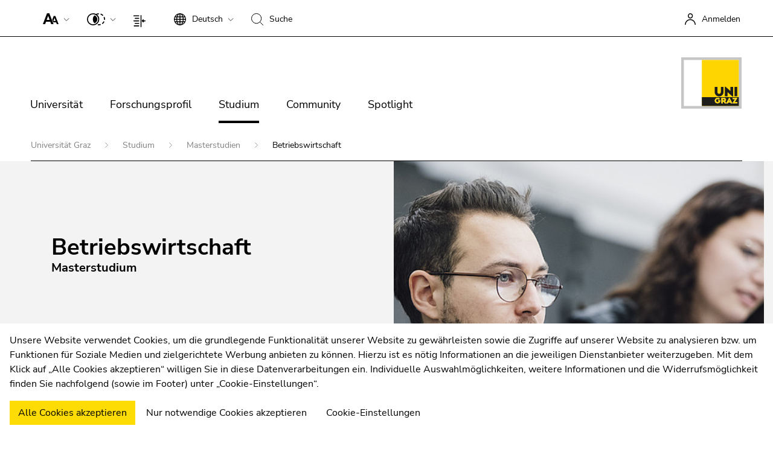

--- FILE ---
content_type: text/html; charset=utf-8
request_url: https://www.uni-graz.at/de/studium/masterstudien/betriebswirtschaft/
body_size: 62532
content:
<!DOCTYPE html>
<html lang="de" class="ct-default fs-base theme-Study2020 " data-unigraz-cmp-site-id="1">
<head>

<meta charset="utf-8">
<!-- 
	This website is powered by TYPO3 - inspiring people to share!
	TYPO3 is a free open source Content Management Framework initially created by Kasper Skaarhoj and licensed under GNU/GPL.
	TYPO3 is copyright 1998-2026 of Kasper Skaarhoj. Extensions are copyright of their respective owners.
	Information and contribution at https://typo3.org/
-->

<base href="/">

<title>Betriebswirtschaft - Universität Graz</title>
<meta name="generator" content="TYPO3 CMS">
<meta name="description" content="Die Besonderheiten am Masterstudium sind seine vielfältigen Spezialisierungsmöglichkeiten sowie seine modernen Inhalte (Business Analytics).">
<meta name="twitter:card" content="summary">
<meta name="format-detection" content="telephone=no">
<meta name="skype_toolbar" content="SKYPE_TOOLBAR_PARSER_COMPATIBLE">


<link rel="stylesheet" href="https://static.uni-graz.at/typo3temp/assets/compressed/Fonts-min.css.gz?1769524875" media="all" nonce="bKanc6lgLZIn0LLKYNX10MaBAazPMaTr4hXiIyAmrwwcUaiYMuTP3Q">
<link rel="stylesheet" href="https://static.uni-graz.at/dist/unigraz/lightbox.css.gzip?1769050100" media="all" nonce="bKanc6lgLZIn0LLKYNX10MaBAazPMaTr4hXiIyAmrwwcUaiYMuTP3Q">
<link rel="stylesheet" href="https://static.uni-graz.at/dist/unigraz/styles.css.gzip?1769050100" media="all" nonce="bKanc6lgLZIn0LLKYNX10MaBAazPMaTr4hXiIyAmrwwcUaiYMuTP3Q">
<link rel="stylesheet" href="https://static.uni-graz.at/dist/unigraz/themes_study2020.css.gzip?1769050100" media="all" nonce="bKanc6lgLZIn0LLKYNX10MaBAazPMaTr4hXiIyAmrwwcUaiYMuTP3Q">
<link rel="stylesheet" href="https://static.uni-graz.at/dist/unigraz/search/unisearch-searchbar.css.gzip?1769050100" media="all" nonce="bKanc6lgLZIn0LLKYNX10MaBAazPMaTr4hXiIyAmrwwcUaiYMuTP3Q">
<link rel="stylesheet" href="https://static.uni-graz.at/dist/unigraz/themes_2022Studium.css.gzip?1769050100" media="all" nonce="bKanc6lgLZIn0LLKYNX10MaBAazPMaTr4hXiIyAmrwwcUaiYMuTP3Q">
<link rel="stylesheet" href="https://static.uni-graz.at/typo3temp/assets/compressed/merged-717586928c89b4c877444caa4a4733d6-min.css.gz?1769524875" media="all" nonce="bKanc6lgLZIn0LLKYNX10MaBAazPMaTr4hXiIyAmrwwcUaiYMuTP3Q">


<script src="https://static.uni-graz.at/dist/unigraz/Headerlibs.js.gzip?1769050100" nonce="bKanc6lgLZIn0LLKYNX10MaBAazPMaTr4hXiIyAmrwwcUaiYMuTP3Q"></script>
<script src="https://static.uni-graz.at/typo3temp/assets/compressed/merged-9e06d425b9741402999c7fe7d16dc995-min.js.gz?1769524875" nonce="bKanc6lgLZIn0LLKYNX10MaBAazPMaTr4hXiIyAmrwwcUaiYMuTP3Q"></script>
<script src="https://webcmp.uni-graz.at/client/library.js.gz" type="module" nonce="bKanc6lgLZIn0LLKYNX10MaBAazPMaTr4hXiIyAmrwwcUaiYMuTP3Q"></script>
<script src="https://static.uni-graz.at/dist/unigraz/Header.js.gzip?1769050100" nonce="bKanc6lgLZIn0LLKYNX10MaBAazPMaTr4hXiIyAmrwwcUaiYMuTP3Q"></script>


<meta http-equiv="X-UA-Compatible" content="IE=edge">
<meta name="viewport" content="width=device-width, initial-scale=1.0, maximum-scale=1.0, user-scalable=no, shrink-to-fit=no">
<link rel="shortcut icon" href="https://static.uni-graz.at/favicon.ico" type="image/x-icon" /><link rel="icon" href="https://static.uni-graz.at/favicon.ico" type="image/x-icon" />

<link rel="canonical" href="https://www.uni-graz.at/de/studium/masterstudien/betriebswirtschaft/"/>

<link rel="alternate" hreflang="de" href="https://www.uni-graz.at/de/studium/masterstudien/betriebswirtschaft/"/>
<link rel="alternate" hreflang="en" href="https://www.uni-graz.at/en/studies/master-programmes/business-administration/"/>
<link rel="alternate" hreflang="x-default" href="https://www.uni-graz.at/de/studium/masterstudien/betriebswirtschaft/"/>
<!-- This site is optimized with the Yoast SEO for TYPO3 plugin - https://yoast.com/typo3-extensions-seo/ -->
</head>
<body id="pid97343" class="" data-langId="0">

<script type="text/javascript">// google
  window.dataLayer = window.dataLayer || [];
  function gtag(){dataLayer.push(arguments);}
  gtag('js', new Date());
  gtag('config', 'AW-639523754', {
    'anonymize_ip': true
  });
  // meta
  !function(f,b,e,v,n,t,s)
    {if(f.fbq)return;n=f.fbq=function(){n.callMethod?
    n.callMethod.apply(n,arguments):n.queue.push(arguments)};
    if(!f._fbq)f._fbq=n;n.push=n;n.loaded=!0;n.version='2.0';
    n.queue=[]}(window, document);
  fbq('init', '644294822659966');
  fbq('track', 'PageView');</script>
            

<script type="text/javascript">
    $.accessibility.restoreOption('fs');
    $.accessibility.restoreOption('ct');
</script>
<div id="accessibility" class="sr-only">
    <p>
        <button type="button" id="activateaccessibility" class="sr-only-focusable hide">
            Um die Seite besser für Screen-Reader darstellen zu können, betätigen Sie diesen Link.
        </button>
        <button type="button" id="deactivateaccessibility" class="sr-only-focusable hide">
            Um die verbesserte Darstellung für Screen-Reader zu deaktivieren, bestätigen Sie diesen Link.
        </button>
    </p>
    
<p id="sl-skiplinks" class="sr-only visually-hidden">
    Beginn des Seitenbereichs:
    Seitenbereiche:
</p>

    <ul>
        <li>
            <a href="/de/studium/masterstudien/betriebswirtschaft/#sl-content" accesskey="1" class="sr-only-focusable skip">
                Zum Inhalt (Zugriffstaste 1)
            </a>
        </li>
        
            <li>
                <a href="/de/studium/masterstudien/betriebswirtschaft/#sl-breadcrumb" accesskey="2" class="sr-only-focusable skip">
                    Zur Positionsanzeige (Zugriffstaste 2)
                </a>
            </li>
        
        <li>
            <a href="/de/studium/masterstudien/betriebswirtschaft/#sl-mainnav" accesskey="3" class="sr-only-focusable skip">
                Zur Hauptnavigation (Zugriffstaste 3)
            </a>
        </li>
        <li>
            <a href="/de/studium/masterstudien/betriebswirtschaft/#sl-info" accesskey="5" class="sr-only-focusable skip">
                Zu den Zusatzinformationen (Zugriffstaste 5)
            </a>
        </li>
        <li>
            <a href="/de/studium/masterstudien/betriebswirtschaft/#sl-settings" accesskey="8" class="sr-only-focusable skip">
                Zu den Seiteneinstellungen (Benutzer/Sprache) (Zugriffstaste 8)
            </a>
        </li>
    </ul>
    
<p class="sr-only visually-hidden">
    Ende dieses Seitenbereichs.
    <a href="/de/studium/masterstudien/betriebswirtschaft/#sl-skiplinks"
       class="sr-only-focusable skip visually-hidden-focusable">
        Zur Übersicht der Seitenbereiche
    </a>
</p>

</div>


    <header class="bt_header">
        

<div class="bt_topbar noselect row">
    <p id="sl-settings" class="sr-only">
        Beginn des Seitenbereichs:<br>
        Seiteneinstellungen:
    </p>

    <div class="col-12">
        
            
                

    <ug-fontsizer class="bt_topitem" tabindex="1"></ug-fontsizer>



            
            
                

    <ug-colorchanger class="bt_topitem" tabindex="2"></ug-colorchanger>



            
            
                

    <ug-columnswitch class="bt_topitem" tabindex="1" ontitle="einspaltiges Layout für Bildschirmlupe" offtitle="zurück zu normalen Layout"></ug-columnswitch>



            
        

        
            




    
        
    
    

    
    
        
    


<div class="bt_topitem languagechange topitem" tabindex="3" >
    <div class="bt_side_crumb">
        <div id="langChangeButton" data-bs-toggle="dropdown" aria-expanded="false" class="toptoggle" title="Sprache: Deutsch" role="button" aria-haspopup="true">
            <svg xmlns="http://www.w3.org/2000/svg" width="20" height="20" viewBox="0 0 20 20"> <path id="svg_xml_base64_PHN2ZyB4bWxucz0iaHR0cDovL3d3dy53My5vcmcvMjAwMC9zdmciIHdpZHRoPSIyMCIgaGVpZ2h0PSIyMCIgdmlld0JveD0iMCAwIDIwIDIwIj48cGF0aCBkPSJNMTkuOTc2LDk" data-name="svg+xml;base64,PHN2ZyB4bWxucz0iaHR0cDovL3d3dy53My5vcmcvMjAwMC9zdmciIHdpZHRoPSIyMCIgaGVpZ2h0PSIyMCIgdmlld0JveD0iMCAwIDIwIDIwIj48cGF0aCBkPSJNMTkuOTc2LDk" d="M19.976,9.333A10,10,0,0,0,10.667.023V0H9.333V.023a10,10,0,0,0-9.31,9.31H0v1.333H.023a10,10,0,0,0,9.311,9.309V20h1.333v-.024a10,10,0,0,0,9.309-9.309H20V9.333ZM6.26,2.18A10.6,10.6,0,0,0,4.692,5.333h-2A8.712,8.712,0,0,1,6.26,2.18ZM2,6.667H4.341a15.835,15.835,0,0,0-.328,2.667H1.359A8.592,8.592,0,0,1,2,6.667Zm-.639,4H4.013a15.835,15.835,0,0,0,.328,2.667H2a8.592,8.592,0,0,1-.641-2.667Zm1.336,4h2A10.571,10.571,0,0,0,6.26,17.82,8.7,8.7,0,0,1,2.7,14.667Zm6.639,3.915c-1.371-.367-2.551-1.839-3.267-3.915H9.333Zm0-5.248H5.692a14.9,14.9,0,0,1-.345-2.667H9.333Zm0-4H5.347a14.9,14.9,0,0,1,.345-2.667H9.333Zm0-4H6.067c.716-2.076,1.9-3.548,3.267-3.913Zm7.972,0h-2A10.572,10.572,0,0,0,13.74,2.18a8.721,8.721,0,0,1,3.565,3.153ZM10.667,1.42c1.369.365,2.551,1.837,3.267,3.913H10.667Zm0,5.247h3.64a15.021,15.021,0,0,1,.347,2.667H10.667Zm0,4h3.987a14.78,14.78,0,0,1-.347,2.667h-3.64Zm0,7.915V14.667h3.267c-.717,2.076-1.9,3.548-3.267,3.914Zm3.073-.761a10.652,10.652,0,0,0,1.571-3.153h1.995A8.711,8.711,0,0,1,13.74,17.82ZM18,13.333H15.659a15.835,15.835,0,0,0,.328-2.667H18.64A8.553,8.553,0,0,1,18,13.333Zm-2.016-4a15.835,15.835,0,0,0-.328-2.667H18a8.592,8.592,0,0,1,.639,2.667Z"/> </svg>
            <div class="topmentext currentlanguage" aria-hidden="true">
                
                    
                        <span class="fullname">Deutsch</span>
                        <span class="isoname">de</span>
                    
                
                    
                
            </div>
            
                <div class="bt_downarrow" aria-hidden="true"></div>
            
        </div>
        
            <div class="dropdown-menu" tabindex="-1" role="menu" aria-labelledby="langChangeButton">
                
                    
                
                    
                        <a class="dropdown-item" href="/en/studies/master-programmes/business-administration/" title="English" tabindex="1">
                            <span class="fullname">English</span>
                            <span class="isoname">en</span>
                        </a>
                    
                
            </div>
        
    </div>
</div>



        

        
            

<div class="bt_topitem searchbtn topitem" aria-hidden="true" title="Suche" tabindex="4">
    <div class="bt_side_crumb">
        <div class="searchicon">
            <svg xmlns="http://www.w3.org/2000/svg" width="20" height="20" viewBox="0 0 20 20"> <g id="Gruppe_993" data-name="Gruppe 993" transform="translate(-559 -312)"> <g id="Ellipse_10" data-name="Ellipse 10" transform="translate(559 312)" fill="none" stroke="#000" stroke-width="1"> <ellipse cx="8.604" cy="8.603" rx="8.604" ry="8.603" stroke="none"/> <ellipse cx="8.604" cy="8.603" rx="8.104" ry="8.103" fill="none"/> </g> <path id="Pfad_15306" data-name="Pfad 15306" d="M-16758.623-18832.633l5.588,5.588" transform="translate(17332.035 19159.045)" fill="none" stroke="#000" stroke-width="1"/> </g> </svg>

            <div class="topmentext searchtext">
                <span class="fullname">Suche</span>
            </div>
        </div>
    </div>
</div>
<div class="sr-only"><a href="https://search.uni-graz.at" title="Suche:" target="_blank"></a></div>



        

        
            


        <a href="/de/studium/masterstudien/betriebswirtschaft/openidconnect?tx_openidconnect=login&tx_openidconnect_redirecturi=https%3A%2F%2Fwww.uni-graz.at%2Fde%2Fstudium%2Fmasterstudien%2Fbetriebswirtschaft%2F&cHash=e562738d1f0d2a5b65cefd5c963e057f"
        class="bt_topitem f_right"
        title="Anmelden"
        rel="nofollow" tabindex="5">
            <div class="bt_sidemenu logintop" title="Anmelden">
                <div class="bt_side_crumb loginicon">
                    <svg xmlns="http://www.w3.org/2000/svg" width="18.5" height="18.75" viewBox="0 0 18.5 18.75"> <g id="Gruppe_761" data-name="Gruppe 761" transform="translate(-298.75 -21.25)"> <path id="Pfad_15310" data-name="Pfad 15310" d="M.5,20.959A8.446,8.446,0,0,1,9,12.569a8.446,8.446,0,0,1,8.5,8.39" transform="translate(299 19.041)" fill="none" stroke="#000" stroke-width="1.5"/> <circle id="Ellipse_11" data-name="Ellipse 11" cx="3.525" cy="3.525" r="3.525" transform="translate(304.613 22)" fill="none" stroke="#000" stroke-width="1.5"/> </g> </svg>
                    <span class="topmentext">Anmelden</span>
                </div>
            </div>
        </a>
    


        
    </div>

    <p class="sr-only">
        Ende dieses Seitenbereichs.
        <a href="#sl-skiplinks" class="sr-only-focusable skip">
            Zur Übersicht der Seitenbereiche
        </a>
    </p>
</div>



        
            



        
    

<p id="sl-search" class="sr-only">
    Beginn des Seitenbereichs:<br>
    Suche:
</p>
<div class="searchboxcontainer" role="search" aria-hidden="true">

    

    <div class="spacing">
        <div class="row">
            <div class="col-xxl-3 col-xl-3 col-lg-3 searchteaser">
                Suche nach Details rund um die Uni Graz
            </div>
            <div class="col-xxl-7 col-xl-7 col-lg-7 searchfield">
                <kf-unisearch-searchbar
                    id="unisearch-searchbar"
                    redirecturl="https://search.uni-graz.at"
                    baseurl="https://search.uni-graz.at/rest"
                    lang="de" login="false"
                    subdomain=""
                    buttontext="Suchen"
                    canceltext="löschen"
                    >
                </kf-unisearch-searchbar>
            </div>
            <div class="col-xxl-2 col-xl-2 col-lg-2 searchbtn">
                <div class="sbttext">
                    Schließen
                </div> <div class="closebutton"></div>
            </div>
        </div>
    </div>
</div>
<p class="sr-only">
    Ende dieses Seitenbereichs.
    <a href="#sl-skiplinks" class="sr-only-focusable skip">
        Zur Übersicht der Seitenbereiche
    </a>
</p>



        
        


    <div class="bt_topmenu noselect row">
        
            <div class="bt_searchbutton hidden" tabindex="5">
                <svg xmlns="http://www.w3.org/2000/svg" width="20.354" height="20.354" viewBox="0 0 20.354 20.354"> <g id="Gruppe_993" data-name="Gruppe 993" transform="translate(-559 -312)"> <g id="Ellipse_10" data-name="Ellipse 10" transform="translate(559 312)" fill="none" stroke="#000" stroke-width="1"> <ellipse cx="8.604" cy="8.603" rx="8.604" ry="8.603" stroke="none"/> <ellipse cx="8.604" cy="8.603" rx="8.104" ry="8.103" fill="none"/> </g> <path id="Pfad_15306" data-name="Pfad 15306" d="M-16758.623-18832.633l5.588,5.588" transform="translate(17332.035 19159.045)" fill="none" stroke="#000" stroke-width="1"/> </g> </svg>
                <br/>
                Suchen
            </div>
        
        <div class="col-lg-10 col-md-10 col-sm-6 col-6">
            
                <p id="sl-mainnav" class="sr-only">
                    Beginn des Seitenbereichs:<br>
                    Hauptnavigation:
                </p>

                <div class="burgermenu" role="button" title="Menü öffnen">
                    <span class="line"></span>
                    <span class="line"></span>
                    <span class="line"></span>
                 </div>

                <div class="mainmenu">
                    <p class="sr-only">Seitennavigation:</p>
                    

<ul class="nav">
    
        
            <li class="nav-item">
                
                        <div class="sr-only"><h3>Universität</h3></div>
                        <a href="/de/universitaet/die-uni-graz-im-portrait/leitbild-und-mission-statement-uni-graz/"
                           
                           title="Universität"
                           class="nav-link  hassub"
                           tabindex="0"
                           aria-hidden="true">
                            Universität
                        </a>
                        
                                
                                
                            
                        

<div class="bt_menubox nav-layout-0" style="visibility: visible; background-image:url('https://static.uni-graz.at/fileadmin/_processed_/b/d/csm_uni-graz-bibliothek-front3_e9f93ee671.jpg'); background-image: -webkit-image-set(url(&#039;https://static.uni-graz.at/fileadmin/_processed_/b/d/csm_uni-graz-bibliothek-front3_0cf8ce787e.jpg&#039;) 1x,
                                                                           url(&#039;https://static.uni-graz.at/fileadmin/_processed_/b/d/csm_uni-graz-bibliothek-front3_aea8ad1af5.jpg&#039;) 2x); background-image: image-set(url(&#039;https://static.uni-graz.at/fileadmin/_processed_/b/d/csm_uni-graz-bibliothek-front3_0cf8ce787e.jpg&#039;) 1x,
                                                                           url(&#039;https://static.uni-graz.at/fileadmin/_processed_/b/d/csm_uni-graz-bibliothek-front3_aea8ad1af5.jpg&#039;) 2x);">
    <div class="container">
        <div class="row">
            <div class="col-md-3 col-xs-12">
                <ul class="nav">
                    
                        <li class="nav-item">
                            <div class="menubox-nav">
                                <a href="/de/universitaet/die-uni-graz-im-portrait/" tabindex="0" title="Die Uni Graz im Portrait" class="nav-link">
                                    Die Uni Graz im Portrait
                                </a>
                                <div class="sidetext">
                                    
                                </div>
                            </div>
                        </li>
                    
                        <li class="nav-item">
                            <div class="menubox-nav">
                                <a href="/de/universitaet/aufbau-organisation-uni-graz/" tabindex="0" title="Organisation" class="nav-link">
                                    Organisation
                                </a>
                                <div class="sidetext">
                                    
                                </div>
                            </div>
                        </li>
                    
                        <li class="nav-item">
                            <div class="menubox-nav">
                                <a href="https://strategie.uni-graz.at/de/" tabindex="0" title="Strategie und Qualität" class="nav-link">
                                    Strategie und Qualität
                                </a>
                                <div class="sidetext">
                                    
                                </div>
                            </div>
                        </li>
                    
                        <li class="nav-item">
                            <div class="menubox-nav">
                                <a href="/de/universitaet/fakultaeten/" tabindex="0" title="Fakultäten" class="nav-link">
                                    Fakultäten
                                </a>
                                <div class="sidetext">
                                    
                                </div>
                            </div>
                        </li>
                    
                        <li class="nav-item">
                            <div class="menubox-nav">
                                <a href="https://ub.uni-graz.at" target="_blank" tabindex="0" title="Universitätsbibliothek" class="nav-link">
                                    Universitätsbibliothek
                                </a>
                                <div class="sidetext">
                                    
                                </div>
                            </div>
                        </li>
                    
                        <li class="nav-item">
                            <div class="menubox-nav">
                                <a href="https://jobs.uni-graz.at" tabindex="0" title="Jobs" class="nav-link">
                                    Jobs
                                </a>
                                <div class="sidetext">
                                    
                                </div>
                            </div>
                        </li>
                    
                        <li class="nav-item">
                            <div class="menubox-nav">
                                <a href="/de/campus/" tabindex="0" title="Campus" class="nav-link">
                                    Campus
                                </a>
                                <div class="sidetext">
                                    
                                </div>
                            </div>
                        </li>
                    
                </ul>
            </div>
            <div class="col-md-9 hidden-xs" aria-hidden="true">
                <div class="bt_menutextcontent">
                    Lösungen für die Welt von morgen entwickeln – das ist unsere Mission. Unsere Studierenden und unsere Forscher:innen stellen sich den großen Herausforderungen der Gesellschaft und tragen das Wissen hinaus. 
                </div>
                <div class="bt_menutext"></div>
            </div>
        </div>
    </div>
</div>




                    
            </li>
        
    
        
            <li class="nav-item">
                
                        <div class="sr-only"><h3>Forschungsprofil</h3></div>
                        <a href="/de/forschungsprofil/unsere-expertise/"
                           
                           title="Forschungsprofil"
                           class="nav-link  hassub"
                           tabindex="0"
                           aria-hidden="true">
                            Forschungsprofil
                        </a>
                        
                                
                                
                            
                        

<div class="bt_menubox nav-layout-0" style="visibility: visible; background-image:url('https://static.uni-graz.at/fileadmin/_processed_/6/6/csm_uni-graz-forschung-evolution-header_672ed9c51e.jpg'); background-image: -webkit-image-set(url(&#039;https://static.uni-graz.at/fileadmin/_processed_/6/6/csm_uni-graz-forschung-evolution-header_f20c75656f.jpg&#039;) 1x,
                                                                           url(&#039;https://static.uni-graz.at/fileadmin/_processed_/6/6/csm_uni-graz-forschung-evolution-header_396a5ccd0a.jpg&#039;) 2x); background-image: image-set(url(&#039;https://static.uni-graz.at/fileadmin/_processed_/6/6/csm_uni-graz-forschung-evolution-header_f20c75656f.jpg&#039;) 1x,
                                                                           url(&#039;https://static.uni-graz.at/fileadmin/_processed_/6/6/csm_uni-graz-forschung-evolution-header_396a5ccd0a.jpg&#039;) 2x);">
    <div class="container">
        <div class="row">
            <div class="col-md-3 col-xs-12">
                <ul class="nav">
                    
                        <li class="nav-item">
                            <div class="menubox-nav">
                                <a href="/de/forschungsprofil/unsere-expertise/" tabindex="0" title="Unsere Expertise" class="nav-link">
                                    Unsere Expertise
                                </a>
                                <div class="sidetext">
                                    
                                </div>
                            </div>
                        </li>
                    
                        <li class="nav-item">
                            <div class="menubox-nav">
                                <a href="/de/forschungsprofil/forschungsfragen/" tabindex="0" title="Forschungsfragen" class="nav-link">
                                    Forschungsfragen
                                </a>
                                <div class="sidetext">
                                    
                                </div>
                            </div>
                        </li>
                    
                        <li class="nav-item">
                            <div class="menubox-nav">
                                <a href="https://online.uni-graz.at/kfu_online/wbForschungsportal.cbShowPortal" target="_blank" tabindex="0" rel="noreferrer" title="Forschungsportal" class="nav-link">
                                    Forschungsportal
                                </a>
                                <div class="sidetext">
                                    
                                </div>
                            </div>
                        </li>
                    
                        <li class="nav-item">
                            <div class="menubox-nav">
                                <a href="https://fundraising.uni-graz.at/de/" target="_blank" tabindex="0" title="Forschung fördern" class="nav-link">
                                    Forschung fördern
                                </a>
                                <div class="sidetext">
                                    
                                </div>
                            </div>
                        </li>
                    
                        <li class="nav-item">
                            <div class="menubox-nav">
                                <a href="https://forschungsmanagement.uni-graz.at/de/service-fuer-unternehmen/" tabindex="0" title="Forschungstransfer" class="nav-link">
                                    Forschungstransfer
                                </a>
                                <div class="sidetext">
                                    
                                </div>
                            </div>
                        </li>
                    
                        <li class="nav-item">
                            <div class="menubox-nav">
                                <a href="/de/forschungsprofil/ethik-in-der-forschung/" tabindex="0" title="Ethik in der Forschung" class="nav-link">
                                    Ethik in der Forschung
                                </a>
                                <div class="sidetext">
                                    
                                </div>
                            </div>
                        </li>
                    
                </ul>
            </div>
            <div class="col-md-9 hidden-xs" aria-hidden="true">
                <div class="bt_menutextcontent">
                    Wissenschaftliche Exzellenz und Mut, neue Wege zu gehen. Forschung an der Universität Graz schafft die Grundlagen dafür, die Zukunft lebenswert zu gestalten.
                </div>
                <div class="bt_menutext"></div>
            </div>
        </div>
    </div>
</div>




                    
            </li>
        
    
        
            <li class="nav-item">
                
                        <div class="sr-only"><h3>Studium</h3></div>
                        <a href="/de/studium/"
                           
                           title="Studium"
                           class="nav-link active hassub"
                           tabindex="0"
                           aria-hidden="true">
                            Studium
                        </a>
                        
                                
                                
                            
                        

<div class="bt_menubox nav-layout-1" style="visibility: visible; background-image:url('https://static.uni-graz.at/fileadmin/_processed_/a/1/csm_uni-graz-presse-studieninteressierte_718f801915.jpg'); background-image: -webkit-image-set(url(&#039;https://static.uni-graz.at/fileadmin/_files/_komm/Adobe_Stock_Fotos/uni-graz-presse-studieninteressierte.jpg&#039;) 1x,
                                                                           url(&#039;https://static.uni-graz.at/fileadmin/_files/_komm/Adobe_Stock_Fotos/uni-graz-presse-studieninteressierte.jpg&#039;) 2x); background-image: image-set(url(&#039;https://static.uni-graz.at/fileadmin/_files/_komm/Adobe_Stock_Fotos/uni-graz-presse-studieninteressierte.jpg&#039;) 1x,
                                                                           url(&#039;https://static.uni-graz.at/fileadmin/_files/_komm/Adobe_Stock_Fotos/uni-graz-presse-studieninteressierte.jpg&#039;) 2x);">
    <div class="container">
        <div class="row">
            <div class="col-md-3 col-xs-12">
                <ul class="nav">
                    
                        <li class="nav-item">
                            <div class="menubox-nav">
                                <a href="/de/studium/studieninteressierte/" tabindex="0" title="Studieninteressierte" class="nav-link">
                                    Studieninteressierte
                                </a>
                                <div class="sidetext">
                                    
                                </div>
                            </div>
                        </li>
                    
                        <li class="nav-item">
                            <div class="menubox-nav">
                                <a href="/de/studium/studierende/" tabindex="0" title="Infos für Studierende" class="nav-link">
                                    Infos für Studierende
                                </a>
                                <div class="sidetext">
                                    
                                </div>
                            </div>
                        </li>
                    
                        <li class="nav-item">
                            <div class="menubox-nav">
                                <a href="https://www.uni-graz.at/de/studium/lerntage/" tabindex="0" title="Lerntage 19.-30.01.2026" class="nav-link">
                                    Lerntage 19.-30.01.2026
                                </a>
                                <div class="sidetext">
                                    
                                </div>
                            </div>
                        </li>
                    
                        <li class="nav-item">
                            <div class="menubox-nav">
                                <a href="https://welcomeweeks.uni-graz.at" tabindex="0" title="Welcome Weeks für Erstsemestrige" class="nav-link">
                                    Welcome Weeks für Erstsemestrige
                                </a>
                                <div class="sidetext">
                                    
                                </div>
                            </div>
                        </li>
                    
                </ul>
            </div>
            <div class="col-md-9 hidden-xs" aria-hidden="true">
                <div class="bt_menutextcontent">
                    
                </div>
                <div class="bt_menutext"></div>
            </div>
        </div>
    </div>
</div>




                    
            </li>
        
    
        
            <li class="nav-item">
                
                        <div class="sr-only"><h3>Community</h3></div>
                        <a href="/de/community/international/"
                           
                           title="Community"
                           class="nav-link  hassub"
                           tabindex="0"
                           aria-hidden="true">
                            Community
                        </a>
                        
                                
                                
                            
                        

<div class="bt_menubox nav-layout-0" style="visibility: visible; background-image:url('https://static.uni-graz.at/fileadmin/_files/_netzwerk/Uni-Graz-Community-Plakat.jpeg'); background-image: -webkit-image-set(url(&#039;https://static.uni-graz.at/fileadmin/_processed_/a/9/csm_Uni-Graz-Community-Plakat_b83e642f0b.jpeg&#039;) 1x,
                                                                           url(&#039;https://static.uni-graz.at/fileadmin/_files/_netzwerk/Uni-Graz-Community-Plakat.jpeg&#039;) 2x); background-image: image-set(url(&#039;https://static.uni-graz.at/fileadmin/_processed_/a/9/csm_Uni-Graz-Community-Plakat_b83e642f0b.jpeg&#039;) 1x,
                                                                           url(&#039;https://static.uni-graz.at/fileadmin/_files/_netzwerk/Uni-Graz-Community-Plakat.jpeg&#039;) 2x);">
    <div class="container">
        <div class="row">
            <div class="col-md-3 col-xs-12">
                <ul class="nav">
                    
                        <li class="nav-item">
                            <div class="menubox-nav">
                                <a href="/de/community/international/" tabindex="0" title="International" class="nav-link">
                                    International
                                </a>
                                <div class="sidetext">
                                    
                                </div>
                            </div>
                        </li>
                    
                        <li class="nav-item">
                            <div class="menubox-nav">
                                <a href="/de/community/am-standort/" tabindex="0" title="Am Standort" class="nav-link">
                                    Am Standort
                                </a>
                                <div class="sidetext">
                                    
                                </div>
                            </div>
                        </li>
                    
                        <li class="nav-item">
                            <div class="menubox-nav">
                                <a href="/de/community/forschung-und-wirtschaft/" tabindex="0" title="Forschung und Wirtschaft" class="nav-link">
                                    Forschung und Wirtschaft
                                </a>
                                <div class="sidetext">
                                    
                                </div>
                            </div>
                        </li>
                    
                        <li class="nav-item">
                            <div class="menubox-nav">
                                <a href="https://alumni.uni-graz.at" tabindex="0" title="Absolvent:innen" class="nav-link">
                                    Absolvent:innen
                                </a>
                                <div class="sidetext">
                                    
                                </div>
                            </div>
                        </li>
                    
                </ul>
            </div>
            <div class="col-md-9 hidden-xs" aria-hidden="true">
                <div class="bt_menutextcontent">
                    Die Universität Graz ist Drehscheibe für internationale Forschung, Vernetzung von Wissenschaft und Wirtschaft sowie für Austausch und Kooperation in den Bereichen Studium und Lehre.
                </div>
                <div class="bt_menutext"></div>
            </div>
        </div>
    </div>
</div>




                    
            </li>
        
    
        
            <li class="nav-item">
                
                        <a href="/de/spotlight/"
                           
                           title="Spotlight"
                           class="nav-link  "
                           tabindex="0">
                            Spotlight
                        </a>
                    
            </li>
        
    
</ul>




<div class="sr-only mobile-only">
    <a href="#" title="Menüband schließen" class="closeHomeMenAccessibles">
        Menüband schließen
    </a>
</div>



                </div>
                <p class="sr-only">
                    Ende dieses Seitenbereichs.
                    <a href="#sl-skiplinks" class="sr-only-focusable skip">
                        Zur Übersicht der Seitenbereiche
                    </a>
                </p>
            
        </div>

        <div class="col-lg-2 col-md-2 col-sm-6 col-6 unilogo institute " tabindex="5">
            

    
        <a href="https://www.uni-graz.at/" title="Universität Graz">
            
                <object class="institute_logo" data="https://static.uni-graz.at/dist/unigraz/images/animatelogo.svg" type="image/svg+xml"></object>
            
        </a>
    


        </div>
    </div>



    </header>


    

<p id="sl-breadcrumb" class="sr-only">
    Beginn des Seitenbereichs:<br>
    Sie befinden sich hier:
</p>

<section id="breadcrumb">
    <div class="container">
        <div class="row">
            <div class="col-md-12">
                <div class="breadline">
                    
                        
                                <a href="/de/" title="Universität Graz">
                                    Universität Graz
                                </a>
                            
                    
                        
                                <a href="/de/studium/" title="Studium">
                                    Studium
                                </a>
                            
                    
                        
                                <a href="/de/studium/masterstudien/" title="Masterstudien">
                                    Masterstudien
                                </a>
                            
                    
                        
                                <span>Betriebswirtschaft</span>
                            
                    
                </div>
            </div>
        </div>
    </div>

    
</section>

<p class="sr-only">
    Ende dieses Seitenbereichs.
    <a href="#sl-skiplinks" class="sr-only-focusable skip">
        Zur Übersicht der Seitenbereiche
    </a>
</p>





<p id="sl-content" class="sr-only visually-hidden">
    Beginn des Seitenbereichs:
    Inhalt:
</p>



    <div id="content" class="1column-fullwidth">
        <!--TYPO3SEARCH_begin-->

<div id="c398357" class="frame frame-default frame-type-unigraz_jumbotron frame-layout-0 " style=""> <div class="background"> <div class="container-fluid"> <div class="row"> <div class="col-12 col-lg-6 offset-lg-6 left h-100"> <div id="carousel-398357" class="carousel h-100 slide"> <div class="carousel-inner h-100"> <div class="carousel-item coverimage active"> <img src="https://static.uni-graz.at/fileadmin/_processed_/7/3/csm_037_indoor_hoersaal_menschen_92eed72075.jpg"
         srcset="https://static.uni-graz.at/fileadmin/_processed_/7/3/csm_037_indoor_hoersaal_menschen_4dfee9058c.jpg 555w,/fileadmin/_processed_/7/3/csm_037_indoor_hoersaal_menschen_92eed72075.jpg 960w"
         alt="Studierender sitzt mit Laptop im Hörsaal und hört konzentriert dem Vortrag zu."
         title="Studierender konzentriert im Hörsaal"/> </div> </div> </div> </div> </div> </div> </div> <div class="container"> <div class="row"> <div class="col-12 col-lg-6 col-xl-5 text"> <header> <h1 class="">
                Betriebswirtschaft 
            </h1> <h2 class="">
                Masterstudium
            </h2> </header> </div> </div> <a id="c398356"></a> <div class="unigraz-studyinfo"> <div class="categories"> <span class="badge badge-1771">Data Science</span> <br/> <span class="badge badge-1770">Wirtschaft und Recht</span> </div> <div class="background"> <div class="row"> <div class="col-12 col-md-6 col-lg-4"> <div class="info-item"> <h3>Akademischer Grad</h3> <p>Master of Science „MSc“</p> <span class="circle-icon"> <span class="ug-icon ug-icon-certified-certificate ug-icon-xxl ug-icon-circle" title="" aria-hidden="true"><svg xmlns="http://www.w3.org/2000/svg" viewBox="0 0 24 24"><path d="M23.875,3.5a3.5,3.5,0,0,0-3.5-3.5h-9.5a1,1,0,0,0,0,2h6.338a4.23,4.23,0,0,0-.338,1.5v17a1.5,1.5,0,1,1-1.5-1.5,1,1,0,0,0,0-2h-9.5V15.5a1,1,0,0,0-2,0v1.663a3.49,3.49,0,0,0,1,6.837h10.5a3.5,3.5,0,0,0,3.5-3.5V6.648a3.451,3.451,0,0,0,1.5.352A3.5,3.5,0,0,0,23.875,3.5Zm-11.8,18.166a.25.25,0,0,1-.032.228.247.247,0,0,1-.2.106H4.875a1.5,1.5,0,0,1,0-3h6.964a.247.247,0,0,1,.2.106.25.25,0,0,1,.032.228,3.5,3.5,0,0,0,0,2.332ZM20.375,5a1.5,1.5,0,1,1,1.5-1.5A1.5,1.5,0,0,1,20.375,5Z"/><path d="M2.375,9.169V13a.75.75,0,0,0,1.2.6l1.55-1.162L6.675,13.6a.75.75,0,0,0,1.2-.6V9.169a5,5,0,1,0-5.5,0ZM5.125,1.5A3.5,3.5,0,1,1,1.625,5,3.5,3.5,0,0,1,5.125,1.5Z"/><circle cx="5.125" cy="5" r="1.75"/></svg></span> </span> </div> </div> <div class="col-12 col-md-6 col-lg-4"> <div class="info-item"> <h3>ECTS</h3> <p>120</p> <span class="circle-icon"> <span class="ug-icon ug-icon-award-ribbon-star-1 ug-icon-xxl ug-icon-circle" title="" aria-hidden="true"><svg xmlns="http://www.w3.org/2000/svg" viewBox="0 0 24 24"><path d="M3.456,15.115A.25.25,0,0,0,3.24,15a.254.254,0,0,0-.209.124l-2.4,4.14a1,1,0,0,0,1.032,1.487l2.391-.405.833,2.288a1,1,0,0,0,1.8.168l1.974-3.34a.25.25,0,0,0-.131-.363A10.283,10.283,0,0,1,3.456,15.115Z"/><path d="M23.366,19.266,20.954,15.1a.25.25,0,0,0-.425-.012,10.3,10.3,0,0,1-5.069,4,.248.248,0,0,0-.15.15.251.251,0,0,0,.02.212l1.981,3.353a1,1,0,0,0,1.8-.171l.832-2.287,2.392.405a1,1,0,0,0,1.031-1.488Z"/><path d="M20.734,9.455a8.75,8.75,0,1,0-8.75,8.75A8.761,8.761,0,0,0,20.734,9.455Zm-5.258,3.424a.6.6,0,0,1-.849.745l-2.52-1.42a.251.251,0,0,0-.246,0l-2.52,1.42a.6.6,0,0,1-.849-.745L9.518,10.52a.252.252,0,0,0-.054-.278L7.612,8.416A.558.558,0,0,1,8,7.442h2.118a.25.25,0,0,0,.225-.141l1.1-2.268a.6.6,0,0,1,1.071,0L13.62,7.3a.25.25,0,0,0,.225.141h2.118a.558.558,0,0,1,.393.974L14.5,10.242a.25.25,0,0,0-.054.278Z"/></svg></span> </span> </div> </div> <div class="col-12 col-md-6 col-lg-4"> <div class="info-item"> <h3>Studienstart</h3> <p>Sommersemester 2026</p> <span class="circle-icon"> <span class="ug-icon ug-icon-stopwatch ug-icon-xxl ug-icon-circle" title="" aria-hidden="true"><svg xmlns="http://www.w3.org/2000/svg" viewBox="0 0 24 24"><path d="M19.159,8.256l1.548-1.548a1,1,0,1,0-1.414-1.414l-1.6,1.6A9.448,9.448,0,0,0,13,5.053V2h2a1,1,0,1,0,0-2H9A1,1,0,0,0,9,2h2V5.053a9.5,9.5,0,1,0,8.159,3.2ZM12,22a7.5,7.5,0,1,1,7.5-7.5A7.509,7.509,0,0,1,12,22Z"/><path d="M9.207,10.294a1,1,0,0,0-1.414,1.414l3.5,3.5a1.014,1.014,0,0,0,1.414,0,1,1,0,0,0,0-1.414Z"/></svg></span> </span> </div> </div> <div class="col-12 col-md-6 col-lg-4"> <div class="info-item"> <h3>Studiendauer</h3> <p>4 Semester</p> <span class="circle-icon"> <span class="ug-icon ug-icon-design-drawing-board-education ug-icon-xxl ug-icon-circle" title="" aria-hidden="true"><svg xmlns="http://www.w3.org/2000/svg" viewBox="0 0 24 24"><path d="M2.106,22.551a1,1,0,0,0,1.789.894L6.438,18.36a.255.255,0,0,0-.011-.244A.252.252,0,0,0,6.214,18H4.537a.249.249,0,0,0-.224.138Z"/><path d="M6.922,17A.079.079,0,0,0,7,16.921a2.5,2.5,0,0,1,.572-1.514A.25.25,0,0,0,7.38,15H3.75a.25.25,0,0,1-.25-.25V5.5A.5.5,0,0,1,4,5H18a.5.5,0,0,1,.5.5v6.883a.252.252,0,0,0,.166.236l1.5.535a.25.25,0,0,0,.334-.235V5.5A2.5,2.5,0,0,0,18,3H12.25a.25.25,0,0,1-.25-.25V1a1,1,0,1,0-2,0v1.75A.25.25,0,0,1,9.75,3H4A2.5,2.5,0,0,0,1.5,5.5v9.25a.25.25,0,0,1-.25.25H1a1,1,0,0,0,0,2Z"/><path d="M21,20.077a.249.249,0,0,0-.348-.229l-3.561,1.526a1.509,1.509,0,0,1-1.182,0l-3.56-1.526a.251.251,0,0,0-.349.229v1.468a1.251,1.251,0,0,0,.8,1.166l3.236,1.194a1.237,1.237,0,0,0,.917,0l.995-.367a.25.25,0,0,1,.28.075.987.987,0,0,0,1.221.271.977.977,0,0,0,.535-.916.251.251,0,0,1,.164-.242l.068-.025A1.246,1.246,0,0,0,21,21.545Z"/><path d="M9,21a1,1,0,0,0,2,0v-1.56a.249.249,0,0,0-.151-.23l-1.5-.643A.251.251,0,0,0,9,18.8Z"/><path d="M23.668,16.527l-7-2.5a.5.5,0,0,0-.336,0l-7,2.5a.5.5,0,0,0-.028.93l7,3a.494.494,0,0,0,.393,0l7-3A.5.5,0,0,0,23.668,16.527Z"/></svg></span> </span> </div> </div> <div class="col-12 col-md-6 col-lg-4"> <div class="info-item"> <h3>Unterrichtssprache</h3> <p>
                                    
                                        Deutsch
                                    
                                </p> <span class="circle-icon"> <span class="ug-icon ug-icon-translate ug-icon-xxl ug-icon-circle" title="" aria-hidden="true"><svg xmlns="http://www.w3.org/2000/svg" viewBox="0 0 24 24"><path d="M22.917,11H15.5a.5.5,0,0,0-.5.5v.417A3.083,3.083,0,0,1,11.917,15H11.5a.5.5,0,0,0-.5.5v7.417A1.083,1.083,0,0,0,12.083,24H22.917A1.083,1.083,0,0,0,24,22.915V12.081A1.083,1.083,0,0,0,22.917,11ZM20.764,22.2a.741.741,0,0,1-.264.048.749.749,0,0,1-.7-.486l-.507-1.352a.251.251,0,0,0-.234-.162H15.943a.251.251,0,0,0-.234.162L15.2,21.762a.75.75,0,0,1-1.4-.528l2.532-6.751a1.25,1.25,0,0,1,2.34,0l1.758,4.687a.889.889,0,0,1,.038.1l.736,1.963A.75.75,0,0,1,20.764,22.2Z"/><path d="M16.459,18.41a.25.25,0,0,0,.234.338h1.614a.25.25,0,0,0,.234-.338l-.807-2.151a.25.25,0,0,0-.468,0Z"/><path d="M7.779,5.607a.251.251,0,0,0-.226-.359H5.447a.251.251,0,0,0-.226.359A7.962,7.962,0,0,0,6.309,7.274a.249.249,0,0,0,.382,0A7.962,7.962,0,0,0,7.779,5.607Z"/><path d="M11.917,13A1.083,1.083,0,0,0,13,11.915V1.081A1.083,1.083,0,0,0,11.917,0H1.083A1.083,1.083,0,0,0,0,1.081V11.915A1.083,1.083,0,0,0,1.083,13Zm-1.193-2.3a.751.751,0,0,1-.724.554.782.782,0,0,1-.2-.026A9.212,9.212,0,0,1,6.651,9.67a.249.249,0,0,0-.3,0A9.212,9.212,0,0,1,3.2,11.222a.782.782,0,0,1-.2.026.749.749,0,0,1-.2-1.473,7.707,7.707,0,0,0,2.365-1.1A.253.253,0,0,0,5.275,8.5.248.248,0,0,0,5.217,8.3,9.508,9.508,0,0,1,3.53,5.412.249.249,0,0,0,3.3,5.248H2.531a.75.75,0,0,1,0-1.5H5.5a.25.25,0,0,0,.25-.25v-1a.75.75,0,1,1,1.5,0v1a.25.25,0,0,0,.25.25h3a.75.75,0,0,1,0,1.5H9.705a.249.249,0,0,0-.235.164A9.508,9.508,0,0,1,7.783,8.3a.25.25,0,0,0,.048.368,7.707,7.707,0,0,0,2.365,1.1A.749.749,0,0,1,10.724,10.694Z"/><path d="M17.646,5.352A.5.5,0,0,0,18.5,5v-.31a.25.25,0,0,1,.367-.221A4,4,0,0,1,21,8a1,1,0,1,0,2,0,6,6,0,0,0-4.32-5.753.25.25,0,0,1-.18-.24V1a.5.5,0,0,0-.309-.462.506.506,0,0,0-.545.109l-2,2a.5.5,0,0,0,0,.707Z"/><path d="M2,14a1,1,0,0,0-1,.992L1,15a6,6,0,0,0,4.32,5.753.25.25,0,0,1,.18.24V22a.5.5,0,0,0,.854.354l2-2a.5.5,0,0,0,0-.707l-2-2A.5.5,0,0,0,5.5,18v.31a.252.252,0,0,1-.121.215.248.248,0,0,1-.246.006A4,4,0,0,1,3,15,1,1,0,0,0,2,14Z"/></svg></span> </span> </div> </div> <div class="col-12 col-md-6 col-lg-4"> <div class="info-item"> <h3>Typ</h3> <p>
                                    
                                        Vollzeit
                                    
                                </p> <span class="circle-icon"> <span class="ug-icon ug-icon-time-clock-circle ug-icon-xxl ug-icon-circle" title="" aria-hidden="true"><svg xmlns="http://www.w3.org/2000/svg" viewBox="0 0 24 24"><path d="M12,0A12,12,0,1,0,24,12,12.013,12.013,0,0,0,12,0Zm5.2,17.221a1.016,1.016,0,0,1-1.413.062l-4.959-4.546A1,1,0,0,1,10.5,12V6.5a1,1,0,0,1,2,0v5.06l4.634,4.248A1,1,0,0,1,17.2,17.222Z"/></svg></span> </span> </div> </div> </div> </div> </div> </div> </div>



<div id="c398355" class="frame frame-default frame-type-unigraz_texticon frame-layout-0 bg-left-white fg-left-black bg-right-lightyellow fg-right-yellow" style=""> <div class="container"> <div class="row"> <div class="col-12 col-md-6 col-xl-5 left text"> <header> <h2 class="">
                Moderne Inhalte und große Flexibilität
            </h2> </header> <p>Die Besonderheiten am Masterstudium sind seine vielfältigen Spezialisierungsmöglichkeiten (Accounting, Finance, Marketing, Logistics und Supply Chain Management oder Management) sowie seine modernen Inhalte durch das Angebot in Business Analytics. Eine Vertiefung ist aber kein Muss – du kannst auch flexibel bleiben!</p> </div> <div class="col-12 col-md-6 offset-xl-1 right icon"> <span class="ug-icon ug-icon-single-neutral-actions-graduate ug-icon-xxl" title="" aria-hidden="true"><svg id="Bold" xmlns="http://www.w3.org/2000/svg" viewBox="0 0 24 24"><path d="M.5,17.75H2.31a.25.25,0,0,1,.249.229L3,23.292a.5.5,0,0,0,.5.458h4a.5.5,0,0,0,.5-.458l.443-5.313a.25.25,0,0,1,.249-.229h.56a.25.25,0,0,0,.25-.25v-.25a2,2,0,0,1,1.212-1.838l.136-.059A.249.249,0,0,0,11,15.124V13.75a5.5,5.5,0,0,0-11,0v3.5A.5.5,0,0,0,.5,17.75Z"/><circle cx="5.5" cy="3.75" r="3.5"/><path d="M11,20.714a.75.75,0,0,0,1.5,0V18.561a.249.249,0,0,1,.333-.235l4.5,1.588a.5.5,0,0,0,.167.028.5.5,0,0,0,.166-.028l6-2.118a.5.5,0,0,0,.019-.936l-6-2.382a.5.5,0,0,0-.37,0l-6,2.382a.5.5,0,0,0-.315.474Z"/><path d="M21.1,22.667a.5.5,0,0,0,.334-.472V20.05a.5.5,0,0,0-.667-.471L17.5,20.73l-3.262-1.151a.5.5,0,0,0-.667.471V22.2a.5.5,0,0,0,.334.472l2.572.908a3.075,3.075,0,0,0,2.045,0Z"/><path d="M.5,17.75H2.31a.25.25,0,0,1,.249.229L3,23.292a.5.5,0,0,0,.5.458h4a.5.5,0,0,0,.5-.458l.443-5.313a.25.25,0,0,1,.249-.229h.56a.25.25,0,0,0,.25-.25v-.25a2,2,0,0,1,1.212-1.838l.136-.059A.249.249,0,0,0,11,15.124V13.75a5.5,5.5,0,0,0-11,0v3.5A.5.5,0,0,0,.5,17.75Z"/><circle cx="5.5" cy="3.75" r="3.5"/><path d="M11,20.714a.75.75,0,0,0,1.5,0V18.561a.249.249,0,0,1,.333-.235l4.5,1.588a.5.5,0,0,0,.167.028.5.5,0,0,0,.166-.028l6-2.118a.5.5,0,0,0,.019-.936l-6-2.382a.5.5,0,0,0-.37,0l-6,2.382a.5.5,0,0,0-.315.474Z"/><path d="M21.1,22.667a.5.5,0,0,0,.334-.472V20.05a.5.5,0,0,0-.667-.471L17.5,20.73l-3.262-1.151a.5.5,0,0,0-.667.471V22.2a.5.5,0,0,0,.334.472l2.572.908a3.075,3.075,0,0,0,2.045,0Z"/></svg></span> </div> </div> </div> </div>



<div id="c398354" class="frame frame-default frame-type-unigraz_carousellist frame-layout-0 bg-left-lightyellow fg-left-black bg-right-yellow fg-right-black" style=""> <div class="container"> <div id="carousel398354" class="carousel slide carousel-list" data-pause="true"> <div class="row"> <div class="col-12 col-md-6 col-xl-5 left text"> <div class="carousel-inner"> <div class="carousel-item active"> <div class="carousel-header"> <div class="carousel-control"> <a class="carousel-control-prev" href="#carousel398354" role="button" data-slide="prev" aria-label="Zurück"> <span class="ug-icon ug-icon-arrow-long" title="" aria-hidden="true"><svg width="30px" height="15px" viewBox="0 0 30 15" version="1.1" xmlns="http://www.w3.org/2000/svg" xmlns:xlink="http://www.w3.org/1999/xlink"> <g id="Icons/Navigation/Long-Right" stroke="none" stroke-width="1" fill="none" fill-rule="evenodd"> <path d="M21.5513426,0.00175037469 C21.717984,-0.0108912629 21.8825237,0.0453467258 22.0066163,0.157358303 L29.7949811,7.02160524 C29.9259501,7.14724783 30,7.3209365 30,7.50248998 C30,7.68404346 29.9259501,7.85773212 29.7949811,7.98337472 L22.0066163,14.844497 C21.8817863,14.9553677 21.7173604,15.0108427 21.5509274,14.99824 C21.3844943,14.9856374 21.2302833,14.9060346 21.1235477,14.7776293 L20.1511731,13.6215062 C19.9251791,13.3532684 19.9560394,12.9532094 20.2204946,12.7228548 L24.527,9 L1.5,9 C0.671572875,9 0,8.32842712 0,7.5 C0,6.72030388 0.594888083,6.07955132 1.35553999,6.00686658 L1.5,6 L24.525,6 L20.2223682,2.27900054 C20.0945657,2.16791598 20.0161526,2.0105362 20.0044114,1.84154853 C19.9894335,1.6734391 20.0430441,1.50641503 20.1530467,1.37847434 L21.1235477,0.224225967 C21.2300939,0.0950820382 21.384494,0.014785964 21.5513426,0.00175037469 Z" id="Combined-Shape" fill="#000000"></path> </g> </svg></span> <span class="sr-only">Previous</span> </a> <a class="carousel-control-next" href="#carousel398354" role="button" data-slide="next" aria-label="Weiter"> <span class="ug-icon ug-icon-arrow-long" title="" aria-hidden="true"><svg width="30px" height="15px" viewBox="0 0 30 15" version="1.1" xmlns="http://www.w3.org/2000/svg" xmlns:xlink="http://www.w3.org/1999/xlink"> <g id="Icons/Navigation/Long-Right" stroke="none" stroke-width="1" fill="none" fill-rule="evenodd"> <path d="M21.5513426,0.00175037469 C21.717984,-0.0108912629 21.8825237,0.0453467258 22.0066163,0.157358303 L29.7949811,7.02160524 C29.9259501,7.14724783 30,7.3209365 30,7.50248998 C30,7.68404346 29.9259501,7.85773212 29.7949811,7.98337472 L22.0066163,14.844497 C21.8817863,14.9553677 21.7173604,15.0108427 21.5509274,14.99824 C21.3844943,14.9856374 21.2302833,14.9060346 21.1235477,14.7776293 L20.1511731,13.6215062 C19.9251791,13.3532684 19.9560394,12.9532094 20.2204946,12.7228548 L24.527,9 L1.5,9 C0.671572875,9 0,8.32842712 0,7.5 C0,6.72030388 0.594888083,6.07955132 1.35553999,6.00686658 L1.5,6 L24.525,6 L20.2223682,2.27900054 C20.0945657,2.16791598 20.0161526,2.0105362 20.0044114,1.84154853 C19.9894335,1.6734391 20.0430441,1.50641503 20.1530467,1.37847434 L21.1235477,0.224225967 C21.2300939,0.0950820382 21.384494,0.014785964 21.5513426,0.00175037469 Z" id="Combined-Shape" fill="#000000"></path> </g> </svg></span> <span class="sr-only">Next</span> </a> <span class="carousel-numbers"> <span class="current">1</span>
                                        /
                                        <span class="total">6</span> </span> </div> <h3 class="fs-xl">Vor dem Studium</h3> </div> <p class="description fs-lg">
                                    Interessen, die gut zum Studium passen
                                </p> <p>Du solltest ein grundsätzliches Verständnis in Mathematik und Rechnungswesen mitbringen und dich für alle Facetten der Betriebswirtschaft interessieren. Sei dazu bereit, dich auf eine wissenschaftliche Betrachtungsweise des Fachgebiets einzulassen. Darüber hinaus musst du ein fachlich in Frage kommendes Vorstudium abgeschlossen haben.</p> </div> <div class="carousel-item"> <div class="carousel-header"> <div class="carousel-control"> <a class="carousel-control-prev" href="#carousel398354" role="button" data-slide="prev" aria-label="Zurück"> <span class="ug-icon ug-icon-arrow-long" title="" aria-hidden="true"><svg width="30px" height="15px" viewBox="0 0 30 15" version="1.1" xmlns="http://www.w3.org/2000/svg" xmlns:xlink="http://www.w3.org/1999/xlink"> <g id="Icons/Navigation/Long-Right" stroke="none" stroke-width="1" fill="none" fill-rule="evenodd"> <path d="M21.5513426,0.00175037469 C21.717984,-0.0108912629 21.8825237,0.0453467258 22.0066163,0.157358303 L29.7949811,7.02160524 C29.9259501,7.14724783 30,7.3209365 30,7.50248998 C30,7.68404346 29.9259501,7.85773212 29.7949811,7.98337472 L22.0066163,14.844497 C21.8817863,14.9553677 21.7173604,15.0108427 21.5509274,14.99824 C21.3844943,14.9856374 21.2302833,14.9060346 21.1235477,14.7776293 L20.1511731,13.6215062 C19.9251791,13.3532684 19.9560394,12.9532094 20.2204946,12.7228548 L24.527,9 L1.5,9 C0.671572875,9 0,8.32842712 0,7.5 C0,6.72030388 0.594888083,6.07955132 1.35553999,6.00686658 L1.5,6 L24.525,6 L20.2223682,2.27900054 C20.0945657,2.16791598 20.0161526,2.0105362 20.0044114,1.84154853 C19.9894335,1.6734391 20.0430441,1.50641503 20.1530467,1.37847434 L21.1235477,0.224225967 C21.2300939,0.0950820382 21.384494,0.014785964 21.5513426,0.00175037469 Z" id="Combined-Shape" fill="#000000"></path> </g> </svg></span> <span class="sr-only">Previous</span> </a> <a class="carousel-control-next" href="#carousel398354" role="button" data-slide="next" aria-label="Weiter"> <span class="ug-icon ug-icon-arrow-long" title="" aria-hidden="true"><svg width="30px" height="15px" viewBox="0 0 30 15" version="1.1" xmlns="http://www.w3.org/2000/svg" xmlns:xlink="http://www.w3.org/1999/xlink"> <g id="Icons/Navigation/Long-Right" stroke="none" stroke-width="1" fill="none" fill-rule="evenodd"> <path d="M21.5513426,0.00175037469 C21.717984,-0.0108912629 21.8825237,0.0453467258 22.0066163,0.157358303 L29.7949811,7.02160524 C29.9259501,7.14724783 30,7.3209365 30,7.50248998 C30,7.68404346 29.9259501,7.85773212 29.7949811,7.98337472 L22.0066163,14.844497 C21.8817863,14.9553677 21.7173604,15.0108427 21.5509274,14.99824 C21.3844943,14.9856374 21.2302833,14.9060346 21.1235477,14.7776293 L20.1511731,13.6215062 C19.9251791,13.3532684 19.9560394,12.9532094 20.2204946,12.7228548 L24.527,9 L1.5,9 C0.671572875,9 0,8.32842712 0,7.5 C0,6.72030388 0.594888083,6.07955132 1.35553999,6.00686658 L1.5,6 L24.525,6 L20.2223682,2.27900054 C20.0945657,2.16791598 20.0161526,2.0105362 20.0044114,1.84154853 C19.9894335,1.6734391 20.0430441,1.50641503 20.1530467,1.37847434 L21.1235477,0.224225967 C21.2300939,0.0950820382 21.384494,0.014785964 21.5513426,0.00175037469 Z" id="Combined-Shape" fill="#000000"></path> </g> </svg></span> <span class="sr-only">Next</span> </a> <span class="carousel-numbers"> <span class="current">2</span>
                                        /
                                        <span class="total">6</span> </span> </div> <h3 class="fs-xl">Über das Studium</h3> </div> <p class="description fs-lg">
                                    Betriebswirtschaft an der Uni Graz
                                </p> <p>Das Studium bietet dir große Flexibilität. Neben den Pflichtveranstaltungen in Mathematik und Business Analytics können die Schwerpunkte Accounting, Finance, Marketing, Logistics und Supply Chain Management oder Management frei gewählt und kombiniert werden. Darüber hinaus kannst du deine Ausbildung breiter ausrichten – etwa in Volkswirtschaftslehre, Soziologie oder Wirtschaftsinformatik/Business Analytics.</p> <p><a href="https://sowi.uni-graz.at/de/studium/" target="_blank" class="btn btn-primary">Institut</a>&nbsp;&nbsp;&nbsp; <a href="https://mitteilungsblatt.uni-graz.at/de/2019-20/32.b/pdf/" target="_blank" class="btn btn-outline">Curriculum</a> <a href="https://mitteilungsblatt.uni-graz.at/de/2024-25/23.c/pdf/" target="_blank" class="btn btn-outline">Änderungen der Zulassungsvoraussetzungen</a></p> </div> <div class="carousel-item"> <div class="carousel-header"> <div class="carousel-control"> <a class="carousel-control-prev" href="#carousel398354" role="button" data-slide="prev" aria-label="Zurück"> <span class="ug-icon ug-icon-arrow-long" title="" aria-hidden="true"><svg width="30px" height="15px" viewBox="0 0 30 15" version="1.1" xmlns="http://www.w3.org/2000/svg" xmlns:xlink="http://www.w3.org/1999/xlink"> <g id="Icons/Navigation/Long-Right" stroke="none" stroke-width="1" fill="none" fill-rule="evenodd"> <path d="M21.5513426,0.00175037469 C21.717984,-0.0108912629 21.8825237,0.0453467258 22.0066163,0.157358303 L29.7949811,7.02160524 C29.9259501,7.14724783 30,7.3209365 30,7.50248998 C30,7.68404346 29.9259501,7.85773212 29.7949811,7.98337472 L22.0066163,14.844497 C21.8817863,14.9553677 21.7173604,15.0108427 21.5509274,14.99824 C21.3844943,14.9856374 21.2302833,14.9060346 21.1235477,14.7776293 L20.1511731,13.6215062 C19.9251791,13.3532684 19.9560394,12.9532094 20.2204946,12.7228548 L24.527,9 L1.5,9 C0.671572875,9 0,8.32842712 0,7.5 C0,6.72030388 0.594888083,6.07955132 1.35553999,6.00686658 L1.5,6 L24.525,6 L20.2223682,2.27900054 C20.0945657,2.16791598 20.0161526,2.0105362 20.0044114,1.84154853 C19.9894335,1.6734391 20.0430441,1.50641503 20.1530467,1.37847434 L21.1235477,0.224225967 C21.2300939,0.0950820382 21.384494,0.014785964 21.5513426,0.00175037469 Z" id="Combined-Shape" fill="#000000"></path> </g> </svg></span> <span class="sr-only">Previous</span> </a> <a class="carousel-control-next" href="#carousel398354" role="button" data-slide="next" aria-label="Weiter"> <span class="ug-icon ug-icon-arrow-long" title="" aria-hidden="true"><svg width="30px" height="15px" viewBox="0 0 30 15" version="1.1" xmlns="http://www.w3.org/2000/svg" xmlns:xlink="http://www.w3.org/1999/xlink"> <g id="Icons/Navigation/Long-Right" stroke="none" stroke-width="1" fill="none" fill-rule="evenodd"> <path d="M21.5513426,0.00175037469 C21.717984,-0.0108912629 21.8825237,0.0453467258 22.0066163,0.157358303 L29.7949811,7.02160524 C29.9259501,7.14724783 30,7.3209365 30,7.50248998 C30,7.68404346 29.9259501,7.85773212 29.7949811,7.98337472 L22.0066163,14.844497 C21.8817863,14.9553677 21.7173604,15.0108427 21.5509274,14.99824 C21.3844943,14.9856374 21.2302833,14.9060346 21.1235477,14.7776293 L20.1511731,13.6215062 C19.9251791,13.3532684 19.9560394,12.9532094 20.2204946,12.7228548 L24.527,9 L1.5,9 C0.671572875,9 0,8.32842712 0,7.5 C0,6.72030388 0.594888083,6.07955132 1.35553999,6.00686658 L1.5,6 L24.525,6 L20.2223682,2.27900054 C20.0945657,2.16791598 20.0161526,2.0105362 20.0044114,1.84154853 C19.9894335,1.6734391 20.0430441,1.50641503 20.1530467,1.37847434 L21.1235477,0.224225967 C21.2300939,0.0950820382 21.384494,0.014785964 21.5513426,0.00175037469 Z" id="Combined-Shape" fill="#000000"></path> </g> </svg></span> <span class="sr-only">Next</span> </a> <span class="carousel-numbers"> <span class="current">3</span>
                                        /
                                        <span class="total">6</span> </span> </div> <h3 class="fs-xl">Masterstudium Plus</h3> </div> <p>Noch mehr Zukunft? Mit den neuen Mastermodulen kannst du dein Masterstudium zum <strong>Masterstudium Plus</strong> machen. Konkret bedeutet das, dass du dich in zwei Semestern intensiv mit einem Zukunftsthema deiner Wahl beschäftigen kannst. Und das Beste daran ist, die 24 ECTS des Mastermoduls werden in diesem Studium vollständig angerechnet.</p> <p><a href="/de/studium/rund-ums-studium/masterstudium-plus/" target="_blank" class="btn btn-primary">Masterstudium Plus</a></p> </div> <div class="carousel-item"> <div class="carousel-header"> <div class="carousel-control"> <a class="carousel-control-prev" href="#carousel398354" role="button" data-slide="prev" aria-label="Zurück"> <span class="ug-icon ug-icon-arrow-long" title="" aria-hidden="true"><svg width="30px" height="15px" viewBox="0 0 30 15" version="1.1" xmlns="http://www.w3.org/2000/svg" xmlns:xlink="http://www.w3.org/1999/xlink"> <g id="Icons/Navigation/Long-Right" stroke="none" stroke-width="1" fill="none" fill-rule="evenodd"> <path d="M21.5513426,0.00175037469 C21.717984,-0.0108912629 21.8825237,0.0453467258 22.0066163,0.157358303 L29.7949811,7.02160524 C29.9259501,7.14724783 30,7.3209365 30,7.50248998 C30,7.68404346 29.9259501,7.85773212 29.7949811,7.98337472 L22.0066163,14.844497 C21.8817863,14.9553677 21.7173604,15.0108427 21.5509274,14.99824 C21.3844943,14.9856374 21.2302833,14.9060346 21.1235477,14.7776293 L20.1511731,13.6215062 C19.9251791,13.3532684 19.9560394,12.9532094 20.2204946,12.7228548 L24.527,9 L1.5,9 C0.671572875,9 0,8.32842712 0,7.5 C0,6.72030388 0.594888083,6.07955132 1.35553999,6.00686658 L1.5,6 L24.525,6 L20.2223682,2.27900054 C20.0945657,2.16791598 20.0161526,2.0105362 20.0044114,1.84154853 C19.9894335,1.6734391 20.0430441,1.50641503 20.1530467,1.37847434 L21.1235477,0.224225967 C21.2300939,0.0950820382 21.384494,0.014785964 21.5513426,0.00175037469 Z" id="Combined-Shape" fill="#000000"></path> </g> </svg></span> <span class="sr-only">Previous</span> </a> <a class="carousel-control-next" href="#carousel398354" role="button" data-slide="next" aria-label="Weiter"> <span class="ug-icon ug-icon-arrow-long" title="" aria-hidden="true"><svg width="30px" height="15px" viewBox="0 0 30 15" version="1.1" xmlns="http://www.w3.org/2000/svg" xmlns:xlink="http://www.w3.org/1999/xlink"> <g id="Icons/Navigation/Long-Right" stroke="none" stroke-width="1" fill="none" fill-rule="evenodd"> <path d="M21.5513426,0.00175037469 C21.717984,-0.0108912629 21.8825237,0.0453467258 22.0066163,0.157358303 L29.7949811,7.02160524 C29.9259501,7.14724783 30,7.3209365 30,7.50248998 C30,7.68404346 29.9259501,7.85773212 29.7949811,7.98337472 L22.0066163,14.844497 C21.8817863,14.9553677 21.7173604,15.0108427 21.5509274,14.99824 C21.3844943,14.9856374 21.2302833,14.9060346 21.1235477,14.7776293 L20.1511731,13.6215062 C19.9251791,13.3532684 19.9560394,12.9532094 20.2204946,12.7228548 L24.527,9 L1.5,9 C0.671572875,9 0,8.32842712 0,7.5 C0,6.72030388 0.594888083,6.07955132 1.35553999,6.00686658 L1.5,6 L24.525,6 L20.2223682,2.27900054 C20.0945657,2.16791598 20.0161526,2.0105362 20.0044114,1.84154853 C19.9894335,1.6734391 20.0430441,1.50641503 20.1530467,1.37847434 L21.1235477,0.224225967 C21.2300939,0.0950820382 21.384494,0.014785964 21.5513426,0.00175037469 Z" id="Combined-Shape" fill="#000000"></path> </g> </svg></span> <span class="sr-only">Next</span> </a> <span class="carousel-numbers"> <span class="current">4</span>
                                        /
                                        <span class="total">6</span> </span> </div> <h3 class="fs-xl">Weiterführende Studien</h3> </div> <p class="description fs-lg">
                                    Doktoratsstudium der Sozial- und Wirtschaftswissenschaften
                                </p> <p>Im Doktoratsstudium der Sozial- und Wirtschaftswissenschaften kannst du deine eigenen Forschungsinteressen noch weiter vertiefen und deine methodologischen Kenntnisse perfektionieren. Du bearbeitest selbstständig neue wissenschaftliche Fragestellungen und leistest so einen Beitrag zur Erweiterung und Innovation deines Fachbereichs.</p> <p><a href="/de/studium/doktoratsstudien/doktoratsstudium-der-sozial-und-wirtschaftswissenschaften/" class="btn btn-primary">Doktoratsstudium </a></p> </div> <div class="carousel-item"> <div class="carousel-header"> <div class="carousel-control"> <a class="carousel-control-prev" href="#carousel398354" role="button" data-slide="prev" aria-label="Zurück"> <span class="ug-icon ug-icon-arrow-long" title="" aria-hidden="true"><svg width="30px" height="15px" viewBox="0 0 30 15" version="1.1" xmlns="http://www.w3.org/2000/svg" xmlns:xlink="http://www.w3.org/1999/xlink"> <g id="Icons/Navigation/Long-Right" stroke="none" stroke-width="1" fill="none" fill-rule="evenodd"> <path d="M21.5513426,0.00175037469 C21.717984,-0.0108912629 21.8825237,0.0453467258 22.0066163,0.157358303 L29.7949811,7.02160524 C29.9259501,7.14724783 30,7.3209365 30,7.50248998 C30,7.68404346 29.9259501,7.85773212 29.7949811,7.98337472 L22.0066163,14.844497 C21.8817863,14.9553677 21.7173604,15.0108427 21.5509274,14.99824 C21.3844943,14.9856374 21.2302833,14.9060346 21.1235477,14.7776293 L20.1511731,13.6215062 C19.9251791,13.3532684 19.9560394,12.9532094 20.2204946,12.7228548 L24.527,9 L1.5,9 C0.671572875,9 0,8.32842712 0,7.5 C0,6.72030388 0.594888083,6.07955132 1.35553999,6.00686658 L1.5,6 L24.525,6 L20.2223682,2.27900054 C20.0945657,2.16791598 20.0161526,2.0105362 20.0044114,1.84154853 C19.9894335,1.6734391 20.0430441,1.50641503 20.1530467,1.37847434 L21.1235477,0.224225967 C21.2300939,0.0950820382 21.384494,0.014785964 21.5513426,0.00175037469 Z" id="Combined-Shape" fill="#000000"></path> </g> </svg></span> <span class="sr-only">Previous</span> </a> <a class="carousel-control-next" href="#carousel398354" role="button" data-slide="next" aria-label="Weiter"> <span class="ug-icon ug-icon-arrow-long" title="" aria-hidden="true"><svg width="30px" height="15px" viewBox="0 0 30 15" version="1.1" xmlns="http://www.w3.org/2000/svg" xmlns:xlink="http://www.w3.org/1999/xlink"> <g id="Icons/Navigation/Long-Right" stroke="none" stroke-width="1" fill="none" fill-rule="evenodd"> <path d="M21.5513426,0.00175037469 C21.717984,-0.0108912629 21.8825237,0.0453467258 22.0066163,0.157358303 L29.7949811,7.02160524 C29.9259501,7.14724783 30,7.3209365 30,7.50248998 C30,7.68404346 29.9259501,7.85773212 29.7949811,7.98337472 L22.0066163,14.844497 C21.8817863,14.9553677 21.7173604,15.0108427 21.5509274,14.99824 C21.3844943,14.9856374 21.2302833,14.9060346 21.1235477,14.7776293 L20.1511731,13.6215062 C19.9251791,13.3532684 19.9560394,12.9532094 20.2204946,12.7228548 L24.527,9 L1.5,9 C0.671572875,9 0,8.32842712 0,7.5 C0,6.72030388 0.594888083,6.07955132 1.35553999,6.00686658 L1.5,6 L24.525,6 L20.2223682,2.27900054 C20.0945657,2.16791598 20.0161526,2.0105362 20.0044114,1.84154853 C19.9894335,1.6734391 20.0430441,1.50641503 20.1530467,1.37847434 L21.1235477,0.224225967 C21.2300939,0.0950820382 21.384494,0.014785964 21.5513426,0.00175037469 Z" id="Combined-Shape" fill="#000000"></path> </g> </svg></span> <span class="sr-only">Next</span> </a> <span class="carousel-numbers"> <span class="current">5</span>
                                        /
                                        <span class="total">6</span> </span> </div> <h3 class="fs-xl">Berufsaussichten</h3> </div> <p class="description fs-lg">
                                    Vorbereitung auf zahlreiche Karrierewege
                                </p> <p>Die praxisorientierten Inhalte ermöglichen Absolvent:innen einen direkten Berufseinstieg. Relevante Berufsfelder sind etwa Anlage- und Vermögensberatung, Asset- und Kreditmanagement, Controlling, Distributionslogistik, Export- und Ländermanagement, Finanzanalyse, Human Ressource Management, Marketing, Innovations- und Technologiemanagement, Produktions- oder Risikomanagement, Rechnungswesen, Steuerberatung und Wirtschaftsprüfung, Umwelt- oder Wissens- und IT-Management. Eine wissenschaftliche Laufbahn kannst du durch die Wahl von Lehrveranstaltungen vorbereitet, die für dein Forschungsvorhaben von besonderem Interesse sind.</p> </div> <div class="carousel-item"> <div class="carousel-header"> <div class="carousel-control"> <a class="carousel-control-prev" href="#carousel398354" role="button" data-slide="prev" aria-label="Zurück"> <span class="ug-icon ug-icon-arrow-long" title="" aria-hidden="true"><svg width="30px" height="15px" viewBox="0 0 30 15" version="1.1" xmlns="http://www.w3.org/2000/svg" xmlns:xlink="http://www.w3.org/1999/xlink"> <g id="Icons/Navigation/Long-Right" stroke="none" stroke-width="1" fill="none" fill-rule="evenodd"> <path d="M21.5513426,0.00175037469 C21.717984,-0.0108912629 21.8825237,0.0453467258 22.0066163,0.157358303 L29.7949811,7.02160524 C29.9259501,7.14724783 30,7.3209365 30,7.50248998 C30,7.68404346 29.9259501,7.85773212 29.7949811,7.98337472 L22.0066163,14.844497 C21.8817863,14.9553677 21.7173604,15.0108427 21.5509274,14.99824 C21.3844943,14.9856374 21.2302833,14.9060346 21.1235477,14.7776293 L20.1511731,13.6215062 C19.9251791,13.3532684 19.9560394,12.9532094 20.2204946,12.7228548 L24.527,9 L1.5,9 C0.671572875,9 0,8.32842712 0,7.5 C0,6.72030388 0.594888083,6.07955132 1.35553999,6.00686658 L1.5,6 L24.525,6 L20.2223682,2.27900054 C20.0945657,2.16791598 20.0161526,2.0105362 20.0044114,1.84154853 C19.9894335,1.6734391 20.0430441,1.50641503 20.1530467,1.37847434 L21.1235477,0.224225967 C21.2300939,0.0950820382 21.384494,0.014785964 21.5513426,0.00175037469 Z" id="Combined-Shape" fill="#000000"></path> </g> </svg></span> <span class="sr-only">Previous</span> </a> <a class="carousel-control-next" href="#carousel398354" role="button" data-slide="next" aria-label="Weiter"> <span class="ug-icon ug-icon-arrow-long" title="" aria-hidden="true"><svg width="30px" height="15px" viewBox="0 0 30 15" version="1.1" xmlns="http://www.w3.org/2000/svg" xmlns:xlink="http://www.w3.org/1999/xlink"> <g id="Icons/Navigation/Long-Right" stroke="none" stroke-width="1" fill="none" fill-rule="evenodd"> <path d="M21.5513426,0.00175037469 C21.717984,-0.0108912629 21.8825237,0.0453467258 22.0066163,0.157358303 L29.7949811,7.02160524 C29.9259501,7.14724783 30,7.3209365 30,7.50248998 C30,7.68404346 29.9259501,7.85773212 29.7949811,7.98337472 L22.0066163,14.844497 C21.8817863,14.9553677 21.7173604,15.0108427 21.5509274,14.99824 C21.3844943,14.9856374 21.2302833,14.9060346 21.1235477,14.7776293 L20.1511731,13.6215062 C19.9251791,13.3532684 19.9560394,12.9532094 20.2204946,12.7228548 L24.527,9 L1.5,9 C0.671572875,9 0,8.32842712 0,7.5 C0,6.72030388 0.594888083,6.07955132 1.35553999,6.00686658 L1.5,6 L24.525,6 L20.2223682,2.27900054 C20.0945657,2.16791598 20.0161526,2.0105362 20.0044114,1.84154853 C19.9894335,1.6734391 20.0430441,1.50641503 20.1530467,1.37847434 L21.1235477,0.224225967 C21.2300939,0.0950820382 21.384494,0.014785964 21.5513426,0.00175037469 Z" id="Combined-Shape" fill="#000000"></path> </g> </svg></span> <span class="sr-only">Next</span> </a> <span class="carousel-numbers"> <span class="current">6</span>
                                        /
                                        <span class="total">6</span> </span> </div> <h3 class="fs-xl">Hinweis Anmeldung</h3> </div> <p>Für den Einstieg ins Masterstudium musst du ein fachlich in Frage kommendes Vorstudium abgeschlossen haben. Wenn du dieses nicht an der Uni Graz abgeschlossen hast, musst du einen Antrag auf Zulassung zum Masterstudium stellen.</p> <p><a href="https://studienabteilung.uni-graz.at/de/studieren/einschreibung-zulassung/masterstudium/" target="_blank" class="btn btn-primary">Studienabteilung</a></p> </div> </div> </div> <div class="col-12 col-md-6 offset-xl-1 right list"> <ol class="carousel-indicators"> <li data-target="#carousel398354" data-slide-to="0" class="active"> <span class="number"><span class="ug-icon ug-icon-0_Ziffer_bold ug-icon-xl ug-icon" title="" aria-hidden="true"><svg version="1.1" baseProfile="tiny" id="Ebene_1" xmlns="http://www.w3.org/2000/svg" xmlns:xlink="http://www.w3.org/1999/xlink" x="0px" y="0px" viewBox="0 0 38.6 56.7" overflow="visible" xml:space="preserve"><g id="Shape_3531_2_"><path fill="#020203" d="M19.3,56.7C8.7,56.7,0,48,0,37.4V19.3C0,8.7,8.7,0,19.3,0s19.3,8.7,19.3,19.3v18.1 C38.6,48,29.9,56.7,19.3,56.7z M19.3,8.4c-6,0-10.9,4.9-10.9,10.9v18.1c0,6,4.9,10.9,10.9,10.9s10.9-4.9,10.9-10.9V19.3 C30.1,13.3,25.3,8.4,19.3,8.4z"/></g></svg></span><span class="ug-icon ug-icon-1_Ziffer_bold ug-icon-xl ug-icon" title="" aria-hidden="true"><svg version="1.1" baseProfile="tiny" id="Ebene_1" xmlns="http://www.w3.org/2000/svg" xmlns:xlink="http://www.w3.org/1999/xlink" x="0px" y="0px" viewBox="0 0 38.6 56.7" overflow="visible" xml:space="preserve"><path fill="#020203" d="M34.4,48.2H23.5v-41c0-2.8-1.6-5.3-4.1-6.5c-2.5-1.2-5.5-0.9-7.7,0.9L1.6,9.7c-1.8,1.5-2.1,4.1-0.7,5.9 c1.5,1.8,4.1,2.1,5.9,0.7l8.2-6.6v38.5H4.2c-2.3,0-4.2,1.9-4.2,4.2s1.9,4.2,4.2,4.2h15.1c0,0,0,0,0,0s0,0,0,0h15 c2.3,0,4.2-1.9,4.2-4.2S36.7,48.2,34.4,48.2z"/></svg></span></span><span class="label">
                                    Vor dem Studium
                                </span> </li> <li data-target="#carousel398354" data-slide-to="1" class=""> <span class="number"><span class="ug-icon ug-icon-0_Ziffer_bold ug-icon-xl ug-icon" title="" aria-hidden="true"><svg version="1.1" baseProfile="tiny" id="Ebene_1" xmlns="http://www.w3.org/2000/svg" xmlns:xlink="http://www.w3.org/1999/xlink" x="0px" y="0px" viewBox="0 0 38.6 56.7" overflow="visible" xml:space="preserve"><g id="Shape_3531_2_"><path fill="#020203" d="M19.3,56.7C8.7,56.7,0,48,0,37.4V19.3C0,8.7,8.7,0,19.3,0s19.3,8.7,19.3,19.3v18.1 C38.6,48,29.9,56.7,19.3,56.7z M19.3,8.4c-6,0-10.9,4.9-10.9,10.9v18.1c0,6,4.9,10.9,10.9,10.9s10.9-4.9,10.9-10.9V19.3 C30.1,13.3,25.3,8.4,19.3,8.4z"/></g></svg></span><span class="ug-icon ug-icon-2_Ziffer_bold ug-icon-xl ug-icon" title="" aria-hidden="true"><svg version="1.1" baseProfile="tiny" id="Ebene_1" xmlns="http://www.w3.org/2000/svg" xmlns:xlink="http://www.w3.org/1999/xlink" x="0px" y="0px" viewBox="0 0 41.6 56.7" overflow="visible" xml:space="preserve"><g><g id="Shape_3534_1_"><path fill="#020203" d="M37.4,56.7H4.2c-1.8,0-3.3-1.1-3.9-2.7c-0.6-1.6-0.2-3.5,1.2-4.7l21.7-19.1c6-5.3,8-7.4,6.8-13.1 c-1.1-5.5-6.1-9.2-11.7-8.6c-5.6,0.6-9.8,5.2-9.8,10.8c0,2.3-1.9,4.2-4.2,4.2h0c-2.3,0-4.2-1.9-4.2-4.2C0,9.4,7.5,1.1,17.4,0.1 c9.9-1,18.9,5.6,20.8,15.4c2.2,10.8-3.8,16-9.5,21.1L15.4,48.2h22c2.3,0,4.2,1.9,4.2,4.2S39.7,56.7,37.4,56.7z"/></g></g></svg></span></span><span class="label">
                                    Über das Studium
                                </span> </li> <li data-target="#carousel398354" data-slide-to="2" class=""> <span class="number"><span class="ug-icon ug-icon-0_Ziffer_bold ug-icon-xl ug-icon" title="" aria-hidden="true"><svg version="1.1" baseProfile="tiny" id="Ebene_1" xmlns="http://www.w3.org/2000/svg" xmlns:xlink="http://www.w3.org/1999/xlink" x="0px" y="0px" viewBox="0 0 38.6 56.7" overflow="visible" xml:space="preserve"><g id="Shape_3531_2_"><path fill="#020203" d="M19.3,56.7C8.7,56.7,0,48,0,37.4V19.3C0,8.7,8.7,0,19.3,0s19.3,8.7,19.3,19.3v18.1 C38.6,48,29.9,56.7,19.3,56.7z M19.3,8.4c-6,0-10.9,4.9-10.9,10.9v18.1c0,6,4.9,10.9,10.9,10.9s10.9-4.9,10.9-10.9V19.3 C30.1,13.3,25.3,8.4,19.3,8.4z"/></g></svg></span><span class="ug-icon ug-icon-3_Ziffer_bold ug-icon-xl ug-icon" title="" aria-hidden="true"><svg version="1.1" baseProfile="tiny" id="Ebene_1" xmlns="http://www.w3.org/2000/svg" xmlns:xlink="http://www.w3.org/1999/xlink" x="0px" y="0px" viewBox="0 0 38.6 56.7" overflow="visible" xml:space="preserve"><g><g id="Shape_3537_1_"><path fill="#020203" d="M22.3,56.7H4.2c-2.3,0-4.2-1.9-4.2-4.2c0-2.3,1.9-4.2,4.2-4.2h18.1c4.3,0,7.8-3.5,7.8-7.8 s-3.5-7.8-7.8-7.8c-2.3,0-4.2-1.9-4.2-4.2s1.9-4.2,4.2-4.2c4.3,0,7.8-3.5,7.8-7.8s-3.5-7.8-7.8-7.8H4.2C1.9,8.4,0,6.6,0,4.2 S1.9,0,4.2,0h18.1c9,0,16.3,7.3,16.3,16.3c0,4.8-2.1,9.1-5.4,12.1c3.3,3,5.4,7.3,5.4,12.1C38.6,49.4,31.3,56.7,22.3,56.7z"/></g></g></svg></span></span><span class="label">
                                    Masterstudium Plus
                                </span> </li> <li data-target="#carousel398354" data-slide-to="3" class=""> <span class="number"><span class="ug-icon ug-icon-0_Ziffer_bold ug-icon-xl ug-icon" title="" aria-hidden="true"><svg version="1.1" baseProfile="tiny" id="Ebene_1" xmlns="http://www.w3.org/2000/svg" xmlns:xlink="http://www.w3.org/1999/xlink" x="0px" y="0px" viewBox="0 0 38.6 56.7" overflow="visible" xml:space="preserve"><g id="Shape_3531_2_"><path fill="#020203" d="M19.3,56.7C8.7,56.7,0,48,0,37.4V19.3C0,8.7,8.7,0,19.3,0s19.3,8.7,19.3,19.3v18.1 C38.6,48,29.9,56.7,19.3,56.7z M19.3,8.4c-6,0-10.9,4.9-10.9,10.9v18.1c0,6,4.9,10.9,10.9,10.9s10.9-4.9,10.9-10.9V19.3 C30.1,13.3,25.3,8.4,19.3,8.4z"/></g></svg></span><span class="ug-icon ug-icon-4_Ziffer_bold ug-icon-xl ug-icon" title="" aria-hidden="true"><svg version="1.1" baseProfile="tiny" id="Ebene_1" xmlns="http://www.w3.org/2000/svg" xmlns:xlink="http://www.w3.org/1999/xlink" x="0px" y="0px" viewBox="0 0 38.6 56.7" overflow="visible" xml:space="preserve"><g><g id="Shape_3540_1_"><path fill="#020203" d="M34.4,56.7c-2.3,0-4.2-1.9-4.2-4.2v-7.8H4.2c-2.3,0-4.2-1.9-4.2-4.2v-6C0,15.4,15.4,0,34.4,0 c2.3,0,4.2,1.9,4.2,4.2v48.2C38.6,54.8,36.7,56.7,34.4,56.7z M8.4,36.2h21.7V8.8c-12.3,2-21.7,12.7-21.7,25.6V36.2z"/></g></g></svg></span></span><span class="label">
                                    Weiterführende Studien
                                </span> </li> <li data-target="#carousel398354" data-slide-to="4" class=""> <span class="number"><span class="ug-icon ug-icon-0_Ziffer_bold ug-icon-xl ug-icon" title="" aria-hidden="true"><svg version="1.1" baseProfile="tiny" id="Ebene_1" xmlns="http://www.w3.org/2000/svg" xmlns:xlink="http://www.w3.org/1999/xlink" x="0px" y="0px" viewBox="0 0 38.6 56.7" overflow="visible" xml:space="preserve"><g id="Shape_3531_2_"><path fill="#020203" d="M19.3,56.7C8.7,56.7,0,48,0,37.4V19.3C0,8.7,8.7,0,19.3,0s19.3,8.7,19.3,19.3v18.1 C38.6,48,29.9,56.7,19.3,56.7z M19.3,8.4c-6,0-10.9,4.9-10.9,10.9v18.1c0,6,4.9,10.9,10.9,10.9s10.9-4.9,10.9-10.9V19.3 C30.1,13.3,25.3,8.4,19.3,8.4z"/></g></svg></span><span class="ug-icon ug-icon-5_Ziffer_bold ug-icon-xl ug-icon" title="" aria-hidden="true"><svg version="1.1" baseProfile="tiny" id="Ebene_1" xmlns="http://www.w3.org/2000/svg" xmlns:xlink="http://www.w3.org/1999/xlink" x="0px" y="0px" viewBox="0 0 38.6 56.7" overflow="visible" xml:space="preserve"><g><g id="Shape_3543_1_"><path fill="#020203" d="M22.3,56.7H4.2c-2.3,0-4.2-1.9-4.2-4.2c0-2.3,1.9-4.2,4.2-4.2h18.1c4.3,0,7.8-3.5,7.8-7.8 s-3.5-7.8-7.8-7.8H10.3C4.6,32.6,0,28,0,22.3V4.2C0,1.9,1.9,0,4.2,0h30.1c2.3,0,4.2,1.9,4.2,4.2s-1.9,4.2-4.2,4.2H8.4v13.9 c0,1,0.8,1.8,1.8,1.8h12.1c9,0,16.3,7.3,16.3,16.3S31.3,56.7,22.3,56.7z"/></g></g></svg></span></span><span class="label">
                                    Berufsaussichten
                                </span> </li> <li data-target="#carousel398354" data-slide-to="5" class=""> <span class="number"><span class="ug-icon ug-icon-0_Ziffer_bold ug-icon-xl ug-icon" title="" aria-hidden="true"><svg version="1.1" baseProfile="tiny" id="Ebene_1" xmlns="http://www.w3.org/2000/svg" xmlns:xlink="http://www.w3.org/1999/xlink" x="0px" y="0px" viewBox="0 0 38.6 56.7" overflow="visible" xml:space="preserve"><g id="Shape_3531_2_"><path fill="#020203" d="M19.3,56.7C8.7,56.7,0,48,0,37.4V19.3C0,8.7,8.7,0,19.3,0s19.3,8.7,19.3,19.3v18.1 C38.6,48,29.9,56.7,19.3,56.7z M19.3,8.4c-6,0-10.9,4.9-10.9,10.9v18.1c0,6,4.9,10.9,10.9,10.9s10.9-4.9,10.9-10.9V19.3 C30.1,13.3,25.3,8.4,19.3,8.4z"/></g></svg></span><span class="ug-icon ug-icon-6_Ziffer_bold ug-icon-xl ug-icon" title="" aria-hidden="true"><svg version="1.1" id="Ebene_1" xmlns="http://www.w3.org/2000/svg" xmlns:xlink="http://www.w3.org/1999/xlink" x="0px" y="0px" viewBox="0 0 38.6 56.7" style="enable-background:new 0 0 38.6 56.7;" xml:space="preserve"><style type="text/css"> .st0{fill:#020203;} </style><path class="st0" d="M19.3,18.1c-4,0-7.7,1.2-10.8,3.3c0.5-7.2,6.5-13,13.8-13h3c2.3,0,4.2-1.9,4.2-4.2c0-2.3-1.9-4.2-4.2-4.2h-3 C10,0,0,10,0,22.3v15.1C0,48,8.7,56.7,19.3,56.7c10.6,0,19.3-8.7,19.3-19.3S29.9,18.1,19.3,18.1z M19.3,48.2 c-6,0-10.9-4.9-10.9-10.9s4.9-10.9,10.9-10.9s10.9,4.9,10.9,10.9S25.3,48.2,19.3,48.2z"/></svg></span></span><span class="label">
                                    Hinweis Anmeldung
                                </span> </li> </ol> </div> </div> </div> </div> </div>



<div id="c398353" class="frame frame-default frame-type-unigraz_facts frame-layout-black_yellow bg-black fg-yellow" style=""> <div class="container"> <header> <h2 class="">
                3 Gründe für ein Studium an der Uni Graz 
            </h2> </header> <div class="row"> <div class="col-12 col-md-6 col-lg-4"> <div class="fact-item"> <h3>
                            
                                    Große Flexibilität
                                
                        </h3> <p>
                            Schwerpunkte können nach eigenen Interessen frei zusammengestellt werden
                        </p> <span class="circle-icon"> <span class="ug-icon ug-icon-rating-star-1 ug-icon-xxl ug-icon-circle" title="" aria-hidden="true"><svg xmlns="http://www.w3.org/2000/svg" viewBox="0 0 24 24"><path d="M19.805,10.12a1.507,1.507,0,0,0-1.213-1.027L14.967,8.57,13.341,5.3a1.5,1.5,0,0,0-2.685,0L9.035,8.569l-3.624.524A1.51,1.51,0,0,0,4.2,10.113a1.492,1.492,0,0,0,.382,1.542L7.2,14.191l-.619,3.585a1.5,1.5,0,0,0,2.174,1.582L12,17.662l3.248,1.7a1.5,1.5,0,0,0,2.174-1.584L16.8,14.192l2.618-2.537A1.5,1.5,0,0,0,19.805,10.12Z"/></svg></span> </span> </div> </div> <div class="col-12 col-md-6 col-lg-4"> <div class="fact-item"> <h3>
                            
                                    Berufsvorbereitung
                                
                        </h3> <p>
                            Exzellente Vorbereitung auf zukünftige Managementaufgaben
                        </p> <span class="circle-icon"> <span class="ug-icon ug-icon-rating-star-1 ug-icon-xxl ug-icon-circle" title="" aria-hidden="true"><svg xmlns="http://www.w3.org/2000/svg" viewBox="0 0 24 24"><path d="M19.805,10.12a1.507,1.507,0,0,0-1.213-1.027L14.967,8.57,13.341,5.3a1.5,1.5,0,0,0-2.685,0L9.035,8.569l-3.624.524A1.51,1.51,0,0,0,4.2,10.113a1.492,1.492,0,0,0,.382,1.542L7.2,14.191l-.619,3.585a1.5,1.5,0,0,0,2.174,1.582L12,17.662l3.248,1.7a1.5,1.5,0,0,0,2.174-1.584L16.8,14.192l2.618-2.537A1.5,1.5,0,0,0,19.805,10.12Z"/></svg></span> </span> </div> </div> <div class="col-12 col-md-6 col-lg-4"> <div class="fact-item"> <h3>
                            
                                    Zukunftsorientiert
                                
                        </h3> <p>
                            Moderne und zukunftsgerichtete Ausrichtung durch Business Analytics
                        </p> <span class="circle-icon"> <span class="ug-icon ug-icon-rating-star-1 ug-icon-xxl ug-icon-circle" title="" aria-hidden="true"><svg xmlns="http://www.w3.org/2000/svg" viewBox="0 0 24 24"><path d="M19.805,10.12a1.507,1.507,0,0,0-1.213-1.027L14.967,8.57,13.341,5.3a1.5,1.5,0,0,0-2.685,0L9.035,8.569l-3.624.524A1.51,1.51,0,0,0,4.2,10.113a1.492,1.492,0,0,0,.382,1.542L7.2,14.191l-.619,3.585a1.5,1.5,0,0,0,2.174,1.582L12,17.662l3.248,1.7a1.5,1.5,0,0,0,2.174-1.584L16.8,14.192l2.618-2.537A1.5,1.5,0,0,0,19.805,10.12Z"/></svg></span> </span> </div> </div> </div> </div> </div>



<div id="c398352" class="frame frame-default frame-type-unigraz_quote frame-layout-0 bg-left-yellow fg-left-black bg-right-lightyellow fg-right-yellow" style=""> <div class="container"> <div class="row"> <div class="col-12 col-md-6 col-xl-5 left text"> <p class="teaser fs-lg">
                    „Das Masterstudium BWL an der Uni Graz bietet viel Flexibilität und die Möglichkeit einer Vertiefung. Somit ist man für zukünftige Managementaufgaben perfekt vorbereitet. Es besteht auch die Möglichkeit einer stärkeren quantitativen Ausrichtung, womit man gut für eine wissenschaftliche Karriere gerüstet ist. “
                </p> <p class="author fs-sm">
                    Thomas
                </p> </div> <div class="col-12 col-md-6 offset-xl-1 right image"> <div class="inner"> <img class="img-fluid" src="https://static.uni-graz.at/fileadmin/_processed_/9/6/csm_Muellner_MA_BW_final_25_701032099b.jpg" width="255" height="255" alt="" /> <span class="ug-icon ug-icon-quote ug-icon-xxl" title="" aria-hidden="true"><svg version="1.1" baseProfile="tiny" id="Ebene_1" xmlns="http://www.w3.org/2000/svg" xmlns:xlink="http://www.w3.org/1999/xlink" x="0px" y="0px" viewBox="0 0 58 53.2" overflow="visible" xml:space="preserve"> <g> <path d="M57.5,19c-0.8-8.5-5.8-14.1-11.3-16.6c-2.2-1-4.4-1.5-6.4-1.5c-0.4,0-0.9,0-1.3,0c-0.2,0-0.4,0-0.5,0 c-2.8,0.5-5.3,2.5-6.1,5.5c-0.9,3.5,0.8,7.1,4,8.6c0.4,0.2,0.9,0.4,1.4,0.5l0.3,0.1c3.9,1.6,6.6,4.6,7,9.4 c0.8,7.6-4,13.7-10.7,18.6c-0.2,0.1-0.4,0.3-0.6,0.4l-3.7,2.7c-0.2,0.2-0.4,0.4-0.6,0.6c-0.8,1-0.9,2.6-0.1,3.7 c0.2,0.3,0.4,0.5,0.7,0.7c0.6,0.4,1.4,0.6,2,0.6c0.1,0,0.3-0.1,0.4-0.1c0.5-0.2,1-0.5,1.5-0.7l3.8-1.9c1.7-0.9,3.6-2.1,5.2-3.2 c0,0,0,0,0,0C51,40.5,58,32.1,57.6,20.8C57.6,20.2,57.6,19.6,57.5,19z"/> <path d="M29.7,19c-0.8-8.5-5.8-14.1-11.3-16.6c-2.2-1-4.4-1.5-6.4-1.5c-0.4,0-0.9,0-1.3,0c-0.2,0-0.4,0-0.5,0 C7.4,1.4,4.9,3.5,4.1,6.4C3.2,10,5,13.5,8.1,15c0.4,0.2,0.9,0.4,1.4,0.5l0.3,0.1c3.9,1.6,6.6,4.6,7,9.4c0.8,7.6-4,13.7-10.7,18.6 c-0.2,0.1-0.4,0.3-0.6,0.4l-3.7,2.7c-0.2,0.2-0.4,0.4-0.6,0.6c-0.8,1-0.9,2.6-0.1,3.7c0.2,0.3,0.4,0.5,0.7,0.7 c0.6,0.4,1.4,0.6,2,0.6c0.1,0,0.3-0.1,0.4-0.1c0.5-0.2,1-0.5,1.5-0.7l3.8-1.9c1.7-0.9,3.6-2.1,5.2-3.2c0,0,0,0,0,0 c8.3-5.8,15.3-14.2,14.9-25.5C29.8,20.2,29.8,19.6,29.7,19z"/> </g> </svg> </span> </div> </div> </div> </div> </div>


<a id="c717062"></a>


<a id="c398350"></a> <div id="c398088" class="frame frame-default frame-type-unigraz_texticon frame-layout-blackBackground  bg-left-black fg-left-white bg-right-black fg-right-yellow" style=""> <div class="container"> <div class="row"> <div class="col-12 col-md-6 col-xl-5 left text"> <header> <h2 class="">
                Aktuelle Zulassungsfrist
            </h2> </header> <p>Alle Infos zur Zulassung und zu aktuellen Fristen findest du auf unserer Übersichtsseite!</p> <p>&nbsp;</p> <p><a href="/de/studium/termine-und-fristen/" class="btn btn-primary">Termine &amp; Fristen</a></p> </div> <div class="col-12 col-md-6 offset-xl-1 right icon"> <span class="ug-icon ug-icon-calendar ug-icon-xxl" title="" aria-hidden="true"><svg xmlns="http://www.w3.org/2000/svg" viewBox="0 0 24 24"><path d="M21.5,3H18.75a.25.25,0,0,1-.25-.25V1a1,1,0,0,0-2,0v4.75a.75.75,0,0,1-.75.75h0a.75.75,0,0,1-.75-.75V3.5a.5.5,0,0,0-.5-.5H8.25A.25.25,0,0,1,8,2.751V1A1,1,0,1,0,6,1v4.75a.75.75,0,0,1-.75.75h0a.75.75,0,0,1-.75-.75V3.5A.5.5,0,0,0,4,3H2.5a2,2,0,0,0-2,2V22a2,2,0,0,0,2,2h19a2,2,0,0,0,2-2V5A2,2,0,0,0,21.5,3ZM21,22H3a.5.5,0,0,1-.5-.5V9.5A.5.5,0,0,1,3,9H21a.5.5,0,0,1,.5.5v12A.5.5,0,0,1,21,22Z"/></svg></span> </div> </div> </div> </div>



<div id="c398349" class="frame frame-default frame-type-unigraz_teaseritem frame-layout-0 " style=""> <div class="container"> <header> <h2 class="">
                Zusatzqualifikationen
            </h2> </header> <div class="unigraz-teaseritem unigraz-teaseritem-0"> <div class="card-columns card-teaseritem-columns masonry"> <div class="grid-sizer"></div> <a href="https://treffpunktsprachen.uni-graz.at/de/" class="card card-teaser card-teaser-text hover-trigger masonry-4cols-3by2 border-secondary  color color-secondary"> <div class="hover-item-bg"> <div class="card-body"> <strong>treffpunkt sprachen</strong><br /> <div class="categories mt-1"> </div> <span class="ug-icon ug-icon-arrow-long ug-icon-xxl" title="" aria-hidden="true"><svg width="30px" height="15px" viewBox="0 0 30 15" version="1.1" xmlns="http://www.w3.org/2000/svg" xmlns:xlink="http://www.w3.org/1999/xlink"> <g id="Icons/Navigation/Long-Right" stroke="none" stroke-width="1" fill="none" fill-rule="evenodd"> <path d="M21.5513426,0.00175037469 C21.717984,-0.0108912629 21.8825237,0.0453467258 22.0066163,0.157358303 L29.7949811,7.02160524 C29.9259501,7.14724783 30,7.3209365 30,7.50248998 C30,7.68404346 29.9259501,7.85773212 29.7949811,7.98337472 L22.0066163,14.844497 C21.8817863,14.9553677 21.7173604,15.0108427 21.5509274,14.99824 C21.3844943,14.9856374 21.2302833,14.9060346 21.1235477,14.7776293 L20.1511731,13.6215062 C19.9251791,13.3532684 19.9560394,12.9532094 20.2204946,12.7228548 L24.527,9 L1.5,9 C0.671572875,9 0,8.32842712 0,7.5 C0,6.72030388 0.594888083,6.07955132 1.35553999,6.00686658 L1.5,6 L24.525,6 L20.2223682,2.27900054 C20.0945657,2.16791598 20.0161526,2.0105362 20.0044114,1.84154853 C19.9894335,1.6734391 20.0430441,1.50641503 20.1530467,1.37847434 L21.1235477,0.224225967 C21.2300939,0.0950820382 21.384494,0.014785964 21.5513426,0.00175037469 Z" id="Combined-Shape" fill="#000000"></path> </g> </svg></span> <span class="card-icon"> <span class="ug-icon ug-icon-certified-certificate ug-icon-xxl ug-icon-circle" title="" aria-hidden="true"><svg xmlns="http://www.w3.org/2000/svg" viewBox="0 0 24 24"><path d="M23.875,3.5a3.5,3.5,0,0,0-3.5-3.5h-9.5a1,1,0,0,0,0,2h6.338a4.23,4.23,0,0,0-.338,1.5v17a1.5,1.5,0,1,1-1.5-1.5,1,1,0,0,0,0-2h-9.5V15.5a1,1,0,0,0-2,0v1.663a3.49,3.49,0,0,0,1,6.837h10.5a3.5,3.5,0,0,0,3.5-3.5V6.648a3.451,3.451,0,0,0,1.5.352A3.5,3.5,0,0,0,23.875,3.5Zm-11.8,18.166a.25.25,0,0,1-.032.228.247.247,0,0,1-.2.106H4.875a1.5,1.5,0,0,1,0-3h6.964a.247.247,0,0,1,.2.106.25.25,0,0,1,.032.228,3.5,3.5,0,0,0,0,2.332ZM20.375,5a1.5,1.5,0,1,1,1.5-1.5A1.5,1.5,0,0,1,20.375,5Z"/><path d="M2.375,9.169V13a.75.75,0,0,0,1.2.6l1.55-1.162L6.675,13.6a.75.75,0,0,0,1.2-.6V9.169a5,5,0,1,0-5.5,0ZM5.125,1.5A3.5,3.5,0,1,1,1.625,5,3.5,3.5,0,0,1,5.125,1.5Z"/><circle cx="5.125" cy="5" r="1.75"/></svg></span> </span> </div> </div> </a> <a href="https://soziale-kompetenz.uni-graz.at/de/" class="card card-teaser card-teaser-text hover-trigger masonry-4cols-3by2 border-secondary  color color-secondary"> <div class="hover-item-bg"> <div class="card-body"> <strong>Zentrum für Soziale Kompetenz</strong><br /> <div class="categories mt-1"> </div> <span class="ug-icon ug-icon-arrow-long ug-icon-xxl" title="" aria-hidden="true"><svg width="30px" height="15px" viewBox="0 0 30 15" version="1.1" xmlns="http://www.w3.org/2000/svg" xmlns:xlink="http://www.w3.org/1999/xlink"> <g id="Icons/Navigation/Long-Right" stroke="none" stroke-width="1" fill="none" fill-rule="evenodd"> <path d="M21.5513426,0.00175037469 C21.717984,-0.0108912629 21.8825237,0.0453467258 22.0066163,0.157358303 L29.7949811,7.02160524 C29.9259501,7.14724783 30,7.3209365 30,7.50248998 C30,7.68404346 29.9259501,7.85773212 29.7949811,7.98337472 L22.0066163,14.844497 C21.8817863,14.9553677 21.7173604,15.0108427 21.5509274,14.99824 C21.3844943,14.9856374 21.2302833,14.9060346 21.1235477,14.7776293 L20.1511731,13.6215062 C19.9251791,13.3532684 19.9560394,12.9532094 20.2204946,12.7228548 L24.527,9 L1.5,9 C0.671572875,9 0,8.32842712 0,7.5 C0,6.72030388 0.594888083,6.07955132 1.35553999,6.00686658 L1.5,6 L24.525,6 L20.2223682,2.27900054 C20.0945657,2.16791598 20.0161526,2.0105362 20.0044114,1.84154853 C19.9894335,1.6734391 20.0430441,1.50641503 20.1530467,1.37847434 L21.1235477,0.224225967 C21.2300939,0.0950820382 21.384494,0.014785964 21.5513426,0.00175037469 Z" id="Combined-Shape" fill="#000000"></path> </g> </svg></span> <span class="card-icon"> <span class="ug-icon ug-icon-certified-certificate ug-icon-xxl ug-icon-circle" title="" aria-hidden="true"><svg xmlns="http://www.w3.org/2000/svg" viewBox="0 0 24 24"><path d="M23.875,3.5a3.5,3.5,0,0,0-3.5-3.5h-9.5a1,1,0,0,0,0,2h6.338a4.23,4.23,0,0,0-.338,1.5v17a1.5,1.5,0,1,1-1.5-1.5,1,1,0,0,0,0-2h-9.5V15.5a1,1,0,0,0-2,0v1.663a3.49,3.49,0,0,0,1,6.837h10.5a3.5,3.5,0,0,0,3.5-3.5V6.648a3.451,3.451,0,0,0,1.5.352A3.5,3.5,0,0,0,23.875,3.5Zm-11.8,18.166a.25.25,0,0,1-.032.228.247.247,0,0,1-.2.106H4.875a1.5,1.5,0,0,1,0-3h6.964a.247.247,0,0,1,.2.106.25.25,0,0,1,.032.228,3.5,3.5,0,0,0,0,2.332ZM20.375,5a1.5,1.5,0,1,1,1.5-1.5A1.5,1.5,0,0,1,20.375,5Z"/><path d="M2.375,9.169V13a.75.75,0,0,0,1.2.6l1.55-1.162L6.675,13.6a.75.75,0,0,0,1.2-.6V9.169a5,5,0,1,0-5.5,0ZM5.125,1.5A3.5,3.5,0,1,1,1.625,5,3.5,3.5,0,0,1,5.125,1.5Z"/><circle cx="5.125" cy="5" r="1.75"/></svg></span> </span> </div> </div> </a> <a href="/de/studium/rund-ums-studium/zusatzqualifikationen-freie-wahlfaecher/" class="card card-teaser card-teaser-text hover-trigger masonry-4cols-3by2 border-secondary  color color-secondary"> <div class="hover-item-bg"> <div class="card-body"> <strong>Weitere Zusatzqualifikationen</strong><br /> <div class="categories mt-1"> </div> <span class="ug-icon ug-icon-arrow-long ug-icon-xxl" title="" aria-hidden="true"><svg width="30px" height="15px" viewBox="0 0 30 15" version="1.1" xmlns="http://www.w3.org/2000/svg" xmlns:xlink="http://www.w3.org/1999/xlink"> <g id="Icons/Navigation/Long-Right" stroke="none" stroke-width="1" fill="none" fill-rule="evenodd"> <path d="M21.5513426,0.00175037469 C21.717984,-0.0108912629 21.8825237,0.0453467258 22.0066163,0.157358303 L29.7949811,7.02160524 C29.9259501,7.14724783 30,7.3209365 30,7.50248998 C30,7.68404346 29.9259501,7.85773212 29.7949811,7.98337472 L22.0066163,14.844497 C21.8817863,14.9553677 21.7173604,15.0108427 21.5509274,14.99824 C21.3844943,14.9856374 21.2302833,14.9060346 21.1235477,14.7776293 L20.1511731,13.6215062 C19.9251791,13.3532684 19.9560394,12.9532094 20.2204946,12.7228548 L24.527,9 L1.5,9 C0.671572875,9 0,8.32842712 0,7.5 C0,6.72030388 0.594888083,6.07955132 1.35553999,6.00686658 L1.5,6 L24.525,6 L20.2223682,2.27900054 C20.0945657,2.16791598 20.0161526,2.0105362 20.0044114,1.84154853 C19.9894335,1.6734391 20.0430441,1.50641503 20.1530467,1.37847434 L21.1235477,0.224225967 C21.2300939,0.0950820382 21.384494,0.014785964 21.5513426,0.00175037469 Z" id="Combined-Shape" fill="#000000"></path> </g> </svg></span> <span class="card-icon"> <span class="ug-icon ug-icon-certified-certificate ug-icon-xxl ug-icon-circle" title="" aria-hidden="true"><svg xmlns="http://www.w3.org/2000/svg" viewBox="0 0 24 24"><path d="M23.875,3.5a3.5,3.5,0,0,0-3.5-3.5h-9.5a1,1,0,0,0,0,2h6.338a4.23,4.23,0,0,0-.338,1.5v17a1.5,1.5,0,1,1-1.5-1.5,1,1,0,0,0,0-2h-9.5V15.5a1,1,0,0,0-2,0v1.663a3.49,3.49,0,0,0,1,6.837h10.5a3.5,3.5,0,0,0,3.5-3.5V6.648a3.451,3.451,0,0,0,1.5.352A3.5,3.5,0,0,0,23.875,3.5Zm-11.8,18.166a.25.25,0,0,1-.032.228.247.247,0,0,1-.2.106H4.875a1.5,1.5,0,0,1,0-3h6.964a.247.247,0,0,1,.2.106.25.25,0,0,1,.032.228,3.5,3.5,0,0,0,0,2.332ZM20.375,5a1.5,1.5,0,1,1,1.5-1.5A1.5,1.5,0,0,1,20.375,5Z"/><path d="M2.375,9.169V13a.75.75,0,0,0,1.2.6l1.55-1.162L6.675,13.6a.75.75,0,0,0,1.2-.6V9.169a5,5,0,1,0-5.5,0ZM5.125,1.5A3.5,3.5,0,1,1,1.625,5,3.5,3.5,0,0,1,5.125,1.5Z"/><circle cx="5.125" cy="5" r="1.75"/></svg></span> </span> </div> </div> </a> </div> </div> </div> </div>


<a id="c399500"></a> <div id="c399346" class="frame frame-default frame-type-unigrazcontact_contactbox frame-layout-0 " style=""> <div class="container"> <div id="unigrazcontact-contactbox"> <div class="row"> <div class="col-12 col-md-6 col-xl-5 left text"> <div class="outer"> <div class="inner"> <header> <h2 class="">
                Offene Fragen rund ums Studium?
            </h2> <h3 class="">
                4students hilft dir gerne weiter!
            </h3> </header> <dl> <dt> <span class="ug-icon ug-icon-time-clock-circle-alternate" title="" aria-hidden="true"><svg xmlns="http://www.w3.org/2000/svg" viewBox="0 0 24 24"><path d="M12,0A12,12,0,1,0,24,12,12.014,12.014,0,0,0,12,0Zm0,22A10,10,0,1,1,22,12,10.011,10.011,0,0,1,12,22Z"/><path d="M17.134,15.81,12.5,11.561V6.5a1,1,0,0,0-2,0V12a1,1,0,0,0,.324.738l4.959,4.545a1.01,1.01,0,0,0,1.413-.061A1,1,0,0,0,17.134,15.81Z"/></svg></span> <span class="sr-only"></span> </dt> <dd>
                        Mo bis Fr: 9 - 12 Uhr<br />
Di und Do: 13 - 15 Uhr 
                    </dd> <dt> <span class="ug-icon ug-icon-read-email-at-alternate" title="" aria-hidden="true"><svg xmlns="http://www.w3.org/2000/svg" viewBox="0 0 24 24"><path d="M12,.5A11.634,11.634,0,0,0,.262,12,11.634,11.634,0,0,0,12,23.5a11.836,11.836,0,0,0,6.624-2,1.25,1.25,0,1,0-1.393-2.076A9.34,9.34,0,0,1,12,21a9.132,9.132,0,0,1-9.238-9A9.132,9.132,0,0,1,12,3a9.132,9.132,0,0,1,9.238,9v.891a1.943,1.943,0,0,1-3.884,0V12A5.355,5.355,0,1,0,12,17.261a5.376,5.376,0,0,0,3.861-1.634,4.438,4.438,0,0,0,7.877-2.736V12A11.634,11.634,0,0,0,12,.5Zm0,14.261A2.763,2.763,0,1,1,14.854,12,2.812,2.812,0,0,1,12,14.761Z"/></svg></span> <span class="sr-only"></span> </dt> <dd> <a href="#" data-mailto-token="nbjmup+5tuvefoutAvoj.hsba/bu" data-mailto-vector="1">4students(at)uni-graz.at</a> </dd> <dt> <span class="ug-icon ug-icon-network-www" title="" aria-hidden="true"><svg xmlns="http://www.w3.org/2000/svg" viewBox="0 0 24 24"><path d="M22.081,16.349a1,1,0,0,0-1.357.4,9.8,9.8,0,0,1-.9,1.341.1.1,0,0,1-.079.039H17.709a.1.1,0,0,1-.092-.139c.057-.137.115-.274.168-.419a1,1,0,0,0-1.879-.687,10.688,10.688,0,0,1-.526,1.19.1.1,0,0,1-.089.055H8.821a.1.1,0,0,1-.088-.053,10.872,10.872,0,0,1-.571-1.215A1,1,0,0,0,6.3,17.59c.054.137.111.268.169.4a.1.1,0,0,1-.091.141H4.254a.1.1,0,0,1-.079-.039,9.848,9.848,0,0,1-.9-1.34,1,1,0,1,0-1.756.957,11.935,11.935,0,0,0,20.959,0A1,1,0,0,0,22.081,16.349Zm-4.739,3.78a.1.1,0,0,1,.055.183,9.842,9.842,0,0,1-1.314.728.1.1,0,0,1-.12-.029.1.1,0,0,1,0-.123q.258-.335.509-.715a.1.1,0,0,1,.083-.044Zm-3.569,0a.1.1,0,0,1,.091.06.1.1,0,0,1-.018.108,8.279,8.279,0,0,1-1.757,1.458.1.1,0,0,1-.107,0A9.773,9.773,0,0,1,10.3,20.3a.1.1,0,0,1,.074-.168Zm-5.519.844a.1.1,0,0,1-.117.155,10.033,10.033,0,0,1-1.532-.815.1.1,0,0,1-.041-.113.1.1,0,0,1,.1-.071h.921a.1.1,0,0,1,.083.043C7.858,20.458,8.056,20.725,8.254,20.973Z"/><path d="M1.919,7.65a1,1,0,0,0,1.357-.4,9.783,9.783,0,0,1,.9-1.342.1.1,0,0,1,.078-.038H6.377a.1.1,0,0,1,.092.14c-.058.129-.114.259-.168.395a1,1,0,1,0,1.862.73,10.828,10.828,0,0,1,.572-1.213.1.1,0,0,1,.088-.052h6.356a.1.1,0,0,1,.088.052,10.744,10.744,0,0,1,.571,1.213,1,1,0,1,0,1.862-.73c-.054-.136-.111-.266-.168-.395a.1.1,0,0,1,.008-.095.1.1,0,0,1,.084-.045h2.122a.1.1,0,0,1,.079.038,9.783,9.783,0,0,1,.9,1.342,1,1,0,0,0,1.756-.959,11.935,11.935,0,0,0-20.96,0A1,1,0,0,0,1.919,7.65Zm4.74-3.779a.1.1,0,0,1-.054-.184,9.85,9.85,0,0,1,1.531-.815.1.1,0,0,1,.118.154q-.3.373-.591.8a.1.1,0,0,1-.082.044Zm3.725,0a.1.1,0,0,1-.092-.06.1.1,0,0,1,.019-.108,9.947,9.947,0,0,1,1.636-1.429.1.1,0,0,1,.113,0A9.712,9.712,0,0,1,13.7,3.7a.1.1,0,0,1-.074.168Zm5.363-.844a.1.1,0,0,1,0-.123.1.1,0,0,1,.119-.032,9.972,9.972,0,0,1,1.53.815.1.1,0,0,1-.055.184h-.92a.1.1,0,0,1-.083-.044Q16.046,3.4,15.747,3.027Z"/><path d="M9.527,9.223a.875.875,0,0,0-.875.875v1.279A5.89,5.89,0,0,0,9.2,13.86l.624,1.357a.874.874,0,0,0,.8.509h.049a.874.874,0,0,0,.782-.6l.167-.509a.1.1,0,0,1,.19,0l.167.509a.875.875,0,0,0,1.626.093l.625-1.358a5.91,5.91,0,0,0,.549-2.483V10.1a.875.875,0,0,0-1.75,0v1.279a4.1,4.1,0,0,1-.044.6.1.1,0,0,1-.09.085.1.1,0,0,1-.1-.068l-.243-.74a.875.875,0,0,0-1.662,0l-.243.74a.1.1,0,0,1-.1.069.1.1,0,0,1-.09-.085,4.118,4.118,0,0,1-.044-.6V10.1A.875.875,0,0,0,9.527,9.223Z"/><path d="M16.374,9.223a.875.875,0,0,0-.875.875v1.279a5.484,5.484,0,0,0,.617,2.515l.691,1.357a.876.876,0,0,0,1.6-.1l.3-.813a.1.1,0,0,1,.188,0l.3.813a.874.874,0,0,0,.769.573l.053,0a.877.877,0,0,0,.78-.477l.692-1.357a5.483,5.483,0,0,0,.616-2.515V10.1a.875.875,0,0,0-1.75,0v1.279a3.635,3.635,0,0,1-.129.96.1.1,0,0,1-.092.074.1.1,0,0,1-.1-.066l-.408-1.121a.876.876,0,0,0-1.645,0l-.408,1.12a.1.1,0,0,1-.19-.008,3.628,3.628,0,0,1-.13-.959V10.1A.875.875,0,0,0,16.374,9.223Z"/><path d="M2.592,9.223a.875.875,0,0,0-.875.875v1.279a5.91,5.91,0,0,0,.549,2.483l.624,1.357a.875.875,0,0,0,1.626-.092l.168-.51a.1.1,0,0,1,.19,0l.167.51a.874.874,0,0,0,.782.6h.05a.874.874,0,0,0,.794-.509l.624-1.356a5.9,5.9,0,0,0,.55-2.484V10.1a.875.875,0,0,0-1.75,0v1.279a3.982,3.982,0,0,1-.044.6.1.1,0,0,1-.09.085.1.1,0,0,1-.1-.069l-.243-.74a.875.875,0,0,0-1.662,0l-.243.74a.1.1,0,0,1-.194-.017,4.1,4.1,0,0,1-.044-.6V10.1A.875.875,0,0,0,2.592,9.223Z"/></svg></span> <span class="sr-only"></span> </dt> <dd> <a href="http://studium.uni-graz.at">studium.uni-graz.at</a> </dd> <dt> <span class="ug-icon ug-icon-pin" title="" aria-hidden="true"><svg xmlns="http://www.w3.org/2000/svg" viewBox="0 0 24 24"><path d="M12,0A8.009,8.009,0,0,0,4,8c0,3.51,5,12.025,7.148,15.524A1,1,0,0,0,12,24a.991.991,0,0,0,.852-.477C15,20.026,20,11.514,20,8A8.009,8.009,0,0,0,12,0Zm0,11.5A3.5,3.5,0,1,1,15.5,8,3.5,3.5,0,0,1,12,11.5Z"/></svg></span> <span class="sr-only"></span> </dt> <dd>
                        Universitätsplatz 3a/II<br />
(5. Liftstock), 8010 Graz
                    </dd> </dl> <dl> <dt> <span class="ug-icon ug-icon-phone-circle" title="" aria-hidden="true"><svg xmlns="http://www.w3.org/2000/svg" viewBox="0 0 24 24"><path d="M12,.008a11.992,11.992,0,0,0,0,23.984c4.476,0,6.137-1.743,6.742-3.206a4.016,4.016,0,0,0-.18-3.6,1.911,1.911,0,0,0-.017-2.576l-1.431-1.43a1.932,1.932,0,0,0-2.722.1l-.211.21A28.16,28.16,0,0,1,10.5,9.815l.211-.21a1.933,1.933,0,0,0,.106-2.723L9.387,5.45a1.93,1.93,0,0,0-2.722.107l-.873.872a2.715,2.715,0,0,0-.48,3.324,28.771,28.771,0,0,0,8.931,8.931,2.445,2.445,0,0,0,1.312.371,2.815,2.815,0,0,0,1.472-.434,2.443,2.443,0,0,1-.279,1.691c-.659,1.1-2.3,1.68-4.748,1.68a9.99,9.99,0,1,1,8.245-4.346,1,1,0,1,0,1.649,1.133A11.994,11.994,0,0,0,12,.008Z"/></svg></span> <span class="sr-only"></span> </dt> <dd>
                        +43 316 380 - 1066
                    </dd> <dt> <span class="ug-icon ug-icon-video-meeting-skype" title="" aria-hidden="true"><svg id="Bold" xmlns="http://www.w3.org/2000/svg" viewBox="0 0 24 24"><path d="M12,22.35a10.37,10.37,0,0,0,1.58-.12.5.5,0,0,1,.31.05A6.21,6.21,0,0,0,23,16.75a6.26,6.26,0,0,0-.76-3,.5.5,0,0,1-.06-.31A10.34,10.34,0,0,0,12,1.66a10.35,10.35,0,0,0-1.54.12.5.5,0,0,1-.31-.05,6.24,6.24,0,0,0-8.39,8.48.5.5,0,0,1,.05.31A10.33,10.33,0,0,0,12,22.35ZM12.1,5c3.16.19,5,1.58,5.19,2.89a1.33,1.33,0,0,1-1.45,1.51c-1.43,0-1.58-1.91-4-1.91-1.11,0-2,.46-2,1.47,0,2.1,7.89.88,7.89,5.51,0,2.67-2.13,4.42-5.3,4.42-2.79,0-5.6-1.27-5.58-3.46A1.23,1.23,0,0,1,7.9,14.17c1.64,0,1.63,2.45,4.25,2.45,1.84,0,2.46-1,2.46-1.71,0-2.53-7.93-1-7.93-5.74C6.68,6.6,8.79,4.82,12.1,5Z"/></svg></span> <span class="sr-only"></span> </dt> <dd>
                        4students-Studien-Info-Service
                    </dd> </dl> </div> </div> </div> <div class="col-12 col-md-6 offset-xl-1 right form" is="unigrazcontact-contactbox" v-bind:content-element-id="399346" v-bind:contact-ids="'14138'" v-bind:uri="'/de/studium/masterstudien/betriebswirtschaft/contactform.json'" inline-template v-cloak> <div> <div class="outer"> <div class="inner"> <h2>Schick uns eine Nachricht!</h2> <div class="status status-sending text-center" v-show="status == 'sending'"> <div class="icon fa-3x"> <i class="fal fa-circle-notch fa-spin"></i> </div>
                                Sende Nachricht...
                            </div> <div class="status status-success text-center" v-show="status == 'success'"> <div class="icon"> <span class="ug-icon ug-icon-unigraz-bewerbungstool-register ug-icon-xxl" title="" aria-hidden="true"><svg id="Ebene_1" data-name="Ebene 1" xmlns="http://www.w3.org/2000/svg" viewBox="0 0 170 170"><g id="Gruppe_190" data-name="Gruppe 190"><g id="Ellipse_1" data-name="Ellipse 1"><circle cx="85" cy="85" r="85" fill="none"/><path d="M85,170a85,85,0,1,1,85-85A85.06,85.06,0,0,1,85,170ZM85,10a75,75,0,1,0,75,75A75,75,0,0,0,85,10Z" transform="translate(0 0)"/></g><g id="Gruppe_28" data-name="Gruppe 28"><g id="Gruppe_27" data-name="Gruppe 27"><g id="Gruppe_26" data-name="Gruppe 26"><g id="Pfad_20" data-name="Pfad 20"><polygon points="71.52 114.96 45.02 88.76 52.02 81.56 71.52 100.96 117.92 54.96 125.02 62.06 71.52 114.96"/></g></g></g></g></g></svg></span> </div>
                                Vielen Dank für Deine Nachricht!<br/>Wir werden diese schnellstmöglich bearbeiten!
                            </div> <div class="status status-error text-center" v-show="status == 'error'"> <div class="icon"> <span class="ug-icon ug-icon-unigraz-bewerbungstool-register-x ug-icon-xxl" title="" aria-hidden="true"><svg id="Ebene_1" data-name="Ebene 1" xmlns="http://www.w3.org/2000/svg" viewBox="0 0 170 170"><g id="Gruppe_190" data-name="Gruppe 190"><g id="Ellipse_1" data-name="Ellipse 1"><circle cx="85" cy="85" r="85" fill="none"/><path d="M85,170a85,85,0,1,1,85-85A85,85,0,0,1,85,170ZM85,10a75,75,0,1,0,75,75A75,75,0,0,0,85,10Z"/></g></g><polygon points="115.75 61.33 108.67 54.26 85 77.93 61.33 54.26 54.26 61.33 77.93 85 54.26 108.67 61.33 115.75 85 92.07 108.67 115.75 115.75 108.67 92.07 85 115.75 61.33"/></svg></span> </div>
                                Es ist ein Fehler aufgetreten.<br/>Bitte versuche es zu einem späteren Zeitpunkt erneut.
                            </div> <div class="status status-view" v-show="status == 'view'"> <form @submit="onSubmit($event)"> <div class="form-group"> <label for="unigrazcontact-contactbox-email" class="sr-only">E-Mail</label> <input type="email" class="form-control" id="unigrazcontact-contactbox-email" placeholder="E-Mail" required="1" v-model="email"> </div> <div class="form-group"> <label for="unigrazcontact-contactbox-message" class="sr-only">Nachricht</label> <textarea class="form-control" id="unigrazcontact-contactbox-message" placeholder="Nachricht" required="1" v-model="message"></textarea> </div> <p> <a href="/de/datenschutzerklaerung/" target="_blank">Datenschutzerklärung</a> </p> <div> <button type="submit" :class="{'btn btn-secondary': true, disabled: !isNextStepAllowed()}">Absenden</button> </div> </form> </div> </div> </div> </div> </div> </div> </div> </div> </div>



<div id="c406496" class="frame frame-default frame-type-unigraz_teaseritem frame-layout-0 " style=""> <div class="container"> <header> <h2 class="">
                Rund ums Studium
            </h2> </header> <div class="unigraz-teaseritem unigraz-teaseritem-0"> <div class="card-columns card-teaseritem-columns masonry"> <div class="grid-sizer"></div> <a href="/de/studium/rund-ums-studium/studieren-und-arbeiten/" class="card card-teaser card-teaser-image masonry-4cols-3by2 color color-secondary" title="Studierender im Computer-Lernraum der UB"> <div class="card-img-top"> <div class="coverimage" style="background-image:url('https://static.uni-graz.at/fileadmin/_processed_/9/6/csm_003_indoor_ub_menschen_lernraum_computer_2b2c6381d3.jpg')">&nbsp;</div> </div> <div class="card-body"> <strong>Studieren &amp; Arbeiten</strong><br /> <div class="categories mt-1"> </div> <span class="ug-icon ug-icon-arrow-long ug-icon-xxl" title="" aria-hidden="true"><svg width="30px" height="15px" viewBox="0 0 30 15" version="1.1" xmlns="http://www.w3.org/2000/svg" xmlns:xlink="http://www.w3.org/1999/xlink"> <g id="Icons/Navigation/Long-Right" stroke="none" stroke-width="1" fill="none" fill-rule="evenodd"> <path d="M21.5513426,0.00175037469 C21.717984,-0.0108912629 21.8825237,0.0453467258 22.0066163,0.157358303 L29.7949811,7.02160524 C29.9259501,7.14724783 30,7.3209365 30,7.50248998 C30,7.68404346 29.9259501,7.85773212 29.7949811,7.98337472 L22.0066163,14.844497 C21.8817863,14.9553677 21.7173604,15.0108427 21.5509274,14.99824 C21.3844943,14.9856374 21.2302833,14.9060346 21.1235477,14.7776293 L20.1511731,13.6215062 C19.9251791,13.3532684 19.9560394,12.9532094 20.2204946,12.7228548 L24.527,9 L1.5,9 C0.671572875,9 0,8.32842712 0,7.5 C0,6.72030388 0.594888083,6.07955132 1.35553999,6.00686658 L1.5,6 L24.525,6 L20.2223682,2.27900054 C20.0945657,2.16791598 20.0161526,2.0105362 20.0044114,1.84154853 C19.9894335,1.6734391 20.0430441,1.50641503 20.1530467,1.37847434 L21.1235477,0.224225967 C21.2300939,0.0950820382 21.384494,0.014785964 21.5513426,0.00175037469 Z" id="Combined-Shape" fill="#000000"></path> </g> </svg></span> <span class="card-icon"> <span class="ug-icon ug-icon-coin-purse-1 ug-icon-xxl ug-icon-circle" title="" aria-hidden="true"><svg xmlns="http://www.w3.org/2000/svg" viewBox="0 0 24 24"><path d="M19.426,11.2A.5.5,0,0,1,19,10.705V9.625a1.5,1.5,0,0,0-1.5-1.5H6.5A1.5,1.5,0,0,0,5,9.625v1.08a.5.5,0,0,1-.427.493A5.7,5.7,0,0,0,0,17.169a6.066,6.066,0,0,0,6.11,5.956H17.89A6.066,6.066,0,0,0,24,17.169,5.7,5.7,0,0,0,19.426,11.2Z"/><path d="M3,8.625a1.25,1.25,0,0,0,1.25-1.25v-.5a.311.311,0,0,1,.338-.25H19.412a.311.311,0,0,1,.338.25v.5a1.25,1.25,0,0,0,2.5,0v-.5a2.8,2.8,0,0,0-2.838-2.75h-3.4a.25.25,0,0,1-.223-.364A1.939,1.939,0,0,0,16,2.875a2,2,0,0,0-2-2,1.977,1.977,0,0,0-1.785,1.01.25.25,0,0,1-.431,0A1.982,1.982,0,0,0,10,.875a2,2,0,0,0-2,2,1.939,1.939,0,0,0,.215.886.25.25,0,0,1-.223.364h-3.4A2.8,2.8,0,0,0,1.75,6.875v.5A1.25,1.25,0,0,0,3,8.625Z"/></svg></span> </span> </div> </a> <a href="/de/studium/rund-ums-studium/beratungsstellen/" class="card card-teaser card-teaser-image masonry-4cols-3by4 color color-primary" title="101 Beratungsgespräch"> <div class="card-img-top"> <div class="coverimage" style="background-image:url('https://static.uni-graz.at/fileadmin/_processed_/4/e/csm_101_indoor_menschen_divers_a72231c1de.jpg')">&nbsp;</div> </div> <div class="card-body"> <strong>Beratungsstellen</strong><br /> <div class="categories mt-1"> </div> <span class="ug-icon ug-icon-arrow-long ug-icon-xxl" title="" aria-hidden="true"><svg width="30px" height="15px" viewBox="0 0 30 15" version="1.1" xmlns="http://www.w3.org/2000/svg" xmlns:xlink="http://www.w3.org/1999/xlink"> <g id="Icons/Navigation/Long-Right" stroke="none" stroke-width="1" fill="none" fill-rule="evenodd"> <path d="M21.5513426,0.00175037469 C21.717984,-0.0108912629 21.8825237,0.0453467258 22.0066163,0.157358303 L29.7949811,7.02160524 C29.9259501,7.14724783 30,7.3209365 30,7.50248998 C30,7.68404346 29.9259501,7.85773212 29.7949811,7.98337472 L22.0066163,14.844497 C21.8817863,14.9553677 21.7173604,15.0108427 21.5509274,14.99824 C21.3844943,14.9856374 21.2302833,14.9060346 21.1235477,14.7776293 L20.1511731,13.6215062 C19.9251791,13.3532684 19.9560394,12.9532094 20.2204946,12.7228548 L24.527,9 L1.5,9 C0.671572875,9 0,8.32842712 0,7.5 C0,6.72030388 0.594888083,6.07955132 1.35553999,6.00686658 L1.5,6 L24.525,6 L20.2223682,2.27900054 C20.0945657,2.16791598 20.0161526,2.0105362 20.0044114,1.84154853 C19.9894335,1.6734391 20.0430441,1.50641503 20.1530467,1.37847434 L21.1235477,0.224225967 C21.2300939,0.0950820382 21.384494,0.014785964 21.5513426,0.00175037469 Z" id="Combined-Shape" fill="#000000"></path> </g> </svg></span> <span class="card-icon"> <span class="ug-icon ug-icon-mood-happy ug-icon-xxl ug-icon-circle" title="" aria-hidden="true"><svg xmlns="http://www.w3.org/2000/svg" viewBox="0 0 24 24"><path d="M12.766,0A11.218,11.218,0,0,0,3.084,16.909L.049,23.284a.5.5,0,0,0,.666.666l6.376-3.036A11.228,11.228,0,1,0,12.766,0ZM19,9.5A1.5,1.5,0,1,1,17.5,8,1.5,1.5,0,0,1,19,9.5ZM8,8A1.5,1.5,0,1,1,6.5,9.5,1.5,1.5,0,0,1,8,8Zm1.783,5.016a.5.5,0,0,1,.5-.5H15.25a.5.5,0,0,1,.5.5,2.984,2.984,0,0,1-5.967,0Z"/></svg></span> </span> </div> </a> <a href="https://integriert-studieren.uni-graz.at/de/" class="card card-teaser card-teaser-text hover-trigger masonry-4cols-3by2 border-secondary  color color-secondary"> <div class="hover-item-bg"> <div class="card-body"> <strong>Barrierefreies Studium</strong><br /> <div class="categories mt-1"> </div> <span class="ug-icon ug-icon-arrow-long ug-icon-xxl" title="" aria-hidden="true"><svg width="30px" height="15px" viewBox="0 0 30 15" version="1.1" xmlns="http://www.w3.org/2000/svg" xmlns:xlink="http://www.w3.org/1999/xlink"> <g id="Icons/Navigation/Long-Right" stroke="none" stroke-width="1" fill="none" fill-rule="evenodd"> <path d="M21.5513426,0.00175037469 C21.717984,-0.0108912629 21.8825237,0.0453467258 22.0066163,0.157358303 L29.7949811,7.02160524 C29.9259501,7.14724783 30,7.3209365 30,7.50248998 C30,7.68404346 29.9259501,7.85773212 29.7949811,7.98337472 L22.0066163,14.844497 C21.8817863,14.9553677 21.7173604,15.0108427 21.5509274,14.99824 C21.3844943,14.9856374 21.2302833,14.9060346 21.1235477,14.7776293 L20.1511731,13.6215062 C19.9251791,13.3532684 19.9560394,12.9532094 20.2204946,12.7228548 L24.527,9 L1.5,9 C0.671572875,9 0,8.32842712 0,7.5 C0,6.72030388 0.594888083,6.07955132 1.35553999,6.00686658 L1.5,6 L24.525,6 L20.2223682,2.27900054 C20.0945657,2.16791598 20.0161526,2.0105362 20.0044114,1.84154853 C19.9894335,1.6734391 20.0430441,1.50641503 20.1530467,1.37847434 L21.1235477,0.224225967 C21.2300939,0.0950820382 21.384494,0.014785964 21.5513426,0.00175037469 Z" id="Combined-Shape" fill="#000000"></path> </g> </svg></span> <span class="card-icon"> <span class="ug-icon ug-icon-question-help-circle ug-icon-xxl ug-icon-circle" title="" aria-hidden="true"><svg xmlns="http://www.w3.org/2000/svg" viewBox="0 0 24 24"><path d="M12,0A12,12,0,1,0,24,12,12.013,12.013,0,0,0,12,0Zm0,19a1.5,1.5,0,1,1,1.5-1.5A1.5,1.5,0,0,1,12,19Zm1.6-6.08a1,1,0,0,0-.6.917,1,1,0,1,1-2,0,3,3,0,0,1,1.8-2.75A2,2,0,1,0,10,9.255a1,1,0,1,1-2,0,4,4,0,1,1,5.6,3.666Z"/></svg></span> </span> </div> </div> </a> <a href="" class="card card-teaser card-teaser-text hover-trigger masonry-4cols-3by2 border-primary  color color-primary"> <div class="hover-item-bg"> <div class="card-body"> <strong>Wissenschaftliches Arbeiten</strong><br /> <div class="categories mt-1"> </div> <span class="ug-icon ug-icon-arrow-long ug-icon-xxl" title="" aria-hidden="true"><svg width="30px" height="15px" viewBox="0 0 30 15" version="1.1" xmlns="http://www.w3.org/2000/svg" xmlns:xlink="http://www.w3.org/1999/xlink"> <g id="Icons/Navigation/Long-Right" stroke="none" stroke-width="1" fill="none" fill-rule="evenodd"> <path d="M21.5513426,0.00175037469 C21.717984,-0.0108912629 21.8825237,0.0453467258 22.0066163,0.157358303 L29.7949811,7.02160524 C29.9259501,7.14724783 30,7.3209365 30,7.50248998 C30,7.68404346 29.9259501,7.85773212 29.7949811,7.98337472 L22.0066163,14.844497 C21.8817863,14.9553677 21.7173604,15.0108427 21.5509274,14.99824 C21.3844943,14.9856374 21.2302833,14.9060346 21.1235477,14.7776293 L20.1511731,13.6215062 C19.9251791,13.3532684 19.9560394,12.9532094 20.2204946,12.7228548 L24.527,9 L1.5,9 C0.671572875,9 0,8.32842712 0,7.5 C0,6.72030388 0.594888083,6.07955132 1.35553999,6.00686658 L1.5,6 L24.525,6 L20.2223682,2.27900054 C20.0945657,2.16791598 20.0161526,2.0105362 20.0044114,1.84154853 C19.9894335,1.6734391 20.0430441,1.50641503 20.1530467,1.37847434 L21.1235477,0.224225967 C21.2300939,0.0950820382 21.384494,0.014785964 21.5513426,0.00175037469 Z" id="Combined-Shape" fill="#000000"></path> </g> </svg></span> <span class="card-icon"> <span class="ug-icon ug-icon-newspaper-read-woman ug-icon-xxl ug-icon-circle" title="" aria-hidden="true"><svg xmlns="http://www.w3.org/2000/svg" viewBox="0 0 24 24"><path d="M21.781,12.114a.5.5,0,0,1-.281-.45V11.2a1.67,1.67,0,0,0-.688-1.353,1.8,1.8,0,0,0-1.6-.268l-1,.33a.25.25,0,0,1-.326-.273L18.522,5.3a4.716,4.716,0,0,0-1.18-3.423C16.212.632,14.415,0,12,0S7.788.632,6.658,1.878A4.716,4.716,0,0,0,5.478,5.3L6.11,9.64a.253.253,0,0,1-.087.228.25.25,0,0,1-.239.046L4.767,9.577a1.791,1.791,0,0,0-1.58.274A1.672,1.672,0,0,0,2.5,11.2v.46a.5.5,0,0,1-.281.45,3.87,3.87,0,0,0,0,7,.5.5,0,0,1,.281.449v.569a1.707,1.707,0,0,0,1.3,1.645l8,2.2a.739.739,0,0,0,.4,0l7.989-2.192A1.712,1.712,0,0,0,21.5,20.132v-.569a.5.5,0,0,1,.281-.449,3.87,3.87,0,0,0,0-7ZM5,17.114a.5.5,0,0,1-.5.5c-1.1,0-2.5-.5-2.5-2s1.4-2,2.5-2a.5.5,0,0,1,.5.5Zm11.283-6.851a.5.5,0,0,1-.337.4l-3.631,1.2a1,1,0,0,1-.63,0l-3.631-1.2a.5.5,0,0,1-.337-.4l-.465-3.2a.5.5,0,0,1,.5-.572c2.157.035,3.264-.373,3.925-.921a.5.5,0,0,1,.638,0c.662.548,1.768.956,3.925.921a.5.5,0,0,1,.5.572ZM19.5,17.614a.5.5,0,0,1-.5-.5v-3a.5.5,0,0,1,.5-.5c1.105,0,2.5.5,2.5,2S20.605,17.614,19.5,17.614Z"/><circle cx="10" cy="8.25" r="1"/><circle cx="14" cy="8.25" r="1"/></svg></span> </span> </div> </div> </a> <a href="/de/studium/" class="card card-teaser card-teaser-image masonry-4cols-3by2 color color-tertiary" title="209 Studierende vor dem Hauptgebäude"> <div class="card-img-top"> <div class="coverimage" style="background-image:url('https://static.uni-graz.at/fileadmin/_processed_/7/a/csm_209_outdoor_hauptgebaeude_menschen_freizeit_023951bd21.jpg')">&nbsp;</div> </div> <div class="card-body"> <strong>Weitere Themen</strong><br /> <div class="categories mt-1"> </div> <span class="ug-icon ug-icon-arrow-long ug-icon-xxl" title="" aria-hidden="true"><svg width="30px" height="15px" viewBox="0 0 30 15" version="1.1" xmlns="http://www.w3.org/2000/svg" xmlns:xlink="http://www.w3.org/1999/xlink"> <g id="Icons/Navigation/Long-Right" stroke="none" stroke-width="1" fill="none" fill-rule="evenodd"> <path d="M21.5513426,0.00175037469 C21.717984,-0.0108912629 21.8825237,0.0453467258 22.0066163,0.157358303 L29.7949811,7.02160524 C29.9259501,7.14724783 30,7.3209365 30,7.50248998 C30,7.68404346 29.9259501,7.85773212 29.7949811,7.98337472 L22.0066163,14.844497 C21.8817863,14.9553677 21.7173604,15.0108427 21.5509274,14.99824 C21.3844943,14.9856374 21.2302833,14.9060346 21.1235477,14.7776293 L20.1511731,13.6215062 C19.9251791,13.3532684 19.9560394,12.9532094 20.2204946,12.7228548 L24.527,9 L1.5,9 C0.671572875,9 0,8.32842712 0,7.5 C0,6.72030388 0.594888083,6.07955132 1.35553999,6.00686658 L1.5,6 L24.525,6 L20.2223682,2.27900054 C20.0945657,2.16791598 20.0161526,2.0105362 20.0044114,1.84154853 C19.9894335,1.6734391 20.0430441,1.50641503 20.1530467,1.37847434 L21.1235477,0.224225967 C21.2300939,0.0950820382 21.384494,0.014785964 21.5513426,0.00175037469 Z" id="Combined-Shape" fill="#000000"></path> </g> </svg></span> <span class="card-icon"> <span class="ug-icon ug-icon-study-light-idea ug-icon-xxl ug-icon-circle" title="" aria-hidden="true"><svg xmlns="http://www.w3.org/2000/svg" viewBox="0 0 24 24"><path d="M12,4A8,8,0,0,0,8.479,19.184a.5.5,0,0,1,.28.438,3.232,3.232,0,0,0,1.869,2.8A.645.645,0,0,1,11,23a1,1,0,1,0,2,0,.646.646,0,0,1,.373-.585,3.253,3.253,0,0,0,1.874-2.806.5.5,0,0,1,.279-.429A8,8,0,0,0,12,4Zm-2,8.5a.25.25,0,0,1-.25.25h-.5A.75.75,0,1,1,10,12Zm2.5,4.979a.5.5,0,0,1-1,0V14.751a.5.5,0,1,1,1,0Zm1.848.043a.254.254,0,0,1-.236-.022A.248.248,0,0,1,14,17.293V14.751a.5.5,0,0,1,.5-.5h.25A2.25,2.25,0,1,0,12.5,12v.25a.5.5,0,0,1-1,0V12a2.25,2.25,0,1,0-2.25,2.25H9.5a.5.5,0,0,1,.5.5v2.542a.248.248,0,0,1-.112.208.251.251,0,0,1-.236.022,6,6,0,1,1,4.7,0ZM14,12.5V12a.75.75,0,1,1,.75.75h-.5A.25.25,0,0,1,14,12.5Z"/><path d="M2,11H1a1,1,0,0,0,0,2H2a1,1,0,0,0,0-2Z"/><path d="M4.222,5.637A1,1,0,0,0,5.636,4.223l-.707-.707A1,1,0,0,0,3.515,4.93Z"/><path d="M12,3a1,1,0,0,0,1-1V1a1,1,0,0,0-2,0V2A1,1,0,0,0,12,3Z"/><path d="M19.071,3.516l-.707.707a1,1,0,1,0,1.414,1.414l.707-.707a1,1,0,0,0-1.414-1.414Z"/><path d="M23,11H22a1,1,0,0,0,0,2h1a1,1,0,0,0,0-2Z"/><path d="M19.778,18.366a1,1,0,1,0-1.414,1.414l.707.707a1,1,0,0,0,1.414-1.414Z"/><path d="M4.222,18.366l-.707.707a1,1,0,1,0,1.414,1.414l.707-.707a1,1,0,0,0-1.414-1.414Z"/></svg></span> </span> </div> </a> </div> </div> </div> </div>



<!--TYPO3SEARCH_end-->
    </div>



    

    




<p class="sr-only visually-hidden">
    Ende dieses Seitenbereichs.
    <a href="/de/studium/masterstudien/betriebswirtschaft/#sl-skiplinks"
       class="sr-only-focusable skip visually-hidden-focusable">
        Zur Übersicht der Seitenbereiche
    </a>
</p>





<p id="sl-info" class="sr-only visually-hidden">
    Beginn des Seitenbereichs:
    Zusatzinformationen:
</p>




    <p id="sl-info" class="sr-only">
        Beginn des Seitenbereichs:<br>
        Zusatzinformationen:
    </p>
    
    
    <footer class="bt_footer ">
        

<div class="container bt_footer_col">
    <div class="row bt_flex">
        <div class="col-lg-3 col-md-6 col-sm-12 bt_address">
            
            
                <a href="https://www.google.at/maps/place/Universit%C3%A4tsstra%C3%9Fe+6+und+Universit%C3%A4tsplatz+4+-+Pharmaceutical+Sciences+%2F+Medical+University,+Universit%C3%A4tspl.+3,+8010+Graz/@47.07863,15.4473102,17z/data=!3m1!4b1!4m5!3m4!1s0x476e35878d04b4bd:0x81e44b0d7b5919a8!8m2!3d47.0786264!4d15.4494989" target="_blank"><span>Universität Graz<br>Universitätsplatz 3<br>8010 Graz</span></a>
            
        </div>
        <div class="col-lg-3 col-md-6 col-sm-12 bt_fmen_f">
            <div class="bt_footer_navigation">
                
                    <ul class="list nav">
                        


    <li class="nav-item">
        <a href="/de/anfahrt-und-kontakt/" title="Anfahrt und Kontakt" class="nav-link">
            Anfahrt und Kontakt
        </a>
    </li>

    <li class="nav-item">
        <a href="https://presse.uni-graz.at/de/team/" target="_blank" title="Kommunikation und Öffentlichkeitsarbeit" class="nav-link">
            Kommunikation und Öffentlichkeitsarbeit
        </a>
    </li>

    <li class="nav-item">
        <a href="https://moodle.uni-graz.at" target="_blank" rel="noreferrer" title="Moodle" class="nav-link">
            Moodle
        </a>
    </li>

    <li class="nav-item">
        <a href="https://online.uni-graz.at" target="_blank" rel="noreferrer" title="UNIGRAZonline" class="nav-link">
            UNIGRAZonline
        </a>
    </li>



                    </ul>
                
            </div>
        </div>
        <div class="col-lg-3 col-md-6 col-sm-12 bt_fmen_l">
            <div class="bt_footer_navigation">
                
                    <ul class="list nav">
                        


    <li class="nav-item">
        <a href="/de/impressum/" title="Impressum" class="nav-link">
            Impressum
        </a>
    </li>

    <li class="nav-item">
        <a href="/de/datenschutzerklaerung/" title="Datenschutzerklärung" class="nav-link">
            Datenschutzerklärung
        </a>
    </li>

    <li class="nav-item">
        <a href="/de/studium/masterstudien/betriebswirtschaft/#unigraz-cmp-modal" title="Cookie-Einstellungen" class="nav-link">
            Cookie-Einstellungen
        </a>
    </li>

    <li class="nav-item">
        <a href="/de/barrierefreiheitserklaerung/" title="Barrierefreiheitserklärung" class="nav-link">
            Barrierefreiheitserklärung
        </a>
    </li>



                    </ul>
                
            </div>
        </div>
        <div class="col-lg-3 col-md-6 col-sm-12 bt_fweather">
            
                

<ug-weatherstation
    theme="2022"
    website="https://climatephysics.uni-graz.at/de/meteorologische-station/"
    date="2026-01-27T15:41:12+01:00"
    webservice="/webservice/weatherstation/"
>
    <div slot="content">
        Wetterstation<br class="hidden_sm">
        Uni Graz<br>
    </div>
</ug-weatherstation>


            
        </div>
    </div>
</div>



        
            

<div class="container bt_footer_social">
    <div class="row">
        <div class="footersocial">
            
                <div class="socialitem facebook">
                    <a href="https://www.facebook.com/UniversitaetGraz" target="_blank" title="Facebook">
                        <svg xmlns="http://www.w3.org/2000/svg" width="20.929" height="40.324" viewBox="0 0 20.929 40.324"> <path id="[base64]" data-name="svg+xml;base64,[base64]" d="M13.585,40.319V21.935h6.169l.929-7.173h-7.1V10.208c0-2.081.588-3.5,3.55-3.5H20.93V.291A47.084,47.084,0,0,0,15.4,0C9.939,0,6.2,3.325,6.2,9.471v5.287H0v7.173H6.2V40.319Z" transform="translate(-0.001 0.005)" fill="currentColor"/> </svg>
                    </a>
                </div>
            
            
                <div class="socialitem instagram">
                    <a href="https://www.instagram.com/universityofgraz/" target="_blank" title="Instagram">
                        <div class="insta_off">
                            <svg xmlns="http://www.w3.org/2000/svg" width="37.473" height="37.478" viewBox="0 0 37.473 37.478"> <g id="svg_xml_base64_PHN2ZyB4bWxucz0iaHR0cDovL3d3dy53My5vcmcvMjAwMC9zdmciIHdpZHRoPSIyNy4yMjE1MiIgaGVpZ2h0PSIyNy4yMjcyMyIgdmlld0JveD0iMCAwIDI3LjIyMTUyIDI3LjI" data-name="svg+xml;base64,PHN2ZyB4bWxucz0iaHR0cDovL3d3dy53My5vcmcvMjAwMC9zdmciIHdpZHRoPSIyNy4yMjE1MiIgaGVpZ2h0PSIyNy4yMjcyMyIgdmlld0JveD0iMCAwIDI3LjIyMTUyIDI3LjI" transform="translate(0.002 0.002)"> <path id="Differenzmenge_3" data-name="Differenzmenge 3" d="M17018.266,16111.478c-.436,0-.871,0-1.244-.009h-.232c-.311,0-.6-.007-.9-.007-.23,0-.467-.008-.676-.016l-.057,0h-.059c-.254-.012-.5-.017-.795-.017h-.014c-.119,0-.246,0-.367,0h-.381c-.129,0-.252,0-.381,0h-.932c-.637,0-1.08,0-1.484-.018h-.3a20.965,20.965,0,0,1-4.977-.6,9.9,9.9,0,0,1-3.668-1.915,9.684,9.684,0,0,1-2.449-3.058,10.388,10.388,0,0,1-.949-2.949,32.488,32.488,0,0,1-.352-4.618c-.031-.818-.031-1.656-.031-2.4v-.122l0-.376v-.012c0-.683.008-1.344-.008-1.92,0-.369,0-.722,0-1.061,0-.313,0-.615,0-.906v-.111l0-.1c0-1.022-.006-1.944.008-2.863.006-1.051.041-2.171.109-3.526a15,15,0,0,1,.707-4,9.738,9.738,0,0,1,7.186-6.362,14.942,14.942,0,0,1,2.3-.342c.768-.06,1.527-.077,2.262-.093h.029l.41-.009.1,0c.16,0,.311-.006.453-.011,1.152-.038,2.355-.056,3.9-.056l1.063,0h.02l.932,0,.287,0h.619l.6,0,.441,0,.854,0h.727c.645,0,1.3.02,1.938.039h.031l.246.007h.018l.3.013a17.85,17.85,0,0,1,4.549.6,9.706,9.706,0,0,1,6.635,6.485,13.871,13.871,0,0,1,.527,2.72c.1.975.121,1.969.143,2.931l0,.026v.022l0,.025v.107c.008.277.016.563.023.846l0,.044v.046c.066,2.122.053,4.262.039,6.149v.008l0,.455c0,.772-.006,1.439-.006,2.024v.146l0,.015c-.006.707-.012,1.438-.045,2.178a26.966,26.966,0,0,1-.377,4.22,10.219,10.219,0,0,1-2.121,4.536,9.79,9.79,0,0,1-5.818,3.369,25.469,25.469,0,0,1-3.686.351c-.479.017-.963.017-1.432.017-.553,0-1.125,0-1.686.034S17019.119,16111.478,17018.266,16111.478Zm-1.535-28.328a9.6,9.6,0,0,0-.184,19.205l.094,0,.1,0a9.606,9.606,0,0,0,.355-19.205C17016.975,16083.149,17016.855,16083.149,17016.73,16083.149Zm9.967-2.659a2.223,2.223,0,0,0-2.207,2.176v.047a2.277,2.277,0,0,0,2.266,2.274,2.238,2.238,0,0,0,2.219-2.223,1.185,1.185,0,0,0,.006-.142,2.2,2.2,0,0,0-2.182-2.138.223.223,0,0,0-.055,0h-.047Zm-9.945,18.486h-.023a6.242,6.242,0,0,1-6.24-6.208c0-.042,0-.081,0-.124a6.243,6.243,0,0,1,6.246-6.194h.049a6.263,6.263,0,0,1-.035,12.526Z" transform="translate(-16998.002 -16074.002)" fill="currentColor"/> </g> </svg>
                        </div>
                        <div class="insta_on">
                            <svg xmlns="http://www.w3.org/2000/svg" xmlns:xlink="http://www.w3.org/1999/xlink" width="37.473" height="37.478" viewBox="0 0 37.473 37.478"> <defs> <clipPath id="clip-path-insta"> <path id="Differenzmenge_3_1" data-name="Differenzmenge 3" d="M17018.266,16111.478c-.436,0-.871,0-1.244-.009h-.232c-.311,0-.6-.007-.9-.007-.23,0-.467-.008-.676-.016l-.057,0h-.059c-.254-.012-.5-.017-.795-.017h-.014c-.119,0-.246,0-.367,0h-.381c-.129,0-.252,0-.381,0h-.932c-.637,0-1.08,0-1.484-.018h-.3a20.965,20.965,0,0,1-4.977-.6,9.9,9.9,0,0,1-3.668-1.915,9.684,9.684,0,0,1-2.449-3.058,10.388,10.388,0,0,1-.949-2.949,32.488,32.488,0,0,1-.352-4.618c-.031-.818-.031-1.656-.031-2.4v-.122l0-.376v-.012c0-.683.008-1.344-.008-1.92,0-.369,0-.722,0-1.061,0-.313,0-.615,0-.906v-.111l0-.1c0-1.022-.006-1.944.008-2.863.006-1.051.041-2.171.109-3.526a15,15,0,0,1,.707-4,9.738,9.738,0,0,1,7.186-6.362,14.942,14.942,0,0,1,2.3-.342c.768-.06,1.527-.077,2.262-.093h.029l.41-.009.1,0c.16,0,.311-.006.453-.011,1.152-.038,2.355-.056,3.9-.056l1.063,0h.02l.932,0,.287,0h.619l.6,0,.441,0,.854,0h.727c.645,0,1.3.02,1.938.039h.031l.246.007h.018l.3.013a17.85,17.85,0,0,1,4.549.6,9.706,9.706,0,0,1,6.635,6.485,13.871,13.871,0,0,1,.527,2.72c.1.975.121,1.969.143,2.931l0,.026v.022l0,.025v.107c.008.277.016.563.023.846l0,.044v.046c.066,2.122.053,4.262.039,6.149v.008l0,.455c0,.772-.006,1.439-.006,2.024v.146l0,.015c-.006.707-.012,1.438-.045,2.178a26.966,26.966,0,0,1-.377,4.22,10.219,10.219,0,0,1-2.121,4.536,9.79,9.79,0,0,1-5.818,3.369,25.469,25.469,0,0,1-3.686.351c-.479.017-.963.017-1.432.017-.553,0-1.125,0-1.686.034S17019.119,16111.478,17018.266,16111.478Zm-1.535-28.328a9.6,9.6,0,0,0-.184,19.205l.094,0,.1,0a9.606,9.606,0,0,0,.355-19.205C17016.975,16083.149,17016.855,16083.149,17016.73,16083.149Zm9.967-2.659a2.223,2.223,0,0,0-2.207,2.176v.047a2.277,2.277,0,0,0,2.266,2.274,2.238,2.238,0,0,0,2.219-2.223,1.185,1.185,0,0,0,.006-.142,2.2,2.2,0,0,0-2.182-2.138.223.223,0,0,0-.055,0h-.047Zm-9.945,18.486h-.023a6.242,6.242,0,0,1-6.24-6.208c0-.042,0-.081,0-.124a6.243,6.243,0,0,1,6.246-6.194h.049a6.263,6.263,0,0,1-.035,12.526Z" transform="translate(-16721 -14827.002)"/> </clipPath> </defs> <g id="Gruppe_maskieren_1" data-name="Gruppe maskieren 1" transform="translate(-277 -1246.998)" clip-path="url(#clip-path-insta)"> <image id="Bild_3" data-name="Bild 3" width="38" height="38" transform="translate(277 1247)" xlink:href="[data-uri]"/> </g> </svg> 
                        </div>
                    </a>
                </div>
            
            
            
                <div class="socialitem youtube">
                    <a href="https://www.youtube.com/unigraz" target="_blank" title="Youtube">
                        <svg id="_5296521_play_video_vlog_youtube_youtube_logo_icon" data-name="5296521_play_video_vlog_youtube_youtube logo_icon" xmlns="http://www.w3.org/2000/svg" width="41.13" height="28.791" viewBox="0 0 41.13 28.791"> <path id="Differenzmenge_1" data-name="Differenzmenge 1" d="M20.565,28.791c-.032,0-3.256,0-6.832-.107-2.1-.062-3.908-.148-5.374-.255a23.961,23.961,0,0,1-3.864-.5A5.151,5.151,0,0,1,.859,24.3a20.47,20.47,0,0,1-.5-2.9C.256,20.442.17,19.347.107,18.143,0,16.1,0,14.413,0,14.4s0-1.7.107-3.747C.17,9.444.256,8.35.363,7.4a20.472,20.472,0,0,1,.5-2.9A5.151,5.151,0,0,1,4.5.86,23.97,23.97,0,0,1,8.36.363C9.827.256,11.635.17,13.733.108,17.309,0,20.533,0,20.565,0S23.821,0,27.4.108C29.5.17,31.3.256,32.77.363a23.975,23.975,0,0,1,3.864.5A5.152,5.152,0,0,1,40.271,4.5a20.448,20.448,0,0,1,.5,2.9c.107.953.193,2.047.255,3.253.106,2.048.107,3.73.107,3.747s0,1.7-.107,3.747c-.063,1.205-.148,2.3-.255,3.253a20.449,20.449,0,0,1-.5,2.9,5.152,5.152,0,0,1-3.636,3.637,23.968,23.968,0,0,1-3.864.5c-1.466.107-3.274.193-5.373.255C23.821,28.79,20.6,28.791,20.565,28.791ZM16.452,8.226h0V20.565L27.137,14.4,16.452,8.226Z" transform="translate(0 0)" fill="currentColor"/> </svg>
                    </a>
                </div>
            
            
                <div class="socialitem linkedin">
                    <a href="https://www.linkedin.com/school/university-of-graz/" target="_blank" title="Linkedin">
                        <svg xmlns="http://www.w3.org/2000/svg" width="36.587" height="34.949" viewBox="0 0 36.587 34.949"> <g id="svg_xml_base64_PHN2ZyB4bWxucz0iaHR0cDovL3d3dy53My5vcmcvMjAwMC9zdmciIHdpZHRoPSIyNi41OCIgaGVpZ2h0PSIyNS4zOSIgdmlld0JveD0iMCAwIDI2LjU4IDI1LjM5Ij48Y2lyY2x" data-name="svg+xml;base64,PHN2ZyB4bWxucz0iaHR0cDovL3d3dy53My5vcmcvMjAwMC9zdmciIHdpZHRoPSIyNi41OCIgaGVpZ2h0PSIyNS4zOSIgdmlld0JveD0iMCAwIDI2LjU4IDI1LjM5Ij48Y2lyY2x" transform="translate(0 0.001)"> <ellipse id="Ellipse_9" data-name="Ellipse 9" cx="4.405" cy="4.405" rx="4.405" ry="4.405" transform="translate(0 -0.001)" fill="currentColor"/> <path id="Pfad_15300" data-name="Pfad 15300" d="M9.18,31.992h7.846V18.819a5.63,5.63,0,0,1,.248-1.913,4.308,4.308,0,0,1,4.047-2.863c2.836,0,3.978,2.161,3.978,5.341V31.992h7.832V18.475c0-7.254-3.868-10.613-9.016-10.613A7.791,7.791,0,0,0,17,11.826h0V8.412H9.18c.11,2.216,0,23.579,0,23.579" transform="translate(3.456 2.957)" fill="currentColor"/> <rect id="Rechteck_322" data-name="Rechteck 322" width="7.846" height="23.579" transform="translate(0.468 11.369)" fill="currentColor"/> </g> </svg>
                    </a>
                </div>
            
            
                <div class="socialitem kstar">
                    <a href="https://www.kununu.com/at/karl-franzens-universitaet-graz4" target="_blank" title="Kununu">
                        <svg id="svg_xml_base64_PHN2ZyB4bWxucz0iaHR0cDovL3d3dy53My5vcmcvMjAwMC9zdmciIHdpZHRoPSIyNi4yNDk1NCIgaGVpZ2h0PSIyNi43NTgwNSIgdmlld0JveD0iMCAwIDI2LjI0OTU0IDI2Ljc" data-name="svg+xml;base64,PHN2ZyB4bWxucz0iaHR0cDovL3d3dy53My5vcmcvMjAwMC9zdmciIHdpZHRoPSIyNi4yNDk1NCIgaGVpZ2h0PSIyNi43NTgwNSIgdmlld0JveD0iMCAwIDI2LjI0OTU0IDI2Ljc" xmlns="http://www.w3.org/2000/svg" width="36.132" height="36.832" viewBox="0 0 36.132 36.832"> <path id="Pfad_15290" data-name="Pfad 15290" d="M24.576,30.02l-.1,5.883a.925.925,0,0,1-.917.933H17.928a.943.943,0,0,1-.937-.933V30.02h-.025V28.126a3.717,3.717,0,0,0-3.693-3.717h-2A3.7,3.7,0,0,0,7.582,28.12v.006h-.05V35.9a.925.925,0,0,1-.917.933H.934A.943.943,0,0,1,0,35.9V.94A.943.943,0,0,1,.939,0H6.583A.942.942,0,0,1,7.519.94V17.458a11.529,11.529,0,0,1,3.744-.63h1.9V16.8a3.723,3.723,0,0,0,3.716-3.717L17,11.191a.964.964,0,0,1,.937-.783h5.6a.964.964,0,0,1,.936.783H24.5v1.894a11.214,11.214,0,0,1-2.833,7.467,11.363,11.363,0,0,1,2.906,7.571Z" transform="translate(-0.002 -0.004)"/> <path id="Pfad_15291" data-name="Pfad 15291" d="M23.564,6.918l-1.4,1.389a1.825,1.825,0,0,1-2.581.034l-.034-.034-.222-.227a1.847,1.847,0,0,1,0-2.6l1.3-1.312.074-.076a.515.515,0,0,1,.688,0l.172.178a.487.487,0,0,1,.025.688l-1.4,1.379a.591.591,0,0,0-.026.835l.026.026.222.226a.606.606,0,0,0,.856.005l.005-.005,1.408-1.39a.515.515,0,0,1,.688,0l.172.175a.523.523,0,0,1,.026.712" transform="translate(7.07 1.485)"/> <path id="Pfad_15292" data-name="Pfad 15292" d="M23.55,2.655l-.172.182a.515.515,0,0,1-.688.025L21.28,1.473a.629.629,0,0,0-.862,0L20.2,1.7a.589.589,0,0,0-.026.833l.026.026,1.4,1.389a.489.489,0,0,1,0,.688l-.173.178a.461.461,0,0,1-.652.013l-.013-.013-1.4-1.4A1.822,1.822,0,0,1,19.341.839l.023-.023.222-.227a1.849,1.849,0,0,1,2.614,0h0L23.458,1.9l.074.076a.49.49,0,0,1,.018.676" transform="translate(7.082 0.012)"/> <path id="Pfad_15293" data-name="Pfad 15293" d="M27.046,8.1l-.222.227a1.85,1.85,0,0,1-2.615,0l-1.3-1.315-.076-.076a.468.468,0,0,1-.027-.661l.027-.027.173-.178a.515.515,0,0,1,.688-.025L25.1,7.442a.63.63,0,0,0,.863,0l.222-.223a.592.592,0,0,0,.022-.837l-.022-.022-1.4-1.389a.489.489,0,0,1,0-.688l.172-.178a.46.46,0,0,1,.65-.015l.015.015,1.4,1.4a1.822,1.822,0,0,1,.048,2.577l-.023.023" transform="translate(8.536 1.487)"/> <path id="Pfad_15294" data-name="Pfad 15294" d="M27.045,3.419,25.739,4.731l-.078.077a.515.515,0,0,1-.688,0L24.8,4.63a.49.49,0,0,1-.025-.688L26.183,2.56a.592.592,0,0,0,.022-.837L26.183,1.7l-.222-.227a.635.635,0,0,0-.863,0L23.7,2.863a.49.49,0,0,1-.688,0l-.173-.178a.468.468,0,0,1-.027-.661L22.834,2l1.4-1.414a1.849,1.849,0,0,1,2.614,0h0l.216.233a1.845,1.845,0,0,1-.025,2.6" transform="translate(8.537 0.01)"/> </svg>
                    </a>
                </div>
            
            
            
                <div class="socialitem blueSky">
                    <a href="https://bsky.app/profile/uni-graz.at" target="_blank" title="Bluesky">
                        <svg width="40" height="40" viewBox="0 0 600 530" version="1.1" xmlns="http://www.w3.org/2000/svg"> <path d="m135.72 44.03c66.496 49.921 138.02 151.14 164.28 205.46 26.262-54.316 97.782-155.54 164.28-205.46 47.98-36.021 125.72-63.892 125.72 24.795 0 17.712-10.155 148.79-16.111 170.07-20.703 73.984-96.144 92.854-163.25 81.433 117.3 19.964 147.14 86.092 82.697 152.22-122.39 125.59-175.91-31.511-189.63-71.766-2.514-7.3797-3.6904-10.832-3.7077-7.8964-0.0174-2.9357-1.1937 0.51669-3.7077 7.8964-13.714 40.255-67.233 197.36-189.63 71.766-64.444-66.128-34.605-132.26 82.697-152.22-67.108 11.421-142.55-7.4491-163.25-81.433-5.9562-21.282-16.111-152.36-16.111-170.07 0-88.687 77.742-60.816 125.72-24.795z"></path> </svg> 
                    </a>
                </div>
            
            
        </div>
    </div>
</div>



        
    </footer>
    <p class="sr-only">
        Ende dieses Seitenbereichs.
        <a href="#sl-skiplinks" class="sr-only-focusable skip">
            Zur Übersicht der Seitenbereiche
        </a>
    </p>



<p class="sr-only visually-hidden">
    Ende dieses Seitenbereichs.
    <a href="/de/studium/masterstudien/betriebswirtschaft/#sl-skiplinks"
       class="sr-only-focusable skip visually-hidden-focusable">
        Zur Übersicht der Seitenbereiche
    </a>
</p>



    
<p id="sl-content" class="sr-only visually-hidden">
    Beginn des Seitenbereichs:
    
</p>

    
            <unigraz-cmp>
                <unigraz-cmp-modal></unigraz-cmp-modal>
                <unigraz-cmp-banner></unigraz-cmp-banner>
            </unigraz-cmp>
        
    
<p class="sr-only visually-hidden">
    Ende dieses Seitenbereichs.
    <a href="/de/studium/masterstudien/betriebswirtschaft/#sl-skiplinks"
       class="sr-only-focusable skip visually-hidden-focusable">
        Zur Übersicht der Seitenbereiche
    </a>
</p>


<div class="modal fade" id="modal" tabindex="-1" role="dialog" aria-hidden="true"><div class="modal-dialog modal-lg"><div class="modal-content"><div class="modal-header"><button type="button" class="close" data-dismiss="modal" aria-hidden="true">&times;</button></div><div class="modal-body"></div></div></div></div><iframe id="iframe" name="iframe" class="hidden d-none" src="/_assets/ad3b1d899ce171dcc9754695b3eee153/Images/clear.gif"></iframe>
<script src="https://static.uni-graz.at/dist/unigraz/Footerlibs.js.gzip?1769050100" nonce="bKanc6lgLZIn0LLKYNX10MaBAazPMaTr4hXiIyAmrwwcUaiYMuTP3Q"></script>
<script src="https://static.uni-graz.at/typo3temp/assets/compressed/merged-4b319b47ff1840b67f9f1bcaaef94e99-min.js.gz?1769524875" nonce="bKanc6lgLZIn0LLKYNX10MaBAazPMaTr4hXiIyAmrwwcUaiYMuTP3Q"></script>
<script src="https://oembed.uni-graz.at/oembed.js" nonce="bKanc6lgLZIn0LLKYNX10MaBAazPMaTr4hXiIyAmrwwcUaiYMuTP3Q"></script>
<script src="https://static.uni-graz.at/dist/unigraz/axios.min.js.gzip?1769050100" nonce="bKanc6lgLZIn0LLKYNX10MaBAazPMaTr4hXiIyAmrwwcUaiYMuTP3Q"></script>
<script src="https://static.uni-graz.at/dist/unigraz/vue.js.gzip?1769050100" nonce="bKanc6lgLZIn0LLKYNX10MaBAazPMaTr4hXiIyAmrwwcUaiYMuTP3Q"></script>
<script src="https://static.uni-graz.at/dist/unigraz/Footer.js.gzip?1769050100" nonce="bKanc6lgLZIn0LLKYNX10MaBAazPMaTr4hXiIyAmrwwcUaiYMuTP3Q"></script>
<script src="https://static.uni-graz.at/typo3temp/assets/compressed/merged-9cec3d7c9f60a8781d8bf2b14b239283-min.js.gz?1769524875" nonce="bKanc6lgLZIn0LLKYNX10MaBAazPMaTr4hXiIyAmrwwcUaiYMuTP3Q"></script>
<script src="https://static.uni-graz.at/dist/unigraz/axios.min.js.gzip?1769050100" nonce="bKanc6lgLZIn0LLKYNX10MaBAazPMaTr4hXiIyAmrwwcUaiYMuTP3Q"></script>
<script src="https://static.uni-graz.at/dist/unigraz/vue.js.gzip?1769050100" nonce="bKanc6lgLZIn0LLKYNX10MaBAazPMaTr4hXiIyAmrwwcUaiYMuTP3Q"></script>
<script src="https://static.uni-graz.at/typo3temp/assets/compressed/Admission-min.js.gz?1769524875" nonce="bKanc6lgLZIn0LLKYNX10MaBAazPMaTr4hXiIyAmrwwcUaiYMuTP3Q"></script>
<script src="https://static.uni-graz.at/typo3temp/assets/compressed/Studies-min.js.gz?1769524875" nonce="bKanc6lgLZIn0LLKYNX10MaBAazPMaTr4hXiIyAmrwwcUaiYMuTP3Q"></script>
<script src="https://static.uni-graz.at/dist/unigraz/search/unisearch-searchbar.js.gzip?1769050100" nonce="bKanc6lgLZIn0LLKYNX10MaBAazPMaTr4hXiIyAmrwwcUaiYMuTP3Q"></script>
<script src="https://static.uni-graz.at/dist/unigraz/Components_Studium_2022.js.gzip?1769050100" nonce="bKanc6lgLZIn0LLKYNX10MaBAazPMaTr4hXiIyAmrwwcUaiYMuTP3Q"></script>
<script src="https://static.uni-graz.at/dist/unigraz/Main_Studium_2022.js.gzip?1769050100" nonce="bKanc6lgLZIn0LLKYNX10MaBAazPMaTr4hXiIyAmrwwcUaiYMuTP3Q"></script>
<script src="https://static.uni-graz.at/dist/unigraz/Header_Home_2022.js.gzip?1769050100" nonce="bKanc6lgLZIn0LLKYNX10MaBAazPMaTr4hXiIyAmrwwcUaiYMuTP3Q"></script>
<script src="https://static.uni-graz.at/dist/unigraz/Footer_Home_2022.js.gzip?1769050100" nonce="bKanc6lgLZIn0LLKYNX10MaBAazPMaTr4hXiIyAmrwwcUaiYMuTP3Q"></script>
<script src="https://static.uni-graz.at/dist/unigraz/Main_Home_2022.js.gzip?1769050100" nonce="bKanc6lgLZIn0LLKYNX10MaBAazPMaTr4hXiIyAmrwwcUaiYMuTP3Q"></script>
<script src="https://webcmp.uni-graz.at/client/components.js.gz" type="module" nonce="bKanc6lgLZIn0LLKYNX10MaBAazPMaTr4hXiIyAmrwwcUaiYMuTP3Q"></script>
<script async="async" src="https://static.uni-graz.at/typo3temp/assets/js/59cb7c5e3fccb968fb36c2e97ef8bf95.js?1768357876"></script>

<!-- Tracking -->
<script type="text/javascript">
  var _paq = window._paq || [];
  //_paq.push(['requireConsent']);
  _paq.push(['requireCookieConsent']);
  /* tracker methods like "setCustomDimension" should be called before "trackPageView" */
  _paq.push(['trackPageView']);
  _paq.push(['enableLinkTracking']);
  
  (function() {
    var u="https://webstat.uni-graz.at/";
    _paq.push(['addTracker', u+'matomo.php', '2239']);
    _paq.push(['setTrackerUrl', u+'matomo.php']);
    _paq.push(['setSiteId', '1']);
    
    var d=document, g=d.createElement('script'), s=d.getElementsByTagName('script')[0];
    g.type='text/javascript'; g.async=true; g.defer=true; g.src=u+'matomo.js'; s.parentNode.insertBefore(g,s);
  })();
  (function() {
    var waitForUnigrazCmpLibraryCount = 0;
    function registerCallbacks() {
      // webstat
      window.UniGrazCmpLibrary.registerUpdateCallback(function() {
        if (window.UniGrazCmpLibrary.hasConsentGiven(2)) {
          //_paq.push(['setConsentGiven']);
          _paq.push(['setCookieConsentGiven']);
        } else {
          //_paq.push(['forgetConsentGiven']);
          _paq.push(['forgetCookieConsentGiven']);
        }
      });
      // google
      window.UniGrazCmpLibrary.registerUpdateCallback(function() {
        if (window.UniGrazCmpLibrary.hasConsentGiven(3)) {
          var d=document, g=d.createElement('script'), s=d.getElementsByTagName('script')[0];
          g.type='text/javascript'; g.async=true; g.defer=true; g.src='https://www.googletagmanager.com/gtag/js?id=AW-639523754'; s.parentNode.insertBefore(g,s);
        }
      });
      // meta
      window.UniGrazCmpLibrary.registerUpdateCallback(function() {
        if (window.UniGrazCmpLibrary.hasConsentGiven(4)) {
          !function(f,b,e,v,n,t,s)
            {t=b.createElement(e);t.async=!0;
            t.src=v;s=b.getElementsByTagName(e)[0];
            s.parentNode.insertBefore(t,s)}(window, document,'script',
            'https://connect.facebook.net/en_US/fbevents.js');
          fbq('init', '644294822659966');
          fbq('track', 'PageView');
        }
      });
    }
    function waitForUnigrazCmpLibrary() {
      if (typeof window.UniGrazCmpLibrary === 'object') {
        registerCallbacks();
      } else if (waitForUnigrazCmpLibraryCount < 120) {
        ++waitForUnigrazCmpLibraryCount;
        setTimeout(waitForUnigrazCmpLibrary, 250);
      }
    }
    document.addEventListener('DOMContentLoaded', waitForUnigrazCmpLibrary);
  })();
</script>
<noscript><p><img src="https://webstat.uni-graz.at/matomo.php?idsite=1&amp;rec=1" style="border:0;" alt="" /><img src="https://webstat.uni-graz.at/matomo.php?idsite=2239&amp;rec=1" style="border:0;" alt="" /></p></noscript>
<!-- /Tracking -->
</body>
</html>

--- FILE ---
content_type: text/css
request_url: https://static.uni-graz.at/typo3temp/assets/compressed/Fonts-min.css.gz?1769524875
body_size: 172
content:
@font-face{font-family:"Glyphicons Halflings";src:url("/typo3conf/ext/unigraz/Resources/Public/Fonts/glyphicons-halflings-regular.eot?#iefix") format("embedded-opentype"),url(/typo3conf/ext/unigraz/Resources/Public/Fonts/glyphicons-halflings-regular.woff) format("woff"),url(/typo3conf/ext/unigraz/Resources/Public/Fonts/glyphicons-halflings-regular.ttf) format("truetype"),url("/typo3conf/ext/unigraz/Resources/Public/Fonts/glyphicons-halflings-regular.svg#glyphicons_halflingsregular") format("svg")}@font-face{font-family:"weather";font-style:normal;font-weight:400;src:url("/typo3conf/ext/unigraz/Resources/Public/Fonts/weathericons-regular-webfont.eot?#iefix") format("embedded-opentype"),url(/typo3conf/ext/unigraz/Resources/Public/Fonts/weathericons-regular-webfont.woff) format("woff"),url(/typo3conf/ext/unigraz/Resources/Public/Fonts/weathericons-regular-webfont.ttf) format("truetype"),url("/typo3conf/ext/unigraz/Resources/Public/Fonts/weathericons-regular-webfont.svg#weathericons-regular-webfontRg") format("svg")}

--- FILE ---
content_type: text/css
request_url: https://static.uni-graz.at/dist/unigraz/themes_study2020.css.gzip?1769050100
body_size: 22994
content:
.h1,.h2,.h3,.h4,.h5,.h6,h1,h2,h3,h4,h5,h6{font-family:Nunito Sans;font-weight:700;line-height:1.2;margin-bottom:.5rem}.h1,h1{font-size:2.375rem}.h2,h2{font-size:1.25rem}.h3,.h4,h3,h4{font-size:1rem}.h5,h5{font-size:.875rem}.h6,h6{font-size:1rem}.lead{font-size:1.25rem;font-weight:300}.display-1{font-size:6rem}.display-1,.display-2{font-weight:300;line-height:1.2}.display-2{font-size:5.5rem}.display-3{font-size:4.5rem}.display-3,.display-4{font-weight:300;line-height:1.2}.display-4{font-size:3.5rem}hr{border:0;border-top:1px solid rgba(0,0,0,.1);margin-bottom:1rem;margin-top:1rem}.small,small{font-size:.875em;font-weight:400}.mark,mark{background-color:#fcf8e3;padding:.2em}.list-inline,.list-unstyled{list-style:none;padding-left:0}.list-inline-item{display:inline-block}.list-inline-item:not(:last-child){margin-right:.5rem}.initialism{font-size:90%;text-transform:uppercase}.blockquote{font-size:1.25rem;margin-bottom:1rem}.blockquote-footer{color:#6c757d;display:block;font-size:.875em}.blockquote-footer:before{content:"— "}#breadcrumb,#footer,#header{font-family:Nunito Sans}.fs-sm{font-size:.875rem}.fs-base{font-size:1rem}.fs-lg{font-size:1.25rem}.fs-xl{font-size:1.5rem}.fs-xxl{font-size:2.375rem}.fw-normal{font-weight:400}.nowrap{white-space:nowrap}.bg-primary{background-color:#fddc05!important}a.bg-primary:focus,a.bg-primary:hover,button.bg-primary:focus,button.bg-primary:hover{background-color:#cdb202!important}.bg-secondary,a.bg-secondary:focus,a.bg-secondary:hover,button.bg-secondary:focus,button.bg-secondary:hover{background-color:#000!important}.bg-success{background-color:#28a745!important}a.bg-success:focus,a.bg-success:hover,button.bg-success:focus,button.bg-success:hover{background-color:#1e7e34!important}.bg-info{background-color:#17a2b8!important}a.bg-info:focus,a.bg-info:hover,button.bg-info:focus,button.bg-info:hover{background-color:#117a8b!important}.bg-warning{background-color:#ffc107!important}a.bg-warning:focus,a.bg-warning:hover,button.bg-warning:focus,button.bg-warning:hover{background-color:#d39e00!important}.bg-danger{background-color:#dc3545!important}a.bg-danger:focus,a.bg-danger:hover,button.bg-danger:focus,button.bg-danger:hover{background-color:#bd2130!important}.bg-light{background-color:#f8f9fa!important}a.bg-light:focus,a.bg-light:hover,button.bg-light:focus,button.bg-light:hover{background-color:#dae0e5!important}.bg-dark{background-color:#343a40!important}a.bg-dark:focus,a.bg-dark:hover,button.bg-dark:focus,button.bg-dark:hover{background-color:#1d2124!important}.bg-default{background-color:#d9d9d9!important}a.bg-default:focus,a.bg-default:hover,button.bg-default:focus,button.bg-default:hover{background-color:silver!important}.bg-ug-white{background-color:#fff!important}a.bg-ug-white:focus,a.bg-ug-white:hover,button.bg-ug-white:focus,button.bg-ug-white:hover{background-color:#e6e6e6!important}.bg-ug-yellow{background-color:#fddc05!important}a.bg-ug-yellow:focus,a.bg-ug-yellow:hover,button.bg-ug-yellow:focus,button.bg-ug-yellow:hover{background-color:#cdb202!important}.bg-ug-yellow-lighter{background-color:#fffdf3!important}a.bg-ug-yellow-lighter:focus,a.bg-ug-yellow-lighter:hover,button.bg-ug-yellow-lighter:focus,button.bg-ug-yellow-lighter:hover{background-color:#fff5c0!important}.bg-ug-gray{background-color:#ccc!important}a.bg-ug-gray:focus,a.bg-ug-gray:hover,button.bg-ug-gray:focus,button.bg-ug-gray:hover{background-color:#b3b3b3!important}.bg-ug-gray-3{background-color:#f7f7f7!important}a.bg-ug-gray-3:focus,a.bg-ug-gray-3:hover,button.bg-ug-gray-3:focus,button.bg-ug-gray-3:hover{background-color:#dedede!important}.bg-ug-gray-5{background-color:#f3f3f3!important}a.bg-ug-gray-5:focus,a.bg-ug-gray-5:hover,button.bg-ug-gray-5:focus,button.bg-ug-gray-5:hover{background-color:#dadada!important}.bg-ug-gray-6{background-color:#efefef!important}a.bg-ug-gray-6:focus,a.bg-ug-gray-6:hover,button.bg-ug-gray-6:focus,button.bg-ug-gray-6:hover{background-color:#d6d6d6!important}.bg-ug-gray-15{background-color:#d9d9d9!important}a.bg-ug-gray-15:focus,a.bg-ug-gray-15:hover,button.bg-ug-gray-15:focus,button.bg-ug-gray-15:hover{background-color:silver!important}.bg-ug-gray-80{background-color:#333!important}a.bg-ug-gray-80:focus,a.bg-ug-gray-80:hover,button.bg-ug-gray-80:focus,button.bg-ug-gray-80:hover{background-color:#1a1a1a!important}.bg-ug-black,a.bg-ug-black:focus,a.bg-ug-black:hover,button.bg-ug-black:focus,button.bg-ug-black:hover{background-color:#000!important}.bg-tertiary{background-color:#ccc!important}a.bg-tertiary:focus,a.bg-tertiary:hover,button.bg-tertiary:focus,button.bg-tertiary:hover{background-color:#b3b3b3!important}.bg-white{background-color:#fff!important}.bg-transparent{background-color:transparent!important}.clearfix:after{clear:both;content:"";display:block}.ct-default #unigraz-studies form .dropdown:after,.d-none{display:none!important}.d-inline{display:inline!important}.d-inline-block{display:inline-block!important}.d-block{display:block!important}.d-table{display:table!important}.d-table-row{display:table-row!important}.d-table-cell{display:table-cell!important}.d-flex{display:flex!important}.d-inline-flex{display:inline-flex!important}@media(min-width:576px){.d-sm-none{display:none!important}.d-sm-inline{display:inline!important}.d-sm-inline-block{display:inline-block!important}.d-sm-block{display:block!important}.d-sm-table{display:table!important}.d-sm-table-row{display:table-row!important}.d-sm-table-cell{display:table-cell!important}.d-sm-flex{display:flex!important}.d-sm-inline-flex{display:inline-flex!important}}@media(min-width:788px){.d-md-none{display:none!important}.d-md-inline{display:inline!important}.d-md-inline-block{display:inline-block!important}.d-md-block{display:block!important}.d-md-table{display:table!important}.d-md-table-row{display:table-row!important}.d-md-table-cell{display:table-cell!important}.d-md-flex{display:flex!important}.d-md-inline-flex{display:inline-flex!important}}@media(min-width:1012px){.d-lg-none{display:none!important}.d-lg-inline{display:inline!important}.d-lg-inline-block{display:inline-block!important}.d-lg-block{display:block!important}.d-lg-table{display:table!important}.d-lg-table-row{display:table-row!important}.d-lg-table-cell{display:table-cell!important}.d-lg-flex{display:flex!important}.d-lg-inline-flex{display:inline-flex!important}}@media(min-width:1220px){.d-xl-none{display:none!important}.d-xl-inline{display:inline!important}.d-xl-inline-block{display:inline-block!important}.d-xl-block{display:block!important}.d-xl-table{display:table!important}.d-xl-table-row{display:table-row!important}.d-xl-table-cell{display:table-cell!important}.d-xl-flex{display:flex!important}.d-xl-inline-flex{display:inline-flex!important}}@media print{.d-print-none{display:none!important}.d-print-inline{display:inline!important}.d-print-inline-block{display:inline-block!important}.d-print-block{display:block!important}.d-print-table{display:table!important}.d-print-table-row{display:table-row!important}.d-print-table-cell{display:table-cell!important}.d-print-flex{display:flex!important}.d-print-inline-flex{display:inline-flex!important}}.d-flex-split{align-items:center;display:flex;justify-content:space-between}@media(min-width:576px){.d-sm-flex-split{align-items:center;display:flex;justify-content:space-between}}@media(min-width:788px){.d-md-flex-split{align-items:center;display:flex;justify-content:space-between}}@media(min-width:1012px){.d-lg-flex-split{align-items:center;display:flex;justify-content:space-between}}@media(min-width:1220px){.d-xl-flex-split{align-items:center;display:flex;justify-content:space-between}}.embed-responsive{display:block;overflow:hidden;padding:0;position:relative;width:100%}.embed-responsive:before{content:"";display:block}.embed-responsive .embed-responsive-item,.embed-responsive embed,.embed-responsive iframe,.embed-responsive object,.embed-responsive video{border:0;bottom:0;height:100%;left:0;position:absolute;top:0;width:100%}.embed-responsive-21by9:before{padding-top:42.85714286%}.embed-responsive-16by9:before{padding-top:56.25%}.embed-responsive-4by3:before{padding-top:75%}.embed-responsive-1by1:before{padding-top:100%}.embed-responsive-1bysqrt2:before{padding-top:141.421356237%}.embed-responsive-h100{height:100%}.ar{display:block;overflow:hidden;padding:0;position:relative;width:100%}.ar:before{content:"";display:block}.ar img{border:0;bottom:0;height:100%;left:0;position:absolute;top:0;width:100%}.ar-2by1:before{padding-top:50%}.ar-2by2:before{padding-top:100%}.ar-3by2:before,.ar-6by4:before{padding-top:66.6666666667%}.ar-9by15:before{padding-top:166.6666666667%}.flex-row{flex-direction:row!important}.flex-column{flex-direction:column!important}.flex-row-reverse{flex-direction:row-reverse!important}.flex-column-reverse{flex-direction:column-reverse!important}.flex-wrap{flex-wrap:wrap!important}.flex-nowrap{flex-wrap:nowrap!important}.flex-wrap-reverse{flex-wrap:wrap-reverse!important}.flex-fill{flex:1 1 auto!important}.flex-grow-0{flex-grow:0!important}.flex-grow-1{flex-grow:1!important}.flex-shrink-0{flex-shrink:0!important}.flex-shrink-1{flex-shrink:1!important}.justify-content-start{justify-content:flex-start!important}.justify-content-end{justify-content:flex-end!important}.justify-content-center{justify-content:center!important}.justify-content-between{justify-content:space-between!important}.justify-content-around{justify-content:space-around!important}.align-items-start{align-items:flex-start!important}.align-items-end{align-items:flex-end!important}.align-items-center{align-items:center!important}.align-items-baseline{align-items:baseline!important}.align-items-stretch{align-items:stretch!important}.align-content-start{align-content:flex-start!important}.align-content-end{align-content:flex-end!important}.align-content-center{align-content:center!important}.align-content-between{align-content:space-between!important}.align-content-around{align-content:space-around!important}.align-content-stretch{align-content:stretch!important}.align-self-auto{align-self:auto!important}.align-self-start{align-self:flex-start!important}.align-self-end{align-self:flex-end!important}.align-self-center{align-self:center!important}.align-self-baseline{align-self:baseline!important}.align-self-stretch{align-self:stretch!important}@media(min-width:576px){.flex-sm-row{flex-direction:row!important}.flex-sm-column{flex-direction:column!important}.flex-sm-row-reverse{flex-direction:row-reverse!important}.flex-sm-column-reverse{flex-direction:column-reverse!important}.flex-sm-wrap{flex-wrap:wrap!important}.flex-sm-nowrap{flex-wrap:nowrap!important}.flex-sm-wrap-reverse{flex-wrap:wrap-reverse!important}.flex-sm-fill{flex:1 1 auto!important}.flex-sm-grow-0{flex-grow:0!important}.flex-sm-grow-1{flex-grow:1!important}.flex-sm-shrink-0{flex-shrink:0!important}.flex-sm-shrink-1{flex-shrink:1!important}.justify-content-sm-start{justify-content:flex-start!important}.justify-content-sm-end{justify-content:flex-end!important}.justify-content-sm-center{justify-content:center!important}.justify-content-sm-between{justify-content:space-between!important}.justify-content-sm-around{justify-content:space-around!important}.align-items-sm-start{align-items:flex-start!important}.align-items-sm-end{align-items:flex-end!important}.align-items-sm-center{align-items:center!important}.align-items-sm-baseline{align-items:baseline!important}.align-items-sm-stretch{align-items:stretch!important}.align-content-sm-start{align-content:flex-start!important}.align-content-sm-end{align-content:flex-end!important}.align-content-sm-center{align-content:center!important}.align-content-sm-between{align-content:space-between!important}.align-content-sm-around{align-content:space-around!important}.align-content-sm-stretch{align-content:stretch!important}.align-self-sm-auto{align-self:auto!important}.align-self-sm-start{align-self:flex-start!important}.align-self-sm-end{align-self:flex-end!important}.align-self-sm-center{align-self:center!important}.align-self-sm-baseline{align-self:baseline!important}.align-self-sm-stretch{align-self:stretch!important}}@media(min-width:788px){.flex-md-row{flex-direction:row!important}.flex-md-column{flex-direction:column!important}.flex-md-row-reverse{flex-direction:row-reverse!important}.flex-md-column-reverse{flex-direction:column-reverse!important}.flex-md-wrap{flex-wrap:wrap!important}.flex-md-nowrap{flex-wrap:nowrap!important}.flex-md-wrap-reverse{flex-wrap:wrap-reverse!important}.flex-md-fill{flex:1 1 auto!important}.flex-md-grow-0{flex-grow:0!important}.flex-md-grow-1{flex-grow:1!important}.flex-md-shrink-0{flex-shrink:0!important}.flex-md-shrink-1{flex-shrink:1!important}.justify-content-md-start{justify-content:flex-start!important}.justify-content-md-end{justify-content:flex-end!important}.justify-content-md-center{justify-content:center!important}.justify-content-md-between{justify-content:space-between!important}.justify-content-md-around{justify-content:space-around!important}.align-items-md-start{align-items:flex-start!important}.align-items-md-end{align-items:flex-end!important}.align-items-md-center{align-items:center!important}.align-items-md-baseline{align-items:baseline!important}.align-items-md-stretch{align-items:stretch!important}.align-content-md-start{align-content:flex-start!important}.align-content-md-end{align-content:flex-end!important}.align-content-md-center{align-content:center!important}.align-content-md-between{align-content:space-between!important}.align-content-md-around{align-content:space-around!important}.align-content-md-stretch{align-content:stretch!important}.align-self-md-auto{align-self:auto!important}.align-self-md-start{align-self:flex-start!important}.align-self-md-end{align-self:flex-end!important}.align-self-md-center{align-self:center!important}.align-self-md-baseline{align-self:baseline!important}.align-self-md-stretch{align-self:stretch!important}}@media(min-width:1012px){.flex-lg-row{flex-direction:row!important}.flex-lg-column{flex-direction:column!important}.flex-lg-row-reverse{flex-direction:row-reverse!important}.flex-lg-column-reverse{flex-direction:column-reverse!important}.flex-lg-wrap{flex-wrap:wrap!important}.flex-lg-nowrap{flex-wrap:nowrap!important}.flex-lg-wrap-reverse{flex-wrap:wrap-reverse!important}.flex-lg-fill{flex:1 1 auto!important}.flex-lg-grow-0{flex-grow:0!important}.flex-lg-grow-1{flex-grow:1!important}.flex-lg-shrink-0{flex-shrink:0!important}.flex-lg-shrink-1{flex-shrink:1!important}.justify-content-lg-start{justify-content:flex-start!important}.justify-content-lg-end{justify-content:flex-end!important}.justify-content-lg-center{justify-content:center!important}.justify-content-lg-between{justify-content:space-between!important}.justify-content-lg-around{justify-content:space-around!important}.align-items-lg-start{align-items:flex-start!important}.align-items-lg-end{align-items:flex-end!important}.align-items-lg-center{align-items:center!important}.align-items-lg-baseline{align-items:baseline!important}.align-items-lg-stretch{align-items:stretch!important}.align-content-lg-start{align-content:flex-start!important}.align-content-lg-end{align-content:flex-end!important}.align-content-lg-center{align-content:center!important}.align-content-lg-between{align-content:space-between!important}.align-content-lg-around{align-content:space-around!important}.align-content-lg-stretch{align-content:stretch!important}.align-self-lg-auto{align-self:auto!important}.align-self-lg-start{align-self:flex-start!important}.align-self-lg-end{align-self:flex-end!important}.align-self-lg-center{align-self:center!important}.align-self-lg-baseline{align-self:baseline!important}.align-self-lg-stretch{align-self:stretch!important}}@media(min-width:1220px){.flex-xl-row{flex-direction:row!important}.flex-xl-column{flex-direction:column!important}.flex-xl-row-reverse{flex-direction:row-reverse!important}.flex-xl-column-reverse{flex-direction:column-reverse!important}.flex-xl-wrap{flex-wrap:wrap!important}.flex-xl-nowrap{flex-wrap:nowrap!important}.flex-xl-wrap-reverse{flex-wrap:wrap-reverse!important}.flex-xl-fill{flex:1 1 auto!important}.flex-xl-grow-0{flex-grow:0!important}.flex-xl-grow-1{flex-grow:1!important}.flex-xl-shrink-0{flex-shrink:0!important}.flex-xl-shrink-1{flex-shrink:1!important}.justify-content-xl-start{justify-content:flex-start!important}.justify-content-xl-end{justify-content:flex-end!important}.justify-content-xl-center{justify-content:center!important}.justify-content-xl-between{justify-content:space-between!important}.justify-content-xl-around{justify-content:space-around!important}.align-items-xl-start{align-items:flex-start!important}.align-items-xl-end{align-items:flex-end!important}.align-items-xl-center{align-items:center!important}.align-items-xl-baseline{align-items:baseline!important}.align-items-xl-stretch{align-items:stretch!important}.align-content-xl-start{align-content:flex-start!important}.align-content-xl-end{align-content:flex-end!important}.align-content-xl-center{align-content:center!important}.align-content-xl-between{align-content:space-between!important}.align-content-xl-around{align-content:space-around!important}.align-content-xl-stretch{align-content:stretch!important}.align-self-xl-auto{align-self:auto!important}.align-self-xl-start{align-self:flex-start!important}.align-self-xl-end{align-self:flex-end!important}.align-self-xl-center{align-self:center!important}.align-self-xl-baseline{align-self:baseline!important}.align-self-xl-stretch{align-self:stretch!important}}.float-left{float:left!important}.float-right{float:right!important}.float-none{float:none!important}@media(min-width:576px){.float-sm-left{float:left!important}.float-sm-right{float:right!important}.float-sm-none{float:none!important}}@media(min-width:788px){.float-md-left{float:left!important}.float-md-right{float:right!important}.float-md-none{float:none!important}}@media(min-width:1012px){.float-lg-left{float:left!important}.float-lg-right{float:right!important}.float-lg-none{float:none!important}}@media(min-width:1220px){.float-xl-left{float:left!important}.float-xl-right{float:right!important}.float-xl-none{float:none!important}}.position-static{position:static!important}.position-relative{position:relative!important}.position-absolute{position:absolute!important}.position-fixed{position:fixed!important}.position-sticky{position:sticky!important}.fixed-top{top:0}.fixed-bottom,.fixed-top{left:0;position:fixed;right:0;z-index:1030}.fixed-bottom{bottom:0}@supports(position:sticky){.sticky-top{position:sticky;top:0;z-index:1020}}.sr-only{height:1px;margin:-1px;overflow:hidden;padding:0;position:absolute;width:1px;clip:rect(0,0,0,0);border:0;white-space:nowrap}.sr-only-focusable:active,.sr-only-focusable:focus{height:auto;overflow:visible;position:static;width:auto;clip:auto;white-space:normal}.w-25{width:25%!important}.w-50{width:50%!important}.w-75{width:75%!important}.w-100{width:100%!important}.w-auto{width:auto!important}.h-25{height:25%!important}.h-50{height:50%!important}.h-75{height:75%!important}.h-100{height:100%!important}.h-auto{height:auto!important}.mw-100{max-width:100%!important}.mh-100{max-height:100%!important}.min-vw-100{min-width:100vw!important}.min-vh-100{min-height:100vh!important}.vw-100{width:100vw!important}.vh-100{height:100vh!important}.m-0{margin:0!important}.mt-0,.my-0{margin-top:0!important}.mr-0,.mx-0{margin-right:0!important}.mb-0,.my-0{margin-bottom:0!important}.ml-0,.mx-0{margin-left:0!important}.m-1{margin:.25rem!important}.mt-1,.my-1{margin-top:.25rem!important}.mr-1,.mx-1{margin-right:.25rem!important}.mb-1,.my-1{margin-bottom:.25rem!important}.ml-1,.mx-1{margin-left:.25rem!important}.m-2{margin:.5rem!important}.mt-2,.my-2{margin-top:.5rem!important}.mr-2,.mx-2{margin-right:.5rem!important}.mb-2,.my-2{margin-bottom:.5rem!important}.ml-2,.mx-2{margin-left:.5rem!important}.m-3{margin:1rem!important}.mt-3,.my-3{margin-top:1rem!important}.mr-3,.mx-3{margin-right:1rem!important}.mb-3,.my-3{margin-bottom:1rem!important}.ml-3,.mx-3{margin-left:1rem!important}.m-4{margin:1.5rem!important}.mt-4,.my-4{margin-top:1.5rem!important}.mr-4,.mx-4{margin-right:1.5rem!important}.mb-4,.my-4{margin-bottom:1.5rem!important}.ml-4,.mx-4{margin-left:1.5rem!important}.m-5{margin:3rem!important}.mt-5,.my-5{margin-top:3rem!important}.mr-5,.mx-5{margin-right:3rem!important}.mb-5,.my-5{margin-bottom:3rem!important}.ml-5,.mx-5{margin-left:3rem!important}.p-0{padding:0!important}.pt-0,.py-0{padding-top:0!important}.pr-0,.px-0{padding-right:0!important}.pb-0,.py-0{padding-bottom:0!important}.pl-0,.px-0{padding-left:0!important}.p-1{padding:.25rem!important}.pt-1,.py-1{padding-top:.25rem!important}.pr-1,.px-1{padding-right:.25rem!important}.pb-1,.py-1{padding-bottom:.25rem!important}.pl-1,.px-1{padding-left:.25rem!important}.p-2{padding:.5rem!important}.pt-2,.py-2{padding-top:.5rem!important}.pr-2,.px-2{padding-right:.5rem!important}.pb-2,.py-2{padding-bottom:.5rem!important}.pl-2,.px-2{padding-left:.5rem!important}.p-3{padding:1rem!important}.pt-3,.py-3{padding-top:1rem!important}.pr-3,.px-3{padding-right:1rem!important}.pb-3,.py-3{padding-bottom:1rem!important}.pl-3,.px-3{padding-left:1rem!important}.p-4{padding:1.5rem!important}.pt-4,.py-4{padding-top:1.5rem!important}.pr-4,.px-4{padding-right:1.5rem!important}.pb-4,.py-4{padding-bottom:1.5rem!important}.pl-4,.px-4{padding-left:1.5rem!important}.p-5{padding:3rem!important}.pt-5,.py-5{padding-top:3rem!important}.pr-5,.px-5{padding-right:3rem!important}.pb-5,.py-5{padding-bottom:3rem!important}.pl-5,.px-5{padding-left:3rem!important}.m-n1{margin:-.25rem!important}.mt-n1,.my-n1{margin-top:-.25rem!important}.mr-n1,.mx-n1{margin-right:-.25rem!important}.mb-n1,.my-n1{margin-bottom:-.25rem!important}.ml-n1,.mx-n1{margin-left:-.25rem!important}.m-n2{margin:-.5rem!important}.mt-n2,.my-n2{margin-top:-.5rem!important}.mr-n2,.mx-n2{margin-right:-.5rem!important}.mb-n2,.my-n2{margin-bottom:-.5rem!important}.ml-n2,.mx-n2{margin-left:-.5rem!important}.m-n3{margin:-1rem!important}.mt-n3,.my-n3{margin-top:-1rem!important}.mr-n3,.mx-n3{margin-right:-1rem!important}.mb-n3,.my-n3{margin-bottom:-1rem!important}.ml-n3,.mx-n3{margin-left:-1rem!important}.m-n4{margin:-1.5rem!important}.mt-n4,.my-n4{margin-top:-1.5rem!important}.mr-n4,.mx-n4{margin-right:-1.5rem!important}.mb-n4,.my-n4{margin-bottom:-1.5rem!important}.ml-n4,.mx-n4{margin-left:-1.5rem!important}.m-n5{margin:-3rem!important}.mt-n5,.my-n5{margin-top:-3rem!important}.mr-n5,.mx-n5{margin-right:-3rem!important}.mb-n5,.my-n5{margin-bottom:-3rem!important}.ml-n5,.mx-n5{margin-left:-3rem!important}.m-auto{margin:auto!important}.mt-auto,.my-auto{margin-top:auto!important}.mr-auto,.mx-auto{margin-right:auto!important}.mb-auto,.my-auto{margin-bottom:auto!important}.ml-auto,.mx-auto{margin-left:auto!important}@media(min-width:576px){.m-sm-0{margin:0!important}.mt-sm-0,.my-sm-0{margin-top:0!important}.mr-sm-0,.mx-sm-0{margin-right:0!important}.mb-sm-0,.my-sm-0{margin-bottom:0!important}.ml-sm-0,.mx-sm-0{margin-left:0!important}.m-sm-1{margin:.25rem!important}.mt-sm-1,.my-sm-1{margin-top:.25rem!important}.mr-sm-1,.mx-sm-1{margin-right:.25rem!important}.mb-sm-1,.my-sm-1{margin-bottom:.25rem!important}.ml-sm-1,.mx-sm-1{margin-left:.25rem!important}.m-sm-2{margin:.5rem!important}.mt-sm-2,.my-sm-2{margin-top:.5rem!important}.mr-sm-2,.mx-sm-2{margin-right:.5rem!important}.mb-sm-2,.my-sm-2{margin-bottom:.5rem!important}.ml-sm-2,.mx-sm-2{margin-left:.5rem!important}.m-sm-3{margin:1rem!important}.mt-sm-3,.my-sm-3{margin-top:1rem!important}.mr-sm-3,.mx-sm-3{margin-right:1rem!important}.mb-sm-3,.my-sm-3{margin-bottom:1rem!important}.ml-sm-3,.mx-sm-3{margin-left:1rem!important}.m-sm-4{margin:1.5rem!important}.mt-sm-4,.my-sm-4{margin-top:1.5rem!important}.mr-sm-4,.mx-sm-4{margin-right:1.5rem!important}.mb-sm-4,.my-sm-4{margin-bottom:1.5rem!important}.ml-sm-4,.mx-sm-4{margin-left:1.5rem!important}.m-sm-5{margin:3rem!important}.mt-sm-5,.my-sm-5{margin-top:3rem!important}.mr-sm-5,.mx-sm-5{margin-right:3rem!important}.mb-sm-5,.my-sm-5{margin-bottom:3rem!important}.ml-sm-5,.mx-sm-5{margin-left:3rem!important}.p-sm-0{padding:0!important}.pt-sm-0,.py-sm-0{padding-top:0!important}.pr-sm-0,.px-sm-0{padding-right:0!important}.pb-sm-0,.py-sm-0{padding-bottom:0!important}.pl-sm-0,.px-sm-0{padding-left:0!important}.p-sm-1{padding:.25rem!important}.pt-sm-1,.py-sm-1{padding-top:.25rem!important}.pr-sm-1,.px-sm-1{padding-right:.25rem!important}.pb-sm-1,.py-sm-1{padding-bottom:.25rem!important}.pl-sm-1,.px-sm-1{padding-left:.25rem!important}.p-sm-2{padding:.5rem!important}.pt-sm-2,.py-sm-2{padding-top:.5rem!important}.pr-sm-2,.px-sm-2{padding-right:.5rem!important}.pb-sm-2,.py-sm-2{padding-bottom:.5rem!important}.pl-sm-2,.px-sm-2{padding-left:.5rem!important}.p-sm-3{padding:1rem!important}.pt-sm-3,.py-sm-3{padding-top:1rem!important}.pr-sm-3,.px-sm-3{padding-right:1rem!important}.pb-sm-3,.py-sm-3{padding-bottom:1rem!important}.pl-sm-3,.px-sm-3{padding-left:1rem!important}.p-sm-4{padding:1.5rem!important}.pt-sm-4,.py-sm-4{padding-top:1.5rem!important}.pr-sm-4,.px-sm-4{padding-right:1.5rem!important}.pb-sm-4,.py-sm-4{padding-bottom:1.5rem!important}.pl-sm-4,.px-sm-4{padding-left:1.5rem!important}.p-sm-5{padding:3rem!important}.pt-sm-5,.py-sm-5{padding-top:3rem!important}.pr-sm-5,.px-sm-5{padding-right:3rem!important}.pb-sm-5,.py-sm-5{padding-bottom:3rem!important}.pl-sm-5,.px-sm-5{padding-left:3rem!important}.m-sm-n1{margin:-.25rem!important}.mt-sm-n1,.my-sm-n1{margin-top:-.25rem!important}.mr-sm-n1,.mx-sm-n1{margin-right:-.25rem!important}.mb-sm-n1,.my-sm-n1{margin-bottom:-.25rem!important}.ml-sm-n1,.mx-sm-n1{margin-left:-.25rem!important}.m-sm-n2{margin:-.5rem!important}.mt-sm-n2,.my-sm-n2{margin-top:-.5rem!important}.mr-sm-n2,.mx-sm-n2{margin-right:-.5rem!important}.mb-sm-n2,.my-sm-n2{margin-bottom:-.5rem!important}.ml-sm-n2,.mx-sm-n2{margin-left:-.5rem!important}.m-sm-n3{margin:-1rem!important}.mt-sm-n3,.my-sm-n3{margin-top:-1rem!important}.mr-sm-n3,.mx-sm-n3{margin-right:-1rem!important}.mb-sm-n3,.my-sm-n3{margin-bottom:-1rem!important}.ml-sm-n3,.mx-sm-n3{margin-left:-1rem!important}.m-sm-n4{margin:-1.5rem!important}.mt-sm-n4,.my-sm-n4{margin-top:-1.5rem!important}.mr-sm-n4,.mx-sm-n4{margin-right:-1.5rem!important}.mb-sm-n4,.my-sm-n4{margin-bottom:-1.5rem!important}.ml-sm-n4,.mx-sm-n4{margin-left:-1.5rem!important}.m-sm-n5{margin:-3rem!important}.mt-sm-n5,.my-sm-n5{margin-top:-3rem!important}.mr-sm-n5,.mx-sm-n5{margin-right:-3rem!important}.mb-sm-n5,.my-sm-n5{margin-bottom:-3rem!important}.ml-sm-n5,.mx-sm-n5{margin-left:-3rem!important}.m-sm-auto{margin:auto!important}.mt-sm-auto,.my-sm-auto{margin-top:auto!important}.mr-sm-auto,.mx-sm-auto{margin-right:auto!important}.mb-sm-auto,.my-sm-auto{margin-bottom:auto!important}.ml-sm-auto,.mx-sm-auto{margin-left:auto!important}}@media(min-width:788px){.m-md-0{margin:0!important}.mt-md-0,.my-md-0{margin-top:0!important}.mr-md-0,.mx-md-0{margin-right:0!important}.mb-md-0,.my-md-0{margin-bottom:0!important}.ml-md-0,.mx-md-0{margin-left:0!important}.m-md-1{margin:.25rem!important}.mt-md-1,.my-md-1{margin-top:.25rem!important}.mr-md-1,.mx-md-1{margin-right:.25rem!important}.mb-md-1,.my-md-1{margin-bottom:.25rem!important}.ml-md-1,.mx-md-1{margin-left:.25rem!important}.m-md-2{margin:.5rem!important}.mt-md-2,.my-md-2{margin-top:.5rem!important}.mr-md-2,.mx-md-2{margin-right:.5rem!important}.mb-md-2,.my-md-2{margin-bottom:.5rem!important}.ml-md-2,.mx-md-2{margin-left:.5rem!important}.m-md-3{margin:1rem!important}.mt-md-3,.my-md-3{margin-top:1rem!important}.mr-md-3,.mx-md-3{margin-right:1rem!important}.mb-md-3,.my-md-3{margin-bottom:1rem!important}.ml-md-3,.mx-md-3{margin-left:1rem!important}.m-md-4{margin:1.5rem!important}.mt-md-4,.my-md-4{margin-top:1.5rem!important}.mr-md-4,.mx-md-4{margin-right:1.5rem!important}.mb-md-4,.my-md-4{margin-bottom:1.5rem!important}.ml-md-4,.mx-md-4{margin-left:1.5rem!important}.m-md-5{margin:3rem!important}.mt-md-5,.my-md-5{margin-top:3rem!important}.mr-md-5,.mx-md-5{margin-right:3rem!important}.mb-md-5,.my-md-5{margin-bottom:3rem!important}.ml-md-5,.mx-md-5{margin-left:3rem!important}.p-md-0{padding:0!important}.pt-md-0,.py-md-0{padding-top:0!important}.pr-md-0,.px-md-0{padding-right:0!important}.pb-md-0,.py-md-0{padding-bottom:0!important}.pl-md-0,.px-md-0{padding-left:0!important}.p-md-1{padding:.25rem!important}.pt-md-1,.py-md-1{padding-top:.25rem!important}.pr-md-1,.px-md-1{padding-right:.25rem!important}.pb-md-1,.py-md-1{padding-bottom:.25rem!important}.pl-md-1,.px-md-1{padding-left:.25rem!important}.p-md-2{padding:.5rem!important}.pt-md-2,.py-md-2{padding-top:.5rem!important}.pr-md-2,.px-md-2{padding-right:.5rem!important}.pb-md-2,.py-md-2{padding-bottom:.5rem!important}.pl-md-2,.px-md-2{padding-left:.5rem!important}.p-md-3{padding:1rem!important}.pt-md-3,.py-md-3{padding-top:1rem!important}.pr-md-3,.px-md-3{padding-right:1rem!important}.pb-md-3,.py-md-3{padding-bottom:1rem!important}.pl-md-3,.px-md-3{padding-left:1rem!important}.p-md-4{padding:1.5rem!important}.pt-md-4,.py-md-4{padding-top:1.5rem!important}.pr-md-4,.px-md-4{padding-right:1.5rem!important}.pb-md-4,.py-md-4{padding-bottom:1.5rem!important}.pl-md-4,.px-md-4{padding-left:1.5rem!important}.p-md-5{padding:3rem!important}.pt-md-5,.py-md-5{padding-top:3rem!important}.pr-md-5,.px-md-5{padding-right:3rem!important}.pb-md-5,.py-md-5{padding-bottom:3rem!important}.pl-md-5,.px-md-5{padding-left:3rem!important}.m-md-n1{margin:-.25rem!important}.mt-md-n1,.my-md-n1{margin-top:-.25rem!important}.mr-md-n1,.mx-md-n1{margin-right:-.25rem!important}.mb-md-n1,.my-md-n1{margin-bottom:-.25rem!important}.ml-md-n1,.mx-md-n1{margin-left:-.25rem!important}.m-md-n2{margin:-.5rem!important}.mt-md-n2,.my-md-n2{margin-top:-.5rem!important}.mr-md-n2,.mx-md-n2{margin-right:-.5rem!important}.mb-md-n2,.my-md-n2{margin-bottom:-.5rem!important}.ml-md-n2,.mx-md-n2{margin-left:-.5rem!important}.m-md-n3{margin:-1rem!important}.mt-md-n3,.my-md-n3{margin-top:-1rem!important}.mr-md-n3,.mx-md-n3{margin-right:-1rem!important}.mb-md-n3,.my-md-n3{margin-bottom:-1rem!important}.ml-md-n3,.mx-md-n3{margin-left:-1rem!important}.m-md-n4{margin:-1.5rem!important}.mt-md-n4,.my-md-n4{margin-top:-1.5rem!important}.mr-md-n4,.mx-md-n4{margin-right:-1.5rem!important}.mb-md-n4,.my-md-n4{margin-bottom:-1.5rem!important}.ml-md-n4,.mx-md-n4{margin-left:-1.5rem!important}.m-md-n5{margin:-3rem!important}.mt-md-n5,.my-md-n5{margin-top:-3rem!important}.mr-md-n5,.mx-md-n5{margin-right:-3rem!important}.mb-md-n5,.my-md-n5{margin-bottom:-3rem!important}.ml-md-n5,.mx-md-n5{margin-left:-3rem!important}.m-md-auto{margin:auto!important}.mt-md-auto,.my-md-auto{margin-top:auto!important}.mr-md-auto,.mx-md-auto{margin-right:auto!important}.mb-md-auto,.my-md-auto{margin-bottom:auto!important}.ml-md-auto,.mx-md-auto{margin-left:auto!important}}@media(min-width:1012px){.m-lg-0{margin:0!important}.mt-lg-0,.my-lg-0{margin-top:0!important}.mr-lg-0,.mx-lg-0{margin-right:0!important}.mb-lg-0,.my-lg-0{margin-bottom:0!important}.ml-lg-0,.mx-lg-0{margin-left:0!important}.m-lg-1{margin:.25rem!important}.mt-lg-1,.my-lg-1{margin-top:.25rem!important}.mr-lg-1,.mx-lg-1{margin-right:.25rem!important}.mb-lg-1,.my-lg-1{margin-bottom:.25rem!important}.ml-lg-1,.mx-lg-1{margin-left:.25rem!important}.m-lg-2{margin:.5rem!important}.mt-lg-2,.my-lg-2{margin-top:.5rem!important}.mr-lg-2,.mx-lg-2{margin-right:.5rem!important}.mb-lg-2,.my-lg-2{margin-bottom:.5rem!important}.ml-lg-2,.mx-lg-2{margin-left:.5rem!important}.m-lg-3{margin:1rem!important}.mt-lg-3,.my-lg-3{margin-top:1rem!important}.mr-lg-3,.mx-lg-3{margin-right:1rem!important}.mb-lg-3,.my-lg-3{margin-bottom:1rem!important}.ml-lg-3,.mx-lg-3{margin-left:1rem!important}.m-lg-4{margin:1.5rem!important}.mt-lg-4,.my-lg-4{margin-top:1.5rem!important}.mr-lg-4,.mx-lg-4{margin-right:1.5rem!important}.mb-lg-4,.my-lg-4{margin-bottom:1.5rem!important}.ml-lg-4,.mx-lg-4{margin-left:1.5rem!important}.m-lg-5{margin:3rem!important}.mt-lg-5,.my-lg-5{margin-top:3rem!important}.mr-lg-5,.mx-lg-5{margin-right:3rem!important}.mb-lg-5,.my-lg-5{margin-bottom:3rem!important}.ml-lg-5,.mx-lg-5{margin-left:3rem!important}.p-lg-0{padding:0!important}.pt-lg-0,.py-lg-0{padding-top:0!important}.pr-lg-0,.px-lg-0{padding-right:0!important}.pb-lg-0,.py-lg-0{padding-bottom:0!important}.pl-lg-0,.px-lg-0{padding-left:0!important}.p-lg-1{padding:.25rem!important}.pt-lg-1,.py-lg-1{padding-top:.25rem!important}.pr-lg-1,.px-lg-1{padding-right:.25rem!important}.pb-lg-1,.py-lg-1{padding-bottom:.25rem!important}.pl-lg-1,.px-lg-1{padding-left:.25rem!important}.p-lg-2{padding:.5rem!important}.pt-lg-2,.py-lg-2{padding-top:.5rem!important}.pr-lg-2,.px-lg-2{padding-right:.5rem!important}.pb-lg-2,.py-lg-2{padding-bottom:.5rem!important}.pl-lg-2,.px-lg-2{padding-left:.5rem!important}.p-lg-3{padding:1rem!important}.pt-lg-3,.py-lg-3{padding-top:1rem!important}.pr-lg-3,.px-lg-3{padding-right:1rem!important}.pb-lg-3,.py-lg-3{padding-bottom:1rem!important}.pl-lg-3,.px-lg-3{padding-left:1rem!important}.p-lg-4{padding:1.5rem!important}.pt-lg-4,.py-lg-4{padding-top:1.5rem!important}.pr-lg-4,.px-lg-4{padding-right:1.5rem!important}.pb-lg-4,.py-lg-4{padding-bottom:1.5rem!important}.pl-lg-4,.px-lg-4{padding-left:1.5rem!important}.p-lg-5{padding:3rem!important}.pt-lg-5,.py-lg-5{padding-top:3rem!important}.pr-lg-5,.px-lg-5{padding-right:3rem!important}.pb-lg-5,.py-lg-5{padding-bottom:3rem!important}.pl-lg-5,.px-lg-5{padding-left:3rem!important}.m-lg-n1{margin:-.25rem!important}.mt-lg-n1,.my-lg-n1{margin-top:-.25rem!important}.mr-lg-n1,.mx-lg-n1{margin-right:-.25rem!important}.mb-lg-n1,.my-lg-n1{margin-bottom:-.25rem!important}.ml-lg-n1,.mx-lg-n1{margin-left:-.25rem!important}.m-lg-n2{margin:-.5rem!important}.mt-lg-n2,.my-lg-n2{margin-top:-.5rem!important}.mr-lg-n2,.mx-lg-n2{margin-right:-.5rem!important}.mb-lg-n2,.my-lg-n2{margin-bottom:-.5rem!important}.ml-lg-n2,.mx-lg-n2{margin-left:-.5rem!important}.m-lg-n3{margin:-1rem!important}.mt-lg-n3,.my-lg-n3{margin-top:-1rem!important}.mr-lg-n3,.mx-lg-n3{margin-right:-1rem!important}.mb-lg-n3,.my-lg-n3{margin-bottom:-1rem!important}.ml-lg-n3,.mx-lg-n3{margin-left:-1rem!important}.m-lg-n4{margin:-1.5rem!important}.mt-lg-n4,.my-lg-n4{margin-top:-1.5rem!important}.mr-lg-n4,.mx-lg-n4{margin-right:-1.5rem!important}.mb-lg-n4,.my-lg-n4{margin-bottom:-1.5rem!important}.ml-lg-n4,.mx-lg-n4{margin-left:-1.5rem!important}.m-lg-n5{margin:-3rem!important}.mt-lg-n5,.my-lg-n5{margin-top:-3rem!important}.mr-lg-n5,.mx-lg-n5{margin-right:-3rem!important}.mb-lg-n5,.my-lg-n5{margin-bottom:-3rem!important}.ml-lg-n5,.mx-lg-n5{margin-left:-3rem!important}.m-lg-auto{margin:auto!important}.mt-lg-auto,.my-lg-auto{margin-top:auto!important}.mr-lg-auto,.mx-lg-auto{margin-right:auto!important}.mb-lg-auto,.my-lg-auto{margin-bottom:auto!important}.ml-lg-auto,.mx-lg-auto{margin-left:auto!important}}@media(min-width:1220px){.m-xl-0{margin:0!important}.mt-xl-0,.my-xl-0{margin-top:0!important}.mr-xl-0,.mx-xl-0{margin-right:0!important}.mb-xl-0,.my-xl-0{margin-bottom:0!important}.ml-xl-0,.mx-xl-0{margin-left:0!important}.m-xl-1{margin:.25rem!important}.mt-xl-1,.my-xl-1{margin-top:.25rem!important}.mr-xl-1,.mx-xl-1{margin-right:.25rem!important}.mb-xl-1,.my-xl-1{margin-bottom:.25rem!important}.ml-xl-1,.mx-xl-1{margin-left:.25rem!important}.m-xl-2{margin:.5rem!important}.mt-xl-2,.my-xl-2{margin-top:.5rem!important}.mr-xl-2,.mx-xl-2{margin-right:.5rem!important}.mb-xl-2,.my-xl-2{margin-bottom:.5rem!important}.ml-xl-2,.mx-xl-2{margin-left:.5rem!important}.m-xl-3{margin:1rem!important}.mt-xl-3,.my-xl-3{margin-top:1rem!important}.mr-xl-3,.mx-xl-3{margin-right:1rem!important}.mb-xl-3,.my-xl-3{margin-bottom:1rem!important}.ml-xl-3,.mx-xl-3{margin-left:1rem!important}.m-xl-4{margin:1.5rem!important}.mt-xl-4,.my-xl-4{margin-top:1.5rem!important}.mr-xl-4,.mx-xl-4{margin-right:1.5rem!important}.mb-xl-4,.my-xl-4{margin-bottom:1.5rem!important}.ml-xl-4,.mx-xl-4{margin-left:1.5rem!important}.m-xl-5{margin:3rem!important}.mt-xl-5,.my-xl-5{margin-top:3rem!important}.mr-xl-5,.mx-xl-5{margin-right:3rem!important}.mb-xl-5,.my-xl-5{margin-bottom:3rem!important}.ml-xl-5,.mx-xl-5{margin-left:3rem!important}.p-xl-0{padding:0!important}.pt-xl-0,.py-xl-0{padding-top:0!important}.pr-xl-0,.px-xl-0{padding-right:0!important}.pb-xl-0,.py-xl-0{padding-bottom:0!important}.pl-xl-0,.px-xl-0{padding-left:0!important}.p-xl-1{padding:.25rem!important}.pt-xl-1,.py-xl-1{padding-top:.25rem!important}.pr-xl-1,.px-xl-1{padding-right:.25rem!important}.pb-xl-1,.py-xl-1{padding-bottom:.25rem!important}.pl-xl-1,.px-xl-1{padding-left:.25rem!important}.p-xl-2{padding:.5rem!important}.pt-xl-2,.py-xl-2{padding-top:.5rem!important}.pr-xl-2,.px-xl-2{padding-right:.5rem!important}.pb-xl-2,.py-xl-2{padding-bottom:.5rem!important}.pl-xl-2,.px-xl-2{padding-left:.5rem!important}.p-xl-3{padding:1rem!important}.pt-xl-3,.py-xl-3{padding-top:1rem!important}.pr-xl-3,.px-xl-3{padding-right:1rem!important}.pb-xl-3,.py-xl-3{padding-bottom:1rem!important}.pl-xl-3,.px-xl-3{padding-left:1rem!important}.p-xl-4{padding:1.5rem!important}.pt-xl-4,.py-xl-4{padding-top:1.5rem!important}.pr-xl-4,.px-xl-4{padding-right:1.5rem!important}.pb-xl-4,.py-xl-4{padding-bottom:1.5rem!important}.pl-xl-4,.px-xl-4{padding-left:1.5rem!important}.p-xl-5{padding:3rem!important}.pt-xl-5,.py-xl-5{padding-top:3rem!important}.pr-xl-5,.px-xl-5{padding-right:3rem!important}.pb-xl-5,.py-xl-5{padding-bottom:3rem!important}.pl-xl-5,.px-xl-5{padding-left:3rem!important}.m-xl-n1{margin:-.25rem!important}.mt-xl-n1,.my-xl-n1{margin-top:-.25rem!important}.mr-xl-n1,.mx-xl-n1{margin-right:-.25rem!important}.mb-xl-n1,.my-xl-n1{margin-bottom:-.25rem!important}.ml-xl-n1,.mx-xl-n1{margin-left:-.25rem!important}.m-xl-n2{margin:-.5rem!important}.mt-xl-n2,.my-xl-n2{margin-top:-.5rem!important}.mr-xl-n2,.mx-xl-n2{margin-right:-.5rem!important}.mb-xl-n2,.my-xl-n2{margin-bottom:-.5rem!important}.ml-xl-n2,.mx-xl-n2{margin-left:-.5rem!important}.m-xl-n3{margin:-1rem!important}.mt-xl-n3,.my-xl-n3{margin-top:-1rem!important}.mr-xl-n3,.mx-xl-n3{margin-right:-1rem!important}.mb-xl-n3,.my-xl-n3{margin-bottom:-1rem!important}.ml-xl-n3,.mx-xl-n3{margin-left:-1rem!important}.m-xl-n4{margin:-1.5rem!important}.mt-xl-n4,.my-xl-n4{margin-top:-1.5rem!important}.mr-xl-n4,.mx-xl-n4{margin-right:-1.5rem!important}.mb-xl-n4,.my-xl-n4{margin-bottom:-1.5rem!important}.ml-xl-n4,.mx-xl-n4{margin-left:-1.5rem!important}.m-xl-n5{margin:-3rem!important}.mt-xl-n5,.my-xl-n5{margin-top:-3rem!important}.mr-xl-n5,.mx-xl-n5{margin-right:-3rem!important}.mb-xl-n5,.my-xl-n5{margin-bottom:-3rem!important}.ml-xl-n5,.mx-xl-n5{margin-left:-3rem!important}.m-xl-auto{margin:auto!important}.mt-xl-auto,.my-xl-auto{margin-top:auto!important}.mr-xl-auto,.mx-xl-auto{margin-right:auto!important}.mb-xl-auto,.my-xl-auto{margin-bottom:auto!important}.ml-xl-auto,.mx-xl-auto{margin-left:auto!important}}.text-monospace{font-family:SFMono-Regular,Menlo,Monaco,Consolas,Liberation Mono,Courier New,monospace!important}.text-justify{text-align:justify!important}.text-wrap{white-space:normal!important}.text-nowrap{white-space:nowrap!important}.text-truncate{overflow:hidden;text-overflow:ellipsis;white-space:nowrap}.text-left{text-align:left!important}.text-right{text-align:right!important}.text-center{text-align:center!important}@media(min-width:576px){.text-sm-left{text-align:left!important}.text-sm-right{text-align:right!important}.text-sm-center{text-align:center!important}}@media(min-width:788px){.text-md-left{text-align:left!important}.text-md-right{text-align:right!important}.text-md-center{text-align:center!important}}@media(min-width:1012px){.text-lg-left{text-align:left!important}.text-lg-right{text-align:right!important}.text-lg-center{text-align:center!important}}@media(min-width:1220px){.text-xl-left{text-align:left!important}.text-xl-right{text-align:right!important}.text-xl-center{text-align:center!important}}.text-lowercase{text-transform:lowercase!important}.text-uppercase{text-transform:uppercase!important}.text-capitalize{text-transform:capitalize!important}.font-weight-light{font-weight:300!important}.font-weight-lighter{font-weight:lighter!important}.font-weight-normal{font-weight:400!important}.font-weight-bold{font-weight:700!important}.font-weight-bolder{font-weight:bolder!important}.font-italic{font-style:italic!important}.text-white{color:#fff!important}.text-primary{color:#fddc05!important}a.text-primary:focus,a.text-primary:hover{color:#b49c01!important}.text-secondary,a.text-secondary:focus,a.text-secondary:hover{color:#000!important}.text-success{color:#28a745!important}a.text-success:focus,a.text-success:hover{color:#19692c!important}.text-info{color:#17a2b8!important}a.text-info:focus,a.text-info:hover{color:#0f6674!important}.text-warning{color:#ffc107!important}a.text-warning:focus,a.text-warning:hover{color:#ba8b00!important}.text-danger{color:#dc3545!important}a.text-danger:focus,a.text-danger:hover{color:#a71d2a!important}.text-light{color:#f8f9fa!important}a.text-light:focus,a.text-light:hover{color:#cbd3da!important}.text-dark{color:#343a40!important}a.text-dark:focus,a.text-dark:hover{color:#121416!important}.text-default{color:#d9d9d9!important}a.text-default:focus,a.text-default:hover{color:#b3b3b3!important}.text-ug-white{color:#fff!important}a.text-ug-white:focus,a.text-ug-white:hover{color:#d9d9d9!important}.text-ug-yellow{color:#fddc05!important}a.text-ug-yellow:focus,a.text-ug-yellow:hover{color:#b49c01!important}.text-ug-yellow-lighter{color:#fffdf3!important}a.text-ug-yellow-lighter:focus,a.text-ug-yellow-lighter:hover{color:#fff0a7!important}.text-ug-gray{color:#ccc!important}a.text-ug-gray:focus,a.text-ug-gray:hover{color:#a6a6a6!important}.text-ug-gray-3{color:#f7f7f7!important}a.text-ug-gray-3:focus,a.text-ug-gray-3:hover{color:#d1d1d1!important}.text-ug-gray-5{color:#f3f3f3!important}a.text-ug-gray-5:focus,a.text-ug-gray-5:hover{color:#cdcdcd!important}.text-ug-gray-6{color:#efefef!important}a.text-ug-gray-6:focus,a.text-ug-gray-6:hover{color:#c9c9c9!important}.text-ug-gray-15{color:#d9d9d9!important}a.text-ug-gray-15:focus,a.text-ug-gray-15:hover{color:#b3b3b3!important}.text-ug-gray-80{color:#333!important}a.text-ug-gray-80:focus,a.text-ug-gray-80:hover{color:#0d0d0d!important}.text-ug-black,a.text-ug-black:focus,a.text-ug-black:hover{color:#000!important}.text-tertiary{color:#ccc!important}a.text-tertiary:focus,a.text-tertiary:hover{color:#a6a6a6!important}.text-body{color:#000!important}.text-muted{color:#6c757d!important}.text-black-50{color:rgba(0,0,0,.5)!important}.text-white-50{color:hsla(0,0%,100%,.5)!important}.text-hide{background-color:transparent;border:0;color:transparent;font:0/0 a;text-shadow:none}.text-decoration-none{text-decoration:none!important}.text-break{word-break:break-word!important;word-wrap:break-word!important}.text-reset{color:inherit!important}.visible{visibility:visible!important}.invisible{visibility:hidden!important}.vuecal__weekdays-headings{border-bottom:1px solid #ddd;margin-bottom:-1px}.vuecal--view-with-time .vuecal__weekdays-headings,.vuecal--week-numbers .vuecal__weekdays-headings{padding-left:3em}.vuecal--view-with-time.vuecal--twelve-hour .vuecal__weekdays-headings{font-size:.9em;padding-left:4em}.vuecal--overflow-x.vuecal--view-with-time .vuecal__weekdays-headings{padding-left:0}.vuecal__heading{align-items:center;font-weight:400;height:2.8em;justify-content:center;overflow:hidden;position:relative;text-align:center;width:100%}.vuecal__heading>.vuecal__flex{align-items:normal!important;height:100%;width:100%}.vuecal--sticky-split-labels .vuecal__heading{height:3.4em}.vuecal--day-view .vuecal__heading,.vuecal--month-view .vuecal__heading,.vuecal--week-view .vuecal__heading{width:14.2857%}.vuecal--hide-weekends.vuecal--day-view .vuecal__heading,.vuecal--hide-weekends.vuecal--month-view .vuecal__heading,.vuecal--hide-weekends.vuecal--week-view .vuecal__heading,.vuecal--years-view .vuecal__heading{width:20%}.vuecal--year-view .vuecal__heading{width:33.33%}.vuecal__heading .weekday-label{align-items:center;display:flex;flex-shrink:0;justify-content:center}.vuecal--small .vuecal__heading .small,.vuecal--xsmall .vuecal__heading .xsmall{display:block}.vuecal--small .vuecal__heading .full,.vuecal--small .vuecal__heading .xsmall,.vuecal--xsmall .vuecal__heading .full,.vuecal--xsmall .vuecal__heading .small,.vuecal__heading .small,.vuecal__heading .xsmall{display:none}.vuecal .vuecal__split-days-headers{align-items:center}@media screen and (max-width:550px){.vuecal__heading{line-height:1.2}.vuecal--small .vuecal__heading .small,.vuecal--xsmall .vuecal__heading .xsmall,.vuecal__heading .small{display:block}.vuecal--small .vuecal__heading .full,.vuecal--small .vuecal__heading .xsmall,.vuecal--xsmall .vuecal__heading .full,.vuecal--xsmall .vuecal__heading .small,.vuecal__heading .full,.vuecal__heading .xsmall{display:none}.vuecal--overflow-x .vuecal__heading .full,.vuecal--small.vuecal--overflow-x .vuecal__heading .small,.vuecal--xsmall.vuecal--overflow-x .vuecal__heading .xsmall{display:block}.vuecal--overflow-x .vuecal__heading .small,.vuecal--overflow-x .vuecal__heading .xsmall,.vuecal--small.vuecal--overflow-x .vuecal__heading .full,.vuecal--small.vuecal--overflow-x .vuecal__heading .xsmall,.vuecal--xsmall.vuecal--overflow-x .vuecal__heading .full,.vuecal--xsmall.vuecal--overflow-x .vuecal__heading .small{display:none}}@media screen and (max-width:450px){.vuecal--small .vuecal__heading .xsmall,.vuecal--xsmall .vuecal__heading .xsmall,.vuecal__heading .xsmall{display:block}.vuecal--small .vuecal__heading .full,.vuecal--small .vuecal__heading .small,.vuecal--xsmall .vuecal__heading .full,.vuecal--xsmall .vuecal__heading .small,.vuecal__heading .full,.vuecal__heading .small{display:none}.vuecal--small.vuecal--overflow-x .vuecal__heading .small,.vuecal--xsmall.vuecal--overflow-x .vuecal__heading .xsmall{display:block}.vuecal--small.vuecal--overflow-x .vuecal__heading .full,.vuecal--small.vuecal--overflow-x .vuecal__heading .xsmall,.vuecal--xsmall.vuecal--overflow-x .vuecal__heading .full,.vuecal--xsmall.vuecal--overflow-x .vuecal__heading .small{display:none}}.vuecal__header button{font-family:inherit;outline:none}.vuecal__menu{background-color:rgba(0,0,0,.02);justify-content:center;list-style-type:none;margin:0;padding:0}.vuecal__view-btn{background:none;border:none;border-bottom:0 solid;box-sizing:border-box;color:inherit;cursor:pointer;font-size:1.3em;height:2.2em;padding:.3em 1em;transition:.2s}.vuecal__view-btn--active{background:hsla(0,0%,100%,.15);border-bottom-width:2px}.vuecal__title-bar{align-items:center;background-color:rgba(0,0,0,.1);display:flex;font-size:1.4em;justify-content:space-between;line-height:1.3;min-height:2em;text-align:center}.vuecal--xsmall .vuecal__title-bar{font-size:1.3em}.vuecal__title{justify-content:center;position:relative}.vuecal__title button{background:none;border:none;cursor:pointer}.vuecal__title button.slide-fade--left-leave-active,.vuecal__title button.slide-fade--right-leave-active{width:100%}.vuecal__today-btn{align-items:center;background:none;border:none;display:flex;font-size:.8em;position:relative}.vuecal__today-btn span.default{cursor:pointer;font-size:.8em;padding:3px 6px;text-transform:uppercase}.vuecal__arrow{background:none;border:none;cursor:pointer;position:relative;white-space:nowrap;z-index:1}.vuecal__arrow--prev{margin-left:.6em}.vuecal__arrow--next{margin-right:.6em}.vuecal__arrow i.angle{border:solid;border-width:0 2px 2px 0;display:inline-block;padding:.25em;transform:rotate(-45deg)}.vuecal__arrow--prev i.angle{border-width:2px 0 0 2px}.vuecal__arrow--highlighted,.vuecal__today-btn--highlighted,.vuecal__view-btn--highlighted{background-color:rgba(0,0,0,.04);position:relative}.vuecal__arrow--highlighted *,.vuecal__today-btn--highlighted *,.vuecal__view-btn--highlighted *{pointer-events:none}.vuecal__arrow--highlighted:after,.vuecal__arrow--highlighted:before,.vuecal__today-btn--highlighted:after,.vuecal__today-btn--highlighted:before,.vuecal__view-btn--highlighted:after,.vuecal__view-btn--highlighted:before{animation:sonar .8s ease-out infinite;background-color:inherit;content:"";left:50%;pointer-events:none;position:absolute;top:50%}.vuecal__arrow--highlighted:before,.vuecal__today-btn--highlighted:before,.vuecal__view-btn--highlighted:before{border-radius:3em;height:3em;margin-left:-1.5em;margin-top:-1.5em;width:3em}.vuecal__arrow--highlighted:after,.vuecal__today-btn--highlighted:after,.vuecal__view-btn--highlighted:after{animation-delay:.1s;animation-duration:1.5s;border-radius:2.6em;height:2.6em;margin-left:-1.3em;margin-top:-1.3em;width:2.6em}@keyframes sonar{0%,20%{opacity:1}to{opacity:0;transform:scale(2.5)}}@media screen and (max-width:450px){.vuecal__title{font-size:.9em}.vuecal__view-btn{padding-left:.6em;padding-right:.6em}}@media screen and (max-width:350px){.vuecal__view-btn{font-size:1.1em}}.vuecal__event{background-color:hsla(0,0%,97%,.8);box-sizing:border-box;color:#666;left:0;overflow:hidden;position:relative;transition:box-shadow .3s,left .3s,width .3s;width:100%;z-index:1}.vuecal--no-time .vuecal__event{min-height:8px}.vuecal:not(.vuecal--dragging-event) .vuecal__event:hover{z-index:2}.vuecal__cell .vuecal__event *{-webkit-user-select:text;-moz-user-select:text;user-select:text}.vuecal--view-with-time .vuecal__event:not(.vuecal__event--all-day){position:absolute}.vuecal--view-with-time .vuecal__bg .vuecal__event--all-day{bottom:0;opacity:.6;position:absolute;right:0;top:0;width:auto;z-index:0}.vuecal--view-with-time .vuecal__all-day .vuecal__event--all-day{left:0;position:relative}.vuecal__event--background{z-index:0}.vuecal__event--focus,.vuecal__event:focus{box-shadow:1px 1px 6px rgba(0,0,0,.2);outline:none;z-index:3}.vuecal__event.vuecal__event--dragging{opacity:.7}.vuecal__event.vuecal__event--static{opacity:0;transition:opacity .1s}@-moz-document url-prefix(){.vuecal__event.vuecal__event--dragging{opacity:1}}.vuecal__event-resize-handle{background-color:hsla(0,0%,100%,.3);bottom:0;cursor:ns-resize;height:1em;left:0;opacity:0;position:absolute;right:0;transform:translateY(110%);transition:.3s}.vuecal__event--focus .vuecal__event-resize-handle,.vuecal__event--resizing .vuecal__event-resize-handle,.vuecal__event:focus .vuecal__event-resize-handle,.vuecal__event:hover .vuecal__event-resize-handle{opacity:1;transform:translateY(0)}.vuecal__event--dragging .vuecal__event-resize-handle{display:none}.vuecal__event-delete{align-items:center;background-color:rgba(221,51,51,.85);color:#fff;cursor:pointer;display:flex;flex-direction:column;height:1.4em;justify-content:center;left:0;line-height:1.4em;position:absolute;right:0;top:0;transform:translateY(-110%);transition:.3s;z-index:0}.vuecal__event .vuecal__event-delete{-webkit-user-select:none;-moz-user-select:none;user-select:none}.vuecal--full-height-delete .vuecal__event-delete{bottom:0;height:auto}.vuecal--full-height-delete .vuecal__event-delete:before{background-image:url('data:image/svg+xml;utf8,<svg width="512" height="512" viewBox="0 0 512 512" xmlns="http://www.w3.org/2000/svg" xmlns:xlink="http://www.w3.org/1999/xlink"><path d="m256 33c-124 0-224 100-224 224 0 124 100 224 224 224 124 0 224-100 224-224 0-124-100-224-224-224z m108 300c2 1 3 3 3 5 0 2-1 4-3 6l-21 21c-2 2-4 3-6 3-2 0-4-1-5-3l-76-75-75 76c-2 1-4 2-6 2-2 0-4-1-6-2l-21-22c-2-2-2-4-2-6 0-2 0-4 2-5l76-76-76-75c-3-3-3-9 0-12l21-21c2-2 4-3 6-3 2 0 4 1 5 3l76 74 76-74c1-2 3-3 5-3 3 0 5 1 6 3l22 21c3 3 3 9 0 12l-76 75z" transform="scale%280.046875 0.046875%29" fill="%23fff" opacity="0.9"/></svg>');content:"";display:block;height:1.8em;width:1.7em}.vuecal__event--deletable .vuecal__event-delete{transform:translateY(0);z-index:1}.vuecal__event--deletable.vuecal__event--dragging .vuecal__event-delete{opacity:0;transition:none}.vuecal--month-view .vuecal__event-title{font-size:.85em}.vuecal--short-events .vuecal__event-title{overflow:hidden;padding:0 3px;text-align:left;text-overflow:ellipsis;white-space:nowrap}.vuecal__event-content,.vuecal__event-title{hyphens:auto}.vuecal__event-title--edit{background-image:url('data:image/svg+xml;utf8,<svg width="512" height="512" viewBox="0 0 512 512" xmlns="http://www.w3.org/2000/svg" xmlns:xlink="http://www.w3.org/1999/xlink"><path d="m163 440l-91-91 251-250 90 90z m309-352l-48-48c-12-11-32-11-45 2l-45 45 91 91 45-45c13-13 13-33 2-45z m-408 275l-32 117 117-32z" fill="%23000" opacity="0.4"/></svg>');background-position:120% .15em;background-repeat:no-repeat;background-size:.4em;border-bottom:1px solid transparent;color:inherit;outline:none;text-align:center;transition:.3s;width:100%}.vuecal__event-title--edit:focus,.vuecal__event-title--edit:hover{background-position:99% .15em;background-size:1.2em;border-color:rgba(0,0,0,.4)}.vuecal__cell{align-items:center;display:flex;justify-content:center;position:relative;text-align:center;transition:background-color .15s ease-in-out;width:100%}.vuecal__cells.month-view .vuecal__cell,.vuecal__cells.week-view .vuecal__cell{width:14.2857%}.vuecal--hide-weekends .vuecal__cells.month-view .vuecal__cell,.vuecal--hide-weekends .vuecal__cells.week-view .vuecal__cell,.vuecal__cells.years-view .vuecal__cell{width:20%}.vuecal__cells.year-view .vuecal__cell{width:33.33%}.vuecal__cells.day-view .vuecal__cell{flex:1}.vuecal--overflow-x.vuecal--day-view .vuecal__cell{width:auto}.vuecal--click-to-navigate .vuecal__cell:not(.vuecal__cell--disabled){cursor:pointer}.vuecal--day-view.vuecal--no-time .vuecal__cell:not(.vuecal__cell--has-splits),.vuecal--view-with-time .vuecal__cell,.vuecal--week-view.vuecal--no-time .vuecal__cell:not(.vuecal__cell--has-splits){display:block}.vuecal__cell.vuecal__cell--has-splits{display:flex;flex-direction:row}.vuecal__cell:before{border:1px solid hsla(0,0%,77%,.25);bottom:-1px;content:"";left:0;position:absolute;right:-1px;top:0;z-index:0}.vuecal--overflow-x.vuecal--day-view .vuecal__cell:before{bottom:0}.vuecal--day-view .vuecal__cell--selected{background:none}.vuecal__cell--out-of-scope{color:rgba(0,0,0,.25)}.vuecal__cell--disabled{color:rgba(0,0,0,.25);cursor:not-allowed}.vuecal__cell--highlighted:not(.vuecal__cell--has-splits),.vuecal__cell-split.vuecal__cell-split--highlighted{background-color:rgba(0,0,0,.04);transition-duration:5ms}.vuecal__cell-content{height:100%;outline:none;position:relative;width:100%}.vuecal--month-view .vuecal__cell-content,.vuecal--year-view .vuecal__cell-content,.vuecal--years-view .vuecal__cell-content{justify-content:center}.vuecal__cell-split{display:flex;flex-direction:column;flex-grow:1;height:100%;position:relative;transition:background-color .15s ease-in-out}.vuecal__cell-events{width:100%}.vuecal__cell-events-count{background:#999;border-radius:12px;color:#fff;font-size:10px;height:12px;left:50%;line-height:12px;min-width:12px;padding:0 3px;top:65%;transform:translateX(-50%)}.vuecal__cell .vuecal__special-hours,.vuecal__cell-events-count{box-sizing:border-box;position:absolute}.vuecal__cell .vuecal__special-hours{left:0;right:0}.vuecal--overflow-x.vuecal--week-view .vuecal__cell,.vuecal__cell-split{overflow:hidden}.vuecal__no-event{color:#aaa;justify-self:flex-start;margin-bottom:auto;padding-top:1em}.vuecal__all-day .vuecal__no-event{display:none}.vuecal__now-line{border-top:1px solid;color:red;height:0;left:0;opacity:.6;position:absolute;width:100%;z-index:1}.vuecal__now-line:before{border:5px solid transparent;border-left-color:currentcolor;content:"";left:0;position:absolute;top:-6px}.vuecal{box-shadow:inset 0 0 0 1px rgba(0,0,0,.08);height:100%}.vuecal *{-webkit-user-select:none;-moz-user-select:none;user-select:none}.vuecal .clickable{cursor:pointer}.vuecal--drag-creating-event,.vuecal--resizing-event{cursor:ns-resize}.vuecal--dragging-event{cursor:move;cursor:grabbing}.vuecal .dragging-helper{background:rgba(138,190,230,.8);border:1px solid #61a9e0;height:40px;position:absolute;width:60px;z-index:10}.vuecal--xsmall{font-size:.9em}.vuecal__flex{display:flex;flex-direction:row}.vuecal__flex[column]{flex-direction:column}.vuecal__flex[column],.vuecal__flex[grow]{flex:1 1 auto}.vuecal__flex[grow]{width:100%}.vuecal__flex[wrap]{flex-wrap:wrap}.vuecal__split-days-headers.slide-fade--right-leave-active{display:none}.vuecal--week-numbers.vuecal--month-view .vuecal__split-days-headers{margin-left:3em}.vuecal--day-view:not(.vuecal--overflow-x) .vuecal__split-days-headers{height:2.2em;margin-left:3em}.vuecal--day-view.vuecal--twelve-hour:not(.vuecal--overflow-x) .vuecal__split-days-headers{margin-left:4em}.vuecal__split-days-headers .day-split-header{align-items:center;display:flex;flex-grow:1;height:100%;justify-content:center}.vuecal__split-days-headers .vuecal--day-view.vuecal--overflow-x.vuecal--sticky-split-labels .day-split-header{height:1.5em}.vuecal__body{overflow:hidden;position:relative}.vuecal__all-day{flex-shrink:0;margin-bottom:-1px;min-height:1.7em}.vuecal__all-day-text{align-items:center;border-bottom:1px solid #ddd;box-sizing:border-box;color:#999;display:flex;flex-shrink:0;hyphens:auto;justify-content:flex-end;padding-right:2px;width:3em}.vuecal__all-day-text span{font-size:.85em;line-height:1.1;text-align:right}.vuecal--twelve-hour .vuecal__all-day>span{width:4em}.vuecal__bg{overflow:auto;overflow-x:hidden;-webkit-overflow-scrolling:touch;margin-bottom:1px;min-height:60px;position:relative;width:100%}.vuecal--no-time .vuecal__bg{display:flex;flex:1 1 auto;overflow:auto}.vuecal__week-numbers{flex-shrink:0!important;width:3em}.vuecal__week-numbers .vuecal__week-number-cell{align-items:center;font-size:.9em;justify-content:center;justify-items:center;opacity:.4}.vuecal__scrollbar-check{bottom:0;left:0;overflow:scroll;position:absolute;right:0;top:0;visibility:hidden;z-index:-1}.vuecal__scrollbar-check div{height:120%}.vuecal__time-column{flex-shrink:0;height:100%;width:3em}.vuecal--twelve-hour .vuecal__time-column{font-size:.9em;width:4em}.vuecal--overflow-x.vuecal--week-view .vuecal__time-column{box-shadow:0 1px 1px rgba(0,0,0,.3);margin-top:2.8em}.vuecal--overflow-x.vuecal--week-view.vuecal--sticky-split-labels .vuecal__time-column{margin-top:3.4em}.vuecal--overflow-x.vuecal--day-view.vuecal--sticky-split-labels .vuecal__time-column{margin-top:1.5em}.vuecal__time-column .vuecal__time-cell{color:#999;font-size:.9em;padding-right:2px;text-align:right}.vuecal__time-column .vuecal__time-cell-line:before{border-top:1px solid hsla(0,0%,77%,.3);content:"";left:0;position:absolute;right:0}.vuecal__cells{margin:0 1px 1px 0}.vuecal--overflow-x.vuecal--day-view .vuecal__cells{margin:0}.vuecal--events-on-month-view.vuecal--short-events .vuecal__cells{width:99.9%}.vuecal--overflow-x.vuecal--day-view .vuecal__cells,.vuecal--overflow-x.vuecal--week-view .vuecal__cells{flex-wrap:nowrap;overflow:auto}.slide-fade--left-enter-active,.slide-fade--left-leave-active,.slide-fade--right-enter-active,.slide-fade--right-leave-active{transition:.25s ease-out}.slide-fade--left-enter,.slide-fade--right-leave-to{opacity:0;transform:translateX(-15px)}.slide-fade--left-leave-to,.slide-fade--right-enter{opacity:0;transform:translateX(15px)}.slide-fade--left-leave-active,.slide-fade--right-leave-active{height:100%;position:absolute!important}.vuecal__title-bar .slide-fade--left-leave-active,.vuecal__title-bar .slide-fade--right-leave-active{height:auto;left:0;right:0}.vuecal__heading .slide-fade--left-leave-active,.vuecal__heading .slide-fade--right-leave-active{align-items:center;display:flex}.vuecal--green-theme .vuecal__cell-events-count,.vuecal--green-theme .vuecal__menu{background-color:#42b983;color:#fff}.vuecal--green-theme .vuecal__title-bar{background-color:#e4f5ef}.vuecal--green-theme .vuecal__cell--current,.vuecal--green-theme .vuecal__cell--today{background-color:rgba(240,240,255,.4)}.vuecal--green-theme:not(.vuecal--day-view) .vuecal__cell--selected{background-color:rgba(235,255,245,.4)}.vuecal--green-theme .vuecal__cell--selected:before{border-color:rgba(66,185,131,.5)}.vuecal--green-theme .vuecal__cell--highlighted:not(.vuecal__cell--has-splits),.vuecal--green-theme .vuecal__cell-split--highlighted{background-color:rgba(195,255,225,.5)}.vuecal--green-theme .vuecal__arrow--highlighted,.vuecal--green-theme .vuecal__today-btn--highlighted,.vuecal--green-theme .vuecal__view-btn--highlighted{background-color:rgba(136,236,191,.25)}.vuecal--blue-theme .vuecal__cell-events-count,.vuecal--blue-theme .vuecal__menu{background-color:rgba(66,163,185,.8);color:#fff}.vuecal--blue-theme .vuecal__title-bar{background-color:rgba(0,165,188,.3)}.vuecal--blue-theme .vuecal__cell--current,.vuecal--blue-theme .vuecal__cell--today{background-color:rgba(240,240,255,.4)}.vuecal--blue-theme:not(.vuecal--day-view) .vuecal__cell--selected{background-color:rgba(235,253,255,.4)}.vuecal--blue-theme .vuecal__cell--selected:before{border-color:rgba(115,191,204,.5)}.vuecal--blue-theme .vuecal__cell--highlighted:not(.vuecal__cell--has-splits),.vuecal--blue-theme .vuecal__cell-split--highlighted{background-color:rgba(0,165,188,.06)}.vuecal--blue-theme .vuecal__arrow--highlighted,.vuecal--blue-theme .vuecal__today-btn--highlighted,.vuecal--blue-theme .vuecal__view-btn--highlighted{background-color:rgba(66,163,185,.2)}.vuecal--rounded-theme .vuecal__weekdays-headings{border:none}.vuecal--rounded-theme .vuecal__cell,.vuecal--rounded-theme .vuecal__cell:before{background:none;border:none}.vuecal--rounded-theme .vuecal__cell--out-of-scope{opacity:.4}.vuecal--rounded-theme .vuecal__cell-content{border:1px solid transparent;border-radius:30px;color:#333;flex-grow:0;height:30px;width:30px}.vuecal--rounded-theme.vuecal--day-view .vuecal__cell-content{background:none;width:auto}.vuecal--rounded-theme.vuecal--year-view .vuecal__cell{width:33.33%}.vuecal--rounded-theme.vuecal--year-view .vuecal__cell-content{width:85px}.vuecal--rounded-theme.vuecal--years-view .vuecal__cell-content{width:52px}.vuecal--rounded-theme .vuecal__cell{background-color:transparent!important}.vuecal--rounded-theme.vuecal--green-theme:not(.vuecal--day-view) .vuecal__cell-content{background-color:#f1faf7}.vuecal--rounded-theme.vuecal--green-theme:not(.vuecal--day-view) .vuecal__cell--today .vuecal__cell-content{background-color:#42b983;color:#fff}.vuecal--rounded-theme.vuecal--green-theme .vuecal--day-view .vuecal__cell--today:before{background-color:rgba(66,185,131,.05)}.vuecal--rounded-theme.vuecal--green-theme:not(.vuecal--day-view) .vuecal__cell--selected .vuecal__cell-content{border-color:#42b983}.vuecal--rounded-theme.vuecal--green-theme .vuecal__cell--highlighted:not(.vuecal__cell--has-splits),.vuecal--rounded-theme.vuecal--green-theme .vuecal__cell-split--highlighted{background-color:rgba(195,255,225,.5)}.vuecal--rounded-theme.vuecal--blue-theme:not(.vuecal--day-view) .vuecal__cell-content{background-color:rgba(100,182,255,.2)}.vuecal--rounded-theme.vuecal--blue-theme:not(.vuecal--day-view) .vuecal__cell--today .vuecal__cell-content{background-color:#8fb7e4;color:#fff}.vuecal--rounded-theme.vuecal--blue-theme .vuecal--day-view .vuecal__cell--today:before{background-color:rgba(143,183,228,.1)}.vuecal--rounded-theme.vuecal--blue-theme:not(.vuecal--day-view) .vuecal__cell--selected .vuecal__cell-content{border-color:#61a9e0}.vuecal--rounded-theme.vuecal--blue-theme .vuecal__cell--highlighted:not(.vuecal__cell--has-splits),.vuecal--rounded-theme.vuecal--blue-theme .vuecal__cell-split--highlighted{background-color:rgba(0,165,188,.06)}.vuecal--date-picker .vuecal__title-bar{font-size:1.2em}.vuecal--date-picker .vuecal__heading{font-weight:500;height:2.2em;opacity:.4}.vuecal--date-picker .vuecal__weekdays-headings{border:none}.vuecal--date-picker .vuecal__body{margin-left:1px}.vuecal--date-picker .vuecal__cell,.vuecal--date-picker .vuecal__cell:before{background:none;border:none}.vuecal--date-picker .vuecal__cell-content{border:1px solid transparent;border-radius:25px;flex-grow:0;height:26px;transition:background-color .2s cubic-bezier(.39,.58,.57,1)}.vuecal--date-picker.vuecal--years-view .vuecal__cell-content{flex:0;height:24px;padding:0 4px}.vuecal--date-picker.vuecal--year-view .vuecal__cell-content{flex:0;padding:0 15px}.vuecal--date-picker.vuecal--month-view .vuecal__cell-content{width:26px}.vuecal--date-picker:not(.vuecal--day-view) .vuecal__cell-content:hover{background-color:rgba(0,0,0,.1)}.vuecal--date-picker:not(.vuecal--day-view) .vuecal__cell--selected .vuecal__cell-content{background-color:#42b982;color:#fff}.vuecal--date-picker:not(.vuecal--day-view) .vuecal__cell--current .vuecal__cell-content,.vuecal--date-picker:not(.vuecal--day-view) .vuecal__cell--today .vuecal__cell-content{border-color:#42b982}#content{margin-bottom:0;margin-left:auto;margin-right:auto;max-width:1920px}.theme-Study2020 .badge,.theme-Study2020 .label{border-radius:15px;font-size:.875rem;margin-bottom:.375rem;margin-right:.375rem;padding:8px 20px;white-space:normal}.coverimage{background-position:50% 50%;background-size:cover;padding-left:0!important;padding-right:0!important}.coverimage img{height:100%;-o-object-fit:cover;object-fit:cover;width:100%}.circle-icon{bottom:30px;position:absolute;right:30px}.circle-icon .ug-icon-circle{background:#fddc05}.frame:not(.frame-space-after-noafter){padding-bottom:30px}.frame:not(.frame-space-before-nobefore){padding-top:30px}.frame header{margin-bottom:30px}.frame header .h1,.frame header .h2,.frame header .h3,.frame header .h4,.frame header .h5,.frame header .h6,.frame header h1,.frame header h2,.frame header h3,.frame header h4,.frame header h5,.frame header h6{margin-bottom:0}ug-drag-and-drop .actions a,ug-fill-in-blanks .actions a,ug-multiple-choice .actions a,ug-openquestion .actions a,ug-rangeslider .actions a,ug-single-choice .actions a,ug-survey .actions a{background-image:none!important}.ct-default .frame.bg-black{background:#000}.ct-default .frame.bg-gray{background:#f3f3f3}.ct-default .frame.bg-lightyellow{background:#fffdf3}.ct-default .frame.bg-white{background:transparent}.ct-default .frame.bg-yellow{background:#fddc05}@media(min-width:788px){.ct-default .frame-layout-0.bg-left-black.bg-right-black{background:linear-gradient(90deg,#000 50%,#000 0)}}@media(max-width:787.98px){.ct-default .frame-layout-0.bg-left-black .left,.ct-default .frame-layout-0.bg-right-black .right{background:#000}}@media(min-width:788px){.ct-default .frame-layout-0.bg-left-black.bg-right-gray{background:linear-gradient(90deg,#000 50%,#f3f3f3 0)}}@media(max-width:787.98px){.ct-default .frame-layout-0.bg-left-black .left{background:#000}.ct-default .frame-layout-0.bg-right-gray .right{background:#f3f3f3}}@media(min-width:788px){.ct-default .frame-layout-0.bg-left-black.bg-right-lightyellow{background:linear-gradient(90deg,#000 50%,#fffdf3 0)}}@media(max-width:787.98px){.ct-default .frame-layout-0.bg-left-black .left{background:#000}.ct-default .frame-layout-0.bg-right-lightyellow .right{background:#fffdf3}}@media(min-width:788px){.ct-default .frame-layout-0.bg-left-black.bg-right-white{background:linear-gradient(90deg,#000 50%,transparent 0)}}@media(max-width:787.98px){.ct-default .frame-layout-0.bg-left-black .left{background:#000}.ct-default .frame-layout-0.bg-right-white .right{background:transparent}}@media(min-width:788px){.ct-default .frame-layout-0.bg-left-black.bg-right-yellow{background:linear-gradient(90deg,#000 50%,#fddc05 0)}}@media(max-width:787.98px){.ct-default .frame-layout-0.bg-left-black .left{background:#000}.ct-default .frame-layout-0.bg-right-yellow .right{background:#fddc05}}@media(min-width:788px){.ct-default .frame-layout-0.bg-left-gray.bg-right-black{background:linear-gradient(90deg,#f3f3f3 50%,#000 0)}}@media(max-width:787.98px){.ct-default .frame-layout-0.bg-left-gray .left{background:#f3f3f3}.ct-default .frame-layout-0.bg-right-black .right{background:#000}}@media(min-width:788px){.ct-default .frame-layout-0.bg-left-gray.bg-right-gray{background:linear-gradient(90deg,#f3f3f3 50%,#f3f3f3 0)}}@media(max-width:787.98px){.ct-default .frame-layout-0.bg-left-gray .left,.ct-default .frame-layout-0.bg-right-gray .right{background:#f3f3f3}}@media(min-width:788px){.ct-default .frame-layout-0.bg-left-gray.bg-right-lightyellow{background:linear-gradient(90deg,#f3f3f3 50%,#fffdf3 0)}}@media(max-width:787.98px){.ct-default .frame-layout-0.bg-left-gray .left{background:#f3f3f3}.ct-default .frame-layout-0.bg-right-lightyellow .right{background:#fffdf3}}@media(min-width:788px){.ct-default .frame-layout-0.bg-left-gray.bg-right-white{background:linear-gradient(90deg,#f3f3f3 50%,transparent 0)}}@media(max-width:787.98px){.ct-default .frame-layout-0.bg-left-gray .left{background:#f3f3f3}.ct-default .frame-layout-0.bg-right-white .right{background:transparent}}@media(min-width:788px){.ct-default .frame-layout-0.bg-left-gray.bg-right-yellow{background:linear-gradient(90deg,#f3f3f3 50%,#fddc05 0)}}@media(max-width:787.98px){.ct-default .frame-layout-0.bg-left-gray .left{background:#f3f3f3}.ct-default .frame-layout-0.bg-right-yellow .right{background:#fddc05}}@media(min-width:788px){.ct-default .frame-layout-0.bg-left-lightyellow.bg-right-black{background:linear-gradient(90deg,#fffdf3 50%,#000 0)}}@media(max-width:787.98px){.ct-default .frame-layout-0.bg-left-lightyellow .left{background:#fffdf3}.ct-default .frame-layout-0.bg-right-black .right{background:#000}}@media(min-width:788px){.ct-default .frame-layout-0.bg-left-lightyellow.bg-right-gray{background:linear-gradient(90deg,#fffdf3 50%,#f3f3f3 0)}}@media(max-width:787.98px){.ct-default .frame-layout-0.bg-left-lightyellow .left{background:#fffdf3}.ct-default .frame-layout-0.bg-right-gray .right{background:#f3f3f3}}@media(min-width:788px){.ct-default .frame-layout-0.bg-left-lightyellow.bg-right-lightyellow{background:linear-gradient(90deg,#fffdf3 50%,#fffdf3 0)}}@media(max-width:787.98px){.ct-default .frame-layout-0.bg-left-lightyellow .left,.ct-default .frame-layout-0.bg-right-lightyellow .right{background:#fffdf3}}@media(min-width:788px){.ct-default .frame-layout-0.bg-left-lightyellow.bg-right-white{background:linear-gradient(90deg,#fffdf3 50%,transparent 0)}}@media(max-width:787.98px){.ct-default .frame-layout-0.bg-left-lightyellow .left{background:#fffdf3}.ct-default .frame-layout-0.bg-right-white .right{background:transparent}}@media(min-width:788px){.ct-default .frame-layout-0.bg-left-lightyellow.bg-right-yellow{background:linear-gradient(90deg,#fffdf3 50%,#fddc05 0)}}@media(max-width:787.98px){.ct-default .frame-layout-0.bg-left-lightyellow .left{background:#fffdf3}.ct-default .frame-layout-0.bg-right-yellow .right{background:#fddc05}}@media(min-width:788px){.ct-default .frame-layout-0.bg-left-white.bg-right-black{background:linear-gradient(90deg,transparent 50%,#000 0)}}@media(max-width:787.98px){.ct-default .frame-layout-0.bg-left-white .left{background:transparent}.ct-default .frame-layout-0.bg-right-black .right{background:#000}}@media(min-width:788px){.ct-default .frame-layout-0.bg-left-white.bg-right-gray{background:linear-gradient(90deg,transparent 50%,#f3f3f3 0)}}@media(max-width:787.98px){.ct-default .frame-layout-0.bg-left-white .left{background:transparent}.ct-default .frame-layout-0.bg-right-gray .right{background:#f3f3f3}}@media(min-width:788px){.ct-default .frame-layout-0.bg-left-white.bg-right-lightyellow{background:linear-gradient(90deg,transparent 50%,#fffdf3 0)}}@media(max-width:787.98px){.ct-default .frame-layout-0.bg-left-white .left{background:transparent}.ct-default .frame-layout-0.bg-right-lightyellow .right{background:#fffdf3}}@media(min-width:788px){.ct-default .frame-layout-0.bg-left-white.bg-right-white{background:linear-gradient(90deg,transparent 50%,transparent 0)}}@media(max-width:787.98px){.ct-default .frame-layout-0.bg-left-white .left,.ct-default .frame-layout-0.bg-right-white .right{background:transparent}}@media(min-width:788px){.ct-default .frame-layout-0.bg-left-white.bg-right-yellow{background:linear-gradient(90deg,transparent 50%,#fddc05 0)}}@media(max-width:787.98px){.ct-default .frame-layout-0.bg-left-white .left{background:transparent}.ct-default .frame-layout-0.bg-right-yellow .right{background:#fddc05}}@media(min-width:788px){.ct-default .frame-layout-0.bg-left-yellow.bg-right-black{background:linear-gradient(90deg,#fddc05 50%,#000 0)}}@media(max-width:787.98px){.ct-default .frame-layout-0.bg-left-yellow .left{background:#fddc05}.ct-default .frame-layout-0.bg-right-black .right{background:#000}}@media(min-width:788px){.ct-default .frame-layout-0.bg-left-yellow.bg-right-gray{background:linear-gradient(90deg,#fddc05 50%,#f3f3f3 0)}}@media(max-width:787.98px){.ct-default .frame-layout-0.bg-left-yellow .left{background:#fddc05}.ct-default .frame-layout-0.bg-right-gray .right{background:#f3f3f3}}@media(min-width:788px){.ct-default .frame-layout-0.bg-left-yellow.bg-right-lightyellow{background:linear-gradient(90deg,#fddc05 50%,#fffdf3 0)}}@media(max-width:787.98px){.ct-default .frame-layout-0.bg-left-yellow .left{background:#fddc05}.ct-default .frame-layout-0.bg-right-lightyellow .right{background:#fffdf3}}@media(min-width:788px){.ct-default .frame-layout-0.bg-left-yellow.bg-right-white{background:linear-gradient(90deg,#fddc05 50%,transparent 0)}}@media(max-width:787.98px){.ct-default .frame-layout-0.bg-left-yellow .left{background:#fddc05}.ct-default .frame-layout-0.bg-right-white .right{background:transparent}}@media(min-width:788px){.ct-default .frame-layout-0.bg-left-yellow.bg-right-yellow{background:linear-gradient(90deg,#fddc05 50%,#fddc05 0)}}@media(max-width:787.98px){.ct-default .frame-layout-0.bg-left-yellow .left,.ct-default .frame-layout-0.bg-right-yellow .right{background:#fddc05}}.ct-default .frame-layout-blackBackground{background:#000}@media(min-width:788px){.ct-default .frame-layout-blackBackground.bg-left-black.bg-right-black .container>div{background:linear-gradient(90deg,#000 50%,#000 0)}}@media(max-width:787.98px){.ct-default .frame-layout-blackBackground.bg-left-black.bg-right-black .left,.ct-default .frame-layout-blackBackground.bg-left-black.bg-right-black .right{background:#000}}@media(min-width:788px){.ct-default .frame-layout-blackBackground.bg-left-black.bg-right-gray .container>div{background:linear-gradient(90deg,#000 50%,#f3f3f3 0)}}@media(max-width:787.98px){.ct-default .frame-layout-blackBackground.bg-left-black.bg-right-gray .left{background:#000}.ct-default .frame-layout-blackBackground.bg-left-black.bg-right-gray .right{background:#f3f3f3}}@media(min-width:788px){.ct-default .frame-layout-blackBackground.bg-left-black.bg-right-lightyellow .container>div{background:linear-gradient(90deg,#000 50%,#fffdf3 0)}}@media(max-width:787.98px){.ct-default .frame-layout-blackBackground.bg-left-black.bg-right-lightyellow .left{background:#000}.ct-default .frame-layout-blackBackground.bg-left-black.bg-right-lightyellow .right{background:#fffdf3}}@media(min-width:788px){.ct-default .frame-layout-blackBackground.bg-left-black.bg-right-white .container>div{background:linear-gradient(90deg,#000 50%,transparent 0)}}@media(max-width:787.98px){.ct-default .frame-layout-blackBackground.bg-left-black.bg-right-white .left{background:#000}.ct-default .frame-layout-blackBackground.bg-left-black.bg-right-white .right{background:transparent}}@media(min-width:788px){.ct-default .frame-layout-blackBackground.bg-left-black.bg-right-yellow .container>div{background:linear-gradient(90deg,#000 50%,#fddc05 0)}}@media(max-width:787.98px){.ct-default .frame-layout-blackBackground.bg-left-black.bg-right-yellow .left{background:#000}.ct-default .frame-layout-blackBackground.bg-left-black.bg-right-yellow .right{background:#fddc05}}@media(min-width:788px){.ct-default .frame-layout-blackBackground.bg-left-gray.bg-right-black .container>div{background:linear-gradient(90deg,#f3f3f3 50%,#000 0)}}@media(max-width:787.98px){.ct-default .frame-layout-blackBackground.bg-left-gray.bg-right-black .left{background:#f3f3f3}.ct-default .frame-layout-blackBackground.bg-left-gray.bg-right-black .right{background:#000}}@media(min-width:788px){.ct-default .frame-layout-blackBackground.bg-left-gray.bg-right-gray .container>div{background:linear-gradient(90deg,#f3f3f3 50%,#f3f3f3 0)}}@media(max-width:787.98px){.ct-default .frame-layout-blackBackground.bg-left-gray.bg-right-gray .left,.ct-default .frame-layout-blackBackground.bg-left-gray.bg-right-gray .right{background:#f3f3f3}}@media(min-width:788px){.ct-default .frame-layout-blackBackground.bg-left-gray.bg-right-lightyellow .container>div{background:linear-gradient(90deg,#f3f3f3 50%,#fffdf3 0)}}@media(max-width:787.98px){.ct-default .frame-layout-blackBackground.bg-left-gray.bg-right-lightyellow .left{background:#f3f3f3}.ct-default .frame-layout-blackBackground.bg-left-gray.bg-right-lightyellow .right{background:#fffdf3}}@media(min-width:788px){.ct-default .frame-layout-blackBackground.bg-left-gray.bg-right-white .container>div{background:linear-gradient(90deg,#f3f3f3 50%,transparent 0)}}@media(max-width:787.98px){.ct-default .frame-layout-blackBackground.bg-left-gray.bg-right-white .left{background:#f3f3f3}.ct-default .frame-layout-blackBackground.bg-left-gray.bg-right-white .right{background:transparent}}@media(min-width:788px){.ct-default .frame-layout-blackBackground.bg-left-gray.bg-right-yellow .container>div{background:linear-gradient(90deg,#f3f3f3 50%,#fddc05 0)}}@media(max-width:787.98px){.ct-default .frame-layout-blackBackground.bg-left-gray.bg-right-yellow .left{background:#f3f3f3}.ct-default .frame-layout-blackBackground.bg-left-gray.bg-right-yellow .right{background:#fddc05}}@media(min-width:788px){.ct-default .frame-layout-blackBackground.bg-left-lightyellow.bg-right-black .container>div{background:linear-gradient(90deg,#fffdf3 50%,#000 0)}}@media(max-width:787.98px){.ct-default .frame-layout-blackBackground.bg-left-lightyellow.bg-right-black .left{background:#fffdf3}.ct-default .frame-layout-blackBackground.bg-left-lightyellow.bg-right-black .right{background:#000}}@media(min-width:788px){.ct-default .frame-layout-blackBackground.bg-left-lightyellow.bg-right-gray .container>div{background:linear-gradient(90deg,#fffdf3 50%,#f3f3f3 0)}}@media(max-width:787.98px){.ct-default .frame-layout-blackBackground.bg-left-lightyellow.bg-right-gray .left{background:#fffdf3}.ct-default .frame-layout-blackBackground.bg-left-lightyellow.bg-right-gray .right{background:#f3f3f3}}@media(min-width:788px){.ct-default .frame-layout-blackBackground.bg-left-lightyellow.bg-right-lightyellow .container>div{background:linear-gradient(90deg,#fffdf3 50%,#fffdf3 0)}}@media(max-width:787.98px){.ct-default .frame-layout-blackBackground.bg-left-lightyellow.bg-right-lightyellow .left,.ct-default .frame-layout-blackBackground.bg-left-lightyellow.bg-right-lightyellow .right{background:#fffdf3}}@media(min-width:788px){.ct-default .frame-layout-blackBackground.bg-left-lightyellow.bg-right-white .container>div{background:linear-gradient(90deg,#fffdf3 50%,transparent 0)}}@media(max-width:787.98px){.ct-default .frame-layout-blackBackground.bg-left-lightyellow.bg-right-white .left{background:#fffdf3}.ct-default .frame-layout-blackBackground.bg-left-lightyellow.bg-right-white .right{background:transparent}}@media(min-width:788px){.ct-default .frame-layout-blackBackground.bg-left-lightyellow.bg-right-yellow .container>div{background:linear-gradient(90deg,#fffdf3 50%,#fddc05 0)}}@media(max-width:787.98px){.ct-default .frame-layout-blackBackground.bg-left-lightyellow.bg-right-yellow .left{background:#fffdf3}.ct-default .frame-layout-blackBackground.bg-left-lightyellow.bg-right-yellow .right{background:#fddc05}}@media(min-width:788px){.ct-default .frame-layout-blackBackground.bg-left-white.bg-right-black .container>div{background:linear-gradient(90deg,transparent 50%,#000 0)}}@media(max-width:787.98px){.ct-default .frame-layout-blackBackground.bg-left-white.bg-right-black .left{background:transparent}.ct-default .frame-layout-blackBackground.bg-left-white.bg-right-black .right{background:#000}}@media(min-width:788px){.ct-default .frame-layout-blackBackground.bg-left-white.bg-right-gray .container>div{background:linear-gradient(90deg,transparent 50%,#f3f3f3 0)}}@media(max-width:787.98px){.ct-default .frame-layout-blackBackground.bg-left-white.bg-right-gray .left{background:transparent}.ct-default .frame-layout-blackBackground.bg-left-white.bg-right-gray .right{background:#f3f3f3}}@media(min-width:788px){.ct-default .frame-layout-blackBackground.bg-left-white.bg-right-lightyellow .container>div{background:linear-gradient(90deg,transparent 50%,#fffdf3 0)}}@media(max-width:787.98px){.ct-default .frame-layout-blackBackground.bg-left-white.bg-right-lightyellow .left{background:transparent}.ct-default .frame-layout-blackBackground.bg-left-white.bg-right-lightyellow .right{background:#fffdf3}}@media(min-width:788px){.ct-default .frame-layout-blackBackground.bg-left-white.bg-right-white .container>div{background:linear-gradient(90deg,transparent 50%,transparent 0)}}@media(max-width:787.98px){.ct-default .frame-layout-blackBackground.bg-left-white.bg-right-white .left,.ct-default .frame-layout-blackBackground.bg-left-white.bg-right-white .right{background:transparent}}@media(min-width:788px){.ct-default .frame-layout-blackBackground.bg-left-white.bg-right-yellow .container>div{background:linear-gradient(90deg,transparent 50%,#fddc05 0)}}@media(max-width:787.98px){.ct-default .frame-layout-blackBackground.bg-left-white.bg-right-yellow .left{background:transparent}.ct-default .frame-layout-blackBackground.bg-left-white.bg-right-yellow .right{background:#fddc05}}@media(min-width:788px){.ct-default .frame-layout-blackBackground.bg-left-yellow.bg-right-black .container>div{background:linear-gradient(90deg,#fddc05 50%,#000 0)}}@media(max-width:787.98px){.ct-default .frame-layout-blackBackground.bg-left-yellow.bg-right-black .left{background:#fddc05}.ct-default .frame-layout-blackBackground.bg-left-yellow.bg-right-black .right{background:#000}}@media(min-width:788px){.ct-default .frame-layout-blackBackground.bg-left-yellow.bg-right-gray .container>div{background:linear-gradient(90deg,#fddc05 50%,#f3f3f3 0)}}@media(max-width:787.98px){.ct-default .frame-layout-blackBackground.bg-left-yellow.bg-right-gray .left{background:#fddc05}.ct-default .frame-layout-blackBackground.bg-left-yellow.bg-right-gray .right{background:#f3f3f3}}@media(min-width:788px){.ct-default .frame-layout-blackBackground.bg-left-yellow.bg-right-lightyellow .container>div{background:linear-gradient(90deg,#fddc05 50%,#fffdf3 0)}}@media(max-width:787.98px){.ct-default .frame-layout-blackBackground.bg-left-yellow.bg-right-lightyellow .left{background:#fddc05}.ct-default .frame-layout-blackBackground.bg-left-yellow.bg-right-lightyellow .right{background:#fffdf3}}@media(min-width:788px){.ct-default .frame-layout-blackBackground.bg-left-yellow.bg-right-white .container>div{background:linear-gradient(90deg,#fddc05 50%,transparent 0)}}@media(max-width:787.98px){.ct-default .frame-layout-blackBackground.bg-left-yellow.bg-right-white .left{background:#fddc05}.ct-default .frame-layout-blackBackground.bg-left-yellow.bg-right-white .right{background:transparent}}@media(min-width:788px){.ct-default .frame-layout-blackBackground.bg-left-yellow.bg-right-yellow .container>div{background:linear-gradient(90deg,#fddc05 50%,#fddc05 0)}}@media(max-width:787.98px){.ct-default .frame-layout-blackBackground.bg-left-yellow.bg-right-yellow .left,.ct-default .frame-layout-blackBackground.bg-left-yellow.bg-right-yellow .right{background:#fddc05}}.ct-default .frame-layout-grayBackground{background:#f3f3f3}@media(min-width:788px){.ct-default .frame-layout-grayBackground.bg-left-black.bg-right-black .container>div{background:linear-gradient(90deg,#000 50%,#000 0)}}@media(max-width:787.98px){.ct-default .frame-layout-grayBackground.bg-left-black.bg-right-black .left,.ct-default .frame-layout-grayBackground.bg-left-black.bg-right-black .right{background:#000}}@media(min-width:788px){.ct-default .frame-layout-grayBackground.bg-left-black.bg-right-gray .container>div{background:linear-gradient(90deg,#000 50%,#f3f3f3 0)}}@media(max-width:787.98px){.ct-default .frame-layout-grayBackground.bg-left-black.bg-right-gray .left{background:#000}.ct-default .frame-layout-grayBackground.bg-left-black.bg-right-gray .right{background:#f3f3f3}}@media(min-width:788px){.ct-default .frame-layout-grayBackground.bg-left-black.bg-right-lightyellow .container>div{background:linear-gradient(90deg,#000 50%,#fffdf3 0)}}@media(max-width:787.98px){.ct-default .frame-layout-grayBackground.bg-left-black.bg-right-lightyellow .left{background:#000}.ct-default .frame-layout-grayBackground.bg-left-black.bg-right-lightyellow .right{background:#fffdf3}}@media(min-width:788px){.ct-default .frame-layout-grayBackground.bg-left-black.bg-right-white .container>div{background:linear-gradient(90deg,#000 50%,transparent 0)}}@media(max-width:787.98px){.ct-default .frame-layout-grayBackground.bg-left-black.bg-right-white .left{background:#000}.ct-default .frame-layout-grayBackground.bg-left-black.bg-right-white .right{background:transparent}}@media(min-width:788px){.ct-default .frame-layout-grayBackground.bg-left-black.bg-right-yellow .container>div{background:linear-gradient(90deg,#000 50%,#fddc05 0)}}@media(max-width:787.98px){.ct-default .frame-layout-grayBackground.bg-left-black.bg-right-yellow .left{background:#000}.ct-default .frame-layout-grayBackground.bg-left-black.bg-right-yellow .right{background:#fddc05}}@media(min-width:788px){.ct-default .frame-layout-grayBackground.bg-left-gray.bg-right-black .container>div{background:linear-gradient(90deg,#f3f3f3 50%,#000 0)}}@media(max-width:787.98px){.ct-default .frame-layout-grayBackground.bg-left-gray.bg-right-black .left{background:#f3f3f3}.ct-default .frame-layout-grayBackground.bg-left-gray.bg-right-black .right{background:#000}}@media(min-width:788px){.ct-default .frame-layout-grayBackground.bg-left-gray.bg-right-gray .container>div{background:linear-gradient(90deg,#f3f3f3 50%,#f3f3f3 0)}}@media(max-width:787.98px){.ct-default .frame-layout-grayBackground.bg-left-gray.bg-right-gray .left,.ct-default .frame-layout-grayBackground.bg-left-gray.bg-right-gray .right{background:#f3f3f3}}@media(min-width:788px){.ct-default .frame-layout-grayBackground.bg-left-gray.bg-right-lightyellow .container>div{background:linear-gradient(90deg,#f3f3f3 50%,#fffdf3 0)}}@media(max-width:787.98px){.ct-default .frame-layout-grayBackground.bg-left-gray.bg-right-lightyellow .left{background:#f3f3f3}.ct-default .frame-layout-grayBackground.bg-left-gray.bg-right-lightyellow .right{background:#fffdf3}}@media(min-width:788px){.ct-default .frame-layout-grayBackground.bg-left-gray.bg-right-white .container>div{background:linear-gradient(90deg,#f3f3f3 50%,transparent 0)}}@media(max-width:787.98px){.ct-default .frame-layout-grayBackground.bg-left-gray.bg-right-white .left{background:#f3f3f3}.ct-default .frame-layout-grayBackground.bg-left-gray.bg-right-white .right{background:transparent}}@media(min-width:788px){.ct-default .frame-layout-grayBackground.bg-left-gray.bg-right-yellow .container>div{background:linear-gradient(90deg,#f3f3f3 50%,#fddc05 0)}}@media(max-width:787.98px){.ct-default .frame-layout-grayBackground.bg-left-gray.bg-right-yellow .left{background:#f3f3f3}.ct-default .frame-layout-grayBackground.bg-left-gray.bg-right-yellow .right{background:#fddc05}}@media(min-width:788px){.ct-default .frame-layout-grayBackground.bg-left-lightyellow.bg-right-black .container>div{background:linear-gradient(90deg,#fffdf3 50%,#000 0)}}@media(max-width:787.98px){.ct-default .frame-layout-grayBackground.bg-left-lightyellow.bg-right-black .left{background:#fffdf3}.ct-default .frame-layout-grayBackground.bg-left-lightyellow.bg-right-black .right{background:#000}}@media(min-width:788px){.ct-default .frame-layout-grayBackground.bg-left-lightyellow.bg-right-gray .container>div{background:linear-gradient(90deg,#fffdf3 50%,#f3f3f3 0)}}@media(max-width:787.98px){.ct-default .frame-layout-grayBackground.bg-left-lightyellow.bg-right-gray .left{background:#fffdf3}.ct-default .frame-layout-grayBackground.bg-left-lightyellow.bg-right-gray .right{background:#f3f3f3}}@media(min-width:788px){.ct-default .frame-layout-grayBackground.bg-left-lightyellow.bg-right-lightyellow .container>div{background:linear-gradient(90deg,#fffdf3 50%,#fffdf3 0)}}@media(max-width:787.98px){.ct-default .frame-layout-grayBackground.bg-left-lightyellow.bg-right-lightyellow .left,.ct-default .frame-layout-grayBackground.bg-left-lightyellow.bg-right-lightyellow .right{background:#fffdf3}}@media(min-width:788px){.ct-default .frame-layout-grayBackground.bg-left-lightyellow.bg-right-white .container>div{background:linear-gradient(90deg,#fffdf3 50%,transparent 0)}}@media(max-width:787.98px){.ct-default .frame-layout-grayBackground.bg-left-lightyellow.bg-right-white .left{background:#fffdf3}.ct-default .frame-layout-grayBackground.bg-left-lightyellow.bg-right-white .right{background:transparent}}@media(min-width:788px){.ct-default .frame-layout-grayBackground.bg-left-lightyellow.bg-right-yellow .container>div{background:linear-gradient(90deg,#fffdf3 50%,#fddc05 0)}}@media(max-width:787.98px){.ct-default .frame-layout-grayBackground.bg-left-lightyellow.bg-right-yellow .left{background:#fffdf3}.ct-default .frame-layout-grayBackground.bg-left-lightyellow.bg-right-yellow .right{background:#fddc05}}@media(min-width:788px){.ct-default .frame-layout-grayBackground.bg-left-white.bg-right-black .container>div{background:linear-gradient(90deg,transparent 50%,#000 0)}}@media(max-width:787.98px){.ct-default .frame-layout-grayBackground.bg-left-white.bg-right-black .left{background:transparent}.ct-default .frame-layout-grayBackground.bg-left-white.bg-right-black .right{background:#000}}@media(min-width:788px){.ct-default .frame-layout-grayBackground.bg-left-white.bg-right-gray .container>div{background:linear-gradient(90deg,transparent 50%,#f3f3f3 0)}}@media(max-width:787.98px){.ct-default .frame-layout-grayBackground.bg-left-white.bg-right-gray .left{background:transparent}.ct-default .frame-layout-grayBackground.bg-left-white.bg-right-gray .right{background:#f3f3f3}}@media(min-width:788px){.ct-default .frame-layout-grayBackground.bg-left-white.bg-right-lightyellow .container>div{background:linear-gradient(90deg,transparent 50%,#fffdf3 0)}}@media(max-width:787.98px){.ct-default .frame-layout-grayBackground.bg-left-white.bg-right-lightyellow .left{background:transparent}.ct-default .frame-layout-grayBackground.bg-left-white.bg-right-lightyellow .right{background:#fffdf3}}@media(min-width:788px){.ct-default .frame-layout-grayBackground.bg-left-white.bg-right-white .container>div{background:linear-gradient(90deg,transparent 50%,transparent 0)}}@media(max-width:787.98px){.ct-default .frame-layout-grayBackground.bg-left-white.bg-right-white .left,.ct-default .frame-layout-grayBackground.bg-left-white.bg-right-white .right{background:transparent}}@media(min-width:788px){.ct-default .frame-layout-grayBackground.bg-left-white.bg-right-yellow .container>div{background:linear-gradient(90deg,transparent 50%,#fddc05 0)}}@media(max-width:787.98px){.ct-default .frame-layout-grayBackground.bg-left-white.bg-right-yellow .left{background:transparent}.ct-default .frame-layout-grayBackground.bg-left-white.bg-right-yellow .right{background:#fddc05}}@media(min-width:788px){.ct-default .frame-layout-grayBackground.bg-left-yellow.bg-right-black .container>div{background:linear-gradient(90deg,#fddc05 50%,#000 0)}}@media(max-width:787.98px){.ct-default .frame-layout-grayBackground.bg-left-yellow.bg-right-black .left{background:#fddc05}.ct-default .frame-layout-grayBackground.bg-left-yellow.bg-right-black .right{background:#000}}@media(min-width:788px){.ct-default .frame-layout-grayBackground.bg-left-yellow.bg-right-gray .container>div{background:linear-gradient(90deg,#fddc05 50%,#f3f3f3 0)}}@media(max-width:787.98px){.ct-default .frame-layout-grayBackground.bg-left-yellow.bg-right-gray .left{background:#fddc05}.ct-default .frame-layout-grayBackground.bg-left-yellow.bg-right-gray .right{background:#f3f3f3}}@media(min-width:788px){.ct-default .frame-layout-grayBackground.bg-left-yellow.bg-right-lightyellow .container>div{background:linear-gradient(90deg,#fddc05 50%,#fffdf3 0)}}@media(max-width:787.98px){.ct-default .frame-layout-grayBackground.bg-left-yellow.bg-right-lightyellow .left{background:#fddc05}.ct-default .frame-layout-grayBackground.bg-left-yellow.bg-right-lightyellow .right{background:#fffdf3}}@media(min-width:788px){.ct-default .frame-layout-grayBackground.bg-left-yellow.bg-right-white .container>div{background:linear-gradient(90deg,#fddc05 50%,transparent 0)}}@media(max-width:787.98px){.ct-default .frame-layout-grayBackground.bg-left-yellow.bg-right-white .left{background:#fddc05}.ct-default .frame-layout-grayBackground.bg-left-yellow.bg-right-white .right{background:transparent}}@media(min-width:788px){.ct-default .frame-layout-grayBackground.bg-left-yellow.bg-right-yellow .container>div{background:linear-gradient(90deg,#fddc05 50%,#fddc05 0)}}@media(max-width:787.98px){.ct-default .frame-layout-grayBackground.bg-left-yellow.bg-right-yellow .left,.ct-default .frame-layout-grayBackground.bg-left-yellow.bg-right-yellow .right{background:#fddc05}}.ct-default .frame-layout-yellowLighterBackground{background:#fddc05;background:#fffdf3}@media(min-width:788px){.ct-default .frame-layout-yellowLighterBackground.bg-left-black.bg-right-black .container>div{background:linear-gradient(90deg,#000 50%,#000 0)}}@media(max-width:787.98px){.ct-default .frame-layout-yellowLighterBackground.bg-left-black.bg-right-black .left,.ct-default .frame-layout-yellowLighterBackground.bg-left-black.bg-right-black .right{background:#000}}@media(min-width:788px){.ct-default .frame-layout-yellowLighterBackground.bg-left-black.bg-right-gray .container>div{background:linear-gradient(90deg,#000 50%,#f3f3f3 0)}}@media(max-width:787.98px){.ct-default .frame-layout-yellowLighterBackground.bg-left-black.bg-right-gray .left{background:#000}.ct-default .frame-layout-yellowLighterBackground.bg-left-black.bg-right-gray .right{background:#f3f3f3}}@media(min-width:788px){.ct-default .frame-layout-yellowLighterBackground.bg-left-black.bg-right-lightyellow .container>div{background:linear-gradient(90deg,#000 50%,#fffdf3 0)}}@media(max-width:787.98px){.ct-default .frame-layout-yellowLighterBackground.bg-left-black.bg-right-lightyellow .left{background:#000}.ct-default .frame-layout-yellowLighterBackground.bg-left-black.bg-right-lightyellow .right{background:#fffdf3}}@media(min-width:788px){.ct-default .frame-layout-yellowLighterBackground.bg-left-black.bg-right-white .container>div{background:linear-gradient(90deg,#000 50%,transparent 0)}}@media(max-width:787.98px){.ct-default .frame-layout-yellowLighterBackground.bg-left-black.bg-right-white .left{background:#000}.ct-default .frame-layout-yellowLighterBackground.bg-left-black.bg-right-white .right{background:transparent}}@media(min-width:788px){.ct-default .frame-layout-yellowLighterBackground.bg-left-black.bg-right-yellow .container>div{background:linear-gradient(90deg,#000 50%,#fddc05 0)}}@media(max-width:787.98px){.ct-default .frame-layout-yellowLighterBackground.bg-left-black.bg-right-yellow .left{background:#000}.ct-default .frame-layout-yellowLighterBackground.bg-left-black.bg-right-yellow .right{background:#fddc05}}@media(min-width:788px){.ct-default .frame-layout-yellowLighterBackground.bg-left-gray.bg-right-black .container>div{background:linear-gradient(90deg,#f3f3f3 50%,#000 0)}}@media(max-width:787.98px){.ct-default .frame-layout-yellowLighterBackground.bg-left-gray.bg-right-black .left{background:#f3f3f3}.ct-default .frame-layout-yellowLighterBackground.bg-left-gray.bg-right-black .right{background:#000}}@media(min-width:788px){.ct-default .frame-layout-yellowLighterBackground.bg-left-gray.bg-right-gray .container>div{background:linear-gradient(90deg,#f3f3f3 50%,#f3f3f3 0)}}@media(max-width:787.98px){.ct-default .frame-layout-yellowLighterBackground.bg-left-gray.bg-right-gray .left,.ct-default .frame-layout-yellowLighterBackground.bg-left-gray.bg-right-gray .right{background:#f3f3f3}}@media(min-width:788px){.ct-default .frame-layout-yellowLighterBackground.bg-left-gray.bg-right-lightyellow .container>div{background:linear-gradient(90deg,#f3f3f3 50%,#fffdf3 0)}}@media(max-width:787.98px){.ct-default .frame-layout-yellowLighterBackground.bg-left-gray.bg-right-lightyellow .left{background:#f3f3f3}.ct-default .frame-layout-yellowLighterBackground.bg-left-gray.bg-right-lightyellow .right{background:#fffdf3}}@media(min-width:788px){.ct-default .frame-layout-yellowLighterBackground.bg-left-gray.bg-right-white .container>div{background:linear-gradient(90deg,#f3f3f3 50%,transparent 0)}}@media(max-width:787.98px){.ct-default .frame-layout-yellowLighterBackground.bg-left-gray.bg-right-white .left{background:#f3f3f3}.ct-default .frame-layout-yellowLighterBackground.bg-left-gray.bg-right-white .right{background:transparent}}@media(min-width:788px){.ct-default .frame-layout-yellowLighterBackground.bg-left-gray.bg-right-yellow .container>div{background:linear-gradient(90deg,#f3f3f3 50%,#fddc05 0)}}@media(max-width:787.98px){.ct-default .frame-layout-yellowLighterBackground.bg-left-gray.bg-right-yellow .left{background:#f3f3f3}.ct-default .frame-layout-yellowLighterBackground.bg-left-gray.bg-right-yellow .right{background:#fddc05}}@media(min-width:788px){.ct-default .frame-layout-yellowLighterBackground.bg-left-lightyellow.bg-right-black .container>div{background:linear-gradient(90deg,#fffdf3 50%,#000 0)}}@media(max-width:787.98px){.ct-default .frame-layout-yellowLighterBackground.bg-left-lightyellow.bg-right-black .left{background:#fffdf3}.ct-default .frame-layout-yellowLighterBackground.bg-left-lightyellow.bg-right-black .right{background:#000}}@media(min-width:788px){.ct-default .frame-layout-yellowLighterBackground.bg-left-lightyellow.bg-right-gray .container>div{background:linear-gradient(90deg,#fffdf3 50%,#f3f3f3 0)}}@media(max-width:787.98px){.ct-default .frame-layout-yellowLighterBackground.bg-left-lightyellow.bg-right-gray .left{background:#fffdf3}.ct-default .frame-layout-yellowLighterBackground.bg-left-lightyellow.bg-right-gray .right{background:#f3f3f3}}@media(min-width:788px){.ct-default .frame-layout-yellowLighterBackground.bg-left-lightyellow.bg-right-lightyellow .container>div{background:linear-gradient(90deg,#fffdf3 50%,#fffdf3 0)}}@media(max-width:787.98px){.ct-default .frame-layout-yellowLighterBackground.bg-left-lightyellow.bg-right-lightyellow .left,.ct-default .frame-layout-yellowLighterBackground.bg-left-lightyellow.bg-right-lightyellow .right{background:#fffdf3}}@media(min-width:788px){.ct-default .frame-layout-yellowLighterBackground.bg-left-lightyellow.bg-right-white .container>div{background:linear-gradient(90deg,#fffdf3 50%,transparent 0)}}@media(max-width:787.98px){.ct-default .frame-layout-yellowLighterBackground.bg-left-lightyellow.bg-right-white .left{background:#fffdf3}.ct-default .frame-layout-yellowLighterBackground.bg-left-lightyellow.bg-right-white .right{background:transparent}}@media(min-width:788px){.ct-default .frame-layout-yellowLighterBackground.bg-left-lightyellow.bg-right-yellow .container>div{background:linear-gradient(90deg,#fffdf3 50%,#fddc05 0)}}@media(max-width:787.98px){.ct-default .frame-layout-yellowLighterBackground.bg-left-lightyellow.bg-right-yellow .left{background:#fffdf3}.ct-default .frame-layout-yellowLighterBackground.bg-left-lightyellow.bg-right-yellow .right{background:#fddc05}}@media(min-width:788px){.ct-default .frame-layout-yellowLighterBackground.bg-left-white.bg-right-black .container>div{background:linear-gradient(90deg,transparent 50%,#000 0)}}@media(max-width:787.98px){.ct-default .frame-layout-yellowLighterBackground.bg-left-white.bg-right-black .left{background:transparent}.ct-default .frame-layout-yellowLighterBackground.bg-left-white.bg-right-black .right{background:#000}}@media(min-width:788px){.ct-default .frame-layout-yellowLighterBackground.bg-left-white.bg-right-gray .container>div{background:linear-gradient(90deg,transparent 50%,#f3f3f3 0)}}@media(max-width:787.98px){.ct-default .frame-layout-yellowLighterBackground.bg-left-white.bg-right-gray .left{background:transparent}.ct-default .frame-layout-yellowLighterBackground.bg-left-white.bg-right-gray .right{background:#f3f3f3}}@media(min-width:788px){.ct-default .frame-layout-yellowLighterBackground.bg-left-white.bg-right-lightyellow .container>div{background:linear-gradient(90deg,transparent 50%,#fffdf3 0)}}@media(max-width:787.98px){.ct-default .frame-layout-yellowLighterBackground.bg-left-white.bg-right-lightyellow .left{background:transparent}.ct-default .frame-layout-yellowLighterBackground.bg-left-white.bg-right-lightyellow .right{background:#fffdf3}}@media(min-width:788px){.ct-default .frame-layout-yellowLighterBackground.bg-left-white.bg-right-white .container>div{background:linear-gradient(90deg,transparent 50%,transparent 0)}}@media(max-width:787.98px){.ct-default .frame-layout-yellowLighterBackground.bg-left-white.bg-right-white .left,.ct-default .frame-layout-yellowLighterBackground.bg-left-white.bg-right-white .right{background:transparent}}@media(min-width:788px){.ct-default .frame-layout-yellowLighterBackground.bg-left-white.bg-right-yellow .container>div{background:linear-gradient(90deg,transparent 50%,#fddc05 0)}}@media(max-width:787.98px){.ct-default .frame-layout-yellowLighterBackground.bg-left-white.bg-right-yellow .left{background:transparent}.ct-default .frame-layout-yellowLighterBackground.bg-left-white.bg-right-yellow .right{background:#fddc05}}@media(min-width:788px){.ct-default .frame-layout-yellowLighterBackground.bg-left-yellow.bg-right-black .container>div{background:linear-gradient(90deg,#fddc05 50%,#000 0)}}@media(max-width:787.98px){.ct-default .frame-layout-yellowLighterBackground.bg-left-yellow.bg-right-black .left{background:#fddc05}.ct-default .frame-layout-yellowLighterBackground.bg-left-yellow.bg-right-black .right{background:#000}}@media(min-width:788px){.ct-default .frame-layout-yellowLighterBackground.bg-left-yellow.bg-right-gray .container>div{background:linear-gradient(90deg,#fddc05 50%,#f3f3f3 0)}}@media(max-width:787.98px){.ct-default .frame-layout-yellowLighterBackground.bg-left-yellow.bg-right-gray .left{background:#fddc05}.ct-default .frame-layout-yellowLighterBackground.bg-left-yellow.bg-right-gray .right{background:#f3f3f3}}@media(min-width:788px){.ct-default .frame-layout-yellowLighterBackground.bg-left-yellow.bg-right-lightyellow .container>div{background:linear-gradient(90deg,#fddc05 50%,#fffdf3 0)}}@media(max-width:787.98px){.ct-default .frame-layout-yellowLighterBackground.bg-left-yellow.bg-right-lightyellow .left{background:#fddc05}.ct-default .frame-layout-yellowLighterBackground.bg-left-yellow.bg-right-lightyellow .right{background:#fffdf3}}@media(min-width:788px){.ct-default .frame-layout-yellowLighterBackground.bg-left-yellow.bg-right-white .container>div{background:linear-gradient(90deg,#fddc05 50%,transparent 0)}}@media(max-width:787.98px){.ct-default .frame-layout-yellowLighterBackground.bg-left-yellow.bg-right-white .left{background:#fddc05}.ct-default .frame-layout-yellowLighterBackground.bg-left-yellow.bg-right-white .right{background:transparent}}@media(min-width:788px){.ct-default .frame-layout-yellowLighterBackground.bg-left-yellow.bg-right-yellow .container>div{background:linear-gradient(90deg,#fddc05 50%,#fddc05 0)}}@media(max-width:787.98px){.ct-default .frame-layout-yellowLighterBackground.bg-left-yellow.bg-right-yellow .left,.ct-default .frame-layout-yellowLighterBackground.bg-left-yellow.bg-right-yellow .right{background:#fddc05}}.ct-default .frame.fg-left-white .left{color:#fff}.ct-default .frame.fg-left-white .left .btn-outline{border-color:#fff;color:#fff}.ct-default .frame.fg-left-white .left .btn-outline:hover{background-color:#fff;border-color:#fff;color:#212529}.ct-default .frame.fg-left-white .left .btn-outline.focus,.ct-default .frame.fg-left-white .left .btn-outline:focus{box-shadow:0 0 0 .2rem hsla(0,0%,100%,.5)}.ct-default .frame.fg-left-white .left .btn-outline.disabled,.ct-default .frame.fg-left-white .left .btn-outline:disabled{background-color:transparent;color:#fff}.ct-default .frame.fg-left-white .left .btn-outline:not(:disabled):not(.disabled).active,.ct-default .frame.fg-left-white .left .btn-outline:not(:disabled):not(.disabled):active,.show>.ct-default .frame.fg-left-white .left .btn-outline.dropdown-toggle{background-color:#fff;border-color:#fff;color:#212529}.ct-default .frame.fg-left-white .left .btn-outline:not(:disabled):not(.disabled).active:focus,.ct-default .frame.fg-left-white .left .btn-outline:not(:disabled):not(.disabled):active:focus,.show>.ct-default .frame.fg-left-white .left .btn-outline.dropdown-toggle:focus{box-shadow:0 0 0 .2rem hsla(0,0%,100%,.5)}.ct-default .frame.fg-left-white .left a{background-image:linear-gradient(0deg,#fff,#fff);color:#fff}.ct-default .frame.fg-left-white .left svg circle,.ct-default .frame.fg-left-white .left svg path,.ct-default .frame.fg-left-white .left svg polygon,.ct-default .frame.fg-left-white .left svg rect{fill:#fff}.ct-default .frame.fg-right-white .right{color:#fff}.ct-default .frame.fg-right-white .right .btn-outline{border-color:#fff;color:#fff}.ct-default .frame.fg-right-white .right .btn-outline:hover{background-color:#fff;border-color:#fff;color:#212529}.ct-default .frame.fg-right-white .right .btn-outline.focus,.ct-default .frame.fg-right-white .right .btn-outline:focus{box-shadow:0 0 0 .2rem hsla(0,0%,100%,.5)}.ct-default .frame.fg-right-white .right .btn-outline.disabled,.ct-default .frame.fg-right-white .right .btn-outline:disabled{background-color:transparent;color:#fff}.ct-default .frame.fg-right-white .right .btn-outline:not(:disabled):not(.disabled).active,.ct-default .frame.fg-right-white .right .btn-outline:not(:disabled):not(.disabled):active,.show>.ct-default .frame.fg-right-white .right .btn-outline.dropdown-toggle{background-color:#fff;border-color:#fff;color:#212529}.ct-default .frame.fg-right-white .right .btn-outline:not(:disabled):not(.disabled).active:focus,.ct-default .frame.fg-right-white .right .btn-outline:not(:disabled):not(.disabled):active:focus,.show>.ct-default .frame.fg-right-white .right .btn-outline.dropdown-toggle:focus{box-shadow:0 0 0 .2rem hsla(0,0%,100%,.5)}.ct-default .frame.fg-right-white .right a{background-image:linear-gradient(0deg,#fff,#fff);color:#fff}.ct-default .frame.fg-right-white .right svg circle,.ct-default .frame.fg-right-white .right svg path,.ct-default .frame.fg-right-white .right svg polygon,.ct-default .frame.fg-right-white .right svg rect{fill:#fff}.ct-default .frame.fg-left-yellow .left{color:#fddc05}.ct-default .frame.fg-left-yellow .left .btn-outline{border-color:#fddc05;color:#fddc05}.ct-default .frame.fg-left-yellow .left .btn-outline:hover{background-color:#fddc05;border-color:#fddc05;color:#212529}.ct-default .frame.fg-left-yellow .left .btn-outline.focus,.ct-default .frame.fg-left-yellow .left .btn-outline:focus{box-shadow:0 0 0 .2rem rgba(253,220,5,.5)}.ct-default .frame.fg-left-yellow .left .btn-outline.disabled,.ct-default .frame.fg-left-yellow .left .btn-outline:disabled{background-color:transparent;color:#fddc05}.ct-default .frame.fg-left-yellow .left .btn-outline:not(:disabled):not(.disabled).active,.ct-default .frame.fg-left-yellow .left .btn-outline:not(:disabled):not(.disabled):active,.show>.ct-default .frame.fg-left-yellow .left .btn-outline.dropdown-toggle{background-color:#fddc05;border-color:#fddc05;color:#212529}.ct-default .frame.fg-left-yellow .left .btn-outline:not(:disabled):not(.disabled).active:focus,.ct-default .frame.fg-left-yellow .left .btn-outline:not(:disabled):not(.disabled):active:focus,.show>.ct-default .frame.fg-left-yellow .left .btn-outline.dropdown-toggle:focus{box-shadow:0 0 0 .2rem rgba(253,220,5,.5)}.ct-default .frame.fg-left-yellow .left a{background-image:linear-gradient(0deg,#fddc05,#fddc05);color:#fddc05}.ct-default .frame.fg-left-yellow .left svg circle,.ct-default .frame.fg-left-yellow .left svg path,.ct-default .frame.fg-left-yellow .left svg polygon,.ct-default .frame.fg-left-yellow .left svg rect{fill:#fddc05}.ct-default .frame.fg-right-yellow .right{color:#fddc05}.ct-default .frame.fg-right-yellow .right .btn-outline{border-color:#fddc05;color:#fddc05}.ct-default .frame.fg-right-yellow .right .btn-outline:hover{background-color:#fddc05;border-color:#fddc05;color:#212529}.ct-default .frame.fg-right-yellow .right .btn-outline.focus,.ct-default .frame.fg-right-yellow .right .btn-outline:focus{box-shadow:0 0 0 .2rem rgba(253,220,5,.5)}.ct-default .frame.fg-right-yellow .right .btn-outline.disabled,.ct-default .frame.fg-right-yellow .right .btn-outline:disabled{background-color:transparent;color:#fddc05}.ct-default .frame.fg-right-yellow .right .btn-outline:not(:disabled):not(.disabled).active,.ct-default .frame.fg-right-yellow .right .btn-outline:not(:disabled):not(.disabled):active,.show>.ct-default .frame.fg-right-yellow .right .btn-outline.dropdown-toggle{background-color:#fddc05;border-color:#fddc05;color:#212529}.ct-default .frame.fg-right-yellow .right .btn-outline:not(:disabled):not(.disabled).active:focus,.ct-default .frame.fg-right-yellow .right .btn-outline:not(:disabled):not(.disabled):active:focus,.show>.ct-default .frame.fg-right-yellow .right .btn-outline.dropdown-toggle:focus{box-shadow:0 0 0 .2rem rgba(253,220,5,.5)}.ct-default .frame.fg-right-yellow .right a{background-image:linear-gradient(0deg,#fddc05,#fddc05);color:#fddc05}.ct-default .frame.fg-right-yellow .right svg circle,.ct-default .frame.fg-right-yellow .right svg path,.ct-default .frame.fg-right-yellow .right svg polygon,.ct-default .frame.fg-right-yellow .right svg rect{fill:#fddc05}.ct-default .frame.fg-left-black .left{color:#000}.ct-default .frame.fg-left-black .left .btn-outline{border-color:#000;color:#000}.ct-default .frame.fg-left-black .left .btn-outline:hover{background-color:#000;border-color:#000;color:#fff}.ct-default .frame.fg-left-black .left .btn-outline.focus,.ct-default .frame.fg-left-black .left .btn-outline:focus{box-shadow:0 0 0 .2rem rgba(0,0,0,.5)}.ct-default .frame.fg-left-black .left .btn-outline.disabled,.ct-default .frame.fg-left-black .left .btn-outline:disabled{background-color:transparent;color:#000}.ct-default .frame.fg-left-black .left .btn-outline:not(:disabled):not(.disabled).active,.ct-default .frame.fg-left-black .left .btn-outline:not(:disabled):not(.disabled):active,.show>.ct-default .frame.fg-left-black .left .btn-outline.dropdown-toggle{background-color:#000;border-color:#000;color:#fff}.ct-default .frame.fg-left-black .left .btn-outline:not(:disabled):not(.disabled).active:focus,.ct-default .frame.fg-left-black .left .btn-outline:not(:disabled):not(.disabled):active:focus,.show>.ct-default .frame.fg-left-black .left .btn-outline.dropdown-toggle:focus{box-shadow:0 0 0 .2rem rgba(0,0,0,.5)}.ct-default .frame.fg-left-black .left a{background-image:linear-gradient(0deg,#000,#000);color:#000}.ct-default .frame.fg-left-black .left svg circle,.ct-default .frame.fg-left-black .left svg path,.ct-default .frame.fg-left-black .left svg polygon,.ct-default .frame.fg-left-black .left svg rect{fill:#000}.ct-default .frame.fg-right-black .right{color:#000}.ct-default .frame.fg-right-black .right .btn-outline{border-color:#000;color:#000}.ct-default .frame.fg-right-black .right .btn-outline:hover{background-color:#000;border-color:#000;color:#fff}.ct-default .frame.fg-right-black .right .btn-outline.focus,.ct-default .frame.fg-right-black .right .btn-outline:focus{box-shadow:0 0 0 .2rem rgba(0,0,0,.5)}.ct-default .frame.fg-right-black .right .btn-outline.disabled,.ct-default .frame.fg-right-black .right .btn-outline:disabled{background-color:transparent;color:#000}.ct-default .frame.fg-right-black .right .btn-outline:not(:disabled):not(.disabled).active,.ct-default .frame.fg-right-black .right .btn-outline:not(:disabled):not(.disabled):active,.show>.ct-default .frame.fg-right-black .right .btn-outline.dropdown-toggle{background-color:#000;border-color:#000;color:#fff}.ct-default .frame.fg-right-black .right .btn-outline:not(:disabled):not(.disabled).active:focus,.ct-default .frame.fg-right-black .right .btn-outline:not(:disabled):not(.disabled):active:focus,.show>.ct-default .frame.fg-right-black .right .btn-outline.dropdown-toggle:focus{box-shadow:0 0 0 .2rem rgba(0,0,0,.5)}.ct-default .frame.fg-right-black .right a{background-image:linear-gradient(0deg,#000,#000);color:#000}.ct-default .frame.fg-right-black .right svg circle,.ct-default .frame.fg-right-black .right svg path,.ct-default .frame.fg-right-black .right svg polygon,.ct-default .frame.fg-right-black .right svg rect{fill:#000}.ct-blue-yellow .frame svg circle,.ct-blue-yellow .frame svg path,.ct-blue-yellow .frame svg polygon,.ct-blue-yellow .frame svg rect{fill:#ff0}.ct-yellow-blue .frame svg circle,.ct-yellow-blue .frame svg path,.ct-yellow-blue .frame svg polygon,.ct-yellow-blue .frame svg rect{fill:blue}.ct-black-yellow .frame svg circle,.ct-black-yellow .frame svg path,.ct-black-yellow .frame svg polygon,.ct-black-yellow .frame svg rect{fill:#ff0}.ct-yellow-black .frame svg circle,.ct-yellow-black .frame svg path,.ct-yellow-black .frame svg polygon,.ct-yellow-black .frame svg rect{fill:#000}.ct-black-white .frame svg circle,.ct-black-white .frame svg path,.ct-black-white .frame svg polygon,.ct-black-white .frame svg rect{fill:#fff}.ct-white-black .frame svg circle,.ct-white-black .frame svg path,.ct-white-black .frame svg polygon,.ct-white-black .frame svg rect{fill:#000}.ct-green-blue .frame svg circle,.ct-green-blue .frame svg path,.ct-green-blue .frame svg polygon,.ct-green-blue .frame svg rect{fill:blue}.ct-rainbow .frame svg circle,.ct-rainbow .frame svg path,.ct-rainbow .frame svg polygon,.ct-rainbow .frame svg rect{fill:red}.accessibility-magnified.ct-default .frame-layout-0{background:transparent!important}.accessibility-magnified.ct-default .frame-layout-0.bg-left-black .left{background:#000}.accessibility-magnified.ct-default .frame-layout-0.bg-left-gray .left{background:#f3f3f3}.accessibility-magnified.ct-default .frame-layout-0.bg-left-lightyellow .left{background:#fffdf3}.accessibility-magnified.ct-default .frame-layout-0.bg-left-white .left{background:transparent}.accessibility-magnified.ct-default .frame-layout-0.bg-right-black .right{background:#000}.accessibility-magnified.ct-default .frame-layout-0.bg-right-gray .right{background:#f3f3f3}.accessibility-magnified.ct-default .frame-layout-0.bg-right-lightyellow .right{background:#fffdf3}.accessibility-magnified.ct-default .frame-layout-0.bg-right-white .right{background:transparent}.accessibility-magnified.ct-default .frame-layout-0.bg-left-yellow .left,.accessibility-magnified.ct-default .frame-layout-0.bg-right-yellow .right{background:#fddc05}.accessibility-magnified.ct-default .frame-layout-blackBackground .container>div{background:#000!important}.accessibility-magnified.ct-default .frame-layout-blackBackground.bg-left-black.bg-right-black .left,.accessibility-magnified.ct-default .frame-layout-blackBackground.bg-left-black.bg-right-black .right,.accessibility-magnified.ct-default .frame-layout-blackBackground.bg-left-black.bg-right-gray .left{background:#000}.accessibility-magnified.ct-default .frame-layout-blackBackground.bg-left-black.bg-right-gray .right{background:#f3f3f3}.accessibility-magnified.ct-default .frame-layout-blackBackground.bg-left-black.bg-right-lightyellow .left{background:#000}.accessibility-magnified.ct-default .frame-layout-blackBackground.bg-left-black.bg-right-lightyellow .right{background:#fffdf3}.accessibility-magnified.ct-default .frame-layout-blackBackground.bg-left-black.bg-right-white .left{background:#000}.accessibility-magnified.ct-default .frame-layout-blackBackground.bg-left-black.bg-right-white .right{background:transparent}.accessibility-magnified.ct-default .frame-layout-blackBackground.bg-left-black.bg-right-yellow .left{background:#000}.accessibility-magnified.ct-default .frame-layout-blackBackground.bg-left-black.bg-right-yellow .right{background:#fddc05}.accessibility-magnified.ct-default .frame-layout-blackBackground.bg-left-gray.bg-right-black .left{background:#f3f3f3}.accessibility-magnified.ct-default .frame-layout-blackBackground.bg-left-gray.bg-right-black .right{background:#000}.accessibility-magnified.ct-default .frame-layout-blackBackground.bg-left-gray.bg-right-gray .left,.accessibility-magnified.ct-default .frame-layout-blackBackground.bg-left-gray.bg-right-gray .right,.accessibility-magnified.ct-default .frame-layout-blackBackground.bg-left-gray.bg-right-lightyellow .left{background:#f3f3f3}.accessibility-magnified.ct-default .frame-layout-blackBackground.bg-left-gray.bg-right-lightyellow .right{background:#fffdf3}.accessibility-magnified.ct-default .frame-layout-blackBackground.bg-left-gray.bg-right-white .left{background:#f3f3f3}.accessibility-magnified.ct-default .frame-layout-blackBackground.bg-left-gray.bg-right-white .right{background:transparent}.accessibility-magnified.ct-default .frame-layout-blackBackground.bg-left-gray.bg-right-yellow .left{background:#f3f3f3}.accessibility-magnified.ct-default .frame-layout-blackBackground.bg-left-gray.bg-right-yellow .right{background:#fddc05}.accessibility-magnified.ct-default .frame-layout-blackBackground.bg-left-lightyellow.bg-right-black .left{background:#fffdf3}.accessibility-magnified.ct-default .frame-layout-blackBackground.bg-left-lightyellow.bg-right-black .right{background:#000}.accessibility-magnified.ct-default .frame-layout-blackBackground.bg-left-lightyellow.bg-right-gray .left{background:#fffdf3}.accessibility-magnified.ct-default .frame-layout-blackBackground.bg-left-lightyellow.bg-right-gray .right{background:#f3f3f3}.accessibility-magnified.ct-default .frame-layout-blackBackground.bg-left-lightyellow.bg-right-lightyellow .left,.accessibility-magnified.ct-default .frame-layout-blackBackground.bg-left-lightyellow.bg-right-lightyellow .right,.accessibility-magnified.ct-default .frame-layout-blackBackground.bg-left-lightyellow.bg-right-white .left{background:#fffdf3}.accessibility-magnified.ct-default .frame-layout-blackBackground.bg-left-lightyellow.bg-right-white .right{background:transparent}.accessibility-magnified.ct-default .frame-layout-blackBackground.bg-left-lightyellow.bg-right-yellow .left{background:#fffdf3}.accessibility-magnified.ct-default .frame-layout-blackBackground.bg-left-lightyellow.bg-right-yellow .right{background:#fddc05}.accessibility-magnified.ct-default .frame-layout-blackBackground.bg-left-white.bg-right-black .left{background:transparent}.accessibility-magnified.ct-default .frame-layout-blackBackground.bg-left-white.bg-right-black .right{background:#000}.accessibility-magnified.ct-default .frame-layout-blackBackground.bg-left-white.bg-right-gray .left{background:transparent}.accessibility-magnified.ct-default .frame-layout-blackBackground.bg-left-white.bg-right-gray .right{background:#f3f3f3}.accessibility-magnified.ct-default .frame-layout-blackBackground.bg-left-white.bg-right-lightyellow .left{background:transparent}.accessibility-magnified.ct-default .frame-layout-blackBackground.bg-left-white.bg-right-lightyellow .right{background:#fffdf3}.accessibility-magnified.ct-default .frame-layout-blackBackground.bg-left-white.bg-right-white .left,.accessibility-magnified.ct-default .frame-layout-blackBackground.bg-left-white.bg-right-white .right,.accessibility-magnified.ct-default .frame-layout-blackBackground.bg-left-white.bg-right-yellow .left{background:transparent}.accessibility-magnified.ct-default .frame-layout-blackBackground.bg-left-white.bg-right-yellow .right,.accessibility-magnified.ct-default .frame-layout-blackBackground.bg-left-yellow.bg-right-black .left{background:#fddc05}.accessibility-magnified.ct-default .frame-layout-blackBackground.bg-left-yellow.bg-right-black .right{background:#000}.accessibility-magnified.ct-default .frame-layout-blackBackground.bg-left-yellow.bg-right-gray .left{background:#fddc05}.accessibility-magnified.ct-default .frame-layout-blackBackground.bg-left-yellow.bg-right-gray .right{background:#f3f3f3}.accessibility-magnified.ct-default .frame-layout-blackBackground.bg-left-yellow.bg-right-lightyellow .left{background:#fddc05}.accessibility-magnified.ct-default .frame-layout-blackBackground.bg-left-yellow.bg-right-lightyellow .right{background:#fffdf3}.accessibility-magnified.ct-default .frame-layout-blackBackground.bg-left-yellow.bg-right-white .left{background:#fddc05}.accessibility-magnified.ct-default .frame-layout-blackBackground.bg-left-yellow.bg-right-white .right{background:transparent}.accessibility-magnified.ct-default .frame-layout-blackBackground.bg-left-yellow.bg-right-yellow .left,.accessibility-magnified.ct-default .frame-layout-blackBackground.bg-left-yellow.bg-right-yellow .right{background:#fddc05}.accessibility-magnified.ct-default .frame-layout-grayBackground .container>div{background:#f3f3f3!important}.accessibility-magnified.ct-default .frame-layout-grayBackground.bg-left-black.bg-right-black .left,.accessibility-magnified.ct-default .frame-layout-grayBackground.bg-left-black.bg-right-black .right,.accessibility-magnified.ct-default .frame-layout-grayBackground.bg-left-black.bg-right-gray .left{background:#000}.accessibility-magnified.ct-default .frame-layout-grayBackground.bg-left-black.bg-right-gray .right{background:#f3f3f3}.accessibility-magnified.ct-default .frame-layout-grayBackground.bg-left-black.bg-right-lightyellow .left{background:#000}.accessibility-magnified.ct-default .frame-layout-grayBackground.bg-left-black.bg-right-lightyellow .right{background:#fffdf3}.accessibility-magnified.ct-default .frame-layout-grayBackground.bg-left-black.bg-right-white .left{background:#000}.accessibility-magnified.ct-default .frame-layout-grayBackground.bg-left-black.bg-right-white .right{background:transparent}.accessibility-magnified.ct-default .frame-layout-grayBackground.bg-left-black.bg-right-yellow .left{background:#000}.accessibility-magnified.ct-default .frame-layout-grayBackground.bg-left-black.bg-right-yellow .right{background:#fddc05}.accessibility-magnified.ct-default .frame-layout-grayBackground.bg-left-gray.bg-right-black .left{background:#f3f3f3}.accessibility-magnified.ct-default .frame-layout-grayBackground.bg-left-gray.bg-right-black .right{background:#000}.accessibility-magnified.ct-default .frame-layout-grayBackground.bg-left-gray.bg-right-gray .left,.accessibility-magnified.ct-default .frame-layout-grayBackground.bg-left-gray.bg-right-gray .right,.accessibility-magnified.ct-default .frame-layout-grayBackground.bg-left-gray.bg-right-lightyellow .left{background:#f3f3f3}.accessibility-magnified.ct-default .frame-layout-grayBackground.bg-left-gray.bg-right-lightyellow .right{background:#fffdf3}.accessibility-magnified.ct-default .frame-layout-grayBackground.bg-left-gray.bg-right-white .left{background:#f3f3f3}.accessibility-magnified.ct-default .frame-layout-grayBackground.bg-left-gray.bg-right-white .right{background:transparent}.accessibility-magnified.ct-default .frame-layout-grayBackground.bg-left-gray.bg-right-yellow .left{background:#f3f3f3}.accessibility-magnified.ct-default .frame-layout-grayBackground.bg-left-gray.bg-right-yellow .right{background:#fddc05}.accessibility-magnified.ct-default .frame-layout-grayBackground.bg-left-lightyellow.bg-right-black .left{background:#fffdf3}.accessibility-magnified.ct-default .frame-layout-grayBackground.bg-left-lightyellow.bg-right-black .right{background:#000}.accessibility-magnified.ct-default .frame-layout-grayBackground.bg-left-lightyellow.bg-right-gray .left{background:#fffdf3}.accessibility-magnified.ct-default .frame-layout-grayBackground.bg-left-lightyellow.bg-right-gray .right{background:#f3f3f3}.accessibility-magnified.ct-default .frame-layout-grayBackground.bg-left-lightyellow.bg-right-lightyellow .left,.accessibility-magnified.ct-default .frame-layout-grayBackground.bg-left-lightyellow.bg-right-lightyellow .right,.accessibility-magnified.ct-default .frame-layout-grayBackground.bg-left-lightyellow.bg-right-white .left{background:#fffdf3}.accessibility-magnified.ct-default .frame-layout-grayBackground.bg-left-lightyellow.bg-right-white .right{background:transparent}.accessibility-magnified.ct-default .frame-layout-grayBackground.bg-left-lightyellow.bg-right-yellow .left{background:#fffdf3}.accessibility-magnified.ct-default .frame-layout-grayBackground.bg-left-lightyellow.bg-right-yellow .right{background:#fddc05}.accessibility-magnified.ct-default .frame-layout-grayBackground.bg-left-white.bg-right-black .left{background:transparent}.accessibility-magnified.ct-default .frame-layout-grayBackground.bg-left-white.bg-right-black .right{background:#000}.accessibility-magnified.ct-default .frame-layout-grayBackground.bg-left-white.bg-right-gray .left{background:transparent}.accessibility-magnified.ct-default .frame-layout-grayBackground.bg-left-white.bg-right-gray .right{background:#f3f3f3}.accessibility-magnified.ct-default .frame-layout-grayBackground.bg-left-white.bg-right-lightyellow .left{background:transparent}.accessibility-magnified.ct-default .frame-layout-grayBackground.bg-left-white.bg-right-lightyellow .right{background:#fffdf3}.accessibility-magnified.ct-default .frame-layout-grayBackground.bg-left-white.bg-right-white .left,.accessibility-magnified.ct-default .frame-layout-grayBackground.bg-left-white.bg-right-white .right,.accessibility-magnified.ct-default .frame-layout-grayBackground.bg-left-white.bg-right-yellow .left{background:transparent}.accessibility-magnified.ct-default .frame-layout-grayBackground.bg-left-white.bg-right-yellow .right,.accessibility-magnified.ct-default .frame-layout-grayBackground.bg-left-yellow.bg-right-black .left{background:#fddc05}.accessibility-magnified.ct-default .frame-layout-grayBackground.bg-left-yellow.bg-right-black .right{background:#000}.accessibility-magnified.ct-default .frame-layout-grayBackground.bg-left-yellow.bg-right-gray .left{background:#fddc05}.accessibility-magnified.ct-default .frame-layout-grayBackground.bg-left-yellow.bg-right-gray .right{background:#f3f3f3}.accessibility-magnified.ct-default .frame-layout-grayBackground.bg-left-yellow.bg-right-lightyellow .left{background:#fddc05}.accessibility-magnified.ct-default .frame-layout-grayBackground.bg-left-yellow.bg-right-lightyellow .right{background:#fffdf3}.accessibility-magnified.ct-default .frame-layout-grayBackground.bg-left-yellow.bg-right-white .left{background:#fddc05}.accessibility-magnified.ct-default .frame-layout-grayBackground.bg-left-yellow.bg-right-white .right{background:transparent}.accessibility-magnified.ct-default .frame-layout-grayBackground.bg-left-yellow.bg-right-yellow .left,.accessibility-magnified.ct-default .frame-layout-grayBackground.bg-left-yellow.bg-right-yellow .right{background:#fddc05}.accessibility-magnified.ct-default .frame-layout-yellowLighterBackground .container>div{background:#fffdf3!important}.accessibility-magnified.ct-default .frame-layout-yellowLighterBackground.bg-left-black .left{background:#000}.accessibility-magnified.ct-default .frame-layout-yellowLighterBackground.bg-left-gray .left{background:#f3f3f3}.accessibility-magnified.ct-default .frame-layout-yellowLighterBackground.bg-left-lightyellow .left{background:#fffdf3}.accessibility-magnified.ct-default .frame-layout-yellowLighterBackground.bg-left-white .left{background:transparent}.accessibility-magnified.ct-default .frame-layout-yellowLighterBackground.bg-right-black .right{background:#000}.accessibility-magnified.ct-default .frame-layout-yellowLighterBackground.bg-right-gray .right{background:#f3f3f3}.accessibility-magnified.ct-default .frame-layout-yellowLighterBackground.bg-right-lightyellow .right{background:#fffdf3}.accessibility-magnified.ct-default .frame-layout-yellowLighterBackground.bg-right-white .right{background:transparent}.accessibility-magnified.ct-default .frame-layout-yellowLighterBackground.bg-left-yellow .left,.accessibility-magnified.ct-default .frame-layout-yellowLighterBackground.bg-right-yellow .right{background:#fddc05}.accessibility-magnified.ct-default .frame-layout-yellowBackground .container>div{background:#fddc05!important}.accessibility-magnified.ct-default .frame-layout-yellowBackground.bg-left-black .left{background:#000}.accessibility-magnified.ct-default .frame-layout-yellowBackground.bg-left-gray .left{background:#f3f3f3}.accessibility-magnified.ct-default .frame-layout-yellowBackground.bg-left-lightyellow .left{background:#fffdf3}.accessibility-magnified.ct-default .frame-layout-yellowBackground.bg-left-white .left{background:transparent}.accessibility-magnified.ct-default .frame-layout-yellowBackground.bg-right-black .right{background:#000}.accessibility-magnified.ct-default .frame-layout-yellowBackground.bg-right-gray .right{background:#f3f3f3}.accessibility-magnified.ct-default .frame-layout-yellowBackground.bg-right-lightyellow .right{background:#fffdf3}.accessibility-magnified.ct-default .frame-layout-yellowBackground.bg-right-white .right{background:transparent}.accessibility-magnified.ct-default .frame-layout-yellowBackground.bg-left-yellow .left,.accessibility-magnified.ct-default .frame-layout-yellowBackground.bg-right-yellow .right{background:#fddc05}.accessibility-magnified.ct-default .frame-type-unigraz_texticon .icon svg{height:125px!important;width:125px!important}.form-check{padding-left:0}.form-check input[type=checkbox],.form-check input[type=radio]{display:none}.form-check input[type=checkbox]+label>.form-input,.form-check input[type=radio]+label>.form-input{border:3px solid;display:inline-block;height:30px;margin-right:15px;position:relative;vertical-align:middle;width:30px}.form-check input[type=checkbox]+label>.form-input:after,.form-check input[type=checkbox]+label>.form-input:before,.form-check input[type=radio]+label>.form-input:after,.form-check input[type=radio]+label>.form-input:before{content:"";left:50%;position:absolute;top:50%;transform:translate(-50%,-50%);transition:all .3s}.form-check input[type=radio]+label>.form-input{border-radius:50%}.form-check input[type=radio]+label>.form-input:after{border-radius:50%;height:18px;width:18px}.form-check input[type=checkbox]+label>.form-input:before{border-bottom:3px solid transparent;border-left:3px solid transparent;border-right-color:transparent;border-top-color:transparent;height:9px;left:3px;top:6px;transform:rotate(-50deg);width:18px;z-index:2}.form-check input[type=checkbox]+label>.form-input:after{height:24px;width:24px}.form-check .form-check-label{display:flex}.form-check .form-check-label .form-input{flex-shrink:0}.ct-default .form-control{border-color:#000;color:#000}.ct-default .form-control::-moz-placeholder{color:#000}.ct-default .form-control::placeholder{color:#000}.ct-default .form-check input[type=radio]:checked+label>.form-input:after{background:#000}.ct-default .form-check input[type=checkbox]:checked+label>.form-input:before{border-color:#fddc05}.ct-default .form-check input[type=checkbox]:checked+label>.form-input:after{background:#000}.ct-blue-yellow .form-control{border-color:#ff0}.ct-blue-yellow .form-control::-moz-placeholder{color:#ff0}.ct-blue-yellow .form-control::placeholder{color:#ff0}.ct-blue-yellow .form-check input[type=radio]:checked+label>.form-input:after{background:#ff0}.ct-blue-yellow .form-check input[type=checkbox]:checked+label>.form-input:before{border-color:blue}.ct-blue-yellow .form-check input[type=checkbox]:checked+label>.form-input:after{background:#ff0}.ct-yellow-blue .form-control{border-color:blue}.ct-yellow-blue .form-control::-moz-placeholder{color:blue}.ct-yellow-blue .form-control::placeholder{color:blue}.ct-yellow-blue .form-check input[type=radio]:checked+label>.form-input:after{background:blue}.ct-yellow-blue .form-check input[type=checkbox]:checked+label>.form-input:before{border-color:#ff0}.ct-yellow-blue .form-check input[type=checkbox]:checked+label>.form-input:after{background:blue}.ct-black-yellow .form-control{border-color:#ff0}.ct-black-yellow .form-control::-moz-placeholder{color:#ff0}.ct-black-yellow .form-control::placeholder{color:#ff0}.ct-black-yellow .form-check input[type=radio]:checked+label>.form-input:after{background:#ff0}.ct-black-yellow .form-check input[type=checkbox]:checked+label>.form-input:before{border-color:#000}.ct-black-yellow .form-check input[type=checkbox]:checked+label>.form-input:after{background:#ff0}.ct-yellow-black .form-control{border-color:#000}.ct-yellow-black .form-control::-moz-placeholder{color:#000}.ct-yellow-black .form-control::placeholder{color:#000}.ct-yellow-black .form-check input[type=radio]:checked+label>.form-input:after{background:#000}.ct-yellow-black .form-check input[type=checkbox]:checked+label>.form-input:before{border-color:#ff0}.ct-yellow-black .form-check input[type=checkbox]:checked+label>.form-input:after{background:#000}.ct-black-white .form-control{border-color:#fff}.ct-black-white .form-control::-moz-placeholder{color:#fff}.ct-black-white .form-control::placeholder{color:#fff}.ct-black-white .form-check input[type=radio]:checked+label>.form-input:after{background:#fff}.ct-black-white .form-check input[type=checkbox]:checked+label>.form-input:before{border-color:#000}.ct-black-white .form-check input[type=checkbox]:checked+label>.form-input:after{background:#fff}.ct-white-black .form-control{border-color:#000}.ct-white-black .form-control::-moz-placeholder{color:#000}.ct-white-black .form-control::placeholder{color:#000}.ct-white-black .form-check input[type=radio]:checked+label>.form-input:after{background:#000}.ct-white-black .form-check input[type=checkbox]:checked+label>.form-input:before{border-color:#fff}.ct-white-black .form-check input[type=checkbox]:checked+label>.form-input:after{background:#000}.ct-green-blue .form-control{border-color:blue}.ct-green-blue .form-control::-moz-placeholder{color:blue}.ct-green-blue .form-control::placeholder{color:blue}.ct-green-blue .form-check input[type=radio]:checked+label>.form-input:after{background:blue}.ct-green-blue .form-check input[type=checkbox]:checked+label>.form-input:before{border-color:lime}.ct-green-blue .form-check input[type=checkbox]:checked+label>.form-input:after{background:blue}.ct-rainbow .form-control{border-color:red}.ct-rainbow .form-control::-moz-placeholder{color:red}.ct-rainbow .form-control::placeholder{color:red}.ct-rainbow .form-check input[type=radio]:checked+label>.form-input:after{background:red}.ct-rainbow .form-check input[type=checkbox]:checked+label>.form-input:before{border-color:blue}.ct-rainbow .form-check input[type=checkbox]:checked+label>.form-input:after{background:red}.frame-type-unigraz_accordiongroup .icon{align-items:center;display:flex;justify-content:center;padding:60px}.frame-type-unigraz_accordiongroup .icon svg{height:255px!important;width:255px!important}.frame-type-unigraz_accordiongroup .h3,.frame-type-unigraz_accordiongroup h3{font-size:1.5rem}.frame-type-unigraz_accordiongroup .accordiongroup+.accordiongroup{margin-top:30px}.frame-type-unigraz_accordiongroup .accordion .h2,.frame-type-unigraz_accordiongroup .accordion h2{font-size:1rem;line-height:30px}.frame-type-unigraz_accordiongroup .accordion>.card{border-bottom:3px solid!important}.frame-type-unigraz_accordiongroup .accordion>.card:first-of-type{border-top:3px solid}@media(max-width:788px){.frame-type-unigraz_accordiongroup{margin-bottom:60px;margin-top:60px}.frame-type-unigraz_accordiongroup .right.icon{display:none}}@media(min-width:788px){.ct-default .frame-type-unigraz_accordiongroup.frame-layout-0{background:linear-gradient(90deg,transparent 50%,#f3f3f3 0)}}@media(max-width:787.98px){.ct-default .frame-type-unigraz_accordiongroup.frame-layout-0 .right{background:#f3f3f3}}.ct-default .frame-type-unigraz_accordiongroup .accordion .card{border-color:#f3f3f3!important}.carousel{margin-bottom:0}.carousel .carousel-header{border-left:8px solid;padding-left:15px}.carousel .carousel-control{display:flex}.carousel .carousel-control-next,.carousel .carousel-control-prev{background-image:none!important;height:15px;margin-right:15px;opacity:1;position:static;transform:translateX(0);transition:transform .3s ease;width:30px}.carousel .carousel-control-next:hover,.carousel .carousel-control-prev:hover{transform:translateX(5px)}.carousel .carousel-control-next .ug-icon svg,.carousel .carousel-control-prev .ug-icon svg{height:15px;width:30px}.carousel .carousel-control-prev{transform:scaleX(-1)}.carousel .carousel-control-prev:hover{transform:scaleX(-1) translateX(5px)}.carousel .carousel-numbers{font-family:Nunito Sans;font-weight:700}@media(max-width:1011.98px){.frame-type-unigraz_carousel .left,.frame-type-unigraz_carouselcoverimage .left{padding:30px}}@media(min-width:1012px){.frame-type-unigraz_carousel .left,.frame-type-unigraz_carouselcoverimage .left{padding:60px}.frame-type-unigraz_carousel .right,.frame-type-unigraz_carouselcoverimage .right{padding-left:0}}.frame-type-unigraz_carousellist.frame-layout-important .carousel-header,.frame-type-unigraz_carousellist.frame-layout-important .carousel-indicators li{border:0!important}.frame-type-unigraz_carousellist.frame-layout-important .workshops .btn{font-weight:700;width:100%}@media(max-width:1011.98px){.frame-type-unigraz_carousellist.frame-layout-important .workshops .btn{background-color:#fddc05;text-align:left}.frame-type-unigraz_carousellist.frame-layout-important .workshops .btn:focus,.frame-type-unigraz_carousellist.frame-layout-important .workshops .btn:hover{background-color:#000}.frame-type-unigraz_carousellist.frame-layout-important .workshops .btn:focus svg circle,.frame-type-unigraz_carousellist.frame-layout-important .workshops .btn:focus svg path,.frame-type-unigraz_carousellist.frame-layout-important .workshops .btn:focus svg polygon,.frame-type-unigraz_carousellist.frame-layout-important .workshops .btn:focus svg rect,.frame-type-unigraz_carousellist.frame-layout-important .workshops .btn:hover svg circle,.frame-type-unigraz_carousellist.frame-layout-important .workshops .btn:hover svg path,.frame-type-unigraz_carousellist.frame-layout-important .workshops .btn:hover svg polygon,.frame-type-unigraz_carousellist.frame-layout-important .workshops .btn:hover svg rect{fill:#fff}.frame-type-unigraz_carousellist.frame-layout-important .workshops .icon{right:5px;top:50%;transform:translateY(-50%)}}@media(min-width:1012px){.frame-type-unigraz_carousellist.frame-layout-important .workshops .icon{background-color:#fddc05;border-radius:50%;left:-22px;line-height:44px;text-align:center;top:-22px;width:44px}}.frame-type-unigraz_carousellist .carousel-indicators{bottom:auto;display:block;left:auto;list-style:none;margin:30px;padding:0;position:static;right:auto;top:auto}.frame-type-unigraz_carousellist .carousel-indicators li{background-color:transparent!important;border-bottom:none!important;border-top:none!important;height:auto;text-indent:0;width:auto}.frame-type-unigraz_carousellist .carousel-indicators li.active{background-color:transparent!important}.frame-type-unigraz_carousellist .carousel-indicators li{border-left:8px solid #fff;padding-bottom:8px;padding-top:8px}.frame-type-unigraz_carousellist .carousel-indicators li .number{display:block;float:left;padding-left:30px;padding-right:30px}.frame-type-unigraz_carousellist .carousel-indicators li .label{display:block;font-family:Nunito Sans;font-size:1.25rem;font-weight:400;line-height:1.2;margin-left:110px;padding:0;text-align:left}.frame-type-unigraz_carousellist .carousel-indicators li.active .label{font-weight:700}@media(min-width:788px){.frame-type-unigraz_oembed .left{padding-right:0}}.ct-default .carousel .carousel-header{border-color:#fddc05}.ct-default .frame-type-unigraz_carousel.frame-layout-0{background:#f3f3f3}.ct-default .frame-type-unigraz_carousel.frame-layout-0 .carousel{background:#fff}.ct-default .frame-type-unigraz_carousel.frame-layout-yellow .carousel{background:#fddc05}.ct-default .frame-type-unigraz_carousel.frame-layout-yellow .carousel .carousel-header{border-color:#fff}.ct-default .frame-type-unigraz_carousel.frame-layout-black .carousel{background:#000}.ct-default .frame-type-unigraz_carousellist.frame-layout-important .accordion{border:2px solid #000}.ct-default .frame-type-unigraz_carousellist.frame-layout-important .accordion .card+.card{border-top:2px solid #000}.ct-default .frame-type-unigraz_carousellist.frame-layout-important .card,.ct-default .frame-type-unigraz_carousellist.frame-layout-important .list{background:rgba(253,220,5,.3)}.ct-default .frame-type-unigraz_carousellist.frame-layout-important .card:has(.show),.ct-default .frame-type-unigraz_carousellist.frame-layout-important .text{background:#fddc05}.ct-blue-yellow .carousel .carousel-header{border-color:#ff0}.ct-blue-yellow .carousel .carousel-control-next path,.ct-blue-yellow .carousel .carousel-control-prev path{fill:#ff0}.ct-blue-yellow .frame-type-unigraz_carousellist.frame-layout-important .accordion,.ct-blue-yellow .frame-type-unigraz_carousellist.frame-layout-important .accordion .card+.card{border-top:2px solid #ff0}.ct-yellow-blue .carousel .carousel-header{border-color:blue}.ct-yellow-blue .carousel .carousel-control-next path,.ct-yellow-blue .carousel .carousel-control-prev path{fill:blue}.ct-yellow-blue .frame-type-unigraz_carousellist.frame-layout-important .accordion,.ct-yellow-blue .frame-type-unigraz_carousellist.frame-layout-important .accordion .card+.card{border-top:2px solid blue}.ct-black-yellow .carousel .carousel-header{border-color:#ff0}.ct-black-yellow .carousel .carousel-control-next path,.ct-black-yellow .carousel .carousel-control-prev path{fill:#ff0}.ct-black-yellow .frame-type-unigraz_carousellist.frame-layout-important .accordion,.ct-black-yellow .frame-type-unigraz_carousellist.frame-layout-important .accordion .card+.card{border-top:2px solid #ff0}.ct-yellow-black .carousel .carousel-header{border-color:#000}.ct-yellow-black .carousel .carousel-control-next path,.ct-yellow-black .carousel .carousel-control-prev path{fill:#000}.ct-yellow-black .frame-type-unigraz_carousellist.frame-layout-important .accordion,.ct-yellow-black .frame-type-unigraz_carousellist.frame-layout-important .accordion .card+.card{border-top:2px solid #000}.ct-black-white .carousel .carousel-header{border-color:#fff}.ct-black-white .carousel .carousel-control-next path,.ct-black-white .carousel .carousel-control-prev path{fill:#fff}.ct-black-white .frame-type-unigraz_carousellist.frame-layout-important .accordion,.ct-black-white .frame-type-unigraz_carousellist.frame-layout-important .accordion .card+.card{border-top:2px solid #fff}.ct-white-black .carousel .carousel-header{border-color:#000}.ct-white-black .carousel .carousel-control-next path,.ct-white-black .carousel .carousel-control-prev path{fill:#000}.ct-white-black .frame-type-unigraz_carousellist.frame-layout-important .accordion,.ct-white-black .frame-type-unigraz_carousellist.frame-layout-important .accordion .card+.card{border-top:2px solid #000}.ct-green-blue .carousel .carousel-header{border-color:blue}.ct-green-blue .carousel .carousel-control-next path,.ct-green-blue .carousel .carousel-control-prev path{fill:blue}.ct-green-blue .frame-type-unigraz_carousellist.frame-layout-important .accordion,.ct-green-blue .frame-type-unigraz_carousellist.frame-layout-important .accordion .card+.card{border-top:2px solid blue}.ct-rainbow .carousel .carousel-header{border-color:red}.ct-rainbow .carousel .carousel-control-next path,.ct-rainbow .carousel .carousel-control-prev path{fill:red}.ct-rainbow .frame-type-unigraz_carousellist.frame-layout-important .accordion,.ct-rainbow .frame-type-unigraz_carousellist.frame-layout-important .accordion .card+.card{border-top:2px solid red}#tx_unigrazstudies_chat .inner{padding:60px 0}.unichat{position:relative}@media(min-width:788px){.unichat{padding:30px}}.chat-controls{font-family:Nunito Sans;margin-bottom:30px}.chat-controls>div+div{margin-top:30px;padding-top:30px}.chat-controls p{margin-bottom:0}.chat-controls a{background-size:0}.chat-controls a,.chat-controls a:focus,.chat-controls a:hover{text-decoration:none}.chat-controls .week{font-size:.875rem;font-weight:700}.chat-controls .week .ug-icon-openhouse-arrow{border:1px solid;border-radius:50%;padding:7px}.chat-controls .view .btn{border:1px solid;border-radius:15px;font-weight:700}.chat-controls .view br{margin-bottom:1rem}.chat-controls .filter{font-size:.875rem}.chat-controls .join .btn{display:block;font-family:Nunito Sans;font-weight:700;text-align:center}.vuecal--week-view{font-family:Nunito Sans;font-size:.8125rem}.vuecal__menu,.vuecal__no-event,.vuecal__title-bar{display:none!important}.vuecal__heading{height:auto;padding:7px}.vuecal--view-with-time .vuecal__weekdays-headings{padding-left:5em}.vuecal__time-column{font-weight:700;width:5em}.vuecal__time-column .vuecal__time-cell{font-size:1em}.vuecal__time-column .vuecal__time-cell-line:before{left:5em}.vuecal__time-column .vuecal__time-cell-label{display:inline-block;padding-right:7px;transform:translateY(-50%)}.vuecal__cell{text-align:left}.vuecal__event{background-color:transparent;padding:3px}.vuecal__event:focus,.vuecal__event:hover{height:auto!important}.vuecal__event.list-group-item{padding-left:0;padding-right:0}.vuecal__event.active{cursor:pointer}.vuecal__event .event{border-radius:7px;height:100%}.vuecal__event .event .header{border-top-left-radius:7px;border-top-right-radius:7px;font-weight:700;padding:0 7px}.vuecal__event .event .content{line-height:1.25;padding:0 7px}.vuecal__event .event .btn{border-radius:7px;font-family:Nunito Sans;font-size:.8125rem;font-weight:700;line-height:1.25;padding:3.5px 7px}.ct-default .frame-background-50{background:linear-gradient(90deg,#f3f3f3 50%,transparent 0)}.ct-default .unichat{background-color:#fff}.ct-default .chat-controls>div+div{border-top:1px solid #ccc}.ct-default .chat-controls .view .btn,.ct-default .chat-controls .week .ug-icon-openhouse-arrow{border-color:#000}.ct-default .chat-controls .view .btn.btn-secondary svg circle,.ct-default .chat-controls .view .btn.btn-secondary svg path,.ct-default .chat-controls .view .btn.btn-secondary svg polygon,.ct-default .chat-controls .view .btn.btn-secondary svg rect{fill:#fff}.ct-default .events-list .h3,.ct-default .events-list h3{border-bottom:1px solid #ccc}.ct-default .vuecal{box-shadow:inset 0 0 0 1px #ccc}.ct-default .vuecal__time-column .vuecal__time-cell-line:before{border-color:#ccc}.ct-default .vuecal__time-column .vuecal__time-cell{color:#000}.ct-default .vuecal__now-line{color:#fddc05}.ct-default .vuecal__cell:before{border-color:#ccc}.ct-default .vuecal__event .event{border-bottom:1px solid}.ct-default .vuecal__event.prev .event{background-color:#ccc}.ct-default .vuecal__event.prev .event .header{background-color:#b3b3b3}.ct-default .vuecal__event.active .event{background-color:#fddc05;color:#000}.ct-default .vuecal__event.active .event .header{background-color:#cdb202}.ct-default .vuecal__event.active .event .btn{background-color:#fef19d}.ct-default .vuecal__event.next .event{background-color:#333;color:#fff}.ct-default .vuecal__event.next .event svg circle,.ct-default .vuecal__event.next .event svg path,.ct-default .vuecal__event.next .event svg polygon,.ct-default .vuecal__event.next .event svg rect{fill:#fff}.ct-default .vuecal__event.next .event .header{background-color:#1a1a1a}.ct-blue-yellow .unichat{background-color:blue}.ct-blue-yellow .chat-controls>div+div{border-top:1px solid #ff0}.ct-blue-yellow .chat-controls .view .btn,.ct-blue-yellow .chat-controls .week .ug-icon-openhouse-arrow{border-color:#ff0}.ct-blue-yellow .chat-controls .view .btn.btn-secondary{background-color:#ff0;color:blue}.ct-blue-yellow .chat-controls .view .btn.btn-secondary svg circle,.ct-blue-yellow .chat-controls .view .btn.btn-secondary svg path,.ct-blue-yellow .chat-controls .view .btn.btn-secondary svg polygon,.ct-blue-yellow .chat-controls .view .btn.btn-secondary svg rect{fill:blue}.ct-blue-yellow .events-list .h3,.ct-blue-yellow .events-list h3{border-bottom:1px solid #ff0}.ct-blue-yellow .vuecal{box-shadow:inset 0 0 0 1px #ff0}.ct-blue-yellow .vuecal__time-column .vuecal__time-cell-line:before{border-color:#ff0}.ct-blue-yellow .vuecal__now-line,.ct-blue-yellow .vuecal__time-column .vuecal__time-cell{color:#ff0}.ct-blue-yellow .vuecal__cell:before{border-color:#ff0}.ct-blue-yellow .vuecal__event .event{background-color:#ff0;border-bottom:1px solid blue;color:blue}.ct-blue-yellow .vuecal__event .event svg circle,.ct-blue-yellow .vuecal__event .event svg path,.ct-blue-yellow .vuecal__event .event svg polygon,.ct-blue-yellow .vuecal__event .event svg rect{fill:blue}.ct-blue-yellow .vuecal__event .event .btn{background-color:blue;color:#ff0}.ct-yellow-blue .unichat{background-color:#ff0}.ct-yellow-blue .chat-controls>div+div{border-top:1px solid blue}.ct-yellow-blue .chat-controls .view .btn,.ct-yellow-blue .chat-controls .week .ug-icon-openhouse-arrow{border-color:blue}.ct-yellow-blue .chat-controls .view .btn.btn-secondary{background-color:blue;color:#ff0}.ct-yellow-blue .chat-controls .view .btn.btn-secondary svg circle,.ct-yellow-blue .chat-controls .view .btn.btn-secondary svg path,.ct-yellow-blue .chat-controls .view .btn.btn-secondary svg polygon,.ct-yellow-blue .chat-controls .view .btn.btn-secondary svg rect{fill:#ff0}.ct-yellow-blue .events-list .h3,.ct-yellow-blue .events-list h3{border-bottom:1px solid blue}.ct-yellow-blue .vuecal{box-shadow:inset 0 0 0 1px blue}.ct-yellow-blue .vuecal__time-column .vuecal__time-cell-line:before{border-color:blue}.ct-yellow-blue .vuecal__now-line,.ct-yellow-blue .vuecal__time-column .vuecal__time-cell{color:blue}.ct-yellow-blue .vuecal__cell:before{border-color:blue}.ct-yellow-blue .vuecal__event .event{background-color:blue;border-bottom:1px solid #ff0;color:#ff0}.ct-yellow-blue .vuecal__event .event svg circle,.ct-yellow-blue .vuecal__event .event svg path,.ct-yellow-blue .vuecal__event .event svg polygon,.ct-yellow-blue .vuecal__event .event svg rect{fill:#ff0}.ct-yellow-blue .vuecal__event .event .btn{background-color:#ff0;color:blue}.ct-black-yellow .unichat{background-color:#000}.ct-black-yellow .chat-controls>div+div{border-top:1px solid #ff0}.ct-black-yellow .chat-controls .view .btn,.ct-black-yellow .chat-controls .week .ug-icon-openhouse-arrow{border-color:#ff0}.ct-black-yellow .chat-controls .view .btn.btn-secondary{background-color:#ff0;color:#000}.ct-black-yellow .chat-controls .view .btn.btn-secondary svg circle,.ct-black-yellow .chat-controls .view .btn.btn-secondary svg path,.ct-black-yellow .chat-controls .view .btn.btn-secondary svg polygon,.ct-black-yellow .chat-controls .view .btn.btn-secondary svg rect{fill:#000}.ct-black-yellow .events-list .h3,.ct-black-yellow .events-list h3{border-bottom:1px solid #ff0}.ct-black-yellow .vuecal{box-shadow:inset 0 0 0 1px #ff0}.ct-black-yellow .vuecal__time-column .vuecal__time-cell-line:before{border-color:#ff0}.ct-black-yellow .vuecal__now-line,.ct-black-yellow .vuecal__time-column .vuecal__time-cell{color:#ff0}.ct-black-yellow .vuecal__cell:before{border-color:#ff0}.ct-black-yellow .vuecal__event .event{background-color:#ff0;border-bottom:1px solid #000;color:#000}.ct-black-yellow .vuecal__event .event svg circle,.ct-black-yellow .vuecal__event .event svg path,.ct-black-yellow .vuecal__event .event svg polygon,.ct-black-yellow .vuecal__event .event svg rect{fill:#000}.ct-black-yellow .vuecal__event .event .btn{background-color:#000;color:#ff0}.ct-yellow-black .unichat{background-color:#ff0}.ct-yellow-black .chat-controls>div+div{border-top:1px solid #000}.ct-yellow-black .chat-controls .view .btn,.ct-yellow-black .chat-controls .week .ug-icon-openhouse-arrow{border-color:#000}.ct-yellow-black .chat-controls .view .btn.btn-secondary{background-color:#000;color:#ff0}.ct-yellow-black .chat-controls .view .btn.btn-secondary svg circle,.ct-yellow-black .chat-controls .view .btn.btn-secondary svg path,.ct-yellow-black .chat-controls .view .btn.btn-secondary svg polygon,.ct-yellow-black .chat-controls .view .btn.btn-secondary svg rect{fill:#ff0}.ct-yellow-black .events-list .h3,.ct-yellow-black .events-list h3{border-bottom:1px solid #000}.ct-yellow-black .vuecal{box-shadow:inset 0 0 0 1px #000}.ct-yellow-black .vuecal__time-column .vuecal__time-cell-line:before{border-color:#000}.ct-yellow-black .vuecal__now-line,.ct-yellow-black .vuecal__time-column .vuecal__time-cell{color:#000}.ct-yellow-black .vuecal__cell:before{border-color:#000}.ct-yellow-black .vuecal__event .event{background-color:#000;border-bottom:1px solid #ff0;color:#ff0}.ct-yellow-black .vuecal__event .event svg circle,.ct-yellow-black .vuecal__event .event svg path,.ct-yellow-black .vuecal__event .event svg polygon,.ct-yellow-black .vuecal__event .event svg rect{fill:#ff0}.ct-yellow-black .vuecal__event .event .btn{background-color:#ff0;color:#000}.ct-black-white .unichat{background-color:#000}.ct-black-white .chat-controls>div+div{border-top:1px solid #fff}.ct-black-white .chat-controls .view .btn,.ct-black-white .chat-controls .week .ug-icon-openhouse-arrow{border-color:#fff}.ct-black-white .chat-controls .view .btn.btn-secondary{background-color:#fff;color:#000}.ct-black-white .chat-controls .view .btn.btn-secondary svg circle,.ct-black-white .chat-controls .view .btn.btn-secondary svg path,.ct-black-white .chat-controls .view .btn.btn-secondary svg polygon,.ct-black-white .chat-controls .view .btn.btn-secondary svg rect{fill:#000}.ct-black-white .events-list .h3,.ct-black-white .events-list h3{border-bottom:1px solid #fff}.ct-black-white .vuecal{box-shadow:inset 0 0 0 1px #fff}.ct-black-white .vuecal__time-column .vuecal__time-cell-line:before{border-color:#fff}.ct-black-white .vuecal__now-line,.ct-black-white .vuecal__time-column .vuecal__time-cell{color:#fff}.ct-black-white .vuecal__cell:before{border-color:#fff}.ct-black-white .vuecal__event .event{background-color:#fff;border-bottom:1px solid #000;color:#000}.ct-black-white .vuecal__event .event svg circle,.ct-black-white .vuecal__event .event svg path,.ct-black-white .vuecal__event .event svg polygon,.ct-black-white .vuecal__event .event svg rect{fill:#000}.ct-black-white .vuecal__event .event .btn{background-color:#000;color:#fff}.ct-white-black .unichat{background-color:#fff}.ct-white-black .chat-controls>div+div{border-top:1px solid #000}.ct-white-black .chat-controls .view .btn,.ct-white-black .chat-controls .week .ug-icon-openhouse-arrow{border-color:#000}.ct-white-black .chat-controls .view .btn.btn-secondary{background-color:#000;color:#fff}.ct-white-black .chat-controls .view .btn.btn-secondary svg circle,.ct-white-black .chat-controls .view .btn.btn-secondary svg path,.ct-white-black .chat-controls .view .btn.btn-secondary svg polygon,.ct-white-black .chat-controls .view .btn.btn-secondary svg rect{fill:#fff}.ct-white-black .events-list .h3,.ct-white-black .events-list h3{border-bottom:1px solid #000}.ct-white-black .vuecal{box-shadow:inset 0 0 0 1px #000}.ct-white-black .vuecal__time-column .vuecal__time-cell-line:before{border-color:#000}.ct-white-black .vuecal__now-line,.ct-white-black .vuecal__time-column .vuecal__time-cell{color:#000}.ct-white-black .vuecal__cell:before{border-color:#000}.ct-white-black .vuecal__event .event{background-color:#000;border-bottom:1px solid #fff;color:#fff}.ct-white-black .vuecal__event .event svg circle,.ct-white-black .vuecal__event .event svg path,.ct-white-black .vuecal__event .event svg polygon,.ct-white-black .vuecal__event .event svg rect{fill:#fff}.ct-white-black .vuecal__event .event .btn{background-color:#fff;color:#000}.ct-green-blue .unichat{background-color:lime}.ct-green-blue .chat-controls>div+div{border-top:1px solid blue}.ct-green-blue .chat-controls .view .btn,.ct-green-blue .chat-controls .week .ug-icon-openhouse-arrow{border-color:blue}.ct-green-blue .chat-controls .view .btn.btn-secondary{background-color:blue;color:lime}.ct-green-blue .chat-controls .view .btn.btn-secondary svg circle,.ct-green-blue .chat-controls .view .btn.btn-secondary svg path,.ct-green-blue .chat-controls .view .btn.btn-secondary svg polygon,.ct-green-blue .chat-controls .view .btn.btn-secondary svg rect{fill:lime}.ct-green-blue .events-list .h3,.ct-green-blue .events-list h3{border-bottom:1px solid blue}.ct-green-blue .vuecal{box-shadow:inset 0 0 0 1px blue}.ct-green-blue .vuecal__time-column .vuecal__time-cell-line:before{border-color:blue}.ct-green-blue .vuecal__now-line,.ct-green-blue .vuecal__time-column .vuecal__time-cell{color:blue}.ct-green-blue .vuecal__cell:before{border-color:blue}.ct-green-blue .vuecal__event .event{background-color:blue;border-bottom:1px solid lime;color:lime}.ct-green-blue .vuecal__event .event svg circle,.ct-green-blue .vuecal__event .event svg path,.ct-green-blue .vuecal__event .event svg polygon,.ct-green-blue .vuecal__event .event svg rect{fill:lime}.ct-green-blue .vuecal__event .event .btn{background-color:lime;color:blue}.ct-rainbow .unichat{background-color:blue}.ct-rainbow .chat-controls>div+div{border-top:1px solid red}.ct-rainbow .chat-controls .view .btn,.ct-rainbow .chat-controls .week .ug-icon-openhouse-arrow{border-color:red}.ct-rainbow .chat-controls .view .btn.btn-secondary{background-color:red;color:blue}.ct-rainbow .chat-controls .view .btn.btn-secondary svg circle,.ct-rainbow .chat-controls .view .btn.btn-secondary svg path,.ct-rainbow .chat-controls .view .btn.btn-secondary svg polygon,.ct-rainbow .chat-controls .view .btn.btn-secondary svg rect{fill:blue}.ct-rainbow .events-list .h3,.ct-rainbow .events-list h3{border-bottom:1px solid red}.ct-rainbow .vuecal{box-shadow:inset 0 0 0 1px red}.ct-rainbow .vuecal__time-column .vuecal__time-cell-line:before{border-color:red}.ct-rainbow .vuecal__now-line,.ct-rainbow .vuecal__time-column .vuecal__time-cell{color:red}.ct-rainbow .vuecal__cell:before{border-color:red}.ct-rainbow .vuecal__event .event{background-color:red;border-bottom:1px solid blue;color:blue}.ct-rainbow .vuecal__event .event svg circle,.ct-rainbow .vuecal__event .event svg path,.ct-rainbow .vuecal__event .event svg polygon,.ct-rainbow .vuecal__event .event svg rect{fill:blue}.ct-rainbow .vuecal__event .event .btn{background-color:blue;color:red}.frame-type-unigraz_collapse .accordion-button{cursor:pointer}.frame-type-unigraz_collapse .accordion-button .text-collapsed,.frame-type-unigraz_collapse .accordion-button .text-expanded,.frame-type-unigraz_collapse .accordion-button header>*{line-height:30px}.frame-type-unigraz_collapse .accordion-button.collapsed .text-expanded,.frame-type-unigraz_collapse .accordion-button:not(.collapsed) .text-collapsed{display:none!important}.ct-default .frame-type-unigraz_collapse.frame-layout-0{background:#f3f3f3}.frame-type-unigrazcontact_contactbox h2{font-size:1.5rem;margin-bottom:1rem}.frame-type-unigrazcontact_contactbox h3{font-weight:400}.frame-type-unigrazcontact_contactbox .inner{padding:30px}@media(min-width:788px){.frame-type-unigrazcontact_contactbox .inner{padding:60px}}.frame-type-unigrazcontact_contactbox .text{font-family:Nunito Sans}@media(min-width:1012px){.frame-type-unigrazcontact_contactbox .text{font-size:1.5rem}}.frame-type-unigrazcontact_contactbox .text dl{display:grid;grid-template-columns:45px auto}.frame-type-unigrazcontact_contactbox .text dl dt{grid-column:1}.frame-type-unigrazcontact_contactbox .text dl dt svg{height:30px;width:auto}.frame-type-unigrazcontact_contactbox .text dl dd{grid-column:2}.frame-type-unigrazcontact_contactbox .text dl+dl{margin-top:30px}.frame-type-unigrazcontact_contactbox .text .outer{padding:0}.ct-default .frame-type-unigrazcontact_contactbox .text .outer{border:7px solid #fddc05}.ct-blue-yellow .frame-type-unigrazcontact_contactbox .text .outer{border:7px solid #ff0}.ct-yellow-blue .frame-type-unigrazcontact_contactbox .text .outer{border:7px solid blue}.ct-black-yellow .frame-type-unigrazcontact_contactbox .text .outer{border:7px solid #ff0}.ct-yellow-black .frame-type-unigrazcontact_contactbox .text .outer{border:7px solid #000}.ct-black-white .frame-type-unigrazcontact_contactbox .text .outer{border:7px solid #fff}.ct-white-black .frame-type-unigrazcontact_contactbox .text .outer{border:7px solid #000}.ct-green-blue .frame-type-unigrazcontact_contactbox .text .outer{border:7px solid blue}.ct-rainbow .frame-type-unigrazcontact_contactbox .text .outer{border:7px solid red}.frame-type-unigrazcontact_contactbox .form .form-control{border:3px solid;font-family:Nunito Sans}@media(min-width:1012px){.frame-type-unigrazcontact_contactbox .form .form-control{font-size:1.5rem}}.frame-type-unigrazcontact_contactbox .form .btn{font-weight:700}@media(min-width:788px){.frame-type-unigrazcontact_contactbox .text .outer{margin-right:-190px;padding-right:190px}.frame-type-unigrazcontact_contactbox .form .outer{margin-top:90px}}.ct-default .frame-type-unigrazcontact_contactbox .text .outer{border-color:#fddc05}.ct-default .frame-type-unigrazcontact_contactbox .form .outer{background:#fddc05}.ct-default .frame-type-unigrazcontact_contactbox .form .form-control{border-color:#000}.ct-blue-yellow .frame-type-unigrazcontact_contactbox .form .form-control,.ct-blue-yellow .frame-type-unigrazcontact_contactbox .text .outer{border-color:#ff0}.ct-yellow-blue .frame-type-unigrazcontact_contactbox .form .form-control,.ct-yellow-blue .frame-type-unigrazcontact_contactbox .text .outer{border-color:blue}.ct-black-yellow .frame-type-unigrazcontact_contactbox .form .form-control,.ct-black-yellow .frame-type-unigrazcontact_contactbox .text .outer{border-color:#ff0}.ct-yellow-black .frame-type-unigrazcontact_contactbox .form .form-control,.ct-yellow-black .frame-type-unigrazcontact_contactbox .text .outer{border-color:#000}.ct-black-white .frame-type-unigrazcontact_contactbox .form .form-control,.ct-black-white .frame-type-unigrazcontact_contactbox .text .outer{border-color:#fff}.ct-white-black .frame-type-unigrazcontact_contactbox .form .form-control,.ct-white-black .frame-type-unigrazcontact_contactbox .text .outer{border-color:#000}.ct-green-blue .frame-type-unigrazcontact_contactbox .form .form-control,.ct-green-blue .frame-type-unigrazcontact_contactbox .text .outer{border-color:blue}.ct-rainbow .frame-type-unigrazcontact_contactbox .form .form-control,.ct-rainbow .frame-type-unigrazcontact_contactbox .text .outer{border-color:red}.frame-type-unigrazstudies_admission .text{padding:60px}.frame-type-unigrazstudies_admission .icon{align-items:center;display:flex;justify-content:center;padding:60px}.frame-type-unigrazstudies_admission .icon svg{height:255px!important;width:255px!important}.ct-default .frame-type-unigrazstudies_admission.frame-layout-0{background:linear-gradient(90deg,#fffdf3 50%,#fddc05 0)}.ct-default .frame-type-unigrazstudies_admission.frame-layout-0 svg circle,.ct-default .frame-type-unigrazstudies_admission.frame-layout-0 svg path,.ct-default .frame-type-unigrazstudies_admission.frame-layout-0 svg polygon,.ct-default .frame-type-unigrazstudies_admission.frame-layout-0 svg rect{fill:#000}.ct-blue-yellow svg circle,.ct-blue-yellow svg path,.ct-blue-yellow svg polygon,.ct-blue-yellow svg rect{fill:#ff0}.ct-yellow-blue svg circle,.ct-yellow-blue svg path,.ct-yellow-blue svg polygon,.ct-yellow-blue svg rect{fill:blue}.ct-black-yellow svg circle,.ct-black-yellow svg path,.ct-black-yellow svg polygon,.ct-black-yellow svg rect{fill:#ff0}.ct-yellow-black svg circle,.ct-yellow-black svg path,.ct-yellow-black svg polygon,.ct-yellow-black svg rect{fill:#000}.ct-black-white svg circle,.ct-black-white svg path,.ct-black-white svg polygon,.ct-black-white svg rect{fill:#fff}.ct-white-black svg circle,.ct-white-black svg path,.ct-white-black svg polygon,.ct-white-black svg rect{fill:#000}.ct-green-blue svg circle,.ct-green-blue svg path,.ct-green-blue svg polygon,.ct-green-blue svg rect{fill:blue}.ct-rainbow svg circle,.ct-rainbow svg path,.ct-rainbow svg polygon,.ct-rainbow svg rect{fill:red}@media(max-width:1011.98px){.frame-type-unigraz_facts{padding-bottom:60px}}.frame-type-unigraz_facts p{margin-bottom:0}.frame-type-unigraz_facts a{color:inherit}.frame-type-unigraz_facts .fact-item{padding:30px 30px 30px 90px}.frame-type-unigraz_facts .circle-icon{bottom:auto;left:30px;right:auto;top:30px}.ct-default .frame-type-unigraz_facts.bg-black{color:#fff}.ct-default .frame-type-unigraz_facts.bg-yellow a{background-image:linear-gradient(0deg,#000,#000);background-position:right 0 bottom 0;background-position:left 0 bottom 0;background-repeat:no-repeat;background-size:0 3px;background-size:100% 3px;transition:background-size .4s ease,color .4s ease,fill .4s ease}.ct-default .frame-type-unigraz_facts.bg-yellow a:focus,.ct-default .frame-type-unigraz_facts.bg-yellow a:hover{background-position:right 0 bottom 0;background-size:0 3px}.ct-default .frame-type-unigraz_facts.fg-black .circle-icon .ug-icon-circle{background:#000}.ct-default .frame-type-unigraz_facts.fg-black .circle-icon .ug-icon-circle svg circle,.ct-default .frame-type-unigraz_facts.fg-black .circle-icon .ug-icon-circle svg path,.ct-default .frame-type-unigraz_facts.fg-black .circle-icon .ug-icon-circle svg polygon,.ct-default .frame-type-unigraz_facts.fg-black .circle-icon .ug-icon-circle svg rect{fill:#fff}.ct-default .frame-type-unigraz_facts.fg-yellow .circle-icon .ug-icon-circle{background:#fddc05}.frame-type-unigraz_jumbotron.frame{padding-top:0}@media(min-width:788px){.frame-type-unigraz_jumbotron.frame{padding-bottom:30px}}.frame-type-unigraz_jumbotron.frame-layout-jumpmenu .dropdown{width:100%}@media(max-width:1011.98px){.frame-type-unigraz_jumbotron.frame-layout-jumpmenu .dropdown .dropdown-menu,.frame-type-unigraz_jumbotron.frame-layout-jumpmenu .dropdown .dropdown-toggle{width:100%!important}}@media(min-width:788px){.frame-type-unigraz_jumbotron.frame-layout-jumpmenu .dropdown{display:inline-block}}.frame-type-unigraz_jumbotron.frame-layout-jumpmenu .dropdown .dropdown-menu{border:2px solid #000;margin-top:-2px;width:auto}.frame-type-unigraz_jumbotron.frame-layout-jumpmenu .dropdown .dropdown-item{color:#000;display:block;font-size:1rem;white-space:normal}.frame-type-unigraz_jumbotron .text{padding-top:30px}@media(min-width:1012px){.frame-type-unigraz_jumbotron{position:relative}.frame-type-unigraz_jumbotron .h1,.frame-type-unigraz_jumbotron h1{font-size:2.375rem}.frame-type-unigraz_jumbotron>.background{height:100%;position:absolute;width:100%}.frame-type-unigraz_jumbotron>.background .container-fluid,.frame-type-unigraz_jumbotron>.background .coverimage,.frame-type-unigraz_jumbotron>.background .row{height:100%}.frame-type-unigraz_jumbotron .text{padding-bottom:60px;padding-top:90px}.frame-type-unigraz_jumbotron .text-title{font-size:2.375rem;font-weight:700}.frame-type-unigraz_jumbotron .text-desc{font-size:1.5rem;font-weight:400;line-height:1.5}.frame-type-unigraz_jumbotron .unigraz-studyinfo{position:relative}}.frame-type-unigraz_jumbotron .h1,.frame-type-unigraz_jumbotron h1{margin-top:30px}@media(min-width:1012px){.ct-default .frame-type-unigraz_jumbotron.frame-layout-0>.background .container-fluid{background:#f3f3f3}}@media(max-width:1011.98px){.ct-default .frame-type-unigraz_jumbotron.frame-layout-0>.container{background:#f3f3f3}}.ct-blue-yellow .frame-type-unigraz_jumbotron.frame-layout-jumpmenu .dropdown-menu,.ct-blue-yellow .frame-type-unigraz_jumbotron.frame-layout-jumpmenu .dropdown-toggle{background:blue;border-color:#ff0;color:#ff0}.ct-blue-yellow .frame-type-unigraz_jumbotron.frame-layout-jumpmenu .dropdown-item{color:#ff0}.ct-yellow-blue .frame-type-unigraz_jumbotron.frame-layout-jumpmenu .dropdown-menu,.ct-yellow-blue .frame-type-unigraz_jumbotron.frame-layout-jumpmenu .dropdown-toggle{background:#ff0;border-color:blue;color:blue}.ct-yellow-blue .frame-type-unigraz_jumbotron.frame-layout-jumpmenu .dropdown-item{color:blue}.ct-black-yellow .frame-type-unigraz_jumbotron.frame-layout-jumpmenu .dropdown-menu,.ct-black-yellow .frame-type-unigraz_jumbotron.frame-layout-jumpmenu .dropdown-toggle{background:#000;border-color:#ff0;color:#ff0}.ct-black-yellow .frame-type-unigraz_jumbotron.frame-layout-jumpmenu .dropdown-item{color:#ff0}.ct-yellow-black .frame-type-unigraz_jumbotron.frame-layout-jumpmenu .dropdown-menu,.ct-yellow-black .frame-type-unigraz_jumbotron.frame-layout-jumpmenu .dropdown-toggle{background:#ff0;border-color:#000;color:#000}.ct-yellow-black .frame-type-unigraz_jumbotron.frame-layout-jumpmenu .dropdown-item{color:#000}.ct-black-white .frame-type-unigraz_jumbotron.frame-layout-jumpmenu .dropdown-menu,.ct-black-white .frame-type-unigraz_jumbotron.frame-layout-jumpmenu .dropdown-toggle{background:#000;border-color:#fff;color:#fff}.ct-black-white .frame-type-unigraz_jumbotron.frame-layout-jumpmenu .dropdown-item{color:#fff}.ct-white-black .frame-type-unigraz_jumbotron.frame-layout-jumpmenu .dropdown-menu,.ct-white-black .frame-type-unigraz_jumbotron.frame-layout-jumpmenu .dropdown-toggle{background:#fff;border-color:#000;color:#000}.ct-white-black .frame-type-unigraz_jumbotron.frame-layout-jumpmenu .dropdown-item{color:#000}.ct-green-blue .frame-type-unigraz_jumbotron.frame-layout-jumpmenu .dropdown-menu,.ct-green-blue .frame-type-unigraz_jumbotron.frame-layout-jumpmenu .dropdown-toggle{background:lime;border-color:blue;color:blue}.ct-green-blue .frame-type-unigraz_jumbotron.frame-layout-jumpmenu .dropdown-item{color:blue}.ct-rainbow .frame-type-unigraz_jumbotron.frame-layout-jumpmenu .dropdown-menu,.ct-rainbow .frame-type-unigraz_jumbotron.frame-layout-jumpmenu .dropdown-toggle{background:blue;border-color:red;color:red}.ct-rainbow .frame-type-unigraz_jumbotron.frame-layout-jumpmenu .dropdown-item{color:red}@media(min-width:1012px){.accessibility-magnified .frame-type-unigraz_jumbotron.frame-layout-0>.background{position:relative}.accessibility-magnified .frame-type-unigraz_jumbotron.frame-layout-0>.background .coverimage{height:auto;width:100%}.accessibility-magnified .frame-type-unigraz_jumbotron.frame-layout-0>.background .container-fluid{background:transparent;box-sizing:border-box}.accessibility-magnified .frame-type-unigraz_jumbotron.frame-layout-0>.background .col-12{padding:0}}.accessibility-magnified.ct-default .frame-type-unigraz_jumbotron.frame-layout-0 .container{background:#f3f3f3}.frame-type-unigraz_quote .text{display:flex;flex-direction:column;justify-content:center;padding:60px}.frame-type-unigraz_quote .text p{margin:0}.frame-type-unigraz_quote .text .author{font-weight:700;line-height:3}.frame-type-unigraz_quote .image{align-items:center;display:flex;justify-content:center;padding:60px}.frame-type-unigraz_quote .image .inner{display:inline-block;position:relative}.frame-type-unigraz_quote .image img{border-radius:50%}.frame-type-unigraz_quote .image .ug-icon{position:absolute;right:-25%}.frame-type-unigraz_quote .image .ug-icon svg{height:125px!important;width:125px!important}.theme-Study2020 body{word-wrap:normal;hyphens:manual}@media(min-width:1012px){#pid95666 .frame-type-unigraz_jumbotron>.container,#pid95667 .frame-type-unigraz_jumbotron>.container,#pid95668 .frame-type-unigraz_jumbotron>.container,#pid97406 .frame-type-unigraz_jumbotron>.container{min-height:600px}#pid95666 .frame-type-unigraz_jumbotron+.frame-type-unigrazstudies_study,#pid95667 .frame-type-unigraz_jumbotron+.frame-type-unigrazstudies_study,#pid95668 .frame-type-unigraz_jumbotron+.frame-type-unigrazstudies_study,#pid97406 .frame-type-unigraz_jumbotron+.frame-type-unigrazstudies_study{margin-top:-240px}#unigraz-studies .left{padding-right:0}}#unigraz-studies form .nav-item{position:relative}#unigraz-studies form .dropdown-menu{padding:15px}#unigraz-studies form .btn{padding-bottom:0;padding-top:0}@media(min-width:1012px){#unigraz-studies form{padding:30px}}@media(max-width:1011.98px){#unigraz-studies form{padding:0}}#unigraz-studies .card-teaser,#unigraz-studies .list-results .nav-item .nav-link{border:2px solid #ccc}#unigraz-studies .card-teaser .card,#unigraz-studies .list-results .nav-item .nav-link .card{word-wrap:normal;hyphens:manual}#unigraz-studies .card-teaser .card-body,#unigraz-studies .list-results .nav-item .nav-link .card-body{font-weight:400}#unigraz-studies .card-teaser .cycle,#unigraz-studies .card-teaser strong,#unigraz-studies .list-results .nav-item .nav-link .cycle,#unigraz-studies .list-results .nav-item .nav-link strong{display:inline-block;margin-bottom:8px}#unigraz-studies .card-teaser .cycle,#unigraz-studies .list-results .nav-item .nav-link .cycle{font-size:.875rem;text-transform:uppercase}#unigraz-studies .card-teaser strong,#unigraz-studies .list-results .nav-item .nav-link strong{font-size:1.25rem}#unigraz-studies .card-teaseritem-columns .col{margin-bottom:30px}#unigraz-studies .list-results .badge{margin-right:.375rem}#unigraz-studies .list-results .title{font-size:1.5rem}#unigraz-studies .list-results .nav-item{margin-bottom:15px}#unigraz-studies .list-results .nav-link{display:inline-block;padding:30px}#unigraz-studies .list-results .nav-link>*{vertical-align:middle}#unigraz-studies .list-results .nav-link>.ug-icon{top:0}#unigraz-studies .badge,.unigraz-studyinfo .badge{border-radius:0;padding:5px;text-align:left}.studies-blog-categories a{background-size:0}.studies-blog-categories .ug-icon{top:.125em}.studies-blog-categories .nav-pills{margin-bottom:1rem}.studies-blog-categories .nav-pills a{background:#fff;border:2px solid #fddc05}.studies-blog-categories .nav-pills a.active{background:#fddc05}.studies-blog-categories .nav-pills a:focus,.studies-blog-categories .nav-pills a:hover{background:rgba(253,220,5,.5)}.studies-blog-categories .nav-pills .nav-item{margin-right:.5rem}.frame-type-unigraz_relatedstudies.frame{background:#f3f3f3;padding-bottom:60px;padding-top:60px}.frame-type-unigraz_relatedstudies strong{font-size:1.5rem;font-weight:700;padding-bottom:4px}.frame-type-unigraz_relatedstudies .hover-item-bg{padding:30px}.unigraz-studyinfo .categories{margin-bottom:30px}.unigraz-studyinfo .h3,.unigraz-studyinfo h3{font-size:1rem;font-weight:400;margin:0}.unigraz-studyinfo p{font-size:1.5rem;font-weight:700;margin:0}.unigraz-studyinfo .info-item{padding:30px 30px 30px 90px}.unigraz-studyinfo .info-item:after{border-bottom:3px solid;bottom:0;content:"";left:50%;position:absolute;transform:translateX(-50%);width:85%}@media(min-width:788px){.unigraz-studyinfo .info-item{padding-bottom:60px}.unigraz-studyinfo .info-item:after{bottom:30px}}.unigraz-studyinfo .circle-icon{bottom:auto;left:30px;right:auto;top:30px}.ct-default #unigraz-studies form{background:#fff}.ct-default #unigraz-studies form .nav-item{margin-right:3px;margin-top:0}.ct-default #unigraz-studies form .dropdown{background:#000;color:#fff}.ct-default #unigraz-studies form .dropdown .form-group:last-child{margin-bottom:0}.ct-default #unigraz-studies .hover-trigger .btn-secondary svg circle,.ct-default #unigraz-studies .hover-trigger .btn-secondary svg path,.ct-default #unigraz-studies .hover-trigger .btn-secondary svg polygon,.ct-default #unigraz-studies .hover-trigger .btn-secondary svg rect{fill:#fff;transition:fill .3s}.ct-default #unigraz-studies .hover-trigger:focus .btn-secondary svg circle,.ct-default #unigraz-studies .hover-trigger:focus .btn-secondary svg path,.ct-default #unigraz-studies .hover-trigger:focus .btn-secondary svg polygon,.ct-default #unigraz-studies .hover-trigger:focus .btn-secondary svg rect,.ct-default #unigraz-studies .hover-trigger:hover .btn-secondary svg circle,.ct-default #unigraz-studies .hover-trigger:hover .btn-secondary svg path,.ct-default #unigraz-studies .hover-trigger:hover .btn-secondary svg polygon,.ct-default #unigraz-studies .hover-trigger:hover .btn-secondary svg rect{fill:#000}.ct-default #unigraz-studies .form-control{border:none;font-size:1.5rem}.ct-default #unigraz-studies .input-group{background:#fff;border:3px solid #000}.ct-default #unigraz-studies .view .btn .ug-icon{border:2px solid #000;border-radius:50%;padding:5px}.ct-default #unigraz-studies .view .btn.active .ug-icon{background:#000}.ct-default #unigraz-studies .view .btn.active .ug-icon svg circle,.ct-default #unigraz-studies .view .btn.active .ug-icon svg path,.ct-default #unigraz-studies .view .btn.active .ug-icon svg polygon,.ct-default #unigraz-studies .view .btn.active .ug-icon svg rect{fill:#fff}.ct-default #unigraz-studies .list-results .nav-link{background-color:#fff!important;border-color:#ccc!important;color:#000!important}.ct-default #unigraz-studies .badge,.ct-default .unigraz-studyinfo .badge{background:#f3f3f3}.ct-default #unigraz-studies .badge.badge-1764,.ct-default .unigraz-studyinfo .badge.badge-1764{background-color:#749bca}.ct-default #unigraz-studies .badge.badge-1765,.ct-default .unigraz-studyinfo .badge.badge-1765{background-color:#a8ca88}.ct-default #unigraz-studies .badge.badge-1766,.ct-default .unigraz-studyinfo .badge.badge-1766{background-color:#d66f53}.ct-default #unigraz-studies .badge.badge-1767,.ct-default .unigraz-studyinfo .badge.badge-1767{background-color:#928cbf}.ct-default #unigraz-studies .badge.badge-1768,.ct-default .unigraz-studyinfo .badge.badge-1768{background-color:#ebad73}.ct-default #unigraz-studies .badge.badge-1769,.ct-default .unigraz-studyinfo .badge.badge-1769{background-color:#fcee9e}.ct-default #unigraz-studies .badge.badge-1770,.ct-default .unigraz-studyinfo .badge.badge-1770{background-color:#b3d0d3}.ct-default #unigraz-studies .badge.badge-1771,.ct-default .unigraz-studyinfo .badge.badge-1771{background-color:#c6c6c6}.ct-default #unigraz-studies .badge.badge-1772,.ct-default .unigraz-studyinfo .badge.badge-1772{background-color:#d4bdd7}.ct-default .frame-type-unigraz_relatedstudies .badge,.ct-default .frame-type-unigraz_relatedstudies .label{background:#fff}.ct-default .frame-type-unigraz_relatedstudies .hover-trigger:focus .hover-item-bg,.ct-default .frame-type-unigraz_relatedstudies .hover-trigger:hover .hover-item-bg{color:#000}.ct-default .frame-type-unigraz_relatedstudies .hover-trigger:focus .hover-item-bg svg circle,.ct-default .frame-type-unigraz_relatedstudies .hover-trigger:focus .hover-item-bg svg path,.ct-default .frame-type-unigraz_relatedstudies .hover-trigger:focus .hover-item-bg svg polygon,.ct-default .frame-type-unigraz_relatedstudies .hover-trigger:focus .hover-item-bg svg rect,.ct-default .frame-type-unigraz_relatedstudies .hover-trigger:hover .hover-item-bg svg circle,.ct-default .frame-type-unigraz_relatedstudies .hover-trigger:hover .hover-item-bg svg path,.ct-default .frame-type-unigraz_relatedstudies .hover-trigger:hover .hover-item-bg svg polygon,.ct-default .frame-type-unigraz_relatedstudies .hover-trigger:hover .hover-item-bg svg rect{fill:#000}.ct-default .frame-type-unigraz_relatedstudies .hover-item-bg{color:#fff}.ct-default .frame-type-unigraz_relatedstudies .hover-item-bg svg circle,.ct-default .frame-type-unigraz_relatedstudies .hover-item-bg svg path,.ct-default .frame-type-unigraz_relatedstudies .hover-item-bg svg polygon,.ct-default .frame-type-unigraz_relatedstudies .hover-item-bg svg rect{fill:#fff}.ct-default .unigraz-studyinfo .background{background:#fff}.ct-default .unigraz-studyinfo .info-item:after{border-color:#f3f3f3}.ct-blue-yellow #unigraz-studies .list-results .nav-link{background-color:#ff0!important;border-color:blue!important;color:blue!important}.ct-blue-yellow .unigraz-studyinfo .background{background:#ff0;color:blue}.ct-yellow-blue #unigraz-studies .list-results .nav-link{background-color:blue!important;border-color:#ff0!important;color:#ff0!important}.ct-yellow-blue .unigraz-studyinfo .background{background:blue;color:#ff0}.ct-black-yellow #unigraz-studies .list-results .nav-link{background-color:#ff0!important;border-color:#000!important;color:#000!important}.ct-black-yellow .unigraz-studyinfo .background{background:#ff0;color:#000}.ct-yellow-black #unigraz-studies .list-results .nav-link{background-color:#000!important;border-color:#ff0!important;color:#ff0!important}.ct-yellow-black .unigraz-studyinfo .background{background:#000;color:#ff0}.ct-black-white #unigraz-studies .list-results .nav-link{background-color:#fff!important;border-color:#000!important;color:#000!important}.ct-black-white .unigraz-studyinfo .background{background:#fff;color:#000}.ct-white-black #unigraz-studies .list-results .nav-link{background-color:#000!important;border-color:#fff!important;color:#fff!important}.ct-white-black .unigraz-studyinfo .background{background:#000;color:#fff}.ct-green-blue #unigraz-studies .list-results .nav-link{background-color:blue!important;border-color:lime!important;color:lime!important}.ct-green-blue .unigraz-studyinfo .background{background:blue;color:lime}.ct-rainbow #unigraz-studies .list-results .nav-link{background-color:red!important;border-color:blue!important;color:blue!important}.ct-rainbow .unigraz-studyinfo .background{background:red;color:blue}.unigraz-teaseritem{padding-top:30px}.unigraz-teaseritem .card.masonry-4cols .card-icon{display:flex;justify-content:flex-end}.unigraz-teaseritem .card.masonry-4cols-3by2 .card-icon,.unigraz-teaseritem .card.masonry-4cols-3by4 .card-icon{bottom:15px;position:absolute;right:15px}@media(max-width:1011.98px){.unigraz-teaseritem .grid-sizer{width:100%}.unigraz-teaseritem .card.masonry-4cols-3by2:before,.unigraz-teaseritem .card.masonry-4cols-3by4:before{content:"";display:block}.unigraz-teaseritem .card.masonry-4cols-3by2>*,.unigraz-teaseritem .card.masonry-4cols-3by4>*{height:100%;left:0;position:absolute;top:0;width:100%}.unigraz-teaseritem .card.masonry-4cols-3by2:before{padding-top:66.6666666667%}.unigraz-teaseritem .card.masonry-4cols-3by4:before{padding-top:133.3333333333%}}@media(min-width:1012px)and (max-width:1219.98px){.unigraz-teaseritem .card.masonry-4cols,.unigraz-teaseritem .grid-sizer{width:290px}.unigraz-teaseritem .card.masonry-4cols-3by2{height:193.3333333333px;width:290px}.unigraz-teaseritem .card.masonry-4cols-3by4{height:416.6666666667px;width:290px}}@media(min-width:1220px){.unigraz-teaseritem .card.masonry-4cols,.unigraz-teaseritem .grid-sizer{width:350px}.unigraz-teaseritem .card.masonry-4cols-3by2{height:233.3333333333px;width:350px}.unigraz-teaseritem .card.masonry-4cols-3by4{height:496.6666666667px;width:350px}}.unigraz-teaseritem-blog a{background-size:0}.unigraz-teaseritem-blog strong{display:block;display:-webkit-box;-webkit-box-orient:vertical;-webkit-line-clamp:2;overflow:hidden;text-overflow:ellipsis}.unigraz-teaseritem-blog .ratio-custom{margin-bottom:30px}@media(min-width:1012px){.unigraz-teaseritem-blog .ratio-custom{position:relative;width:100%}.unigraz-teaseritem-blog .ratio-custom:before{content:"";display:block;padding-top:40%}.unigraz-teaseritem-blog .ratio-custom>*{height:100%;left:0;position:absolute;top:0;width:100%}}@media(max-width:1219.98px){.unigraz-teaseritem-blog .ratio-custom .image{position:relative;width:100%}.unigraz-teaseritem-blog .ratio-custom .image:before{content:"";display:block;padding-top:56.18%}.unigraz-teaseritem-blog .ratio-custom .image>.coverimage{height:100%;left:0;position:absolute;top:0;width:100%}.unigraz-teaseritem-blog .ratio-custom .icon{position:relative;width:100%}.unigraz-teaseritem-blog .ratio-custom .icon:before{content:"";display:block;padding-top:56.18%}.unigraz-teaseritem-blog .ratio-custom .icon>.ug-icon{left:50%;position:absolute;top:50%;transform:translate(-50%,-50%)}}.unigraz-teaseritem-blog .ratio-custom .icon .ug-icon.ug-icon-xxl svg{height:66px;width:66px}.unigraz-teaseritem-blog .inner{background:#fff}@media(min-width:1012px){.unigraz-teaseritem-blog .inner .icon,.unigraz-teaseritem-blog .inner>.row,.unigraz-teaseritem-blog .inner>.row>div{height:100%}}.unigraz-teaseritem-blog .padding{font-family:Nunito Sans;font-weight:700;padding:30px}@media(min-width:1012px){.unigraz-teaseritem-blog .padding{font-size:1.25rem}}.unigraz-teaseritem-blog .coverimage{height:100%}.unigraz-teaseritem-cols-1 .row,.unigraz-teaseritem-cols-2 .row{margin-bottom:-15px;margin-top:-15px}.unigraz-teaseritem-cols-1 .col,.unigraz-teaseritem-cols-2 .col{padding-bottom:15px;padding-top:15px}.ct-default .unigraz-teaseritem-blog .icon{background:#fddc05}.ct-default .unigraz-teaseritem-blog .icon svg circle,.ct-default .unigraz-teaseritem-blog .icon svg path,.ct-default .unigraz-teaseritem-blog .icon svg polygon,.ct-default .unigraz-teaseritem-blog .icon svg rect{fill:#fff}.card-teaser{background-size:0}.card-teaser,.card-teaser:focus,.card-teaser:hover{text-decoration:none}.card-teaser.border-none{border-width:0!important}.card-teaser.card-teaser-text,.card-teaser.card-teaser-textimage{border-style:solid;border-width:7px}.card-teaser.card-teaser-image .card-img-top,.card-teaser.card-teaser-text .hover-item-bg,.card-teaser.card-teaser-textimage .hover-item-bg{height:100%}.card-teaser.card-teaser-image .card-img-top:after{content:"";opacity:.8;z-index:2}.card-teaser.card-teaser-image .card-img-top .coverimage{height:100%}.card-teaser.card-teaser-image .card-body,.card-teaser.card-teaser-image .card-img-top,.card-teaser.card-teaser-image .card-img-top:after{height:100%;left:0;position:absolute;top:0;width:100%}.card-teaser.card-teaser-image .card-body,.card-teaser.card-teaser-image .card-icon{z-index:3}.card-teaser .card-body{font-family:Nunito Sans;font-weight:700}@media(min-width:1012px){.card-teaser .card-body{font-size:1.25rem}}.card-teaser .card-icon .ug-icon-circle{background:#fff}.card-teaser .card-body,.card-teaser .card-icon{z-index:3}a.card-teaser .card-img-top{overflow:hidden}a.card-teaser .card-img-top .coverimage{transition:all .2s ease-in-out}a.card-teaser:focus .card-img-top .coverimage,a.card-teaser:hover .card-img-top .coverimage{transform:scale(1.1)}@media(max-width:1011.98px){.card-teaser.card-teaser-oembed .card-body,.card-teaser.card-teaser-oembed .card-img-top,.card-teaser.card-teaser-text .card-body,.card-teaser.card-teaser-text .card-img-top{position:static}.card-teaseritem-columns{-moz-column-count:1!important;column-count:1!important}.card-teaseritem-columns.masonry{height:auto!important;position:static!important}.card-teaseritem-columns.masonry .card-teaser{left:auto!important;position:relative!important;top:auto!important}}.ct-default #pid118346 .card-teaser .hover-item-bg{background-color:#fddc05;background-image:none!important;border:2px solid #fddc05;transition:all .2s ease-in-out}.ct-default #pid118346 .card-teaser .hover-item-bg:focus,.ct-default #pid118346 .card-teaser .hover-item-bg:hover{background-color:#fff;border-color:#ccc;color:var(--ct_second_color)}.ct-default #pid118346 .card-teaser .hover-item-bg:focus .card-icon .ug-icon-circle,.ct-default #pid118346 .card-teaser .hover-item-bg:hover .card-icon .ug-icon-circle{background-color:transparent}.ct-default #pid118346 .card-teaser .card-icon .ug-icon-circle{background-color:#fddc05}.ct-default #pid118346 .card-teaser.color-secondary .ug-icon svg path{fill:var(--ct_second_color)!important}.ct-default .card-teaser.color-primary{border-color:#fddc05}.ct-default .card-teaser.color-primary .card-img-top:after{background-color:#fddc05}.ct-default .card-teaser.color-primary .card-icon svg circle,.ct-default .card-teaser.color-primary .card-icon svg path,.ct-default .card-teaser.color-primary .card-icon svg polygon,.ct-default .card-teaser.color-primary .card-icon svg rect{fill:#000}.ct-default .card-teaser.color-secondary{border-color:#000}.ct-default .card-teaser.color-secondary .card-img-top:after{background-color:#000}.ct-default .card-teaser.color-secondary .ug-icon svg circle,.ct-default .card-teaser.color-secondary .ug-icon svg path,.ct-default .card-teaser.color-secondary .ug-icon svg polygon,.ct-default .card-teaser.color-secondary .ug-icon svg rect{fill:#fff}.ct-default .card-teaser.color-secondary .card-icon .ug-icon svg circle,.ct-default .card-teaser.color-secondary .card-icon .ug-icon svg path,.ct-default .card-teaser.color-secondary .card-icon .ug-icon svg polygon,.ct-default .card-teaser.color-secondary .card-icon .ug-icon svg rect{fill:#000}.ct-default .card-teaser.color-secondary.bg-secondary .card-body,.ct-default .card-teaser.color-secondary.card-teaser-image .card-body{color:#fff}.ct-default .card-teaser.color-secondary.bg-secondary .card-body>.ug-icon svg circle,.ct-default .card-teaser.color-secondary.bg-secondary .card-body>.ug-icon svg path,.ct-default .card-teaser.color-secondary.bg-secondary .card-body>.ug-icon svg polygon,.ct-default .card-teaser.color-secondary.bg-secondary .card-body>.ug-icon svg rect{fill:#fff}.ct-default .card-teaser.color-tertiary{border-color:#ccc}.ct-default .card-teaser.color-tertiary .card-img-top:after{background-color:#ccc}.ct-blue-yellow .card-teaser-text.color-primary,.ct-blue-yellow .card-teaser-text.color-secondary,.ct-blue-yellow .card-teaser-text.color-tertiary{border-color:blue}.ct-blue-yellow .card-teaser-text.color-primary .card-body,.ct-blue-yellow .card-teaser-text.color-secondary .card-body,.ct-blue-yellow .card-teaser-text.color-tertiary .card-body{color:blue}.ct-blue-yellow .card-teaser-text.color-primary .card-body svg circle,.ct-blue-yellow .card-teaser-text.color-primary .card-body svg path,.ct-blue-yellow .card-teaser-text.color-primary .card-body svg polygon,.ct-blue-yellow .card-teaser-text.color-primary .card-body svg rect,.ct-blue-yellow .card-teaser-text.color-secondary .card-body svg circle,.ct-blue-yellow .card-teaser-text.color-secondary .card-body svg path,.ct-blue-yellow .card-teaser-text.color-secondary .card-body svg polygon,.ct-blue-yellow .card-teaser-text.color-secondary .card-body svg rect,.ct-blue-yellow .card-teaser-text.color-tertiary .card-body svg circle,.ct-blue-yellow .card-teaser-text.color-tertiary .card-body svg path,.ct-blue-yellow .card-teaser-text.color-tertiary .card-body svg polygon,.ct-blue-yellow .card-teaser-text.color-tertiary .card-body svg rect{fill:blue}.ct-blue-yellow .card-teaser-text.color-primary .card-icon .ug-icon,.ct-blue-yellow .card-teaser-text.color-secondary .card-icon .ug-icon,.ct-blue-yellow .card-teaser-text.color-tertiary .card-icon .ug-icon{background:blue}.ct-blue-yellow .card-teaser-text.color-primary .card-icon svg circle,.ct-blue-yellow .card-teaser-text.color-primary .card-icon svg path,.ct-blue-yellow .card-teaser-text.color-primary .card-icon svg polygon,.ct-blue-yellow .card-teaser-text.color-primary .card-icon svg rect,.ct-blue-yellow .card-teaser-text.color-secondary .card-icon svg circle,.ct-blue-yellow .card-teaser-text.color-secondary .card-icon svg path,.ct-blue-yellow .card-teaser-text.color-secondary .card-icon svg polygon,.ct-blue-yellow .card-teaser-text.color-secondary .card-icon svg rect,.ct-blue-yellow .card-teaser-text.color-tertiary .card-icon svg circle,.ct-blue-yellow .card-teaser-text.color-tertiary .card-icon svg path,.ct-blue-yellow .card-teaser-text.color-tertiary .card-icon svg polygon,.ct-blue-yellow .card-teaser-text.color-tertiary .card-icon svg rect{fill:#ff0}.ct-blue-yellow .card-teaser-image.color-primary .card-img-top:after,.ct-blue-yellow .card-teaser-image.color-secondary .card-img-top:after,.ct-blue-yellow .card-teaser-image.color-tertiary .card-img-top:after{background-color:#ff0}.ct-blue-yellow .card-teaser-image.color-primary .card-body,.ct-blue-yellow .card-teaser-image.color-secondary .card-body,.ct-blue-yellow .card-teaser-image.color-tertiary .card-body{color:blue}.ct-yellow-blue .card-teaser-text.color-primary,.ct-yellow-blue .card-teaser-text.color-secondary,.ct-yellow-blue .card-teaser-text.color-tertiary{border-color:#ff0}.ct-yellow-blue .card-teaser-text.color-primary .card-body,.ct-yellow-blue .card-teaser-text.color-secondary .card-body,.ct-yellow-blue .card-teaser-text.color-tertiary .card-body{color:#ff0}.ct-yellow-blue .card-teaser-text.color-primary .card-body svg circle,.ct-yellow-blue .card-teaser-text.color-primary .card-body svg path,.ct-yellow-blue .card-teaser-text.color-primary .card-body svg polygon,.ct-yellow-blue .card-teaser-text.color-primary .card-body svg rect,.ct-yellow-blue .card-teaser-text.color-secondary .card-body svg circle,.ct-yellow-blue .card-teaser-text.color-secondary .card-body svg path,.ct-yellow-blue .card-teaser-text.color-secondary .card-body svg polygon,.ct-yellow-blue .card-teaser-text.color-secondary .card-body svg rect,.ct-yellow-blue .card-teaser-text.color-tertiary .card-body svg circle,.ct-yellow-blue .card-teaser-text.color-tertiary .card-body svg path,.ct-yellow-blue .card-teaser-text.color-tertiary .card-body svg polygon,.ct-yellow-blue .card-teaser-text.color-tertiary .card-body svg rect{fill:#ff0}.ct-yellow-blue .card-teaser-text.color-primary .card-icon .ug-icon,.ct-yellow-blue .card-teaser-text.color-secondary .card-icon .ug-icon,.ct-yellow-blue .card-teaser-text.color-tertiary .card-icon .ug-icon{background:#ff0}.ct-yellow-blue .card-teaser-text.color-primary .card-icon svg circle,.ct-yellow-blue .card-teaser-text.color-primary .card-icon svg path,.ct-yellow-blue .card-teaser-text.color-primary .card-icon svg polygon,.ct-yellow-blue .card-teaser-text.color-primary .card-icon svg rect,.ct-yellow-blue .card-teaser-text.color-secondary .card-icon svg circle,.ct-yellow-blue .card-teaser-text.color-secondary .card-icon svg path,.ct-yellow-blue .card-teaser-text.color-secondary .card-icon svg polygon,.ct-yellow-blue .card-teaser-text.color-secondary .card-icon svg rect,.ct-yellow-blue .card-teaser-text.color-tertiary .card-icon svg circle,.ct-yellow-blue .card-teaser-text.color-tertiary .card-icon svg path,.ct-yellow-blue .card-teaser-text.color-tertiary .card-icon svg polygon,.ct-yellow-blue .card-teaser-text.color-tertiary .card-icon svg rect{fill:blue}.ct-yellow-blue .card-teaser-image.color-primary .card-img-top:after,.ct-yellow-blue .card-teaser-image.color-secondary .card-img-top:after,.ct-yellow-blue .card-teaser-image.color-tertiary .card-img-top:after{background-color:blue}.ct-yellow-blue .card-teaser-image.color-primary .card-body,.ct-yellow-blue .card-teaser-image.color-secondary .card-body,.ct-yellow-blue .card-teaser-image.color-tertiary .card-body{color:#ff0}.ct-black-yellow .card-teaser-text.color-primary,.ct-black-yellow .card-teaser-text.color-secondary,.ct-black-yellow .card-teaser-text.color-tertiary{border-color:#000}.ct-black-yellow .card-teaser-text.color-primary .card-body,.ct-black-yellow .card-teaser-text.color-secondary .card-body,.ct-black-yellow .card-teaser-text.color-tertiary .card-body{color:#000}.ct-black-yellow .card-teaser-text.color-primary .card-body svg circle,.ct-black-yellow .card-teaser-text.color-primary .card-body svg path,.ct-black-yellow .card-teaser-text.color-primary .card-body svg polygon,.ct-black-yellow .card-teaser-text.color-primary .card-body svg rect,.ct-black-yellow .card-teaser-text.color-secondary .card-body svg circle,.ct-black-yellow .card-teaser-text.color-secondary .card-body svg path,.ct-black-yellow .card-teaser-text.color-secondary .card-body svg polygon,.ct-black-yellow .card-teaser-text.color-secondary .card-body svg rect,.ct-black-yellow .card-teaser-text.color-tertiary .card-body svg circle,.ct-black-yellow .card-teaser-text.color-tertiary .card-body svg path,.ct-black-yellow .card-teaser-text.color-tertiary .card-body svg polygon,.ct-black-yellow .card-teaser-text.color-tertiary .card-body svg rect{fill:#000}.ct-black-yellow .card-teaser-text.color-primary .card-icon .ug-icon,.ct-black-yellow .card-teaser-text.color-secondary .card-icon .ug-icon,.ct-black-yellow .card-teaser-text.color-tertiary .card-icon .ug-icon{background:#000}.ct-black-yellow .card-teaser-text.color-primary .card-icon svg circle,.ct-black-yellow .card-teaser-text.color-primary .card-icon svg path,.ct-black-yellow .card-teaser-text.color-primary .card-icon svg polygon,.ct-black-yellow .card-teaser-text.color-primary .card-icon svg rect,.ct-black-yellow .card-teaser-text.color-secondary .card-icon svg circle,.ct-black-yellow .card-teaser-text.color-secondary .card-icon svg path,.ct-black-yellow .card-teaser-text.color-secondary .card-icon svg polygon,.ct-black-yellow .card-teaser-text.color-secondary .card-icon svg rect,.ct-black-yellow .card-teaser-text.color-tertiary .card-icon svg circle,.ct-black-yellow .card-teaser-text.color-tertiary .card-icon svg path,.ct-black-yellow .card-teaser-text.color-tertiary .card-icon svg polygon,.ct-black-yellow .card-teaser-text.color-tertiary .card-icon svg rect{fill:#ff0}.ct-black-yellow .card-teaser-image.color-primary .card-img-top:after,.ct-black-yellow .card-teaser-image.color-secondary .card-img-top:after,.ct-black-yellow .card-teaser-image.color-tertiary .card-img-top:after{background-color:#ff0}.ct-black-yellow .card-teaser-image.color-primary .card-body,.ct-black-yellow .card-teaser-image.color-secondary .card-body,.ct-black-yellow .card-teaser-image.color-tertiary .card-body{color:#000}.ct-yellow-black .card-teaser-text.color-primary,.ct-yellow-black .card-teaser-text.color-secondary,.ct-yellow-black .card-teaser-text.color-tertiary{border-color:#ff0}.ct-yellow-black .card-teaser-text.color-primary .card-body,.ct-yellow-black .card-teaser-text.color-secondary .card-body,.ct-yellow-black .card-teaser-text.color-tertiary .card-body{color:#ff0}.ct-yellow-black .card-teaser-text.color-primary .card-body svg circle,.ct-yellow-black .card-teaser-text.color-primary .card-body svg path,.ct-yellow-black .card-teaser-text.color-primary .card-body svg polygon,.ct-yellow-black .card-teaser-text.color-primary .card-body svg rect,.ct-yellow-black .card-teaser-text.color-secondary .card-body svg circle,.ct-yellow-black .card-teaser-text.color-secondary .card-body svg path,.ct-yellow-black .card-teaser-text.color-secondary .card-body svg polygon,.ct-yellow-black .card-teaser-text.color-secondary .card-body svg rect,.ct-yellow-black .card-teaser-text.color-tertiary .card-body svg circle,.ct-yellow-black .card-teaser-text.color-tertiary .card-body svg path,.ct-yellow-black .card-teaser-text.color-tertiary .card-body svg polygon,.ct-yellow-black .card-teaser-text.color-tertiary .card-body svg rect{fill:#ff0}.ct-yellow-black .card-teaser-text.color-primary .card-icon .ug-icon,.ct-yellow-black .card-teaser-text.color-secondary .card-icon .ug-icon,.ct-yellow-black .card-teaser-text.color-tertiary .card-icon .ug-icon{background:#ff0}.ct-yellow-black .card-teaser-text.color-primary .card-icon svg circle,.ct-yellow-black .card-teaser-text.color-primary .card-icon svg path,.ct-yellow-black .card-teaser-text.color-primary .card-icon svg polygon,.ct-yellow-black .card-teaser-text.color-primary .card-icon svg rect,.ct-yellow-black .card-teaser-text.color-secondary .card-icon svg circle,.ct-yellow-black .card-teaser-text.color-secondary .card-icon svg path,.ct-yellow-black .card-teaser-text.color-secondary .card-icon svg polygon,.ct-yellow-black .card-teaser-text.color-secondary .card-icon svg rect,.ct-yellow-black .card-teaser-text.color-tertiary .card-icon svg circle,.ct-yellow-black .card-teaser-text.color-tertiary .card-icon svg path,.ct-yellow-black .card-teaser-text.color-tertiary .card-icon svg polygon,.ct-yellow-black .card-teaser-text.color-tertiary .card-icon svg rect{fill:#000}.ct-yellow-black .card-teaser-image.color-primary .card-img-top:after,.ct-yellow-black .card-teaser-image.color-secondary .card-img-top:after,.ct-yellow-black .card-teaser-image.color-tertiary .card-img-top:after{background-color:#000}.ct-yellow-black .card-teaser-image.color-primary .card-body,.ct-yellow-black .card-teaser-image.color-secondary .card-body,.ct-yellow-black .card-teaser-image.color-tertiary .card-body{color:#ff0}.ct-black-white .card-teaser-text.color-primary,.ct-black-white .card-teaser-text.color-secondary,.ct-black-white .card-teaser-text.color-tertiary{border-color:#000}.ct-black-white .card-teaser-text.color-primary .card-body,.ct-black-white .card-teaser-text.color-secondary .card-body,.ct-black-white .card-teaser-text.color-tertiary .card-body{color:#000}.ct-black-white .card-teaser-text.color-primary .card-body svg circle,.ct-black-white .card-teaser-text.color-primary .card-body svg path,.ct-black-white .card-teaser-text.color-primary .card-body svg polygon,.ct-black-white .card-teaser-text.color-primary .card-body svg rect,.ct-black-white .card-teaser-text.color-secondary .card-body svg circle,.ct-black-white .card-teaser-text.color-secondary .card-body svg path,.ct-black-white .card-teaser-text.color-secondary .card-body svg polygon,.ct-black-white .card-teaser-text.color-secondary .card-body svg rect,.ct-black-white .card-teaser-text.color-tertiary .card-body svg circle,.ct-black-white .card-teaser-text.color-tertiary .card-body svg path,.ct-black-white .card-teaser-text.color-tertiary .card-body svg polygon,.ct-black-white .card-teaser-text.color-tertiary .card-body svg rect{fill:#000}.ct-black-white .card-teaser-text.color-primary .card-icon .ug-icon,.ct-black-white .card-teaser-text.color-secondary .card-icon .ug-icon,.ct-black-white .card-teaser-text.color-tertiary .card-icon .ug-icon{background:#000}.ct-black-white .card-teaser-text.color-primary .card-icon svg circle,.ct-black-white .card-teaser-text.color-primary .card-icon svg path,.ct-black-white .card-teaser-text.color-primary .card-icon svg polygon,.ct-black-white .card-teaser-text.color-primary .card-icon svg rect,.ct-black-white .card-teaser-text.color-secondary .card-icon svg circle,.ct-black-white .card-teaser-text.color-secondary .card-icon svg path,.ct-black-white .card-teaser-text.color-secondary .card-icon svg polygon,.ct-black-white .card-teaser-text.color-secondary .card-icon svg rect,.ct-black-white .card-teaser-text.color-tertiary .card-icon svg circle,.ct-black-white .card-teaser-text.color-tertiary .card-icon svg path,.ct-black-white .card-teaser-text.color-tertiary .card-icon svg polygon,.ct-black-white .card-teaser-text.color-tertiary .card-icon svg rect{fill:#fff}.ct-black-white .card-teaser-image.color-primary .card-img-top:after,.ct-black-white .card-teaser-image.color-secondary .card-img-top:after,.ct-black-white .card-teaser-image.color-tertiary .card-img-top:after{background-color:#fff}.ct-black-white .card-teaser-image.color-primary .card-body,.ct-black-white .card-teaser-image.color-secondary .card-body,.ct-black-white .card-teaser-image.color-tertiary .card-body{color:#000}.ct-white-black .card-teaser-text.color-primary,.ct-white-black .card-teaser-text.color-secondary,.ct-white-black .card-teaser-text.color-tertiary{border-color:#fff}.ct-white-black .card-teaser-text.color-primary .card-body,.ct-white-black .card-teaser-text.color-secondary .card-body,.ct-white-black .card-teaser-text.color-tertiary .card-body{color:#fff}.ct-white-black .card-teaser-text.color-primary .card-body svg circle,.ct-white-black .card-teaser-text.color-primary .card-body svg path,.ct-white-black .card-teaser-text.color-primary .card-body svg polygon,.ct-white-black .card-teaser-text.color-primary .card-body svg rect,.ct-white-black .card-teaser-text.color-secondary .card-body svg circle,.ct-white-black .card-teaser-text.color-secondary .card-body svg path,.ct-white-black .card-teaser-text.color-secondary .card-body svg polygon,.ct-white-black .card-teaser-text.color-secondary .card-body svg rect,.ct-white-black .card-teaser-text.color-tertiary .card-body svg circle,.ct-white-black .card-teaser-text.color-tertiary .card-body svg path,.ct-white-black .card-teaser-text.color-tertiary .card-body svg polygon,.ct-white-black .card-teaser-text.color-tertiary .card-body svg rect{fill:#fff}.ct-white-black .card-teaser-text.color-primary .card-icon .ug-icon,.ct-white-black .card-teaser-text.color-secondary .card-icon .ug-icon,.ct-white-black .card-teaser-text.color-tertiary .card-icon .ug-icon{background:#fff}.ct-white-black .card-teaser-text.color-primary .card-icon svg circle,.ct-white-black .card-teaser-text.color-primary .card-icon svg path,.ct-white-black .card-teaser-text.color-primary .card-icon svg polygon,.ct-white-black .card-teaser-text.color-primary .card-icon svg rect,.ct-white-black .card-teaser-text.color-secondary .card-icon svg circle,.ct-white-black .card-teaser-text.color-secondary .card-icon svg path,.ct-white-black .card-teaser-text.color-secondary .card-icon svg polygon,.ct-white-black .card-teaser-text.color-secondary .card-icon svg rect,.ct-white-black .card-teaser-text.color-tertiary .card-icon svg circle,.ct-white-black .card-teaser-text.color-tertiary .card-icon svg path,.ct-white-black .card-teaser-text.color-tertiary .card-icon svg polygon,.ct-white-black .card-teaser-text.color-tertiary .card-icon svg rect{fill:#000}.ct-white-black .card-teaser-image.color-primary .card-img-top:after,.ct-white-black .card-teaser-image.color-secondary .card-img-top:after,.ct-white-black .card-teaser-image.color-tertiary .card-img-top:after{background-color:#000}.ct-white-black .card-teaser-image.color-primary .card-body,.ct-white-black .card-teaser-image.color-secondary .card-body,.ct-white-black .card-teaser-image.color-tertiary .card-body{color:#fff}.ct-green-blue .card-teaser-text.color-primary,.ct-green-blue .card-teaser-text.color-secondary,.ct-green-blue .card-teaser-text.color-tertiary{border-color:lime}.ct-green-blue .card-teaser-text.color-primary .card-body,.ct-green-blue .card-teaser-text.color-secondary .card-body,.ct-green-blue .card-teaser-text.color-tertiary .card-body{color:lime}.ct-green-blue .card-teaser-text.color-primary .card-body svg circle,.ct-green-blue .card-teaser-text.color-primary .card-body svg path,.ct-green-blue .card-teaser-text.color-primary .card-body svg polygon,.ct-green-blue .card-teaser-text.color-primary .card-body svg rect,.ct-green-blue .card-teaser-text.color-secondary .card-body svg circle,.ct-green-blue .card-teaser-text.color-secondary .card-body svg path,.ct-green-blue .card-teaser-text.color-secondary .card-body svg polygon,.ct-green-blue .card-teaser-text.color-secondary .card-body svg rect,.ct-green-blue .card-teaser-text.color-tertiary .card-body svg circle,.ct-green-blue .card-teaser-text.color-tertiary .card-body svg path,.ct-green-blue .card-teaser-text.color-tertiary .card-body svg polygon,.ct-green-blue .card-teaser-text.color-tertiary .card-body svg rect{fill:lime}.ct-green-blue .card-teaser-text.color-primary .card-icon .ug-icon,.ct-green-blue .card-teaser-text.color-secondary .card-icon .ug-icon,.ct-green-blue .card-teaser-text.color-tertiary .card-icon .ug-icon{background:lime}.ct-green-blue .card-teaser-text.color-primary .card-icon svg circle,.ct-green-blue .card-teaser-text.color-primary .card-icon svg path,.ct-green-blue .card-teaser-text.color-primary .card-icon svg polygon,.ct-green-blue .card-teaser-text.color-primary .card-icon svg rect,.ct-green-blue .card-teaser-text.color-secondary .card-icon svg circle,.ct-green-blue .card-teaser-text.color-secondary .card-icon svg path,.ct-green-blue .card-teaser-text.color-secondary .card-icon svg polygon,.ct-green-blue .card-teaser-text.color-secondary .card-icon svg rect,.ct-green-blue .card-teaser-text.color-tertiary .card-icon svg circle,.ct-green-blue .card-teaser-text.color-tertiary .card-icon svg path,.ct-green-blue .card-teaser-text.color-tertiary .card-icon svg polygon,.ct-green-blue .card-teaser-text.color-tertiary .card-icon svg rect{fill:blue}.ct-green-blue .card-teaser-image.color-primary .card-img-top:after,.ct-green-blue .card-teaser-image.color-secondary .card-img-top:after,.ct-green-blue .card-teaser-image.color-tertiary .card-img-top:after{background-color:blue}.ct-green-blue .card-teaser-image.color-primary .card-body,.ct-green-blue .card-teaser-image.color-secondary .card-body,.ct-green-blue .card-teaser-image.color-tertiary .card-body{color:lime}.ct-rainbow .card-teaser-text.color-primary,.ct-rainbow .card-teaser-text.color-secondary,.ct-rainbow .card-teaser-text.color-tertiary{border-color:blue}.ct-rainbow .card-teaser-text.color-primary .card-body,.ct-rainbow .card-teaser-text.color-secondary .card-body,.ct-rainbow .card-teaser-text.color-tertiary .card-body{color:blue}.ct-rainbow .card-teaser-text.color-primary .card-body svg circle,.ct-rainbow .card-teaser-text.color-primary .card-body svg path,.ct-rainbow .card-teaser-text.color-primary .card-body svg polygon,.ct-rainbow .card-teaser-text.color-primary .card-body svg rect,.ct-rainbow .card-teaser-text.color-secondary .card-body svg circle,.ct-rainbow .card-teaser-text.color-secondary .card-body svg path,.ct-rainbow .card-teaser-text.color-secondary .card-body svg polygon,.ct-rainbow .card-teaser-text.color-secondary .card-body svg rect,.ct-rainbow .card-teaser-text.color-tertiary .card-body svg circle,.ct-rainbow .card-teaser-text.color-tertiary .card-body svg path,.ct-rainbow .card-teaser-text.color-tertiary .card-body svg polygon,.ct-rainbow .card-teaser-text.color-tertiary .card-body svg rect{fill:blue}.ct-rainbow .card-teaser-text.color-primary .card-icon .ug-icon,.ct-rainbow .card-teaser-text.color-secondary .card-icon .ug-icon,.ct-rainbow .card-teaser-text.color-tertiary .card-icon .ug-icon{background:blue}.ct-rainbow .card-teaser-text.color-primary .card-icon svg circle,.ct-rainbow .card-teaser-text.color-primary .card-icon svg path,.ct-rainbow .card-teaser-text.color-primary .card-icon svg polygon,.ct-rainbow .card-teaser-text.color-primary .card-icon svg rect,.ct-rainbow .card-teaser-text.color-secondary .card-icon svg circle,.ct-rainbow .card-teaser-text.color-secondary .card-icon svg path,.ct-rainbow .card-teaser-text.color-secondary .card-icon svg polygon,.ct-rainbow .card-teaser-text.color-secondary .card-icon svg rect,.ct-rainbow .card-teaser-text.color-tertiary .card-icon svg circle,.ct-rainbow .card-teaser-text.color-tertiary .card-icon svg path,.ct-rainbow .card-teaser-text.color-tertiary .card-icon svg polygon,.ct-rainbow .card-teaser-text.color-tertiary .card-icon svg rect{fill:red}.ct-rainbow .card-teaser-image.color-primary .card-img-top:after,.ct-rainbow .card-teaser-image.color-secondary .card-img-top:after,.ct-rainbow .card-teaser-image.color-tertiary .card-img-top:after{background-color:red}.ct-rainbow .card-teaser-image.color-primary .card-body,.ct-rainbow .card-teaser-image.color-secondary .card-body,.ct-rainbow .card-teaser-image.color-tertiary .card-body{color:blue}.frame-type-unigraz_textcoverimage .text,.frame-type-unigraz_texticon .text{padding:30px 15px}.frame-type-unigraz_texticon{align-items:center;display:flex;min-height:400px}.frame-type-unigraz_texticon .text-title{font-size:1.5rem;font-weight:700}.frame-type-unigraz_texticon .text-subtitle{font-size:1.5rem;font-weight:400;line-height:1.5}.frame-type-unigraz_texticon .text-desc{font-size:1.25rem;font-weight:400;line-height:1.5}.frame-type-unigraz_texticon .text .btn{font-weight:700;padding:.5rem 2rem}.frame-type-unigraz_texticon .icon{align-items:center;display:flex;justify-content:center;padding:60px}@media(max-width:787.98px){.frame-type-unigraz_texticon .icon{display:none}}.frame-type-unigraz_texticon .icon svg{height:255px!important;width:255px!important}

--- FILE ---
content_type: text/css
request_url: https://static.uni-graz.at/dist/unigraz/themes_2022Studium.css.gzip?1769050100
body_size: 34194
content:
:root{--bs-breakpoint-xs:0;--bs-breakpoint-sm:576px;--bs-breakpoint-md:768px;--bs-breakpoint-lg:992px;--bs-breakpoint-xl:1200px;--bs-breakpoint-xxl:1400px}.row{--bs-gutter-x:1.5rem;--bs-gutter-y:0;display:flex;flex-wrap:wrap;margin-left:calc(var(--bs-gutter-x)*-.5);margin-right:calc(var(--bs-gutter-x)*-.5);margin-top:calc(var(--bs-gutter-y)*-1)}.row>*{flex-shrink:0;margin-top:var(--bs-gutter-y);max-width:100%;padding-left:calc(var(--bs-gutter-x)*.5);padding-right:calc(var(--bs-gutter-x)*.5);width:100%}.col{flex:1 0 0}.row-cols-auto>*{flex:0 0 auto;width:auto}.row-cols-1>*{flex:0 0 auto;width:100%}.row-cols-2>*{flex:0 0 auto;width:50%}.row-cols-3>*{flex:0 0 auto;width:33.33333333%}.row-cols-4>*{flex:0 0 auto;width:25%}.row-cols-5>*{flex:0 0 auto;width:20%}.row-cols-6>*{flex:0 0 auto;width:16.66666667%}.col-auto{flex:0 0 auto;width:auto}.col-1{flex:0 0 auto;width:8.33333333%}.col-2{flex:0 0 auto;width:16.66666667%}.col-3{flex:0 0 auto;width:25%}.col-4{flex:0 0 auto;width:33.33333333%}.col-5{flex:0 0 auto;width:41.66666667%}.col-6{flex:0 0 auto;width:50%}.col-7{flex:0 0 auto;width:58.33333333%}.col-8{flex:0 0 auto;width:66.66666667%}.col-9{flex:0 0 auto;width:75%}.col-10{flex:0 0 auto;width:83.33333333%}.col-11{flex:0 0 auto;width:91.66666667%}.col-12{flex:0 0 auto;width:100%}.offset-1{margin-left:8.33333333%}.offset-2{margin-left:16.66666667%}.offset-3{margin-left:25%}.offset-4{margin-left:33.33333333%}.offset-5{margin-left:41.66666667%}.offset-6{margin-left:50%}.offset-7{margin-left:58.33333333%}.offset-8{margin-left:66.66666667%}.offset-9{margin-left:75%}.offset-10{margin-left:83.33333333%}.offset-11{margin-left:91.66666667%}.g-0,.gx-0{--bs-gutter-x:0}.g-0,.gy-0{--bs-gutter-y:0}.g-1,.gx-1{--bs-gutter-x:0.25rem}.g-1,.gy-1{--bs-gutter-y:0.25rem}.g-2,.gx-2{--bs-gutter-x:0.5rem}.g-2,.gy-2{--bs-gutter-y:0.5rem}.g-3,.gx-3{--bs-gutter-x:1rem}.g-3,.gy-3{--bs-gutter-y:1rem}.g-4,.gx-4{--bs-gutter-x:1.5rem}.g-4,.gy-4{--bs-gutter-y:1.5rem}.g-5,.gx-5{--bs-gutter-x:3rem}.g-5,.gy-5{--bs-gutter-y:3rem}@media(min-width:576px){.col-sm{flex:1 0 0}.row-cols-sm-auto>*{flex:0 0 auto;width:auto}.row-cols-sm-1>*{flex:0 0 auto;width:100%}.row-cols-sm-2>*{flex:0 0 auto;width:50%}.row-cols-sm-3>*{flex:0 0 auto;width:33.33333333%}.row-cols-sm-4>*{flex:0 0 auto;width:25%}.row-cols-sm-5>*{flex:0 0 auto;width:20%}.row-cols-sm-6>*{flex:0 0 auto;width:16.66666667%}.col-sm-auto{flex:0 0 auto;width:auto}.col-sm-1{flex:0 0 auto;width:8.33333333%}.col-sm-2{flex:0 0 auto;width:16.66666667%}.col-sm-3{flex:0 0 auto;width:25%}.col-sm-4{flex:0 0 auto;width:33.33333333%}.col-sm-5{flex:0 0 auto;width:41.66666667%}.col-sm-6{flex:0 0 auto;width:50%}.col-sm-7{flex:0 0 auto;width:58.33333333%}.col-sm-8{flex:0 0 auto;width:66.66666667%}.col-sm-9{flex:0 0 auto;width:75%}.col-sm-10{flex:0 0 auto;width:83.33333333%}.col-sm-11{flex:0 0 auto;width:91.66666667%}.col-sm-12{flex:0 0 auto;width:100%}.offset-sm-0{margin-left:0}.offset-sm-1{margin-left:8.33333333%}.offset-sm-2{margin-left:16.66666667%}.offset-sm-3{margin-left:25%}.offset-sm-4{margin-left:33.33333333%}.offset-sm-5{margin-left:41.66666667%}.offset-sm-6{margin-left:50%}.offset-sm-7{margin-left:58.33333333%}.offset-sm-8{margin-left:66.66666667%}.offset-sm-9{margin-left:75%}.offset-sm-10{margin-left:83.33333333%}.offset-sm-11{margin-left:91.66666667%}.g-sm-0,.gx-sm-0{--bs-gutter-x:0}.g-sm-0,.gy-sm-0{--bs-gutter-y:0}.g-sm-1,.gx-sm-1{--bs-gutter-x:0.25rem}.g-sm-1,.gy-sm-1{--bs-gutter-y:0.25rem}.g-sm-2,.gx-sm-2{--bs-gutter-x:0.5rem}.g-sm-2,.gy-sm-2{--bs-gutter-y:0.5rem}.g-sm-3,.gx-sm-3{--bs-gutter-x:1rem}.g-sm-3,.gy-sm-3{--bs-gutter-y:1rem}.g-sm-4,.gx-sm-4{--bs-gutter-x:1.5rem}.g-sm-4,.gy-sm-4{--bs-gutter-y:1.5rem}.g-sm-5,.gx-sm-5{--bs-gutter-x:3rem}.g-sm-5,.gy-sm-5{--bs-gutter-y:3rem}}@media(min-width:768px){.col-md{flex:1 0 0}.row-cols-md-auto>*{flex:0 0 auto;width:auto}.row-cols-md-1>*{flex:0 0 auto;width:100%}.row-cols-md-2>*{flex:0 0 auto;width:50%}.row-cols-md-3>*{flex:0 0 auto;width:33.33333333%}.row-cols-md-4>*{flex:0 0 auto;width:25%}.row-cols-md-5>*{flex:0 0 auto;width:20%}.row-cols-md-6>*{flex:0 0 auto;width:16.66666667%}.col-md-auto{flex:0 0 auto;width:auto}.col-md-1{flex:0 0 auto;width:8.33333333%}.col-md-2{flex:0 0 auto;width:16.66666667%}.col-md-3{flex:0 0 auto;width:25%}.col-md-4{flex:0 0 auto;width:33.33333333%}.col-md-5{flex:0 0 auto;width:41.66666667%}.col-md-6{flex:0 0 auto;width:50%}.col-md-7{flex:0 0 auto;width:58.33333333%}.col-md-8{flex:0 0 auto;width:66.66666667%}.col-md-9{flex:0 0 auto;width:75%}.col-md-10{flex:0 0 auto;width:83.33333333%}.col-md-11{flex:0 0 auto;width:91.66666667%}.col-md-12{flex:0 0 auto;width:100%}.offset-md-0{margin-left:0}.offset-md-1{margin-left:8.33333333%}.offset-md-2{margin-left:16.66666667%}.offset-md-3{margin-left:25%}.offset-md-4{margin-left:33.33333333%}.offset-md-5{margin-left:41.66666667%}.offset-md-6{margin-left:50%}.offset-md-7{margin-left:58.33333333%}.offset-md-8{margin-left:66.66666667%}.offset-md-9{margin-left:75%}.offset-md-10{margin-left:83.33333333%}.offset-md-11{margin-left:91.66666667%}.g-md-0,.gx-md-0{--bs-gutter-x:0}.g-md-0,.gy-md-0{--bs-gutter-y:0}.g-md-1,.gx-md-1{--bs-gutter-x:0.25rem}.g-md-1,.gy-md-1{--bs-gutter-y:0.25rem}.g-md-2,.gx-md-2{--bs-gutter-x:0.5rem}.g-md-2,.gy-md-2{--bs-gutter-y:0.5rem}.g-md-3,.gx-md-3{--bs-gutter-x:1rem}.g-md-3,.gy-md-3{--bs-gutter-y:1rem}.g-md-4,.gx-md-4{--bs-gutter-x:1.5rem}.g-md-4,.gy-md-4{--bs-gutter-y:1.5rem}.g-md-5,.gx-md-5{--bs-gutter-x:3rem}.g-md-5,.gy-md-5{--bs-gutter-y:3rem}}@media(min-width:992px){.col-lg{flex:1 0 0}.row-cols-lg-auto>*{flex:0 0 auto;width:auto}.row-cols-lg-1>*{flex:0 0 auto;width:100%}.row-cols-lg-2>*{flex:0 0 auto;width:50%}.row-cols-lg-3>*{flex:0 0 auto;width:33.33333333%}.row-cols-lg-4>*{flex:0 0 auto;width:25%}.row-cols-lg-5>*{flex:0 0 auto;width:20%}.row-cols-lg-6>*{flex:0 0 auto;width:16.66666667%}.col-lg-auto{flex:0 0 auto;width:auto}.col-lg-1{flex:0 0 auto;width:8.33333333%}.col-lg-2{flex:0 0 auto;width:16.66666667%}.col-lg-3{flex:0 0 auto;width:25%}.col-lg-4{flex:0 0 auto;width:33.33333333%}.col-lg-5{flex:0 0 auto;width:41.66666667%}.col-lg-6{flex:0 0 auto;width:50%}.col-lg-7{flex:0 0 auto;width:58.33333333%}.col-lg-8{flex:0 0 auto;width:66.66666667%}.col-lg-9{flex:0 0 auto;width:75%}.col-lg-10{flex:0 0 auto;width:83.33333333%}.col-lg-11{flex:0 0 auto;width:91.66666667%}.col-lg-12{flex:0 0 auto;width:100%}.offset-lg-0{margin-left:0}.offset-lg-1{margin-left:8.33333333%}.offset-lg-2{margin-left:16.66666667%}.offset-lg-3{margin-left:25%}.offset-lg-4{margin-left:33.33333333%}.offset-lg-5{margin-left:41.66666667%}.offset-lg-6{margin-left:50%}.offset-lg-7{margin-left:58.33333333%}.offset-lg-8{margin-left:66.66666667%}.offset-lg-9{margin-left:75%}.offset-lg-10{margin-left:83.33333333%}.offset-lg-11{margin-left:91.66666667%}.g-lg-0,.gx-lg-0{--bs-gutter-x:0}.g-lg-0,.gy-lg-0{--bs-gutter-y:0}.g-lg-1,.gx-lg-1{--bs-gutter-x:0.25rem}.g-lg-1,.gy-lg-1{--bs-gutter-y:0.25rem}.g-lg-2,.gx-lg-2{--bs-gutter-x:0.5rem}.g-lg-2,.gy-lg-2{--bs-gutter-y:0.5rem}.g-lg-3,.gx-lg-3{--bs-gutter-x:1rem}.g-lg-3,.gy-lg-3{--bs-gutter-y:1rem}.g-lg-4,.gx-lg-4{--bs-gutter-x:1.5rem}.g-lg-4,.gy-lg-4{--bs-gutter-y:1.5rem}.g-lg-5,.gx-lg-5{--bs-gutter-x:3rem}.g-lg-5,.gy-lg-5{--bs-gutter-y:3rem}}@media(min-width:1200px){.col-xl{flex:1 0 0}.row-cols-xl-auto>*{flex:0 0 auto;width:auto}.row-cols-xl-1>*{flex:0 0 auto;width:100%}.row-cols-xl-2>*{flex:0 0 auto;width:50%}.row-cols-xl-3>*{flex:0 0 auto;width:33.33333333%}.row-cols-xl-4>*{flex:0 0 auto;width:25%}.row-cols-xl-5>*{flex:0 0 auto;width:20%}.row-cols-xl-6>*{flex:0 0 auto;width:16.66666667%}.col-xl-auto{flex:0 0 auto;width:auto}.col-xl-1{flex:0 0 auto;width:8.33333333%}.col-xl-2{flex:0 0 auto;width:16.66666667%}.col-xl-3{flex:0 0 auto;width:25%}.col-xl-4{flex:0 0 auto;width:33.33333333%}.col-xl-5{flex:0 0 auto;width:41.66666667%}.col-xl-6{flex:0 0 auto;width:50%}.col-xl-7{flex:0 0 auto;width:58.33333333%}.col-xl-8{flex:0 0 auto;width:66.66666667%}.col-xl-9{flex:0 0 auto;width:75%}.col-xl-10{flex:0 0 auto;width:83.33333333%}.col-xl-11{flex:0 0 auto;width:91.66666667%}.col-xl-12{flex:0 0 auto;width:100%}.offset-xl-0{margin-left:0}.offset-xl-1{margin-left:8.33333333%}.offset-xl-2{margin-left:16.66666667%}.offset-xl-3{margin-left:25%}.offset-xl-4{margin-left:33.33333333%}.offset-xl-5{margin-left:41.66666667%}.offset-xl-6{margin-left:50%}.offset-xl-7{margin-left:58.33333333%}.offset-xl-8{margin-left:66.66666667%}.offset-xl-9{margin-left:75%}.offset-xl-10{margin-left:83.33333333%}.offset-xl-11{margin-left:91.66666667%}.g-xl-0,.gx-xl-0{--bs-gutter-x:0}.g-xl-0,.gy-xl-0{--bs-gutter-y:0}.g-xl-1,.gx-xl-1{--bs-gutter-x:0.25rem}.g-xl-1,.gy-xl-1{--bs-gutter-y:0.25rem}.g-xl-2,.gx-xl-2{--bs-gutter-x:0.5rem}.g-xl-2,.gy-xl-2{--bs-gutter-y:0.5rem}.g-xl-3,.gx-xl-3{--bs-gutter-x:1rem}.g-xl-3,.gy-xl-3{--bs-gutter-y:1rem}.g-xl-4,.gx-xl-4{--bs-gutter-x:1.5rem}.g-xl-4,.gy-xl-4{--bs-gutter-y:1.5rem}.g-xl-5,.gx-xl-5{--bs-gutter-x:3rem}.g-xl-5,.gy-xl-5{--bs-gutter-y:3rem}}@media(min-width:1400px){.col-xxl{flex:1 0 0}.row-cols-xxl-auto>*{flex:0 0 auto;width:auto}.row-cols-xxl-1>*{flex:0 0 auto;width:100%}.row-cols-xxl-2>*{flex:0 0 auto;width:50%}.row-cols-xxl-3>*{flex:0 0 auto;width:33.33333333%}.row-cols-xxl-4>*{flex:0 0 auto;width:25%}.row-cols-xxl-5>*{flex:0 0 auto;width:20%}.row-cols-xxl-6>*{flex:0 0 auto;width:16.66666667%}.col-xxl-auto{flex:0 0 auto;width:auto}.col-xxl-1{flex:0 0 auto;width:8.33333333%}.col-xxl-2{flex:0 0 auto;width:16.66666667%}.col-xxl-3{flex:0 0 auto;width:25%}.col-xxl-4{flex:0 0 auto;width:33.33333333%}.col-xxl-5{flex:0 0 auto;width:41.66666667%}.col-xxl-6{flex:0 0 auto;width:50%}.col-xxl-7{flex:0 0 auto;width:58.33333333%}.col-xxl-8{flex:0 0 auto;width:66.66666667%}.col-xxl-9{flex:0 0 auto;width:75%}.col-xxl-10{flex:0 0 auto;width:83.33333333%}.col-xxl-11{flex:0 0 auto;width:91.66666667%}.col-xxl-12{flex:0 0 auto;width:100%}.offset-xxl-0{margin-left:0}.offset-xxl-1{margin-left:8.33333333%}.offset-xxl-2{margin-left:16.66666667%}.offset-xxl-3{margin-left:25%}.offset-xxl-4{margin-left:33.33333333%}.offset-xxl-5{margin-left:41.66666667%}.offset-xxl-6{margin-left:50%}.offset-xxl-7{margin-left:58.33333333%}.offset-xxl-8{margin-left:66.66666667%}.offset-xxl-9{margin-left:75%}.offset-xxl-10{margin-left:83.33333333%}.offset-xxl-11{margin-left:91.66666667%}.g-xxl-0,.gx-xxl-0{--bs-gutter-x:0}.g-xxl-0,.gy-xxl-0{--bs-gutter-y:0}.g-xxl-1,.gx-xxl-1{--bs-gutter-x:0.25rem}.g-xxl-1,.gy-xxl-1{--bs-gutter-y:0.25rem}.g-xxl-2,.gx-xxl-2{--bs-gutter-x:0.5rem}.g-xxl-2,.gy-xxl-2{--bs-gutter-y:0.5rem}.g-xxl-3,.gx-xxl-3{--bs-gutter-x:1rem}.g-xxl-3,.gy-xxl-3{--bs-gutter-y:1rem}.g-xxl-4,.gx-xxl-4{--bs-gutter-x:1.5rem}.g-xxl-4,.gy-xxl-4{--bs-gutter-y:1.5rem}.g-xxl-5,.gx-xxl-5{--bs-gutter-x:3rem}.g-xxl-5,.gy-xxl-5{--bs-gutter-y:3rem}}@keyframes pullLine{0%{width:0}to{width:100%}}@keyframes maxheight{0%{max-height:0}99%{max-height:10000px}to{max-height:10000px;overflow:visible}}@keyframes margintop{0%{margin-top:217px}to{margin-top:1px}}@keyframes pullHref{0%{background-size:0 1px}to{background-size:100% 1px}}@keyframes pullHrefBig{0%{background-size:0 4px}to{background-size:100% 4px}}.fadeOut{animation:fadeOut .5s ease;-webkit-animation:fadeOut .5s ease;-moz-animation:fadeOut .5s ease;-o-animation:fadeOut .5s ease;-ms-animation:fadeOut .5s ease}@keyframes fadeOut{0%{opacity:1}50%{opacity:0}to{opacity:1}}@keyframes fadeOutFull{0%{opacity:1}to{opacity:0}}@keyframes fadeInFull{0%{opacity:0}to{opacity:1}}@keyframes marginLeftAnimation{0%{margin-left:20px}to{margin-left:30px}}@keyframes menuFadeOut{0%{opacity:1}to{opacity:.5}}@keyframes menuFadeIn{0%{opacity:.5}to{opacity:1}}@keyframes toRightEdge{0%{right:40px}to{right:20px}}@font-face{font-display:swap;font-display:block;font-family:nunito_sans;font-style:normal;font-weight:300;src:url(../../dist/unigraz/fonts/Nunito_Sans/nunito-sans-v12-latin_latin-ext-300.eot);src:url(../../dist/unigraz/fonts/Nunito_Sans/nunito-sans-v12-latin_latin-ext-300.eot?#iefix) format("embedded-opentype"),url(../../dist/unigraz/fonts/Nunito_Sans/nunito-sans-v12-latin_latin-ext-300.woff2) format("woff2"),url(../../dist/unigraz/fonts/Nunito_Sans/nunito-sans-v12-latin_latin-ext-300.woff) format("woff"),url(../../dist/unigraz/fonts/Nunito_Sans/nunito-sans-v12-latin_latin-ext-300.ttf) format("truetype"),url(../../dist/unigraz/fonts/Nunito_Sans/nunito-sans-v12-latin_latin-ext-300.svg#NunitoSans) format("svg")}@font-face{font-display:swap;font-display:block;font-family:nunito_sans;font-style:italic;font-weight:300;src:url(../../dist/unigraz/fonts/Nunito_Sans/nunito-sans-v12-latin_latin-ext-300italic.eot);src:url(../../dist/unigraz/fonts/Nunito_Sans/nunito-sans-v12-latin_latin-ext-300italic.eot?#iefix) format("embedded-opentype"),url(../../dist/unigraz/fonts/Nunito_Sans/nunito-sans-v12-latin_latin-ext-300italic.woff2) format("woff2"),url(../../dist/unigraz/fonts/Nunito_Sans/nunito-sans-v12-latin_latin-ext-300italic.woff) format("woff"),url(../../dist/unigraz/fonts/Nunito_Sans/nunito-sans-v12-latin_latin-ext-300italic.ttf) format("truetype"),url(../../dist/unigraz/fonts/Nunito_Sans/nunito-sans-v12-latin_latin-ext-300italic.svg#NunitoSans) format("svg")}@font-face{font-display:swap;font-display:block;font-family:nunito_sansregular;font-style:normal;font-weight:400;src:url(../../dist/unigraz/fonts/Nunito_Sans/nunito-sans-v12-latin_latin-ext-regular.eot);src:url(../../dist/unigraz/fonts/Nunito_Sans/nunito-sans-v12-latin_latin-ext-regular.eot?#iefix) format("embedded-opentype"),url(../../dist/unigraz/fonts/Nunito_Sans/nunito-sans-v12-latin_latin-ext-regular.woff2) format("woff2"),url(../../dist/unigraz/fonts/Nunito_Sans/nunito-sans-v12-latin_latin-ext-regular.woff) format("woff"),url(../../dist/unigraz/fonts/Nunito_Sans/nunito-sans-v12-latin_latin-ext-regular.ttf) format("truetype"),url(../../dist/unigraz/fonts/Nunito_Sans/nunito-sans-v12-latin_latin-ext-regular.svg#NunitoSans) format("svg")}@font-face{font-display:swap;font-display:block;font-family:nunito_sansitalic;font-style:italic;font-weight:400;src:url(../../dist/unigraz/fonts/Nunito_Sans/nunito-sans-v12-latin_latin-ext-italic.eot);src:url(../../dist/unigraz/fonts/Nunito_Sans/nunito-sans-v12-latin_latin-ext-italic.eot?#iefix) format("embedded-opentype"),url(../../dist/unigraz/fonts/Nunito_Sans/nunito-sans-v12-latin_latin-ext-italic.woff2) format("woff2"),url(../../dist/unigraz/fonts/Nunito_Sans/nunito-sans-v12-latin_latin-ext-italic.woff) format("woff"),url(../../dist/unigraz/fonts/Nunito_Sans/nunito-sans-v12-latin_latin-ext-italic.ttf) format("truetype"),url(../../dist/unigraz/fonts/Nunito_Sans/nunito-sans-v12-latin_latin-ext-italic.svg#NunitoSans) format("svg")}@font-face{font-display:swap;font-display:block;font-family:nunito_sansbold;font-style:normal;font-weight:700;src:url(../../dist/unigraz/fonts/Nunito_Sans/nunito-sans-v12-latin_latin-ext-700.eot);src:url(../../dist/unigraz/fonts/Nunito_Sans/nunito-sans-v12-latin_latin-ext-700.eot?#iefix) format("embedded-opentype"),url(../../dist/unigraz/fonts/Nunito_Sans/nunito-sans-v12-latin_latin-ext-700.woff2) format("woff2"),url(../../dist/unigraz/fonts/Nunito_Sans/nunito-sans-v12-latin_latin-ext-700.woff) format("woff"),url(../../dist/unigraz/fonts/Nunito_Sans/nunito-sans-v12-latin_latin-ext-700.ttf) format("truetype"),url(../../dist/unigraz/fonts/Nunito_Sans/nunito-sans-v12-latin_latin-ext-700.svg#NunitoSans) format("svg")}@font-face{font-display:swap;font-display:block;font-family:nunito_sansbold_italic;font-style:italic;font-weight:700;src:url(../../dist/unigraz/fonts/Nunito_Sans/nunito-sans-v12-latin_latin-ext-700italic.eot);src:url(../../dist/unigraz/fonts/Nunito_Sans/nunito-sans-v12-latin_latin-ext-700italic.eot?#iefix) format("embedded-opentype"),url(../../dist/unigraz/fonts/Nunito_Sans/nunito-sans-v12-latin_latin-ext-700italic.woff2) format("woff2"),url(../../dist/unigraz/fonts/Nunito_Sans/nunito-sans-v12-latin_latin-ext-700italic.woff) format("woff"),url(../../dist/unigraz/fonts/Nunito_Sans/nunito-sans-v12-latin_latin-ext-700italic.ttf) format("truetype"),url(../../dist/unigraz/fonts/Nunito_Sans/nunito-sans-v12-latin_latin-ext-700italic.svg#NunitoSans) format("svg")}@font-face{font-display:swap;font-display:block;font-family:nunito_extrabold;font-style:normal;font-weight:800;src:url(../../dist/unigraz/fonts/Nunito_Sans/nunito-sans-v12-latin_latin-ext-800.eot);src:url(../../dist/unigraz/fonts/Nunito_Sans/nunito-sans-v12-latin_latin-ext-800.eot?#iefix) format("embedded-opentype"),url(../../dist/unigraz/fonts/Nunito_Sans/nunito-sans-v12-latin_latin-ext-800.woff2) format("woff2"),url(../../dist/unigraz/fonts/Nunito_Sans/nunito-sans-v12-latin_latin-ext-800.woff) format("woff"),url(../../dist/unigraz/fonts/Nunito_Sans/nunito-sans-v12-latin_latin-ext-800.ttf) format("truetype"),url(../../dist/unigraz/fonts/Nunito_Sans/nunito-sans-v12-latin_latin-ext-800.svg#NunitoSans) format("svg")}@font-face{font-display:swap;font-display:block;font-family:nunito_extrabold_italic;font-style:italic;font-weight:800;src:url(../../dist/unigraz/fonts/Nunito_Sans/nunito-sans-v12-latin_latin-ext-800italic.eot);src:url(../../dist/unigraz/fonts/Nunito_Sans/nunito-sans-v12-latin_latin-ext-800italic.eot?#iefix) format("embedded-opentype"),url(../../dist/unigraz/fonts/Nunito_Sans/nunito-sans-v12-latin_latin-ext-800italic.woff2) format("woff2"),url(../../dist/unigraz/fonts/Nunito_Sans/nunito-sans-v12-latin_latin-ext-800italic.woff) format("woff"),url(../../dist/unigraz/fonts/Nunito_Sans/nunito-sans-v12-latin_latin-ext-800italic.ttf) format("truetype"),url(../../dist/unigraz/fonts/Nunito_Sans/nunito-sans-v12-latin_latin-ext-800italic.svg#NunitoSans) format("svg")}body{animation:fadeInAnimation 2.5s ease;animation-fill-mode:forwards;animation-iteration-count:1;background-color:#fff;font-family:nunito_sansregular;font-size:16px;font-weight:400;height:auto;margin:0}body button,body input,body optgroup,body select,body textarea{font-family:nunito_sansregular,verdana}@media(min-width:992px){body .mobile-only{display:none}}body div,body form{scroll-margin-top:295px}body .animate{opacity:0}body span.href-space a{padding-bottom:0}body .mediaelement a{width:100%}body figure.image a{background:none!important}body .image-caption{font-family:nunito_sansitalic;font-size:14px;font-style:italic;margin-top:12px}body.oldstyle #breadcrumb{margin-bottom:0}body.oldstyle .breadcrumb{border-bottom:0;margin-bottom:0;padding:0}body.oldstyle .bt_topbar{margin-left:0}body.oldstyle .main #content .nav .nav-link{background-color:#000;border-color:#000;color:#fff;font-size:1rem;padding:10px}body.scrolled .content[role=main]{margin-top:261px}body .unilogo img,body .unilogo object,body .unilogo svg{max-height:85px;pointer-events:none;transition:all .2s ease-out;width:100px}body .unilogo img.institute_logo,body .unilogo object.institute_logo,body .unilogo svg.institute_logo{max-height:85px;width:auto}@media(max-width:991px){body .unilogo img,body .unilogo object,body .unilogo svg{max-height:70px;width:82px}}@media(max-width:500px){body .unilogo img,body .unilogo object,body .unilogo svg{max-height:60px;width:70px}}body .unilogo.institute{align-items:flex-end;display:flex;justify-content:flex-end;margin-bottom:38px}body .unilogo.institute.multi{align-items:flex-start}body .unilogo.institute.multi img.institute_logo,body .unilogo.institute.multi object.institute_logo,body .unilogo.institute.multi svg.institute_logo{max-height:55px}@media(max-width:500px){body .unilogo.institute.multi img.institute_logo,body .unilogo.institute.multi object.institute_logo,body .unilogo.institute.multi svg.institute_logo{height:8vw}}@media(max-width:991px){body .unilogo.institute{align-items:center;justify-content:flex-start;margin-bottom:0}body .unilogo.institute img,body .unilogo.institute object,body .unilogo.institute svg{height:56px;max-height:100%;width:auto}}@media(max-width:767px){body .unilogo.institute{margin-bottom:0}}@media(max-width:500px){body .unilogo.institute img,body .unilogo.institute object,body .unilogo.institute svg{height:47px}}body .main{background-color:#fff;display:inline-block;margin-bottom:419px;position:relative;width:100%;z-index:10}body .main.overlay .contentoverlay:before{animation:fadeInFull 1s;background-color:hsla(0,0%,100%,.8);content:"";height:100%;left:0;position:absolute;top:0;width:100%;z-index:3}body .main .col-md-9.contentsubpage>.contentelement:first-child{margin-top:-7px}body .main .whitewrap{background-color:#fff}body .main .bt_header{background-color:#fff;width:100%;z-index:103}body .main section#search{background-color:#fff;margin-top:0;min-height:290px;opacity:1;position:fixed;top:277px;transition:opacity .3s ease-in-out;width:100%;z-index:6}body .main section#search .fade-out{opacity:0}@media(max-width:1199px){body .main section#search{min-height:250px}}@media(max-height:500px){body .main section#search{position:relative!important;top:0}}body .main section#search:before{background-color:#fff;content:"";height:105px;left:0;margin-top:-105px;position:absolute;width:100%}body .main .nav .nav-link{color:#000;font-size:22px;padding-left:0;padding-right:45px}@media(max-width:1300px){body .main .nav .nav-link{font-size:18px}}@media(max-width:1150px){body .main .nav .nav-link{padding-right:40px}}@media(max-width:991px){body .main .nav .nav-link{font-size:17px;margin-bottom:0;margin-top:-6px;padding-bottom:0}}body .main .nav-item.complete a.nav-link span .mark{background-color:transparent;display:inline-block;height:25px;padding:0;width:25px}body .main .content[role=main]{padding-top:46px}@media(max-width:1399px){body .main{margin-bottom:400px}}@media(max-width:991px){body .main{margin-bottom:510px}body .main section#search{display:none!important}body .main .nav-item.complete a.nav-link span .mark{height:15px;width:15px}}body .main .no-padd-bottom{padding-bottom:0!important}@media(min-width:1500px){body section#search{padding-left:55px;padding-right:55px}body footer.bt_footer{padding-left:17px;padding-right:121px}}@media(max-width:991px){body .main .content{padding-top:15px}body .main .content .contentsubpage .content{padding-top:0}}@media(max-width:767px){body .main .content{padding-top:30px}}@media(max-width:450px){body .main .content{margin-top:0;padding-top:30px}body .main .content .contentsubpage .content{margin-top:-20px;padding-top:0}}@media(max-width:991px)and (orientation:landscape){.bt_header{opacity:1;pointer-events:auto;position:relative;visibility:visible}}.scrolled .bt_header{z-index:5!important}@media(max-width:991px){.scrolled .bt_header{z-index:103!important}}.scrolled .bt_topmenu{background-color:#fff;margin-bottom:0!important;padding-top:55px;position:relative;width:100%}@media(min-width:991px){.scrolled .bt_topmenu{min-height:144px}}.scrolled .bt_topmenu .col-lg-10{position:relative}.scrolled .bt_topmenu .unilogo{padding-right:1px}.scrolled .bt_topmenu .unilogo img,.scrolled .bt_topmenu .unilogo object,.scrolled .bt_topmenu .unilogo svg{margin-top:1px;max-height:60px;width:73px}.scrolled .bt_topmenu .unilogo img.institute_logo,.scrolled .bt_topmenu .unilogo object.institute_logo,.scrolled .bt_topmenu .unilogo svg.institute_logo{max-height:63px;width:auto}@media(max-width:991px){.scrolled .bt_topmenu .unilogo img,.scrolled .bt_topmenu .unilogo object,.scrolled .bt_topmenu .unilogo svg{max-height:70px;width:82px}}@media(max-width:500px){.scrolled .bt_topmenu .unilogo img,.scrolled .bt_topmenu .unilogo object,.scrolled .bt_topmenu .unilogo svg{max-height:60px;width:70px}}.scrolled .bt_topmenu .unilogo.institute{align-items:flex-start;display:flex;margin-bottom:15px}.scrolled .bt_topmenu .unilogo.institute img{margin-right:10px}@media(max-width:1100px){.scrolled .bt_topmenu .unilogo.institute{margin-bottom:16px}.scrolled .bt_topmenu .unilogo.institute img{height:43px}}@media(max-width:991px){.scrolled .bt_topmenu .unilogo.institute{align-items:center;justify-content:flex-start;margin-bottom:0}.scrolled .bt_topmenu .unilogo.institute img{height:56px;max-height:100%;width:auto}}@media(max-width:767px){.scrolled .bt_topmenu .unilogo.institute{margin-bottom:0;margin-top:7px}}@media(max-width:500px){.scrolled .bt_topmenu .unilogo.institute img{height:47px}}.scrolled .bt_topmenu .nav>.nav-item>a.nav-link:after{bottom:13px}.scrolled .bt_topmenu .bt_menubox{margin-top:-13px}.scrolled .bt_topmenu .bt_menubox.active{position:fixed}.scrolled .bt_topmenu .nav{margin-bottom:-13px}@media(max-width:991px){.scrolled .bt_topmenu .nav{margin-bottom:0}}.scrolled .bt_topmenu .bt_searchbutton.hidden{border:1px solid #000;cursor:pointer;display:block;font-size:14px;height:61px;margin-left:1px;margin-top:2px;opacity:1;overflow:visible;padding:9px 0 0;position:absolute;text-align:center;transition:opacity .2s ease-out;width:61px;z-index:104}.scrolled .bt_topmenu .bt_searchbutton.hidden:before{background-color:transparent;content:"";height:73px;left:0;margin-top:-13px;opacity:0;position:absolute;width:68px}.scrolled .bt_topmenu .bt_searchbutton.hidden svg{width:17px}@media(max-width:991px){.scrolled .bt_topmenu .bt_searchbutton.hidden{border:0;margin-top:5px}}@media(max-width:767px){.scrolled .bt_topmenu .bt_searchbutton.hidden{margin-left:0;margin-top:12px!important}}@media(max-width:500px){.scrolled .bt_topmenu .bt_searchbutton.hidden{right:73px}}.scrolled .bt_topmenu .bt_searchbutton.hidden.active,.scrolled .bt_topmenu .bt_searchbutton.hidden:hover{background-color:#000;color:#fff}.scrolled .bt_topmenu .bt_searchbutton.hidden.active svg ellipse,.scrolled .bt_topmenu .bt_searchbutton.hidden.active svg path,.scrolled .bt_topmenu .bt_searchbutton.hidden:hover svg ellipse,.scrolled .bt_topmenu .bt_searchbutton.hidden:hover svg path{stroke:#fff}@media(max-width:767px){.scrolled .bt_topmenu .burgermenu{margin-top:28px}}.scrolled .bt_topmenu .mainmenu{margin-top:29px;padding-left:110px}@media(max-width:1445px){.scrolled .bt_topmenu .unilogo img,.scrolled .bt_topmenu .unilogo object,.scrolled .bt_topmenu .unilogo svg{margin-right:0}}@media(max-width:991px){.scrolled .bt_topmenu .mainmenu.checked{left:0;margin-top:16px;position:fixed}.scrolled .bt_topmenu .bt_searchbutton.hidden:hover{background-color:#fff;color:#000}.scrolled .bt_topmenu .bt_searchbutton.hidden:hover svg ellipse,.scrolled .bt_topmenu .bt_searchbutton.hidden:hover svg path{stroke:#000}}@media(max-width:750px){.scrolled .bt_topmenu .unilogo{padding-right:20px!important}}.scrolled .bt_topmenu .hero_topnews .container{padding-left:40px;padding-right:40px}.scrolled.down .mainmenu .nav:not(.active){max-height:0;opacity:0;overflow:hidden;transition:opacity .2s ease-out,max-height .2s ease-in}@media(max-width:991px){.scrolled.down .mainmenu .nav:not(.active){max-height:10000px;opacity:1;overflow:initial}}@media(min-width:991px){.scrolled.down #breadcrumb{transition:top .2s ease-out}}@media(max-width:991px)and (orientation:landscape){.scrolled.down div{scroll-margin-top:100px}.scrolled.down .bt_header{opacity:0;pointer-events:none;position:absolute;transition:opacity .3s ease-in-out;visibility:hidden}.scrolled.down #breadcrumb{top:0}.scrolled.down #breadcrumb .container{display:none}}@media(max-width:767px){.scrolled .tableswitch{display:none}}.scrolled.breaded .bt_topmenu .bt_menubox{margin-top:44px}.scrolled #content{min-height:calc(100vh - 200px);transition:all .5s ease-out}.nodis{display:none}a.lightbox{display:block}.clearfix{clear:both}.dropdown:hover .dropdown-menu{display:block}.dropdown.no-hover:hover .dropdown-menu:not(.show){display:none}.fadescroll{animation:fadescrollAnimation 1.8s ease;animation-fill-mode:forwards;animation-iteration-count:1}@keyframes fadescrollAnimation{0%{opacity:1}0%{opacity:.5}50%{opacity:0}to{opacity:1}}@keyframes fadeInAnimation{0%{opacity:0}to{opacity:1}}body.menactive{overflow:hidden}span.sr-only{display:none}.noselect{-webkit-touch-callout:none;-webkit-user-select:none;-moz-user-select:none;user-select:none}.copyright-info{background:linear-gradient(90deg,transparent,rgba(0,0,0,.15) 20px),linear-gradient(180deg,transparent,rgba(0,0,0,.15) 20px);font-size:.8rem;padding:5px;position:absolute;z-index:2;word-wrap:break-word;hyphens:auto}.imagecontentbox .copyright-wrapper,.setimagecard .copyright-wrapper,.ug_2022_image .copyright-wrapper{position:relative}.imagecontentbox .copyright-info,.setimagecard .copyright-info,.ug_2022_image .copyright-info{bottom:0;color:#fff;margin-right:2px;max-height:75%;max-width:75%;right:0;writing-mode:sideways-lr}.PartnerLogos{align-items:center;background-color:var(--ct_first_color,#fff);box-sizing:content-box;display:flex;flex-wrap:wrap;justify-content:center;padding-left:0;padding-right:0;width:100%}.PartnerLogos a{background-image:none!important;display:inline-block;position:relative;text-decoration:none!important}.PartnerLogos .partner_logo{height:85px!important;max-width:unset;padding:15px;pointer-events:none;position:relative;width:auto!important}.disclaimer{background-color:var(--ct_first_color);padding-bottom:7px;padding-top:7px}.disclaimer>.container{border-top:1px solid;padding-bottom:7px;padding-top:7px}.disclaimer .disclaimer-logo{height:65px!important;max-width:unset;width:auto}@media(min-width:768px){.disclaimer .container{max-width:calc(100% - 39px)}}@media(min-width:992px){.disclaimer .container{max-width:calc(100% - 102px)}}@media(min-width:1200px){.disclaimer .container{margin-left:50px}}@media(min-width:1400px){.disclaimer .container{max-width:1320px}}@media(min-width:1500px){.disclaimer{padding-left:17px;padding-right:121px}.disclaimer .container{max-width:1930px}}@media(min-width:1930px){.disclaimer .container{max-width:100%}}.ct-black-white .PartnerLogos,.ct-black-yellow .PartnerLogos,.ct-blue-yellow .PartnerLogos{background-color:var(--ct_second_color)}.bt_footer{background-color:#000;bottom:0;color:#fff;hyphens:none;padding-bottom:30px;padding-top:50px;position:fixed;width:100%;z-index:-1;word-wrap:normal}@media(max-width:605px){.bt_footer .container{margin-left:23px;margin-right:0;max-width:calc(100% - 43px)}}@media(max-width:575px){.bt_footer .container{margin-left:20px;margin-right:0;padding-left:15px;padding-right:7px}}@media(min-width:768px){.bt_footer .container{max-width:calc(100% - 39px)}}@media(min-width:992px){.bt_footer .container{max-width:calc(100% - 102px)}}@media(min-width:1200px){.bt_footer .container{margin-left:50px;max-width:calc(100% - 100px)}}@media(min-width:1400px){.bt_footer .container{max-width:1320px}}@media(min-width:1500px){.bt_footer .container{max-width:1930px}}@media(min-width:1930px){.bt_footer .container{max-width:100%}}.bt_footer .bt_flex{display:flex;justify-content:stretch}.bt_footer .bt_flex .col-sm-12{align-self:stretch}.bt_footer a{background:none;color:#fff}.bt_footer .bt_address{font-size:24px}.bt_footer .bt_address a{color:#fff!important}.bt_footer .bt_address a span{background-image:linear-gradient(0deg,#fff,#fff);background-position:0 100%;background-repeat:no-repeat;background-size:0 2px;transition:background-size .7s ease,color .7s ease,fill .7s ease}.bt_footer .bt_address a:hover span{background-size:100% 2px}.bt_footer .bt_footer_navigation li.nav-item{font-size:18px;line-height:33px;width:100%}.bt_footer .bt_footer_navigation li.nav-item a{font-size:18px}.bt_footer .bt_footer_navigation .nav-link{color:#fff!important;display:inline;padding:0;padding-right:0!important;position:relative;text-shadow:-1px -1px 0 #000,1px -1px 0 #000,-1px 1px 0 #000,1px 1px 0 #000;width:auto}.bt_footer .bt_footer_navigation .nav-link:hover:after{animation:pullLine .5s ease;-webkit-animation:pullLine .5s ease;-moz-animation:pullLine .5s ease;-o-animation:pullLine .5s ease;-ms-animation:pullLine .5s ease;background-color:#fff;bottom:2px;content:"";display:inline-block;height:1px;left:0;position:absolute;width:100%;z-index:-1}.bt_footer .footer_weather{align-items:center;display:flex;font-size:18px;line-height:33px}.bt_footer .footer_weather a{color:#fff;display:inline-block;position:relative;text-decoration:none!important}.bt_footer .footer_weather a:hover:after{animation:pullLine .5s ease;-webkit-animation:pullLine .5s ease;-moz-animation:pullLine .5s ease;-o-animation:pullLine .5s ease;-ms-animation:pullLine .5s ease;background-color:#fff;bottom:5px;content:"";display:inline-block;height:1px;left:0;position:absolute;width:100%}.bt_footer .bt_footer_col{padding-bottom:50px}.bt_footer .bt_footer_col .col-lg-3{border-right:1px solid #fff;display:table;padding:10px 50px}.bt_footer .bt_footer_col .col-lg-3 div{display:table-cell;height:100%;vertical-align:middle}@media(max-width:767px){.bt_footer .bt_footer_col .col-lg-3{padding-bottom:30px}}.bt_footer .bt_footer_col img{margin:auto;max-height:65px!important;width:auto}.bt_footer .bt_footer_col img.logo-bigger{max-height:85px!important}.bt_footer .bt_footer_col .col-lg-3:first-child{align-items:center;display:flex;padding-left:0}@media(max-width:767px){.bt_footer .bt_footer_col .col-lg-3:nth-child(2){padding-bottom:25px}}.bt_footer .bt_footer_col .col-lg-3:last-child{align-items:center;border-right:0;display:flex;padding-right:0}@media(max-width:768px){.bt_footer .bt_footer_col .col-lg-3:last-child{padding-bottom:25px}}.bt_footer .bt_footer_col:last-child{padding-bottom:0}.bt_footer .bt_weathericon{text-align:right}.bt_footer .footersocial{align-items:center;border-top:1px solid #fff;display:flex;flex-wrap:nowrap;justify-content:space-between;padding-left:60px;padding-right:60px;padding-top:45px;width:100%}.bt_footer .footersocial .socialitem:first-child:nth-last-child(2),.bt_footer .footersocial .socialitem:last-child:nth-child(2),.bt_footer .footersocial .socialitem:only-child{margin-left:auto;margin-right:auto}.bt_footer .footersocial a:after{display:none!important}.bt_footer .footersocial svg{max-height:40px}.bt_footer .footersocial .facebook svg path{fill:#fff}.bt_footer .footersocial .facebook :hover svg path{fill:#3b5998}.bt_footer .footersocial .instagram .insta_on{display:none}.bt_footer .footersocial .instagram :hover svg path,.bt_footer .footersocial .instagram svg path{fill:#fff}.bt_footer .footersocial .instagram:hover .insta_on{display:inline}.bt_footer .footersocial .instagram:hover .insta_off{display:none}.bt_footer .footersocial .twitter svg path{fill:#fff}.bt_footer .footersocial .twitter :hover svg path{fill:#1d9bf0}.bt_footer .footersocial .youtube svg path{fill:#fff}.bt_footer .footersocial .youtube :hover svg path{fill:#c4302b}.bt_footer .footersocial .linkedin svg ellipse,.bt_footer .footersocial .linkedin svg path,.bt_footer .footersocial .linkedin svg rect{fill:#fff}.bt_footer .footersocial .linkedin :hover svg ellipse,.bt_footer .footersocial .linkedin :hover svg path,.bt_footer .footersocial .linkedin :hover svg rect{fill:#0072b1}.bt_footer .footersocial .kstar svg path{fill:#fff}.bt_footer .footersocial .kstar :hover svg path{fill:#fcca14}.bt_footer .footersocial .xing svg path{fill:#fff}.bt_footer .footersocial .xing :hover svg path#xleft{fill:#026466}.bt_footer .footersocial .xing :hover svg path#xright{fill:#cfdc00}.bt_footer .footersocial .blueSky svg path{fill:#fff}.bt_footer .footersocial .blueSky :hover svg path{fill:#0085ff}.bt_footer .footersocial .do svg path{fill:#fff}.bt_footer .footersocial .do :hover svg path{fill:#e56020}.bt_footer .footersocial .mastodon .mastodon_off svg path{fill:#fff}.bt_footer .footersocial .mastodon .mastodon_on{display:none}.bt_footer .footersocial .mastodon :hover .mastodon_on{display:inline}.bt_footer .footersocial .mastodon :hover .mastodon_off{display:none}@media(max-width:1399px){.bt_footer .bt_footer_col .col-lg-3{padding-left:40px;padding-right:40px}.bt_footer .footer_weather{line-height:30px}.bt_footer .footer_weather i{height:3.5rem;width:3.5rem}.bt_footer .bt_footer_navigation li.nav-item a{font-size:16px}.bt_footer .bt_address{font-size:23px}.bt_footer .footer_weather{font-size:17px;line-height:27px}}@media(max-width:1199px){.bt_footer .bt_address{font-size:20px}.bt_footer .footer_weather{font-size:14px;line-height:25px}.bt_footer .bt_footer_navigation li.nav-item{font-size:14px;line-height:27px}.bt_footer .bt_footer_col .col-lg-3{display:flex;padding-left:30px;padding-right:30px}.bt_footer .bt_footer_col .col-lg-3 .bt_footer_navigation{align-items:center;display:flex}.bt_footer .footersocial svg{max-height:28px}}@media(max-width:991px){.bt_footer .bt_footer_col .row .col-lg-3:nth-child(3){padding-left:0}.bt_footer .bt_footer_col .col-lg-3:nth-child(2){border-right:0!important}.bt_footer .bt_footer_col .col-lg-3{margin-bottom:0;padding-left:55px;padding-right:55px}.bt_footer .bt_footer_navigation li.nav-item a{font-size:18px}.bt_footer .footer_weather{font-size:17px;line-height:25px}}@media(max-width:767px){.bt_footer{height:auto;padding-bottom:45px;padding-top:30px}.bt_footer .bt_footer_col .col-lg-3{border-right:0!important;padding-left:0;padding-right:0}.bt_footer .footersocial{align-items:center;border-top:1px solid #fff;flex-direction:row;flex-wrap:wrap;justify-content:space-between;padding-left:0;padding-right:0;padding-top:15px}.bt_footer .socialitem{flex:0 0 7%;margin-top:30px;text-align:center}.bt_footer .footersocial svg{max-height:25px}.bt_footer .bt_address{font-size:18px}.bt_footer .bt_footer_col .col-lg-3{border-bottom:1px solid #fff;padding-top:30px}.bt_footer .bt_footer_navigation li.nav-item a{font-size:16px}.bt_footer .bt_fmen_f,.bt_footer .bt_fweather{border-bottom:0!important;margin-bottom:-55px!important}.bt_footer .hidden_sm{display:none}.bt_footer .footer_weather{font-size:16px;line-height:23px}.bt_footer .bt_weathericon{text-align:center}}@media(max-width:400px){.bt_footer{padding-bottom:45px;padding-top:20px}}body.fixed_footer .bt_footer{position:relative;z-index:3}body.fixed_footer .main{margin-bottom:0}@media(max-width:991px){.main.subpage header.bt_header{padding-bottom:35px}}#header-breadcrumb-wrapper{position:relative;z-index:99}#header-breadcrumb-wrapper.fixed-top,.bt_topbar{position:fixed}.bt_topbar{align-items:center;background-color:#fff;border-bottom:1px solid #000;display:flex;margin-right:0!important;min-height:60px;padding-left:48px;padding-right:72px;width:100%;--bs-gutter-x:0!important;top:0;z-index:999}.bt_topbar .toptoggle{display:inline-block;position:relative}.bt_topbar a{background-image:none!important}@media(max-width:1500px){.bt_topbar{padding-right:47px}}@media(max-width:1445px){.bt_topbar{padding-left:52px;padding-right:54px}}@media(max-width:991px){.bt_topbar{padding-left:20px;padding-right:0}.bt_topbar .col-12,.bt_topbar .col-lg-12{display:flex;flex-direction:row;justify-content:space-between}}@media(max-width:768px){.bt_topbar{padding-left:15px}}@media(max-width:500px){.bt_topbar{padding-left:0}}.bt_topbar .topmen .bt_side_crumb:hover svg line{stroke:gray}.bt_topbar .dropdown-menu{background-color:#000;border:0;border-radius:0;margin-top:-1px!important;min-width:1px;padding-left:10px;padding-right:10px;top:0}.bt_topbar .dropdown-menu a.dropdown-item{background-color:transparent;color:#fff;display:inline;font-size:14px;padding:1px 8px}.bt_topbar .dropdown-menu a.dropdown-item:after{display:none}.bt_topbar .dropdown-menu a.dropdown-item:hover{background-color:transparent;opacity:.8}.bt_topbar .dropdown-menu.show{display:block}.bt_topbar .dropdown-menu.rowshow.show{align-items:baseline;display:flex}@media(max-width:500px){.bt_topbar .dropdown-menu.rowshow.show{left:0;text-align:center;width:100%}}@media(max-width:768px){.bt_topbar .languagechange .dropdown-menu.show{width:102px}}.bt_topbar .dropdown-toggle:after{display:none}.bt_topbar .bt_topitem{cursor:pointer;float:left;max-height:60px}@media(max-width:768px){.bt_topbar .bt_topitem.f_right{padding-right:20px}}.bt_topbar .bt_topitem:hover{background-color:#000;color:#fff!important}.bt_topbar .bt_topitem:hover #accessibility-magnified-off svg path,.bt_topbar .bt_topitem:hover #accessibility-magnified-on svg path,.bt_topbar .bt_topitem:hover .bt_side_crumb svg path{fill:#fff}.bt_topbar .bt_topitem:hover .loginicon svg circle,.bt_topbar .bt_topitem:hover .loginicon svg path{stroke:#fff;fill:none}.bt_topbar .bt_topitem:hover .searchicon svg ellipse,.bt_topbar .bt_topitem:hover .searchicon svg path{stroke:#fff}.bt_topbar .bt_topitem:hover .logintop span{color:var(--ct_second_color)}.bt_topbar .bt_topitem:hover .bt_downarrow{transform:rotate(-180deg)}.bt_topbar .bt_topitem .dropdown-toggle.show .bt_downarrow,.bt_topbar .bt_topitem:hover .bt_downarrow{content:url("[data-uri]")!important}.bt_topbar .bt_topitem .dropdown-toggle.show .bt_downarrow{transform:rotate(0deg)}.bt_topbar .bt_topitem.languagechange .isoname{display:none;text-transform:uppercase}@media(max-width:991px){.bt_topbar .bt_topitem.searchbtn{display:none}}.bt_topbar .bt_topitem.fontchange .dropdown-menu a:first-child{font-size:14px!important}.bt_topbar .bt_topitem.fontchange .dropdown-menu a:first-child span{margin-top:-5px;position:absolute}.bt_topbar .bt_topitem.fontchange .dropdown-menu a:nth-child(2){font-size:16px!important}.bt_topbar .bt_topitem.fontchange .dropdown-menu a:nth-child(3){font-size:18px!important;padding-right:15px}.bt_topbar .bt_topitem.fontchange .dropdown-menu a:nth-child(3) span{font-size:15px;margin-top:-3px;position:absolute}.bt_topbar .bt_topitem .bt_side_crumb{position:relative}@media(max-width:500px){.bt_topbar .bt_topitem .bt_side_crumb{position:inherit}}.bt_topbar .bt_topitem .bt_side_crumb svg{float:left}.bt_topbar .bt_topitem .bt_side_crumb .currentstate{border-radius:13px;float:left;height:13px;margin-left:10px;margin-top:3px;width:13px}.bt_topbar .bt_topitem .bt_side_crumb .topmentext{float:left;font-size:14px;line-height:20px;margin-left:10px;margin-top:0}.bt_topbar .bt_topitem .bt_side_crumb .bt_downarrow{content:url("[data-uri]");height:5px;position:absolute;right:10px;top:50%;width:10px}@media(max-width:991px){.bt_topbar .bt_topitem .bt_side_crumb .bt_downarrow{right:10px}}.bt_topbar .bt_topitem .bt_side_crumb .dropdown-toggle,.bt_topbar .bt_topitem .bt_side_crumb .searchicon,.bt_topbar .bt_topitem .bt_side_crumb .toptoggle{height:60px;padding-left:19px;padding-right:28px;padding-top:22px}.bt_topbar .languagechange .dropdown-menu{min-width:128px}@media(max-width:750px){.bt_topbar .languagechange .dropdown-menu{max-width:95px;min-width:0}}.bt_topbar .bt_topitem.f_right{float:right;height:60px;margin-right:-28px;padding-left:19px;padding-right:28px;padding-top:22px}@media(max-width:1500px){.bt_topbar .bt_topitem.f_right{margin-right:-8px}}@media(max-width:1445px){.bt_topbar .bt_topitem.f_right{margin-right:-28px}}@media(max-width:991px){.bt_topbar .bt_topitem.f_right{margin-right:0;padding-right:20px}}@media(max-width:750px){.bt_topbar .dropdown-menu .fullname,.bt_topbar .topmentext.currentlanguage .fullname,.bt_topbar .topmentext.searchtext .fullname{display:none}.bt_topbar .dropdown-menu .isoname,.bt_topbar .topmentext.currentlanguage .isoname,.bt_topbar .topmentext.searchtext .isoname{display:inline-block!important}.bt_topbar .loginicon .topmentext{display:none}.bt_topbar .bt_topitem.f_right{float:left}.bt_topbar .bt_topitem.coronainfo{float:right}.bt_topbar .coronainfo .topmentext{display:none}.bt_topbar .bt_topitem.coronainfo:hover{background-color:#fff;color:#000!important}.bt_topbar .bt_topitem.f_right{padding-right:19px}}.bt_topmenu{background-color:#fff;justify-content:space-between;margin-left:0;margin-right:0;margin-top:30px;min-height:107px;padding-left:66px;padding-right:70px;padding-top:65px;position:relative}@media(max-width:1499px){.bt_topmenu{padding-right:65px}}@media(max-width:1445px){.bt_topmenu{padding-left:52px;padding-right:46px}}.bt_topmenu .bt_searchbutton.hidden{display:none;margin-left:-1000px;opacity:0;position:absolute;transition:opacity .2s ease-out}.bt_topmenu .menubar{z-index:10}.bt_topmenu .menubar .nav{max-height:1000px;opacity:1;transition:opacity .2s ease-out,max-height .5s ease-in}@media(max-width:991px){.bt_topmenu{margin-top:15px;min-height:auto;padding-bottom:8px;padding-left:10px;padding-right:16px}.bt_topmenu .col-lg-10{order:2}.bt_topmenu .col-lg-2{order:1}}.bt_topmenu .col-lg-10{position:inherit}.bt_topmenu .mainmenu{margin-top:54px}.bt_topmenu .mainmenu .nav{max-height:1000px;opacity:1;transition:opacity .5s ease-out,max-height .5s ease-in}.bt_topmenu .burgermenu{cursor:pointer;display:none;height:23px;margin-left:0;margin-right:0;position:relative;width:40px}.bt_topmenu .burgermenu:before{background-color:transparent;content:"";height:61px;left:-13px;margin-top:-20px;opacity:0;position:absolute;width:68px}@media(max-width:991px){.bt_topmenu .burgermenu{float:right}}@media(max-width:767px){.bt_topmenu .burgermenu{margin-top:16px}}@media(max-width:750px){.bt_topmenu .burgermenu{margin-right:0}}.bt_topmenu .burgermenu span{background:#000;border-radius:1px;display:block;height:1px;position:absolute;transform-origin:center;transition:.5s;width:40px}.bt_topmenu .burgermenu span:first-child{top:0}.bt_topmenu .burgermenu span:nth-child(2){top:12px}.bt_topmenu .burgermenu span:nth-child(3){top:23px}.bt_topmenu .burgermenu.checked span:first-child{transform:translateY(11px) rotate(-45deg)}.bt_topmenu .burgermenu.checked span:nth-child(2){opacity:0}.bt_topmenu .burgermenu.checked span:nth-child(3){transform:translateY(-12px) rotate(45deg)}.bt_topmenu .col-lg-10{padding-left:0;padding-right:0}@media(max-width:768px){.bt_topmenu .col-lg-10{padding-right:20px}}.bt_topmenu .unilogo{padding-right:2px;text-align:right}.bt_topmenu .unilogo a{background:none;cursor:pointer;display:inline-block;text-decoration:none!important}.bt_topmenu .unilogo a:after{display:none!important}.bt_topmenu .unilogo.multi a{flex-grow:0;flex-shrink:0;margin-left:15px}.bt_topmenu .unilogo.multi a:first-child{margin-left:0}@media(max-width:500px){.bt_topmenu .unilogo.multi a{margin-left:7px}}@media(max-width:991px){.bt_topmenu .unilogo{text-align:left}}.bt_topmenu .bt_menutext{color:#fff;font-family:nunito_sansbold;font-size:48px;line-height:60px;margin-top:-7px}.bt_topmenu a.nav-link{background:none;padding-bottom:27px;padding-top:11px;position:relative}.bt_topmenu .nav-item{position:relative}.bt_topmenu .nav>.nav-item>a.nav-link:after{background-color:#000;bottom:10px;content:"";height:4px;left:0;max-width:calc(100% - 45px);opacity:0;position:absolute;transition:all .45s ease-out;width:0}.bt_topmenu .nav:hover>.nav-item>a.nav-link{opacity:.6}.bt_topmenu .nav:hover>.nav-item>a.nav-link.pullactive,.bt_topmenu .nav:hover>.nav-item>a.nav-link:hover{opacity:1;text-shadow:0 0 .4px #000}.bt_topmenu .nav>.nav-item>a.nav-link.active:after,.bt_topmenu .nav>.nav-item>a.nav-link.pullactive:after,.bt_topmenu .nav>.nav-item>a.nav-link:hover:after{animation:pullLine .5s ease forwards;-webkit-animation:pullLine .5s ease forwards;-moz-animation:pullLine .5s ease forwards;-o-animation:pullLine .5s ease forwards;-ms-animation:pullLine .5s ease forwards;opacity:1;transition:all .25s ease-in}.bt_topmenu .bt_menubox{background-color:#000;background-position:50%;background-repeat:no-repeat;background-size:cover;left:0;margin-top:-10px;max-height:0;overflow:hidden;padding-left:54px;padding-right:72px;padding-top:0;position:fixed;transition:all .25s ease-out;visibility:hidden;width:100%}.bt_topmenu .bt_menubox:before{background:linear-gradient(180deg,rgba(0,0,0,.6),transparent 90%);content:"";height:100%;left:0;position:absolute;top:0;width:100%;z-index:1}@media(max-width:991px){.bt_topmenu .bt_menubox:before{background:none}}@media(min-width:991px){.bt_topmenu .bt_menubox.nav-layout-1:before,.bt_topmenu .bt_menubox.nav-layout-2:before{display:none}}.bt_topmenu .bt_menubox.nav-layout-1 .bt_menutext{color:rgba(0,0,0,.6)}@media(max-width:1445px){.bt_topmenu .bt_menubox .col-md-3{padding-left:0}}.bt_topmenu .bt_menubox .container{max-width:100%;position:relative;z-index:2}.bt_topmenu .bt_menubox .bt_menutextcontent,.bt_topmenu .bt_menubox .sidetext{display:none}.bt_topmenu .bt_menubox a.nav-link{color:#fff;fill:#fff;display:inline-block;font-size:18px;padding-bottom:15px;padding-top:0}.bt_topmenu .bt_menubox a.nav-link:after{background-color:transparent;color:#fff;content:url("data:image/svg+xml;charset=utf-8,%3Csvg xmlns='http://www.w3.org/2000/svg' width='35.168' height='17.584' data-name='Icons/Navigation/Long-Right' viewBox='0 0 35.168 17.584'%3E%3Cpath fill='%23fff' fill-rule='evenodd' d='M25.264 0a.72.72 0 0 1 .536.184l9.13 8.047a.78.78 0 0 1 0 1.127L25.8 17.4a.72.72 0 0 1-1.035-.078l-1.14-1.355a.753.753 0 0 1 .081-1.053l5.048-4.364H1.758a1.758 1.758 0 0 1-.169-3.509l.169-.008H28.75l-5.044-4.361a.75.75 0 0 1-.256-.513.73.73 0 0 1 .174-.543L24.762.263A.72.72 0 0 1 25.264 0'/%3E%3C/svg%3E")!important;display:none;height:8px;left:inherit;position:absolute;right:16px;top:6px;transform:scale(.5);width:20px;fill:#fff}.bt_topmenu .bt_menubox a:hover:after{animation:none!important;-webkit-animation:none!important;-moz-animation:none!important;-o-animation:none!important;-ms-animation:none!important;background-color:transparent;content:inherit;display:inherit;height:8px;left:inherit;width:20px}.bt_topmenu .bt_menubox a.nav-link:hover{font-family:nunito_sansbold}.bt_topmenu .bt_menubox a.nav-link.darkened{color:gray}.bt_topmenu .bt_menubox .overed a.nav-link.darkened{color:#fff}.bt_topmenu .bt_menubox.nav-layout-1 a.nav-link{color:rgba(0,0,0,.6)}.bt_topmenu .bt_menubox.nav-layout-1 a.nav-link:after{content:url("data:image/svg+xml;charset=utf-8,%3Csvg xmlns='http://www.w3.org/2000/svg' width='35.168' height='17.584' data-name='Icons/Navigation/Long-Right' viewBox='0 0 35.168 17.584'%3E%3Cpath fill='rgba(0,0,0,.6)' fill-rule='evenodd' d='M25.264 0a.72.72 0 0 1 .536.184l9.13 8.047a.78.78 0 0 1 0 1.127L25.8 17.4a.72.72 0 0 1-1.035-.078l-1.14-1.355a.753.753 0 0 1 .081-1.053l5.048-4.364H1.758a1.758 1.758 0 0 1-.169-3.509l.169-.008H28.75l-5.044-4.361a.75.75 0 0 1-.256-.513.73.73 0 0 1 .174-.543L24.762.263A.72.72 0 0 1 25.264 0'/%3E%3C/svg%3E")!important}.bt_topmenu .bt_menubox.nav-layout-1 a.nav-link.darkened{color:rgba(0,0,0,.4)}.bt_topmenu .bt_menubox.nav-layout-1 .overed a.nav-link.darkened{color:rgba(0,0,0,.6)}.bt_topmenu .bt_menubox .nav{flex-direction:column}@media(max-width:1300px){.bt_topmenu .bt_menubox .col-md-3{width:40%}.bt_topmenu .bt_menubox .col-md-9{width:60%}}.bt_topmenu .bt_menubox.active{max-height:780px;min-height:410px;padding-bottom:60px;padding-top:55px;transition:all .25s ease-in;visibility:visible;z-index:102}.bt_topmenu .bt_menubox.active a.nav-link:after{display:block}.bt_topmenu .bt_menubox.active.overed li a{animation:menuFadeOut .5s;-webkit-animation:menuFadeOut .5s;-moz-animation:menuFadeOut .5s;-o-animation:menuFadeOut .5s;animation-fill-mode:forwards;animation-timing-function:ease;-webkit-animation-timing-function:ease}.bt_topmenu .bt_menubox.active.overed li a.overed{animation:menuFadeIn .5s;-webkit-animation:menuFadeIn .5s;-moz-animation:menuFadeIn .5s;-o-animation:menuFadeIn .5s;animation-fill-mode:forwards;animation-timing-function:ease;-webkit-animation-timing-function:ease;color:#fff;font-family:nunito_sansbold}.bt_topmenu .bt_menubox.active.nav-layout-1.overed li a.overed{color:rgba(0,0,0,.6)}@media(max-width:1700px){.bt_topmenu .bt_menubox.active{min-height:470px}}@media(max-width:1499px){.bt_topmenu .bt_menubox.active{min-height:400px;padding-bottom:50px}}@media(max-width:1300px){.bt_topmenu .bt_menubox.active{min-height:380px}}@media(max-width:1235px){.bt_topmenu .bt_menubox.active{min-height:420px}}@media(max-width:1060px){.bt_topmenu .bt_menubox.active{min-height:460px}}@media(max-width:991px){.bt_topmenu .bt_menubox.active{height:auto;min-height:auto}.bt_topmenu .bt_menubox.active .bt_menutext{display:none}.bt_topmenu .bt_menubox.active .col-md-3{width:100%}}@media(max-width:1499px){.bt_topmenu .bt_menutext{font-size:32px;line-height:40px}.bt_topmenu .bt_menubox.active{padding-bottom:150px}}@media(max-width:1050px){.bt_topmenu .nav .nav-link{padding-right:40px!important}}@media(max-width:991px){.bt_topmenu .burgermenu{display:block;margin-left:0;margin-top:17px}.bt_topmenu .mainmenu{display:none}.bt_topmenu .mainmenu .nav-item{opacity:0}.bt_topmenu .mainmenu.checked{background-color:#fff;display:block;height:calc(100vh - 84px);left:0;margin-top:74px;overflow:auto;padding-bottom:80px;padding-left:17px;padding-right:8px;position:absolute;top:74px;width:100%}}@media(max-width:991px)and (max-width:768px){.bt_topmenu .mainmenu.checked{padding-left:21px}}@media(max-width:991px){.bt_topmenu .mainmenu.checked .nav{flex-direction:column}.bt_topmenu .mainmenu.checked .nav .nav-item{animation:fadeInAnimation .8s ease;animation-fill-mode:forwards;animation-iteration-count:1}.bt_topmenu .mainmenu.checked .nav li.nav-item:first-child{animation-delay:0s}.bt_topmenu .mainmenu.checked .nav li.nav-item:nth-child(2){animation-delay:.1s}.bt_topmenu .mainmenu.checked .nav li.nav-item:nth-child(3){animation-delay:.2s}.bt_topmenu .mainmenu.checked .nav li.nav-item:nth-child(4){animation-delay:.3s}.bt_topmenu .mainmenu.checked .nav li.nav-item:nth-child(5){animation-delay:.4s}.bt_topmenu .mainmenu.checked .nav li.nav-item:nth-child(6){animation-delay:.5s}.bt_topmenu .mainmenu.checked .nav li.nav-item:nth-child(7){animation-delay:.6s}.bt_topmenu .mainmenu.checked .nav li.nav-item:nth-child(8){animation-delay:.7s}.bt_topmenu .mainmenu.checked .nav li.nav-item:nth-child(9){animation-delay:.8s}.bt_topmenu .mainmenu.checked .nav .nav-link{display:block;font-size:24px;padding:30px 45px 0 0;position:relative}.bt_topmenu .mainmenu.checked .nav .nav-link:after{display:none}.bt_topmenu .mainmenu.checked .nav .nav-link.hassub:before{content:url("data:image/svg+xml;charset=utf-8,%3Csvg xmlns='http://www.w3.org/2000/svg' width='20.707' height='11.061' viewBox='0 0 20.707 11.061'%3E%3Cpath fill='none' stroke='%23000' d='m.354.354 10 10 10-10' data-name='Pfad 15399'/%3E%3C/svg%3E");height:10px;position:absolute;right:30px;top:28px;width:10px}.bt_topmenu .mainmenu.checked .nav .nav-link.hassub.pullactive:before{content:url("data:image/svg+xml;charset=utf-8,%3Csvg xmlns='http://www.w3.org/2000/svg' width='20.707' height='11.061' viewBox='0 0 20.707 11.061'%3E%3Cpath fill='none' stroke='%23000' d='m.354 10.707 10-10 10 10' data-name='Pfad 15400'/%3E%3C/svg%3E")}.bt_topmenu .mainmenu.checked .nav .bt_menubox{background-color:#fff;background-image:none!important;display:none;margin-top:5px;padding-bottom:20px;padding-left:45px;padding-top:0}.bt_topmenu .mainmenu.checked .nav .bt_menubox.active{display:block;max-height:100%;padding-bottom:0;position:relative}.bt_topmenu .mainmenu.checked .nav .bt_menubox .col-md-8{display:none}.bt_topmenu .mainmenu.checked .nav .bt_menubox .col-md-4.col-xs-12{width:100%}.bt_topmenu .mainmenu.checked .nav .bt_menubox a.nav-link{color:#000;font-size:18px}.bt_topmenu .mainmenu.checked .nav .bt_menubox .container{margin:0;padding:0;width:100%}}@media(max-width:991px)and (max-width:991px){.bt_topmenu .mainmenu.checked{position:fixed}}@media(max-width:991px){.bt_topmenu .col-lg-10{align-items:center}.bt_topmenu .bt_searchbutton.hidden{border:0;display:none;font-size:14px;height:61px;margin-left:90px;margin-top:12px;max-height:0;opacity:0;overflow:hidden;padding:0;position:absolute;text-align:center;transition:opacity .2s ease-out,max-height .5s ease-in;width:68px}}@media(max-width:991px)and (max-width:991px){.bt_topmenu .bt_searchbutton.hidden{cursor:pointer;display:block;margin-left:0;margin-top:4px;max-height:1000px;opacity:1;padding-top:4px;position:absolute;right:80px;z-index:105}.bt_topmenu .bt_searchbutton.hidden svg{width:17px}.bt_topmenu .bt_searchbutton.hidden:hover{background-color:transparent;color:#000}.bt_topmenu .bt_searchbutton.hidden:hover svg ellipse,.bt_topmenu .bt_searchbutton.hidden:hover svg path{stroke:#000}}@media(max-width:991px)and (max-width:767px){.bt_topmenu .bt_searchbutton.hidden{margin-top:4px}}@media(max-width:991px)and (max-width:500px){.bt_topmenu .bt_searchbutton.hidden{margin-top:0}}@media(max-width:991px)and (max-width:750px){.bt_topmenu .bt_searchbutton.hidden{right:100px}}@media(max-width:991px)and (max-width:500px){.bt_topmenu .bt_searchbutton.hidden{right:70px}}@media(max-width:767px){.bt_topmenu .mainmenu.checked{margin-top:74px}}@media(max-width:500px){.bt_topmenu .mainmenu.checked{margin-top:65px}.bt_topmenu .burgermenu{margin-top:11px}}@media(max-width:750px){.bt_topmenu{padding-left:0!important;padding-right:0!important}.bt_topmenu .unilogo{padding-right:39px}}@media(max-width:640px){.bt_topmenu .mainmenu.checked .nav .nav-link{font-size:23px}.bt_topmenu .mainmenu.checked .nav .nav-link.hassub:before{top:22px}.bt_topmenu .mainmenu.checked .nav .bt_menubox .nav-link{padding-top:18px}}@media(max-width:575px){.bt_topmenu .mainmenu.checked .nav .nav-link{font-size:23px}.bt_topmenu .mainmenu.checked .nav .nav-link.hassub:before{top:32px;transform:scale(.7)}.bt_topmenu .bt_topmenu .mainmenu.checked .nav .bt_menubox a.nav-link{font-size:18px;padding-top:11px}.bt_topmenu .mainmenu.checked{padding-left:21px;padding-right:7px}}@media(max-width:400px){.bt_topmenu .mainmenu.checked .nav .nav-link.hassub:before{right:14px;top:32px}}@media(max-width:450px){.bt_topmenu{margin-top:17px}.bt_topmenu .mainmenu.checked{margin-top:66px}}@media(max-width:1445px){.bt_topmenu{padding-left:50px;padding-right:50px}}@media(max-width:991px){.bt_topmenu{padding-left:7px;padding-right:20px}}@media(max-width:768px){.bt_topmenu{padding-left:0;padding-right:0}.bt_topmenu .unilogo{padding-left:23px;padding-top:3px}.bt_topmenu .bt_topitem.f_right{padding-right:15px}.bt_topmenu .burgermenu span{left:0}.bt_topmenu .bt_searchbutton.hidden{right:85px}}@media(max-width:750px){.bt_topmenu .burgermenu span{left:0}.bt_topmenu .bt_searchbutton.hidden{right:70px}}@media(max-width:575px){.bt_topmenu{padding-left:15px}.bt_topmenu .unilogo{padding-left:23px;padding-top:0}}.submenu_container li{-webkit-user-select:none;-moz-user-select:none;user-select:none}.submenu_container li.active{font-weight:600}.submenu_container li a{background:none;color:#000!important}@media(max-width:991px){#breadcrumb .submenu .submenu_container ul{display:flex;list-style:none;margin:0 -10px;overflow-x:scroll;padding:0 10px;-webkit-overflow-scrolling:touch;scroll-behavior:smooth;width:100%!important;-ms-overflow-style:none;scrollbar-width:none}#breadcrumb .submenu .submenu_container ul::-webkit-scrollbar{display:none}#breadcrumb .submenu .submenu_container ul li{flex:0 0 auto;flex-grow:1}#breadcrumb .submenu .submenu_container ul li:last-child{padding-right:0}#breadcrumb .submenu .submenu_container ul li a:hover:after{display:none!important}.submenu_left.hidden,.submenu_right.hidden{display:none}.theme-Study2020 .bt_topmenu .mainmenu.checked{z-index:102}}#breadcrumb{background-color:#fff;color:#000;font-size:14px;padding-left:63px;padding-right:64px;padding-top:5px;position:relative;width:100%}#breadcrumb .container{max-width:100%;padding-left:0;padding-right:0;width:100%}#breadcrumb .container .row{padding-left:15px}@media(max-width:1445px){#breadcrumb{padding-left:48px;padding-right:42px}}@media(max-width:991px){#breadcrumb{padding-bottom:5px;padding-left:16px;padding-right:20px}}@media(max-width:768px){#breadcrumb{padding-left:19px}}@media(max-width:750px){#breadcrumb{padding-left:19px;padding-right:21px}#breadcrumb .container{max-width:100%}}#breadcrumb.hidden{display:none}@media(max-width:991px){#breadcrumb{margin-top:0;position:relative;z-index:100}}#breadcrumb .col-md-12{margin-left:0;padding-left:0;padding-right:0}#breadcrumb .breadline{border-bottom:1px solid #000;padding-bottom:15px;width:calc(100% - 19px)}@media(max-width:1499px){#breadcrumb .breadline{width:calc(100% - 15px)}}@media(max-width:1445px){#breadcrumb .breadline{width:calc(100% - 21px)}}@media(max-width:991px){#breadcrumb .breadline{border-bottom:0;padding-bottom:0}}#breadcrumb a{background-image:none!important;color:gray;text-decoration:none}#breadcrumb a:hover{color:#000}#breadcrumb a:after{background-image:url("data:image/svg+xml;charset=utf-8,%3Csvg xmlns='http://www.w3.org/2000/svg' width='6.414' height='11.414' viewBox='0 0 6.414 11.414'%3E%3Cpath fill='none' stroke='gray' stroke-linecap='round' d='m.707 10.707 5-5-5-5' data-name='Pfad 15396'/%3E%3C/svg%3E");background-position:0 100%;background-repeat:no-repeat;background-size:contain;bottom:inherit;display:inline-block;top:inherit}#breadcrumb a:after,#breadcrumb a:hover:after{background-color:transparent;content:"";height:13px;margin-left:20px;margin-right:20px;position:relative;width:5px}#breadcrumb a:hover:after{animation:none!important;-webkit-animation:none!important;-moz-animation:none!important;-o-animation:none!important;-ms-animation:none!important}#breadcrumb .submenu{display:none;margin-top:15px;order:4;overflow:hidden;padding-bottom:15px}@media(max-width:991px){#breadcrumb .submenu{display:block;padding-left:4px}}@media(max-width:750px){#breadcrumb .submenu{padding-bottom:5px}}#breadcrumb .submenu .submenu_right{background-image:url("data:image/svg+xml;charset=utf-8,%3Csvg xmlns='http://www.w3.org/2000/svg' width='6.414' height='11.414' viewBox='0 0 6.414 11.414'%3E%3Cpath fill='none' stroke='%23000' stroke-linecap='round' d='m.707 10.707 5-5-5-5' data-name='Pfad 15396'/%3E%3C/svg%3E");float:right;margin-left:15px}#breadcrumb .submenu .submenu_left,#breadcrumb .submenu .submenu_right{background-position:50%;background-repeat:no-repeat;background-size:contain;cursor:pointer;height:20px;margin-top:3px;width:8px}#breadcrumb .submenu .submenu_left{background-image:url("data:image/svg+xml;charset=utf-8,%3Csvg xmlns='http://www.w3.org/2000/svg' width='6.414' height='11.414' viewBox='0 0 6.414 11.414'%3E%3Cpath fill='none' stroke='%23000' stroke-linecap='round' d='m5.709 10.707-5-5 5-5' data-name='Pfad 15395'/%3E%3C/svg%3E");float:left;margin-right:15px}#breadcrumb .submenu .submenu_container{float:left;height:26px;overflow:hidden;position:relative;width:calc(100% - 46px)}#breadcrumb .submenu .submenu_container ul{height:26px;left:0;list-style-type:none;margin-left:0;padding:0;position:absolute}#breadcrumb .submenu .submenu_container ul li{float:left;font-size:18px;line-height:26px;padding-right:20px}#breadcrumb .submenu .submenu_container ul li a:after{display:none}#breadcrumb .submenu .submenu_container ul li a:hover:after{display:block}.scrolled #breadcrumb{background-color:#fff;left:0;position:relative;width:100%;z-index:5}@media(max-width:991px){.scrolled #breadcrumb{padding-top:10px;z-index:100}}.searchboxcontainer{background-color:#fff;color:#000;max-height:0;overflow:hidden;padding-left:57px;padding-right:72px;position:absolute;top:100%;width:100%;z-index:101}.searchboxcontainer .container{max-width:100%;position:relative}@media(max-width:1445px){.searchboxcontainer{padding-left:52px;padding-right:52px}}@media(max-width:991px){.searchboxcontainer{padding-left:9px;padding-right:10px}}@media(max-width:767px){.searchboxcontainer{padding-left:12px;padding-right:8px}}@media(max-width:575px){.searchboxcontainer{padding-left:23px;padding-right:20px}}.searchboxcontainer.active{animation:maxheight 2.5s ease forwards;-webkit-animation:maxheight 2.5s ease forwards;-moz-animation:maxheight 2.5s ease forwards;-o-animation:maxheight 2.5s ease forwards;-ms-animation:maxheight 2.5s ease forwards}.searchboxcontainer .spacing{margin-left:10px;padding-bottom:25px;padding-top:25px}@media(max-width:1445px){.searchboxcontainer .spacing{margin-left:-2px}}@media(max-width:991px){.searchboxcontainer .spacing{margin-left:11px;margin-right:-2px}}@media(max-width:575px){.searchboxcontainer .spacing{margin-left:1px}}@media(max-wdith:500px){.searchboxcontainer .spacing{margin-left:9px;margin-right:4px}}.searchboxcontainer .spacing .container{padding-left:0}.searchboxcontainer .kmnt-search-bar-form input.mat-input-element{font-family:nunito_sansregular;font-size:18px;padding-left:5px;padding-right:0;width:100%}@media(max-width:991px){.searchboxcontainer .kmnt-search-bar-form input.mat-input-element{padding-left:3px}}.searchboxcontainer .mat-form-field{display:block!important}.searchboxcontainer button[type=submit]{background-color:transparent;background-image:url("data:image/svg+xml;charset=utf-8,%3Csvg xmlns='http://www.w3.org/2000/svg' width='20.354' height='20.354' viewBox='0 0 20.354 20.354'%3E%3Cg fill='none' stroke='%23000' data-name='Gruppe 993'%3E%3Cg data-name='Ellipse 10'%3E%3Cellipse cx='8.604' cy='8.603' stroke='none' rx='8.604' ry='8.603'/%3E%3Cellipse cx='8.604' cy='8.603' rx='8.104' ry='8.103'/%3E%3C/g%3E%3Cpath d='M14.412 14.412 20 20' data-name='Pfad 15306'/%3E%3C/g%3E%3C/svg%3E");background-position:50%;background-repeat:no-repeat;background-size:24px;display:inline-block}@media(max-width:1199px){.searchboxcontainer button[type=submit]{background-size:18px}.searchboxcontainer .mat-button{min-width:47px}}.searchboxcontainer .kmnt-search-bar-form .mat-form-field-appearance-fill .mat-form-field-flex{background-color:#fff!important;padding-right:0!important;width:100%}.searchboxcontainer .mat-form-field-wrapper{padding-bottom:0}.searchboxcontainer .mat-form-field-flex{color:#000}.searchboxcontainer mat-icon.mat-icon.kc-search-icon{display:none!important}.searchboxcontainer .mat-form-field-flex{background-color:#fff!important;border:1px solid #000;border-radius:0!important;border-right:0;float:left;font-size:24px;height:65px;line-height:50px;order:1;padding:0 0 0 20px!important;width:calc(85% - 50px)}@media(max-width:1199px){.searchboxcontainer .mat-form-field-flex{font-size:20px;height:53px;line-height:52px}}.searchboxcontainer .mat-form-field-suffix{display:flex}.searchboxcontainer .mat-form-field-prefix{border-left:0;border-radius:0;border-right:0;font-size:26px;height:65px;line-height:65px;margin-top:0;order:2;padding:0 15px 0 0;width:60px}@media(max-width:1199px){.searchboxcontainer .mat-form-field-prefix{height:53px;line-height:45px;width:45px}}@media(max-width:991px){.searchboxcontainer .mat-form-field-prefix{margin-top:0;position:absolute;right:4px;top:0;z-index:1}}.searchboxcontainer .mat-form-field-prefix .mat-button{height:100%;min-width:100%;padding:0;right:0;width:100%}.searchboxcontainer .mat-form-field-prefix .mat-button .mat-icon{font-size:34px;height:100%;line-height:63px;width:100%}.searchboxcontainer .kc-query-suggestions{border-top:1px solid #000!important;box-shadow:none!important;margin-top:0!important;padding-top:10px!important;top:65px!important;z-index:10!important}@media(max-width:1199px){.searchboxcontainer .kc-query-suggestions{top:53px!important}}.searchboxcontainer .row{align-items:center;display:flex}.searchboxcontainer .searchteaser{color:#000;font-family:nunito_extrabold;font-size:24px;line-height:32px}@media(max-width:991px){.searchboxcontainer .searchteaser{margin-bottom:15px;max-width:calc(100% - 125px);padding-left:calc(var(--bs-gutter-x)*.5)}}@media(max-width:767px){.searchboxcontainer .searchteaser{font-size:20px;line-height:24px}}@media(max-width:500px){.searchboxcontainer .searchteaser{max-width:calc(100% - 63px)}}.searchboxcontainer .searchfield .mat-form-field-wrapper{padding-bottom:0}@media(max-width:991px){.searchboxcontainer .searchfield{order:3}}.searchboxcontainer .searchbtn{cursor:pointer;font-size:18px;line-height:24px}@media(max-width:991px){.searchboxcontainer .searchbtn{position:absolute;right:0;top:5px;width:auto}}@media(max-width:767px){.searchboxcontainer .searchbtn{font-size:16px;top:1px}}@media(max-width:500px){.searchboxcontainer .searchbtn{padding-right:3px;top:-1px}}.searchboxcontainer .searchbtn .sbttext{background-image:linear-gradient(0deg,#000,#000);background-position:left 0 bottom 1px;background-repeat:no-repeat;background-size:0 1px;display:inline-block;position:relative}.searchboxcontainer .searchbtn .sbttext:hover{animation:pullHref .5s ease forwards;-webkit-animation:pullHref .5s ease forwards;-moz-animation:pullHref .5s ease forwards;-o-animation:pullHref .5s ease forwards;-ms-animation:pullHref .5s ease forwards}@media(max-width:500px){.searchboxcontainer .searchbtn .sbttext{display:none}}.searchboxcontainer .searchbtn .closebutton{background-image:url("data:image/svg+xml;charset=utf-8,%3Csvg xmlns='http://www.w3.org/2000/svg' width='11.414' height='11.414' viewBox='0 0 11.414 11.414'%3E%3Cg fill='none' stroke='%23000' stroke-linecap='round' data-name='Gruppe 1431'%3E%3Cpath d='m.707 10.707 10-10' data-name='Linie 509'/%3E%3Cpath d='m10.707 10.707-10-10' data-name='Linie 510'/%3E%3C/g%3E%3C/svg%3E");background-position:50%;background-repeat:no-repeat;background-size:cover;display:inline-block;height:12px;margin-left:7px;width:12px}@media(max-width:500px){.searchboxcontainer .searchbtn .closebutton{height:20px;width:20px}.searchboxcontainer{padding-left:15px;padding-right:15px}}.kmnt-search-bar-form svg{visibility:hidden}.subpage .searchboxcontainer{position:absolute}.contentsidebar{transition:opacity .5s ease-in-out}@media(min-width:991px)and (max-width:1445px){.contentsidebar{padding-left:6px}}.contentsidebar.hidden{opacity:0;transition:none;visibility:hidden}@media(max-width:991px){.contentsidebar{display:none}}ul.sidebarmenu{list-style:none;margin-left:0;margin-top:-5px;padding-left:0}ul.sidebarmenu li{font-size:18px;line-height:24px}ul.sidebarmenu li a{background:none;display:inline-block;padding-bottom:20px;text-decoration:none}ul.sidebarmenu li a:after,ul.sidebarmenu li a:hover:after{animation:none!important;-webkit-animation:none!important;-moz-animation:none!important;-o-animation:none!important;background-color:transparent;background-image:url("data:image/svg+xml;charset=utf-8,%3Csvg xmlns='http://www.w3.org/2000/svg' width='21.207' height='9.412' viewBox='0 0 21.207 9.412'%3E%3Cg fill='none' stroke='%23000' stroke-linecap='round' data-name='Gruppe 1158'%3E%3Cpath d='M.499 4.708h20' data-name='Pfad 15280'/%3E%3Cpath d='m16.499.708 4 4-4 4' data-name='Pfad 15281'/%3E%3C/g%3E%3C/svg%3E");background-position:0 100%;background-repeat:no-repeat;background-size:contain;bottom:inherit;content:"";display:inline-block;height:8px;margin-left:20px;margin-right:20px;position:relative;top:-2px;width:20px}ul.sidebarmenu li a:hover:after{animation:marginLeftAnimation .5s!important;-webkit-animation:marginLeftAnimation .5s!important;-moz-animation:marginLeftAnimation .5s!important;-o-animation:marginLeftAnimation .5s!important;animation-fill-mode:forwards!important;animation-timing-function:ease!important;-webkit-animation-timing-function:ease!important}ul.sidebarmenu li.active a{font-family:nunito_sansbold}ul.sidebarmenu li.active a:after{margin-left:30px}ul.sidebarmenu.sideactive li a{animation:menuFadeOut .5s!important;-webkit-animation:menuFadeOut .5s!important;-moz-animation:menuFadeOut .5s!important;-o-animation:menuFadeOut .5s!important;animation-fill-mode:forwards!important;animation-timing-function:ease!important;-webkit-animation-timing-function:ease!important}ul.sidebarmenu.sideactive li.overed a{animation:menuFadeIn .5s!important;-webkit-animation:menuFadeIn .5s!important;-moz-animation:menuFadeIn .5s!important;-o-animation:menuFadeIn .5s!important;animation-fill-mode:forwards!important;animation-timing-function:ease!important;-webkit-animation-timing-function:ease!important;color:#000!important;font-family:nunito_sansbold!important}#progressbar .nav>.nav-item>a.nav-link{font-size:18px;position:relative}#progressbar .nav>.nav-item>a.nav-link:after{background-color:#000;bottom:0;content:"";height:4px;left:0;max-width:calc(100% - 45px);opacity:0;position:absolute;transition:all .45s ease-out;width:0}#progressbar .nav>.nav-item>a.nav-link.active:after,#progressbar .nav>.nav-item>a.nav-link:hover:after{animation:pullLine .5s ease forwards;opacity:1;transition:all .25s ease-in}.footer_weather i{background-position:50%;background-repeat:no-repeat;background-size:contain;display:inline-block;height:4rem;vertical-align:baseline;width:4rem}.footer_weather .col-lg-6:first-child{padding-left:0}.footer_weather .wi-day-sunny{background-image:url("data:image/svg+xml;charset=utf-8,%3Csvg xmlns='http://www.w3.org/2000/svg' width='54.24' height='54.24' viewBox='0 0 54.24 54.24'%3E%3Cg fill='none' stroke='%23fff' stroke-linecap='round' stroke-linejoin='round' stroke-width='2' data-name='Gruppe 1047' transform='translate(1 1)'%3E%3Ccircle cx='15.672' cy='15.672' r='15.672' data-name='Ellipse 26' transform='translate(10.448 10.448)'/%3E%3Cpath d='M26.12 3.483V0' data-name='Linie 244'/%3E%3Cpath d='m42.126 10.113 2.463-2.463' data-name='Linie 245'/%3E%3Cpath d='M48.758 26.121h3.483' data-name='Linie 246'/%3E%3Cpath d='m42.126 42.128 2.463 2.463' data-name='Linie 247'/%3E%3Cpath d='M26.12 48.758v3.483' data-name='Linie 248'/%3E%3Cpath d='M10.113 42.128 7.65 44.591' data-name='Linie 249'/%3E%3Cpath d='M3.483 26.121H0' data-name='Linie 250'/%3E%3Cpath d='M10.113 10.113 7.65 7.65' data-name='Linie 251'/%3E%3C/g%3E%3C/svg%3E")}.footer_weather .wi-day-sunny-overcast{background-image:url("data:image/svg+xml;charset=utf-8,%3Csvg xmlns='http://www.w3.org/2000/svg' width='54.26' height='43.79' viewBox='0 0 54.26 43.79'%3E%3Cg fill='none' stroke='%23fff' stroke-linecap='round' stroke-linejoin='round' stroke-width='2' data-name='Gruppe 1028'%3E%3Cpath d='M18.414 7.965V1' data-name='Linie 204'/%3E%3Cpath d='M7.965 18.413H1' data-name='Linie 205'/%3E%3Cpath d='m25.801 11.026 4.924-4.925' data-name='Linie 206'/%3E%3Cpath d='M11.026 11.026 6.101 6.101' data-name='Linie 207'/%3E%3Cpath d='M9.704 24.18a10.448 10.448 0 1 1 17.762-11' data-name='Pfad 15505'/%3E%3Cpath d='M25.379 28.861a14 14 0 0 0 .109 1.741 14 14 0 0 1-.109-1.741 13.4 13.4 0 0 1 .262-2.605' data-name='Pfad 15506'/%3E%3Cpath d='M39.31 42.79a13.93 13.93 0 1 0-13.668-16.534 8.694 8.694 0 1 0-3.745 16.534Z' data-name='Pfad 15507'/%3E%3C/g%3E%3C/svg%3E")}.footer_weather .wi-cloudy,.footer_weather .wi-day-cloudy{background-image:url("data:image/svg+xml;charset=utf-8,%3Csvg xmlns='http://www.w3.org/2000/svg' width='42.207' height='29.875' viewBox='0 0 42.207 29.875'%3E%3Cg fill='none' stroke='%23fff' stroke-linecap='round' stroke-linejoin='round' stroke-width='2' data-name='Gruppe 1015'%3E%3Cpath d='M13.325 14.946a14 14 0 0 0 .109 1.741 14 14 0 0 1-.109-1.741 14 14 0 0 1 .259-2.605' data-name='Pfad 15411'/%3E%3Cpath d='M27.256 28.879a13.931 13.931 0 1 0-13.669-16.54 8.7 8.7 0 1 0-3.744 16.54Z' data-name='Pfad 15412'/%3E%3C/g%3E%3C/svg%3E")}.footer_weather .wi-rain{background-image:url("data:image/svg+xml;charset=utf-8,%3Csvg xmlns='http://www.w3.org/2000/svg' width='42.207' height='46.417' viewBox='0 0 42.207 46.417'%3E%3Cg fill='none' stroke='%23fff' stroke-linecap='round' stroke-linejoin='round' stroke-width='2' data-name='Gruppe 1016'%3E%3Cpath d='M2.877 43.677a.87.87 0 0 1 .871.871' data-name='Pfad 15413'/%3E%3Cpath d='M2.007 44.548a.87.87 0 0 1 .871-.871' data-name='Pfad 15414'/%3E%3Cpath d='M2.878 45.418a.87.87 0 0 1-.871-.871' data-name='Pfad 15415'/%3E%3Cpath d='M3.748 44.547a.87.87 0 0 1-.871.871' data-name='Pfad 15416'/%3E%3Cpath d='M13.325 14.944a14 14 0 0 0 .109 1.741 14 14 0 0 1-.109-1.741 14 14 0 0 1 .262-2.605' data-name='Pfad 15417'/%3E%3Cpath d='M27.256 28.872a13.93 13.93 0 1 0-13.669-16.533 8.694 8.694 0 1 0-3.745 16.534Z' data-name='Pfad 15418'/%3E%3Cpath d='M11.583 35.839 3.492 43.93' data-name='Linie 177'/%3E%3Cpath d='M13.325 43.677a.87.87 0 0 1 .871.871' data-name='Pfad 15419'/%3E%3Cpath d='M12.455 44.548a.87.87 0 0 1 .871-.871' data-name='Pfad 15420'/%3E%3Cpath d='M13.326 45.418a.87.87 0 0 1-.871-.871' data-name='Pfad 15421'/%3E%3Cpath d='M14.196 44.547a.87.87 0 0 1-.871.871' data-name='Pfad 15422'/%3E%3Cpath d='M22.031 35.839 13.94 43.93' data-name='Linie 178'/%3E%3Cpath d='M23.773 43.677a.87.87 0 0 1 .871.871' data-name='Pfad 15423'/%3E%3Cpath d='M22.903 44.548a.87.87 0 0 1 .871-.871' data-name='Pfad 15424'/%3E%3Cpath d='M23.774 45.418a.87.87 0 0 1-.871-.871' data-name='Pfad 15425'/%3E%3Cpath d='M24.644 44.547a.87.87 0 0 1-.871.871' data-name='Pfad 15426'/%3E%3Cpath d='m32.48 35.839-8.091 8.091' data-name='Linie 179'/%3E%3C/g%3E%3C/svg%3E")}.footer_weather .wi-sleet{background-image:url("data:image/svg+xml;charset=utf-8,%3Csvg xmlns='http://www.w3.org/2000/svg' width='54.282' height='54.24' viewBox='0 0 54.282 54.24'%3E%3Cg fill='none' stroke='%23fff' stroke-linecap='round' stroke-linejoin='round' stroke-width='2' data-name='Gruppe 1050'%3E%3Cpath d='M18.413 7.965V1' data-name='Linie 230'/%3E%3Cpath d='M7.965 18.414H1' data-name='Linie 231'/%3E%3Cpath d='m25.801 11.027 4.925-4.925' data-name='Linie 232'/%3E%3Cpath d='M11.025 11.027 6.1 6.102' data-name='Linie 233'/%3E%3Cpath d='M9.704 24.18a10.448 10.448 0 1 1 17.762-11' data-name='Pfad 15591'/%3E%3Cpath d='M21.025 51.499a.87.87 0 0 1 .871.871' data-name='Pfad 15592'/%3E%3Cpath d='M20.154 52.374a.87.87 0 0 1 .871-.871' data-name='Pfad 15593'/%3E%3Cpath d='M21.025 53.24a.87.87 0 0 1-.871-.871' data-name='Pfad 15594'/%3E%3Cpath d='M21.896 52.369a.87.87 0 0 1-.871.871' data-name='Pfad 15595'/%3E%3Cpath d='M31.473 51.499a.87.87 0 0 1 .871.871' data-name='Pfad 15596'/%3E%3Cpath d='M30.602 52.374a.87.87 0 0 1 .871-.871' data-name='Pfad 15597'/%3E%3Cpath d='M31.473 53.24a.87.87 0 0 1-.871-.871' data-name='Pfad 15598'/%3E%3Cpath d='M32.344 52.369a.87.87 0 0 1-.871.871' data-name='Pfad 15599'/%3E%3Cpath d='M46.272 40.928a13.93 13.93 0 1 0-20.634-14.671 8.7 8.7 0 1 0-3.745 16.536' data-name='Pfad 15600'/%3E%3Cpath d='M25.378 28.861a14 14 0 0 0 .109 1.742 14 14 0 0 1-.109-1.741 13.5 13.5 0 0 1 .262-2.605' data-name='Pfad 15601'/%3E%3Cpath d='m30.602 42.793-8.962 8.962' data-name='Linie 234'/%3E%3Cpath d='m41.05 42.793-8.962 8.962' data-name='Linie 235'/%3E%3C/g%3E%3C/svg%3E")}.footer_weather .wi-day-snow{background-image:url("data:image/svg+xml;charset=utf-8,%3Csvg xmlns='http://www.w3.org/2000/svg' width='42.207' height='49.9' viewBox='0 0 42.207 49.9'%3E%3Cg fill='none' stroke='%23fff' stroke-linecap='round' stroke-linejoin='round' stroke-width='2' data-name='Gruppe 1023'%3E%3Cpath d='M9.842 36.711a.87.87 0 0 1 .871.871' data-name='Pfad 15455'/%3E%3Cpath d='M8.975 37.582a.87.87 0 0 1 .871-.871' data-name='Pfad 15456'/%3E%3Cpath d='M9.843 38.453a.87.87 0 0 1-.871-.871' data-name='Pfad 15457'/%3E%3Cpath d='M10.713 37.582a.87.87 0 0 1-.871.871' data-name='Pfad 15458'/%3E%3Cpath d='M20.29 36.711a.87.87 0 0 1 .871.871' data-name='Pfad 15459'/%3E%3Cpath d='M19.423 37.582a.87.87 0 0 1 .871-.871' data-name='Pfad 15460'/%3E%3Cpath d='M20.291 38.453a.87.87 0 0 1-.871-.871' data-name='Pfad 15461'/%3E%3Cpath d='M21.161 37.582a.87.87 0 0 1-.871.871' data-name='Pfad 15462'/%3E%3Cpath d='M30.739 36.711a.87.87 0 0 1 .871.871' data-name='Pfad 15463'/%3E%3Cpath d='M29.871 37.582a.87.87 0 0 1 .871-.871' data-name='Pfad 15464'/%3E%3Cpath d='M30.739 38.453a.87.87 0 0 1-.871-.871' data-name='Pfad 15465'/%3E%3Cpath d='M31.61 37.582a.87.87 0 0 1-.871.871' data-name='Pfad 15466'/%3E%3Cpath d='M6.36 47.159a.87.87 0 0 1 .871.871' data-name='Pfad 15467'/%3E%3Cpath d='M5.492 48.03a.87.87 0 0 1 .871-.871' data-name='Pfad 15468'/%3E%3Cpath d='M6.36 48.901a.87.87 0 0 1-.871-.871' data-name='Pfad 15469'/%3E%3Cpath d='M7.231 48.03a.87.87 0 0 1-.871.871' data-name='Pfad 15470'/%3E%3Cpath d='M16.808 47.159a.87.87 0 0 1 .871.871' data-name='Pfad 15471'/%3E%3Cpath d='M15.94 48.03a.87.87 0 0 1 .871-.871' data-name='Pfad 15472'/%3E%3Cpath d='M16.808 48.901a.87.87 0 0 1-.871-.871' data-name='Pfad 15473'/%3E%3Cpath d='M17.679 48.03a.87.87 0 0 1-.871.871' data-name='Pfad 15474'/%3E%3Cpath d='M27.256 47.159a.87.87 0 0 1 .871.871' data-name='Pfad 15475'/%3E%3Cpath d='M26.388 48.03a.87.87 0 0 1 .871-.871' data-name='Pfad 15476'/%3E%3Cpath d='M27.256 48.901a.87.87 0 0 1-.871-.871' data-name='Pfad 15477'/%3E%3Cpath d='M28.127 48.03a.87.87 0 0 1-.871.871' data-name='Pfad 15478'/%3E%3Cpath d='M13.325 14.944a14 14 0 0 0 .109 1.741 14 14 0 0 1-.109-1.741 14 14 0 0 1 .262-2.605' data-name='Pfad 15479'/%3E%3Cpath d='M27.256 28.872a13.93 13.93 0 1 0-13.668-16.534 8.694 8.694 0 1 0-3.745 16.534Z' data-name='Pfad 15480'/%3E%3C/g%3E%3C/svg%3E")}.footer_weather .wi-night-clear{background-image:url("data:image/svg+xml;charset=utf-8,%3Csvg xmlns='http://www.w3.org/2000/svg' width='47.28' height='49.016' viewBox='0 0 47.28 49.016'%3E%3Cg fill='none' stroke='%23fff' stroke-linecap='round' stroke-linejoin='round' stroke-width='2' data-name='Gruppe 1025'%3E%3Cpath d='M35.832 34.082A22.642 22.642 0 0 1 14.181 4.83a22.628 22.628 0 1 0 31.112 27.165 22.5 22.5 0 0 1-9.461 2.087' data-name='Pfad 15519'/%3E%3Cpath d='M23.643 6.224h10.448' data-name='Linie 208'/%3E%3Cpath d='M28.867 1v10.448' data-name='Linie 209'/%3E%3Cpath d='M39.315 16.672h6.965' data-name='Linie 210'/%3E%3Cpath d='M42.798 13.19v6.965' data-name='Linie 211'/%3E%3C/g%3E%3C/svg%3E")}.footer_weather .wi-day-lightning{background-image:url("data:image/svg+xml;charset=utf-8,%3Csvg xmlns='http://www.w3.org/2000/svg' width='42.206' height='54.245' viewBox='0 0 42.206 54.245'%3E%3Cg fill='none' stroke='%23fff' stroke-linecap='round' stroke-linejoin='round' stroke-width='2' data-name='Gruppe 1031'%3E%3Cpath d='M13.333 14.936a14 14 0 0 0 .1 1.741 14 14 0 0 1-.107-1.741 13.5 13.5 0 0 1 .262-2.605' data-name='Pfad 15496'/%3E%3Cpath d='M29.376 28.707a13.93 13.93 0 1 0-15.788-16.376A8.7 8.7 0 1 0 9.85 28.867h3.483' data-name='Pfad 15497'/%3E%3Cpath d='M22.04 28.867 9.595 41.312a.871.871 0 0 0 .615 1.486h4.864v10.448l12.443-12.445a.871.871 0 0 0-.615-1.486H22.04Z' data-name='Pfad 15498'/%3E%3C/g%3E%3C/svg%3E")}.footer_weather .wi-na{background-image:url("data:image/svg+xml;charset=utf-8,%3Csvg xmlns='http://www.w3.org/2000/svg' width='54.26' height='43.79' viewBox='0 0 54.26 43.79'%3E%3Cg fill='none' stroke='%23fff' stroke-linecap='round' stroke-linejoin='round' stroke-width='2' data-name='Gruppe 1028'%3E%3Cpath d='M18.414 7.965V1' data-name='Linie 204'/%3E%3Cpath d='M7.965 18.413H1' data-name='Linie 205'/%3E%3Cpath d='m25.801 11.026 4.924-4.925' data-name='Linie 206'/%3E%3Cpath d='M11.026 11.026 6.101 6.101' data-name='Linie 207'/%3E%3Cpath d='M9.704 24.18a10.448 10.448 0 1 1 17.762-11' data-name='Pfad 15505'/%3E%3Cpath d='M25.379 28.861a14 14 0 0 0 .109 1.741 14 14 0 0 1-.109-1.741 13.4 13.4 0 0 1 .262-2.605' data-name='Pfad 15506'/%3E%3Cpath d='M39.31 42.79a13.93 13.93 0 1 0-13.668-16.534 8.694 8.694 0 1 0-3.745 16.534Z' data-name='Pfad 15507'/%3E%3C/g%3E%3C/svg%3E")}body .main section#search h1{margin-left:0;max-width:65%}@media(max-width:1680px){body .main section#search h1{max-width:90%}}@media(max-width:500px){body .main section#search h1{max-width:100%}}body .main section#search .searchbox{margin-top:25px}body .main section#search .searchbox #unisearch-searchbar .kmnt-search-bar-form input.mat-input-element{font-family:nunito_sansregular}body .main section#search .searchbox #unisearch-searchbar .mat-form-field-flex{background-color:#fff!important;border:1px solid #000;border-radius:0!important;float:left;font-size:24px;height:65px;line-height:50px;order:1;padding:0 0 0 20px!important;width:calc(85% - 50px)}@media(max-width:1199px){body .main section#search .searchbox #unisearch-searchbar .mat-form-field-flex{font-size:20px;height:52px;line-height:52px}}body .main section#search .searchbox #unisearch-searchbar button[type=submit]{background-color:transparent;background-image:url("data:image/svg+xml;charset=utf-8,%3Csvg xmlns='http://www.w3.org/2000/svg' width='20.354' height='20.354' viewBox='0 0 20.354 20.354'%3E%3Cg fill='none' stroke='%23000' data-name='Gruppe 993'%3E%3Cg data-name='Ellipse 10'%3E%3Cellipse cx='8.604' cy='8.603' stroke='none' rx='8.604' ry='8.603'/%3E%3Cellipse cx='8.604' cy='8.603' rx='8.104' ry='8.103'/%3E%3C/g%3E%3Cpath d='M14.412 14.412 20 20' data-name='Pfad 15306'/%3E%3C/g%3E%3C/svg%3E");background-position:50%;background-repeat:no-repeat;background-size:24px;display:inline-block}@media(max-width:1199px){body .main section#search .searchbox #unisearch-searchbar button[type=submit]{background-size:18px}body .main section#search .searchbox #unisearch-searchbar .mat-button{min-width:47px}}body .main section#search .searchbox #unisearch-searchbar button.mat-focus-indicator.mat-button.mat-button-base.ng-star-inserted{font-size:16px}@media(max-width:1199px){body .main section#search .searchbox #unisearch-searchbar button.mat-focus-indicator.mat-button.mat-button-base.ng-star-inserted{font-size:14px}}body .main section#search .searchbox #unisearch-searchbar mat-icon.mat-icon.kc-search-icon{display:none}body .main section#search .searchbox #unisearch-searchbar .mat-form-field-prefix,body .main section#search .searchbox #unisearch-searchbar .mat-form-field-suffix{display:flex}body .main section#search .searchbox #unisearch-searchbar .kc-query-suggestions{box-shadow:none;margin-top:22px;width:calc(85% - 50px)}body .main section#search .searchbox #unisearch-searchbar .mat-form-field-flex{color:#000}@media(max-width:1499px){body .main section#search .container{max-width:100%;padding-left:67px;padding-right:67px}}@media(max-width:1445px){body .main section#search .container{max-width:100%;padding-left:52px;padding-right:52px}}input:focus,textarea:focus{outline:none}html.small .h1,html.small h1{font-size:30px;line-height:40px}@media(max-width:991px){html.small .h1,html.small h1{font-size:24px;line-height:30px}}@media(max-width:650px){html.small .h1,html.small h1{font-size:20px;line-height:25px}}html.small h2{font-size:25px;line-height:30px}@media(max-width:1199px){html.small h2{font-size:23px;line-height:28px}}@media(max-width:991px){html.small h2{font-size:21px;line-height:25px}}@media(max-width:650px){html.small h2{font-size:19px;line-height:23px}}html.small .h3,html.small .h4,html.small .h5,html.small h3,html.small h4,html.small h5{font-size:16px;line-height:21px}@media(max-width:1199px){html.small .h3,html.small .h4,html.small .h5,html.small h3,html.small h4,html.small h5{font-size:15px;line-height:20px}}html.small .mostsearched li a{font-size:18px}html.small #search .searchbox .searchinput{font-size:17px}html.small .bt_newsdet article .bt_newswrap .bt_newscontent{font-size:18px}@media(max-width:991px){html.small .bt_newsdet article .bt_newswrap .bt_newscontent .bt_mainnews{font-size:15px;line-height:20px}}html.small .bt_newsdet article .bt_newswrap .bt_newscontent .bt_mainnews_text{font-size:24px;line-height:30px}@media(max-width:991px){html.small .bt_newsdet article .bt_newswrap .bt_newscontent .bt_mainnews_text{font-size:15px;line-height:22px}}html.small .bt_newsdet article .bt_newswrap .bt_newscontent .bt_mainteaser{font-size:14px;line-height:20px}html.small .bt_events .bt_eventteaser{font-size:22px;line-height:28px}@media(max-width:991px){html.small .bt_events .bt_eventteaser{font-size:18px;line-height:24px}}html.small .bt_events .bt_eventinfo{font-size:20px;line-height:28px}@media(max-width:991px){html.small .bt_events .bt_eventinfo{font-size:16px;line-height:24px}}html.small .bt_events .bt_eventinfo .icon{margin-top:0;transform:scale(.8)}html.small .bt_events .allevents{font-size:23px}@media(max-width:991px){html.small .bt_events .allevents{font-size:18px}}html.small .bt_topbar{min-height:30px}html.small .bt_topbar .dropdown-menu a.dropdown-item{font-size:13px}html.small .bt_topbar .bt_topitem .bt_side_crumb svg{transform:scale(.8)}html.small .bt_topbar .bt_topitem .bt_side_crumb .topmentext{font-size:13px}html.small .main .nav .nav-link{font-size:16px}html.small .bt_menubox a.nav-link{font-size:14px}html.small .bt_topmenu .bt_menutext{font-size:29px}html.small .bt_topmenu .submenu .submenu_container ul li{font-size:15px;line-height:24px}html.small ul.sidebarmenu li{font-size:14px}html.small section.advancedheader_section .advancedheader .advancedheader_wrapper .advancedheader_teaser h1{font-size:30px}@media(max-width:650px){html.small section.advancedheader_section .advancedheader .advancedheader_wrapper .advancedheader_teaser h1{font-size:24px}}html.small section.advancedheader_section .advancedheader .advancedheader_wrapper .advancedheader_teaser h2{font-size:21px;line-height:25px}@media(max-width:650px){html.small section.advancedheader_section .advancedheader .advancedheader_wrapper .advancedheader_teaser h2{font-size:17px;line-height:22px}}html.small #content ol,html.small #content p,html.small #content ul{font-size:15px}@media(max-width:650px){html.small #content ol,html.small #content p,html.small #content ul{font-size:13px;line-height:21px}}html.small #content .ug_2022_unikat_search .h2,html.small #content .ug_2022_unikat_search form input#primoQueryTemp,html.small #content .ug_2022_unikat_search h2{font-size:19px}html.small #content .contentelement.ug_2022_text .h2,html.small #content .contentelement.ug_2022_text h2{font-size:23px}@media(max-width:650px){html.small #content .contentelement.ug_2022_text .h2,html.small #content .contentelement.ug_2022_text h2{font-size:18px;line-height:22px}}html.small #content .contentelement.basicheader h1{font-size:34px}@media(max-width:650px){html.small #content .contentelement.basicheader h1{font-size:24px}}html.small #content .contentelement.basicheader h2{font-size:24px;line-height:30px}@media(max-width:650px){html.small #content .contentelement.basicheader h2{font-size:18px;line-height:24px}}html.small #content .contentelement.imagecontenttile .imagecontenttile_container h3{font-size:20px!important}@media(max-width:650px){html.small #content .contentelement.imagecontenttile .imagecontenttile_container h3{font-size:17px!important}}html.small #content .contentelement.imagecontenttile .imagecontenttile_container p{font-size:17px!important}@media(max-width:650px){html.small #content .contentelement.imagecontenttile .imagecontenttile_container p{font-size:15px!important;line-height:24px!important}}html.small #content .contentelement.hyperlinkbox h2{font-size:24px;line-height:30px}@media(max-width:650px){html.small #content .contentelement.hyperlinkbox h2{font-size:18px;line-height:24px}}html.small #content .contentelement.hyperlinkbox .hyperlinkbox_linklist .hyperlinkbox_linkitem h3{font-size:18px}@media(max-width:650px){html.small #content .contentelement.hyperlinkbox .hyperlinkbox_linklist .hyperlinkbox_linkitem h3{font-size:16px;line-height:20px}}html.small #content .contentelement.accordionbox h2{font-size:24px;line-height:30px}@media(max-width:650px){html.small #content .contentelement.accordionbox h2{font-size:18px;line-height:24px}}html.small #content .contentelement.accordionbox .accordionbox_list .accordionbox_item h3{font-size:18px}@media(max-width:650px){html.small #content .contentelement.accordionbox .accordionbox_list .accordionbox_item h3{font-size:16px;line-height:20px!important}}html.small #content .contentelement.ug_2022_table h2{font-size:24px;line-height:30px}@media(max-width:650px){html.small #content .contentelement.ug_2022_table h2{font-size:18px;line-height:24px}}html.small #content .contentelement.ug_2022_unigraz_facts h2{font-size:24px;line-height:30px}@media(max-width:650px){html.small #content .contentelement.ug_2022_unigraz_facts h2{font-size:18px;line-height:24px}}html.small #content .contentelement.ug_2022_unigraz_facts .iconlist_linklist .iconlist_text{font-size:18px}@media(max-width:650px){html.small #content .contentelement.ug_2022_unigraz_facts .iconlist_linklist .iconlist_text{font-size:16px;line-height:20px}}html.small #content .contentelement.ug_2022_unigraz_facts .iconlist_icon svg{transform:scale(.8)}html.small #content .contentelement.calloutcard .calloutcard_text{font-size:24px;line-height:30px}@media(max-width:650px){html.small #content .contentelement.calloutcard .calloutcard_text{font-size:18px;line-height:24px}}html.small #content .contentelement.calloutcard .calloutcard_text p{font-size:24px;line-height:30px}@media(max-width:650px){html.small #content .contentelement.calloutcard .calloutcard_text p{font-size:18px;line-height:24px}}html.small #content .contentelement.ug_2022_form_formframework .actions .btn-toolbar .btn-group button.btn.btn-primary,html.small #content .contentelement.ug_2022_form_formframework .form-group .form-control{font-size:13px}html.small #content .contentelement.setcard .setcard_contact .h1,html.small #content .contentelement.setcard .setcard_contact .h2,html.small #content .contentelement.setcard .setcard_contact .h3,html.small #content .contentelement.setcard .setcard_contact .h4,html.small #content .contentelement.setcard .setcard_contact .h5,html.small #content .contentelement.setcard .setcard_contact .h6,html.small #content .contentelement.setcard .setcard_contact h1,html.small #content .contentelement.setcard .setcard_contact h2,html.small #content .contentelement.setcard .setcard_contact h3,html.small #content .contentelement.setcard .setcard_contact h4,html.small #content .contentelement.setcard .setcard_contact h5,html.small #content .contentelement.setcard .setcard_contact h6{font-size:18px}@media(max-width:650px){html.small #content .contentelement.setcard .setcard_contact .h1,html.small #content .contentelement.setcard .setcard_contact .h2,html.small #content .contentelement.setcard .setcard_contact .h3,html.small #content .contentelement.setcard .setcard_contact .h4,html.small #content .contentelement.setcard .setcard_contact .h5,html.small #content .contentelement.setcard .setcard_contact .h6,html.small #content .contentelement.setcard .setcard_contact h1,html.small #content .contentelement.setcard .setcard_contact h2,html.small #content .contentelement.setcard .setcard_contact h3,html.small #content .contentelement.setcard .setcard_contact h4,html.small #content .contentelement.setcard .setcard_contact h5,html.small #content .contentelement.setcard .setcard_contact h6{font-size:16px;line-height:20px}}html.small #content .contentelement.setcard .setcard_contact{font-size:14px}html.small #content .contentelement.setcard .setcard_contactinfo{font-size:13px}html.small #content .contentelement.setcard .setcard_contactinfo svg{transform:scale(.5)}html.small #content .contentelement.setimagecard h2{font-size:24px;line-height:30px}@media(max-width:650px){html.small #content .contentelement.setimagecard h2{font-size:18px;line-height:24px}}html.small #content .contentelement.setimagecard .imagecard_contact{font-size:13px}html.small #content .contentelement.setimagecard .imagecard_contact svg{transform:scale(.5)}html.small #content .contentelement.setimagecard .imagecard_contact .h1,html.small #content .contentelement.setimagecard .imagecard_contact .h2,html.small #content .contentelement.setimagecard .imagecard_contact .h3,html.small #content .contentelement.setimagecard .imagecard_contact .h4,html.small #content .contentelement.setimagecard .imagecard_contact .h5,html.small #content .contentelement.setimagecard .imagecard_contact .h6,html.small #content .contentelement.setimagecard .imagecard_contact h1,html.small #content .contentelement.setimagecard .imagecard_contact h2,html.small #content .contentelement.setimagecard .imagecard_contact h3,html.small #content .contentelement.setimagecard .imagecard_contact h4,html.small #content .contentelement.setimagecard .imagecard_contact h5,html.small #content .contentelement.setimagecard .imagecard_contact h6{font-size:18px}@media(max-width:650px){html.small #content .contentelement.setimagecard .imagecard_contact .h1,html.small #content .contentelement.setimagecard .imagecard_contact .h2,html.small #content .contentelement.setimagecard .imagecard_contact .h3,html.small #content .contentelement.setimagecard .imagecard_contact .h4,html.small #content .contentelement.setimagecard .imagecard_contact .h5,html.small #content .contentelement.setimagecard .imagecard_contact .h6,html.small #content .contentelement.setimagecard .imagecard_contact h1,html.small #content .contentelement.setimagecard .imagecard_contact h2,html.small #content .contentelement.setimagecard .imagecard_contact h3,html.small #content .contentelement.setimagecard .imagecard_contact h4,html.small #content .contentelement.setimagecard .imagecard_contact h5,html.small #content .contentelement.setimagecard .imagecard_contact h6{font-size:16px;line-height:20px}}html.small #content .contentelement.iconbox .iconbox_item .iconbox_wrap{font-size:18px}@media(max-width:650px){html.small #content .contentelement.iconbox .iconbox_item .iconbox_wrap{font-size:16px;line-height:20px}}html.small #content .contentelement.iconbox .iconbox_item .iconbox_wrap .iconbox_icon svg{width:13%}html.small #content .contentelement.ug_2022_unigrazcontact_contactbox .tableelement_tablecontent .h4,html.small #content .contentelement.ug_2022_unigrazcontact_contactbox .tableelement_tablecontent h4{font-size:18px}@media(max-width:650px){html.small #content .contentelement.ug_2022_unigrazcontact_contactbox .tableelement_tablecontent .h4,html.small #content .contentelement.ug_2022_unigrazcontact_contactbox .tableelement_tablecontent h4{font-size:16px;line-height:20px}}html.small #content .contentelement.ug_2022_unigrazcontact_contactbox .tableelement_tablecontent svg{max-width:13px}html.small #content .tableelement_value{font-size:14px}html.small .bt_footer .bt_address{font-size:18px}@media(max-width:650px){html.small .bt_footer .bt_address{font-size:16px;line-height:20px}}html.small .bt_footer .footer_weather{font-size:14px}html.small .main .nav .nav-link{font-size:13px}html.small.scrolled .bt_topmenu .bt_searchbutton{font-size:11px;line-height:22px}html.small #breadcrumb{font-size:12px}html.large #content p,html.large #content ul{font-size:21px;line-height:29px}@media(max-width:991px){html.large #content p,html.large #content ul{font-size:18px;line-height:29px}}html.large .bt_topbar .bt_topitem .bt_side_crumb .topmentext,html.large .bt_topbar .dropdown-menu a.dropdown-item{font-size:19px}html.large #breadcrumb{font-size:17px}@media(max-width:991px){html.large #breadcrumb{font-size:15px}}html.large ul.sidebarmenu{margin-top:12px}html.large ul.sidebarmenu li{font-size:22px;line-height:26px}html.large .bt_topmenu .bt_menutext{font-size:55px}@media(max-width:1499px){html.large .bt_topmenu .bt_menutext{line-height:58px}}@media(max-width:1199px){html.large .bt_topmenu .bt_menutext{font-size:40px;line-height:47px}}@media(max-width:991px){html.large .bt_topmenu .bt_menutext{font-size:38px;line-height:46px}}html.large .bt_topmenu .mainmenu{margin-top:51px}@media(max-width:991px){html.large .bt_topmenu .mainmenu{margin-top:105px}}html.large.scrolled .bt_topmenu .mainmenu{margin-top:25px}@media(max-width:991px){html.large.scrolled .bt_topmenu .mainmenu{margin-top:24px}}html.large .main .nav .nav-link{font-size:25px}@media(max-width:1199px){html.large .main .nav .nav-link{font-size:22px}}html.large section.advancedheader_section .advancedheader .advancedheader_wrapper .advancedheader_teaser h1{font-size:55px}@media(max-width:1100px){html.large section.advancedheader_section .advancedheader .advancedheader_wrapper .advancedheader_teaser h1{line-height:60px}}@media(max-width:991px){html.large section.advancedheader_section .advancedheader .advancedheader_wrapper .advancedheader_teaser h1{font-size:37px;line-height:40px}}@media(max-width:650px){html.large section.advancedheader_section .advancedheader .advancedheader_wrapper .advancedheader_teaser h1{font-size:34px;line-height:38px}}html.large section.advancedheader_section .advancedheader .advancedheader_wrapper .advancedheader_teaser h2{font-size:39px;line-height:46px}@media(max-width:1199px){html.large section.advancedheader_section .advancedheader .advancedheader_wrapper .advancedheader_teaser h2{font-size:36px;line-height:43px}}@media(max-width:991px){html.large section.advancedheader_section .advancedheader .advancedheader_wrapper .advancedheader_teaser h2{font-size:28px;font-size:25px;line-height:34px;line-height:29px}}html.large #content .contentelement.basicheader h1{font-size:55px}@media(max-width:991px){html.large #content .contentelement.basicheader h1{font-size:38px;line-height:46px}}@media(max-width:650px){html.large #content .contentelement.basicheader h1{font-size:34px;line-height:41px}}html.large #content .contentelement.basicheader h2{font-size:39px;line-height:46px}@media(max-width:1199px){html.large #content .contentelement.basicheader h2{font-size:36px;line-height:43px}}@media(max-width:991px){html.large #content .contentelement.basicheader h2{font-size:28px;line-height:35px}}@media(max-width:650px){html.large #content .contentelement.basicheader h2{font-size:24px;line-height:29px}}html.large #content .contentelement.ug_2022_unikat_search .h2,html.large #content .contentelement.ug_2022_unikat_search h2{font-size:30px;line-height:32px}@media(max-width:1199px){html.large #content .contentelement.ug_2022_unikat_search .h2,html.large #content .contentelement.ug_2022_unikat_search h2{font-size:36px;line-height:43px}}@media(max-width:991px){html.large #content .contentelement.ug_2022_unikat_search .h2,html.large #content .contentelement.ug_2022_unikat_search h2{font-size:28px;line-height:35px}}@media(max-width:650px){html.large #content .contentelement.ug_2022_unikat_search .h2,html.large #content .contentelement.ug_2022_unikat_search h2{font-size:24px;line-height:29px}}html.large #content .contentelement.ug_2022_text .h2,html.large #content .contentelement.ug_2022_text h2{font-size:40px;line-height:46px}@media(max-width:1199px){html.large #content .contentelement.ug_2022_text .h2,html.large #content .contentelement.ug_2022_text h2{font-size:36px;line-height:43px}}@media(max-width:991px){html.large #content .contentelement.ug_2022_text .h2,html.large #content .contentelement.ug_2022_text h2{font-size:28px;line-height:35px}}@media(max-width:650px){html.large #content .contentelement.ug_2022_text .h2,html.large #content .contentelement.ug_2022_text h2{font-size:24px;line-height:29px}}html.large #content .contentelement.imagecontenttile .imagecontenttile_container .h3,html.large #content .contentelement.imagecontenttile .imagecontenttile_container h3{font-size:23px!important;line-height:28px!important}@media(max-width:1300px){html.large #content .contentelement.imagecontenttile .imagecontenttile_container .h3,html.large #content .contentelement.imagecontenttile .imagecontenttile_container h3{font-size:20px!important;line-height:28px!important}}@media(max-width:1100px){html.large #content .contentelement.imagecontenttile .imagecontenttile_container .h3,html.large #content .contentelement.imagecontenttile .imagecontenttile_container h3{font-size:17px!important;line-height:21px!important}}html.large #content .contentelement.imagecontenttile .imagecontenttile_container p{font-size:28px!important;line-height:32px!important}@media(max-width:1300px){html.large #content .contentelement.imagecontenttile .imagecontenttile_container p{font-size:22px!important;line-height:27px!important}}@media(max-width:1100px){html.large #content .contentelement.imagecontenttile .imagecontenttile_container p{font-size:18px!important;line-height:23px!important}}html.large #content .contentelement.hyperlinkbox h2{font-size:40px;line-height:46px}@media(max-width:1199px){html.large #content .contentelement.hyperlinkbox h2{font-size:36px;line-height:43px}}@media(max-width:991px){html.large #content .contentelement.hyperlinkbox h2{font-size:28px;line-height:35px}}@media(max-width:650px){html.large #content .contentelement.hyperlinkbox h2{font-size:24px;line-height:29px}}html.large #content .contentelement.hyperlinkbox .hyperlinkbox_linklist .hyperlinkbox_linkitem h3{font-size:23px!important;line-height:28px!important}html.large #content .contentelement.accordionbox h2{font-size:40px;line-height:46px}@media(max-width:1199px){html.large #content .contentelement.accordionbox h2{font-size:36px;line-height:43px}}@media(max-width:991px){html.large #content .contentelement.accordionbox h2{font-size:28px;line-height:35px}}@media(max-width:650px){html.large #content .contentelement.accordionbox h2{font-size:24px;line-height:29px}}html.large #content .contentelement.accordionbox .accordionbox_list .accordionbox_item h3{font-size:28px}@media(max-width:991px){html.large #content .contentelement.accordionbox .accordionbox_list .accordionbox_item h3{font-size:23px}}html.large #content .contentelement.ug_2022_table h2{font-size:40px;line-height:46px}@media(max-width:1199px){html.large #content .contentelement.ug_2022_table h2{font-size:36px;line-height:43px}}@media(max-width:991px){html.large #content .contentelement.ug_2022_table h2{font-size:28px;line-height:35px}}@media(max-width:650px){html.large #content .contentelement.ug_2022_table h2{font-size:24px;line-height:29px}}html.large #content .contentelement.ug_2022_unigraz_facts h2{font-size:40px;line-height:46px}@media(max-width:1199px){html.large #content .contentelement.ug_2022_unigraz_facts h2{font-size:36px;line-height:43px}}@media(max-width:991px){html.large #content .contentelement.ug_2022_unigraz_facts h2{font-size:28px;line-height:35px}}@media(max-width:650px){html.large #content .contentelement.ug_2022_unigraz_facts h2{font-size:24px;line-height:29px}}html.large #content .contentelement.ug_2022_unigraz_facts .iconlist_linklist .iconlist_text{font-size:27px}@media(max-width:991px){html.large #content .contentelement.ug_2022_unigraz_facts .iconlist_linklist .iconlist_text{font-size:25px;line-height:29px}}html.large #content .contentelement.calloutcard .calloutcard_text,html.large #content .contentelement.calloutcard .calloutcard_text p{font-size:29px}@media(max-width:991px){html.large #content .contentelement.calloutcard .calloutcard_text,html.large #content .contentelement.calloutcard .calloutcard_text p{font-size:27px;line-height:31px}}html.large #content .contentelement.ug_2022_form_formframework .form-group .form-control{font-size:21px}@media(max-width:991px){html.large #content .contentelement.ug_2022_form_formframework .form-group .form-control{font-size:18px}}html.large #content .contentelement.ug_2022_form_formframework .form-group span.help-block{font-size:17px}@media(max-width:991px){html.large #content .contentelement.ug_2022_form_formframework .form-group span.help-block{font-size:15px}}html.large #content .contentelement.ug_2022_form_formframework p{font-size:18px!important}@media(max-width:991px){html.large #content .contentelement.ug_2022_form_formframework p{font-size:16px}}html.large #content .contentelement.ug_2022_form_formframework .actions .btn-toolbar .btn-group button.btn.btn-primary{font-size:22px}@media(max-width:991px){html.large #content .contentelement.ug_2022_form_formframework .actions .btn-toolbar .btn-group button.btn.btn-primary{font-size:18px}}html.large #content .contentelement.setcard .setcard_contact .h1,html.large #content .contentelement.setcard .setcard_contact .h2,html.large #content .contentelement.setcard .setcard_contact .h3,html.large #content .contentelement.setcard .setcard_contact .h4,html.large #content .contentelement.setcard .setcard_contact .h5,html.large #content .contentelement.setcard .setcard_contact .h6,html.large #content .contentelement.setcard .setcard_contact h1,html.large #content .contentelement.setcard .setcard_contact h2,html.large #content .contentelement.setcard .setcard_contact h3,html.large #content .contentelement.setcard .setcard_contact h4,html.large #content .contentelement.setcard .setcard_contact h5,html.large #content .contentelement.setcard .setcard_contact h6{font-size:30px;line-height:38px}@media(max-width:991px){html.large #content .contentelement.setcard .setcard_contact .h1,html.large #content .contentelement.setcard .setcard_contact .h2,html.large #content .contentelement.setcard .setcard_contact .h3,html.large #content .contentelement.setcard .setcard_contact .h4,html.large #content .contentelement.setcard .setcard_contact .h5,html.large #content .contentelement.setcard .setcard_contact .h6,html.large #content .contentelement.setcard .setcard_contact h1,html.large #content .contentelement.setcard .setcard_contact h2,html.large #content .contentelement.setcard .setcard_contact h3,html.large #content .contentelement.setcard .setcard_contact h4,html.large #content .contentelement.setcard .setcard_contact h5,html.large #content .contentelement.setcard .setcard_contact h6{font-size:23px;line-height:28px}}html.large #content .contentelement.setcard .setcard_contact{font-size:21px}@media(max-width:991px){html.large #content .contentelement.setcard .setcard_contact{font-size:17px}}html.large #content .contentelement.setcard .setcard_contactinfo{font-size:21px}@media(max-width:991px){html.large #content .contentelement.setcard .setcard_contactinfo{font-size:17px}}html.large #content .contentelement.setimagecard h2{font-size:40px;line-height:46px}@media(max-width:1199px){html.large #content .contentelement.setimagecard h2{font-size:36px;line-height:43px}}@media(max-width:991px){html.large #content .contentelement.setimagecard h2{font-size:28px;line-height:35px}}@media(max-width:650px){html.large #content .contentelement.setimagecard h2{font-size:24px;line-height:29px}}html.large #content .contentelement.setimagecard .imagecard_contact .h1,html.large #content .contentelement.setimagecard .imagecard_contact .h2,html.large #content .contentelement.setimagecard .imagecard_contact .h3,html.large #content .contentelement.setimagecard .imagecard_contact .h4,html.large #content .contentelement.setimagecard .imagecard_contact .h5,html.large #content .contentelement.setimagecard .imagecard_contact .h6,html.large #content .contentelement.setimagecard .imagecard_contact h1,html.large #content .contentelement.setimagecard .imagecard_contact h2,html.large #content .contentelement.setimagecard .imagecard_contact h3,html.large #content .contentelement.setimagecard .imagecard_contact h4,html.large #content .contentelement.setimagecard .imagecard_contact h5,html.large #content .contentelement.setimagecard .imagecard_contact h6{font-size:30px}@media(max-width:991px){html.large #content .contentelement.setimagecard .imagecard_contact .h1,html.large #content .contentelement.setimagecard .imagecard_contact .h2,html.large #content .contentelement.setimagecard .imagecard_contact .h3,html.large #content .contentelement.setimagecard .imagecard_contact .h4,html.large #content .contentelement.setimagecard .imagecard_contact .h5,html.large #content .contentelement.setimagecard .imagecard_contact .h6,html.large #content .contentelement.setimagecard .imagecard_contact h1,html.large #content .contentelement.setimagecard .imagecard_contact h2,html.large #content .contentelement.setimagecard .imagecard_contact h3,html.large #content .contentelement.setimagecard .imagecard_contact h4,html.large #content .contentelement.setimagecard .imagecard_contact h5,html.large #content .contentelement.setimagecard .imagecard_contact h6{font-size:28px;line-height:35px}}html.large #content .contentelement.setimagecard .imagecard_contact{font-size:21px}@media(max-width:991px){html.large #content .contentelement.setimagecard .imagecard_contact{font-size:18px}}html.large #content .contentelement.iconbox .iconbox_item .iconbox_wrap{font-size:30px}@media(max-width:991px){html.large #content .contentelement.iconbox .iconbox_item .iconbox_wrap{font-size:28px;line-height:35px}}html.large #content .contentelement.ug_2022_unigrazcontact_contactbox .tableelement_tablecontent h4{font-size:40px;line-height:46px}@media(max-width:1199px){html.large #content .contentelement.ug_2022_unigrazcontact_contactbox .tableelement_tablecontent h4{font-size:36px;line-height:43px}}@media(max-width:991px){html.large #content .contentelement.ug_2022_unigrazcontact_contactbox .tableelement_tablecontent h4{font-size:24px;line-height:29px}}html.large #content h2{font-size:30px;line-height:36px}@media(max-width:1199px){html.large #content h2{font-size:28px;line-height:34px}}@media(max-width:991px){html.large #content h2{font-size:25px;line-height:30px}}@media(max-width:650px){html.large #content h2{font-size:22px;line-height:27px}}html.large #content .h3,html.large #content .h4,html.large #content .h5,html.large #content h3,html.large #content h4,html.large #content h5{font-size:24px;line-height:30px}@media(max-width:1199px){html.large #content .h3,html.large #content .h4,html.large #content .h5,html.large #content h3,html.large #content h4,html.large #content h5{font-size:22px;line-height:28px}}@media(max-width:991px){html.large #content .h3,html.large #content .h4,html.large #content .h5,html.large #content h3,html.large #content h4,html.large #content h5{font-size:20px;line-height:25px}}@media(max-width:650px){html.large #content .h3,html.large #content .h4,html.large #content .h5,html.large #content h3,html.large #content h4,html.large #content h5{font-size:18px;line-height:22px}}html.large #content .tableelement_value{font-size:23px}@media(max-width:991px){html.large #content .tableelement_value{font-size:18px}}html.large .bt_footer .footer_weather{font-size:21px}@media(max-width:1199px){html.large .bt_footer .footer_weather{font-size:17px}}html.large .bt_footer .bt_footer_navigation li.nav-item a{font-size:20px!important}@media(max-width:1499px){html.large .bt_footer .bt_footer_navigation li.nav-item a{font-size:17px!important}}.bt_topbar .bt_topitem .clr{background:#fff;border:1px solid #fff;height:30px;width:30px}.bt_topbar .bt_topitem .clr.clr_normal{background:#fff}.bt_topbar .bt_topitem .clr.clr_blue_yellow{background:linear-gradient(135deg,#00f,#00f 49.999%,#ff0 50.001%,#ff0)}.bt_topbar .bt_topitem .clr.clr_yellow_blue{background:linear-gradient(-45deg,#00f,#00f 49.999%,#ff0 50.001%,#ff0)}.bt_topbar .bt_topitem .clr.clr_black_yellow{background:linear-gradient(135deg,#000,#000 49.999%,#ff0 50.001%,#ff0)}.bt_topbar .bt_topitem .clr.clr_yellow_black{background:linear-gradient(-45deg,#000,#000 49.999%,#ff0 50.001%,#ff0)}.bt_topbar .bt_topitem .clr.clr_black_white{background:linear-gradient(135deg,#000,#000 49.999%,#fff 50.001%,#fff)}.bt_topbar .bt_topitem .clr.clr_white_black{background:linear-gradient(-45deg,#000,#000 49.999%,#fff 50.001%,#fff)}html:not(.ct-default) .main .content .newscalendar table td.hasevents.active,html:not(.ct-default) .main .content .newscalendar table td.hasevents.today{background-color:var(--ct_first_color);color:var(--ct_second_color)}html:not(.ct-default) .main .content .newscalendar table td.hasevents.active a span,html:not(.ct-default) .main .content .newscalendar table td.hasevents.today a span{color:var(--ct_second_color)}html{--dropdown_arrow:url("data:image/svg+xml;charset=utf-8,%3Csvg xmlns='http://www.w3.org/2000/svg' viewBox='0 0 16 16'%3E%3Cpath fill='none' stroke='%23343a40' stroke-linecap='round' stroke-linejoin='round' stroke-width='2' d='m2 5 6 6 6-6'/%3E%3C/svg%3E");--accordion_arrow:url("data:image/svg+xml;charset=utf-8,%3Csvg xmlns='http://www.w3.org/2000/svg' viewBox='0 0 16 16'%3E%3Cpath fill='none' stroke='%23000' stroke-linecap='round' stroke-linejoin='round' stroke-width='2' d='m2 5 6 6 6-6'/%3E%3C/svg%3E")}html.ct-default{--ct_first_color:#fff;--ct_second_color:#000;--ug-first-color-arrow-right-1:url("data:image/svg+xml;charset=utf-8,%3Csvg xmlns='http://www.w3.org/2000/svg' viewBox='0 0 24 24'%3E%3Ctitle%3Earrow-right-1%3C/title%3E%3Cpath fill='%23fff' d='M19.5 12a2.3 2.3 0 0 1-.78 1.729L7.568 23.54a1.847 1.847 0 0 1-2.439-2.773l9.752-8.579a.25.25 0 0 0 0-.376L5.129 3.233A1.847 1.847 0 0 1 7.568.46l11.148 9.808A2.3 2.3 0 0 1 19.5 12'/%3E%3C/svg%3E");--ug-second-color-arrow-right-1:url("data:image/svg+xml;charset=utf-8,%3Csvg xmlns='http://www.w3.org/2000/svg' viewBox='0 0 24 24'%3E%3Ctitle%3Earrow-right-1%3C/title%3E%3Cpath d='M19.5 12a2.3 2.3 0 0 1-.78 1.729L7.568 23.54a1.847 1.847 0 0 1-2.439-2.773l9.752-8.579a.25.25 0 0 0 0-.376L5.129 3.233A1.847 1.847 0 0 1 7.568.46l11.148 9.808A2.3 2.3 0 0 1 19.5 12'/%3E%3C/svg%3E")}html.ct-blue-yellow{--ct_first_color:#00f;--ct_second_color:#ff0;--dropdown_arrow:url("data:image/svg+xml;charset=utf-8,%3Csvg xmlns='http://www.w3.org/2000/svg' viewBox='0 0 16 16'%3E%3Cpath fill='none' stroke='%2300f' stroke-linecap='round' stroke-linejoin='round' stroke-width='2' d='m2 5 6 6 6-6'/%3E%3C/svg%3E");--accordion_arrow:url("data:image/svg+xml;charset=utf-8,%3Csvg xmlns='http://www.w3.org/2000/svg' viewBox='0 0 16 16'%3E%3Cpath fill='none' stroke='%23ff0' stroke-linecap='round' stroke-linejoin='round' stroke-width='2' d='m2 5 6 6 6-6'/%3E%3C/svg%3E");--ug-first-color-arrow-right-1:url("data:image/svg+xml;charset=utf-8,%3Csvg xmlns='http://www.w3.org/2000/svg' viewBox='0 0 24 24'%3E%3Ctitle%3Earrow-right-1%3C/title%3E%3Cpath fill='%2300f' d='M19.5 12a2.3 2.3 0 0 1-.78 1.729L7.568 23.54a1.847 1.847 0 0 1-2.439-2.773l9.752-8.579a.25.25 0 0 0 0-.376L5.129 3.233A1.847 1.847 0 0 1 7.568.46l11.148 9.808A2.3 2.3 0 0 1 19.5 12'/%3E%3C/svg%3E");--ug-second-color-arrow-right-1:url("data:image/svg+xml;charset=utf-8,%3Csvg xmlns='http://www.w3.org/2000/svg' viewBox='0 0 24 24'%3E%3Ctitle%3Earrow-right-1%3C/title%3E%3Cpath fill='%23ff0' d='M19.5 12a2.3 2.3 0 0 1-.78 1.729L7.568 23.54a1.847 1.847 0 0 1-2.439-2.773l9.752-8.579a.25.25 0 0 0 0-.376L5.129 3.233A1.847 1.847 0 0 1 7.568.46l11.148 9.808A2.3 2.3 0 0 1 19.5 12'/%3E%3C/svg%3E")}html.ct-yellow-blue{--ct_first_color:#ff0;--ct_second_color:#00f;--dropdown_arrow:url("data:image/svg+xml;charset=utf-8,%3Csvg xmlns='http://www.w3.org/2000/svg' viewBox='0 0 16 16'%3E%3Cpath fill='none' stroke='%23ff0' stroke-linecap='round' stroke-linejoin='round' stroke-width='2' d='m2 5 6 6 6-6'/%3E%3C/svg%3E");--accordion_arrow:url("data:image/svg+xml;charset=utf-8,%3Csvg xmlns='http://www.w3.org/2000/svg' viewBox='0 0 16 16'%3E%3Cpath fill='none' stroke='%2300f' stroke-linecap='round' stroke-linejoin='round' stroke-width='2' d='m2 5 6 6 6-6'/%3E%3C/svg%3E");--ug-first-color-arrow-right-1:url("data:image/svg+xml;charset=utf-8,%3Csvg xmlns='http://www.w3.org/2000/svg' viewBox='0 0 24 24'%3E%3Ctitle%3Earrow-right-1%3C/title%3E%3Cpath fill='%23ff0' d='M19.5 12a2.3 2.3 0 0 1-.78 1.729L7.568 23.54a1.847 1.847 0 0 1-2.439-2.773l9.752-8.579a.25.25 0 0 0 0-.376L5.129 3.233A1.847 1.847 0 0 1 7.568.46l11.148 9.808A2.3 2.3 0 0 1 19.5 12'/%3E%3C/svg%3E");--ug-second-color-arrow-right-1:url("data:image/svg+xml;charset=utf-8,%3Csvg xmlns='http://www.w3.org/2000/svg' viewBox='0 0 24 24'%3E%3Ctitle%3Earrow-right-1%3C/title%3E%3Cpath fill='%2300f' d='M19.5 12a2.3 2.3 0 0 1-.78 1.729L7.568 23.54a1.847 1.847 0 0 1-2.439-2.773l9.752-8.579a.25.25 0 0 0 0-.376L5.129 3.233A1.847 1.847 0 0 1 7.568.46l11.148 9.808A2.3 2.3 0 0 1 19.5 12'/%3E%3C/svg%3E")}html.ct-black-yellow{--ct_first_color:#000;--ct_second_color:#ff0;--dropdown_arrow:url("data:image/svg+xml;charset=utf-8,%3Csvg xmlns='http://www.w3.org/2000/svg' viewBox='0 0 16 16'%3E%3Cpath fill='none' stroke='%23000' stroke-linecap='round' stroke-linejoin='round' stroke-width='2' d='m2 5 6 6 6-6'/%3E%3C/svg%3E");--accordion_arrow:url("data:image/svg+xml;charset=utf-8,%3Csvg xmlns='http://www.w3.org/2000/svg' viewBox='0 0 16 16'%3E%3Cpath fill='none' stroke='%23ff0' stroke-linecap='round' stroke-linejoin='round' stroke-width='2' d='m2 5 6 6 6-6'/%3E%3C/svg%3E");--ug-first-color-arrow-right-1:url("data:image/svg+xml;charset=utf-8,%3Csvg xmlns='http://www.w3.org/2000/svg' viewBox='0 0 24 24'%3E%3Ctitle%3Earrow-right-1%3C/title%3E%3Cpath d='M19.5 12a2.3 2.3 0 0 1-.78 1.729L7.568 23.54a1.847 1.847 0 0 1-2.439-2.773l9.752-8.579a.25.25 0 0 0 0-.376L5.129 3.233A1.847 1.847 0 0 1 7.568.46l11.148 9.808A2.3 2.3 0 0 1 19.5 12'/%3E%3C/svg%3E");--ug-second-color-arrow-right-1:url("data:image/svg+xml;charset=utf-8,%3Csvg xmlns='http://www.w3.org/2000/svg' viewBox='0 0 24 24'%3E%3Ctitle%3Earrow-right-1%3C/title%3E%3Cpath fill='%23ff0' d='M19.5 12a2.3 2.3 0 0 1-.78 1.729L7.568 23.54a1.847 1.847 0 0 1-2.439-2.773l9.752-8.579a.25.25 0 0 0 0-.376L5.129 3.233A1.847 1.847 0 0 1 7.568.46l11.148 9.808A2.3 2.3 0 0 1 19.5 12'/%3E%3C/svg%3E")}html.ct-yellow-black{--ct_first_color:#ff0;--ct_second_color:#000;--dropdown_arrow:url("data:image/svg+xml;charset=utf-8,%3Csvg xmlns='http://www.w3.org/2000/svg' viewBox='0 0 16 16'%3E%3Cpath fill='none' stroke='%23ff0' stroke-linecap='round' stroke-linejoin='round' stroke-width='2' d='m2 5 6 6 6-6'/%3E%3C/svg%3E");--accordion_arrow:url("data:image/svg+xml;charset=utf-8,%3Csvg xmlns='http://www.w3.org/2000/svg' viewBox='0 0 16 16'%3E%3Cpath fill='none' stroke='%23000' stroke-linecap='round' stroke-linejoin='round' stroke-width='2' d='m2 5 6 6 6-6'/%3E%3C/svg%3E");--ug-first-color-arrow-right-1:url("data:image/svg+xml;charset=utf-8,%3Csvg xmlns='http://www.w3.org/2000/svg' viewBox='0 0 24 24'%3E%3Ctitle%3Earrow-right-1%3C/title%3E%3Cpath fill='%23ff0' d='M19.5 12a2.3 2.3 0 0 1-.78 1.729L7.568 23.54a1.847 1.847 0 0 1-2.439-2.773l9.752-8.579a.25.25 0 0 0 0-.376L5.129 3.233A1.847 1.847 0 0 1 7.568.46l11.148 9.808A2.3 2.3 0 0 1 19.5 12'/%3E%3C/svg%3E");--ug-second-color-arrow-right-1:url("data:image/svg+xml;charset=utf-8,%3Csvg xmlns='http://www.w3.org/2000/svg' viewBox='0 0 24 24'%3E%3Ctitle%3Earrow-right-1%3C/title%3E%3Cpath d='M19.5 12a2.3 2.3 0 0 1-.78 1.729L7.568 23.54a1.847 1.847 0 0 1-2.439-2.773l9.752-8.579a.25.25 0 0 0 0-.376L5.129 3.233A1.847 1.847 0 0 1 7.568.46l11.148 9.808A2.3 2.3 0 0 1 19.5 12'/%3E%3C/svg%3E")}html.ct-black-white{--ct_first_color:#000;--ct_second_color:#fff;--dropdown_arrow:url("data:image/svg+xml;charset=utf-8,%3Csvg xmlns='http://www.w3.org/2000/svg' viewBox='0 0 16 16'%3E%3Cpath fill='none' stroke='%23000' stroke-linecap='round' stroke-linejoin='round' stroke-width='2' d='m2 5 6 6 6-6'/%3E%3C/svg%3E");--accordion_arrow:url("data:image/svg+xml;charset=utf-8,%3Csvg xmlns='http://www.w3.org/2000/svg' viewBox='0 0 16 16'%3E%3Cpath fill='none' stroke='%23fff' stroke-linecap='round' stroke-linejoin='round' stroke-width='2' d='m2 5 6 6 6-6'/%3E%3C/svg%3E");--ug-first-color-arrow-right-1:url("data:image/svg+xml;charset=utf-8,%3Csvg xmlns='http://www.w3.org/2000/svg' viewBox='0 0 24 24'%3E%3Ctitle%3Earrow-right-1%3C/title%3E%3Cpath d='M19.5 12a2.3 2.3 0 0 1-.78 1.729L7.568 23.54a1.847 1.847 0 0 1-2.439-2.773l9.752-8.579a.25.25 0 0 0 0-.376L5.129 3.233A1.847 1.847 0 0 1 7.568.46l11.148 9.808A2.3 2.3 0 0 1 19.5 12'/%3E%3C/svg%3E");--ug-second-color-arrow-right-1:url("data:image/svg+xml;charset=utf-8,%3Csvg xmlns='http://www.w3.org/2000/svg' viewBox='0 0 24 24'%3E%3Ctitle%3Earrow-right-1%3C/title%3E%3Cpath fill='%23fff' d='M19.5 12a2.3 2.3 0 0 1-.78 1.729L7.568 23.54a1.847 1.847 0 0 1-2.439-2.773l9.752-8.579a.25.25 0 0 0 0-.376L5.129 3.233A1.847 1.847 0 0 1 7.568.46l11.148 9.808A2.3 2.3 0 0 1 19.5 12'/%3E%3C/svg%3E")}html.ct-white-black{--ct_first_color:#fff;--ct_second_color:#000;--dropdown_arrow:url("data:image/svg+xml;charset=utf-8,%3Csvg xmlns='http://www.w3.org/2000/svg' viewBox='0 0 16 16'%3E%3Cpath fill='none' stroke='%23fff' stroke-linecap='round' stroke-linejoin='round' stroke-width='2' d='m2 5 6 6 6-6'/%3E%3C/svg%3E");--accordion_arrow:url("data:image/svg+xml;charset=utf-8,%3Csvg xmlns='http://www.w3.org/2000/svg' viewBox='0 0 16 16'%3E%3Cpath fill='none' stroke='%23000' stroke-linecap='round' stroke-linejoin='round' stroke-width='2' d='m2 5 6 6 6-6'/%3E%3C/svg%3E");--ug-first-color-arrow-right-1:url("data:image/svg+xml;charset=utf-8,%3Csvg xmlns='http://www.w3.org/2000/svg' viewBox='0 0 24 24'%3E%3Ctitle%3Earrow-right-1%3C/title%3E%3Cpath fill='%23fff' d='M19.5 12a2.3 2.3 0 0 1-.78 1.729L7.568 23.54a1.847 1.847 0 0 1-2.439-2.773l9.752-8.579a.25.25 0 0 0 0-.376L5.129 3.233A1.847 1.847 0 0 1 7.568.46l11.148 9.808A2.3 2.3 0 0 1 19.5 12'/%3E%3C/svg%3E");--ug-second-color-arrow-right-1:url("data:image/svg+xml;charset=utf-8,%3Csvg xmlns='http://www.w3.org/2000/svg' viewBox='0 0 24 24'%3E%3Ctitle%3Earrow-right-1%3C/title%3E%3Cpath d='M19.5 12a2.3 2.3 0 0 1-.78 1.729L7.568 23.54a1.847 1.847 0 0 1-2.439-2.773l9.752-8.579a.25.25 0 0 0 0-.376L5.129 3.233A1.847 1.847 0 0 1 7.568.46l11.148 9.808A2.3 2.3 0 0 1 19.5 12'/%3E%3C/svg%3E")}html.ct-default .bt_topbar .bt_topitem:hover .logintop span{color:var(--ct_first_color)}html.ct-black-white body,html.ct-black-white body .alert.alert-info,html.ct-black-yellow body,html.ct-black-yellow body .alert.alert-info,html.ct-blue-yellow body,html.ct-blue-yellow body .alert.alert-info,html.ct-white-black body,html.ct-white-black body .alert.alert-info,html.ct-yellow-black body,html.ct-yellow-black body .alert.alert-info,html.ct-yellow-blue body,html.ct-yellow-blue body .alert.alert-info{background-color:var(--ct_first_color);color:var(--ct_second_color)}html.ct-black-white .submenu_container li a,html.ct-black-yellow .submenu_container li a,html.ct-blue-yellow .submenu_container li a,html.ct-white-black .submenu_container li a,html.ct-yellow-black .submenu_container li a,html.ct-yellow-blue .submenu_container li a{color:var(--ct_second_color)!important}html.ct-black-white .main,html.ct-black-white .whitewrap,html.ct-black-yellow .main,html.ct-black-yellow .whitewrap,html.ct-blue-yellow .main,html.ct-blue-yellow .whitewrap,html.ct-white-black .main,html.ct-white-black .whitewrap,html.ct-yellow-black .main,html.ct-yellow-black .whitewrap,html.ct-yellow-blue .main,html.ct-yellow-blue .whitewrap{background-color:var(--ct_first_color)}html.ct-black-white .main a,html.ct-black-yellow .main a,html.ct-blue-yellow .main a,html.ct-white-black .main a,html.ct-yellow-black .main a,html.ct-yellow-blue .main a{background-image:linear-gradient(0deg,var(--ct_second_color),var(--ct_second_color));color:var(--ct_second_color)}html.ct-black-white .main .card,html.ct-black-yellow .main .card,html.ct-blue-yellow .main .card,html.ct-white-black .main .card,html.ct-yellow-black .main .card,html.ct-yellow-blue .main .card{color:var(--ct_first_color)!important}html.ct-black-white .main .tableswitch svg rect,html.ct-black-yellow .main .tableswitch svg rect,html.ct-blue-yellow .main .tableswitch svg rect,html.ct-white-black .main .tableswitch svg rect,html.ct-yellow-black .main .tableswitch svg rect,html.ct-yellow-blue .main .tableswitch svg rect{fill:var(--ct_second_color)!important}html.ct-black-white .main .logintop span,html.ct-black-yellow .main .logintop span,html.ct-blue-yellow .main .logintop span,html.ct-white-black .main .logintop span,html.ct-yellow-black .main .logintop span,html.ct-yellow-blue .main .logintop span{color:var(--ct_first_color)}html.ct-black-white .main span.overlay_text_yellow,html.ct-black-yellow .main span.overlay_text_yellow,html.ct-blue-yellow .main span.overlay_text_yellow,html.ct-white-black .main span.overlay_text_yellow,html.ct-yellow-black .main span.overlay_text_yellow,html.ct-yellow-blue .main span.overlay_text_yellow{text-shadow:none}html.ct-black-white .main .mostresult a,html.ct-black-yellow .main .mostresult a,html.ct-blue-yellow .main .mostresult a,html.ct-white-black .main .mostresult a,html.ct-yellow-black .main .mostresult a,html.ct-yellow-blue .main .mostresult a{background-image:linear-gradient(0deg,var(--ct_second_color),var(--ct_second_color));color:var(--ct_second_color)}html.ct-black-white .main #morenews,html.ct-black-yellow .main #morenews,html.ct-blue-yellow .main #morenews,html.ct-white-black .main #morenews,html.ct-yellow-black .main #morenews,html.ct-yellow-blue .main #morenews{background-color:var(--ct_second_color)}html.ct-black-white .main .searchboxcontainer,html.ct-black-yellow .main .searchboxcontainer,html.ct-blue-yellow .main .searchboxcontainer,html.ct-white-black .main .searchboxcontainer,html.ct-yellow-black .main .searchboxcontainer,html.ct-yellow-blue .main .searchboxcontainer{background-color:var(--ct_first_color)}html.ct-black-white .main .searchboxcontainer .spacing,html.ct-black-yellow .main .searchboxcontainer .spacing,html.ct-blue-yellow .main .searchboxcontainer .spacing,html.ct-white-black .main .searchboxcontainer .spacing,html.ct-yellow-black .main .searchboxcontainer .spacing,html.ct-yellow-blue .main .searchboxcontainer .spacing{border-top:1px solid var(--ct_second_color)}html.ct-black-white .main .searchboxcontainer .searchteaser,html.ct-black-yellow .main .searchboxcontainer .searchteaser,html.ct-blue-yellow .main .searchboxcontainer .searchteaser,html.ct-white-black .main .searchboxcontainer .searchteaser,html.ct-yellow-black .main .searchboxcontainer .searchteaser,html.ct-yellow-blue .main .searchboxcontainer .searchteaser{color:var(--ct_second_color)}html.ct-black-white .main .searchboxcontainer .searchbtn .sbttext,html.ct-black-yellow .main .searchboxcontainer .searchbtn .sbttext,html.ct-blue-yellow .main .searchboxcontainer .searchbtn .sbttext,html.ct-white-black .main .searchboxcontainer .searchbtn .sbttext,html.ct-yellow-black .main .searchboxcontainer .searchbtn .sbttext,html.ct-yellow-blue .main .searchboxcontainer .searchbtn .sbttext{background-image:linear-gradient(0deg,var(--ct_second_color),var(--ct_second_color));color:var(--ct_second_color)}html.ct-black-white .main .searchboxcontainer .kmnt-search-bar-form .mat-form-field-appearance-fill .mat-form-field-flex,html.ct-black-yellow .main .searchboxcontainer .kmnt-search-bar-form .mat-form-field-appearance-fill .mat-form-field-flex,html.ct-blue-yellow .main .searchboxcontainer .kmnt-search-bar-form .mat-form-field-appearance-fill .mat-form-field-flex,html.ct-white-black .main .searchboxcontainer .kmnt-search-bar-form .mat-form-field-appearance-fill .mat-form-field-flex,html.ct-yellow-black .main .searchboxcontainer .kmnt-search-bar-form .mat-form-field-appearance-fill .mat-form-field-flex,html.ct-yellow-blue .main .searchboxcontainer .kmnt-search-bar-form .mat-form-field-appearance-fill .mat-form-field-flex{background-color:var(--ct_second_color)!important;border:1px solid var(--ct_first_color)!important;color:var(--ct_first_color)!important;-webkit-text-fill-color:var(--ct_first_color);opacity:1}html.ct-black-white .main .searchboxcontainer .mat-form-field-prefix,html.ct-black-yellow .main .searchboxcontainer .mat-form-field-prefix,html.ct-blue-yellow .main .searchboxcontainer .mat-form-field-prefix,html.ct-white-black .main .searchboxcontainer .mat-form-field-prefix,html.ct-yellow-black .main .searchboxcontainer .mat-form-field-prefix,html.ct-yellow-blue .main .searchboxcontainer .mat-form-field-prefix{background-color:var(--ct_second_color);border:1px solid var(--ct_first_color)!important;border-left:0!important}html.ct-black-white .main .content,html.ct-black-yellow .main .content,html.ct-blue-yellow .main .content,html.ct-white-black .main .content,html.ct-yellow-black .main .content,html.ct-yellow-blue .main .content{background-color:var(--ct_first_color)}html.ct-black-white .main .content .bt_yellowback,html.ct-black-yellow .main .content .bt_yellowback,html.ct-blue-yellow .main .content .bt_yellowback,html.ct-white-black .main .content .bt_yellowback,html.ct-yellow-black .main .content .bt_yellowback,html.ct-yellow-blue .main .content .bt_yellowback{background-color:var(--ct_second_color)}html.ct-black-white .main .content .contentoverlay,html.ct-black-yellow .main .content .contentoverlay,html.ct-blue-yellow .main .content .contentoverlay,html.ct-white-black .main .content .contentoverlay,html.ct-yellow-black .main .content .contentoverlay,html.ct-yellow-blue .main .content .contentoverlay{background-color:var(--ct_first_color)}html.ct-black-white .main .content .bt_yellowback,html.ct-black-yellow .main .content .bt_yellowback,html.ct-blue-yellow .main .content .bt_yellowback,html.ct-white-black .main .content .bt_yellowback,html.ct-yellow-black .main .content .bt_yellowback,html.ct-yellow-blue .main .content .bt_yellowback{color:var(--ct_first_color)}html.ct-black-white .main .content ul.sidebarmenu li a,html.ct-black-yellow .main .content ul.sidebarmenu li a,html.ct-blue-yellow .main .content ul.sidebarmenu li a,html.ct-white-black .main .content ul.sidebarmenu li a,html.ct-yellow-black .main .content ul.sidebarmenu li a,html.ct-yellow-blue .main .content ul.sidebarmenu li a{color:var(--ct_second_color)}html.ct-black-white .main .content ul.sidebarmenu li.overed a,html.ct-black-yellow .main .content ul.sidebarmenu li.overed a,html.ct-blue-yellow .main .content ul.sidebarmenu li.overed a,html.ct-white-black .main .content ul.sidebarmenu li.overed a,html.ct-yellow-black .main .content ul.sidebarmenu li.overed a,html.ct-yellow-blue .main .content ul.sidebarmenu li.overed a{color:var(--ct_second_color)!important}html.ct-black-white .main .content ul.sidebarmenu li a,html.ct-black-yellow .main .content ul.sidebarmenu li a,html.ct-blue-yellow .main .content ul.sidebarmenu li a,html.ct-white-black .main .content ul.sidebarmenu li a,html.ct-yellow-black .main .content ul.sidebarmenu li a,html.ct-yellow-blue .main .content ul.sidebarmenu li a{background-image:none!important}html.ct-black-white .main .content section.advancedheader_section .advancedheader .advancedheader_wrapper .sideactive li.overed a,html.ct-black-yellow .main .content section.advancedheader_section .advancedheader .advancedheader_wrapper .sideactive li.overed a,html.ct-blue-yellow .main .content section.advancedheader_section .advancedheader .advancedheader_wrapper .sideactive li.overed a,html.ct-white-black .main .content section.advancedheader_section .advancedheader .advancedheader_wrapper .sideactive li.overed a,html.ct-yellow-black .main .content section.advancedheader_section .advancedheader .advancedheader_wrapper .sideactive li.overed a,html.ct-yellow-blue .main .content section.advancedheader_section .advancedheader .advancedheader_wrapper .sideactive li.overed a{background-image:linear-gradient(0deg,var(--ct_second_color),var(--ct_second_color));color:var(--ct_second_color)!important}html.ct-black-white .main .content section.advancedheader_section .advancedheader .advancedheader_wrapper .advancedheader_teaser,html.ct-black-yellow .main .content section.advancedheader_section .advancedheader .advancedheader_wrapper .advancedheader_teaser,html.ct-blue-yellow .main .content section.advancedheader_section .advancedheader .advancedheader_wrapper .advancedheader_teaser,html.ct-white-black .main .content section.advancedheader_section .advancedheader .advancedheader_wrapper .advancedheader_teaser,html.ct-yellow-black .main .content section.advancedheader_section .advancedheader .advancedheader_wrapper .advancedheader_teaser,html.ct-yellow-blue .main .content section.advancedheader_section .advancedheader .advancedheader_wrapper .advancedheader_teaser{color:var(--ct_second_color)}html.ct-black-white .main .content section.advancedheader_section .advancedheader .advancedheader_wrapper .advancedheader_teaser a,html.ct-black-yellow .main .content section.advancedheader_section .advancedheader .advancedheader_wrapper .advancedheader_teaser a,html.ct-blue-yellow .main .content section.advancedheader_section .advancedheader .advancedheader_wrapper .advancedheader_teaser a,html.ct-white-black .main .content section.advancedheader_section .advancedheader .advancedheader_wrapper .advancedheader_teaser a,html.ct-yellow-black .main .content section.advancedheader_section .advancedheader .advancedheader_wrapper .advancedheader_teaser a,html.ct-yellow-blue .main .content section.advancedheader_section .advancedheader .advancedheader_wrapper .advancedheader_teaser a{background-image:linear-gradient(0deg,var(--ct_second_color),var(--ct_second_color));color:var(--ct_second_color)}html.ct-black-white .main .content .imagecontenttile .imagecontenttile_container,html.ct-black-yellow .main .content .imagecontenttile .imagecontenttile_container,html.ct-blue-yellow .main .content .imagecontenttile .imagecontenttile_container,html.ct-white-black .main .content .imagecontenttile .imagecontenttile_container,html.ct-yellow-black .main .content .imagecontenttile .imagecontenttile_container,html.ct-yellow-blue .main .content .imagecontenttile .imagecontenttile_container{color:var(--ct_second_color)}html.ct-black-white .main .content .ug_2022_unikat_search form input#primoQueryTemp,html.ct-black-yellow .main .content .ug_2022_unikat_search form input#primoQueryTemp,html.ct-blue-yellow .main .content .ug_2022_unikat_search form input#primoQueryTemp,html.ct-white-black .main .content .ug_2022_unikat_search form input#primoQueryTemp,html.ct-yellow-black .main .content .ug_2022_unikat_search form input#primoQueryTemp,html.ct-yellow-blue .main .content .ug_2022_unikat_search form input#primoQueryTemp{background-color:var(--ct_second_color)!important;border:1px solid var(--ct_first_color)!important;-webkit-text-fill-color:var(--ct_first_color);opacity:1}html.ct-black-white .main .content .listNewsList a:last-of-type .hyperlinkbox_linkitem,html.ct-black-yellow .main .content .listNewsList a:last-of-type .hyperlinkbox_linkitem,html.ct-blue-yellow .main .content .listNewsList a:last-of-type .hyperlinkbox_linkitem,html.ct-white-black .main .content .listNewsList a:last-of-type .hyperlinkbox_linkitem,html.ct-yellow-black .main .content .listNewsList a:last-of-type .hyperlinkbox_linkitem,html.ct-yellow-blue .main .content .listNewsList a:last-of-type .hyperlinkbox_linkitem{border-bottom:1px solid var(--ct_second_color)}html.ct-black-white .main .content .eventscontent.eventcontentdetails a:first-of-type .eventitem.row,html.ct-black-yellow .main .content .eventscontent.eventcontentdetails a:first-of-type .eventitem.row,html.ct-blue-yellow .main .content .eventscontent.eventcontentdetails a:first-of-type .eventitem.row,html.ct-white-black .main .content .eventscontent.eventcontentdetails a:first-of-type .eventitem.row,html.ct-yellow-black .main .content .eventscontent.eventcontentdetails a:first-of-type .eventitem.row,html.ct-yellow-blue .main .content .eventscontent.eventcontentdetails a:first-of-type .eventitem.row{border-top:1px solid var(--ct_second_color)!important}html.ct-black-white .main .content .eventscontent .eventitemlistbox .eventitem.row,html.ct-black-yellow .main .content .eventscontent .eventitemlistbox .eventitem.row,html.ct-blue-yellow .main .content .eventscontent .eventitemlistbox .eventitem.row,html.ct-white-black .main .content .eventscontent .eventitemlistbox .eventitem.row,html.ct-yellow-black .main .content .eventscontent .eventitemlistbox .eventitem.row,html.ct-yellow-blue .main .content .eventscontent .eventitemlistbox .eventitem.row{border-bottom:1px solid var(--ct_second_color)!important}html.ct-black-white .main .content .addnews,html.ct-black-yellow .main .content .addnews,html.ct-blue-yellow .main .content .addnews,html.ct-white-black .main .content .addnews,html.ct-yellow-black .main .content .addnews,html.ct-yellow-blue .main .content .addnews{background-color:var(--ct_second_color);border:1px solid var(--ct_first_color)}html.ct-black-white .main .content .addnews a,html.ct-black-yellow .main .content .addnews a,html.ct-blue-yellow .main .content .addnews a,html.ct-white-black .main .content .addnews a,html.ct-yellow-black .main .content .addnews a,html.ct-yellow-blue .main .content .addnews a{color:var(--ct_first_color)}html.ct-black-white .main .content .addnews:hover,html.ct-black-yellow .main .content .addnews:hover,html.ct-blue-yellow .main .content .addnews:hover,html.ct-white-black .main .content .addnews:hover,html.ct-yellow-black .main .content .addnews:hover,html.ct-yellow-blue .main .content .addnews:hover{background-color:var(--ct_first_color);border:1px solid var(--ct_second_color)}html.ct-black-white .main .content .addnews:hover a,html.ct-black-yellow .main .content .addnews:hover a,html.ct-blue-yellow .main .content .addnews:hover a,html.ct-white-black .main .content .addnews:hover a,html.ct-yellow-black .main .content .addnews:hover a,html.ct-yellow-blue .main .content .addnews:hover a{color:var(--ct_second_color)}html.ct-black-white .main .content .newscalendar .table td.hasevents,html.ct-black-yellow .main .content .newscalendar .table td.hasevents,html.ct-blue-yellow .main .content .newscalendar .table td.hasevents,html.ct-white-black .main .content .newscalendar .table td.hasevents,html.ct-yellow-black .main .content .newscalendar .table td.hasevents,html.ct-yellow-blue .main .content .newscalendar .table td.hasevents{background-color:var(--ct_second_color)}html.ct-black-white .main .content .newscalendar .table td.hasevents a,html.ct-black-white .main .content .newscalendar .table td.hasevents a span,html.ct-black-yellow .main .content .newscalendar .table td.hasevents a,html.ct-black-yellow .main .content .newscalendar .table td.hasevents a span,html.ct-blue-yellow .main .content .newscalendar .table td.hasevents a,html.ct-blue-yellow .main .content .newscalendar .table td.hasevents a span,html.ct-white-black .main .content .newscalendar .table td.hasevents a,html.ct-white-black .main .content .newscalendar .table td.hasevents a span,html.ct-yellow-black .main .content .newscalendar .table td.hasevents a,html.ct-yellow-black .main .content .newscalendar .table td.hasevents a span,html.ct-yellow-blue .main .content .newscalendar .table td.hasevents a,html.ct-yellow-blue .main .content .newscalendar .table td.hasevents a span{color:var(--ct_first_color)}html.ct-black-white .main .content .newscalendar .table td.hasevents:hover:not(.today):not(.active),html.ct-black-yellow .main .content .newscalendar .table td.hasevents:hover:not(.today):not(.active),html.ct-blue-yellow .main .content .newscalendar .table td.hasevents:hover:not(.today):not(.active),html.ct-white-black .main .content .newscalendar .table td.hasevents:hover:not(.today):not(.active),html.ct-yellow-black .main .content .newscalendar .table td.hasevents:hover:not(.today):not(.active),html.ct-yellow-blue .main .content .newscalendar .table td.hasevents:hover:not(.today):not(.active){background-color:var(--ct_first_color)}html.ct-black-white .main .content .newscalendar .table td.hasevents:hover:not(.today):not(.active) span,html.ct-black-yellow .main .content .newscalendar .table td.hasevents:hover:not(.today):not(.active) span,html.ct-blue-yellow .main .content .newscalendar .table td.hasevents:hover:not(.today):not(.active) span,html.ct-white-black .main .content .newscalendar .table td.hasevents:hover:not(.today):not(.active) span,html.ct-yellow-black .main .content .newscalendar .table td.hasevents:hover:not(.today):not(.active) span,html.ct-yellow-blue .main .content .newscalendar .table td.hasevents:hover:not(.today):not(.active) span{color:var(--ct_second_color)}html.ct-black-white .main .content .newscalendar .table th,html.ct-black-yellow .main .content .newscalendar .table th,html.ct-blue-yellow .main .content .newscalendar .table th,html.ct-white-black .main .content .newscalendar .table th,html.ct-yellow-black .main .content .newscalendar .table th,html.ct-yellow-blue .main .content .newscalendar .table th{border-bottom:1px solid var(--ct_second_color);color:var(--ct_second_color)}html.ct-black-white .main .content .newspagination ul.ug2022_pagination li,html.ct-black-white .main .content .newspagination ul.ug2022_pagination li a,html.ct-black-white .main .content .newspagination ul.ug2022_pagination li a:hover,html.ct-black-white .main .content .newspagination ul.ug2022_pagination li.current,html.ct-black-yellow .main .content .newspagination ul.ug2022_pagination li,html.ct-black-yellow .main .content .newspagination ul.ug2022_pagination li a,html.ct-black-yellow .main .content .newspagination ul.ug2022_pagination li a:hover,html.ct-black-yellow .main .content .newspagination ul.ug2022_pagination li.current,html.ct-blue-yellow .main .content .newspagination ul.ug2022_pagination li,html.ct-blue-yellow .main .content .newspagination ul.ug2022_pagination li a,html.ct-blue-yellow .main .content .newspagination ul.ug2022_pagination li a:hover,html.ct-blue-yellow .main .content .newspagination ul.ug2022_pagination li.current,html.ct-white-black .main .content .newspagination ul.ug2022_pagination li,html.ct-white-black .main .content .newspagination ul.ug2022_pagination li a,html.ct-white-black .main .content .newspagination ul.ug2022_pagination li a:hover,html.ct-white-black .main .content .newspagination ul.ug2022_pagination li.current,html.ct-yellow-black .main .content .newspagination ul.ug2022_pagination li,html.ct-yellow-black .main .content .newspagination ul.ug2022_pagination li a,html.ct-yellow-black .main .content .newspagination ul.ug2022_pagination li a:hover,html.ct-yellow-black .main .content .newspagination ul.ug2022_pagination li.current,html.ct-yellow-blue .main .content .newspagination ul.ug2022_pagination li,html.ct-yellow-blue .main .content .newspagination ul.ug2022_pagination li a,html.ct-yellow-blue .main .content .newspagination ul.ug2022_pagination li a:hover,html.ct-yellow-blue .main .content .newspagination ul.ug2022_pagination li.current{color:var(--ct_second_color)}html.ct-black-white .main .content .newspagination ul.ug2022_pagination li.next svg path,html.ct-black-white .main .content .newspagination ul.ug2022_pagination li.next:hover svg path,html.ct-black-white .main .content .newspagination ul.ug2022_pagination li.previous svg path,html.ct-black-white .main .content .newspagination ul.ug2022_pagination li.previous:hover svg path,html.ct-black-yellow .main .content .newspagination ul.ug2022_pagination li.next svg path,html.ct-black-yellow .main .content .newspagination ul.ug2022_pagination li.next:hover svg path,html.ct-black-yellow .main .content .newspagination ul.ug2022_pagination li.previous svg path,html.ct-black-yellow .main .content .newspagination ul.ug2022_pagination li.previous:hover svg path,html.ct-blue-yellow .main .content .newspagination ul.ug2022_pagination li.next svg path,html.ct-blue-yellow .main .content .newspagination ul.ug2022_pagination li.next:hover svg path,html.ct-blue-yellow .main .content .newspagination ul.ug2022_pagination li.previous svg path,html.ct-blue-yellow .main .content .newspagination ul.ug2022_pagination li.previous:hover svg path,html.ct-white-black .main .content .newspagination ul.ug2022_pagination li.next svg path,html.ct-white-black .main .content .newspagination ul.ug2022_pagination li.next:hover svg path,html.ct-white-black .main .content .newspagination ul.ug2022_pagination li.previous svg path,html.ct-white-black .main .content .newspagination ul.ug2022_pagination li.previous:hover svg path,html.ct-yellow-black .main .content .newspagination ul.ug2022_pagination li.next svg path,html.ct-yellow-black .main .content .newspagination ul.ug2022_pagination li.next:hover svg path,html.ct-yellow-black .main .content .newspagination ul.ug2022_pagination li.previous svg path,html.ct-yellow-black .main .content .newspagination ul.ug2022_pagination li.previous:hover svg path,html.ct-yellow-blue .main .content .newspagination ul.ug2022_pagination li.next svg path,html.ct-yellow-blue .main .content .newspagination ul.ug2022_pagination li.next:hover svg path,html.ct-yellow-blue .main .content .newspagination ul.ug2022_pagination li.previous svg path,html.ct-yellow-blue .main .content .newspagination ul.ug2022_pagination li.previous:hover svg path{stroke:var(--ct_second_color)}html.ct-black-white .main .content .hyperlinkbox .hyperlinkbox_linklist .hyperlinkbox_linkitem,html.ct-black-yellow .main .content .hyperlinkbox .hyperlinkbox_linklist .hyperlinkbox_linkitem,html.ct-blue-yellow .main .content .hyperlinkbox .hyperlinkbox_linklist .hyperlinkbox_linkitem,html.ct-white-black .main .content .hyperlinkbox .hyperlinkbox_linklist .hyperlinkbox_linkitem,html.ct-yellow-black .main .content .hyperlinkbox .hyperlinkbox_linklist .hyperlinkbox_linkitem,html.ct-yellow-blue .main .content .hyperlinkbox .hyperlinkbox_linklist .hyperlinkbox_linkitem{border-top:1px solid var(--ct_second_color)!important}html.ct-black-white .main .content .hyperlinkbox .hyperlinkbox_linklist .hyperlinkbox_linkitem:hover,html.ct-black-yellow .main .content .hyperlinkbox .hyperlinkbox_linklist .hyperlinkbox_linkitem:hover,html.ct-blue-yellow .main .content .hyperlinkbox .hyperlinkbox_linklist .hyperlinkbox_linkitem:hover,html.ct-white-black .main .content .hyperlinkbox .hyperlinkbox_linklist .hyperlinkbox_linkitem:hover,html.ct-yellow-black .main .content .hyperlinkbox .hyperlinkbox_linklist .hyperlinkbox_linkitem:hover,html.ct-yellow-blue .main .content .hyperlinkbox .hyperlinkbox_linklist .hyperlinkbox_linkitem:hover{background-color:var(--ct_second_color)!important;color:var(--ct_first_color)!important}html.ct-black-white .main .content .hyperlinkbox .hyperlinkbox_linklist a:last-child .hyperlinkbox_linkitem,html.ct-black-yellow .main .content .hyperlinkbox .hyperlinkbox_linklist a:last-child .hyperlinkbox_linkitem,html.ct-blue-yellow .main .content .hyperlinkbox .hyperlinkbox_linklist a:last-child .hyperlinkbox_linkitem,html.ct-white-black .main .content .hyperlinkbox .hyperlinkbox_linklist a:last-child .hyperlinkbox_linkitem,html.ct-yellow-black .main .content .hyperlinkbox .hyperlinkbox_linklist a:last-child .hyperlinkbox_linkitem,html.ct-yellow-blue .main .content .hyperlinkbox .hyperlinkbox_linklist a:last-child .hyperlinkbox_linkitem{border-bottom:1px solid var(--ct_second_color)!important}html.ct-black-white .main .content .accordionbox_list .accordionbox_item,html.ct-black-yellow .main .content .accordionbox_list .accordionbox_item,html.ct-blue-yellow .main .content .accordionbox_list .accordionbox_item,html.ct-white-black .main .content .accordionbox_list .accordionbox_item,html.ct-yellow-black .main .content .accordionbox_list .accordionbox_item,html.ct-yellow-blue .main .content .accordionbox_list .accordionbox_item{border-top:1px solid var(--ct_second_color)!important}html.ct-black-white .main .content .accordionbox_list .accordionbox_item:last-child,html.ct-black-yellow .main .content .accordionbox_list .accordionbox_item:last-child,html.ct-blue-yellow .main .content .accordionbox_list .accordionbox_item:last-child,html.ct-white-black .main .content .accordionbox_list .accordionbox_item:last-child,html.ct-yellow-black .main .content .accordionbox_list .accordionbox_item:last-child,html.ct-yellow-blue .main .content .accordionbox_list .accordionbox_item:last-child{border-bottom:1px solid var(--ct_second_color)!important}html.ct-black-white .main .content .tableelement_tablehead .tableelement_col,html.ct-black-white .main .content .tableelement_value,html.ct-black-yellow .main .content .tableelement_tablehead .tableelement_col,html.ct-black-yellow .main .content .tableelement_value,html.ct-blue-yellow .main .content .tableelement_tablehead .tableelement_col,html.ct-blue-yellow .main .content .tableelement_value,html.ct-white-black .main .content .tableelement_tablehead .tableelement_col,html.ct-white-black .main .content .tableelement_value,html.ct-yellow-black .main .content .tableelement_tablehead .tableelement_col,html.ct-yellow-black .main .content .tableelement_value,html.ct-yellow-blue .main .content .tableelement_tablehead .tableelement_col,html.ct-yellow-blue .main .content .tableelement_value{border-bottom:1px solid var(--ct_second_color)}html.ct-black-white .main .content .ug_2022_form_formframework .form-group .input input.form-check-input+label:before,html.ct-black-yellow .main .content .ug_2022_form_formframework .form-group .input input.form-check-input+label:before,html.ct-blue-yellow .main .content .ug_2022_form_formframework .form-group .input input.form-check-input+label:before,html.ct-white-black .main .content .ug_2022_form_formframework .form-group .input input.form-check-input+label:before,html.ct-yellow-black .main .content .ug_2022_form_formframework .form-group .input input.form-check-input+label:before,html.ct-yellow-blue .main .content .ug_2022_form_formframework .form-group .input input.form-check-input+label:before{background-color:var(--ct_second_color);border:1px solid var(--ct_first_color)}html.ct-black-white .main .content .ug_2022_form_formframework .form-group .form-control,html.ct-black-yellow .main .content .ug_2022_form_formframework .form-group .form-control,html.ct-blue-yellow .main .content .ug_2022_form_formframework .form-group .form-control,html.ct-white-black .main .content .ug_2022_form_formframework .form-group .form-control,html.ct-yellow-black .main .content .ug_2022_form_formframework .form-group .form-control,html.ct-yellow-blue .main .content .ug_2022_form_formframework .form-group .form-control{background-color:var(--ct_second_color);color:var(--ct_first_color);-webkit-text-fill-color:var(--ct_first_color);opacity:1}html.ct-black-white .main .content .ug_2022_form_formframework .actions .btn-toolbar .btn-group button.btn.btn-primary,html.ct-black-yellow .main .content .ug_2022_form_formframework .actions .btn-toolbar .btn-group button.btn.btn-primary,html.ct-blue-yellow .main .content .ug_2022_form_formframework .actions .btn-toolbar .btn-group button.btn.btn-primary,html.ct-white-black .main .content .ug_2022_form_formframework .actions .btn-toolbar .btn-group button.btn.btn-primary,html.ct-yellow-black .main .content .ug_2022_form_formframework .actions .btn-toolbar .btn-group button.btn.btn-primary,html.ct-yellow-blue .main .content .ug_2022_form_formframework .actions .btn-toolbar .btn-group button.btn.btn-primary{background-color:var(--ct_second_color);border:1px solid var(--ct_first_color);color:var(--ct_first_color)}html.ct-black-white .main .content .ug_2022_form_formframework .actions .btn-toolbar .btn-group button.btn.btn-primary:hover,html.ct-black-yellow .main .content .ug_2022_form_formframework .actions .btn-toolbar .btn-group button.btn.btn-primary:hover,html.ct-blue-yellow .main .content .ug_2022_form_formframework .actions .btn-toolbar .btn-group button.btn.btn-primary:hover,html.ct-white-black .main .content .ug_2022_form_formframework .actions .btn-toolbar .btn-group button.btn.btn-primary:hover,html.ct-yellow-black .main .content .ug_2022_form_formframework .actions .btn-toolbar .btn-group button.btn.btn-primary:hover,html.ct-yellow-blue .main .content .ug_2022_form_formframework .actions .btn-toolbar .btn-group button.btn.btn-primary:hover{background-color:var(--ct_first_color);border:1px solid var(--ct_second_color);color:var(--ct_second_color)}html.ct-black-white .main .content .ug_2022_unigraz_facts .iconlist_icon svg circle,html.ct-black-white .main .content .ug_2022_unigraz_facts .iconlist_icon svg path,html.ct-black-yellow .main .content .ug_2022_unigraz_facts .iconlist_icon svg circle,html.ct-black-yellow .main .content .ug_2022_unigraz_facts .iconlist_icon svg path,html.ct-blue-yellow .main .content .ug_2022_unigraz_facts .iconlist_icon svg circle,html.ct-blue-yellow .main .content .ug_2022_unigraz_facts .iconlist_icon svg path,html.ct-white-black .main .content .ug_2022_unigraz_facts .iconlist_icon svg circle,html.ct-white-black .main .content .ug_2022_unigraz_facts .iconlist_icon svg path,html.ct-yellow-black .main .content .ug_2022_unigraz_facts .iconlist_icon svg circle,html.ct-yellow-black .main .content .ug_2022_unigraz_facts .iconlist_icon svg path,html.ct-yellow-blue .main .content .ug_2022_unigraz_facts .iconlist_icon svg circle,html.ct-yellow-blue .main .content .ug_2022_unigraz_facts .iconlist_icon svg path{fill:var(--ct_second_color)}html.ct-black-white .main .content .contacttable .ug-icon svg circle,html.ct-black-white .main .content .contacttable .ug-icon svg path,html.ct-black-white .main .content .contacttable .ug-icon svg rect,html.ct-black-white .main .content .setimagecard .ug-icon svg circle,html.ct-black-white .main .content .setimagecard .ug-icon svg path,html.ct-black-white .main .content .setimagecard .ug-icon svg rect,html.ct-black-yellow .main .content .contacttable .ug-icon svg circle,html.ct-black-yellow .main .content .contacttable .ug-icon svg path,html.ct-black-yellow .main .content .contacttable .ug-icon svg rect,html.ct-black-yellow .main .content .setimagecard .ug-icon svg circle,html.ct-black-yellow .main .content .setimagecard .ug-icon svg path,html.ct-black-yellow .main .content .setimagecard .ug-icon svg rect,html.ct-blue-yellow .main .content .contacttable .ug-icon svg circle,html.ct-blue-yellow .main .content .contacttable .ug-icon svg path,html.ct-blue-yellow .main .content .contacttable .ug-icon svg rect,html.ct-blue-yellow .main .content .setimagecard .ug-icon svg circle,html.ct-blue-yellow .main .content .setimagecard .ug-icon svg path,html.ct-blue-yellow .main .content .setimagecard .ug-icon svg rect,html.ct-white-black .main .content .contacttable .ug-icon svg circle,html.ct-white-black .main .content .contacttable .ug-icon svg path,html.ct-white-black .main .content .contacttable .ug-icon svg rect,html.ct-white-black .main .content .setimagecard .ug-icon svg circle,html.ct-white-black .main .content .setimagecard .ug-icon svg path,html.ct-white-black .main .content .setimagecard .ug-icon svg rect,html.ct-yellow-black .main .content .contacttable .ug-icon svg circle,html.ct-yellow-black .main .content .contacttable .ug-icon svg path,html.ct-yellow-black .main .content .contacttable .ug-icon svg rect,html.ct-yellow-black .main .content .setimagecard .ug-icon svg circle,html.ct-yellow-black .main .content .setimagecard .ug-icon svg path,html.ct-yellow-black .main .content .setimagecard .ug-icon svg rect,html.ct-yellow-blue .main .content .contacttable .ug-icon svg circle,html.ct-yellow-blue .main .content .contacttable .ug-icon svg path,html.ct-yellow-blue .main .content .contacttable .ug-icon svg rect,html.ct-yellow-blue .main .content .setimagecard .ug-icon svg circle,html.ct-yellow-blue .main .content .setimagecard .ug-icon svg path,html.ct-yellow-blue .main .content .setimagecard .ug-icon svg rect{stroke:var(--ct_second_color)}html.ct-black-white .main .content .contacttable .ug-icon.ug-icon-www svg path,html.ct-black-white .main .content .setimagecard .ug-icon.ug-icon-www svg path,html.ct-black-yellow .main .content .contacttable .ug-icon.ug-icon-www svg path,html.ct-black-yellow .main .content .setimagecard .ug-icon.ug-icon-www svg path,html.ct-blue-yellow .main .content .contacttable .ug-icon.ug-icon-www svg path,html.ct-blue-yellow .main .content .setimagecard .ug-icon.ug-icon-www svg path,html.ct-white-black .main .content .contacttable .ug-icon.ug-icon-www svg path,html.ct-white-black .main .content .setimagecard .ug-icon.ug-icon-www svg path,html.ct-yellow-black .main .content .contacttable .ug-icon.ug-icon-www svg path,html.ct-yellow-black .main .content .setimagecard .ug-icon.ug-icon-www svg path,html.ct-yellow-blue .main .content .contacttable .ug-icon.ug-icon-www svg path,html.ct-yellow-blue .main .content .setimagecard .ug-icon.ug-icon-www svg path{stroke:none!important}html.ct-black-white .main .content .contacttable .ug-icon.ug-icon-fingerprint_outline svg line,html.ct-black-white .main .content .contacttable .ug-icon.ug-icon-fingerprint_outline svg path,html.ct-black-white .main .content .setimagecard .ug-icon.ug-icon-fingerprint_outline svg line,html.ct-black-white .main .content .setimagecard .ug-icon.ug-icon-fingerprint_outline svg path,html.ct-black-yellow .main .content .contacttable .ug-icon.ug-icon-fingerprint_outline svg line,html.ct-black-yellow .main .content .contacttable .ug-icon.ug-icon-fingerprint_outline svg path,html.ct-black-yellow .main .content .setimagecard .ug-icon.ug-icon-fingerprint_outline svg line,html.ct-black-yellow .main .content .setimagecard .ug-icon.ug-icon-fingerprint_outline svg path,html.ct-blue-yellow .main .content .contacttable .ug-icon.ug-icon-fingerprint_outline svg line,html.ct-blue-yellow .main .content .contacttable .ug-icon.ug-icon-fingerprint_outline svg path,html.ct-blue-yellow .main .content .setimagecard .ug-icon.ug-icon-fingerprint_outline svg line,html.ct-blue-yellow .main .content .setimagecard .ug-icon.ug-icon-fingerprint_outline svg path,html.ct-white-black .main .content .contacttable .ug-icon.ug-icon-fingerprint_outline svg line,html.ct-white-black .main .content .contacttable .ug-icon.ug-icon-fingerprint_outline svg path,html.ct-white-black .main .content .setimagecard .ug-icon.ug-icon-fingerprint_outline svg line,html.ct-white-black .main .content .setimagecard .ug-icon.ug-icon-fingerprint_outline svg path,html.ct-yellow-black .main .content .contacttable .ug-icon.ug-icon-fingerprint_outline svg line,html.ct-yellow-black .main .content .contacttable .ug-icon.ug-icon-fingerprint_outline svg path,html.ct-yellow-black .main .content .setimagecard .ug-icon.ug-icon-fingerprint_outline svg line,html.ct-yellow-black .main .content .setimagecard .ug-icon.ug-icon-fingerprint_outline svg path,html.ct-yellow-blue .main .content .contacttable .ug-icon.ug-icon-fingerprint_outline svg line,html.ct-yellow-blue .main .content .contacttable .ug-icon.ug-icon-fingerprint_outline svg path,html.ct-yellow-blue .main .content .setimagecard .ug-icon.ug-icon-fingerprint_outline svg line,html.ct-yellow-blue .main .content .setimagecard .ug-icon.ug-icon-fingerprint_outline svg path{stroke:var(--ct_second_color)!important;fill:none!important}html.ct-black-white .main .content .setcard .setcard_cardbackground,html.ct-black-yellow .main .content .setcard .setcard_cardbackground,html.ct-blue-yellow .main .content .setcard .setcard_cardbackground,html.ct-white-black .main .content .setcard .setcard_cardbackground,html.ct-yellow-black .main .content .setcard .setcard_cardbackground,html.ct-yellow-blue .main .content .setcard .setcard_cardbackground{background-color:var(--ct_second_color)!important}html.ct-black-white .main .content .setcard .setcard_contact,html.ct-black-yellow .main .content .setcard .setcard_contact,html.ct-blue-yellow .main .content .setcard .setcard_contact,html.ct-white-black .main .content .setcard .setcard_contact,html.ct-yellow-black .main .content .setcard .setcard_contact,html.ct-yellow-blue .main .content .setcard .setcard_contact{color:var(--ct_first_color)}html.ct-black-white .main .content .setcard a,html.ct-black-yellow .main .content .setcard a,html.ct-blue-yellow .main .content .setcard a,html.ct-white-black .main .content .setcard a,html.ct-yellow-black .main .content .setcard a,html.ct-yellow-blue .main .content .setcard a{background-image:linear-gradient(0deg,var(--ct_first_color),var(--ct_first_color));color:var(--ct_first_color)}html.ct-black-white .main .content .setcard .ug-icon svg circle,html.ct-black-white .main .content .setcard .ug-icon svg path,html.ct-black-white .main .content .setcard .ug-icon svg rect,html.ct-black-yellow .main .content .setcard .ug-icon svg circle,html.ct-black-yellow .main .content .setcard .ug-icon svg path,html.ct-black-yellow .main .content .setcard .ug-icon svg rect,html.ct-blue-yellow .main .content .setcard .ug-icon svg circle,html.ct-blue-yellow .main .content .setcard .ug-icon svg path,html.ct-blue-yellow .main .content .setcard .ug-icon svg rect,html.ct-white-black .main .content .setcard .ug-icon svg circle,html.ct-white-black .main .content .setcard .ug-icon svg path,html.ct-white-black .main .content .setcard .ug-icon svg rect,html.ct-yellow-black .main .content .setcard .ug-icon svg circle,html.ct-yellow-black .main .content .setcard .ug-icon svg path,html.ct-yellow-black .main .content .setcard .ug-icon svg rect,html.ct-yellow-blue .main .content .setcard .ug-icon svg circle,html.ct-yellow-blue .main .content .setcard .ug-icon svg path,html.ct-yellow-blue .main .content .setcard .ug-icon svg rect{stroke:var(--ct_first_color)!important}html.ct-black-white .main .content .setcard .setcard_contactinfo,html.ct-black-yellow .main .content .setcard .setcard_contactinfo,html.ct-blue-yellow .main .content .setcard .setcard_contactinfo,html.ct-white-black .main .content .setcard .setcard_contactinfo,html.ct-yellow-black .main .content .setcard .setcard_contactinfo,html.ct-yellow-blue .main .content .setcard .setcard_contactinfo{color:var(--ct_first_color)}html.ct-black-white .main .content .calloutcard .calloutcard_cardbackground,html.ct-black-yellow .main .content .calloutcard .calloutcard_cardbackground,html.ct-blue-yellow .main .content .calloutcard .calloutcard_cardbackground,html.ct-white-black .main .content .calloutcard .calloutcard_cardbackground,html.ct-yellow-black .main .content .calloutcard .calloutcard_cardbackground,html.ct-yellow-blue .main .content .calloutcard .calloutcard_cardbackground{background-color:var(--ct_second_color)!important}html.ct-black-white .main .content .calloutcard .calloutcard_sign svg circle,html.ct-black-white .main .content .calloutcard .calloutcard_sign svg line,html.ct-black-white .main .content .calloutcard .calloutcard_sign svg path,html.ct-black-yellow .main .content .calloutcard .calloutcard_sign svg circle,html.ct-black-yellow .main .content .calloutcard .calloutcard_sign svg line,html.ct-black-yellow .main .content .calloutcard .calloutcard_sign svg path,html.ct-blue-yellow .main .content .calloutcard .calloutcard_sign svg circle,html.ct-blue-yellow .main .content .calloutcard .calloutcard_sign svg line,html.ct-blue-yellow .main .content .calloutcard .calloutcard_sign svg path,html.ct-white-black .main .content .calloutcard .calloutcard_sign svg circle,html.ct-white-black .main .content .calloutcard .calloutcard_sign svg line,html.ct-white-black .main .content .calloutcard .calloutcard_sign svg path,html.ct-yellow-black .main .content .calloutcard .calloutcard_sign svg circle,html.ct-yellow-black .main .content .calloutcard .calloutcard_sign svg line,html.ct-yellow-black .main .content .calloutcard .calloutcard_sign svg path,html.ct-yellow-blue .main .content .calloutcard .calloutcard_sign svg circle,html.ct-yellow-blue .main .content .calloutcard .calloutcard_sign svg line,html.ct-yellow-blue .main .content .calloutcard .calloutcard_sign svg path{stroke:var(--ct_first_color)}html.ct-black-white .main .content .calloutcard .calloutcard_text,html.ct-black-yellow .main .content .calloutcard .calloutcard_text,html.ct-blue-yellow .main .content .calloutcard .calloutcard_text,html.ct-white-black .main .content .calloutcard .calloutcard_text,html.ct-yellow-black .main .content .calloutcard .calloutcard_text,html.ct-yellow-blue .main .content .calloutcard .calloutcard_text{color:var(--ct_first_color)}html.ct-black-white .main .content .iconbox .iconbox_item a .iconbox_wrap,html.ct-black-yellow .main .content .iconbox .iconbox_item a .iconbox_wrap,html.ct-blue-yellow .main .content .iconbox .iconbox_item a .iconbox_wrap,html.ct-white-black .main .content .iconbox .iconbox_item a .iconbox_wrap,html.ct-yellow-black .main .content .iconbox .iconbox_item a .iconbox_wrap,html.ct-yellow-blue .main .content .iconbox .iconbox_item a .iconbox_wrap{background-color:var(--ct_second_color)!important;border:1px solid var(--ct_first_color);color:var(--ct_first_color)!important}html.ct-black-white .main .content .iconbox .iconbox_item a svg path,html.ct-black-yellow .main .content .iconbox .iconbox_item a svg path,html.ct-blue-yellow .main .content .iconbox .iconbox_item a svg path,html.ct-white-black .main .content .iconbox .iconbox_item a svg path,html.ct-yellow-black .main .content .iconbox .iconbox_item a svg path,html.ct-yellow-blue .main .content .iconbox .iconbox_item a svg path{fill:var(--ct_first_color)}html.ct-black-white .main .content .iconbox .iconbox_item a:hover .iconbox_wrap,html.ct-black-yellow .main .content .iconbox .iconbox_item a:hover .iconbox_wrap,html.ct-blue-yellow .main .content .iconbox .iconbox_item a:hover .iconbox_wrap,html.ct-white-black .main .content .iconbox .iconbox_item a:hover .iconbox_wrap,html.ct-yellow-black .main .content .iconbox .iconbox_item a:hover .iconbox_wrap,html.ct-yellow-blue .main .content .iconbox .iconbox_item a:hover .iconbox_wrap{background-color:var(--ct_first_color)!important;border:1px solid var(--ct_second_color);color:var(--ct_second_color)!important}html.ct-black-white .main .content .iconbox .iconbox_item a:hover svg path,html.ct-black-yellow .main .content .iconbox .iconbox_item a:hover svg path,html.ct-blue-yellow .main .content .iconbox .iconbox_item a:hover svg path,html.ct-white-black .main .content .iconbox .iconbox_item a:hover svg path,html.ct-yellow-black .main .content .iconbox .iconbox_item a:hover svg path,html.ct-yellow-blue .main .content .iconbox .iconbox_item a:hover svg path{fill:var(--ct_second_color)!important}html.ct-black-white .main .content .privatesocialbar .privatesocialbar_wrap,html.ct-black-yellow .main .content .privatesocialbar .privatesocialbar_wrap,html.ct-blue-yellow .main .content .privatesocialbar .privatesocialbar_wrap,html.ct-white-black .main .content .privatesocialbar .privatesocialbar_wrap,html.ct-yellow-black .main .content .privatesocialbar .privatesocialbar_wrap,html.ct-yellow-blue .main .content .privatesocialbar .privatesocialbar_wrap{border-bottom:1px solid var(--ct_second_color)!important;border-top:1px solid var(--ct_second_color)!important}html.ct-black-white .main .content .privatesocialbar .privatesocialbar_wrap .socialitem,html.ct-black-yellow .main .content .privatesocialbar .privatesocialbar_wrap .socialitem,html.ct-blue-yellow .main .content .privatesocialbar .privatesocialbar_wrap .socialitem,html.ct-white-black .main .content .privatesocialbar .privatesocialbar_wrap .socialitem,html.ct-yellow-black .main .content .privatesocialbar .privatesocialbar_wrap .socialitem,html.ct-yellow-blue .main .content .privatesocialbar .privatesocialbar_wrap .socialitem{opacity:1!important}html.ct-black-white .main .content .privatesocialbar .privatesocialbar_wrap .socialitem .insta_off,html.ct-black-yellow .main .content .privatesocialbar .privatesocialbar_wrap .socialitem .insta_off,html.ct-blue-yellow .main .content .privatesocialbar .privatesocialbar_wrap .socialitem .insta_off,html.ct-white-black .main .content .privatesocialbar .privatesocialbar_wrap .socialitem .insta_off,html.ct-yellow-black .main .content .privatesocialbar .privatesocialbar_wrap .socialitem .insta_off,html.ct-yellow-blue .main .content .privatesocialbar .privatesocialbar_wrap .socialitem .insta_off{display:block!important}html.ct-black-white .main .content .privatesocialbar .privatesocialbar_wrap .socialitem .insta_on,html.ct-black-yellow .main .content .privatesocialbar .privatesocialbar_wrap .socialitem .insta_on,html.ct-blue-yellow .main .content .privatesocialbar .privatesocialbar_wrap .socialitem .insta_on,html.ct-white-black .main .content .privatesocialbar .privatesocialbar_wrap .socialitem .insta_on,html.ct-yellow-black .main .content .privatesocialbar .privatesocialbar_wrap .socialitem .insta_on,html.ct-yellow-blue .main .content .privatesocialbar .privatesocialbar_wrap .socialitem .insta_on{display:none!important}html.ct-black-white .main .content .privatesocialbar .privatesocialbar_wrap .socialitem svg ellipse,html.ct-black-white .main .content .privatesocialbar .privatesocialbar_wrap .socialitem svg path,html.ct-black-white .main .content .privatesocialbar .privatesocialbar_wrap .socialitem svg rect,html.ct-black-yellow .main .content .privatesocialbar .privatesocialbar_wrap .socialitem svg ellipse,html.ct-black-yellow .main .content .privatesocialbar .privatesocialbar_wrap .socialitem svg path,html.ct-black-yellow .main .content .privatesocialbar .privatesocialbar_wrap .socialitem svg rect,html.ct-blue-yellow .main .content .privatesocialbar .privatesocialbar_wrap .socialitem svg ellipse,html.ct-blue-yellow .main .content .privatesocialbar .privatesocialbar_wrap .socialitem svg path,html.ct-blue-yellow .main .content .privatesocialbar .privatesocialbar_wrap .socialitem svg rect,html.ct-white-black .main .content .privatesocialbar .privatesocialbar_wrap .socialitem svg ellipse,html.ct-white-black .main .content .privatesocialbar .privatesocialbar_wrap .socialitem svg path,html.ct-white-black .main .content .privatesocialbar .privatesocialbar_wrap .socialitem svg rect,html.ct-yellow-black .main .content .privatesocialbar .privatesocialbar_wrap .socialitem svg ellipse,html.ct-yellow-black .main .content .privatesocialbar .privatesocialbar_wrap .socialitem svg path,html.ct-yellow-black .main .content .privatesocialbar .privatesocialbar_wrap .socialitem svg rect,html.ct-yellow-blue .main .content .privatesocialbar .privatesocialbar_wrap .socialitem svg ellipse,html.ct-yellow-blue .main .content .privatesocialbar .privatesocialbar_wrap .socialitem svg path,html.ct-yellow-blue .main .content .privatesocialbar .privatesocialbar_wrap .socialitem svg rect{fill:var(--ct_second_color)!important}html.ct-black-white .main .errorpage,html.ct-black-yellow .main .errorpage,html.ct-blue-yellow .main .errorpage,html.ct-white-black .main .errorpage,html.ct-yellow-black .main .errorpage,html.ct-yellow-blue .main .errorpage{background-color:var(--ct_first_color);color:var(--ct_second_color)}html.ct-black-white .main .errorpage .notfoundicon,html.ct-black-yellow .main .errorpage .notfoundicon,html.ct-blue-yellow .main .errorpage .notfoundicon,html.ct-white-black .main .errorpage .notfoundicon,html.ct-yellow-black .main .errorpage .notfoundicon,html.ct-yellow-blue .main .errorpage .notfoundicon{border:5px solid var(--ct_second_color)}html.ct-black-white .main section#search,html.ct-black-white .main section#search:before,html.ct-black-yellow .main section#search,html.ct-black-yellow .main section#search:before,html.ct-blue-yellow .main section#search,html.ct-blue-yellow .main section#search:before,html.ct-white-black .main section#search,html.ct-white-black .main section#search:before,html.ct-yellow-black .main section#search,html.ct-yellow-black .main section#search:before,html.ct-yellow-blue .main section#search,html.ct-yellow-blue .main section#search:before{background-color:var(--ct_first_color)}html.ct-black-white .main section#search .searchbox #unisearch-searchbar .kmnt-search-bar-form .mat-form-field-appearance-fill .mat-form-field-flex,html.ct-black-yellow .main section#search .searchbox #unisearch-searchbar .kmnt-search-bar-form .mat-form-field-appearance-fill .mat-form-field-flex,html.ct-blue-yellow .main section#search .searchbox #unisearch-searchbar .kmnt-search-bar-form .mat-form-field-appearance-fill .mat-form-field-flex,html.ct-white-black .main section#search .searchbox #unisearch-searchbar .kmnt-search-bar-form .mat-form-field-appearance-fill .mat-form-field-flex,html.ct-yellow-black .main section#search .searchbox #unisearch-searchbar .kmnt-search-bar-form .mat-form-field-appearance-fill .mat-form-field-flex,html.ct-yellow-blue .main section#search .searchbox #unisearch-searchbar .kmnt-search-bar-form .mat-form-field-appearance-fill .mat-form-field-flex{background-color:var(--ct_second_color)!important}html.ct-black-white .main section#search .mat-input-element,html.ct-black-yellow .main section#search .mat-input-element,html.ct-blue-yellow .main section#search .mat-input-element,html.ct-white-black .main section#search .mat-input-element,html.ct-yellow-black .main section#search .mat-input-element,html.ct-yellow-blue .main section#search .mat-input-element{-webkit-text-fill-color:var(--ct_first_color);opacity:1}html.ct-black-white .main section#search .searchbox #unisearch-searchbar .mat-form-field-prefix,html.ct-black-yellow .main section#search .searchbox #unisearch-searchbar .mat-form-field-prefix,html.ct-blue-yellow .main section#search .searchbox #unisearch-searchbar .mat-form-field-prefix,html.ct-white-black .main section#search .searchbox #unisearch-searchbar .mat-form-field-prefix,html.ct-yellow-black .main section#search .searchbox #unisearch-searchbar .mat-form-field-prefix,html.ct-yellow-blue .main section#search .searchbox #unisearch-searchbar .mat-form-field-prefix{background-color:var(--ct_second_color)}html.ct-black-white .main section#search button.mat-focus-indicator.mat-button.mat-button-base.ng-star-inserted,html.ct-black-white .main section#search span.button-separator.ng-star-inserted,html.ct-black-yellow .main section#search button.mat-focus-indicator.mat-button.mat-button-base.ng-star-inserted,html.ct-black-yellow .main section#search span.button-separator.ng-star-inserted,html.ct-blue-yellow .main section#search button.mat-focus-indicator.mat-button.mat-button-base.ng-star-inserted,html.ct-blue-yellow .main section#search span.button-separator.ng-star-inserted,html.ct-white-black .main section#search button.mat-focus-indicator.mat-button.mat-button-base.ng-star-inserted,html.ct-white-black .main section#search span.button-separator.ng-star-inserted,html.ct-yellow-black .main section#search button.mat-focus-indicator.mat-button.mat-button-base.ng-star-inserted,html.ct-yellow-black .main section#search span.button-separator.ng-star-inserted,html.ct-yellow-blue .main section#search button.mat-focus-indicator.mat-button.mat-button-base.ng-star-inserted,html.ct-yellow-blue .main section#search span.button-separator.ng-star-inserted{color:var(--ct_first_color)}html.ct-black-white .main .heronews .hero_topnews,html.ct-black-yellow .main .heronews .hero_topnews,html.ct-blue-yellow .main .heronews .hero_topnews,html.ct-white-black .main .heronews .hero_topnews,html.ct-yellow-black .main .heronews .hero_topnews,html.ct-yellow-blue .main .heronews .hero_topnews{color:var(--ct_second_color)}html.ct-black-white .main .bt_header,html.ct-black-yellow .main .bt_header,html.ct-blue-yellow .main .bt_header,html.ct-white-black .main .bt_header,html.ct-yellow-black .main .bt_header,html.ct-yellow-blue .main .bt_header{background-color:var(--ct_first_color);color:var(--ct_first_color)}html.ct-black-white .main .bt_header .bt_topbar,html.ct-black-white .main .bt_header .bt_topbar .dropdown-menu,html.ct-black-yellow .main .bt_header .bt_topbar,html.ct-black-yellow .main .bt_header .bt_topbar .dropdown-menu,html.ct-blue-yellow .main .bt_header .bt_topbar,html.ct-blue-yellow .main .bt_header .bt_topbar .dropdown-menu,html.ct-white-black .main .bt_header .bt_topbar,html.ct-white-black .main .bt_header .bt_topbar .dropdown-menu,html.ct-yellow-black .main .bt_header .bt_topbar,html.ct-yellow-black .main .bt_header .bt_topbar .dropdown-menu,html.ct-yellow-blue .main .bt_header .bt_topbar,html.ct-yellow-blue .main .bt_header .bt_topbar .dropdown-menu{background-color:var(--ct_second_color)}html.ct-black-white .main .bt_header .bt_topbar .dropdown-menu a.dropdown-item,html.ct-black-yellow .main .bt_header .bt_topbar .dropdown-menu a.dropdown-item,html.ct-blue-yellow .main .bt_header .bt_topbar .dropdown-menu a.dropdown-item,html.ct-white-black .main .bt_header .bt_topbar .dropdown-menu a.dropdown-item,html.ct-yellow-black .main .bt_header .bt_topbar .dropdown-menu a.dropdown-item,html.ct-yellow-blue .main .bt_header .bt_topbar .dropdown-menu a.dropdown-item{color:var(--ct_first_color)}html.ct-black-white .main .bt_header .bt_topbar .bt_topitem .clr,html.ct-black-yellow .main .bt_header .bt_topbar .bt_topitem .clr,html.ct-blue-yellow .main .bt_header .bt_topbar .bt_topitem .clr,html.ct-white-black .main .bt_header .bt_topbar .bt_topitem .clr,html.ct-yellow-black .main .bt_header .bt_topbar .bt_topitem .clr,html.ct-yellow-blue .main .bt_header .bt_topbar .bt_topitem .clr{border:1px solid var(--ct_first_color)}html.ct-black-white .main .bt_header .bt_topbar .bt_topitem #accessibility-magnified-off svg path,html.ct-black-white .main .bt_header .bt_topbar .bt_topitem #accessibility-magnified-on svg path,html.ct-black-white .main .bt_header .bt_topbar .bt_topitem .bt_side_crumb svg path,html.ct-black-yellow .main .bt_header .bt_topbar .bt_topitem #accessibility-magnified-off svg path,html.ct-black-yellow .main .bt_header .bt_topbar .bt_topitem #accessibility-magnified-on svg path,html.ct-black-yellow .main .bt_header .bt_topbar .bt_topitem .bt_side_crumb svg path,html.ct-blue-yellow .main .bt_header .bt_topbar .bt_topitem #accessibility-magnified-off svg path,html.ct-blue-yellow .main .bt_header .bt_topbar .bt_topitem #accessibility-magnified-on svg path,html.ct-blue-yellow .main .bt_header .bt_topbar .bt_topitem .bt_side_crumb svg path,html.ct-white-black .main .bt_header .bt_topbar .bt_topitem #accessibility-magnified-off svg path,html.ct-white-black .main .bt_header .bt_topbar .bt_topitem #accessibility-magnified-on svg path,html.ct-white-black .main .bt_header .bt_topbar .bt_topitem .bt_side_crumb svg path,html.ct-yellow-black .main .bt_header .bt_topbar .bt_topitem #accessibility-magnified-off svg path,html.ct-yellow-black .main .bt_header .bt_topbar .bt_topitem #accessibility-magnified-on svg path,html.ct-yellow-black .main .bt_header .bt_topbar .bt_topitem .bt_side_crumb svg path,html.ct-yellow-blue .main .bt_header .bt_topbar .bt_topitem #accessibility-magnified-off svg path,html.ct-yellow-blue .main .bt_header .bt_topbar .bt_topitem #accessibility-magnified-on svg path,html.ct-yellow-blue .main .bt_header .bt_topbar .bt_topitem .bt_side_crumb svg path{fill:var(--ct_first_color)}html.ct-black-white .main .bt_header .bt_topbar .bt_topitem #accessibility-magnified-off.loginicon a,html.ct-black-white .main .bt_header .bt_topbar .bt_topitem #accessibility-magnified-on.loginicon a,html.ct-black-white .main .bt_header .bt_topbar .bt_topitem .bt_side_crumb.loginicon a,html.ct-black-yellow .main .bt_header .bt_topbar .bt_topitem #accessibility-magnified-off.loginicon a,html.ct-black-yellow .main .bt_header .bt_topbar .bt_topitem #accessibility-magnified-on.loginicon a,html.ct-black-yellow .main .bt_header .bt_topbar .bt_topitem .bt_side_crumb.loginicon a,html.ct-blue-yellow .main .bt_header .bt_topbar .bt_topitem #accessibility-magnified-off.loginicon a,html.ct-blue-yellow .main .bt_header .bt_topbar .bt_topitem #accessibility-magnified-on.loginicon a,html.ct-blue-yellow .main .bt_header .bt_topbar .bt_topitem .bt_side_crumb.loginicon a,html.ct-white-black .main .bt_header .bt_topbar .bt_topitem #accessibility-magnified-off.loginicon a,html.ct-white-black .main .bt_header .bt_topbar .bt_topitem #accessibility-magnified-on.loginicon a,html.ct-white-black .main .bt_header .bt_topbar .bt_topitem .bt_side_crumb.loginicon a,html.ct-yellow-black .main .bt_header .bt_topbar .bt_topitem #accessibility-magnified-off.loginicon a,html.ct-yellow-black .main .bt_header .bt_topbar .bt_topitem #accessibility-magnified-on.loginicon a,html.ct-yellow-black .main .bt_header .bt_topbar .bt_topitem .bt_side_crumb.loginicon a,html.ct-yellow-blue .main .bt_header .bt_topbar .bt_topitem #accessibility-magnified-off.loginicon a,html.ct-yellow-blue .main .bt_header .bt_topbar .bt_topitem #accessibility-magnified-on.loginicon a,html.ct-yellow-blue .main .bt_header .bt_topbar .bt_topitem .bt_side_crumb.loginicon a{color:var(--ct_first_color)}html.ct-black-white .main .bt_header .bt_topbar .bt_topitem #accessibility-magnified-off.loginicon svg circle,html.ct-black-white .main .bt_header .bt_topbar .bt_topitem #accessibility-magnified-off.loginicon svg path,html.ct-black-white .main .bt_header .bt_topbar .bt_topitem #accessibility-magnified-on.loginicon svg circle,html.ct-black-white .main .bt_header .bt_topbar .bt_topitem #accessibility-magnified-on.loginicon svg path,html.ct-black-white .main .bt_header .bt_topbar .bt_topitem .bt_side_crumb.loginicon svg circle,html.ct-black-white .main .bt_header .bt_topbar .bt_topitem .bt_side_crumb.loginicon svg path,html.ct-black-yellow .main .bt_header .bt_topbar .bt_topitem #accessibility-magnified-off.loginicon svg circle,html.ct-black-yellow .main .bt_header .bt_topbar .bt_topitem #accessibility-magnified-off.loginicon svg path,html.ct-black-yellow .main .bt_header .bt_topbar .bt_topitem #accessibility-magnified-on.loginicon svg circle,html.ct-black-yellow .main .bt_header .bt_topbar .bt_topitem #accessibility-magnified-on.loginicon svg path,html.ct-black-yellow .main .bt_header .bt_topbar .bt_topitem .bt_side_crumb.loginicon svg circle,html.ct-black-yellow .main .bt_header .bt_topbar .bt_topitem .bt_side_crumb.loginicon svg path,html.ct-blue-yellow .main .bt_header .bt_topbar .bt_topitem #accessibility-magnified-off.loginicon svg circle,html.ct-blue-yellow .main .bt_header .bt_topbar .bt_topitem #accessibility-magnified-off.loginicon svg path,html.ct-blue-yellow .main .bt_header .bt_topbar .bt_topitem #accessibility-magnified-on.loginicon svg circle,html.ct-blue-yellow .main .bt_header .bt_topbar .bt_topitem #accessibility-magnified-on.loginicon svg path,html.ct-blue-yellow .main .bt_header .bt_topbar .bt_topitem .bt_side_crumb.loginicon svg circle,html.ct-blue-yellow .main .bt_header .bt_topbar .bt_topitem .bt_side_crumb.loginicon svg path,html.ct-white-black .main .bt_header .bt_topbar .bt_topitem #accessibility-magnified-off.loginicon svg circle,html.ct-white-black .main .bt_header .bt_topbar .bt_topitem #accessibility-magnified-off.loginicon svg path,html.ct-white-black .main .bt_header .bt_topbar .bt_topitem #accessibility-magnified-on.loginicon svg circle,html.ct-white-black .main .bt_header .bt_topbar .bt_topitem #accessibility-magnified-on.loginicon svg path,html.ct-white-black .main .bt_header .bt_topbar .bt_topitem .bt_side_crumb.loginicon svg circle,html.ct-white-black .main .bt_header .bt_topbar .bt_topitem .bt_side_crumb.loginicon svg path,html.ct-yellow-black .main .bt_header .bt_topbar .bt_topitem #accessibility-magnified-off.loginicon svg circle,html.ct-yellow-black .main .bt_header .bt_topbar .bt_topitem #accessibility-magnified-off.loginicon svg path,html.ct-yellow-black .main .bt_header .bt_topbar .bt_topitem #accessibility-magnified-on.loginicon svg circle,html.ct-yellow-black .main .bt_header .bt_topbar .bt_topitem #accessibility-magnified-on.loginicon svg path,html.ct-yellow-black .main .bt_header .bt_topbar .bt_topitem .bt_side_crumb.loginicon svg circle,html.ct-yellow-black .main .bt_header .bt_topbar .bt_topitem .bt_side_crumb.loginicon svg path,html.ct-yellow-blue .main .bt_header .bt_topbar .bt_topitem #accessibility-magnified-off.loginicon svg circle,html.ct-yellow-blue .main .bt_header .bt_topbar .bt_topitem #accessibility-magnified-off.loginicon svg path,html.ct-yellow-blue .main .bt_header .bt_topbar .bt_topitem #accessibility-magnified-on.loginicon svg circle,html.ct-yellow-blue .main .bt_header .bt_topbar .bt_topitem #accessibility-magnified-on.loginicon svg path,html.ct-yellow-blue .main .bt_header .bt_topbar .bt_topitem .bt_side_crumb.loginicon svg circle,html.ct-yellow-blue .main .bt_header .bt_topbar .bt_topitem .bt_side_crumb.loginicon svg path{fill:none;stroke:var(--ct_first_color)}html.ct-black-white .main .bt_header .bt_topbar .bt_topitem.searchbtn svg ellipse,html.ct-black-white .main .bt_header .bt_topbar .bt_topitem.searchbtn svg path,html.ct-black-yellow .main .bt_header .bt_topbar .bt_topitem.searchbtn svg ellipse,html.ct-black-yellow .main .bt_header .bt_topbar .bt_topitem.searchbtn svg path,html.ct-blue-yellow .main .bt_header .bt_topbar .bt_topitem.searchbtn svg ellipse,html.ct-blue-yellow .main .bt_header .bt_topbar .bt_topitem.searchbtn svg path,html.ct-white-black .main .bt_header .bt_topbar .bt_topitem.searchbtn svg ellipse,html.ct-white-black .main .bt_header .bt_topbar .bt_topitem.searchbtn svg path,html.ct-yellow-black .main .bt_header .bt_topbar .bt_topitem.searchbtn svg ellipse,html.ct-yellow-black .main .bt_header .bt_topbar .bt_topitem.searchbtn svg path,html.ct-yellow-blue .main .bt_header .bt_topbar .bt_topitem.searchbtn svg ellipse,html.ct-yellow-blue .main .bt_header .bt_topbar .bt_topitem.searchbtn svg path{stroke:var(--ct_first_color)}html.ct-black-white .main .bt_header .bt_topbar .bt_topitem.active,html.ct-black-white .main .bt_header .bt_topbar .bt_topitem:hover,html.ct-black-yellow .main .bt_header .bt_topbar .bt_topitem.active,html.ct-black-yellow .main .bt_header .bt_topbar .bt_topitem:hover,html.ct-blue-yellow .main .bt_header .bt_topbar .bt_topitem.active,html.ct-blue-yellow .main .bt_header .bt_topbar .bt_topitem:hover,html.ct-white-black .main .bt_header .bt_topbar .bt_topitem.active,html.ct-white-black .main .bt_header .bt_topbar .bt_topitem:hover,html.ct-yellow-black .main .bt_header .bt_topbar .bt_topitem.active,html.ct-yellow-black .main .bt_header .bt_topbar .bt_topitem:hover,html.ct-yellow-blue .main .bt_header .bt_topbar .bt_topitem.active,html.ct-yellow-blue .main .bt_header .bt_topbar .bt_topitem:hover{background-color:var(--ct_first_color);color:var(--ct_second_color)!important}html.ct-black-white .main .bt_header .bt_topbar .bt_topitem.active .loginicon a,html.ct-black-white .main .bt_header .bt_topbar .bt_topitem:hover .loginicon a,html.ct-black-yellow .main .bt_header .bt_topbar .bt_topitem.active .loginicon a,html.ct-black-yellow .main .bt_header .bt_topbar .bt_topitem:hover .loginicon a,html.ct-blue-yellow .main .bt_header .bt_topbar .bt_topitem.active .loginicon a,html.ct-blue-yellow .main .bt_header .bt_topbar .bt_topitem:hover .loginicon a,html.ct-white-black .main .bt_header .bt_topbar .bt_topitem.active .loginicon a,html.ct-white-black .main .bt_header .bt_topbar .bt_topitem:hover .loginicon a,html.ct-yellow-black .main .bt_header .bt_topbar .bt_topitem.active .loginicon a,html.ct-yellow-black .main .bt_header .bt_topbar .bt_topitem:hover .loginicon a,html.ct-yellow-blue .main .bt_header .bt_topbar .bt_topitem.active .loginicon a,html.ct-yellow-blue .main .bt_header .bt_topbar .bt_topitem:hover .loginicon a{color:var(--ct_second_color)!important}html.ct-black-white .main .bt_header .bt_topbar .bt_topitem.active #accessibility-magnified-off svg path,html.ct-black-white .main .bt_header .bt_topbar .bt_topitem.active #accessibility-magnified-on svg path,html.ct-black-white .main .bt_header .bt_topbar .bt_topitem.active .bt_side_crumb svg path,html.ct-black-white .main .bt_header .bt_topbar .bt_topitem:hover #accessibility-magnified-off svg path,html.ct-black-white .main .bt_header .bt_topbar .bt_topitem:hover #accessibility-magnified-on svg path,html.ct-black-white .main .bt_header .bt_topbar .bt_topitem:hover .bt_side_crumb svg path,html.ct-black-yellow .main .bt_header .bt_topbar .bt_topitem.active #accessibility-magnified-off svg path,html.ct-black-yellow .main .bt_header .bt_topbar .bt_topitem.active #accessibility-magnified-on svg path,html.ct-black-yellow .main .bt_header .bt_topbar .bt_topitem.active .bt_side_crumb svg path,html.ct-black-yellow .main .bt_header .bt_topbar .bt_topitem:hover #accessibility-magnified-off svg path,html.ct-black-yellow .main .bt_header .bt_topbar .bt_topitem:hover #accessibility-magnified-on svg path,html.ct-black-yellow .main .bt_header .bt_topbar .bt_topitem:hover .bt_side_crumb svg path,html.ct-blue-yellow .main .bt_header .bt_topbar .bt_topitem.active #accessibility-magnified-off svg path,html.ct-blue-yellow .main .bt_header .bt_topbar .bt_topitem.active #accessibility-magnified-on svg path,html.ct-blue-yellow .main .bt_header .bt_topbar .bt_topitem.active .bt_side_crumb svg path,html.ct-blue-yellow .main .bt_header .bt_topbar .bt_topitem:hover #accessibility-magnified-off svg path,html.ct-blue-yellow .main .bt_header .bt_topbar .bt_topitem:hover #accessibility-magnified-on svg path,html.ct-blue-yellow .main .bt_header .bt_topbar .bt_topitem:hover .bt_side_crumb svg path,html.ct-white-black .main .bt_header .bt_topbar .bt_topitem.active #accessibility-magnified-off svg path,html.ct-white-black .main .bt_header .bt_topbar .bt_topitem.active #accessibility-magnified-on svg path,html.ct-white-black .main .bt_header .bt_topbar .bt_topitem.active .bt_side_crumb svg path,html.ct-white-black .main .bt_header .bt_topbar .bt_topitem:hover #accessibility-magnified-off svg path,html.ct-white-black .main .bt_header .bt_topbar .bt_topitem:hover #accessibility-magnified-on svg path,html.ct-white-black .main .bt_header .bt_topbar .bt_topitem:hover .bt_side_crumb svg path,html.ct-yellow-black .main .bt_header .bt_topbar .bt_topitem.active #accessibility-magnified-off svg path,html.ct-yellow-black .main .bt_header .bt_topbar .bt_topitem.active #accessibility-magnified-on svg path,html.ct-yellow-black .main .bt_header .bt_topbar .bt_topitem.active .bt_side_crumb svg path,html.ct-yellow-black .main .bt_header .bt_topbar .bt_topitem:hover #accessibility-magnified-off svg path,html.ct-yellow-black .main .bt_header .bt_topbar .bt_topitem:hover #accessibility-magnified-on svg path,html.ct-yellow-black .main .bt_header .bt_topbar .bt_topitem:hover .bt_side_crumb svg path,html.ct-yellow-blue .main .bt_header .bt_topbar .bt_topitem.active #accessibility-magnified-off svg path,html.ct-yellow-blue .main .bt_header .bt_topbar .bt_topitem.active #accessibility-magnified-on svg path,html.ct-yellow-blue .main .bt_header .bt_topbar .bt_topitem.active .bt_side_crumb svg path,html.ct-yellow-blue .main .bt_header .bt_topbar .bt_topitem:hover #accessibility-magnified-off svg path,html.ct-yellow-blue .main .bt_header .bt_topbar .bt_topitem:hover #accessibility-magnified-on svg path,html.ct-yellow-blue .main .bt_header .bt_topbar .bt_topitem:hover .bt_side_crumb svg path{fill:var(--ct_second_color)}html.ct-black-white .main .bt_header .bt_topbar .bt_topitem.active #accessibility-magnified-off.loginicon svg circle,html.ct-black-white .main .bt_header .bt_topbar .bt_topitem.active #accessibility-magnified-off.loginicon svg path,html.ct-black-white .main .bt_header .bt_topbar .bt_topitem.active #accessibility-magnified-on.loginicon svg circle,html.ct-black-white .main .bt_header .bt_topbar .bt_topitem.active #accessibility-magnified-on.loginicon svg path,html.ct-black-white .main .bt_header .bt_topbar .bt_topitem.active .bt_side_crumb.loginicon svg circle,html.ct-black-white .main .bt_header .bt_topbar .bt_topitem.active .bt_side_crumb.loginicon svg path,html.ct-black-white .main .bt_header .bt_topbar .bt_topitem:hover #accessibility-magnified-off.loginicon svg circle,html.ct-black-white .main .bt_header .bt_topbar .bt_topitem:hover #accessibility-magnified-off.loginicon svg path,html.ct-black-white .main .bt_header .bt_topbar .bt_topitem:hover #accessibility-magnified-on.loginicon svg circle,html.ct-black-white .main .bt_header .bt_topbar .bt_topitem:hover #accessibility-magnified-on.loginicon svg path,html.ct-black-white .main .bt_header .bt_topbar .bt_topitem:hover .bt_side_crumb.loginicon svg circle,html.ct-black-white .main .bt_header .bt_topbar .bt_topitem:hover .bt_side_crumb.loginicon svg path,html.ct-black-yellow .main .bt_header .bt_topbar .bt_topitem.active #accessibility-magnified-off.loginicon svg circle,html.ct-black-yellow .main .bt_header .bt_topbar .bt_topitem.active #accessibility-magnified-off.loginicon svg path,html.ct-black-yellow .main .bt_header .bt_topbar .bt_topitem.active #accessibility-magnified-on.loginicon svg circle,html.ct-black-yellow .main .bt_header .bt_topbar .bt_topitem.active #accessibility-magnified-on.loginicon svg path,html.ct-black-yellow .main .bt_header .bt_topbar .bt_topitem.active .bt_side_crumb.loginicon svg circle,html.ct-black-yellow .main .bt_header .bt_topbar .bt_topitem.active .bt_side_crumb.loginicon svg path,html.ct-black-yellow .main .bt_header .bt_topbar .bt_topitem:hover #accessibility-magnified-off.loginicon svg circle,html.ct-black-yellow .main .bt_header .bt_topbar .bt_topitem:hover #accessibility-magnified-off.loginicon svg path,html.ct-black-yellow .main .bt_header .bt_topbar .bt_topitem:hover #accessibility-magnified-on.loginicon svg circle,html.ct-black-yellow .main .bt_header .bt_topbar .bt_topitem:hover #accessibility-magnified-on.loginicon svg path,html.ct-black-yellow .main .bt_header .bt_topbar .bt_topitem:hover .bt_side_crumb.loginicon svg circle,html.ct-black-yellow .main .bt_header .bt_topbar .bt_topitem:hover .bt_side_crumb.loginicon svg path,html.ct-blue-yellow .main .bt_header .bt_topbar .bt_topitem.active #accessibility-magnified-off.loginicon svg circle,html.ct-blue-yellow .main .bt_header .bt_topbar .bt_topitem.active #accessibility-magnified-off.loginicon svg path,html.ct-blue-yellow .main .bt_header .bt_topbar .bt_topitem.active #accessibility-magnified-on.loginicon svg circle,html.ct-blue-yellow .main .bt_header .bt_topbar .bt_topitem.active #accessibility-magnified-on.loginicon svg path,html.ct-blue-yellow .main .bt_header .bt_topbar .bt_topitem.active .bt_side_crumb.loginicon svg circle,html.ct-blue-yellow .main .bt_header .bt_topbar .bt_topitem.active .bt_side_crumb.loginicon svg path,html.ct-blue-yellow .main .bt_header .bt_topbar .bt_topitem:hover #accessibility-magnified-off.loginicon svg circle,html.ct-blue-yellow .main .bt_header .bt_topbar .bt_topitem:hover #accessibility-magnified-off.loginicon svg path,html.ct-blue-yellow .main .bt_header .bt_topbar .bt_topitem:hover #accessibility-magnified-on.loginicon svg circle,html.ct-blue-yellow .main .bt_header .bt_topbar .bt_topitem:hover #accessibility-magnified-on.loginicon svg path,html.ct-blue-yellow .main .bt_header .bt_topbar .bt_topitem:hover .bt_side_crumb.loginicon svg circle,html.ct-blue-yellow .main .bt_header .bt_topbar .bt_topitem:hover .bt_side_crumb.loginicon svg path,html.ct-white-black .main .bt_header .bt_topbar .bt_topitem.active #accessibility-magnified-off.loginicon svg circle,html.ct-white-black .main .bt_header .bt_topbar .bt_topitem.active #accessibility-magnified-off.loginicon svg path,html.ct-white-black .main .bt_header .bt_topbar .bt_topitem.active #accessibility-magnified-on.loginicon svg circle,html.ct-white-black .main .bt_header .bt_topbar .bt_topitem.active #accessibility-magnified-on.loginicon svg path,html.ct-white-black .main .bt_header .bt_topbar .bt_topitem.active .bt_side_crumb.loginicon svg circle,html.ct-white-black .main .bt_header .bt_topbar .bt_topitem.active .bt_side_crumb.loginicon svg path,html.ct-white-black .main .bt_header .bt_topbar .bt_topitem:hover #accessibility-magnified-off.loginicon svg circle,html.ct-white-black .main .bt_header .bt_topbar .bt_topitem:hover #accessibility-magnified-off.loginicon svg path,html.ct-white-black .main .bt_header .bt_topbar .bt_topitem:hover #accessibility-magnified-on.loginicon svg circle,html.ct-white-black .main .bt_header .bt_topbar .bt_topitem:hover #accessibility-magnified-on.loginicon svg path,html.ct-white-black .main .bt_header .bt_topbar .bt_topitem:hover .bt_side_crumb.loginicon svg circle,html.ct-white-black .main .bt_header .bt_topbar .bt_topitem:hover .bt_side_crumb.loginicon svg path,html.ct-yellow-black .main .bt_header .bt_topbar .bt_topitem.active #accessibility-magnified-off.loginicon svg circle,html.ct-yellow-black .main .bt_header .bt_topbar .bt_topitem.active #accessibility-magnified-off.loginicon svg path,html.ct-yellow-black .main .bt_header .bt_topbar .bt_topitem.active #accessibility-magnified-on.loginicon svg circle,html.ct-yellow-black .main .bt_header .bt_topbar .bt_topitem.active #accessibility-magnified-on.loginicon svg path,html.ct-yellow-black .main .bt_header .bt_topbar .bt_topitem.active .bt_side_crumb.loginicon svg circle,html.ct-yellow-black .main .bt_header .bt_topbar .bt_topitem.active .bt_side_crumb.loginicon svg path,html.ct-yellow-black .main .bt_header .bt_topbar .bt_topitem:hover #accessibility-magnified-off.loginicon svg circle,html.ct-yellow-black .main .bt_header .bt_topbar .bt_topitem:hover #accessibility-magnified-off.loginicon svg path,html.ct-yellow-black .main .bt_header .bt_topbar .bt_topitem:hover #accessibility-magnified-on.loginicon svg circle,html.ct-yellow-black .main .bt_header .bt_topbar .bt_topitem:hover #accessibility-magnified-on.loginicon svg path,html.ct-yellow-black .main .bt_header .bt_topbar .bt_topitem:hover .bt_side_crumb.loginicon svg circle,html.ct-yellow-black .main .bt_header .bt_topbar .bt_topitem:hover .bt_side_crumb.loginicon svg path,html.ct-yellow-blue .main .bt_header .bt_topbar .bt_topitem.active #accessibility-magnified-off.loginicon svg circle,html.ct-yellow-blue .main .bt_header .bt_topbar .bt_topitem.active #accessibility-magnified-off.loginicon svg path,html.ct-yellow-blue .main .bt_header .bt_topbar .bt_topitem.active #accessibility-magnified-on.loginicon svg circle,html.ct-yellow-blue .main .bt_header .bt_topbar .bt_topitem.active #accessibility-magnified-on.loginicon svg path,html.ct-yellow-blue .main .bt_header .bt_topbar .bt_topitem.active .bt_side_crumb.loginicon svg circle,html.ct-yellow-blue .main .bt_header .bt_topbar .bt_topitem.active .bt_side_crumb.loginicon svg path,html.ct-yellow-blue .main .bt_header .bt_topbar .bt_topitem:hover #accessibility-magnified-off.loginicon svg circle,html.ct-yellow-blue .main .bt_header .bt_topbar .bt_topitem:hover #accessibility-magnified-off.loginicon svg path,html.ct-yellow-blue .main .bt_header .bt_topbar .bt_topitem:hover #accessibility-magnified-on.loginicon svg circle,html.ct-yellow-blue .main .bt_header .bt_topbar .bt_topitem:hover #accessibility-magnified-on.loginicon svg path,html.ct-yellow-blue .main .bt_header .bt_topbar .bt_topitem:hover .bt_side_crumb.loginicon svg circle,html.ct-yellow-blue .main .bt_header .bt_topbar .bt_topitem:hover .bt_side_crumb.loginicon svg path{fill:none;stroke:var(--ct_second_color)}html.ct-black-white .main .bt_header .bt_topbar .bt_topitem.active.searchbtn svg ellipse,html.ct-black-white .main .bt_header .bt_topbar .bt_topitem.active.searchbtn svg path,html.ct-black-white .main .bt_header .bt_topbar .bt_topitem:hover.searchbtn svg ellipse,html.ct-black-white .main .bt_header .bt_topbar .bt_topitem:hover.searchbtn svg path,html.ct-black-yellow .main .bt_header .bt_topbar .bt_topitem.active.searchbtn svg ellipse,html.ct-black-yellow .main .bt_header .bt_topbar .bt_topitem.active.searchbtn svg path,html.ct-black-yellow .main .bt_header .bt_topbar .bt_topitem:hover.searchbtn svg ellipse,html.ct-black-yellow .main .bt_header .bt_topbar .bt_topitem:hover.searchbtn svg path,html.ct-blue-yellow .main .bt_header .bt_topbar .bt_topitem.active.searchbtn svg ellipse,html.ct-blue-yellow .main .bt_header .bt_topbar .bt_topitem.active.searchbtn svg path,html.ct-blue-yellow .main .bt_header .bt_topbar .bt_topitem:hover.searchbtn svg ellipse,html.ct-blue-yellow .main .bt_header .bt_topbar .bt_topitem:hover.searchbtn svg path,html.ct-white-black .main .bt_header .bt_topbar .bt_topitem.active.searchbtn svg ellipse,html.ct-white-black .main .bt_header .bt_topbar .bt_topitem.active.searchbtn svg path,html.ct-white-black .main .bt_header .bt_topbar .bt_topitem:hover.searchbtn svg ellipse,html.ct-white-black .main .bt_header .bt_topbar .bt_topitem:hover.searchbtn svg path,html.ct-yellow-black .main .bt_header .bt_topbar .bt_topitem.active.searchbtn svg ellipse,html.ct-yellow-black .main .bt_header .bt_topbar .bt_topitem.active.searchbtn svg path,html.ct-yellow-black .main .bt_header .bt_topbar .bt_topitem:hover.searchbtn svg ellipse,html.ct-yellow-black .main .bt_header .bt_topbar .bt_topitem:hover.searchbtn svg path,html.ct-yellow-blue .main .bt_header .bt_topbar .bt_topitem.active.searchbtn svg ellipse,html.ct-yellow-blue .main .bt_header .bt_topbar .bt_topitem.active.searchbtn svg path,html.ct-yellow-blue .main .bt_header .bt_topbar .bt_topitem:hover.searchbtn svg ellipse,html.ct-yellow-blue .main .bt_header .bt_topbar .bt_topitem:hover.searchbtn svg path{stroke:var(--ct_second_color)}html.ct-black-white .main .bt_topmenu,html.ct-black-white .main .bt_topmenu .bt_menubox,html.ct-black-yellow .main .bt_topmenu,html.ct-black-yellow .main .bt_topmenu .bt_menubox,html.ct-blue-yellow .main .bt_topmenu,html.ct-blue-yellow .main .bt_topmenu .bt_menubox,html.ct-white-black .main .bt_topmenu,html.ct-white-black .main .bt_topmenu .bt_menubox,html.ct-yellow-black .main .bt_topmenu,html.ct-yellow-black .main .bt_topmenu .bt_menubox,html.ct-yellow-blue .main .bt_topmenu,html.ct-yellow-blue .main .bt_topmenu .bt_menubox{background-color:var(--ct_first_color);background-image:none!important}html.ct-black-white .main .bt_topmenu .bt_menubox:before,html.ct-black-yellow .main .bt_topmenu .bt_menubox:before,html.ct-blue-yellow .main .bt_topmenu .bt_menubox:before,html.ct-white-black .main .bt_topmenu .bt_menubox:before,html.ct-yellow-black .main .bt_topmenu .bt_menubox:before,html.ct-yellow-blue .main .bt_topmenu .bt_menubox:before{display:none}html.ct-black-white .main .bt_topmenu .mainmenu.checked,html.ct-black-white .main .bt_topmenu .mainmenu.checked .nav .bt_menubox.active,html.ct-black-yellow .main .bt_topmenu .mainmenu.checked,html.ct-black-yellow .main .bt_topmenu .mainmenu.checked .nav .bt_menubox.active,html.ct-blue-yellow .main .bt_topmenu .mainmenu.checked,html.ct-blue-yellow .main .bt_topmenu .mainmenu.checked .nav .bt_menubox.active,html.ct-white-black .main .bt_topmenu .mainmenu.checked,html.ct-white-black .main .bt_topmenu .mainmenu.checked .nav .bt_menubox.active,html.ct-yellow-black .main .bt_topmenu .mainmenu.checked,html.ct-yellow-black .main .bt_topmenu .mainmenu.checked .nav .bt_menubox.active,html.ct-yellow-blue .main .bt_topmenu .mainmenu.checked,html.ct-yellow-blue .main .bt_topmenu .mainmenu.checked .nav .bt_menubox.active{background-color:var(--ct_first_color)}html.ct-black-white .main .bt_topmenu .burgermenu span,html.ct-black-yellow .main .bt_topmenu .burgermenu span,html.ct-blue-yellow .main .bt_topmenu .burgermenu span,html.ct-white-black .main .bt_topmenu .burgermenu span,html.ct-yellow-black .main .bt_topmenu .burgermenu span,html.ct-yellow-blue .main .bt_topmenu .burgermenu span{background:var(--ct_second_color)}html.ct-black-white .main .bt_topmenu .unilogo a,html.ct-black-yellow .main .bt_topmenu .unilogo a,html.ct-blue-yellow .main .bt_topmenu .unilogo a,html.ct-white-black .main .bt_topmenu .unilogo a,html.ct-yellow-black .main .bt_topmenu .unilogo a,html.ct-yellow-blue .main .bt_topmenu .unilogo a{background-image:none!important}html.ct-black-white .main .bt_topmenu .bt_menutext,html.ct-black-yellow .main .bt_topmenu .bt_menutext,html.ct-blue-yellow .main .bt_topmenu .bt_menutext,html.ct-white-black .main .bt_topmenu .bt_menutext,html.ct-yellow-black .main .bt_topmenu .bt_menutext,html.ct-yellow-blue .main .bt_topmenu .bt_menutext{color:var(--ct_second_color)}html.ct-black-white .main .bt_topmenu .nav>.nav-item>a.nav-link:after,html.ct-black-yellow .main .bt_topmenu .nav>.nav-item>a.nav-link:after,html.ct-blue-yellow .main .bt_topmenu .nav>.nav-item>a.nav-link:after,html.ct-white-black .main .bt_topmenu .nav>.nav-item>a.nav-link:after,html.ct-yellow-black .main .bt_topmenu .nav>.nav-item>a.nav-link:after,html.ct-yellow-blue .main .bt_topmenu .nav>.nav-item>a.nav-link:after{background-color:var(--ct_second_color)}html.ct-black-white .main .bt_topmenu .bt_searchbutton.hidden,html.ct-black-yellow .main .bt_topmenu .bt_searchbutton.hidden,html.ct-blue-yellow .main .bt_topmenu .bt_searchbutton.hidden,html.ct-white-black .main .bt_topmenu .bt_searchbutton.hidden,html.ct-yellow-black .main .bt_topmenu .bt_searchbutton.hidden,html.ct-yellow-blue .main .bt_topmenu .bt_searchbutton.hidden{border:1px solid var(--ct_second_color);color:var(--ct_second_color)}html.ct-black-white .main .bt_topmenu .bt_searchbutton.hidden svg ellipse,html.ct-black-white .main .bt_topmenu .bt_searchbutton.hidden svg path,html.ct-black-yellow .main .bt_topmenu .bt_searchbutton.hidden svg ellipse,html.ct-black-yellow .main .bt_topmenu .bt_searchbutton.hidden svg path,html.ct-blue-yellow .main .bt_topmenu .bt_searchbutton.hidden svg ellipse,html.ct-blue-yellow .main .bt_topmenu .bt_searchbutton.hidden svg path,html.ct-white-black .main .bt_topmenu .bt_searchbutton.hidden svg ellipse,html.ct-white-black .main .bt_topmenu .bt_searchbutton.hidden svg path,html.ct-yellow-black .main .bt_topmenu .bt_searchbutton.hidden svg ellipse,html.ct-yellow-black .main .bt_topmenu .bt_searchbutton.hidden svg path,html.ct-yellow-blue .main .bt_topmenu .bt_searchbutton.hidden svg ellipse,html.ct-yellow-blue .main .bt_topmenu .bt_searchbutton.hidden svg path{stroke:var(--ct_second_color)}html.ct-black-white .main .bt_topmenu .bt_searchbutton.hidden:hover,html.ct-black-yellow .main .bt_topmenu .bt_searchbutton.hidden:hover,html.ct-blue-yellow .main .bt_topmenu .bt_searchbutton.hidden:hover,html.ct-white-black .main .bt_topmenu .bt_searchbutton.hidden:hover,html.ct-yellow-black .main .bt_topmenu .bt_searchbutton.hidden:hover,html.ct-yellow-blue .main .bt_topmenu .bt_searchbutton.hidden:hover{background-color:var(--ct_second_color);border:1px solid var(--ct_first_color);color:var(--ct_first_color)}html.ct-black-white .main .bt_topmenu .bt_searchbutton.hidden:hover svg ellipse,html.ct-black-white .main .bt_topmenu .bt_searchbutton.hidden:hover svg path,html.ct-black-yellow .main .bt_topmenu .bt_searchbutton.hidden:hover svg ellipse,html.ct-black-yellow .main .bt_topmenu .bt_searchbutton.hidden:hover svg path,html.ct-blue-yellow .main .bt_topmenu .bt_searchbutton.hidden:hover svg ellipse,html.ct-blue-yellow .main .bt_topmenu .bt_searchbutton.hidden:hover svg path,html.ct-white-black .main .bt_topmenu .bt_searchbutton.hidden:hover svg ellipse,html.ct-white-black .main .bt_topmenu .bt_searchbutton.hidden:hover svg path,html.ct-yellow-black .main .bt_topmenu .bt_searchbutton.hidden:hover svg ellipse,html.ct-yellow-black .main .bt_topmenu .bt_searchbutton.hidden:hover svg path,html.ct-yellow-blue .main .bt_topmenu .bt_searchbutton.hidden:hover svg ellipse,html.ct-yellow-blue .main .bt_topmenu .bt_searchbutton.hidden:hover svg path{stroke:var(--ct_first_color)}html.ct-black-white .main .kc-query-suggestions.ng-star-inserted,html.ct-black-yellow .main .kc-query-suggestions.ng-star-inserted,html.ct-blue-yellow .main .kc-query-suggestions.ng-star-inserted,html.ct-white-black .main .kc-query-suggestions.ng-star-inserted,html.ct-yellow-black .main .kc-query-suggestions.ng-star-inserted,html.ct-yellow-blue .main .kc-query-suggestions.ng-star-inserted{background-color:var(--ct_second_color);border:1px solid var(--ct_first_color);border-top:1px solid var(--ct_first_color)!important;color:var(--ct_first_color)}html.ct-black-white .main .mat-form-field-suffix.ng-tns-c34-1.ng-star-inserted,html.ct-black-yellow .main .mat-form-field-suffix.ng-tns-c34-1.ng-star-inserted,html.ct-blue-yellow .main .mat-form-field-suffix.ng-tns-c34-1.ng-star-inserted,html.ct-white-black .main .mat-form-field-suffix.ng-tns-c34-1.ng-star-inserted,html.ct-yellow-black .main .mat-form-field-suffix.ng-tns-c34-1.ng-star-inserted,html.ct-yellow-blue .main .mat-form-field-suffix.ng-tns-c34-1.ng-star-inserted{display:none}html.ct-black-white .main .kc-query-suggestions ul li:hover,html.ct-black-yellow .main .kc-query-suggestions ul li:hover,html.ct-blue-yellow .main .kc-query-suggestions ul li:hover,html.ct-white-black .main .kc-query-suggestions ul li:hover,html.ct-yellow-black .main .kc-query-suggestions ul li:hover,html.ct-yellow-blue .main .kc-query-suggestions ul li:hover{background-color:var(--ct_second_color)!important}html.ct-black-white .main .kc-query-suggestions .kc-suggestion-meta,html.ct-black-yellow .main .kc-query-suggestions .kc-suggestion-meta,html.ct-blue-yellow .main .kc-query-suggestions .kc-suggestion-meta,html.ct-white-black .main .kc-query-suggestions .kc-suggestion-meta,html.ct-yellow-black .main .kc-query-suggestions .kc-suggestion-meta,html.ct-yellow-blue .main .kc-query-suggestions .kc-suggestion-meta{color:var(--ct_first_color)}html.ct-black-white .main #breadcrumb,html.ct-black-yellow .main #breadcrumb,html.ct-blue-yellow .main #breadcrumb,html.ct-white-black .main #breadcrumb,html.ct-yellow-black .main #breadcrumb,html.ct-yellow-blue .main #breadcrumb{background-color:var(--ct_first_color);color:var(--ct_second_color)}html.ct-black-white .main #breadcrumb a,html.ct-black-white .main #breadcrumb a:hover,html.ct-black-yellow .main #breadcrumb a,html.ct-black-yellow .main #breadcrumb a:hover,html.ct-blue-yellow .main #breadcrumb a,html.ct-blue-yellow .main #breadcrumb a:hover,html.ct-white-black .main #breadcrumb a,html.ct-white-black .main #breadcrumb a:hover,html.ct-yellow-black .main #breadcrumb a,html.ct-yellow-black .main #breadcrumb a:hover,html.ct-yellow-blue .main #breadcrumb a,html.ct-yellow-blue .main #breadcrumb a:hover{color:var(--ct_second_color)}html.ct-black-white .main #breadcrumb .breadline,html.ct-black-yellow .main #breadcrumb .breadline,html.ct-blue-yellow .main #breadcrumb .breadline,html.ct-white-black .main #breadcrumb .breadline,html.ct-yellow-black .main #breadcrumb .breadline,html.ct-yellow-blue .main #breadcrumb .breadline{border-bottom:1px solid var(--ct_second_color)}html.ct-black-white .main .nav .nav-link,html.ct-black-yellow .main .nav .nav-link,html.ct-blue-yellow .main .nav .nav-link,html.ct-white-black .main .nav .nav-link,html.ct-yellow-black .main .nav .nav-link,html.ct-yellow-blue .main .nav .nav-link{background-image:none!important;color:var(--ct_second_color)!important}html.ct-black-white .main .bt_newsdet .bt_newswrap .bt_newscontent,html.ct-black-yellow .main .bt_newsdet .bt_newswrap .bt_newscontent,html.ct-blue-yellow .main .bt_newsdet .bt_newswrap .bt_newscontent,html.ct-white-black .main .bt_newsdet .bt_newswrap .bt_newscontent,html.ct-yellow-black .main .bt_newsdet .bt_newswrap .bt_newscontent,html.ct-yellow-blue .main .bt_newsdet .bt_newswrap .bt_newscontent{color:var(--ct_second_color)!important}html.ct-black-white .main .bt_newsdet .bt_newswrap.yellow,html.ct-black-yellow .main .bt_newsdet .bt_newswrap.yellow,html.ct-blue-yellow .main .bt_newsdet .bt_newswrap.yellow,html.ct-white-black .main .bt_newsdet .bt_newswrap.yellow,html.ct-yellow-black .main .bt_newsdet .bt_newswrap.yellow,html.ct-yellow-blue .main .bt_newsdet .bt_newswrap.yellow{background-color:var(--ct_second_color)}html.ct-black-white .main .bt_newsdet .bt_newswrap.yellow .bt_newscontent,html.ct-black-yellow .main .bt_newsdet .bt_newswrap.yellow .bt_newscontent,html.ct-blue-yellow .main .bt_newsdet .bt_newswrap.yellow .bt_newscontent,html.ct-white-black .main .bt_newsdet .bt_newswrap.yellow .bt_newscontent,html.ct-yellow-black .main .bt_newsdet .bt_newswrap.yellow .bt_newscontent,html.ct-yellow-blue .main .bt_newsdet .bt_newswrap.yellow .bt_newscontent{color:var(--ct_first_color)!important}html.ct-black-white .main #morenews .row .col-md-6:first-child,html.ct-black-yellow .main #morenews .row .col-md-6:first-child,html.ct-blue-yellow .main #morenews .row .col-md-6:first-child,html.ct-white-black .main #morenews .row .col-md-6:first-child,html.ct-yellow-black .main #morenews .row .col-md-6:first-child,html.ct-yellow-blue .main #morenews .row .col-md-6:first-child{border-right:1px solid var(--ct_first_color)}html.ct-black-white .main #morenews .row .mornewslink,html.ct-black-white .main #morenews p,html.ct-black-yellow .main #morenews .row .mornewslink,html.ct-black-yellow .main #morenews p,html.ct-blue-yellow .main #morenews .row .mornewslink,html.ct-blue-yellow .main #morenews p,html.ct-white-black .main #morenews .row .mornewslink,html.ct-white-black .main #morenews p,html.ct-yellow-black .main #morenews .row .mornewslink,html.ct-yellow-black .main #morenews p,html.ct-yellow-blue .main #morenews .row .mornewslink,html.ct-yellow-blue .main #morenews p{color:var(--ct_first_color)}html.ct-black-white .main .bt_events .bt_eventlist article,html.ct-black-yellow .main .bt_events .bt_eventlist article,html.ct-blue-yellow .main .bt_events .bt_eventlist article,html.ct-white-black .main .bt_events .bt_eventlist article,html.ct-yellow-black .main .bt_events .bt_eventlist article,html.ct-yellow-blue .main .bt_events .bt_eventlist article{border-bottom:1px solid var(--ct_first_color)}html.ct-black-white .main .bt_events a,html.ct-black-yellow .main .bt_events a,html.ct-blue-yellow .main .bt_events a,html.ct-white-black .main .bt_events a,html.ct-yellow-black .main .bt_events a,html.ct-yellow-blue .main .bt_events a{background-image:linear-gradient(0deg,var(--ct_first_color),var(--ct_first_color));color:var(--ct_first_color)}html.ct-black-white .main .bt_footer,html.ct-black-yellow .main .bt_footer,html.ct-blue-yellow .main .bt_footer,html.ct-white-black .main .bt_footer,html.ct-yellow-black .main .bt_footer,html.ct-yellow-blue .main .bt_footer{background-color:var(--ct_first_color)}html.ct-black-white .main .bt_footer a,html.ct-black-yellow .main .bt_footer a,html.ct-blue-yellow .main .bt_footer a,html.ct-white-black .main .bt_footer a,html.ct-yellow-black .main .bt_footer a,html.ct-yellow-blue .main .bt_footer a{background-image:none!important}html.ct-black-white .main .bt_footer .bt_footer_col .col-lg-3,html.ct-black-yellow .main .bt_footer .bt_footer_col .col-lg-3,html.ct-blue-yellow .main .bt_footer .bt_footer_col .col-lg-3,html.ct-white-black .main .bt_footer .bt_footer_col .col-lg-3,html.ct-yellow-black .main .bt_footer .bt_footer_col .col-lg-3,html.ct-yellow-blue .main .bt_footer .bt_footer_col .col-lg-3{border-right:1px solid var(--ct_second_color)}html.ct-black-white .main .bt_footer .bt_footer_col .col-lg-3:last-child,html.ct-black-yellow .main .bt_footer .bt_footer_col .col-lg-3:last-child,html.ct-blue-yellow .main .bt_footer .bt_footer_col .col-lg-3:last-child,html.ct-white-black .main .bt_footer .bt_footer_col .col-lg-3:last-child,html.ct-yellow-black .main .bt_footer .bt_footer_col .col-lg-3:last-child,html.ct-yellow-blue .main .bt_footer .bt_footer_col .col-lg-3:last-child{border-right:0}html.ct-black-white .main .bt_footer .bt_address a,html.ct-black-yellow .main .bt_footer .bt_address a,html.ct-blue-yellow .main .bt_footer .bt_address a,html.ct-white-black .main .bt_footer .bt_address a,html.ct-yellow-black .main .bt_footer .bt_address a,html.ct-yellow-blue .main .bt_footer .bt_address a{background-image:none!important;color:var(--ct_second_color)!important}html.ct-black-white .main .bt_footer .bt_address a span,html.ct-black-yellow .main .bt_footer .bt_address a span,html.ct-blue-yellow .main .bt_footer .bt_address a span,html.ct-white-black .main .bt_footer .bt_address a span,html.ct-yellow-black .main .bt_footer .bt_address a span,html.ct-yellow-blue .main .bt_footer .bt_address a span{background-image:linear-gradient(0deg,var(--ct_second_color),var(--ct_second_color))}html.ct-black-white .main .bt_footer .bt_footer_navigation li.nav-item a,html.ct-black-yellow .main .bt_footer .bt_footer_navigation li.nav-item a,html.ct-blue-yellow .main .bt_footer .bt_footer_navigation li.nav-item a,html.ct-white-black .main .bt_footer .bt_footer_navigation li.nav-item a,html.ct-yellow-black .main .bt_footer .bt_footer_navigation li.nav-item a,html.ct-yellow-blue .main .bt_footer .bt_footer_navigation li.nav-item a{background:none!important;color:var(--ct_second_color)!important}html.ct-black-white .main .bt_footer .bt_footer_navigation .nav-link,html.ct-black-yellow .main .bt_footer .bt_footer_navigation .nav-link,html.ct-blue-yellow .main .bt_footer .bt_footer_navigation .nav-link,html.ct-white-black .main .bt_footer .bt_footer_navigation .nav-link,html.ct-yellow-black .main .bt_footer .bt_footer_navigation .nav-link,html.ct-yellow-blue .main .bt_footer .bt_footer_navigation .nav-link{text-shadow:none}html.ct-black-white .main .bt_footer .bt_footer_navigation .nav-link:hover:after,html.ct-black-yellow .main .bt_footer .bt_footer_navigation .nav-link:hover:after,html.ct-blue-yellow .main .bt_footer .bt_footer_navigation .nav-link:hover:after,html.ct-white-black .main .bt_footer .bt_footer_navigation .nav-link:hover:after,html.ct-yellow-black .main .bt_footer .bt_footer_navigation .nav-link:hover:after,html.ct-yellow-blue .main .bt_footer .bt_footer_navigation .nav-link:hover:after{background-color:var(--ct_second_color)}html.ct-black-white .main .bt_footer .footer_weather,html.ct-black-yellow .main .bt_footer .footer_weather,html.ct-blue-yellow .main .bt_footer .footer_weather,html.ct-white-black .main .bt_footer .footer_weather,html.ct-yellow-black .main .bt_footer .footer_weather,html.ct-yellow-blue .main .bt_footer .footer_weather{color:var(--ct_second_color)!important}html.ct-black-white .main .bt_footer .footer_weather #jsonp_temperature a,html.ct-black-yellow .main .bt_footer .footer_weather #jsonp_temperature a,html.ct-blue-yellow .main .bt_footer .footer_weather #jsonp_temperature a,html.ct-white-black .main .bt_footer .footer_weather #jsonp_temperature a,html.ct-yellow-black .main .bt_footer .footer_weather #jsonp_temperature a,html.ct-yellow-blue .main .bt_footer .footer_weather #jsonp_temperature a{background:none!important;color:var(--ct_second_color)!important}html.ct-black-white .main .bt_footer .footer_weather a:hover:after,html.ct-black-yellow .main .bt_footer .footer_weather a:hover:after,html.ct-blue-yellow .main .bt_footer .footer_weather a:hover:after,html.ct-white-black .main .bt_footer .footer_weather a:hover:after,html.ct-yellow-black .main .bt_footer .footer_weather a:hover:after,html.ct-yellow-blue .main .bt_footer .footer_weather a:hover:after{background-color:var(--ct_second_color)}html.ct-black-white .main .bt_footer .footersocial,html.ct-black-yellow .main .bt_footer .footersocial,html.ct-blue-yellow .main .bt_footer .footersocial,html.ct-white-black .main .bt_footer .footersocial,html.ct-yellow-black .main .bt_footer .footersocial,html.ct-yellow-blue .main .bt_footer .footersocial{border-top:1px solid var(--ct_second_color)}html.ct-black-white .main .bt_footer .footersocial .socialitem,html.ct-black-yellow .main .bt_footer .footersocial .socialitem,html.ct-blue-yellow .main .bt_footer .footersocial .socialitem,html.ct-white-black .main .bt_footer .footersocial .socialitem,html.ct-yellow-black .main .bt_footer .footersocial .socialitem,html.ct-yellow-blue .main .bt_footer .footersocial .socialitem{opacity:1!important}html.ct-black-white .main .bt_footer .footersocial .socialitem.facebook a,html.ct-black-yellow .main .bt_footer .footersocial .socialitem.facebook a,html.ct-blue-yellow .main .bt_footer .footersocial .socialitem.facebook a,html.ct-white-black .main .bt_footer .footersocial .socialitem.facebook a,html.ct-yellow-black .main .bt_footer .footersocial .socialitem.facebook a,html.ct-yellow-blue .main .bt_footer .footersocial .socialitem.facebook a{background:none}html.ct-black-white .main .bt_footer .footersocial .instagram .insta_on,html.ct-black-white .main .bt_footer .footersocial .mastodon .mastodon_on,html.ct-black-yellow .main .bt_footer .footersocial .instagram .insta_on,html.ct-black-yellow .main .bt_footer .footersocial .mastodon .mastodon_on,html.ct-blue-yellow .main .bt_footer .footersocial .instagram .insta_on,html.ct-blue-yellow .main .bt_footer .footersocial .mastodon .mastodon_on,html.ct-white-black .main .bt_footer .footersocial .instagram .insta_on,html.ct-white-black .main .bt_footer .footersocial .mastodon .mastodon_on,html.ct-yellow-black .main .bt_footer .footersocial .instagram .insta_on,html.ct-yellow-black .main .bt_footer .footersocial .mastodon .mastodon_on,html.ct-yellow-blue .main .bt_footer .footersocial .instagram .insta_on,html.ct-yellow-blue .main .bt_footer .footersocial .mastodon .mastodon_on{display:none!important}html.ct-black-white .main .bt_footer .footersocial .instagram .insta_off,html.ct-black-white .main .bt_footer .footersocial .mastodon .mastodon_off,html.ct-black-yellow .main .bt_footer .footersocial .instagram .insta_off,html.ct-black-yellow .main .bt_footer .footersocial .mastodon .mastodon_off,html.ct-blue-yellow .main .bt_footer .footersocial .instagram .insta_off,html.ct-blue-yellow .main .bt_footer .footersocial .mastodon .mastodon_off,html.ct-white-black .main .bt_footer .footersocial .instagram .insta_off,html.ct-white-black .main .bt_footer .footersocial .mastodon .mastodon_off,html.ct-yellow-black .main .bt_footer .footersocial .instagram .insta_off,html.ct-yellow-black .main .bt_footer .footersocial .mastodon .mastodon_off,html.ct-yellow-blue .main .bt_footer .footersocial .instagram .insta_off,html.ct-yellow-blue .main .bt_footer .footersocial .mastodon .mastodon_off{display:block!important}html.ct-black-white .main .bt_footer .footersocial .blueSky svg path,html.ct-black-white .main .bt_footer .footersocial .blueSky:hover svg path,html.ct-black-white .main .bt_footer .footersocial .blueSky:hover svg path#xleft,html.ct-black-white .main .bt_footer .footersocial .blueSky:hover svg path#xright,html.ct-black-white .main .bt_footer .footersocial .facebook svg path,html.ct-black-white .main .bt_footer .footersocial .facebook:hover svg path,html.ct-black-white .main .bt_footer .footersocial .facebook:hover svg path#xleft,html.ct-black-white .main .bt_footer .footersocial .facebook:hover svg path#xright,html.ct-black-white .main .bt_footer .footersocial .instagram svg path,html.ct-black-white .main .bt_footer .footersocial .instagram:hover svg path,html.ct-black-white .main .bt_footer .footersocial .instagram:hover svg path#xleft,html.ct-black-white .main .bt_footer .footersocial .instagram:hover svg path#xright,html.ct-black-white .main .bt_footer .footersocial .kstar svg path,html.ct-black-white .main .bt_footer .footersocial .kstar:hover svg path,html.ct-black-white .main .bt_footer .footersocial .kstar:hover svg path#xleft,html.ct-black-white .main .bt_footer .footersocial .kstar:hover svg path#xright,html.ct-black-white .main .bt_footer .footersocial .linkedin svg ellipse,html.ct-black-white .main .bt_footer .footersocial .linkedin svg path,html.ct-black-white .main .bt_footer .footersocial .linkedin svg rect,html.ct-black-white .main .bt_footer .footersocial .linkedin:hover svg ellipse,html.ct-black-white .main .bt_footer .footersocial .linkedin:hover svg path,html.ct-black-white .main .bt_footer .footersocial .linkedin:hover svg rect,html.ct-black-white .main .bt_footer .footersocial .mastodon svg path,html.ct-black-white .main .bt_footer .footersocial .mastodon:hover svg path,html.ct-black-white .main .bt_footer .footersocial .mastodon:hover svg path#xleft,html.ct-black-white .main .bt_footer .footersocial .mastodon:hover svg path#xright,html.ct-black-white .main .bt_footer .footersocial .twitter svg path,html.ct-black-white .main .bt_footer .footersocial .twitter:hover svg path,html.ct-black-white .main .bt_footer .footersocial .twitter:hover svg path#xleft,html.ct-black-white .main .bt_footer .footersocial .twitter:hover svg path#xright,html.ct-black-white .main .bt_footer .footersocial .xing svg path,html.ct-black-white .main .bt_footer .footersocial .xing:hover svg path,html.ct-black-white .main .bt_footer .footersocial .xing:hover svg path#xleft,html.ct-black-white .main .bt_footer .footersocial .xing:hover svg path#xright,html.ct-black-white .main .bt_footer .footersocial .youtube svg path,html.ct-black-white .main .bt_footer .footersocial .youtube:hover svg path,html.ct-black-white .main .bt_footer .footersocial .youtube:hover svg path#xleft,html.ct-black-white .main .bt_footer .footersocial .youtube:hover svg path#xright,html.ct-black-yellow .main .bt_footer .footersocial .blueSky svg path,html.ct-black-yellow .main .bt_footer .footersocial .blueSky:hover svg path,html.ct-black-yellow .main .bt_footer .footersocial .blueSky:hover svg path#xleft,html.ct-black-yellow .main .bt_footer .footersocial .blueSky:hover svg path#xright,html.ct-black-yellow .main .bt_footer .footersocial .facebook svg path,html.ct-black-yellow .main .bt_footer .footersocial .facebook:hover svg path,html.ct-black-yellow .main .bt_footer .footersocial .facebook:hover svg path#xleft,html.ct-black-yellow .main .bt_footer .footersocial .facebook:hover svg path#xright,html.ct-black-yellow .main .bt_footer .footersocial .instagram svg path,html.ct-black-yellow .main .bt_footer .footersocial .instagram:hover svg path,html.ct-black-yellow .main .bt_footer .footersocial .instagram:hover svg path#xleft,html.ct-black-yellow .main .bt_footer .footersocial .instagram:hover svg path#xright,html.ct-black-yellow .main .bt_footer .footersocial .kstar svg path,html.ct-black-yellow .main .bt_footer .footersocial .kstar:hover svg path,html.ct-black-yellow .main .bt_footer .footersocial .kstar:hover svg path#xleft,html.ct-black-yellow .main .bt_footer .footersocial .kstar:hover svg path#xright,html.ct-black-yellow .main .bt_footer .footersocial .linkedin svg ellipse,html.ct-black-yellow .main .bt_footer .footersocial .linkedin svg path,html.ct-black-yellow .main .bt_footer .footersocial .linkedin svg rect,html.ct-black-yellow .main .bt_footer .footersocial .linkedin:hover svg ellipse,html.ct-black-yellow .main .bt_footer .footersocial .linkedin:hover svg path,html.ct-black-yellow .main .bt_footer .footersocial .linkedin:hover svg rect,html.ct-black-yellow .main .bt_footer .footersocial .mastodon svg path,html.ct-black-yellow .main .bt_footer .footersocial .mastodon:hover svg path,html.ct-black-yellow .main .bt_footer .footersocial .mastodon:hover svg path#xleft,html.ct-black-yellow .main .bt_footer .footersocial .mastodon:hover svg path#xright,html.ct-black-yellow .main .bt_footer .footersocial .twitter svg path,html.ct-black-yellow .main .bt_footer .footersocial .twitter:hover svg path,html.ct-black-yellow .main .bt_footer .footersocial .twitter:hover svg path#xleft,html.ct-black-yellow .main .bt_footer .footersocial .twitter:hover svg path#xright,html.ct-black-yellow .main .bt_footer .footersocial .xing svg path,html.ct-black-yellow .main .bt_footer .footersocial .xing:hover svg path,html.ct-black-yellow .main .bt_footer .footersocial .xing:hover svg path#xleft,html.ct-black-yellow .main .bt_footer .footersocial .xing:hover svg path#xright,html.ct-black-yellow .main .bt_footer .footersocial .youtube svg path,html.ct-black-yellow .main .bt_footer .footersocial .youtube:hover svg path,html.ct-black-yellow .main .bt_footer .footersocial .youtube:hover svg path#xleft,html.ct-black-yellow .main .bt_footer .footersocial .youtube:hover svg path#xright,html.ct-blue-yellow .main .bt_footer .footersocial .blueSky svg path,html.ct-blue-yellow .main .bt_footer .footersocial .blueSky:hover svg path,html.ct-blue-yellow .main .bt_footer .footersocial .blueSky:hover svg path#xleft,html.ct-blue-yellow .main .bt_footer .footersocial .blueSky:hover svg path#xright,html.ct-blue-yellow .main .bt_footer .footersocial .facebook svg path,html.ct-blue-yellow .main .bt_footer .footersocial .facebook:hover svg path,html.ct-blue-yellow .main .bt_footer .footersocial .facebook:hover svg path#xleft,html.ct-blue-yellow .main .bt_footer .footersocial .facebook:hover svg path#xright,html.ct-blue-yellow .main .bt_footer .footersocial .instagram svg path,html.ct-blue-yellow .main .bt_footer .footersocial .instagram:hover svg path,html.ct-blue-yellow .main .bt_footer .footersocial .instagram:hover svg path#xleft,html.ct-blue-yellow .main .bt_footer .footersocial .instagram:hover svg path#xright,html.ct-blue-yellow .main .bt_footer .footersocial .kstar svg path,html.ct-blue-yellow .main .bt_footer .footersocial .kstar:hover svg path,html.ct-blue-yellow .main .bt_footer .footersocial .kstar:hover svg path#xleft,html.ct-blue-yellow .main .bt_footer .footersocial .kstar:hover svg path#xright,html.ct-blue-yellow .main .bt_footer .footersocial .linkedin svg ellipse,html.ct-blue-yellow .main .bt_footer .footersocial .linkedin svg path,html.ct-blue-yellow .main .bt_footer .footersocial .linkedin svg rect,html.ct-blue-yellow .main .bt_footer .footersocial .linkedin:hover svg ellipse,html.ct-blue-yellow .main .bt_footer .footersocial .linkedin:hover svg path,html.ct-blue-yellow .main .bt_footer .footersocial .linkedin:hover svg rect,html.ct-blue-yellow .main .bt_footer .footersocial .mastodon svg path,html.ct-blue-yellow .main .bt_footer .footersocial .mastodon:hover svg path,html.ct-blue-yellow .main .bt_footer .footersocial .mastodon:hover svg path#xleft,html.ct-blue-yellow .main .bt_footer .footersocial .mastodon:hover svg path#xright,html.ct-blue-yellow .main .bt_footer .footersocial .twitter svg path,html.ct-blue-yellow .main .bt_footer .footersocial .twitter:hover svg path,html.ct-blue-yellow .main .bt_footer .footersocial .twitter:hover svg path#xleft,html.ct-blue-yellow .main .bt_footer .footersocial .twitter:hover svg path#xright,html.ct-blue-yellow .main .bt_footer .footersocial .xing svg path,html.ct-blue-yellow .main .bt_footer .footersocial .xing:hover svg path,html.ct-blue-yellow .main .bt_footer .footersocial .xing:hover svg path#xleft,html.ct-blue-yellow .main .bt_footer .footersocial .xing:hover svg path#xright,html.ct-blue-yellow .main .bt_footer .footersocial .youtube svg path,html.ct-blue-yellow .main .bt_footer .footersocial .youtube:hover svg path,html.ct-blue-yellow .main .bt_footer .footersocial .youtube:hover svg path#xleft,html.ct-blue-yellow .main .bt_footer .footersocial .youtube:hover svg path#xright,html.ct-white-black .main .bt_footer .footersocial .blueSky svg path,html.ct-white-black .main .bt_footer .footersocial .blueSky:hover svg path,html.ct-white-black .main .bt_footer .footersocial .blueSky:hover svg path#xleft,html.ct-white-black .main .bt_footer .footersocial .blueSky:hover svg path#xright,html.ct-white-black .main .bt_footer .footersocial .facebook svg path,html.ct-white-black .main .bt_footer .footersocial .facebook:hover svg path,html.ct-white-black .main .bt_footer .footersocial .facebook:hover svg path#xleft,html.ct-white-black .main .bt_footer .footersocial .facebook:hover svg path#xright,html.ct-white-black .main .bt_footer .footersocial .instagram svg path,html.ct-white-black .main .bt_footer .footersocial .instagram:hover svg path,html.ct-white-black .main .bt_footer .footersocial .instagram:hover svg path#xleft,html.ct-white-black .main .bt_footer .footersocial .instagram:hover svg path#xright,html.ct-white-black .main .bt_footer .footersocial .kstar svg path,html.ct-white-black .main .bt_footer .footersocial .kstar:hover svg path,html.ct-white-black .main .bt_footer .footersocial .kstar:hover svg path#xleft,html.ct-white-black .main .bt_footer .footersocial .kstar:hover svg path#xright,html.ct-white-black .main .bt_footer .footersocial .linkedin svg ellipse,html.ct-white-black .main .bt_footer .footersocial .linkedin svg path,html.ct-white-black .main .bt_footer .footersocial .linkedin svg rect,html.ct-white-black .main .bt_footer .footersocial .linkedin:hover svg ellipse,html.ct-white-black .main .bt_footer .footersocial .linkedin:hover svg path,html.ct-white-black .main .bt_footer .footersocial .linkedin:hover svg rect,html.ct-white-black .main .bt_footer .footersocial .mastodon svg path,html.ct-white-black .main .bt_footer .footersocial .mastodon:hover svg path,html.ct-white-black .main .bt_footer .footersocial .mastodon:hover svg path#xleft,html.ct-white-black .main .bt_footer .footersocial .mastodon:hover svg path#xright,html.ct-white-black .main .bt_footer .footersocial .twitter svg path,html.ct-white-black .main .bt_footer .footersocial .twitter:hover svg path,html.ct-white-black .main .bt_footer .footersocial .twitter:hover svg path#xleft,html.ct-white-black .main .bt_footer .footersocial .twitter:hover svg path#xright,html.ct-white-black .main .bt_footer .footersocial .xing svg path,html.ct-white-black .main .bt_footer .footersocial .xing:hover svg path,html.ct-white-black .main .bt_footer .footersocial .xing:hover svg path#xleft,html.ct-white-black .main .bt_footer .footersocial .xing:hover svg path#xright,html.ct-white-black .main .bt_footer .footersocial .youtube svg path,html.ct-white-black .main .bt_footer .footersocial .youtube:hover svg path,html.ct-white-black .main .bt_footer .footersocial .youtube:hover svg path#xleft,html.ct-white-black .main .bt_footer .footersocial .youtube:hover svg path#xright,html.ct-yellow-black .main .bt_footer .footersocial .blueSky svg path,html.ct-yellow-black .main .bt_footer .footersocial .blueSky:hover svg path,html.ct-yellow-black .main .bt_footer .footersocial .blueSky:hover svg path#xleft,html.ct-yellow-black .main .bt_footer .footersocial .blueSky:hover svg path#xright,html.ct-yellow-black .main .bt_footer .footersocial .facebook svg path,html.ct-yellow-black .main .bt_footer .footersocial .facebook:hover svg path,html.ct-yellow-black .main .bt_footer .footersocial .facebook:hover svg path#xleft,html.ct-yellow-black .main .bt_footer .footersocial .facebook:hover svg path#xright,html.ct-yellow-black .main .bt_footer .footersocial .instagram svg path,html.ct-yellow-black .main .bt_footer .footersocial .instagram:hover svg path,html.ct-yellow-black .main .bt_footer .footersocial .instagram:hover svg path#xleft,html.ct-yellow-black .main .bt_footer .footersocial .instagram:hover svg path#xright,html.ct-yellow-black .main .bt_footer .footersocial .kstar svg path,html.ct-yellow-black .main .bt_footer .footersocial .kstar:hover svg path,html.ct-yellow-black .main .bt_footer .footersocial .kstar:hover svg path#xleft,html.ct-yellow-black .main .bt_footer .footersocial .kstar:hover svg path#xright,html.ct-yellow-black .main .bt_footer .footersocial .linkedin svg ellipse,html.ct-yellow-black .main .bt_footer .footersocial .linkedin svg path,html.ct-yellow-black .main .bt_footer .footersocial .linkedin svg rect,html.ct-yellow-black .main .bt_footer .footersocial .linkedin:hover svg ellipse,html.ct-yellow-black .main .bt_footer .footersocial .linkedin:hover svg path,html.ct-yellow-black .main .bt_footer .footersocial .linkedin:hover svg rect,html.ct-yellow-black .main .bt_footer .footersocial .mastodon svg path,html.ct-yellow-black .main .bt_footer .footersocial .mastodon:hover svg path,html.ct-yellow-black .main .bt_footer .footersocial .mastodon:hover svg path#xleft,html.ct-yellow-black .main .bt_footer .footersocial .mastodon:hover svg path#xright,html.ct-yellow-black .main .bt_footer .footersocial .twitter svg path,html.ct-yellow-black .main .bt_footer .footersocial .twitter:hover svg path,html.ct-yellow-black .main .bt_footer .footersocial .twitter:hover svg path#xleft,html.ct-yellow-black .main .bt_footer .footersocial .twitter:hover svg path#xright,html.ct-yellow-black .main .bt_footer .footersocial .xing svg path,html.ct-yellow-black .main .bt_footer .footersocial .xing:hover svg path,html.ct-yellow-black .main .bt_footer .footersocial .xing:hover svg path#xleft,html.ct-yellow-black .main .bt_footer .footersocial .xing:hover svg path#xright,html.ct-yellow-black .main .bt_footer .footersocial .youtube svg path,html.ct-yellow-black .main .bt_footer .footersocial .youtube:hover svg path,html.ct-yellow-black .main .bt_footer .footersocial .youtube:hover svg path#xleft,html.ct-yellow-black .main .bt_footer .footersocial .youtube:hover svg path#xright,html.ct-yellow-blue .main .bt_footer .footersocial .blueSky svg path,html.ct-yellow-blue .main .bt_footer .footersocial .blueSky:hover svg path,html.ct-yellow-blue .main .bt_footer .footersocial .blueSky:hover svg path#xleft,html.ct-yellow-blue .main .bt_footer .footersocial .blueSky:hover svg path#xright,html.ct-yellow-blue .main .bt_footer .footersocial .facebook svg path,html.ct-yellow-blue .main .bt_footer .footersocial .facebook:hover svg path,html.ct-yellow-blue .main .bt_footer .footersocial .facebook:hover svg path#xleft,html.ct-yellow-blue .main .bt_footer .footersocial .facebook:hover svg path#xright,html.ct-yellow-blue .main .bt_footer .footersocial .instagram svg path,html.ct-yellow-blue .main .bt_footer .footersocial .instagram:hover svg path,html.ct-yellow-blue .main .bt_footer .footersocial .instagram:hover svg path#xleft,html.ct-yellow-blue .main .bt_footer .footersocial .instagram:hover svg path#xright,html.ct-yellow-blue .main .bt_footer .footersocial .kstar svg path,html.ct-yellow-blue .main .bt_footer .footersocial .kstar:hover svg path,html.ct-yellow-blue .main .bt_footer .footersocial .kstar:hover svg path#xleft,html.ct-yellow-blue .main .bt_footer .footersocial .kstar:hover svg path#xright,html.ct-yellow-blue .main .bt_footer .footersocial .linkedin svg ellipse,html.ct-yellow-blue .main .bt_footer .footersocial .linkedin svg path,html.ct-yellow-blue .main .bt_footer .footersocial .linkedin svg rect,html.ct-yellow-blue .main .bt_footer .footersocial .linkedin:hover svg ellipse,html.ct-yellow-blue .main .bt_footer .footersocial .linkedin:hover svg path,html.ct-yellow-blue .main .bt_footer .footersocial .linkedin:hover svg rect,html.ct-yellow-blue .main .bt_footer .footersocial .mastodon svg path,html.ct-yellow-blue .main .bt_footer .footersocial .mastodon:hover svg path,html.ct-yellow-blue .main .bt_footer .footersocial .mastodon:hover svg path#xleft,html.ct-yellow-blue .main .bt_footer .footersocial .mastodon:hover svg path#xright,html.ct-yellow-blue .main .bt_footer .footersocial .twitter svg path,html.ct-yellow-blue .main .bt_footer .footersocial .twitter:hover svg path,html.ct-yellow-blue .main .bt_footer .footersocial .twitter:hover svg path#xleft,html.ct-yellow-blue .main .bt_footer .footersocial .twitter:hover svg path#xright,html.ct-yellow-blue .main .bt_footer .footersocial .xing svg path,html.ct-yellow-blue .main .bt_footer .footersocial .xing:hover svg path,html.ct-yellow-blue .main .bt_footer .footersocial .xing:hover svg path#xleft,html.ct-yellow-blue .main .bt_footer .footersocial .xing:hover svg path#xright,html.ct-yellow-blue .main .bt_footer .footersocial .youtube svg path,html.ct-yellow-blue .main .bt_footer .footersocial .youtube:hover svg path,html.ct-yellow-blue .main .bt_footer .footersocial .youtube:hover svg path#xleft,html.ct-yellow-blue .main .bt_footer .footersocial .youtube:hover svg path#xright{fill:var(--ct_second_color)}html.ct-black-white .main .bt_newsdet a:focus .bt_newswrap:before,html.ct-black-yellow .main .bt_newsdet a:focus .bt_newswrap:before,html.ct-blue-yellow .main .bt_newsdet a:focus .bt_newswrap:before,html.ct-white-black .main .bt_newsdet a:focus .bt_newswrap:before,html.ct-yellow-black .main .bt_newsdet a:focus .bt_newswrap:before,html.ct-yellow-blue .main .bt_newsdet a:focus .bt_newswrap:before{border:3px solid var(--ct_first_color);box-shadow:0 0 0 3px var(--ct_second_color),0 0 0 6px var(--ct_first_color)}html.ct-black-white.scrolled .bt_topmenu .bt_searchbutton.hidden,html.ct-black-yellow.scrolled .bt_topmenu .bt_searchbutton.hidden,html.ct-blue-yellow.scrolled .bt_topmenu .bt_searchbutton.hidden,html.ct-white-black.scrolled .bt_topmenu .bt_searchbutton.hidden,html.ct-yellow-black.scrolled .bt_topmenu .bt_searchbutton.hidden,html.ct-yellow-blue.scrolled .bt_topmenu .bt_searchbutton.hidden{border:1px solid var(--ct_second_color);color:var(--ct_second_color)}html.ct-black-white.scrolled .bt_topmenu .bt_searchbutton.hidden svg path,html.ct-black-white.scrolled .bt_topmenu .bt_searchbutton.hidden svg>g>g ellipse:nth-child(2),html.ct-black-yellow.scrolled .bt_topmenu .bt_searchbutton.hidden svg path,html.ct-black-yellow.scrolled .bt_topmenu .bt_searchbutton.hidden svg>g>g ellipse:nth-child(2),html.ct-blue-yellow.scrolled .bt_topmenu .bt_searchbutton.hidden svg path,html.ct-blue-yellow.scrolled .bt_topmenu .bt_searchbutton.hidden svg>g>g ellipse:nth-child(2),html.ct-white-black.scrolled .bt_topmenu .bt_searchbutton.hidden svg path,html.ct-white-black.scrolled .bt_topmenu .bt_searchbutton.hidden svg>g>g ellipse:nth-child(2),html.ct-yellow-black.scrolled .bt_topmenu .bt_searchbutton.hidden svg path,html.ct-yellow-black.scrolled .bt_topmenu .bt_searchbutton.hidden svg>g>g ellipse:nth-child(2),html.ct-yellow-blue.scrolled .bt_topmenu .bt_searchbutton.hidden svg path,html.ct-yellow-blue.scrolled .bt_topmenu .bt_searchbutton.hidden svg>g>g ellipse:nth-child(2){stroke:var(--ct_second_color)}html.ct-black-white.scrolled .bt_topmenu .bt_searchbutton.hidden.active,html.ct-black-white.scrolled .bt_topmenu .bt_searchbutton.hidden:hover,html.ct-black-yellow.scrolled .bt_topmenu .bt_searchbutton.hidden.active,html.ct-black-yellow.scrolled .bt_topmenu .bt_searchbutton.hidden:hover,html.ct-blue-yellow.scrolled .bt_topmenu .bt_searchbutton.hidden.active,html.ct-blue-yellow.scrolled .bt_topmenu .bt_searchbutton.hidden:hover,html.ct-white-black.scrolled .bt_topmenu .bt_searchbutton.hidden.active,html.ct-white-black.scrolled .bt_topmenu .bt_searchbutton.hidden:hover,html.ct-yellow-black.scrolled .bt_topmenu .bt_searchbutton.hidden.active,html.ct-yellow-black.scrolled .bt_topmenu .bt_searchbutton.hidden:hover,html.ct-yellow-blue.scrolled .bt_topmenu .bt_searchbutton.hidden.active,html.ct-yellow-blue.scrolled .bt_topmenu .bt_searchbutton.hidden:hover{background-color:var(--ct_second_color);color:var(--ct_first_color)}html.ct-black-white.scrolled .bt_topmenu .bt_searchbutton.hidden.active svg path,html.ct-black-white.scrolled .bt_topmenu .bt_searchbutton.hidden.active svg>g>g ellipse:nth-child(2),html.ct-black-white.scrolled .bt_topmenu .bt_searchbutton.hidden:hover svg path,html.ct-black-white.scrolled .bt_topmenu .bt_searchbutton.hidden:hover svg>g>g ellipse:nth-child(2),html.ct-black-yellow.scrolled .bt_topmenu .bt_searchbutton.hidden.active svg path,html.ct-black-yellow.scrolled .bt_topmenu .bt_searchbutton.hidden.active svg>g>g ellipse:nth-child(2),html.ct-black-yellow.scrolled .bt_topmenu .bt_searchbutton.hidden:hover svg path,html.ct-black-yellow.scrolled .bt_topmenu .bt_searchbutton.hidden:hover svg>g>g ellipse:nth-child(2),html.ct-blue-yellow.scrolled .bt_topmenu .bt_searchbutton.hidden.active svg path,html.ct-blue-yellow.scrolled .bt_topmenu .bt_searchbutton.hidden.active svg>g>g ellipse:nth-child(2),html.ct-blue-yellow.scrolled .bt_topmenu .bt_searchbutton.hidden:hover svg path,html.ct-blue-yellow.scrolled .bt_topmenu .bt_searchbutton.hidden:hover svg>g>g ellipse:nth-child(2),html.ct-white-black.scrolled .bt_topmenu .bt_searchbutton.hidden.active svg path,html.ct-white-black.scrolled .bt_topmenu .bt_searchbutton.hidden.active svg>g>g ellipse:nth-child(2),html.ct-white-black.scrolled .bt_topmenu .bt_searchbutton.hidden:hover svg path,html.ct-white-black.scrolled .bt_topmenu .bt_searchbutton.hidden:hover svg>g>g ellipse:nth-child(2),html.ct-yellow-black.scrolled .bt_topmenu .bt_searchbutton.hidden.active svg path,html.ct-yellow-black.scrolled .bt_topmenu .bt_searchbutton.hidden.active svg>g>g ellipse:nth-child(2),html.ct-yellow-black.scrolled .bt_topmenu .bt_searchbutton.hidden:hover svg path,html.ct-yellow-black.scrolled .bt_topmenu .bt_searchbutton.hidden:hover svg>g>g ellipse:nth-child(2),html.ct-yellow-blue.scrolled .bt_topmenu .bt_searchbutton.hidden.active svg path,html.ct-yellow-blue.scrolled .bt_topmenu .bt_searchbutton.hidden.active svg>g>g ellipse:nth-child(2),html.ct-yellow-blue.scrolled .bt_topmenu .bt_searchbutton.hidden:hover svg path,html.ct-yellow-blue.scrolled .bt_topmenu .bt_searchbutton.hidden:hover svg>g>g ellipse:nth-child(2){stroke:var(--ct_first_color)}.ct-blue-yellow .errorpage .notfoud_text .notfoundicon{background-image:url("data:image/svg+xml;charset=utf-8,%3Csvg xmlns='http://www.w3.org/2000/svg' width='21.414' height='21.414' viewBox='0 0 21.414 21.414'%3E%3Cg fill='none' stroke='%23ff0' stroke-width='2' data-name='Gruppe 1296'%3E%3Cg data-name='Ellipse 10'%3E%3Cellipse cx='8.604' cy='8.603' stroke='none' rx='8.604' ry='8.603'/%3E%3Cellipse cx='8.604' cy='8.603' rx='7.604' ry='7.603'/%3E%3C/g%3E%3Cpath stroke-linecap='round' d='M14.412 14.412 20 20' data-name='Pfad 15306'/%3E%3C/g%3E%3C/svg%3E")}.ct-blue-yellow .main #breadcrumb a:after{background-image:url("data:image/svg+xml;charset=utf-8,%3Csvg xmlns='http://www.w3.org/2000/svg' width='6.414' height='11.414' viewBox='0 0 6.414 11.414'%3E%3Cpath fill='none' stroke='%23ff0' stroke-linecap='round' d='m.707 10.707 5-5-5-5' data-name='Pfad 15396'/%3E%3C/svg%3E")!important}.ct-blue-yellow .main #breadcrumb .submenu .submenu_left{background-image:url("data:image/svg+xml;charset=utf-8,%3Csvg xmlns='http://www.w3.org/2000/svg' width='6.414' height='11.414' viewBox='0 0 6.414 11.414'%3E%3Cpath fill='none' stroke='%23ff0' stroke-linecap='round' d='m5.709 10.707-5-5 5-5' data-name='Pfad 15395'/%3E%3C/svg%3E")}.ct-blue-yellow .main #breadcrumb .submenu .submenu_right{background-image:url("data:image/svg+xml;charset=utf-8,%3Csvg xmlns='http://www.w3.org/2000/svg' width='6.414' height='11.414' viewBox='0 0 6.414 11.414'%3E%3Cpath fill='none' stroke='%23ff0' stroke-linecap='round' d='m.707 10.707 5-5-5-5' data-name='Pfad 15396'/%3E%3C/svg%3E")}.ct-blue-yellow .main .eventscontent.eventcontentdetails .detailitem .eventicon.date{background-image:url("data:image/svg+xml;charset=utf-8,%3Csvg xmlns='http://www.w3.org/2000/svg' width='26.998' height='26.998' viewBox='0 0 26.998 26.998'%3E%3Cg fill='none' stroke='%23ff0' stroke-linecap='round' stroke-linejoin='round' stroke-width='2' transform='translate(1 1)'%3E%3Crect width='24.998' height='21.665' data-name='Rechteck 790' rx='1.5' transform='translate(0 3.333)'/%3E%3Cpath d='M0 9.999h24.998' data-name='Linie 543'/%3E%3Cpath d='M6.666 5.833V0' data-name='Linie 544'/%3E%3Cpath d='M18.332 5.833V0' data-name='Linie 545'/%3E%3C/g%3E%3C/svg%3E")!important}.ct-blue-yellow .main .eventscontent.eventcontentdetails .detailitem .eventicon.time{background-image:url("data:image/svg+xml;charset=utf-8,%3Csvg xmlns='http://www.w3.org/2000/svg' width='29' height='29' viewBox='0 0 29 29'%3E%3Cg fill='none' stroke='%23ff0' stroke-linecap='round' stroke-linejoin='round' stroke-width='2' transform='translate(1.4 .76)'%3E%3Ccircle cx='13.5' cy='13.5' r='13.5' data-name='Ellipse 36' transform='translate(-.4 .239)'/%3E%3Cpath d='M13.078 13.641V8.905' data-name='Linie 546'/%3E%3Cpath d='m13.078 13.741 5.92 5.921' data-name='Linie 547'/%3E%3C/g%3E%3C/svg%3E")!important}.ct-blue-yellow .main .eventscontent.eventcontentdetails .detailitem .eventicon.city{background-image:url("data:image/svg+xml;charset=utf-8,%3Csvg xmlns='http://www.w3.org/2000/svg' width='29' height='30.288' viewBox='0 0 29 30.288'%3E%3Cg fill='none' stroke='%23ff0' stroke-linecap='round' stroke-linejoin='round' stroke-width='2' data-name='Gruppe 1493' transform='translate(1 1)'%3E%3Ccircle cx='3.857' cy='3.857' r='3.857' data-name='Ellipse 19' transform='translate(9.477 4.676)'/%3E%3Cpath d='M13.332 0a8.41 8.41 0 0 1 8.411 8.411c0 4.051-6.4 13.118-8.033 15.374a.47.47 0 0 1-.758 0c-1.631-2.256-8.031-11.322-8.031-15.374A8.41 8.41 0 0 1 13.332 0' data-name='Pfad 15366'/%3E%3Cpath d='M21.187 21.261c3.513.7 5.813 1.857 5.813 3.171 0 2.13-6.043 3.857-13.5 3.857S0 26.562 0 24.432c0-1.311 2.29-2.47 5.786-3.167' data-name='Pfad 15367'/%3E%3C/g%3E%3C/svg%3E")!important}.ct-blue-yellow .main .eventscontent.eventcontentdetails .detailitem .eventicon.web{background-image:url("data:image/svg+xml;charset=utf-8,%3Csvg xmlns='http://www.w3.org/2000/svg' width='29.02' height='29.005' viewBox='0 0 29.02 29.005'%3E%3Cg fill='none' stroke='%23ff0' stroke-linecap='round' stroke-linejoin='round' stroke-width='2'%3E%3Cpath d='M16.424 27.874a14 14 0 0 1-1.9.131 13.5 13.5 0 1 1 13.353-11.582' data-name='Pfad 15798'/%3E%3Cpath d='M11.269 27.61c-1.825-2.673-3.046-7.541-3.046-13.097S9.444 4.094 11.269 1.416' data-name='Pfad 15799'/%3E%3Cpath d='M1.059 13.614h12.56' data-name='Linie 528'/%3E%3Cpath d='M19.915 13.614h8.094' data-name='Linie 529'/%3E%3Cpath d='M3.727 6.419h21.585' data-name='Linie 530'/%3E%3Cpath d='M2.585 20.81H12.72' data-name='Linie 531'/%3E%3Cpath d='M17.769 1.416c1.616 2.372 2.758 6.458 3 11.222q.025.489.037.975' data-name='Pfad 15800'/%3E%3Cpath d='m16.026 16.903 4.926 10.759a.644.644 0 0 0 1.184-.12l1.439-3.975 3.975-1.439a.644.644 0 0 0 .12-1.184L16.909 16.02a.675.675 0 0 0-.884.884Z' data-name='Pfad 15801'/%3E%3C/g%3E%3C/svg%3E")!important}.ct-blue-yellow .main .eventscontent.eventcontentdetails .detailitem .eventicon.point{background-image:url("data:image/svg+xml;charset=utf-8,%3Csvg xmlns='http://www.w3.org/2000/svg' width='33' height='33' viewBox='0 0 33 33'%3E%3Cg fill='none' stroke='%23ff0' stroke-linecap='round' stroke-linejoin='round' stroke-width='2' transform='translate(1.046 1.046)'%3E%3Ccircle cx='4.5' cy='4.5' r='4.5' data-name='Ellipse 37' transform='translate(10.954 10.954)'/%3E%3Ccircle cx='10.5' cy='10.5' r='10.5' data-name='Ellipse 38' transform='translate(4.954 4.954)'/%3E%3Cpath d='M15.954-.046v5' data-name='Linie 548'/%3E%3Cpath d='M-.046 15.954h5' data-name='Linie 549'/%3E%3Cpath d='M15.954 30.954v-5' data-name='Linie 550'/%3E%3Cpath d='M30.954 15.954h-5' data-name='Linie 551'/%3E%3C/g%3E%3C/svg%3E")!important}.ct-blue-yellow .main .eventscontent.eventcontentdetails .detailitem .eventicon.register{background-image:url("data:image/svg+xml;charset=utf-8,%3Csvg xmlns='http://www.w3.org/2000/svg' width='28.998' height='22' viewBox='0 0 28.998 22'%3E%3Cg fill='none' stroke='%23ff0' stroke-linecap='round' stroke-linejoin='round' stroke-width='2'%3E%3Cpath d='M23.498 11a4.534 4.534 0 0 1 3.752-4.485.906.906 0 0 0 .751-.9v-2.8A1.81 1.81 0 0 0 26.198 1H2.8A1.81 1.81 0 0 0 1 2.818v2.8a.905.905 0 0 0 .751.9 4.554 4.554 0 0 1 0 8.97.906.906 0 0 0-.751.9v2.8A1.81 1.81 0 0 0 2.8 21h23.4a1.81 1.81 0 0 0 1.8-1.818v-2.8a.905.905 0 0 0-.751-.9A4.534 4.534 0 0 1 23.498 11' data-name='Pfad 15806'/%3E%3Cpath d='M18.999 17.358v-1.789' data-name='Linie 552'/%3E%3Cpath d='M18.999 11.894v-1.789' data-name='Linie 553'/%3E%3Cpath d='M18.999 6.431V4.642' data-name='Linie 554'/%3E%3Cpath d='M9.999 17.358v-1.789' data-name='Linie 555'/%3E%3Cpath d='M9.999 11.894v-1.789' data-name='Linie 556'/%3E%3Cpath d='M9.999 6.431V4.642' data-name='Linie 557'/%3E%3C/g%3E%3C/svg%3E")!important}.ct-blue-yellow .main .eventscontent.eventcontentdetails .detailitem .eventicon.calendar{background-image:url("data:image/svg+xml;charset=utf-8,%3Csvg xmlns='http://www.w3.org/2000/svg' width='31' height='31' viewBox='0 0 31 31'%3E%3Cg fill='none' stroke='%23ff0' stroke-linejoin='round' stroke-width='2' transform='translate(.25 .25)'%3E%3Cpath stroke-linecap='round' d='M10.417 22.016H2.683A1.933 1.933 0 0 1 .75 20.083V4.616a1.933 1.933 0 0 1 1.933-1.933h17.4a1.933 1.933 0 0 1 1.933 1.933v5.8' data-name='Pfad 15816'/%3E%3Cpath d='M.75 8.483h21.267' data-name='Linie 590'/%3E%3Cpath stroke-linecap='round' d='M6.55 4.617V.75' data-name='Linie 591'/%3E%3Cpath stroke-linecap='round' d='M16.75 4.75v-4' data-name='Linie 592'/%3E%3Ccircle cx='7.733' cy='7.733' r='7.733' stroke-linecap='round' data-name='Ellipse 39' transform='translate(14.283 14.283)'/%3E%3Cpath stroke-linecap='round' d='M22.017 18.15v7.733' data-name='Linie 593'/%3E%3Cpath stroke-linecap='round' d='M18.15 22.017h7.733' data-name='Linie 594'/%3E%3C/g%3E%3C/svg%3E")!important}.ct-blue-yellow .main .searchboxcontainer .searchbtn .closebutton{background-image:url("data:image/svg+xml;charset=utf-8,%3Csvg xmlns='http://www.w3.org/2000/svg' width='11.414' height='11.414' viewBox='0 0 11.414 11.414'%3E%3Cg fill='none' stroke='%23ff0' stroke-linecap='round' data-name='Gruppe 1431'%3E%3Cpath d='m.707 10.707 10-10' data-name='Linie 509'/%3E%3Cpath d='m10.707 10.707-10-10' data-name='Linie 510'/%3E%3C/g%3E%3C/svg%3E")}.ct-blue-yellow .main .searchboxcontainer button[type=submit]{background-image:url("data:image/svg+xml;charset=utf-8,%3Csvg xmlns='http://www.w3.org/2000/svg' width='20.354' height='20.354' viewBox='0 0 20.354 20.354'%3E%3Cg fill='none' stroke='%2300f' data-name='Gruppe 993'%3E%3Cg data-name='Ellipse 10'%3E%3Cellipse cx='8.604' cy='8.603' stroke='none' rx='8.604' ry='8.603'/%3E%3Cellipse cx='8.604' cy='8.603' rx='8.104' ry='8.103'/%3E%3C/g%3E%3Cpath d='M14.412 14.412 20 20' data-name='Pfad 15306'/%3E%3C/g%3E%3C/svg%3E")}.ct-blue-yellow .main .content section.advancedheader_section .advancedheader .advancedheader_wrapper ul.sidebarmenu li a:after,.ct-blue-yellow .main .content section.advancedheader_section .advancedheader .advancedheader_wrapper ul.sidebarmenu li a:hover:after,.ct-blue-yellow .main .content ul.sidebarmenu li a:after,.ct-blue-yellow .main .content ul.sidebarmenu li a:hover:after{background-image:url("data:image/svg+xml;charset=utf-8,%3Csvg xmlns='http://www.w3.org/2000/svg' width='21.207' height='9.412' viewBox='0 0 21.207 9.412'%3E%3Cg fill='none' stroke='%23ff0' stroke-linecap='round' data-name='Gruppe 1158'%3E%3Cpath d='M.499 4.708h20' data-name='Pfad 15280'/%3E%3Cpath d='m16.499.708 4 4-4 4' data-name='Pfad 15281'/%3E%3C/g%3E%3C/svg%3E")}.ct-blue-yellow .main .content .ug_2022_unikat_search form input#go{background-image:url("data:image/svg+xml;charset=utf-8,%3Csvg xmlns='http://www.w3.org/2000/svg' width='20.354' height='20.354' viewBox='0 0 20.354 20.354'%3E%3Cg fill='none' stroke='%2300f' data-name='Gruppe 993'%3E%3Cg data-name='Ellipse 10'%3E%3Cellipse cx='8.604' cy='8.603' stroke='none' rx='8.604' ry='8.603'/%3E%3Cellipse cx='8.604' cy='8.603' rx='8.104' ry='8.103'/%3E%3C/g%3E%3Cpath d='M14.412 14.412 20 20' data-name='Pfad 15306'/%3E%3C/g%3E%3C/svg%3E")!important}.ct-blue-yellow .main .content .hyperlinkbox .hyperlinkbox_linklist .hyperlinkbox_linkitem .hyperlinkbox_arrow{background-image:url("data:image/svg+xml;charset=utf-8,%3Csvg xmlns='http://www.w3.org/2000/svg' width='60' height='30' data-name='Icons/Navigation/Long-Right' viewBox='0 0 60 30'%3E%3Cpath fill='%23ff0' fill-rule='evenodd' d='M43.1 0a1.22 1.22 0 0 1 .911.311L59.59 14.043a1.333 1.333 0 0 1 0 1.924L44.013 29.689a1.23 1.23 0 0 1-1.766-.134L40.3 27.243a1.285 1.285 0 0 1 .139-1.8L49.054 18H3a3 3 0 0 1-.289-5.986L3 12h46.05l-8.605-7.442a1.28 1.28 0 0 1-.436-.875 1.25 1.25 0 0 1 .3-.926L42.247.448A1.23 1.23 0 0 1 43.1 0'/%3E%3C/svg%3E")!important}.ct-blue-yellow .main .content .hyperlinkbox .hyperlinkbox_linklist .hyperlinkbox_linkitem:hover .hyperlinkbox_arrow{background-image:url("data:image/svg+xml;charset=utf-8,%3Csvg xmlns='http://www.w3.org/2000/svg' width='60' height='30' data-name='Icons/Navigation/Long-Right' viewBox='0 0 60 30'%3E%3Cpath fill='%2300f' fill-rule='evenodd' d='M43.1 0a1.22 1.22 0 0 1 .911.311L59.59 14.043a1.333 1.333 0 0 1 0 1.924L44.013 29.689a1.23 1.23 0 0 1-1.766-.134L40.3 27.243a1.285 1.285 0 0 1 .139-1.8L49.054 18H3a3 3 0 0 1-.289-5.986L3 12h46.05l-8.605-7.442a1.28 1.28 0 0 1-.436-.875 1.25 1.25 0 0 1 .3-.926L42.247.448A1.23 1.23 0 0 1 43.1 0'/%3E%3C/svg%3E")!important}.ct-blue-yellow .main .content .accordionbox .accordionbox_list .accordionbox_item .accordionbox_arrow{background-image:url("data:image/svg+xml;charset=utf-8,%3Csvg xmlns='http://www.w3.org/2000/svg' width='29.657' height='17.657' viewBox='0 0 29.657 17.657'%3E%3Cpath fill='none' stroke='%23ff0' stroke-linecap='round' stroke-width='4' d='m26.828 2.828-12 12-12-12' data-name='Pfad 15398'/%3E%3C/svg%3E")}.ct-blue-yellow .main .content #morenews .row .mornewslink:after,.ct-blue-yellow .main .content .cursor_black,.ct-blue-yellow .main .content .cursor_white,.ct-blue-yellow .main .content .eventitem .cursor_white{cursor:pointer!important}.ct-blue-yellow .main .content section#search .searchbox #unisearch-searchbar button[type=submit]{background-image:url("data:image/svg+xml;charset=utf-8,%3Csvg xmlns='http://www.w3.org/2000/svg' width='20.354' height='20.354' viewBox='0 0 20.354 20.354'%3E%3Cg fill='none' stroke='%2300f' data-name='Gruppe 993'%3E%3Cg data-name='Ellipse 10'%3E%3Cellipse cx='8.604' cy='8.603' stroke='none' rx='8.604' ry='8.603'/%3E%3Cellipse cx='8.604' cy='8.603' rx='8.104' ry='8.103'/%3E%3C/g%3E%3Cpath d='M14.412 14.412 20 20' data-name='Pfad 15306'/%3E%3C/g%3E%3C/svg%3E")}.ct-blue-yellow .main .content .newscalendar .table th{border-bottom:#000!important;color:#000!important}.ct-blue-yellow .main .content .newscalendar .prev{background-image:url("data:image/svg+xml;charset=utf-8,%3Csvg xmlns='http://www.w3.org/2000/svg' width='10.656' height='15.656' viewBox='0 0 10.656 15.656'%3E%3Cpath fill='none' stroke='%23ff0' stroke-linecap='round' stroke-width='4' d='m7.827 2.828-5 5 5 5' data-name='Pfad 15776'/%3E%3C/svg%3E")!important}.ct-blue-yellow .main .content .newscalendar .next{background-image:url("data:image/svg+xml;charset=utf-8,%3Csvg xmlns='http://www.w3.org/2000/svg' width='10.657' height='15.657' viewBox='0 0 10.657 15.657'%3E%3Cpath fill='none' stroke='%23ff0' stroke-linecap='round' stroke-width='4' d='m2.828 2.828 5 5-5 5' data-name='Pfad 15777'/%3E%3C/svg%3E")!important}.ct-blue-yellow .main .content .cursor_white{cursor:url("data:image/svg+xml;charset=utf-8,%3Csvg xmlns='http://www.w3.org/2000/svg' width='60' height='30' data-name='Icons/Navigation/Long-Right' viewBox='0 0 60 30'%3E%3Cpath fill='%23ff0' fill-rule='evenodd' d='M43.1 0a1.22 1.22 0 0 1 .911.311L59.59 14.043a1.333 1.333 0 0 1 0 1.924L44.013 29.689a1.23 1.23 0 0 1-1.766-.134L40.3 27.243a1.285 1.285 0 0 1 .139-1.8L49.054 18H3a3 3 0 0 1-.289-5.986L3 12h46.05l-8.605-7.442a1.28 1.28 0 0 1-.436-.875 1.25 1.25 0 0 1 .3-.926L42.247.448A1.23 1.23 0 0 1 43.1 0'/%3E%3C/svg%3E") 52 20,pointer}.ct-blue-yellow .main .content .cursor_black{cursor:url("data:image/svg+xml;charset=utf-8,%3Csvg xmlns='http://www.w3.org/2000/svg' width='60' height='30' viewBox='0 0 60 30'%3E%3Cpath fill='%2300f' fill-rule='evenodd' d='M43.1 0a1.22 1.22 0 0 1 .911.311L59.59 14.043a1.333 1.333 0 0 1 0 1.924L44.013 29.689a1.23 1.23 0 0 1-1.766-.134L40.3 27.243a1.285 1.285 0 0 1 .139-1.8L49.054 18H3a3 3 0 0 1-.289-5.986L3 12h46.05l-8.605-7.442a1.28 1.28 0 0 1-.436-.875 1.25 1.25 0 0 1 .3-.926L42.247.448A1.23 1.23 0 0 1 43.1 0'/%3E%3C/svg%3E") 52 20,pointer}.ct-blue-yellow .main .content #morenews .row .mornewslink:after{background-image:url("data:image/svg+xml;charset=utf-8,%3Csvg xmlns='http://www.w3.org/2000/svg' width='60' height='30' data-name='Icons/Navigation/Long-Right' viewBox='0 0 60 30'%3E%3Cpath fill='%2300f' fill-rule='evenodd' d='M43.1 0a1.22 1.22 0 0 1 .911.311L59.59 14.043a1.333 1.333 0 0 1 0 1.924L44.013 29.689a1.23 1.23 0 0 1-1.766-.134L40.3 27.243a1.285 1.285 0 0 1 .139-1.8L49.054 18H3a3 3 0 0 1-.289-5.986L3 12h46.05l-8.605-7.442a1.28 1.28 0 0 1-.436-.875 1.25 1.25 0 0 1 .3-.926L42.247.448A1.23 1.23 0 0 1 43.1 0'/%3E%3C/svg%3E")}.ct-blue-yellow .main .bt_topbar .bt_topitem .bt_side_crumb .bt_downarrow{content:url("data:image/svg+xml;charset=utf-8,%3Csvg xmlns='http://www.w3.org/2000/svg' width='11.414' height='6.414' viewBox='0 0 11.414 6.414'%3E%3Cpath fill='none' stroke='%2300f' stroke-linecap='round' d='m.707.709 5 5 5-5' data-name='Pfad 406'/%3E%3C/svg%3E")}.ct-blue-yellow .main .bt_topbar .bt_topitem.active .bt_side_crumb .bt_downarrow,.ct-blue-yellow .main .bt_topbar .bt_topitem:hover .bt_side_crumb .bt_downarrow{content:url("data:image/svg+xml;charset=utf-8,%3Csvg xmlns='http://www.w3.org/2000/svg' width='11.414' height='6.414' viewBox='0 0 11.414 6.414'%3E%3Cpath fill='none' stroke='%23ff0' stroke-linecap='round' d='m.707.709 5 5 5-5' data-name='Pfad 406'/%3E%3C/svg%3E")!important}.ct-blue-yellow .main .bt_topmenu .bt_menubox a.nav-link:after{content:url("data:image/svg+xml;charset=utf-8,%3Csvg xmlns='http://www.w3.org/2000/svg' width='35.168' height='17.584' data-name='Icons/Navigation/Long-Right' viewBox='0 0 35.168 17.584'%3E%3Cpath fill='%23ff0' fill-rule='evenodd' d='M25.264 0a.72.72 0 0 1 .536.184l9.13 8.047a.78.78 0 0 1 0 1.127L25.8 17.4a.72.72 0 0 1-1.035-.078l-1.14-1.355a.753.753 0 0 1 .081-1.053l5.048-4.364H1.758a1.758 1.758 0 0 1-.169-3.509l.169-.008H28.75l-5.044-4.361a.75.75 0 0 1-.256-.513.73.73 0 0 1 .174-.543L24.762.263A.72.72 0 0 1 25.264 0'/%3E%3C/svg%3E")!important}@media(max-width:991px){.ct-blue-yellow .main .bt_topmenu .mainmenu.checked .nav .nav-link.hassub:before{content:url("data:image/svg+xml;charset=utf-8,%3Csvg xmlns='http://www.w3.org/2000/svg' width='20.707' height='11.061' viewBox='0 0 20.707 11.061'%3E%3Cpath fill='none' stroke='%23ff0' d='m.354.354 10 10 10-10' data-name='Pfad 15399'/%3E%3C/svg%3E")}}.ct-blue-yellow .main .footer_weather i{filter:contrast(0) sepia(100%) hue-rotate(13deg) brightness(1.4) saturate(1)}.ct-blue-yellow ::part(cursor_black),.ct-blue-yellow ::part(cursor_wihte){cursor:pointer!important}.ct-yellow-blue .errorpage .notfoud_text .notfoundicon{background-image:url("data:image/svg+xml;charset=utf-8,%3Csvg xmlns='http://www.w3.org/2000/svg' width='21.414' height='21.414' viewBox='0 0 21.414 21.414'%3E%3Cg fill='none' stroke='%2300f' stroke-width='2' data-name='Gruppe 1296'%3E%3Cg data-name='Ellipse 10'%3E%3Cellipse cx='8.604' cy='8.603' stroke='none' rx='8.604' ry='8.603'/%3E%3Cellipse cx='8.604' cy='8.603' rx='7.604' ry='7.603'/%3E%3C/g%3E%3Cpath stroke-linecap='round' d='M14.412 14.412 20 20' data-name='Pfad 15306'/%3E%3C/g%3E%3C/svg%3E")}.ct-yellow-blue .main #breadcrumb a:after{background-image:url("data:image/svg+xml;charset=utf-8,%3Csvg xmlns='http://www.w3.org/2000/svg' width='6.414' height='11.414' viewBox='0 0 6.414 11.414'%3E%3Cpath fill='none' stroke='%2300f' stroke-linecap='round' d='m.707 10.707 5-5-5-5' data-name='Pfad 15396'/%3E%3C/svg%3E")}.ct-yellow-blue .main #breadcrumb .submenu .submenu_left{background-image:url("data:image/svg+xml;charset=utf-8,%3Csvg xmlns='http://www.w3.org/2000/svg' width='6.414' height='11.414' viewBox='0 0 6.414 11.414'%3E%3Cpath fill='none' stroke='%2300f' stroke-linecap='round' d='m5.709 10.707-5-5 5-5' data-name='Pfad 15395'/%3E%3C/svg%3E")}.ct-yellow-blue .main #breadcrumb .submenu .submenu_right{background-image:url("data:image/svg+xml;charset=utf-8,%3Csvg xmlns='http://www.w3.org/2000/svg' width='6.414' height='11.414' viewBox='0 0 6.414 11.414'%3E%3Cpath fill='none' stroke='%2300f' stroke-linecap='round' d='m.707 10.707 5-5-5-5' data-name='Pfad 15396'/%3E%3C/svg%3E")}.ct-yellow-blue .main .ug_2022_form_formframework .form-group .input input.form-check-input:checked+label:before{background-image:url("data:image/svg+xml;charset=utf-8,%3Csvg xmlns='http://www.w3.org/2000/svg' width='24' height='24' fill='%23fff' fill-rule='evenodd' clip-rule='evenodd'%3E%3Cpath d='M21 6.285 9.84 19.018 3 13l1.319-1.49 5.341 4.686L19.525 5z'/%3E%3C/svg%3E")}.ct-yellow-blue .main .eventscontent.eventcontentdetails .detailitem .eventicon.date{background-image:url("data:image/svg+xml;charset=utf-8,%3Csvg xmlns='http://www.w3.org/2000/svg' width='26.998' height='26.998' viewBox='0 0 26.998 26.998'%3E%3Cg fill='none' stroke='%2300f' stroke-linecap='round' stroke-linejoin='round' stroke-width='2' transform='translate(1 1)'%3E%3Crect width='24.998' height='21.665' data-name='Rechteck 790' rx='1.5' transform='translate(0 3.333)'/%3E%3Cpath d='M0 9.999h24.998' data-name='Linie 543'/%3E%3Cpath d='M6.666 5.833V0' data-name='Linie 544'/%3E%3Cpath d='M18.332 5.833V0' data-name='Linie 545'/%3E%3C/g%3E%3C/svg%3E")!important}.ct-yellow-blue .main .eventscontent.eventcontentdetails .detailitem .eventicon.time{background-image:url("data:image/svg+xml;charset=utf-8,%3Csvg xmlns='http://www.w3.org/2000/svg' width='29' height='29' viewBox='0 0 29 29'%3E%3Cg fill='none' stroke='%2300f' stroke-linecap='round' stroke-linejoin='round' stroke-width='2' transform='translate(1.4 .76)'%3E%3Ccircle cx='13.5' cy='13.5' r='13.5' data-name='Ellipse 36' transform='translate(-.4 .239)'/%3E%3Cpath d='M13.078 13.641V8.905' data-name='Linie 546'/%3E%3Cpath d='m13.078 13.741 5.92 5.921' data-name='Linie 547'/%3E%3C/g%3E%3C/svg%3E")!important}.ct-yellow-blue .main .eventscontent.eventcontentdetails .detailitem .eventicon.city{background-image:url("data:image/svg+xml;charset=utf-8,%3Csvg xmlns='http://www.w3.org/2000/svg' width='29' height='30.288' viewBox='0 0 29 30.288'%3E%3Cg fill='none' stroke='%2300f' stroke-linecap='round' stroke-linejoin='round' stroke-width='2' data-name='Gruppe 1493' transform='translate(1 1)'%3E%3Ccircle cx='3.857' cy='3.857' r='3.857' data-name='Ellipse 19' transform='translate(9.477 4.676)'/%3E%3Cpath d='M13.332 0a8.41 8.41 0 0 1 8.411 8.411c0 4.051-6.4 13.118-8.033 15.374a.47.47 0 0 1-.758 0c-1.631-2.256-8.031-11.322-8.031-15.374A8.41 8.41 0 0 1 13.332 0' data-name='Pfad 15366'/%3E%3Cpath d='M21.187 21.261c3.513.7 5.813 1.857 5.813 3.171 0 2.13-6.043 3.857-13.5 3.857S0 26.562 0 24.432c0-1.311 2.29-2.47 5.786-3.167' data-name='Pfad 15367'/%3E%3C/g%3E%3C/svg%3E")!important}.ct-yellow-blue .main .eventscontent.eventcontentdetails .detailitem .eventicon.web{background-image:url("data:image/svg+xml;charset=utf-8,%3Csvg xmlns='http://www.w3.org/2000/svg' width='29.02' height='29.005' viewBox='0 0 29.02 29.005'%3E%3Cg fill='none' stroke='%2300f' stroke-linecap='round' stroke-linejoin='round' stroke-width='2'%3E%3Cpath d='M16.424 27.874a14 14 0 0 1-1.9.131 13.5 13.5 0 1 1 13.353-11.582' data-name='Pfad 15798'/%3E%3Cpath d='M11.269 27.61c-1.825-2.673-3.046-7.541-3.046-13.097S9.444 4.094 11.269 1.416' data-name='Pfad 15799'/%3E%3Cpath d='M1.059 13.614h12.56' data-name='Linie 528'/%3E%3Cpath d='M19.915 13.614h8.094' data-name='Linie 529'/%3E%3Cpath d='M3.727 6.419h21.585' data-name='Linie 530'/%3E%3Cpath d='M2.585 20.81H12.72' data-name='Linie 531'/%3E%3Cpath d='M17.769 1.416c1.616 2.372 2.758 6.458 3 11.222q.025.489.037.975' data-name='Pfad 15800'/%3E%3Cpath d='m16.026 16.903 4.926 10.759a.644.644 0 0 0 1.184-.12l1.439-3.975 3.975-1.439a.644.644 0 0 0 .12-1.184L16.909 16.02a.675.675 0 0 0-.884.884Z' data-name='Pfad 15801'/%3E%3C/g%3E%3C/svg%3E")!important}.ct-yellow-blue .main .eventscontent.eventcontentdetails .detailitem .eventicon.point{background-image:url("data:image/svg+xml;charset=utf-8,%3Csvg xmlns='http://www.w3.org/2000/svg' width='33' height='33' viewBox='0 0 33 33'%3E%3Cg fill='none' stroke='%2300f' stroke-linecap='round' stroke-linejoin='round' stroke-width='2' transform='translate(1.046 1.046)'%3E%3Ccircle cx='4.5' cy='4.5' r='4.5' data-name='Ellipse 37' transform='translate(10.954 10.954)'/%3E%3Ccircle cx='10.5' cy='10.5' r='10.5' data-name='Ellipse 38' transform='translate(4.954 4.954)'/%3E%3Cpath d='M15.954-.046v5' data-name='Linie 548'/%3E%3Cpath d='M-.046 15.954h5' data-name='Linie 549'/%3E%3Cpath d='M15.954 30.954v-5' data-name='Linie 550'/%3E%3Cpath d='M30.954 15.954h-5' data-name='Linie 551'/%3E%3C/g%3E%3C/svg%3E")!important}.ct-yellow-blue .main .eventscontent.eventcontentdetails .detailitem .eventicon.register{background-image:url("data:image/svg+xml;charset=utf-8,%3Csvg xmlns='http://www.w3.org/2000/svg' width='28.998' height='22' viewBox='0 0 28.998 22'%3E%3Cg fill='none' stroke='%2300f' stroke-linecap='round' stroke-linejoin='round' stroke-width='2'%3E%3Cpath d='M23.498 11a4.534 4.534 0 0 1 3.752-4.485.906.906 0 0 0 .751-.9v-2.8A1.81 1.81 0 0 0 26.198 1H2.8A1.81 1.81 0 0 0 1 2.818v2.8a.905.905 0 0 0 .751.9 4.554 4.554 0 0 1 0 8.97.906.906 0 0 0-.751.9v2.8A1.81 1.81 0 0 0 2.8 21h23.4a1.81 1.81 0 0 0 1.8-1.818v-2.8a.905.905 0 0 0-.751-.9A4.534 4.534 0 0 1 23.498 11' data-name='Pfad 15806'/%3E%3Cpath d='M18.999 17.358v-1.789' data-name='Linie 552'/%3E%3Cpath d='M18.999 11.894v-1.789' data-name='Linie 553'/%3E%3Cpath d='M18.999 6.431V4.642' data-name='Linie 554'/%3E%3Cpath d='M9.999 17.358v-1.789' data-name='Linie 555'/%3E%3Cpath d='M9.999 11.894v-1.789' data-name='Linie 556'/%3E%3Cpath d='M9.999 6.431V4.642' data-name='Linie 557'/%3E%3C/g%3E%3C/svg%3E")!important}.ct-yellow-blue .main .eventscontent.eventcontentdetails .detailitem .eventicon.calendar{background-image:url("data:image/svg+xml;charset=utf-8,%3Csvg xmlns='http://www.w3.org/2000/svg' width='31' height='31' viewBox='0 0 31 31'%3E%3Cg fill='none' stroke='%2300f' stroke-linejoin='round' stroke-width='2' transform='translate(.25 .25)'%3E%3Cpath stroke-linecap='round' d='M10.417 22.016H2.683A1.933 1.933 0 0 1 .75 20.083V4.616a1.933 1.933 0 0 1 1.933-1.933h17.4a1.933 1.933 0 0 1 1.933 1.933v5.8' data-name='Pfad 15816'/%3E%3Cpath d='M.75 8.483h21.267' data-name='Linie 590'/%3E%3Cpath stroke-linecap='round' d='M6.55 4.617V.75' data-name='Linie 591'/%3E%3Cpath stroke-linecap='round' d='M16.75 4.75v-4' data-name='Linie 592'/%3E%3Ccircle cx='7.733' cy='7.733' r='7.733' stroke-linecap='round' data-name='Ellipse 39' transform='translate(14.283 14.283)'/%3E%3Cpath stroke-linecap='round' d='M22.017 18.15v7.733' data-name='Linie 593'/%3E%3Cpath stroke-linecap='round' d='M18.15 22.017h7.733' data-name='Linie 594'/%3E%3C/g%3E%3C/svg%3E")!important}.ct-yellow-blue .main .searchboxcontainer .searchbtn .closebutton{background-image:url("data:image/svg+xml;charset=utf-8,%3Csvg xmlns='http://www.w3.org/2000/svg' width='11.414' height='11.414' viewBox='0 0 11.414 11.414'%3E%3Cg fill='none' stroke='%2300f' stroke-linecap='round' data-name='Gruppe 1431'%3E%3Cpath d='m.707 10.707 10-10' data-name='Linie 509'/%3E%3Cpath d='m10.707 10.707-10-10' data-name='Linie 510'/%3E%3C/g%3E%3C/svg%3E")}.ct-yellow-blue .main .searchboxcontainer button[type=submit]{background-image:url("data:image/svg+xml;charset=utf-8,%3Csvg xmlns='http://www.w3.org/2000/svg' width='20.354' height='20.354' viewBox='0 0 20.354 20.354'%3E%3Cg fill='none' stroke='%23ff0' data-name='Gruppe 993'%3E%3Cg data-name='Ellipse 10'%3E%3Cellipse cx='8.604' cy='8.603' stroke='none' rx='8.604' ry='8.603'/%3E%3Cellipse cx='8.604' cy='8.603' rx='8.104' ry='8.103'/%3E%3C/g%3E%3Cpath d='M14.412 14.412 20 20' data-name='Pfad 15306'/%3E%3C/g%3E%3C/svg%3E")}.ct-yellow-blue .main .content section.advancedheader_section .advancedheader .advancedheader_wrapper ul.sidebarmenu li a:after,.ct-yellow-blue .main .content section.advancedheader_section .advancedheader .advancedheader_wrapper ul.sidebarmenu li a:hover:after,.ct-yellow-blue .main .content ul.sidebarmenu li a:after,.ct-yellow-blue .main .content ul.sidebarmenu li a:hover:after{background-image:url("data:image/svg+xml;charset=utf-8,%3Csvg xmlns='http://www.w3.org/2000/svg' width='21.207' height='9.412' viewBox='0 0 21.207 9.412'%3E%3Cg fill='none' stroke='%2300f' stroke-linecap='round' data-name='Gruppe 1158'%3E%3Cpath d='M.499 4.708h20' data-name='Pfad 15280'/%3E%3Cpath d='m16.499.708 4 4-4 4' data-name='Pfad 15281'/%3E%3C/g%3E%3C/svg%3E")}.ct-yellow-blue .main .content .ug_2022_unikat_search form input#go{background-image:url("data:image/svg+xml;charset=utf-8,%3Csvg xmlns='http://www.w3.org/2000/svg' width='20.354' height='20.354' viewBox='0 0 20.354 20.354'%3E%3Cg fill='none' stroke='%23ff0' data-name='Gruppe 993'%3E%3Cg data-name='Ellipse 10'%3E%3Cellipse cx='8.604' cy='8.603' stroke='none' rx='8.604' ry='8.603'/%3E%3Cellipse cx='8.604' cy='8.603' rx='8.104' ry='8.103'/%3E%3C/g%3E%3Cpath d='M14.412 14.412 20 20' data-name='Pfad 15306'/%3E%3C/g%3E%3C/svg%3E")!important}.ct-yellow-blue .main .content .hyperlinkbox .hyperlinkbox_linklist .hyperlinkbox_linkitem .hyperlinkbox_arrow{background-image:url("data:image/svg+xml;charset=utf-8,%3Csvg xmlns='http://www.w3.org/2000/svg' width='60' height='30' data-name='Icons/Navigation/Long-Right' viewBox='0 0 60 30'%3E%3Cpath fill='%2300f' fill-rule='evenodd' d='M43.1 0a1.22 1.22 0 0 1 .911.311L59.59 14.043a1.333 1.333 0 0 1 0 1.924L44.013 29.689a1.23 1.23 0 0 1-1.766-.134L40.3 27.243a1.285 1.285 0 0 1 .139-1.8L49.054 18H3a3 3 0 0 1-.289-5.986L3 12h46.05l-8.605-7.442a1.28 1.28 0 0 1-.436-.875 1.25 1.25 0 0 1 .3-.926L42.247.448A1.23 1.23 0 0 1 43.1 0'/%3E%3C/svg%3E")!important}.ct-yellow-blue .main .content .hyperlinkbox .hyperlinkbox_linklist .hyperlinkbox_linkitem:hover .hyperlinkbox_arrow{background-image:url("data:image/svg+xml;charset=utf-8,%3Csvg xmlns='http://www.w3.org/2000/svg' width='60' height='30' data-name='Icons/Navigation/Long-Right' viewBox='0 0 60 30'%3E%3Cpath fill='%23ff0' fill-rule='evenodd' d='M43.1 0a1.22 1.22 0 0 1 .911.311L59.59 14.043a1.333 1.333 0 0 1 0 1.924L44.013 29.689a1.23 1.23 0 0 1-1.766-.134L40.3 27.243a1.285 1.285 0 0 1 .139-1.8L49.054 18H3a3 3 0 0 1-.289-5.986L3 12h46.05l-8.605-7.442a1.28 1.28 0 0 1-.436-.875 1.25 1.25 0 0 1 .3-.926L42.247.448A1.23 1.23 0 0 1 43.1 0'/%3E%3C/svg%3E")!important}.ct-yellow-blue .main .content .accordionbox .accordionbox_list .accordionbox_item .accordionbox_arrow{background-image:url("data:image/svg+xml;charset=utf-8,%3Csvg xmlns='http://www.w3.org/2000/svg' width='29.657' height='17.657' viewBox='0 0 29.657 17.657'%3E%3Cpath fill='none' stroke='%2300f' stroke-linecap='round' stroke-width='4' d='m26.828 2.828-12 12-12-12' data-name='Pfad 15398'/%3E%3C/svg%3E")}.ct-yellow-blue .main .content .eventitem .cursor_white{cursor:url("data:image/svg+xml;charset=utf-8,%3Csvg xmlns='http://www.w3.org/2000/svg' width='60' height='30' viewBox='0 0 60 30'%3E%3Cpath fill='%23ff0' fill-rule='evenodd' d='M43.1 0a1.22 1.22 0 0 1 .911.311L59.59 14.043a1.333 1.333 0 0 1 0 1.924L44.013 29.689a1.23 1.23 0 0 1-1.766-.134L40.3 27.243a1.285 1.285 0 0 1 .139-1.8L49.054 18H3a3 3 0 0 1-.289-5.986L3 12h46.05l-8.605-7.442a1.28 1.28 0 0 1-.436-.875 1.25 1.25 0 0 1 .3-.926L42.247.448A1.23 1.23 0 0 1 43.1 0'/%3E%3C/svg%3E") 52 20,pointer!important}.ct-yellow-blue .main .content section#search .searchbox #unisearch-searchbar button[type=submit]{background-image:url("data:image/svg+xml;charset=utf-8,%3Csvg xmlns='http://www.w3.org/2000/svg' width='20.354' height='20.354' viewBox='0 0 20.354 20.354'%3E%3Cg fill='none' stroke='%23ff0' data-name='Gruppe 993'%3E%3Cg data-name='Ellipse 10'%3E%3Cellipse cx='8.604' cy='8.603' stroke='none' rx='8.604' ry='8.603'/%3E%3Cellipse cx='8.604' cy='8.603' rx='8.104' ry='8.103'/%3E%3C/g%3E%3Cpath d='M14.412 14.412 20 20' data-name='Pfad 15306'/%3E%3C/g%3E%3C/svg%3E")}.ct-yellow-blue .main .content .newscalendar .table td.today span{border-bottom:1px solid #000!important;color:#000!important}.ct-yellow-blue .main .content .newscalendar .prev{background-image:url("data:image/svg+xml;charset=utf-8,%3Csvg xmlns='http://www.w3.org/2000/svg' width='10.656' height='15.656' viewBox='0 0 10.656 15.656'%3E%3Cpath fill='none' stroke='%2300f' stroke-linecap='round' stroke-width='4' d='m7.827 2.828-5 5 5 5' data-name='Pfad 15776'/%3E%3C/svg%3E")!important}.ct-yellow-blue .main .content .newscalendar .next{background-image:url("data:image/svg+xml;charset=utf-8,%3Csvg xmlns='http://www.w3.org/2000/svg' width='10.657' height='15.657' viewBox='0 0 10.657 15.657'%3E%3Cpath fill='none' stroke='%2300f' stroke-linecap='round' stroke-width='4' d='m2.828 2.828 5 5-5 5' data-name='Pfad 15777'/%3E%3C/svg%3E")!important}.ct-yellow-blue .main .content #morenews .row .mornewslink:after,.ct-yellow-blue .main .content .cursor_black,.ct-yellow-blue .main .content .cursor_white,.ct-yellow-blue .main .content .eventitem .cursor_white{cursor:pointer!important}.ct-yellow-blue .main .content #morenews .row .mornewslink:after{background-image:url("data:image/svg+xml;charset=utf-8,%3Csvg xmlns='http://www.w3.org/2000/svg' width='60' height='30' data-name='Icons/Navigation/Long-Right' viewBox='0 0 60 30'%3E%3Cpath fill='%23ff0' fill-rule='evenodd' d='M43.1 0a1.22 1.22 0 0 1 .911.311L59.59 14.043a1.333 1.333 0 0 1 0 1.924L44.013 29.689a1.23 1.23 0 0 1-1.766-.134L40.3 27.243a1.285 1.285 0 0 1 .139-1.8L49.054 18H3a3 3 0 0 1-.289-5.986L3 12h46.05l-8.605-7.442a1.28 1.28 0 0 1-.436-.875 1.25 1.25 0 0 1 .3-.926L42.247.448A1.23 1.23 0 0 1 43.1 0'/%3E%3C/svg%3E")}.ct-yellow-blue .main .bt_topbar .bt_topitem .bt_side_crumb .bt_downarrow{content:url("data:image/svg+xml;charset=utf-8,%3Csvg xmlns='http://www.w3.org/2000/svg' width='11.414' height='6.414' viewBox='0 0 11.414 6.414'%3E%3Cpath fill='none' stroke='%23ff0' stroke-linecap='round' d='m.707.709 5 5 5-5' data-name='Pfad 406'/%3E%3C/svg%3E")}.ct-yellow-blue .main .bt_topbar .bt_topitem.active .bt_side_crumb .bt_downarrow,.ct-yellow-blue .main .bt_topbar .bt_topitem:hover .bt_side_crumb .bt_downarrow{content:url("data:image/svg+xml;charset=utf-8,%3Csvg xmlns='http://www.w3.org/2000/svg' width='11.414' height='6.414' viewBox='0 0 11.414 6.414'%3E%3Cpath fill='none' stroke='%2300f' stroke-linecap='round' d='m.707.709 5 5 5-5' data-name='Pfad 406'/%3E%3C/svg%3E")!important}.ct-yellow-blue .main .bt_topmenu .bt_menubox a.nav-link:after{content:url("data:image/svg+xml;charset=utf-8,%3Csvg xmlns='http://www.w3.org/2000/svg' width='35.168' height='17.584' data-name='Icons/Navigation/Long-Right' viewBox='0 0 35.168 17.584'%3E%3Cpath fill='%2300f' fill-rule='evenodd' d='M25.264 0a.72.72 0 0 1 .536.184l9.13 8.047a.78.78 0 0 1 0 1.127L25.8 17.4a.72.72 0 0 1-1.035-.078l-1.14-1.355a.753.753 0 0 1 .081-1.053l5.048-4.364H1.758a1.758 1.758 0 0 1-.169-3.509l.169-.008H28.75l-5.044-4.361a.75.75 0 0 1-.256-.513.73.73 0 0 1 .174-.543L24.762.263A.72.72 0 0 1 25.264 0'/%3E%3C/svg%3E")!important}@media(max-width:991px){.ct-yellow-blue .main .bt_topmenu .mainmenu.checked .nav .nav-link.hassub:before{content:url("data:image/svg+xml;charset=utf-8,%3Csvg xmlns='http://www.w3.org/2000/svg' width='20.707' height='11.061' viewBox='0 0 20.707 11.061'%3E%3Cpath fill='none' stroke='%2300f' d='m.354.354 10 10 10-10' data-name='Pfad 15399'/%3E%3C/svg%3E")}}.ct-yellow-blue .main .footer_weather i{filter:contrast(0) sepia(100%) hue-rotate(156deg) brightness(.9) saturate(1)}.ct-yellow-blue ::part(cursor_black),.ct-yellow-blue ::part(cursor_wihte){cursor:pointer!important}.ct-black-yellow .errorpage .notfoud_text .notfoundicon{background-image:url("data:image/svg+xml;charset=utf-8,%3Csvg xmlns='http://www.w3.org/2000/svg' width='21.414' height='21.414' viewBox='0 0 21.414 21.414'%3E%3Cg fill='none' stroke='%23ff0' stroke-width='2' data-name='Gruppe 1296'%3E%3Cg data-name='Ellipse 10'%3E%3Cellipse cx='8.604' cy='8.603' stroke='none' rx='8.604' ry='8.603'/%3E%3Cellipse cx='8.604' cy='8.603' rx='7.604' ry='7.603'/%3E%3C/g%3E%3Cpath stroke-linecap='round' d='M14.412 14.412 20 20' data-name='Pfad 15306'/%3E%3C/g%3E%3C/svg%3E")}.ct-black-yellow .newscalendar .table td{color:#ff0}.ct-black-yellow .main #breadcrumb a:after{background-image:url("data:image/svg+xml;charset=utf-8,%3Csvg xmlns='http://www.w3.org/2000/svg' width='6.414' height='11.414' viewBox='0 0 6.414 11.414'%3E%3Cpath fill='none' stroke='%23ff0' stroke-linecap='round' d='m.707 10.707 5-5-5-5' data-name='Pfad 15396'/%3E%3C/svg%3E")}.ct-black-yellow .main #breadcrumb .submenu .submenu_left{background-image:url("data:image/svg+xml;charset=utf-8,%3Csvg xmlns='http://www.w3.org/2000/svg' width='6.414' height='11.414' viewBox='0 0 6.414 11.414'%3E%3Cpath fill='none' stroke='%23ff0' stroke-linecap='round' d='m5.709 10.707-5-5 5-5' data-name='Pfad 15395'/%3E%3C/svg%3E")}.ct-black-yellow .main #breadcrumb .submenu .submenu_right{background-image:url("data:image/svg+xml;charset=utf-8,%3Csvg xmlns='http://www.w3.org/2000/svg' width='6.414' height='11.414' viewBox='0 0 6.414 11.414'%3E%3Cpath fill='none' stroke='%23ff0' stroke-linecap='round' d='m.707 10.707 5-5-5-5' data-name='Pfad 15396'/%3E%3C/svg%3E")}.ct-black-yellow .main .ug_2022_form_formframework .form-group .input input.form-check-input:checked+label:before{background-image:url("data:image/svg+xml;charset=utf-8,%3Csvg xmlns='http://www.w3.org/2000/svg' width='24' height='24' fill='%23fff' fill-rule='evenodd' clip-rule='evenodd'%3E%3Cpath d='M21 6.285 9.84 19.018 3 13l1.319-1.49 5.341 4.686L19.525 5z'/%3E%3C/svg%3E")}.ct-black-yellow .main .eventscontent.eventcontentdetails .detailitem .eventicon.date{background-image:url("data:image/svg+xml;charset=utf-8,%3Csvg xmlns='http://www.w3.org/2000/svg' width='26.998' height='26.998' viewBox='0 0 26.998 26.998'%3E%3Cg fill='none' stroke='%23ff0' stroke-linecap='round' stroke-linejoin='round' stroke-width='2' transform='translate(1 1)'%3E%3Crect width='24.998' height='21.665' data-name='Rechteck 790' rx='1.5' transform='translate(0 3.333)'/%3E%3Cpath d='M0 9.999h24.998' data-name='Linie 543'/%3E%3Cpath d='M6.666 5.833V0' data-name='Linie 544'/%3E%3Cpath d='M18.332 5.833V0' data-name='Linie 545'/%3E%3C/g%3E%3C/svg%3E")!important}.ct-black-yellow .main .eventscontent.eventcontentdetails .detailitem .eventicon.time{background-image:url("data:image/svg+xml;charset=utf-8,%3Csvg xmlns='http://www.w3.org/2000/svg' width='29' height='29' viewBox='0 0 29 29'%3E%3Cg fill='none' stroke='%23ff0' stroke-linecap='round' stroke-linejoin='round' stroke-width='2' transform='translate(1.4 .76)'%3E%3Ccircle cx='13.5' cy='13.5' r='13.5' data-name='Ellipse 36' transform='translate(-.4 .239)'/%3E%3Cpath d='M13.078 13.641V8.905' data-name='Linie 546'/%3E%3Cpath d='m13.078 13.741 5.92 5.921' data-name='Linie 547'/%3E%3C/g%3E%3C/svg%3E")!important}.ct-black-yellow .main .eventscontent.eventcontentdetails .detailitem .eventicon.city{background-image:url("data:image/svg+xml;charset=utf-8,%3Csvg xmlns='http://www.w3.org/2000/svg' width='29' height='30.288' viewBox='0 0 29 30.288'%3E%3Cg fill='none' stroke='%23ff0' stroke-linecap='round' stroke-linejoin='round' stroke-width='2' data-name='Gruppe 1493' transform='translate(1 1)'%3E%3Ccircle cx='3.857' cy='3.857' r='3.857' data-name='Ellipse 19' transform='translate(9.477 4.676)'/%3E%3Cpath d='M13.332 0a8.41 8.41 0 0 1 8.411 8.411c0 4.051-6.4 13.118-8.033 15.374a.47.47 0 0 1-.758 0c-1.631-2.256-8.031-11.322-8.031-15.374A8.41 8.41 0 0 1 13.332 0' data-name='Pfad 15366'/%3E%3Cpath d='M21.187 21.261c3.513.7 5.813 1.857 5.813 3.171 0 2.13-6.043 3.857-13.5 3.857S0 26.562 0 24.432c0-1.311 2.29-2.47 5.786-3.167' data-name='Pfad 15367'/%3E%3C/g%3E%3C/svg%3E")!important}.ct-black-yellow .main .eventscontent.eventcontentdetails .detailitem .eventicon.web{background-image:url("data:image/svg+xml;charset=utf-8,%3Csvg xmlns='http://www.w3.org/2000/svg' width='29.02' height='29.005' viewBox='0 0 29.02 29.005'%3E%3Cg fill='none' stroke='%23ff0' stroke-linecap='round' stroke-linejoin='round' stroke-width='2'%3E%3Cpath d='M16.424 27.874a14 14 0 0 1-1.9.131 13.5 13.5 0 1 1 13.353-11.582' data-name='Pfad 15798'/%3E%3Cpath d='M11.269 27.61c-1.825-2.673-3.046-7.541-3.046-13.097S9.444 4.094 11.269 1.416' data-name='Pfad 15799'/%3E%3Cpath d='M1.059 13.614h12.56' data-name='Linie 528'/%3E%3Cpath d='M19.915 13.614h8.094' data-name='Linie 529'/%3E%3Cpath d='M3.727 6.419h21.585' data-name='Linie 530'/%3E%3Cpath d='M2.585 20.81H12.72' data-name='Linie 531'/%3E%3Cpath d='M17.769 1.416c1.616 2.372 2.758 6.458 3 11.222q.025.489.037.975' data-name='Pfad 15800'/%3E%3Cpath d='m16.026 16.903 4.926 10.759a.644.644 0 0 0 1.184-.12l1.439-3.975 3.975-1.439a.644.644 0 0 0 .12-1.184L16.909 16.02a.675.675 0 0 0-.884.884Z' data-name='Pfad 15801'/%3E%3C/g%3E%3C/svg%3E")!important}.ct-black-yellow .main .eventscontent.eventcontentdetails .detailitem .eventicon.point{background-image:url("data:image/svg+xml;charset=utf-8,%3Csvg xmlns='http://www.w3.org/2000/svg' width='33' height='33' viewBox='0 0 33 33'%3E%3Cg fill='none' stroke='%23ff0' stroke-linecap='round' stroke-linejoin='round' stroke-width='2' transform='translate(1.046 1.046)'%3E%3Ccircle cx='4.5' cy='4.5' r='4.5' data-name='Ellipse 37' transform='translate(10.954 10.954)'/%3E%3Ccircle cx='10.5' cy='10.5' r='10.5' data-name='Ellipse 38' transform='translate(4.954 4.954)'/%3E%3Cpath d='M15.954-.046v5' data-name='Linie 548'/%3E%3Cpath d='M-.046 15.954h5' data-name='Linie 549'/%3E%3Cpath d='M15.954 30.954v-5' data-name='Linie 550'/%3E%3Cpath d='M30.954 15.954h-5' data-name='Linie 551'/%3E%3C/g%3E%3C/svg%3E")!important}.ct-black-yellow .main .eventscontent.eventcontentdetails .detailitem .eventicon.register{background-image:url("data:image/svg+xml;charset=utf-8,%3Csvg xmlns='http://www.w3.org/2000/svg' width='28.998' height='22' viewBox='0 0 28.998 22'%3E%3Cg fill='none' stroke='%23ff0' stroke-linecap='round' stroke-linejoin='round' stroke-width='2'%3E%3Cpath d='M23.498 11a4.534 4.534 0 0 1 3.752-4.485.906.906 0 0 0 .751-.9v-2.8A1.81 1.81 0 0 0 26.198 1H2.8A1.81 1.81 0 0 0 1 2.818v2.8a.905.905 0 0 0 .751.9 4.554 4.554 0 0 1 0 8.97.906.906 0 0 0-.751.9v2.8A1.81 1.81 0 0 0 2.8 21h23.4a1.81 1.81 0 0 0 1.8-1.818v-2.8a.905.905 0 0 0-.751-.9A4.534 4.534 0 0 1 23.498 11' data-name='Pfad 15806'/%3E%3Cpath d='M18.999 17.358v-1.789' data-name='Linie 552'/%3E%3Cpath d='M18.999 11.894v-1.789' data-name='Linie 553'/%3E%3Cpath d='M18.999 6.431V4.642' data-name='Linie 554'/%3E%3Cpath d='M9.999 17.358v-1.789' data-name='Linie 555'/%3E%3Cpath d='M9.999 11.894v-1.789' data-name='Linie 556'/%3E%3Cpath d='M9.999 6.431V4.642' data-name='Linie 557'/%3E%3C/g%3E%3C/svg%3E")!important}.ct-black-yellow .main .eventscontent.eventcontentdetails .detailitem .eventicon.calendar{background-image:url("data:image/svg+xml;charset=utf-8,%3Csvg xmlns='http://www.w3.org/2000/svg' width='31' height='31' viewBox='0 0 31 31'%3E%3Cg fill='none' stroke='%23ff0' stroke-linejoin='round' stroke-width='2' transform='translate(.25 .25)'%3E%3Cpath stroke-linecap='round' d='M10.417 22.016H2.683A1.933 1.933 0 0 1 .75 20.083V4.616a1.933 1.933 0 0 1 1.933-1.933h17.4a1.933 1.933 0 0 1 1.933 1.933v5.8' data-name='Pfad 15816'/%3E%3Cpath d='M.75 8.483h21.267' data-name='Linie 590'/%3E%3Cpath stroke-linecap='round' d='M6.55 4.617V.75' data-name='Linie 591'/%3E%3Cpath stroke-linecap='round' d='M16.75 4.75v-4' data-name='Linie 592'/%3E%3Ccircle cx='7.733' cy='7.733' r='7.733' stroke-linecap='round' data-name='Ellipse 39' transform='translate(14.283 14.283)'/%3E%3Cpath stroke-linecap='round' d='M22.017 18.15v7.733' data-name='Linie 593'/%3E%3Cpath stroke-linecap='round' d='M18.15 22.017h7.733' data-name='Linie 594'/%3E%3C/g%3E%3C/svg%3E")!important}.ct-black-yellow .main .searchboxcontainer .searchbtn .closebutton{background-image:url("data:image/svg+xml;charset=utf-8,%3Csvg xmlns='http://www.w3.org/2000/svg' width='11.414' height='11.414' viewBox='0 0 11.414 11.414'%3E%3Cg fill='none' stroke='%23ff0' stroke-linecap='round' data-name='Gruppe 1431'%3E%3Cpath d='m.707 10.707 10-10' data-name='Linie 509'/%3E%3Cpath d='m10.707 10.707-10-10' data-name='Linie 510'/%3E%3C/g%3E%3C/svg%3E")}.ct-black-yellow .main .content ul.sidebarmenu li a:after,.ct-black-yellow .main .content ul.sidebarmenu li a:hover:after{background-image:url("data:image/svg+xml;charset=utf-8,%3Csvg xmlns='http://www.w3.org/2000/svg' width='21.207' height='9.412' viewBox='0 0 21.207 9.412'%3E%3Cg fill='none' stroke='%23ff0' stroke-linecap='round' data-name='Gruppe 1158'%3E%3Cpath d='M.499 4.708h20' data-name='Pfad 15280'/%3E%3Cpath d='m16.499.708 4 4-4 4' data-name='Pfad 15281'/%3E%3C/g%3E%3C/svg%3E")}.ct-black-yellow .main .content .hyperlinkbox .hyperlinkbox_linklist .hyperlinkbox_linkitem .hyperlinkbox_arrow{background-image:url("data:image/svg+xml;charset=utf-8,%3Csvg xmlns='http://www.w3.org/2000/svg' width='60' height='30' data-name='Icons/Navigation/Long-Right' viewBox='0 0 60 30'%3E%3Cpath fill='%23ff0' fill-rule='evenodd' d='M43.1 0a1.22 1.22 0 0 1 .911.311L59.59 14.043a1.333 1.333 0 0 1 0 1.924L44.013 29.689a1.23 1.23 0 0 1-1.766-.134L40.3 27.243a1.285 1.285 0 0 1 .139-1.8L49.054 18H3a3 3 0 0 1-.289-5.986L3 12h46.05l-8.605-7.442a1.28 1.28 0 0 1-.436-.875 1.25 1.25 0 0 1 .3-.926L42.247.448A1.23 1.23 0 0 1 43.1 0'/%3E%3C/svg%3E")!important}.ct-black-yellow .main .content .hyperlinkbox .hyperlinkbox_linklist .hyperlinkbox_linkitem:hover .hyperlinkbox_arrow{background-image:url("data:image/svg+xml;charset=utf-8,%3Csvg xmlns='http://www.w3.org/2000/svg' width='60' height='30' data-name='Icons/Navigation/Long-Right' viewBox='0 0 60 30'%3E%3Cpath fill-rule='evenodd' d='M43.1 0a1.22 1.22 0 0 1 .911.311L59.59 14.043a1.333 1.333 0 0 1 0 1.924L44.013 29.689a1.23 1.23 0 0 1-1.766-.134L40.3 27.243a1.285 1.285 0 0 1 .139-1.8L49.054 18H3a3 3 0 0 1-.289-5.986L3 12h46.05l-8.605-7.442a1.28 1.28 0 0 1-.436-.875 1.25 1.25 0 0 1 .3-.926L42.247.448A1.23 1.23 0 0 1 43.1 0'/%3E%3C/svg%3E")!important}.ct-black-yellow .main .content .accordionbox .accordionbox_list .accordionbox_item .accordionbox_arrow{background-image:url("data:image/svg+xml;charset=utf-8,%3Csvg xmlns='http://www.w3.org/2000/svg' width='29.657' height='17.657' viewBox='0 0 29.657 17.657'%3E%3Cpath fill='none' stroke='%23ff0' stroke-linecap='round' stroke-width='4' d='m26.828 2.828-12 12-12-12' data-name='Pfad 15398'/%3E%3C/svg%3E")}.ct-black-yellow .main .content .newscalendar .prev{background-image:url("data:image/svg+xml;charset=utf-8,%3Csvg xmlns='http://www.w3.org/2000/svg' width='10.656' height='15.656' viewBox='0 0 10.656 15.656'%3E%3Cpath fill='none' stroke='%23ff0' stroke-linecap='round' stroke-width='4' d='m7.827 2.828-5 5 5 5' data-name='Pfad 15776'/%3E%3C/svg%3E")!important}.ct-black-yellow .main .content .newscalendar .next{background-image:url("data:image/svg+xml;charset=utf-8,%3Csvg xmlns='http://www.w3.org/2000/svg' width='10.657' height='15.657' viewBox='0 0 10.657 15.657'%3E%3Cpath fill='none' stroke='%23ff0' stroke-linecap='round' stroke-width='4' d='m2.828 2.828 5 5-5 5' data-name='Pfad 15777'/%3E%3C/svg%3E")!important}.ct-black-yellow .main .content .newscalendar .table td.today span{border-bottom:1px solid #fff!important;color:#fff!important}.ct-black-yellow .main .content .newscalendar .curmonth .emptyday,.ct-black-yellow .main .content .newscalendar .table th{color:#000!important}.ct-black-yellow .main .content .cursor_white{cursor:url("data:image/svg+xml;charset=utf-8,%3Csvg xmlns='http://www.w3.org/2000/svg' width='60' height='30' data-name='Icons/Navigation/Long-Right' viewBox='0 0 60 30'%3E%3Cpath fill='%23ff0' fill-rule='evenodd' d='M43.1 0a1.22 1.22 0 0 1 .911.311L59.59 14.043a1.333 1.333 0 0 1 0 1.924L44.013 29.689a1.23 1.23 0 0 1-1.766-.134L40.3 27.243a1.285 1.285 0 0 1 .139-1.8L49.054 18H3a3 3 0 0 1-.289-5.986L3 12h46.05l-8.605-7.442a1.28 1.28 0 0 1-.436-.875 1.25 1.25 0 0 1 .3-.926L42.247.448A1.23 1.23 0 0 1 43.1 0'/%3E%3C/svg%3E") 52 20,pointer}.ct-black-yellow .main .content #morenews .row .mornewslink:after,.ct-black-yellow .main .content .cursor_black,.ct-black-yellow .main .content .cursor_white,.ct-black-yellow .main .content .eventitem .cursor_white{cursor:pointer!important}.ct-black-yellow .main .bt_topbar .bt_topitem.active .bt_side_crumb .bt_downarrow,.ct-black-yellow .main .bt_topbar .bt_topitem:hover .bt_side_crumb .bt_downarrow{content:url("data:image/svg+xml;charset=utf-8,%3Csvg xmlns='http://www.w3.org/2000/svg' width='11.414' height='6.414' viewBox='0 0 11.414 6.414'%3E%3Cpath fill='none' stroke='%23ff0' stroke-linecap='round' d='m.707.709 5 5 5-5' data-name='Pfad 406'/%3E%3C/svg%3E")!important}.ct-black-yellow .main .bt_topmenu .bt_menubox a.nav-link:after{content:url("data:image/svg+xml;charset=utf-8,%3Csvg xmlns='http://www.w3.org/2000/svg' width='35.168' height='17.584' data-name='Icons/Navigation/Long-Right' viewBox='0 0 35.168 17.584'%3E%3Cpath fill='%23ff0' fill-rule='evenodd' d='M25.264 0a.72.72 0 0 1 .536.184l9.13 8.047a.78.78 0 0 1 0 1.127L25.8 17.4a.72.72 0 0 1-1.035-.078l-1.14-1.355a.753.753 0 0 1 .081-1.053l5.048-4.364H1.758a1.758 1.758 0 0 1-.169-3.509l.169-.008H28.75l-5.044-4.361a.75.75 0 0 1-.256-.513.73.73 0 0 1 .174-.543L24.762.263A.72.72 0 0 1 25.264 0'/%3E%3C/svg%3E")!important}@media(max-width:991px){.ct-black-yellow .main .bt_topmenu .mainmenu.checked .nav .nav-link.hassub:before{content:url("data:image/svg+xml;charset=utf-8,%3Csvg xmlns='http://www.w3.org/2000/svg' width='20.707' height='11.061' viewBox='0 0 20.707 11.061'%3E%3Cpath fill='none' stroke='%23ff0' d='m.354.354 10 10 10-10' data-name='Pfad 15399'/%3E%3C/svg%3E")}}.ct-black-yellow .main .footer_weather i{filter:contrast(0) sepia(100%) hue-rotate(13deg) brightness(1.4) saturate(1)}.ct-black-yellow ::part(cursor_black),.ct-black-yellow ::part(cursor_wihte){cursor:pointer!important}.ct-yellow-black .main #breadcrumb a:after{background-image:url("data:image/svg+xml;charset=utf-8,%3Csvg xmlns='http://www.w3.org/2000/svg' width='6.414' height='11.414' viewBox='0 0 6.414 11.414'%3E%3Cpath fill='none' stroke='%23000' stroke-linecap='round' d='m.707 10.707 5-5-5-5' data-name='Pfad 15396'/%3E%3C/svg%3E")}.ct-yellow-black .main .searchboxcontainer button[type=submit]{background-image:url("data:image/svg+xml;charset=utf-8,%3Csvg xmlns='http://www.w3.org/2000/svg' width='20.354' height='20.354' viewBox='0 0 20.354 20.354'%3E%3Cg fill='none' stroke='%23ff0' data-name='Gruppe 993'%3E%3Cg data-name='Ellipse 10'%3E%3Cellipse cx='8.604' cy='8.603' stroke='none' rx='8.604' ry='8.603'/%3E%3Cellipse cx='8.604' cy='8.603' rx='8.104' ry='8.103'/%3E%3C/g%3E%3Cpath d='M14.412 14.412 20 20' data-name='Pfad 15306'/%3E%3C/g%3E%3C/svg%3E")}.ct-yellow-black .main .newscalendar .table td.today.hasevents a{border:1px solid #000}.ct-yellow-black .main .newscalendar .table td.today.hasevents span{border-bottom:1px solid #000}.ct-yellow-black .main .newscalendar .table td.today span{border-bottom:1px solid #000;color:#000}.ct-yellow-black .main .ug_2022_form_formframework .form-group .input input.form-check-input:checked+label:before{background-image:url("data:image/svg+xml;charset=utf-8,%3Csvg xmlns='http://www.w3.org/2000/svg' width='24' height='24' fill='%23fff' fill-rule='evenodd' clip-rule='evenodd'%3E%3Cpath d='M21 6.285 9.84 19.018 3 13l1.319-1.49 5.341 4.686L19.525 5z'/%3E%3C/svg%3E")}.ct-yellow-black .main .bt_newsdet .bt_newswrap .bt_newscontent,.ct-yellow-black .main .bt_topmenu .bt_menutext,.ct-yellow-black .main .content section.advancedheader_section .advancedheader .advancedheader_wrapper .sideactive li.overed a,.ct-yellow-black .main .heronews .hero_topnews,.ct-yellow-black .main .imagecontenttile .imagecontenttile_container,.ct-yellow-black .main .nav .menubox-nav .nav-link,.ct-yellow-black .main section.advancedheader_section .advancedheader .advancedheader_wrapper .advancedheader_teaser,.ct-yellow-black .main ul.sidebarmenu li a{color:#ff0!important}.ct-yellow-black .main section.advancedheader_section .advancedheader .advancedheader_wrapper .advancedheader_teaser a{background-image:linear-gradient(0deg,#ff0,#ff0)!important;color:#ff0!important}.ct-yellow-black .main section.advancedheader_section .advancedheader .advancedheader_wrapper .sideactive li.overed a{color:#ff0!important}.ct-yellow-black .main .contentsidebar ul.sidebarmenu li a{color:#000!important}.ct-yellow-black .main span.overlay_text_yellow{text-shadow:none}.ct-yellow-black .main .content section.advancedheader_section .advancedheader .advancedheader_wrapper ul.sidebarmenu li a:after,.ct-yellow-black .main .content section.advancedheader_section .advancedheader .advancedheader_wrapper ul.sidebarmenu li a:hover:after{background-image:url("data:image/svg+xml;charset=utf-8,%3Csvg xmlns='http://www.w3.org/2000/svg' width='21.207' height='9.412' viewBox='0 0 21.207 9.412'%3E%3Cg fill='none' stroke='%23ff0' stroke-linecap='round' data-name='Gruppe 1158'%3E%3Cpath d='M.499 4.708h20' data-name='Pfad 15280'/%3E%3Cpath d='m16.499.708 4 4-4 4' data-name='Pfad 15281'/%3E%3C/g%3E%3C/svg%3E")}.ct-yellow-black .main .content .ug_2022_unikat_search form input#go{background-image:url("data:image/svg+xml;charset=utf-8,%3Csvg xmlns='http://www.w3.org/2000/svg' width='20.354' height='20.354' viewBox='0 0 20.354 20.354'%3E%3Cg fill='none' stroke='%23ff0' data-name='Gruppe 993'%3E%3Cg data-name='Ellipse 10'%3E%3Cellipse cx='8.604' cy='8.603' stroke='none' rx='8.604' ry='8.603'/%3E%3Cellipse cx='8.604' cy='8.603' rx='8.104' ry='8.103'/%3E%3C/g%3E%3Cpath d='M14.412 14.412 20 20' data-name='Pfad 15306'/%3E%3C/g%3E%3C/svg%3E")!important}.ct-yellow-black .main .content .hyperlinkbox .hyperlinkbox_linklist .hyperlinkbox_linkitem:hover .hyperlinkbox_arrow{background-image:url("data:image/svg+xml;charset=utf-8,%3Csvg xmlns='http://www.w3.org/2000/svg' width='60' height='30' data-name='Icons/Navigation/Long-Right' viewBox='0 0 60 30'%3E%3Cpath fill='%23ff0' fill-rule='evenodd' d='M43.1 0a1.22 1.22 0 0 1 .911.311L59.59 14.043a1.333 1.333 0 0 1 0 1.924L44.013 29.689a1.23 1.23 0 0 1-1.766-.134L40.3 27.243a1.285 1.285 0 0 1 .139-1.8L49.054 18H3a3 3 0 0 1-.289-5.986L3 12h46.05l-8.605-7.442a1.28 1.28 0 0 1-.436-.875 1.25 1.25 0 0 1 .3-.926L42.247.448A1.23 1.23 0 0 1 43.1 0'/%3E%3C/svg%3E")!important}.ct-yellow-black .main .content section#search .searchbox #unisearch-searchbar button[type=submit]{background-image:url("data:image/svg+xml;charset=utf-8,%3Csvg xmlns='http://www.w3.org/2000/svg' width='20.354' height='20.354' viewBox='0 0 20.354 20.354'%3E%3Cg fill='none' stroke='%23ff0' data-name='Gruppe 993'%3E%3Cg data-name='Ellipse 10'%3E%3Cellipse cx='8.604' cy='8.603' stroke='none' rx='8.604' ry='8.603'/%3E%3Cellipse cx='8.604' cy='8.603' rx='8.104' ry='8.103'/%3E%3C/g%3E%3Cpath d='M14.412 14.412 20 20' data-name='Pfad 15306'/%3E%3C/g%3E%3C/svg%3E")}.ct-yellow-black .main .content #morenews .row .mornewslink:after,.ct-yellow-black .main .content .cursor_black,.ct-yellow-black .main .content .cursor_white,.ct-yellow-black .main .content .eventitem .cursor_white{cursor:pointer!important}.ct-yellow-black .main .content #morenews .row .mornewslink:after{background-image:url("data:image/svg+xml;charset=utf-8,%3Csvg xmlns='http://www.w3.org/2000/svg' width='60' height='30' data-name='Icons/Navigation/Long-Right' viewBox='0 0 60 30'%3E%3Cpath fill='%23ff0' fill-rule='evenodd' d='M43.1 0a1.22 1.22 0 0 1 .911.311L59.59 14.043a1.333 1.333 0 0 1 0 1.924L44.013 29.689a1.23 1.23 0 0 1-1.766-.134L40.3 27.243a1.285 1.285 0 0 1 .139-1.8L49.054 18H3a3 3 0 0 1-.289-5.986L3 12h46.05l-8.605-7.442a1.28 1.28 0 0 1-.436-.875 1.25 1.25 0 0 1 .3-.926L42.247.448A1.23 1.23 0 0 1 43.1 0'/%3E%3C/svg%3E")}.ct-yellow-black .main .bt_topbar .bt_topitem .bt_side_crumb .bt_downarrow{content:url("data:image/svg+xml;charset=utf-8,%3Csvg xmlns='http://www.w3.org/2000/svg' width='11.414' height='6.414' viewBox='0 0 11.414 6.414'%3E%3Cpath fill='none' stroke='%23ff0' stroke-linecap='round' d='m.707.709 5 5 5-5' data-name='Pfad 406'/%3E%3C/svg%3E")}.ct-yellow-black .main .bt_topbar .bt_topitem.active .bt_side_crumb .bt_downarrow,.ct-yellow-black .main .bt_topbar .bt_topitem:hover .bt_side_crumb .bt_downarrow{content:url("[data-uri]")!important}.ct-yellow-black .main .bt_topmenu .bt_menubox a.nav-link:after{content:url("data:image/svg+xml;charset=utf-8,%3Csvg xmlns='http://www.w3.org/2000/svg' width='35.168' height='17.584' data-name='Icons/Navigation/Long-Right' viewBox='0 0 35.168 17.584'%3E%3Cpath fill='%23ff0' fill-rule='evenodd' d='M25.264 0a.72.72 0 0 1 .536.184l9.13 8.047a.78.78 0 0 1 0 1.127L25.8 17.4a.72.72 0 0 1-1.035-.078l-1.14-1.355a.753.753 0 0 1 .081-1.053l5.048-4.364H1.758a1.758 1.758 0 0 1-.169-3.509l.169-.008H28.75l-5.044-4.361a.75.75 0 0 1-.256-.513.73.73 0 0 1 .174-.543L24.762.263A.72.72 0 0 1 25.264 0'/%3E%3C/svg%3E")!important}.ct-yellow-black .main .footer_weather i{filter:invert(1)}.ct-yellow-black ::part(cursor_black),.ct-yellow-black ::part(cursor_wihte){cursor:pointer!important}.ct-black-white #breadcrumb a:after{background-image:url("data:image/svg+xml;charset=utf-8,%3Csvg xmlns='http://www.w3.org/2000/svg' width='6.414' height='11.414' viewBox='0 0 6.414 11.414'%3E%3Cpath fill='none' stroke='%23fff' stroke-linecap='round' d='m.707 10.707 5-5-5-5' data-name='Pfad 15396'/%3E%3C/svg%3E")}.ct-black-white #breadcrumb .submenu .submenu_left{background-image:url("data:image/svg+xml;charset=utf-8,%3Csvg xmlns='http://www.w3.org/2000/svg' width='6.414' height='11.414' viewBox='0 0 6.414 11.414'%3E%3Cpath fill='none' stroke='%23fff' stroke-linecap='round' d='m5.709 10.707-5-5 5-5' data-name='Pfad 15395'/%3E%3C/svg%3E")}.ct-black-white #breadcrumb .submenu .submenu_right{background-image:url("data:image/svg+xml;charset=utf-8,%3Csvg xmlns='http://www.w3.org/2000/svg' width='6.414' height='11.414' viewBox='0 0 6.414 11.414'%3E%3Cpath fill='none' stroke='%23fff' stroke-linecap='round' d='m.707 10.707 5-5-5-5' data-name='Pfad 15396'/%3E%3C/svg%3E")}.ct-black-white .eventscontent.eventcontentdetails .detailitem .eventicon.date{background-image:url("data:image/svg+xml;charset=utf-8,%3Csvg xmlns='http://www.w3.org/2000/svg' width='26.998' height='26.998' viewBox='0 0 26.998 26.998'%3E%3Cg fill='none' stroke='%23fff' stroke-linecap='round' stroke-linejoin='round' stroke-width='2' transform='translate(1 1)'%3E%3Crect width='24.998' height='21.665' data-name='Rechteck 790' rx='1.5' transform='translate(0 3.333)'/%3E%3Cpath d='M0 9.999h24.998' data-name='Linie 543'/%3E%3Cpath d='M6.666 5.833V0' data-name='Linie 544'/%3E%3Cpath d='M18.332 5.833V0' data-name='Linie 545'/%3E%3C/g%3E%3C/svg%3E")!important}.ct-black-white .eventscontent.eventcontentdetails .detailitem .eventicon.time{background-image:url("data:image/svg+xml;charset=utf-8,%3Csvg xmlns='http://www.w3.org/2000/svg' width='29' height='29' viewBox='0 0 29 29'%3E%3Cg fill='none' stroke='%23fff' stroke-linecap='round' stroke-linejoin='round' stroke-width='2' transform='translate(1.4 .76)'%3E%3Ccircle cx='13.5' cy='13.5' r='13.5' data-name='Ellipse 36' transform='translate(-.4 .239)'/%3E%3Cpath d='M13.078 13.641V8.905' data-name='Linie 546'/%3E%3Cpath d='m13.078 13.741 5.92 5.921' data-name='Linie 547'/%3E%3C/g%3E%3C/svg%3E")!important}.ct-black-white .eventscontent.eventcontentdetails .detailitem .eventicon.city{background-image:url("data:image/svg+xml;charset=utf-8,%3Csvg xmlns='http://www.w3.org/2000/svg' width='29' height='30.288' viewBox='0 0 29 30.288'%3E%3Cg fill='none' stroke='%23fff' stroke-linecap='round' stroke-linejoin='round' stroke-width='2' data-name='Gruppe 1493' transform='translate(1 1)'%3E%3Ccircle cx='3.857' cy='3.857' r='3.857' data-name='Ellipse 19' transform='translate(9.477 4.676)'/%3E%3Cpath d='M13.332 0a8.41 8.41 0 0 1 8.411 8.411c0 4.051-6.4 13.118-8.033 15.374a.47.47 0 0 1-.758 0c-1.631-2.256-8.031-11.322-8.031-15.374A8.41 8.41 0 0 1 13.332 0' data-name='Pfad 15366'/%3E%3Cpath d='M21.187 21.261c3.513.7 5.813 1.857 5.813 3.171 0 2.13-6.043 3.857-13.5 3.857S0 26.562 0 24.432c0-1.311 2.29-2.47 5.786-3.167' data-name='Pfad 15367'/%3E%3C/g%3E%3C/svg%3E")!important}.ct-black-white .eventscontent.eventcontentdetails .detailitem .eventicon.web{background-image:url("data:image/svg+xml;charset=utf-8,%3Csvg xmlns='http://www.w3.org/2000/svg' width='29.02' height='29.005' viewBox='0 0 29.02 29.005'%3E%3Cg fill='none' stroke='%23fff' stroke-linecap='round' stroke-linejoin='round' stroke-width='2'%3E%3Cpath d='M16.424 27.874a14 14 0 0 1-1.9.131 13.5 13.5 0 1 1 13.353-11.582' data-name='Pfad 15798'/%3E%3Cpath d='M11.269 27.61c-1.825-2.673-3.046-7.541-3.046-13.097S9.444 4.094 11.269 1.416' data-name='Pfad 15799'/%3E%3Cpath d='M1.059 13.614h12.56' data-name='Linie 528'/%3E%3Cpath d='M19.915 13.614h8.094' data-name='Linie 529'/%3E%3Cpath d='M3.727 6.419h21.585' data-name='Linie 530'/%3E%3Cpath d='M2.585 20.81H12.72' data-name='Linie 531'/%3E%3Cpath d='M17.769 1.416c1.616 2.372 2.758 6.458 3 11.222q.025.489.037.975' data-name='Pfad 15800'/%3E%3Cpath d='m16.026 16.903 4.926 10.759a.644.644 0 0 0 1.184-.12l1.439-3.975 3.975-1.439a.644.644 0 0 0 .12-1.184L16.909 16.02a.675.675 0 0 0-.884.884Z' data-name='Pfad 15801'/%3E%3C/g%3E%3C/svg%3E")!important}.ct-black-white .eventscontent.eventcontentdetails .detailitem .eventicon.point{background-image:url("data:image/svg+xml;charset=utf-8,%3Csvg xmlns='http://www.w3.org/2000/svg' width='33' height='33' viewBox='0 0 33 33'%3E%3Cg fill='none' stroke='%23fff' stroke-linecap='round' stroke-linejoin='round' stroke-width='2' transform='translate(1.046 1.046)'%3E%3Ccircle cx='4.5' cy='4.5' r='4.5' data-name='Ellipse 37' transform='translate(10.954 10.954)'/%3E%3Ccircle cx='10.5' cy='10.5' r='10.5' data-name='Ellipse 38' transform='translate(4.954 4.954)'/%3E%3Cpath d='M15.954-.046v5' data-name='Linie 548'/%3E%3Cpath d='M-.046 15.954h5' data-name='Linie 549'/%3E%3Cpath d='M15.954 30.954v-5' data-name='Linie 550'/%3E%3Cpath d='M30.954 15.954h-5' data-name='Linie 551'/%3E%3C/g%3E%3C/svg%3E")!important}.ct-black-white .eventscontent.eventcontentdetails .detailitem .eventicon.register{background-image:url("data:image/svg+xml;charset=utf-8,%3Csvg xmlns='http://www.w3.org/2000/svg' width='28.998' height='22' viewBox='0 0 28.998 22'%3E%3Cg fill='none' stroke='%23fff' stroke-linecap='round' stroke-linejoin='round' stroke-width='2'%3E%3Cpath d='M23.498 11a4.534 4.534 0 0 1 3.752-4.485.906.906 0 0 0 .751-.9v-2.8A1.81 1.81 0 0 0 26.198 1H2.8A1.81 1.81 0 0 0 1 2.818v2.8a.905.905 0 0 0 .751.9 4.554 4.554 0 0 1 0 8.97.906.906 0 0 0-.751.9v2.8A1.81 1.81 0 0 0 2.8 21h23.4a1.81 1.81 0 0 0 1.8-1.818v-2.8a.905.905 0 0 0-.751-.9A4.534 4.534 0 0 1 23.498 11' data-name='Pfad 15806'/%3E%3Cpath d='M18.999 17.358v-1.789' data-name='Linie 552'/%3E%3Cpath d='M18.999 11.894v-1.789' data-name='Linie 553'/%3E%3Cpath d='M18.999 6.431V4.642' data-name='Linie 554'/%3E%3Cpath d='M9.999 17.358v-1.789' data-name='Linie 555'/%3E%3Cpath d='M9.999 11.894v-1.789' data-name='Linie 556'/%3E%3Cpath d='M9.999 6.431V4.642' data-name='Linie 557'/%3E%3C/g%3E%3C/svg%3E")!important}.ct-black-white .eventscontent.eventcontentdetails .detailitem .eventicon.calendar{background-image:url("data:image/svg+xml;charset=utf-8,%3Csvg xmlns='http://www.w3.org/2000/svg' width='31' height='31' viewBox='0 0 31 31'%3E%3Cg fill='none' stroke='%23fff' stroke-linejoin='round' stroke-width='2' transform='translate(.25 .25)'%3E%3Cpath stroke-linecap='round' d='M10.417 22.016H2.683A1.933 1.933 0 0 1 .75 20.083V4.616a1.933 1.933 0 0 1 1.933-1.933h17.4a1.933 1.933 0 0 1 1.933 1.933v5.8' data-name='Pfad 15816'/%3E%3Cpath d='M.75 8.483h21.267' data-name='Linie 590'/%3E%3Cpath stroke-linecap='round' d='M6.55 4.617V.75' data-name='Linie 591'/%3E%3Cpath stroke-linecap='round' d='M16.75 4.75v-4' data-name='Linie 592'/%3E%3Ccircle cx='7.733' cy='7.733' r='7.733' stroke-linecap='round' data-name='Ellipse 39' transform='translate(14.283 14.283)'/%3E%3Cpath stroke-linecap='round' d='M22.017 18.15v7.733' data-name='Linie 593'/%3E%3Cpath stroke-linecap='round' d='M18.15 22.017h7.733' data-name='Linie 594'/%3E%3C/g%3E%3C/svg%3E")!important}.ct-black-white .errorpage .notfoud_text .notfoundicon{background-image:url("data:image/svg+xml;charset=utf-8,%3Csvg xmlns='http://www.w3.org/2000/svg' width='21.414' height='21.414' viewBox='0 0 21.414 21.414'%3E%3Cg fill='none' stroke='%23fff' stroke-width='2' data-name='Gruppe 1296'%3E%3Cg data-name='Ellipse 10'%3E%3Cellipse cx='8.604' cy='8.603' stroke='none' rx='8.604' ry='8.603'/%3E%3Cellipse cx='8.604' cy='8.603' rx='7.604' ry='7.603'/%3E%3C/g%3E%3Cpath stroke-linecap='round' d='M14.412 14.412 20 20' data-name='Pfad 15306'/%3E%3C/g%3E%3C/svg%3E")}.ct-black-white .main #breadcrumb a,.ct-black-white .main #breadcrumb a:hover{color:#fff}.ct-black-white .main .searchboxcontainer .searchbtn .closebutton{background-image:url("data:image/svg+xml;charset=utf-8,%3Csvg xmlns='http://www.w3.org/2000/svg' width='11.414' height='11.414' viewBox='0 0 11.414 11.414'%3E%3Cg fill='none' stroke='%23fff' stroke-linecap='round' data-name='Gruppe 1431'%3E%3Cpath d='m.707 10.707 10-10' data-name='Linie 509'/%3E%3Cpath d='m10.707 10.707-10-10' data-name='Linie 510'/%3E%3C/g%3E%3C/svg%3E")}.ct-black-white .main .content ul.sidebarmenu li a:after,.ct-black-white .main .content ul.sidebarmenu li a:hover:after{background-image:url("data:image/svg+xml;charset=utf-8,%3Csvg xmlns='http://www.w3.org/2000/svg' width='21.207' height='9.412' viewBox='0 0 21.207 9.412'%3E%3Cg fill='none' stroke='%23fff' stroke-linecap='round' data-name='Gruppe 1158'%3E%3Cpath d='M.499 4.708h20' data-name='Pfad 15280'/%3E%3Cpath d='m16.499.708 4 4-4 4' data-name='Pfad 15281'/%3E%3C/g%3E%3C/svg%3E")}.ct-black-white .main .content .hyperlinkbox .hyperlinkbox_linklist .hyperlinkbox_linkitem .hyperlinkbox_arrow{background-image:url("data:image/svg+xml;charset=utf-8,%3Csvg xmlns='http://www.w3.org/2000/svg' width='60' height='30' data-name='Icons/Navigation/Long-Right' viewBox='0 0 60 30'%3E%3Cpath fill='%23fff' fill-rule='evenodd' d='M43.1 0a1.22 1.22 0 0 1 .911.311L59.59 14.043a1.333 1.333 0 0 1 0 1.924L44.013 29.689a1.23 1.23 0 0 1-1.766-.134L40.3 27.243a1.285 1.285 0 0 1 .139-1.8L49.054 18H3a3 3 0 0 1-.289-5.986L3 12h46.05l-8.605-7.442a1.28 1.28 0 0 1-.436-.875 1.25 1.25 0 0 1 .3-.926L42.247.448A1.23 1.23 0 0 1 43.1 0'/%3E%3C/svg%3E")!important}.ct-black-white .main .content .hyperlinkbox .hyperlinkbox_linklist .hyperlinkbox_linkitem:hover .hyperlinkbox_arrow{background-image:url("data:image/svg+xml;charset=utf-8,%3Csvg xmlns='http://www.w3.org/2000/svg' width='60' height='30' data-name='Icons/Navigation/Long-Right' viewBox='0 0 60 30'%3E%3Cpath fill-rule='evenodd' d='M43.1 0a1.22 1.22 0 0 1 .911.311L59.59 14.043a1.333 1.333 0 0 1 0 1.924L44.013 29.689a1.23 1.23 0 0 1-1.766-.134L40.3 27.243a1.285 1.285 0 0 1 .139-1.8L49.054 18H3a3 3 0 0 1-.289-5.986L3 12h46.05l-8.605-7.442a1.28 1.28 0 0 1-.436-.875 1.25 1.25 0 0 1 .3-.926L42.247.448A1.23 1.23 0 0 1 43.1 0'/%3E%3C/svg%3E")!important}.ct-black-white .main .content .accordionbox .accordionbox_list .accordionbox_item .accordionbox_arrow{background-image:url("data:image/svg+xml;charset=utf-8,%3Csvg xmlns='http://www.w3.org/2000/svg' width='29.657' height='17.657' viewBox='0 0 29.657 17.657'%3E%3Cpath fill='none' stroke='%23fff' stroke-linecap='round' stroke-width='4' d='m26.828 2.828-12 12-12-12' data-name='Pfad 15398'/%3E%3C/svg%3E")}.ct-black-white .main .content .newscalendar .table th{border-bottom:1px solid #000!important;color:#000!important}.ct-black-white .main .content .newscalendar .table td{background-color:#fff}.ct-black-white .main .content .newscalendar .table td.hasevents:not(.active):not(.today){background-color:hsla(0,0%,100%,.8)}.ct-black-white .main .content .newscalendar .table td.today .emptyday{border:1px solid #fff}.ct-black-white .main .content .newscalendar .table td.today span{border-bottom:1px solid #fff;color:#fff}.ct-black-white .main .content .newscalendar .prev{background-image:url("data:image/svg+xml;charset=utf-8,%3Csvg xmlns='http://www.w3.org/2000/svg' width='10.656' height='15.656' viewBox='0 0 10.656 15.656'%3E%3Cpath fill='none' stroke='%23fff' stroke-linecap='round' stroke-width='4' d='m7.827 2.828-5 5 5 5' data-name='Pfad 15776'/%3E%3C/svg%3E")!important}.ct-black-white .main .content .newscalendar .next{background-image:url("data:image/svg+xml;charset=utf-8,%3Csvg xmlns='http://www.w3.org/2000/svg' width='10.657' height='15.657' viewBox='0 0 10.657 15.657'%3E%3Cpath fill='none' stroke='%23fff' stroke-linecap='round' stroke-width='4' d='m2.828 2.828 5 5-5 5' data-name='Pfad 15777'/%3E%3C/svg%3E")!important}.ct-black-white .main .content #morenews .row .mornewslink:after,.ct-black-white .main .content .cursor_black,.ct-black-white .main .content .eventitem .cursor_white{cursor:pointer!important}.ct-black-white .main #morenews .row .mornewslink:after,.ct-black-white .main .cursor_black,.ct-black-white .main .cursor_white,.ct-black-white .main .eventitem .cursor_white,.ct-black-white .main ::part(cursor_black),.ct-black-white .main ::part(cursor_wihte){cursor:pointer!important}.ct-black-white .main .bt_topbar .bt_topitem.active .bt_side_crumb .bt_downarrow,.ct-black-white .main .bt_topbar .bt_topitem:hover .bt_side_crumb .bt_downarrow{content:url("data:image/svg+xml;charset=utf-8,%3Csvg xmlns='http://www.w3.org/2000/svg' width='11.414' height='6.414' viewBox='0 0 11.414 6.414'%3E%3Cpath fill='none' stroke='%23fff' stroke-linecap='round' d='m.707.709 5 5 5-5' data-name='Pfad 406'/%3E%3C/svg%3E")!important}@media(max-width:991px){.ct-black-white .main .bt_topmenu .mainmenu.checked .nav .nav-link.hassub:before{content:url("data:image/svg+xml;charset=utf-8,%3Csvg xmlns='http://www.w3.org/2000/svg' width='20.707' height='11.061' viewBox='0 0 20.707 11.061'%3E%3Cpath fill='none' stroke='%23fff' d='m.354.354 10 10 10-10' data-name='Pfad 15399'/%3E%3C/svg%3E")}}.ct-black-white ::part(cursor_black),.ct-black-white ::part(cursor_wihte){cursor:pointer!important}.ct-white-black .main #breadcrumb a:after{background-image:url("data:image/svg+xml;charset=utf-8,%3Csvg xmlns='http://www.w3.org/2000/svg' width='6.414' height='11.414' viewBox='0 0 6.414 11.414'%3E%3Cpath fill='none' stroke='%23000' stroke-linecap='round' d='m.707 10.707 5-5-5-5' data-name='Pfad 15396'/%3E%3C/svg%3E")}.ct-white-black .main .searchboxcontainer button[type=submit]{background-image:url("data:image/svg+xml;charset=utf-8,%3Csvg xmlns='http://www.w3.org/2000/svg' width='20.354' height='20.354' viewBox='0 0 20.354 20.354'%3E%3Cg fill='none' stroke='%23fff' data-name='Gruppe 993'%3E%3Cg data-name='Ellipse 10'%3E%3Cellipse cx='8.604' cy='8.603' stroke='none' rx='8.604' ry='8.603'/%3E%3Cellipse cx='8.604' cy='8.603' rx='8.104' ry='8.103'/%3E%3C/g%3E%3Cpath d='M14.412 14.412 20 20' data-name='Pfad 15306'/%3E%3C/g%3E%3C/svg%3E")}.ct-white-black .main #breadcrumb a,.ct-white-black .main #breadcrumb a:hover{color:#000}.ct-white-black .main .ug_2022_form_formframework .form-group .input input.form-check-input:checked+label:before{background-image:url("data:image/svg+xml;charset=utf-8,%3Csvg xmlns='http://www.w3.org/2000/svg' width='24' height='24' fill='%23fff' fill-rule='evenodd' clip-rule='evenodd'%3E%3Cpath d='M21 6.285 9.84 19.018 3 13l1.319-1.49 5.341 4.686L19.525 5z'/%3E%3C/svg%3E")}.ct-white-black .main .bt_newsdet .bt_newswrap .bt_newscontent,.ct-white-black .main .bt_topmenu .bt_menutext,.ct-white-black .main .content section.advancedheader_section .advancedheader .advancedheader_wrapper .sideactive li.overed a,.ct-white-black .main .heronews .hero_topnews,.ct-white-black .main .imagecontenttile .imagecontenttile_container,.ct-white-black .main .nav .menubox-nav .nav-link,.ct-white-black .main section.advancedheader_section .advancedheader .advancedheader_wrapper .advancedheader_teaser,.ct-white-black .main ul.sidebarmenu li a{color:#fff!important}.ct-white-black .main section.advancedheader_section .advancedheader .advancedheader_wrapper .advancedheader_teaser a{background-image:linear-gradient(0deg,#fff,#fff)!important;color:#fff!important}.ct-white-black .main section.advancedheader_section .advancedheader .advancedheader_wrapper .sideactive li.overed a{color:#fff!important}.ct-white-black .main .contentsidebar ul.sidebarmenu li a{color:#000!important}.ct-white-black .main span.overlay_text_yellow{text-shadow:none}.ct-white-black .main .content .ug_2022_unikat_search form input#go{background-image:url("data:image/svg+xml;charset=utf-8,%3Csvg xmlns='http://www.w3.org/2000/svg' width='20.354' height='20.354' viewBox='0 0 20.354 20.354'%3E%3Cg fill='none' stroke='%23fff' data-name='Gruppe 993'%3E%3Cg data-name='Ellipse 10'%3E%3Cellipse cx='8.604' cy='8.603' stroke='none' rx='8.604' ry='8.603'/%3E%3Cellipse cx='8.604' cy='8.603' rx='8.104' ry='8.103'/%3E%3C/g%3E%3Cpath d='M14.412 14.412 20 20' data-name='Pfad 15306'/%3E%3C/g%3E%3C/svg%3E")!important}.ct-white-black .main .content .hyperlinkbox .hyperlinkbox_linklist .hyperlinkbox_linkitem:hover .hyperlinkbox_arrow{background-image:url("data:image/svg+xml;charset=utf-8,%3Csvg xmlns='http://www.w3.org/2000/svg' width='60' height='30' data-name='Icons/Navigation/Long-Right' viewBox='0 0 60 30'%3E%3Cpath fill='%23fff' fill-rule='evenodd' d='M43.1 0a1.22 1.22 0 0 1 .911.311L59.59 14.043a1.333 1.333 0 0 1 0 1.924L44.013 29.689a1.23 1.23 0 0 1-1.766-.134L40.3 27.243a1.285 1.285 0 0 1 .139-1.8L49.054 18H3a3 3 0 0 1-.289-5.986L3 12h46.05l-8.605-7.442a1.28 1.28 0 0 1-.436-.875 1.25 1.25 0 0 1 .3-.926L42.247.448A1.23 1.23 0 0 1 43.1 0'/%3E%3C/svg%3E")!important}.ct-white-black .main .content section#search .searchbox #unisearch-searchbar button[type=submit]{background-image:url("data:image/svg+xml;charset=utf-8,%3Csvg xmlns='http://www.w3.org/2000/svg' width='20.354' height='20.354' viewBox='0 0 20.354 20.354'%3E%3Cg fill='none' stroke='%23fff' data-name='Gruppe 993'%3E%3Cg data-name='Ellipse 10'%3E%3Cellipse cx='8.604' cy='8.603' stroke='none' rx='8.604' ry='8.603'/%3E%3Cellipse cx='8.604' cy='8.603' rx='8.104' ry='8.103'/%3E%3C/g%3E%3Cpath d='M14.412 14.412 20 20' data-name='Pfad 15306'/%3E%3C/g%3E%3C/svg%3E")}.ct-white-black .main .content #morenews .row .mornewslink:after,.ct-white-black .main .content .cursor_black,.ct-white-black .main .content .cursor_white,.ct-white-black .main .content .eventitem .cursor_white{cursor:pointer!important}.ct-white-black .main .content #morenews .row .mornewslink:after{background-image:url("data:image/svg+xml;charset=utf-8,%3Csvg xmlns='http://www.w3.org/2000/svg' width='60' height='30' data-name='Icons/Navigation/Long-Right' viewBox='0 0 60 30'%3E%3Cpath fill='%23fff' fill-rule='evenodd' d='M43.1 0a1.22 1.22 0 0 1 .911.311L59.59 14.043a1.333 1.333 0 0 1 0 1.924L44.013 29.689a1.23 1.23 0 0 1-1.766-.134L40.3 27.243a1.285 1.285 0 0 1 .139-1.8L49.054 18H3a3 3 0 0 1-.289-5.986L3 12h46.05l-8.605-7.442a1.28 1.28 0 0 1-.436-.875 1.25 1.25 0 0 1 .3-.926L42.247.448A1.23 1.23 0 0 1 43.1 0'/%3E%3C/svg%3E")}.ct-white-black .main .content .newscalendar .table tbody,.ct-white-black .main .content .newscalendar .table td.hasevents:not(.active):not(.today){background-color:var(--ct_second_color)}.ct-white-black .main .content .newscalendar .table td.active,.ct-white-black .main .content .newscalendar .table td.today{background-color:var(--ct_second_color);color:var(--ct_first_color)}.ct-white-black .main .content .newscalendar .table td.active a span,.ct-white-black .main .content .newscalendar .table td.today a span{color:var(--ct_first_color)}.ct-white-black .main .content .newscalendar .table td.active .emptyday,.ct-white-black .main .content .newscalendar .table td.today .emptyday{border:1px solid #000}.ct-white-black .main .content .newscalendar .table td.today span{border-bottom:1px solid #000;color:#000}.ct-white-black .main .bt_topbar .bt_topitem .bt_side_crumb .bt_downarrow{content:url("data:image/svg+xml;charset=utf-8,%3Csvg xmlns='http://www.w3.org/2000/svg' width='11.414' height='6.414' viewBox='0 0 11.414 6.414'%3E%3Cpath fill='none' stroke='%23fff' stroke-linecap='round' d='m.707.709 5 5 5-5' data-name='Pfad 406'/%3E%3C/svg%3E")}.ct-white-black .main .bt_topbar .bt_topitem.active .bt_side_crumb .bt_downarrow,.ct-white-black .main .bt_topbar .bt_topitem:hover .bt_side_crumb .bt_downarrow{content:url("data:image/svg+xml;charset=utf-8,%3Csvg xmlns='http://www.w3.org/2000/svg' width='11.414' height='6.414' viewBox='0 0 11.414 6.414'%3E%3Cpath fill='none' stroke='%23000' stroke-linecap='round' d='m.707.709 5 5 5-5' data-name='Pfad 406'/%3E%3C/svg%3E")!important}.ct-white-black .main .footer_weather i{filter:invert(1)}.ct-white-black ::part(cursor_black),.ct-white-black ::part(cursor_wihte){cursor:pointer!important}.dropdown-menu{padding-bottom:.5rem;padding-top:.5rem}.carousel-oembed .meta .description{color:var(--ct_second_color)}.btn-primary{color:var(--ct_second_color)!important}.hover-trigger{display:flex;flex-basis:auto;flex-grow:0;flex-shrink:0;hyphens:auto;overflow-wrap:break-word;word-break:break-word}.hover-item-bg{flex:1}html.ct-black-white .frame-type-unigraz_relatedstudies.frame,html.ct-black-white .frame-type-unigrazcontact_contactbox .form .outer,html.ct-black-yellow .frame-type-unigraz_relatedstudies.frame,html.ct-black-yellow .frame-type-unigrazcontact_contactbox .form .outer,html.ct-blue-yellow .frame-type-unigraz_relatedstudies.frame,html.ct-blue-yellow .frame-type-unigrazcontact_contactbox .form .outer,html.ct-white-black .frame-type-unigraz_relatedstudies.frame,html.ct-white-black .frame-type-unigrazcontact_contactbox .form .outer,html.ct-yellow-black .frame-type-unigraz_relatedstudies.frame,html.ct-yellow-black .frame-type-unigrazcontact_contactbox .form .outer,html.ct-yellow-blue .frame-type-unigraz_relatedstudies.frame,html.ct-yellow-blue .frame-type-unigrazcontact_contactbox .form .outer{background:var(--ct_second_color);color:var(--ct_first_color)}html.ct-black-white .frame-type-unigrazcontact_contactbox .form .outer a,html.ct-black-yellow .frame-type-unigrazcontact_contactbox .form .outer a,html.ct-blue-yellow .frame-type-unigrazcontact_contactbox .form .outer a,html.ct-white-black .frame-type-unigrazcontact_contactbox .form .outer a,html.ct-yellow-black .frame-type-unigrazcontact_contactbox .form .outer a,html.ct-yellow-blue .frame-type-unigrazcontact_contactbox .form .outer a{color:var(--ct_first_color)}html.ct-black-white #unigrazcontact-contactbox-email,html.ct-black-white #unigrazcontact-contactbox-message,html.ct-black-yellow #unigrazcontact-contactbox-email,html.ct-black-yellow #unigrazcontact-contactbox-message,html.ct-blue-yellow #unigrazcontact-contactbox-email,html.ct-blue-yellow #unigrazcontact-contactbox-message,html.ct-white-black #unigrazcontact-contactbox-email,html.ct-white-black #unigrazcontact-contactbox-message,html.ct-yellow-black #unigrazcontact-contactbox-email,html.ct-yellow-black #unigrazcontact-contactbox-message,html.ct-yellow-blue #unigrazcontact-contactbox-email,html.ct-yellow-blue #unigrazcontact-contactbox-message{background:var(--ct_first_color)}html.ct-black-white .hover-item-bg,html.ct-black-yellow .hover-item-bg,html.ct-blue-yellow .hover-item-bg,html.ct-white-black .hover-item-bg,html.ct-yellow-black .hover-item-bg,html.ct-yellow-blue .hover-item-bg{background-color:transparent;background-image:none;border-color:transparent}html.ct-black-white .card-teaser .card-icon .ug-icon-circle,html.ct-black-white .circle-icon .ug-icon-circle,html.ct-black-yellow .card-teaser .card-icon .ug-icon-circle,html.ct-black-yellow .circle-icon .ug-icon-circle,html.ct-blue-yellow .card-teaser .card-icon .ug-icon-circle,html.ct-blue-yellow .circle-icon .ug-icon-circle,html.ct-white-black .card-teaser .card-icon .ug-icon-circle,html.ct-white-black .circle-icon .ug-icon-circle,html.ct-yellow-black .card-teaser .card-icon .ug-icon-circle,html.ct-yellow-black .circle-icon .ug-icon-circle,html.ct-yellow-blue .card-teaser .card-icon .ug-icon-circle,html.ct-yellow-blue .circle-icon .ug-icon-circle{background:var(--ct_first_color)}html.ct-black-white .frame svg path,html.ct-black-yellow .frame svg path,html.ct-blue-yellow .frame svg path,html.ct-white-black .frame svg path,html.ct-yellow-black .frame svg path,html.ct-yellow-blue .frame svg path{fill:var(--ct_second_color)}html.ct-black-white .frame-type-unigraz_carousellist .carousel-indicators li,html.ct-black-yellow .frame-type-unigraz_carousellist .carousel-indicators li,html.ct-blue-yellow .frame-type-unigraz_carousellist .carousel-indicators li,html.ct-white-black .frame-type-unigraz_carousellist .carousel-indicators li,html.ct-yellow-black .frame-type-unigraz_carousellist .carousel-indicators li,html.ct-yellow-blue .frame-type-unigraz_carousellist .carousel-indicators li{border-left:8px solid var(--ct_second_color)}html.ct-black-white .frame .card-teaser-image .ug-icon-arrow-long svg path,html.ct-black-yellow .frame .card-teaser-image .ug-icon-arrow-long svg path,html.ct-blue-yellow .frame .card-teaser-image .ug-icon-arrow-long svg path,html.ct-white-black .frame .card-teaser-image .ug-icon-arrow-long svg path,html.ct-yellow-black .frame .card-teaser-image .ug-icon-arrow-long svg path,html.ct-yellow-blue .frame .card-teaser-image .ug-icon-arrow-long svg path{fill:var(--ct_first_color)!important}html.ct-black-white .bg-secondary,html.ct-black-white .bg-white,html.ct-black-yellow .bg-secondary,html.ct-black-yellow .bg-white,html.ct-blue-yellow .bg-secondary,html.ct-blue-yellow .bg-white,html.ct-white-black .bg-secondary,html.ct-white-black .bg-white,html.ct-yellow-black .bg-secondary,html.ct-yellow-black .bg-white,html.ct-yellow-blue .bg-secondary,html.ct-yellow-blue .bg-white{background-color:var(--ct_first_color)!important}html.ct-black-white .label-tertiary,html.ct-black-yellow .label-tertiary,html.ct-blue-yellow .label-tertiary,html.ct-white-black .label-tertiary,html.ct-yellow-black .label-tertiary,html.ct-yellow-blue .label-tertiary{background-color:var(--ct_second_color);color:var(--ct_first_color)}html.ct-black-white .btn-primary,html.ct-black-yellow .btn-primary,html.ct-blue-yellow .btn-primary,html.ct-white-black .btn-primary,html.ct-yellow-black .btn-primary,html.ct-yellow-blue .btn-primary{background-image:none;background:var(--ct_second_color);color:var(--ct_first_color)!important}html.ct-black-white .btn-secondary.disabled,html.ct-black-yellow .btn-secondary.disabled,html.ct-blue-yellow .btn-secondary.disabled,html.ct-white-black .btn-secondary.disabled,html.ct-yellow-black .btn-secondary.disabled,html.ct-yellow-blue .btn-secondary.disabled{background-image:none;background:var(--ct_first_color);border-color:transparent;color:var(--ct_second_color)!important}html.ct-black-white.ct-black-white .nav .nav-link,html.ct-black-white.ct-black-yellow .nav .nav-link,html.ct-black-yellow.ct-black-white .nav .nav-link,html.ct-black-yellow.ct-black-yellow .nav .nav-link,html.ct-blue-yellow.ct-black-white .nav .nav-link,html.ct-blue-yellow.ct-black-yellow .nav .nav-link,html.ct-white-black.ct-black-white .nav .nav-link,html.ct-white-black.ct-black-yellow .nav .nav-link,html.ct-yellow-black.ct-black-white .nav .nav-link,html.ct-yellow-black.ct-black-yellow .nav .nav-link,html.ct-yellow-blue.ct-black-white .nav .nav-link,html.ct-yellow-blue.ct-black-yellow .nav .nav-link{color:var(--ct_second_color)!important}html.ct-black-white.ct-white-black .nav .nav-link,html.ct-black-white.ct-yellow-black .nav .nav-link,html.ct-black-yellow.ct-white-black .nav .nav-link,html.ct-black-yellow.ct-yellow-black .nav .nav-link,html.ct-blue-yellow.ct-white-black .nav .nav-link,html.ct-blue-yellow.ct-yellow-black .nav .nav-link,html.ct-white-black.ct-white-black .nav .nav-link,html.ct-white-black.ct-yellow-black .nav .nav-link,html.ct-yellow-black.ct-white-black .nav .nav-link,html.ct-yellow-black.ct-yellow-black .nav .nav-link,html.ct-yellow-blue.ct-white-black .nav .nav-link,html.ct-yellow-blue.ct-yellow-black .nav .nav-link{color:var(--ct_first_color)!important}html.ct-black-white.ct-white-black .bt_topmenu .nav .nav-link,html.ct-black-white.ct-yellow-black .bt_topmenu .nav .nav-link,html.ct-black-yellow.ct-white-black .bt_topmenu .nav .nav-link,html.ct-black-yellow.ct-yellow-black .bt_topmenu .nav .nav-link,html.ct-blue-yellow.ct-white-black .bt_topmenu .nav .nav-link,html.ct-blue-yellow.ct-yellow-black .bt_topmenu .nav .nav-link,html.ct-white-black.ct-white-black .bt_topmenu .nav .nav-link,html.ct-white-black.ct-yellow-black .bt_topmenu .nav .nav-link,html.ct-yellow-black.ct-white-black .bt_topmenu .nav .nav-link,html.ct-yellow-black.ct-yellow-black .bt_topmenu .nav .nav-link,html.ct-yellow-blue.ct-white-black .bt_topmenu .nav .nav-link,html.ct-yellow-blue.ct-yellow-black .bt_topmenu .nav .nav-link{color:var(--ct_second_color)!important}html.ct-black-white.ct-blue-yellow .nav .nav-link,html.ct-black-white.ct-yellow-blue .nav .nav-link,html.ct-black-yellow.ct-blue-yellow .nav .nav-link,html.ct-black-yellow.ct-yellow-blue .nav .nav-link,html.ct-blue-yellow.ct-blue-yellow .nav .nav-link,html.ct-blue-yellow.ct-yellow-blue .nav .nav-link,html.ct-white-black.ct-blue-yellow .nav .nav-link,html.ct-white-black.ct-yellow-blue .nav .nav-link,html.ct-yellow-black.ct-blue-yellow .nav .nav-link,html.ct-yellow-black.ct-yellow-blue .nav .nav-link,html.ct-yellow-blue.ct-blue-yellow .nav .nav-link,html.ct-yellow-blue.ct-yellow-blue .nav .nav-link{background-color:var(--ct_second_color)!important;border-color:var(--ct_second_color)!important;color:var(--ct_first_color)!important}html.ct-black-white.ct-blue-yellow .bt_topmenu .nav .nav-link,html.ct-black-white.ct-yellow-blue .bt_topmenu .nav .nav-link,html.ct-black-yellow.ct-blue-yellow .bt_topmenu .nav .nav-link,html.ct-black-yellow.ct-yellow-blue .bt_topmenu .nav .nav-link,html.ct-blue-yellow.ct-blue-yellow .bt_topmenu .nav .nav-link,html.ct-blue-yellow.ct-yellow-blue .bt_topmenu .nav .nav-link,html.ct-white-black.ct-blue-yellow .bt_topmenu .nav .nav-link,html.ct-white-black.ct-yellow-blue .bt_topmenu .nav .nav-link,html.ct-yellow-black.ct-blue-yellow .bt_topmenu .nav .nav-link,html.ct-yellow-black.ct-yellow-blue .bt_topmenu .nav .nav-link,html.ct-yellow-blue.ct-blue-yellow .bt_topmenu .nav .nav-link,html.ct-yellow-blue.ct-yellow-blue .bt_topmenu .nav .nav-link{background-color:transparent!important;color:var(--ct_second_color)!important}:root{--ug-wc-white:#fff;--ug-wc-yellow:#ffd500;--ug-wc-black:#000;--ug-wc-grey:#e8e8e8;--ug-wc-dgrey:grey;--ug-wc-font:nunito_sansregular;--ug-wc-font-i:nunito_sansitalic;--ug-wc-font-b:nunito_sansbold;--ug-wc-font-bi:nunito_sansbold_italic;--ug-wc-font-bb:nunito_extrabold;--ug-wc-backgroundcolor:var(--ct_first_color);--ug-wc-color:var(--ct_second_color);--ug-wc-font-size:16px;--ug-wc-line-height:18px}.bt_footer ug-weatherstation{--ug-wc-font-size:18px;--ug-wc-line-height:33px}.ct-default .bt_footer ug-weatherstation{--ug-wc-backgroundcolor:var(--ct_second_color);--ug-wc-color:var(--ct_first_color)}ug-imagecontenttiles{--ug-wc-color:var(--ct_first_color)}.ct-black-white ug-imagecontenttiles,.ct-blue-yellow ug-imagecontenttiles{--ug-wc-color:var(--ct_second_color)}::part(row){--bs-gutter-x:1.5rem;--bs-gutter-y:0;display:flex;flex-wrap:wrap;margin-left:calc(var(--bs-gutter-x)*-.5);margin-right:calc(var(--bs-gutter-x)*-.5);margin-top:calc(var(--bs-gutter-y)*-1)}::part(col){box-sizing:border-box;flex-shrink:0;margin-top:var(--bs-gutter-y);max-width:100%;padding-left:calc(var(--bs-gutter-x)*.5);padding-right:calc(var(--bs-gutter-x)*.5);width:100%}::part(col){flex:1 0 0%}::part(row-cols-auto)>*{flex:0 0 auto;width:auto}::part(row-cols-1)>*{flex:0 0 auto;width:100%}::part(row-cols-2)>*{flex:0 0 auto;width:50%}::part(row-cols-3)>*{flex:0 0 auto;width:33.33333333%}::part(row-cols-4)>*{flex:0 0 auto;width:25%}::part(row-cols-5)>*{flex:0 0 auto;width:20%}::part(row-cols-6)>*{flex:0 0 auto;width:16.66666667%}::part(col-auto){flex:0 0 auto;width:auto}::part(col-1){flex:0 0 auto;width:8.33333333%}::part(col-2){flex:0 0 auto;width:16.66666667%}::part(col-3){flex:0 0 auto;width:25%}::part(col-4){flex:0 0 auto;width:33.33333333%}::part(col-5){flex:0 0 auto;width:41.66666667%}::part(col-6){flex:0 0 auto;width:50%}::part(col-7){flex:0 0 auto;width:58.33333333%}::part(col-8){flex:0 0 auto;width:66.66666667%}::part(col-9){flex:0 0 auto;width:75%}::part(col-10){flex:0 0 auto;width:83.33333333%}::part(col-11){flex:0 0 auto;width:91.66666667%}::part(col-12){flex:0 0 auto;width:100%}::part(offset-1){margin-left:8.33333333%}::part(offset-2){margin-left:16.66666667%}::part(offset-3){margin-left:25%}::part(offset-4){margin-left:33.33333333%}::part(offset-5){margin-left:41.66666667%}::part(offset-6){margin-left:50%}::part(offset-7){margin-left:58.33333333%}::part(offset-8){margin-left:66.66666667%}::part(offset-9){margin-left:75%}::part(offset-10){margin-left:83.33333333%}::part(offset-11){margin-left:91.66666667%}::part(g-0),::part(gx-0){--bs-gutter-x:0}::part(g-0),::part(gy-0){--bs-gutter-y:0}::part(g-1),::part(gx-1){--bs-gutter-x:0.25rem}::part(g-1),::part(gy-1){--bs-gutter-y:0.25rem}::part(g-2),::part(gx-2){--bs-gutter-x:0.5rem}::part(g-2),::part(gy-2){--bs-gutter-y:0.5rem}::part(g-3),::part(gx-3){--bs-gutter-x:1rem}::part(g-3),::part(gy-3){--bs-gutter-y:1rem}::part(g-4),::part(gx-4){--bs-gutter-x:1.5rem}::part(g-4),::part(gy-4){--bs-gutter-y:1.5rem}::part(g-5),::part(gx-5){--bs-gutter-x:3rem}::part(g-5),::part(gy-5){--bs-gutter-y:3rem}@media(min-width:576px){::part(col-sm){flex:1 0 0%}::part(row-cols-sm-auto)>*{flex:0 0 auto;width:auto}::part(row-cols-sm-1)>*{flex:0 0 auto;width:100%}::part(row-cols-sm-2)>*{flex:0 0 auto;width:50%}::part(row-cols-sm-3)>*{flex:0 0 auto;width:33.33333333%}::part(row-cols-sm-4)>*{flex:0 0 auto;width:25%}::part(row-cols-sm-5)>*{flex:0 0 auto;width:20%}::part(row-cols-sm-6)>*{flex:0 0 auto;width:16.66666667%}::part(col-sm-auto){flex:0 0 auto;width:auto}::part(col-sm-1){flex:0 0 auto;width:8.33333333%}::part(col-sm-2){flex:0 0 auto;width:16.66666667%}::part(col-sm-3){flex:0 0 auto;width:25%}::part(col-sm-4){flex:0 0 auto;width:33.33333333%}::part(col-sm-5){flex:0 0 auto;width:41.66666667%}::part(col-sm-6){flex:0 0 auto;width:50%}::part(col-sm-7){flex:0 0 auto;width:58.33333333%}::part(col-sm-8){flex:0 0 auto;width:66.66666667%}::part(col-sm-9){flex:0 0 auto;width:75%}::part(col-sm-10){flex:0 0 auto;width:83.33333333%}::part(col-sm-11){flex:0 0 auto;width:91.66666667%}::part(col-sm-12){flex:0 0 auto;width:100%}::part(offset-sm-0){margin-left:0}::part(offset-sm-1){margin-left:8.33333333%}::part(offset-sm-2){margin-left:16.66666667%}::part(offset-sm-3){margin-left:25%}::part(offset-sm-4){margin-left:33.33333333%}::part(offset-sm-5){margin-left:41.66666667%}::part(offset-sm-6){margin-left:50%}::part(offset-sm-7){margin-left:58.33333333%}::part(offset-sm-8){margin-left:66.66666667%}::part(offset-sm-9){margin-left:75%}::part(offset-sm-10){margin-left:83.33333333%}::part(offset-sm-11){margin-left:91.66666667%}::part(g-sm-0),::part(gx-sm-0){--bs-gutter-x:0}::part(g-sm-0),::part(gy-sm-0){--bs-gutter-y:0}::part(g-sm-1),::part(gx-sm-1){--bs-gutter-x:0.25rem}::part(g-sm-1),::part(gy-sm-1){--bs-gutter-y:0.25rem}::part(g-sm-2),::part(gx-sm-2){--bs-gutter-x:0.5rem}::part(g-sm-2),::part(gy-sm-2){--bs-gutter-y:0.5rem}::part(g-sm-3),::part(gx-sm-3){--bs-gutter-x:1rem}::part(g-sm-3),::part(gy-sm-3){--bs-gutter-y:1rem}::part(g-sm-4),::part(gx-sm-4){--bs-gutter-x:1.5rem}::part(g-sm-4),::part(gy-sm-4){--bs-gutter-y:1.5rem}::part(g-sm-5),::part(gx-sm-5){--bs-gutter-x:3rem}::part(g-sm-5),::part(gy-sm-5){--bs-gutter-y:3rem}}@media(min-width:768px){::part(col-md){flex:1 0 0%}::part(row-cols-md-auto)>*{flex:0 0 auto;width:auto}::part(row-cols-md-1)>*{flex:0 0 auto;width:100%}::part(row-cols-md-2)>*{flex:0 0 auto;width:50%}::part(row-cols-md-3)>*{flex:0 0 auto;width:33.33333333%}::part(row-cols-md-4)>*{flex:0 0 auto;width:25%}::part(row-cols-md-5)>*{flex:0 0 auto;width:20%}::part(row-cols-md-6)>*{flex:0 0 auto;width:16.66666667%}::part(col-md-auto){flex:0 0 auto;width:auto}::part(col-md-1){flex:0 0 auto;width:8.33333333%}::part(col-md-2){flex:0 0 auto;width:16.66666667%}::part(col-md-3){flex:0 0 auto;width:25%}::part(col-md-4){flex:0 0 auto;width:33.33333333%}::part(col-md-5){flex:0 0 auto;width:41.66666667%}::part(col-md-6){flex:0 0 auto;width:50%}::part(col-md-7){flex:0 0 auto;width:58.33333333%}::part(col-md-8){flex:0 0 auto;width:66.66666667%}::part(col-md-9){flex:0 0 auto;width:75%}::part(col-md-10){flex:0 0 auto;width:83.33333333%}::part(col-md-11){flex:0 0 auto;width:91.66666667%}::part(col-md-12){flex:0 0 auto;width:100%}::part(offset-md-0){margin-left:0}::part(offset-md-1){margin-left:8.33333333%}::part(offset-md-2){margin-left:16.66666667%}::part(offset-md-3){margin-left:25%}::part(offset-md-4){margin-left:33.33333333%}::part(offset-md-5){margin-left:41.66666667%}::part(offset-md-6){margin-left:50%}::part(offset-md-7){margin-left:58.33333333%}::part(offset-md-8){margin-left:66.66666667%}::part(offset-md-9){margin-left:75%}::part(offset-md-10){margin-left:83.33333333%}::part(offset-md-11){margin-left:91.66666667%}::part(g-md-0),::part(gx-md-0){--bs-gutter-x:0}::part(g-md-0),::part(gy-md-0){--bs-gutter-y:0}::part(g-md-1),::part(gx-md-1){--bs-gutter-x:0.25rem}::part(g-md-1),::part(gy-md-1){--bs-gutter-y:0.25rem}::part(g-md-2),::part(gx-md-2){--bs-gutter-x:0.5rem}::part(g-md-2),::part(gy-md-2){--bs-gutter-y:0.5rem}::part(g-md-3),::part(gx-md-3){--bs-gutter-x:1rem}::part(g-md-3),::part(gy-md-3){--bs-gutter-y:1rem}::part(g-md-4),::part(gx-md-4){--bs-gutter-x:1.5rem}::part(g-md-4),::part(gy-md-4){--bs-gutter-y:1.5rem}::part(g-md-5),::part(gx-md-5){--bs-gutter-x:3rem}::part(g-md-5),::part(gy-md-5){--bs-gutter-y:3rem}}@media(min-width:992px){::part(col-lg){flex:1 0 0%}::part(row-cols-lg-auto)>*{flex:0 0 auto;width:auto}::part(row-cols-lg-1)>*{flex:0 0 auto;width:100%}::part(row-cols-lg-2)>*{flex:0 0 auto;width:50%}::part(row-cols-lg-3)>*{flex:0 0 auto;width:33.33333333%}::part(row-cols-lg-4)>*{flex:0 0 auto;width:25%}::part(row-cols-lg-5)>*{flex:0 0 auto;width:20%}::part(row-cols-lg-6)>*{flex:0 0 auto;width:16.66666667%}::part(col-lg-auto){flex:0 0 auto;width:auto}::part(col-lg-1){flex:0 0 auto;width:8.33333333%}::part(col-lg-2){flex:0 0 auto;width:16.66666667%}::part(col-lg-3){flex:0 0 auto;width:25%}::part(col-lg-4){flex:0 0 auto;width:33.33333333%}::part(col-lg-5){flex:0 0 auto;width:41.66666667%}::part(col-lg-6){flex:0 0 auto;width:50%}::part(col-lg-7){flex:0 0 auto;width:58.33333333%}::part(col-lg-8){flex:0 0 auto;width:66.66666667%}::part(col-lg-9){flex:0 0 auto;width:75%}::part(col-lg-10){flex:0 0 auto;width:83.33333333%}::part(col-lg-11){flex:0 0 auto;width:91.66666667%}::part(col-lg-12){flex:0 0 auto;width:100%}::part(offset-lg-0){margin-left:0}::part(offset-lg-1){margin-left:8.33333333%}::part(offset-lg-2){margin-left:16.66666667%}::part(offset-lg-3){margin-left:25%}::part(offset-lg-4){margin-left:33.33333333%}::part(offset-lg-5){margin-left:41.66666667%}::part(offset-lg-6){margin-left:50%}::part(offset-lg-7){margin-left:58.33333333%}::part(offset-lg-8){margin-left:66.66666667%}::part(offset-lg-9){margin-left:75%}::part(offset-lg-10){margin-left:83.33333333%}::part(offset-lg-11){margin-left:91.66666667%}::part(g-lg-0),::part(gx-lg-0){--bs-gutter-x:0}::part(g-lg-0),::part(gy-lg-0){--bs-gutter-y:0}::part(g-lg-1),::part(gx-lg-1){--bs-gutter-x:0.25rem}::part(g-lg-1),::part(gy-lg-1){--bs-gutter-y:0.25rem}::part(g-lg-2),::part(gx-lg-2){--bs-gutter-x:0.5rem}::part(g-lg-2),::part(gy-lg-2){--bs-gutter-y:0.5rem}::part(g-lg-3),::part(gx-lg-3){--bs-gutter-x:1rem}::part(g-lg-3),::part(gy-lg-3){--bs-gutter-y:1rem}::part(g-lg-4),::part(gx-lg-4){--bs-gutter-x:1.5rem}::part(g-lg-4),::part(gy-lg-4){--bs-gutter-y:1.5rem}::part(g-lg-5),::part(gx-lg-5){--bs-gutter-x:3rem}::part(g-lg-5),::part(gy-lg-5){--bs-gutter-y:3rem}}@media(min-width:1200px){::part(col-xl){flex:1 0 0%}::part(row-cols-xl-auto)>*{flex:0 0 auto;width:auto}::part(row-cols-xl-1)>*{flex:0 0 auto;width:100%}::part(row-cols-xl-2)>*{flex:0 0 auto;width:50%}::part(row-cols-xl-3)>*{flex:0 0 auto;width:33.33333333%}::part(row-cols-xl-4)>*{flex:0 0 auto;width:25%}::part(row-cols-xl-5)>*{flex:0 0 auto;width:20%}::part(row-cols-xl-6)>*{flex:0 0 auto;width:16.66666667%}::part(col-xl-auto){flex:0 0 auto;width:auto}::part(col-xl-1){flex:0 0 auto;width:8.33333333%}::part(col-xl-2){flex:0 0 auto;width:16.66666667%}::part(col-xl-3){flex:0 0 auto;width:25%}::part(col-xl-4){flex:0 0 auto;width:33.33333333%}::part(col-xl-5){flex:0 0 auto;width:41.66666667%}::part(col-xl-6){flex:0 0 auto;width:50%}::part(col-xl-7){flex:0 0 auto;width:58.33333333%}::part(col-xl-8){flex:0 0 auto;width:66.66666667%}::part(col-xl-9){flex:0 0 auto;width:75%}::part(col-xl-10){flex:0 0 auto;width:83.33333333%}::part(col-xl-11){flex:0 0 auto;width:91.66666667%}::part(col-xl-12){flex:0 0 auto;width:100%}::part(offset-xl-0){margin-left:0}::part(offset-xl-1){margin-left:8.33333333%}::part(offset-xl-2){margin-left:16.66666667%}::part(offset-xl-3){margin-left:25%}::part(offset-xl-4){margin-left:33.33333333%}::part(offset-xl-5){margin-left:41.66666667%}::part(offset-xl-6){margin-left:50%}::part(offset-xl-7){margin-left:58.33333333%}::part(offset-xl-8){margin-left:66.66666667%}::part(offset-xl-9){margin-left:75%}::part(offset-xl-10){margin-left:83.33333333%}::part(offset-xl-11){margin-left:91.66666667%}::part(g-xl-0),::part(gx-xl-0){--bs-gutter-x:0}::part(g-xl-0),::part(gy-xl-0){--bs-gutter-y:0}::part(g-xl-1),::part(gx-xl-1){--bs-gutter-x:0.25rem}::part(g-xl-1),::part(gy-xl-1){--bs-gutter-y:0.25rem}::part(g-xl-2),::part(gx-xl-2){--bs-gutter-x:0.5rem}::part(g-xl-2),::part(gy-xl-2){--bs-gutter-y:0.5rem}::part(g-xl-3),::part(gx-xl-3){--bs-gutter-x:1rem}::part(g-xl-3),::part(gy-xl-3){--bs-gutter-y:1rem}::part(g-xl-4),::part(gx-xl-4){--bs-gutter-x:1.5rem}::part(g-xl-4),::part(gy-xl-4){--bs-gutter-y:1.5rem}::part(g-xl-5),::part(gx-xl-5){--bs-gutter-x:3rem}::part(g-xl-5),::part(gy-xl-5){--bs-gutter-y:3rem}}@media(min-width:1400px){::part(col-xxl){flex:1 0 0%}::part(row-cols-xxl-auto)>*{flex:0 0 auto;width:auto}::part(row-cols-xxl-1)>*{flex:0 0 auto;width:100%}::part(row-cols-xxl-2)>*{flex:0 0 auto;width:50%}::part(row-cols-xxl-3)>*{flex:0 0 auto;width:33.33333333%}::part(row-cols-xxl-4)>*{flex:0 0 auto;width:25%}::part(row-cols-xxl-5)>*{flex:0 0 auto;width:20%}::part(row-cols-xxl-6)>*{flex:0 0 auto;width:16.66666667%}::part(col-xxl-auto){flex:0 0 auto;width:auto}::part(col-xxl-1){flex:0 0 auto;width:8.33333333%}::part(col-xxl-2){flex:0 0 auto;width:16.66666667%}::part(col-xxl-3){flex:0 0 auto;width:25%}::part(col-xxl-4){flex:0 0 auto;width:33.33333333%}::part(col-xxl-5){flex:0 0 auto;width:41.66666667%}::part(col-xxl-6){flex:0 0 auto;width:50%}::part(col-xxl-7){flex:0 0 auto;width:58.33333333%}::part(col-xxl-8){flex:0 0 auto;width:66.66666667%}::part(col-xxl-9){flex:0 0 auto;width:75%}::part(col-xxl-10){flex:0 0 auto;width:83.33333333%}::part(col-xxl-11){flex:0 0 auto;width:91.66666667%}::part(col-xxl-12){flex:0 0 auto;width:100%}::part(offset-xxl-0){margin-left:0}::part(offset-xxl-1){margin-left:8.33333333%}::part(offset-xxl-2){margin-left:16.66666667%}::part(offset-xxl-3){margin-left:25%}::part(offset-xxl-4){margin-left:33.33333333%}::part(offset-xxl-5){margin-left:41.66666667%}::part(offset-xxl-6){margin-left:50%}::part(offset-xxl-7){margin-left:58.33333333%}::part(offset-xxl-8){margin-left:66.66666667%}::part(offset-xxl-9){margin-left:75%}::part(offset-xxl-10){margin-left:83.33333333%}::part(offset-xxl-11){margin-left:91.66666667%}::part(g-xxl-0),::part(gx-xxl-0){--bs-gutter-x:0}::part(g-xxl-0),::part(gy-xxl-0){--bs-gutter-y:0}::part(g-xxl-1),::part(gx-xxl-1){--bs-gutter-x:0.25rem}::part(g-xxl-1),::part(gy-xxl-1){--bs-gutter-y:0.25rem}::part(g-xxl-2),::part(gx-xxl-2){--bs-gutter-x:0.5rem}::part(g-xxl-2),::part(gy-xxl-2){--bs-gutter-y:0.5rem}::part(g-xxl-3),::part(gx-xxl-3){--bs-gutter-x:1rem}::part(g-xxl-3),::part(gy-xxl-3){--bs-gutter-y:1rem}::part(g-xxl-4),::part(gx-xxl-4){--bs-gutter-x:1.5rem}::part(g-xxl-4),::part(gy-xxl-4){--bs-gutter-y:1.5rem}::part(g-xxl-5),::part(gx-xxl-5){--bs-gutter-x:3rem}::part(g-xxl-5),::part(gy-xxl-5){--bs-gutter-y:3rem}}ug-filter .pagination{display:block}ug-filter .sr-only{display:none}ug-filter input[type=text]{width:100%!important}ug-filter a,ug-filter a:hover{text-decoration:none}ug-filter a:hover{color:inherit}ug-filter button[type=submit]{position:absolute!important;right:0;z-index:100!important}ug-filter .filter-dropdown .dropdown-toggle{font-size:24px}ug-filter .filter-dropdown .dropdown .dropdown-toggle:after{border:none;content:url("data:image/svg+xml;charset=utf-8,%3Csvg xmlns='http://www.w3.org/2000/svg' width='20.707' height='11.061' viewBox='0 0 20.707 11.061'%3E%3Cpath fill='none' stroke='%23000' stroke-width='2' d='m.354.354 10 10 10-10' data-name='Pfad 15763'/%3E%3C/svg%3E");position:relative;top:4px}ug-filter .filter-dropdown .dropdown .active.dropdown-toggle:after{transform:rotate(180deg)}ug-filter .navbar-nav{display:flex;flex-direction:row;flex-wrap:wrap}ug-filter .dropdown:hover .dropdown-menu{display:none}ug-filter .dropdown:hover .dropdown-menu.show{display:block}ug-filter .dropdown-menu.show{display:block;position:absolute!important;width:-moz-max-content;width:max-content}ug-filter .media{border-top:1px solid #000;padding:30px 0}ug-filter .media:last-child{border-bottom:1px solid #000}ug-filter h3,ug-filter h4{font-size:24px!important;font-weight:700}ug-filter .label{background-color:#e8e8e8;margin-right:5px;padding:5px}ug-filter .ug-icon svg{display:inline-block;width:24px}@media(max-width:768px){ug-filter .filter-dropdown .navbar-nav{flex-direction:column}}ug-bootstraptable .tableelement_col{padding:0}ug-bootstraptable .tableelement_wrap{padding-left:15px;padding-right:15px}ug-bootstraptable .tableelement_tablecontent .th{align-items:flex-start;display:flex;font-size:24px;font-weight:700;line-height:32px;padding-bottom:0;padding-right:0}ug-bootstraptable .tableelement_tablecontent .th .th{padding-bottom:10px;padding-right:15px}ug-bootstraptable .tableelement_value{border-bottom:1px solid #000;font-size:18px;padding:10px 10px 10px 20px}ug-bootstraptable .tableelement_value.rowspan-top{border-bottom:none;height:200%}ug-bootstraptable .tableelement_value:first-child{padding-left:0}ug-bootstraptable .tableelement_value.rowspan{border-bottom:none;border-top:none}ug-bootstraptable .tableelement_value.rowspan-bottom{border-top:none}ug-bootstraptable .tableelement_tablecontent_rowtitle{font-family:nunito_extrabold;font-size:1.1em}ug-bootstraptable .tableelement_wrap.layout-1 .tableelement_tablehead .tableelement_col,ug-bootstraptable .tableelement_wrap.layout-10 .tableelement_tablehead .tableelement_col,ug-bootstraptable .tableelement_wrap.layout-11 .tableelement_tablehead .tableelement_col,ug-bootstraptable .tableelement_wrap.layout-12 .tableelement_tablehead .tableelement_col,ug-bootstraptable .tableelement_wrap.layout-2 .tableelement_tablehead .tableelement_col,ug-bootstraptable .tableelement_wrap.layout-3 .tableelement_tablehead .tableelement_col,ug-bootstraptable .tableelement_wrap.layout-4 .tableelement_tablehead .tableelement_col,ug-bootstraptable .tableelement_wrap.layout-5 .tableelement_tablehead .tableelement_col,ug-bootstraptable .tableelement_wrap.layout-6 .tableelement_tablehead .tableelement_col,ug-bootstraptable .tableelement_wrap.layout-7 .tableelement_tablehead .tableelement_col,ug-bootstraptable .tableelement_wrap.layout-8 .tableelement_tablehead .tableelement_col,ug-bootstraptable .tableelement_wrap.layout-9 .tableelement_tablehead .tableelement_col{flex-grow:1;font-size:15px;line-height:19px}ug-bootstraptable .tableelement_wrap.layout-1 .tableelement_value,ug-bootstraptable .tableelement_wrap.layout-10 .tableelement_value,ug-bootstraptable .tableelement_wrap.layout-11 .tableelement_value,ug-bootstraptable .tableelement_wrap.layout-12 .tableelement_value,ug-bootstraptable .tableelement_wrap.layout-2 .tableelement_value,ug-bootstraptable .tableelement_wrap.layout-3 .tableelement_value,ug-bootstraptable .tableelement_wrap.layout-4 .tableelement_value,ug-bootstraptable .tableelement_wrap.layout-5 .tableelement_value,ug-bootstraptable .tableelement_wrap.layout-6 .tableelement_value,ug-bootstraptable .tableelement_wrap.layout-7 .tableelement_value,ug-bootstraptable .tableelement_wrap.layout-8 .tableelement_value,ug-bootstraptable .tableelement_wrap.layout-9 .tableelement_value{flex-grow:1;font-size:15px}ug-bootstraptable .tableelement_tablecontent .row{align-items:stretch!important;display:flex}ug-bootstraptable .tableelement_wrap.layout-6 .tableelement_tablehead .tableelement_col{font-size:19px;line-height:21px}ug-bootstraptable .tableelement_wrap.layout-6 .tableelement_value{font-size:16px}ug-bootstraptable.showcol .tableelement_tablecontent_rowtitle{display:none;font-size:13px;font-weight:700}ug-bootstraptable.showrow .tableelement_tablecontent .th{display:none}ug-bootstraptable.showrow .tableelement_tablecontent .row{border-top:1px solid #000;margin-bottom:30px}ug-bootstraptable.showrow .tableelement_col{padding-left:15px;padding-right:15px}ug-bootstraptable.showrow .tableelement_tablecontent_rowtitle{display:block}ug-bootstraptable.showrow .tableelement_tablehead .tableelement_col{font-size:15px;line-height:19px}ug-bootstraptable.showrow .tableelement_value{font-size:15px}@media(max-width:768px){ug-bootstraptable .tableelement_tablecontent .th{display:none}ug-bootstraptable .tableelement_tablecontent .row{border-top:1px solid #000;margin-bottom:30px}ug-bootstraptable .tableelement_col{padding-left:15px;padding-right:15px}ug-bootstraptable .tableelement_tablecontent_rowtitle{display:block}ug-bootstraptable .tableelement_tablehead .tableelement_col{font-size:15px;line-height:19px}ug-bootstraptable .tableelement_value{font-size:15px}}@media(min-width:997px){.accessibility-magnified{max-width:996px}.accessibility-magnified .container{margin-left:0;max-width:996px}.accessibility-magnified div{max-width:100%}.accessibility-magnified .row,.accessibility-magnified ::part(row){display:block}.accessibility-magnified .col,.accessibility-magnified ::part(col),.accessibility-magnified [class*=col-]{display:block;margin-left:.75rem!important;width:100%!important}.accessibility-magnified [class*=offset-]{margin-left:.75rem!important}.accessibility-magnified #header-breadcrumb-wrapper,.accessibility-magnified #header-breadcrumb-wrapper .bt_topbar,.accessibility-magnified #header-breadcrumb-wrapper.fixed-top{max-width:996px}.accessibility-magnified #breadcrumb .submenu{display:block;padding-left:4px}.accessibility-magnified .bt_topmenu{display:flex;flex-direction:row;justify-content:space-between}.accessibility-magnified .bt_topmenu .col-6:not(.unilogo){display:flex!important;width:60%!important}.accessibility-magnified .bt_topmenu .col-6.unilogo{display:flex!important;width:30%!important}.accessibility-magnified .bt_topmenu .burgermenu{display:block;margin-left:0;margin-top:17px}.accessibility-magnified .bt_topmenu .burgermenu~.mainmenu{display:none}.accessibility-magnified .bt_topmenu .burgermenu~.mainmenu.checked{background-color:#fff;display:block;height:calc(100vh - 84px);left:0;margin-top:74px;overflow:auto;padding-bottom:80px;padding-left:17px;padding-right:8px;position:fixed;position:absolute;top:0;width:100%;z-index:9}.accessibility-magnified .bt_topmenu .burgermenu~.mainmenu.checked .nav{flex-direction:column}.accessibility-magnified .bt_topmenu .burgermenu~.mainmenu.checked .nav .nav-link{color:var(--ct_second_color)}.accessibility-magnified .bt_topmenu .burgermenu~.mainmenu.checked .nav .nav-link.hassub:before{content:url("data:image/svg+xml;charset=utf-8,%3Csvg xmlns='http://www.w3.org/2000/svg' width='20.707' height='11.061' viewBox='0 0 20.707 11.061'%3E%3Cpath fill='none' stroke='%23000' d='m.354.354 10 10 10-10' data-name='Pfad 15399'/%3E%3C/svg%3E");height:10px;position:absolute;right:30px;top:0;width:10px}.accessibility-magnified .bt_topmenu .burgermenu~.mainmenu.checked .nav .nav-link.hassub.pullactive:before{content:url("data:image/svg+xml;charset=utf-8,%3Csvg xmlns='http://www.w3.org/2000/svg' width='20.707' height='11.061' viewBox='0 0 20.707 11.061'%3E%3Cpath fill='none' stroke='%23000' d='m.354 10.707 10-10 10 10' data-name='Pfad 15400'/%3E%3C/svg%3E")}.accessibility-magnified .bt_topmenu .burgermenu~.mainmenu.checked .nav .nav-link:after{display:none}.accessibility-magnified .bt_topmenu .burgermenu~.mainmenu .bt_menubox{background:none!important;height:1px;padding-bottom:0;padding-right:0;padding-top:0;position:static}.accessibility-magnified .bt_topmenu .burgermenu~.mainmenu .bt_menubox a{color:var(--ct_second_color)}.accessibility-magnified .bt_topmenu .burgermenu~.mainmenu .bt_menubox a.overed,.accessibility-magnified .bt_topmenu .burgermenu~.mainmenu .bt_menubox a:hover{color:var(--ct_second_color);font-family:nunito_sansbold}.accessibility-magnified .bt_topmenu .burgermenu~.mainmenu .bt_menubox .sidetext,.accessibility-magnified .bt_topmenu .burgermenu~.mainmenu .bt_menubox:before{display:none}.accessibility-magnified .bt_topmenu .burgermenu~.mainmenu .bt_menubox.active{display:block;height:-moz-fit-content;height:fit-content;max-height:700px;min-height:-moz-fit-content;min-height:fit-content}.accessibility-magnified .bt_topmenu .hidden-xs{display:none}.accessibility-magnified .bt_topmenu .mainmenu h1{font-size:32px}.accessibility-magnified .mostsearchedwrapper .mobile-only{display:block}.accessibility-magnified .headersidebar .sidebarmenu{display:none}.accessibility-magnified body .main section#search{position:relative!important;top:0}.accessibility-magnified .scrolled .bt_topmenu .bt_searchbutton.hidden,.accessibility-magnified .stickyitem.contentsidebar{display:none}.accessibility-magnified .scrolled .unilogo.institute{margin-bottom:0}.accessibility-magnified .scrolled .mainmenu{display:none}.accessibility-magnified .scrolled.down .burgermenu~.mainmenu .nav:not(.active){display:block;opacity:1;overflow:unset}.accessibility-magnified .scrolled.down .burgermenu~.mainmenu .active .nav:not(.active){max-height:inherit}.accessibility-magnified .scrolled.breaded .bt_topmenu .bt_menubox,.accessibility-magnified body .main .content .searchpadding{margin-top:0}.accessibility-magnified .bt_currentevent{top:100px!important}.accessibility-magnified .bt_currentevent ug-events{display:none}.accessibility-magnified .bt_events .bt_eventscroll .mobileevent,.accessibility-magnified .bt_eventscroll .bt_eventpic{display:block}.accessibility-magnified ug-imagecontenttiles::part(col){margin-left:0!important}.accessibility-magnified .hyperlinkbox:not(.twocolumns .hyperlinkbox) .col-md-12,.accessibility-magnified .imagecard_contact:not(.twocolumns .imagecard_contact),.accessibility-magnified .imagecard_image:not(.twocolumns .imagecard_image),.accessibility-magnified .privatesocialbar:not(.twocolumns .privatesocialbar) .content,.accessibility-magnified .setcard:not(.twocolumns .setcard) .content{padding-left:0!important;padding-right:0!important}.accessibility-magnified .row.setcard_cardbackground{margin-left:0}.accessibility-magnified ug-heronews .bt_newsdet{max-width:unset}.accessibility-magnified ug-heronews .bt_newsdet article{display:block;flex-basis:100%}.accessibility-magnified .twocolumns>.row>*{padding-left:0;padding-right:0}.accessibility-magnified .news-single .article .content{-moz-column-count:1;column-count:1}.accessibility-magnified body #content .contentelement.ug_2022_unigraz_facts .iconlist_icon svg{height:48px;width:auto}.accessibility-magnified .iconlist_icon{margin-bottom:1rem}.accessibility-magnified body #content .contentelement.setimagecard .imagecard_image{justify-content:start;padding-left:50px}.accessibility-magnified .calloutcard_sign{margin-bottom:1rem}.accessibility-magnified .bt_footer{position:static}.accessibility-magnified .bt_footer .bt_footer_col .col-lg-3{border-bottom:1px solid var(--ct_first_color);border-right:none}.accessibility-magnified .bt_footer .bt_footer_col .col-lg-3:first-child{padding-left:50px}.accessibility-magnified .bt_footer .bt_footer_col .col-lg-3:last-child{border-bottom:none}.accessibility-magnified .bt_footer ug-weatherstation::part(col){margin-left:0!important}.accessibility-magnified .mostresult{flex-direction:column}.accessibility-magnified #morenews .row .col-md-6:first-child{border:none;text-align:center}}

--- FILE ---
content_type: text/javascript
request_url: https://static.uni-graz.at/dist/unigraz/Main_Studium_2022.js.gzip?1769050100
body_size: 1319
content:
!function(){var e={255:function(){var e="";function t(){document.querySelector("header").addEventListener("keydown",t=>{e=t.key}),document.querySelectorAll(".mainmenu .nav-item").forEach(function(t){t.addEventListener("focusin",t=>{window.setTimeout(function(){"Tab"==e&&t.target.parentElement.querySelectorAll(".hassub").length&&(document.querySelector(".main").classList.remove("overlay"),t.target.parentElement.querySelector(".nav-link.hassub").classList.add("pullactive"),t.target.parentElement.querySelector(".nav-link.hassub").parentElement.querySelector(".bt_menubox").classList.add("active"))},30)})}),document.querySelectorAll(".mainmenu .nav-item").forEach(function(t){t.addEventListener("focusout",t=>{window.setTimeout(function(){"Tab"==e&&(t.target.parentElement.parentElement.parentElement.contains(t.relatedTarget)||(document.querySelectorAll(".mainmenu .nav-link.hassub").forEach(function(e){e.classList.remove("pullactive")}),document.querySelectorAll(".bt_menubox").forEach(function(e){e.classList.remove("active")}),document.querySelector(".main").classList.remove("overlay")))},30)})}),document.querySelector(".bt_topitem.languagechange").addEventListener("focusout",e=>{document.querySelector(".bt_topitem.languagechange").contains(e.relatedTarget)||document.querySelector(".bt_topitem.languagechange .dropdown-menu").classList.remove("show")}),document.querySelector(".bt_topitem.languagechange").addEventListener("keydown",e=>{switch(e.keyCode){case 13:document.querySelector(".bt_topitem.languagechange .dropdown-menu").classList.add("show"),document.querySelector(".bt_topitem.languagechange .dropdown-menu .dropdown-item:first-child").focus(),e.target.classList.contains("dropdown-item")||e.preventDefault();break;case 32:case 40:document.querySelector(".bt_topitem.languagechange .dropdown-menu").classList.add("show"),document.querySelector(".bt_topitem.languagechange .dropdown-menu .dropdown-item:first-child").focus(),e.preventDefault();break;case 38:document.querySelector(".bt_topitem.languagechange .dropdown-menu").classList.remove("show"),document.querySelector(".bt_topitem.languagechange").focus(),e.preventDefault();break;case 39:e.target.nextElementSibling&&e.target.nextElementSibling.focus(),e.preventDefault();break;case 37:e.target.previousElementSibling&&e.target.previousElementSibling.focus(),e.preventDefault()}}),document.querySelector("#sl-content")||document.querySelector("[accesskey='1']")&&document.querySelector("[accesskey='1']").parentNode.remove(),document.querySelector("#sl-breadcrumb")||document.querySelector("[accesskey='2']")&&document.querySelector("[accesskey='2']").parentNode.remove(),document.querySelector("#sl-mainnav")||document.querySelector("[accesskey='3']")&&document.querySelector("[accesskey='3']").parentNode.remove(),document.querySelector("#sl-subnav")||document.querySelector("[accesskey='4']")&&document.querySelector("[accesskey='4']").parentNode.remove(),document.querySelector("#sl-info")||document.querySelector("[accesskey='5']")&&document.querySelector("[accesskey='5']").parentNode.remove(),document.querySelector("#sl-settings")||document.querySelector("[accesskey='8']")&&document.querySelector("[accesskey='8']").parentNode.remove(),document.querySelector("#sl-search")||document.querySelector("[accesskey='9']")&&document.querySelector("[accesskey='9']").parentNode.remove(),window.addEventListener("hashchange",e=>{if("#sl-info"==document.location.hash){const e=document.querySelector(".searchpadding").getBoundingClientRect().bottom+window.pageYOffset;window.scrollTo({top:e,behavior:"smooth"})}"#sl-mainnav"==document.location.hash&&document.body.classList.remove("down")}),document.querySelector(".content")&&document.querySelector(".content").addEventListener("keydown",e=>{"Tab"===e.key&&setTimeout(()=>{var e=0;document.querySelector("footer").contains(document.activeElement)&&(e=document.querySelector(".searchpadding")?document.querySelector(".searchpadding").getBoundingClientRect().bottom+window.pageYOffset:document.querySelector(".contentoverlay").getBoundingClientRect().bottom+window.pageYOffset,window.scrollTo({top:e,behavior:"smooth"}))},10)}),document.querySelectorAll(".closeHomeMenAccessibles").forEach(e=>{e.addEventListener("click",e=>{e.preventDefault(),e.stopPropagation(),document.querySelector("body").classList.toggle("menactive"),document.querySelector("#breadcrumb")&&document.querySelector("#breadcrumb").classList.toggle("hidden"),document.querySelector(".burgermenu").classList.toggle("checked"),document.querySelector(".mainmenu").classList.toggle("checked"),document.querySelector("body").classList.contains("menactive")?document.querySelector(".main").classList.add("overlay"):document.querySelector(".main").classList.remove("overlay")})}),document.querySelectorAll(".closeMenAccessibles").forEach(e=>{e.addEventListener("click",e=>{e.preventDefault(),e.stopPropagation(),document.querySelectorAll(".mainmenu .nav-link.hassub").forEach(function(e){e.classList.remove("pullactive")}),document.querySelectorAll(".bt_menubox").forEach(function(e){e.classList.remove("active")}),document.querySelector(".main").classList.remove("overlay")})})}document.addEventListener("DOMContentLoaded",function(e){t()})}},t={};function o(n){var c=t[n];if(void 0!==c)return c.exports;var r=t[n]={exports:{}};return e[n](r,r.exports,o),r.exports}o.n=function(e){var t=e&&e.__esModule?function(){return e.default}:function(){return e};return o.d(t,{a:t}),t},o.d=function(e,t){for(var n in t)o.o(t,n)&&!o.o(e,n)&&Object.defineProperty(e,n,{enumerable:!0,get:t[n]})},o.o=function(e,t){return Object.prototype.hasOwnProperty.call(e,t)},function(){"use strict";o(255),document.addEventListener("DOMContentLoaded",function(){document.body.classList.add("oldstyle");var e=document.createElement("div");for(e.classList.add("main");document.body.firstChild;)e.appendChild(document.body.firstChild);document.body.appendChild(e);var t=document.querySelector("#content");(e=document.createElement("div")).classList.add("whitewrap"),t.parentNode.insertBefore(e,t),e.appendChild(t),t=document.querySelector('ug-weatherstation div[slot="content"]'),e=document.querySelector("ug-weatherstation .footer_weather .col-8"),t.length&&e.length&&e.prepend(t)})}()}();

--- FILE ---
content_type: text/javascript; charset=utf-8
request_url: https://oembed.uni-graz.at/oembed/?callback=jQuery37107613720743489556_1769533841359&urls=%5B%5D&options%5Bwrap%5D=%3Cdiv%20class%3D%22embed-responsive%20embed-responsive-16by9%22%2F%3E&options%5Bsite%5D=typo3
body_size: -14
content:
jQuery37107613720743489556_1769533841359({"oembeds":[]});

--- FILE ---
content_type: text/javascript
request_url: https://static.uni-graz.at/typo3temp/assets/compressed/Admission-min.js.gz?1769524875
body_size: 657
content:
Vue.component('unigraz-studies-admission-index',{props:{initprops:{type:Object},inittotalsteps:{type:Number,default:null},webservice:{type:String,default:''}},data:function(){return{currentStep:1,totalSteps:9,cycle:null,study:null,nationalityGroup:null,universityEntranceQualification:null,admission:[],found:!1}},methods:{isPrevStepAllowed:function(){return(this.currentStep>1)},prevStep:function(event){event.preventDefault();if(this.isPrevStepAllowed()){--this.currentStep}},isNextStepAllowed:function(){var error=[];if(this.currentStep>=1||this.totalSteps===1){if(this.cycle==='0'||this.study==='0'){error.push('study')}}
if(this.currentStep===this.totalSteps){error.push('done')}
return!error.length},nextStep:function(event){event.preventDefault();if(this.isNextStepAllowed()){++this.currentStep}
if(this.currentStep===this.totalSteps){if(this.nationalityGroup in this.admission&&this.universityEntranceQualification in this.admission[this.nationalityGroup]&&this.study in this.admission[this.nationalityGroup][this.universityEntranceQualification]){this.found=!0;window.location.href=this.admission[this.nationalityGroup][this.universityEntranceQualification][this.study]}}},onSubmit:function(event){if(this.currentStep<this.totalSteps||!this.isNextStepAllowed()){event.preventDefault();return!1}},loadData:function(){var component=this;axios({method:'get',url:this.webservice,headers:{'X-Requested-With':'XMLHttpRequest'},responseType:'json'}).then(function(response){component.admission=response.data}).catch(function(error){})}},created:function(){this.loadData()},mounted:function(){for(var prop in this.initprops){this[prop]=String(this.initprops[prop])}
if(this.inittotalsteps!==null){this.totalSteps=this.inittotalsteps}},computed:{progressPercent:function(){return((this.currentStep/this.totalSteps)*100)}}});if(document.getElementById('unigraz-studies-admission')!==null){var UnigrazAdmission=new Vue({el:'#unigraz-studies-admission'})}

--- FILE ---
content_type: text/javascript
request_url: https://static.uni-graz.at/dist/unigraz/Header.js.gzip?1769050100
body_size: 821
content:
!function(){var t={439:function(){var t;(t=jQuery).accessibility=function(){},t.extend(t.accessibility,{defaultOptions:{fs:"fs-base",ct:"ct-default"},availableOptions:{fs:["fs-sm","fs-base","fs-lg"],ct:["ct-default","ct-blue-yellow","ct-yellow-blue","ct-black-yellow","ct-yellow-black","ct-black-white","ct-white-black","ct-green-blue"]},init:function(){t.accessibility.initStatus(),t.accessibility.initSkiplinks(),t.accessibility.initOption("fs"),t.accessibility.initOption("ct")},initStatus:function(){t.accessibility.getStatus()?t("#deactivateaccessibility").click(function(i){i.preventDefault(),t.accessibility.setStatus(!1),location.reload()}).removeClass("hide"):t("#activateaccessibility").click(function(i){i.preventDefault(),t.accessibility.setStatus(!0),location.reload()}).removeClass("hide")},setStatus:function(i){i?t.cookie("accessibility",!0,{expires:3650,path:"/",domain:"uni-graz.at"}):t.removeCookie("accessibility",{expires:3650,path:"/",domain:"uni-graz.at"})},getStatus:function(){return!!t.cookie("accessibility")},toggleStatus:function(){this.setStatus(!this.getStatus())},initSkiplinks:function(){t("a.skip").on("click",function(i){i.preventDefault(),location.hash=t(this).prop("hash")})},initOption:function(i){t(".accessibility-"+i).find("a").click(function(e){e.preventDefault();var c=t(this).data("value");t.accessibility.setOption(i,c)})},restoreOption:function(i){var e="accessibility-"+i,c=t.cookie(e);void 0!==c&&t.accessibility.setOption(i,c)},getOption:function(i){var e=i+"\\-\\S+";return t("html").attr("class").match(new RegExp(e)).join("")},setOption:function(i,e){var c=t("html"),s=t.accessibility.getOption(i);void 0!==s&&c.removeClass(s),t.accessibility.availableOptions[i].includes(e)||(e=t.accessibility.defaultOptions[i]),c.addClass(e),document.documentElement.style.setProperty("--accessibility-"+i,e);var n="accessibility-"+i;e!==t.accessibility.defaultOptions[i]?t.cookie(n,e,{expires:3650,path:"/",domain:"uni-graz.at"}):t.removeCookie(n,{path:"/",domain:"uni-graz.at"})}}),t(document).ready(function(){t.accessibility.init()})}},i={};function e(c){var s=i[c];if(void 0!==s)return s.exports;var n=i[c]={exports:{}};return t[c](n,n.exports,e),n.exports}e.n=function(t){var i=t&&t.__esModule?function(){return t.default}:function(){return t};return e.d(i,{a:i}),i},e.d=function(t,i){for(var c in i)e.o(i,c)&&!e.o(t,c)&&Object.defineProperty(t,c,{enumerable:!0,get:i[c]})},e.o=function(t,i){return Object.prototype.hasOwnProperty.call(t,i)},function(){"use strict";e(439)}()}();

--- FILE ---
content_type: text/javascript
request_url: https://static.uni-graz.at/dist/unigraz/Footer.js.gzip?1769050100
body_size: 68906
content:
/*! For license information please see Footer.js.LICENSE.txt */
!function(){var e={86:function(){$(".collapse").on("show.bs.collapse",function(){$(this).find(".masonry")&&window.dispatchEvent(new Event("resize"))})},115:function(){var e=document.getElementsByTagName("body")[0],t=document.getElementById("header"),n=document.getElementById("topbar"),i=n?n.scrollHeight:0,o=document.getElementById("navbar"),s=o?o.scrollHeight:0,r=!0;($.accessibility.getStatus()||e.classList.contains("static-header"))&&(r=!1),r&&n&&n.classList.add("is-fixed"),r&&o&&window.addEventListener("scroll",function(){window.pageYOffset>t.scrollHeight-(i+s)?o.classList.add("is-fixed"):o.classList.remove("is-fixed")});var a=document.querySelector("#navbar .nav-main"),l=document.querySelector("#navbar .nav-meta");function d(){var e=window.innerHeight-(i+s);e+="px",a.style.maxHeight=e,l.style.maxHeight=e}r&&a&&l&&(window.addEventListener("resize",function(){d()}),d())},145:function(e){var t,n;t="undefined"!=typeof window?window:this,n=function(){function e(){}let t=e.prototype;return t.on=function(e,t){if(!e||!t)return this;let n=this._events=this._events||{},i=n[e]=n[e]||[];return i.includes(t)||i.push(t),this},t.once=function(e,t){if(!e||!t)return this;this.on(e,t);let n=this._onceEvents=this._onceEvents||{};return(n[e]=n[e]||{})[t]=!0,this},t.off=function(e,t){let n=this._events&&this._events[e];if(!n||!n.length)return this;let i=n.indexOf(t);return-1!=i&&n.splice(i,1),this},t.emitEvent=function(e,t){let n=this._events&&this._events[e];if(!n||!n.length)return this;n=n.slice(0),t=t||[];let i=this._onceEvents&&this._onceEvents[e];for(let o of n)i&&i[o]&&(this.off(e,o),delete i[o]),o.apply(this,t);return this},t.allOff=function(){return delete this._events,delete this._onceEvents,this},e},e.exports?e.exports=n():t.EvEmitter=n()},210:function(e,t,n){!function(t,i){e.exports?e.exports=i(t,n(526),n(769)):i(t,t.InfiniteScroll,t.fizzyUIUtils)}(window,function(e,t,n){let i=t.prototype;return Object.assign(t.defaults,{scrollThreshold:400}),t.create.scrollWatch=function(){this.pageScrollHandler=this.onPageScroll.bind(this),this.resizeHandler=this.onResize.bind(this);let e=this.options.scrollThreshold;(e||0===e)&&this.enableScrollWatch()},t.destroy.scrollWatch=function(){this.disableScrollWatch()},i.enableScrollWatch=function(){this.isScrollWatching||(this.isScrollWatching=!0,this.updateMeasurements(),this.updateScroller(),this.on("last",this.disableScrollWatch),this.bindScrollWatchEvents(!0))},i.disableScrollWatch=function(){this.isScrollWatching&&(this.bindScrollWatchEvents(!1),delete this.isScrollWatching)},i.bindScrollWatchEvents=function(t){let n=t?"addEventListener":"removeEventListener";this.scroller[n]("scroll",this.pageScrollHandler),e[n]("resize",this.resizeHandler)},i.onPageScroll=t.throttle(function(){this.getBottomDistance()<=this.options.scrollThreshold&&this.dispatchEvent("scrollThreshold")}),i.getBottomDistance=function(){let t,n;return this.options.elementScroll?(t=this.scroller.scrollHeight,n=this.scroller.scrollTop+this.scroller.clientHeight):(t=this.top+this.element.clientHeight,n=e.scrollY+this.windowHeight),t-n},i.onResize=function(){this.updateMeasurements()},n.debounceMethod(t,"onResize",150),t})},215:function(e,t,n){!function(t,i){e.exports?e.exports=i(t,n(526)):i(t,t.InfiniteScroll)}(window,function(e,t){let n=t.prototype;Object.assign(t.defaults,{loadOnScroll:!0,checkLastPage:!0,responseBody:"text",domParseResponse:!0}),t.create.pageLoad=function(){this.canLoad=!0,this.on("scrollThreshold",this.onScrollThresholdLoad),this.on("load",this.checkLastPage),this.options.outlayer&&this.on("append",this.onAppendOutlayer)},n.onScrollThresholdLoad=function(){this.options.loadOnScroll&&this.loadNextPage()};let i=new DOMParser;function o(e){let t=document.createDocumentFragment();return e&&t.append(...e),t}return n.loadNextPage=function(){if(this.isLoading||!this.canLoad)return;let{responseBody:e,domParseResponse:t,fetchOptions:n}=this.options,o=this.getAbsolutePath();this.isLoading=!0,"function"==typeof n&&(n=n());let s=fetch(o,n).then(n=>{if(!n.ok){let e=new Error(n.statusText);return this.onPageError(e,o,n),{response:n}}return n[e]().then(s=>("text"==e&&t&&(s=i.parseFromString(s,"text/html")),204==n.status?(this.lastPageReached(s,o),{body:s,response:n}):this.onPageLoad(s,o,n)))}).catch(e=>{this.onPageError(e,o)});return this.dispatchEvent("request",null,[o,s]),s},n.onPageLoad=function(e,t,n){return this.options.append||(this.isLoading=!1),this.pageIndex++,this.loadCount++,this.dispatchEvent("load",null,[e,t,n]),this.appendNextPage(e,t,n)},n.appendNextPage=function(e,t,n){let{append:i,responseBody:s,domParseResponse:r}=this.options;if("text"!=s||!r||!i)return{body:e,response:n};let a=e.querySelectorAll(i),l={body:e,response:n,items:a};if(!a||!a.length)return this.lastPageReached(e,t),l;let d=o(a),c=()=>(this.appendItems(a,d),this.isLoading=!1,this.dispatchEvent("append",null,[e,t,a,n]),l);return this.options.outlayer?this.appendOutlayerItems(d,c):c()},n.appendItems=function(e,t){e&&e.length&&(function(e){let t=e.querySelectorAll("script");for(let e of t){let t=document.createElement("script"),n=e.attributes;for(let e of n)t.setAttribute(e.name,e.value);t.innerHTML=e.innerHTML,e.parentNode.replaceChild(t,e)}}(t=t||o(e)),this.element.appendChild(t))},n.appendOutlayerItems=function(n,i){let o=t.imagesLoaded||e.imagesLoaded;return o?new Promise(function(e){o(n,function(){let t=i();e(t)})}):(console.error("[InfiniteScroll] imagesLoaded required for outlayer option"),void(this.isLoading=!1))},n.onAppendOutlayer=function(e,t,n){this.options.outlayer.appended(n)},n.checkLastPage=function(e,t){let n,{checkLastPage:i,path:o}=this.options;if(i){if("function"==typeof o&&!this.getPath())return void this.lastPageReached(e,t);"string"==typeof i?n=i:this.isPathSelector&&(n=o),n&&e.querySelector&&(e.querySelector(n)||this.lastPageReached(e,t))}},n.lastPageReached=function(e,t){this.canLoad=!1,this.dispatchEvent("last",null,[e,t])},n.onPageError=function(e,t,n){return this.isLoading=!1,this.canLoad=!1,this.dispatchEvent("error",null,[e,t,n]),e},t.create.prefill=function(){if(!this.options.prefill)return;let e=this.options.append;e?(this.updateMeasurements(),this.updateScroller(),this.isPrefilling=!0,this.on("append",this.prefill),this.once("error",this.stopPrefill),this.once("last",this.stopPrefill),this.prefill()):console.error(`append option required for prefill. Set as :${e}`)},n.prefill=function(){let e=this.getPrefillDistance();this.isPrefilling=e>=0,this.isPrefilling?(this.log("prefill"),this.loadNextPage()):this.stopPrefill()},n.getPrefillDistance=function(){return this.options.elementScroll?this.scroller.clientHeight-this.scroller.scrollHeight:this.windowHeight-this.element.clientHeight},n.stopPrefill=function(){this.log("stopPrefill"),this.off("append",this.prefill)},t})},245:function(e,t,n){!function(t,i){e.exports?e.exports=i(0,n(526),n(769)):i(0,t.InfiniteScroll,t.fizzyUIUtils)}(window,function(e,t,n){class i{constructor(e,t){this.element=e,this.infScroll=t,this.clickHandler=this.onClick.bind(this),this.element.addEventListener("click",this.clickHandler),t.on("request",this.disable.bind(this)),t.on("load",this.enable.bind(this)),t.on("error",this.hide.bind(this)),t.on("last",this.hide.bind(this))}onClick(e){e.preventDefault(),this.infScroll.loadNextPage()}enable(){this.element.removeAttribute("disabled")}disable(){this.element.disabled="disabled"}hide(){this.element.style.display="none"}destroy(){this.element.removeEventListener("click",this.clickHandler)}}return t.create.button=function(){let e=n.getQueryElement(this.options.button);e&&(this.button=new i(e,this))},t.destroy.button=function(){this.button&&this.button.destroy()},t.Button=i,t})},257:function(e){!function(){var t={de_DE:{identifier:"de-DE",days:["Sonntag","Montag","Dienstag","Mittwoch","Donnerstag","Freitag","Samstag"],shortDays:["So","Mo","Di","Mi","Do","Fr","Sa"],months:["Januar","Februar","März","April","Mai","Juni","Juli","August","September","Oktober","November","Dezember"],shortMonths:["Jan","Feb","Mär","Apr","Mai","Jun","Jul","Aug","Sep","Okt","Nov","Dez"],AM:"AM",PM:"PM",am:"am",pm:"pm",formats:{c:"%a %d %b %Y %X %Z",D:"%d.%m.%Y",F:"%Y-%m-%d",R:"%H:%M",r:"%I:%M:%S %p",T:"%H:%M:%S",v:"%e-%b-%Y",X:"%T",x:"%D"}},en_CA:{identifier:"en-CA",days:["Sunday","Monday","Tuesday","Wednesday","Thursday","Friday","Saturday"],shortDays:["Sun","Mon","Tue","Wed","Thu","Fri","Sat"],months:["January","February","March","April","May","June","July","August","September","October","November","December"],shortMonths:["Jan","Feb","Mar","Apr","May","Jun","Jul","Aug","Sep","Oct","Nov","Dec"],ordinalSuffixes:["st","nd","rd","th","th","th","th","th","th","th","th","th","th","th","th","th","th","th","th","th","st","nd","rd","th","th","th","th","th","th","th","st"],AM:"AM",PM:"PM",am:"am",pm:"pm",formats:{c:"%a %d %b %Y %X %Z",D:"%d/%m/%y",F:"%Y-%m-%d",R:"%H:%M",r:"%I:%M:%S %p",T:"%H:%M:%S",v:"%e-%b-%Y",X:"%r",x:"%D"}},en_US:{identifier:"en-US",days:["Sunday","Monday","Tuesday","Wednesday","Thursday","Friday","Saturday"],shortDays:["Sun","Mon","Tue","Wed","Thu","Fri","Sat"],months:["January","February","March","April","May","June","July","August","September","October","November","December"],shortMonths:["Jan","Feb","Mar","Apr","May","Jun","Jul","Aug","Sep","Oct","Nov","Dec"],ordinalSuffixes:["st","nd","rd","th","th","th","th","th","th","th","th","th","th","th","th","th","th","th","th","th","st","nd","rd","th","th","th","th","th","th","th","st"],AM:"AM",PM:"PM",am:"am",pm:"pm",formats:{c:"%a %d %b %Y %X %Z",D:"%m/%d/%y",F:"%Y-%m-%d",R:"%H:%M",r:"%I:%M:%S %p",T:"%H:%M:%S",v:"%e-%b-%Y",X:"%r",x:"%D"}},es_MX:{identifier:"es-MX",days:["domingo","lunes","martes","miércoles","jueves","viernes","sábado"],shortDays:["dom","lun","mar","mié","jue","vie","sáb"],months:["enero","febrero","marzo","abril","mayo","junio","julio","agosto","septiembre","octubre","noviembre","diciembre"],shortMonths:["ene","feb","mar","abr","may","jun","jul","ago","sep","oct","nov","dic"],AM:"AM",PM:"PM",am:"am",pm:"pm",formats:{c:"%a %d %b %Y %X %Z",D:"%d/%m/%Y",F:"%Y-%m-%d",R:"%H:%M",r:"%I:%M:%S %p",T:"%H:%M:%S",v:"%e-%b-%Y",X:"%T",x:"%D"}},fr_FR:{identifier:"fr-FR",days:["dimanche","lundi","mardi","mercredi","jeudi","vendredi","samedi"],shortDays:["dim.","lun.","mar.","mer.","jeu.","ven.","sam."],months:["janvier","février","mars","avril","mai","juin","juillet","août","septembre","octobre","novembre","décembre"],shortMonths:["janv.","févr.","mars","avril","mai","juin","juil.","août","sept.","oct.","nov.","déc."],AM:"AM",PM:"PM",am:"am",pm:"pm",formats:{c:"%a %d %b %Y %X %Z",D:"%d/%m/%Y",F:"%Y-%m-%d",R:"%H:%M",r:"%I:%M:%S %p",T:"%H:%M:%S",v:"%e-%b-%Y",X:"%T",x:"%D"}},it_IT:{identifier:"it-IT",days:["domenica","lunedì","martedì","mercoledì","giovedì","venerdì","sabato"],shortDays:["dom","lun","mar","mer","gio","ven","sab"],months:["gennaio","febbraio","marzo","aprile","maggio","giugno","luglio","agosto","settembre","ottobre","novembre","dicembre"],shortMonths:["gen","feb","mar","apr","mag","giu","lug","ago","set","ott","nov","dic"],AM:"AM",PM:"PM",am:"am",pm:"pm",formats:{c:"%a %d %b %Y %X %Z",D:"%d/%m/%Y",F:"%Y-%m-%d",R:"%H:%M",r:"%I:%M:%S %p",T:"%H:%M:%S",v:"%e-%b-%Y",X:"%T",x:"%D"}},nl_NL:{identifier:"nl-NL",days:["zondag","maandag","dinsdag","woensdag","donderdag","vrijdag","zaterdag"],shortDays:["zo","ma","di","wo","do","vr","za"],months:["januari","februari","maart","april","mei","juni","juli","augustus","september","oktober","november","december"],shortMonths:["jan","feb","mrt","apr","mei","jun","jul","aug","sep","okt","nov","dec"],AM:"AM",PM:"PM",am:"am",pm:"pm",formats:{c:"%a %d %b %Y %X %Z",D:"%d-%m-%y",F:"%Y-%m-%d",R:"%H:%M",r:"%I:%M:%S %p",T:"%H:%M:%S",v:"%e-%b-%Y",X:"%T",x:"%D"}},pt_BR:{identifier:"pt-BR",days:["domingo","segunda","terça","quarta","quinta","sexta","sábado"],shortDays:["Dom","Seg","Ter","Qua","Qui","Sex","Sáb"],months:["janeiro","fevereiro","março","abril","maio","junho","julho","agosto","setembro","outubro","novembro","dezembro"],shortMonths:["Jan","Fev","Mar","Abr","Mai","Jun","Jul","Ago","Set","Out","Nov","Dez"],AM:"AM",PM:"PM",am:"am",pm:"pm",formats:{c:"%a %d %b %Y %X %Z",D:"%d-%m-%Y",F:"%Y-%m-%d",R:"%H:%M",r:"%I:%M:%S %p",T:"%H:%M:%S",v:"%e-%b-%Y",X:"%T",x:"%D"}},ru_RU:{identifier:"ru-RU",days:["Воскресенье","Понедельник","Вторник","Среда","Четверг","Пятница","Суббота"],shortDays:["Вс","Пн","Вт","Ср","Чт","Пт","Сб"],months:["Январь","Февраль","Март","Апрель","Май","Июнь","Июль","Август","Сентябрь","Октябрь","Ноябрь","Декабрь"],shortMonths:["янв","фев","мар","апр","май","июн","июл","авг","сен","окт","ноя","дек"],AM:"AM",PM:"PM",am:"am",pm:"pm",formats:{c:"%a %d %b %Y %X",D:"%d.%m.%y",F:"%Y-%m-%d",R:"%H:%M",r:"%I:%M:%S %p",T:"%H:%M:%S",v:"%e-%b-%Y",X:"%T",x:"%D"}},tr_TR:{identifier:"tr-TR",days:["Pazar","Pazartesi","Salı","Çarşamba","Perşembe","Cuma","Cumartesi"],shortDays:["Paz","Pzt","Sal","Çrş","Prş","Cum","Cts"],months:["Ocak","Şubat","Mart","Nisan","Mayıs","Haziran","Temmuz","Ağustos","Eylül","Ekim","Kasım","Aralık"],shortMonths:["Oca","Şub","Mar","Nis","May","Haz","Tem","Ağu","Eyl","Eki","Kas","Ara"],AM:"ÖÖ",PM:"ÖS",am:"ÖÖ",pm:"ÖS",formats:{c:"%a %d %b %Y %X %Z",D:"%d-%m-%Y",F:"%Y-%m-%d",R:"%H:%M",r:"%I:%M:%S %p",T:"%H:%M:%S",v:"%e-%b-%Y",X:"%T",x:"%D"}},zh_CN:{identifier:"zh-CN",days:["星期日","星期一","星期二","星期三","星期四","星期五","星期六"],shortDays:["日","一","二","三","四","五","六"],months:["一月","二月","三月","四月","五月","六月","七月","八月","九月","十月","十一月","十二月"],shortMonths:["一月","二月","三月","四月","五月","六月","七月","八月","九月","十月","十一月","十二月"],AM:"上午",PM:"下午",am:"上午",pm:"下午",formats:{c:"%a %d %b %Y %X %Z",D:"%d/%m/%y",F:"%Y-%m-%d",R:"%H:%M",r:"%I:%M:%S %p",T:"%H:%M:%S",v:"%e-%b-%Y",X:"%r",x:"%D"}}},n=t.en_US,i=new function e(i,p,h){var f,m=i||n,v=p||0,g=h||!1,b=0;function y(e,t,n,i){for(var d="",p=null,h=!1,f=e.length,m=!1,b=0;b<f;b++){var w=e.charCodeAt(b);if(!0!==h)37!==w?d+=e[b]:h=!0;else{if(45===w){p="";continue}if(95===w){p=" ";continue}if(48===w){p="0";continue}if(58===w){m&&u("[WARNING] detected use of unsupported %:: or %::: modifiers to strftime"),m=!0;continue}switch(w){case 37:d+="%";break;case 65:d+=n.days[t.getDay()];break;case 66:d+=n.months[t.getMonth()];break;case 67:d+=o(Math.floor(t.getFullYear()/100),p);break;case 68:d+=y(n.formats.D,t,n,i);break;case 70:d+=y(n.formats.F,t,n,i);break;case 72:d+=o(t.getHours(),p);break;case 73:d+=o(r(t.getHours()),p);break;case 76:d+=s(Math.floor(i%1e3));break;case 77:d+=o(t.getMinutes(),p);break;case 80:d+=t.getHours()<12?n.am:n.pm;break;case 82:d+=y(n.formats.R,t,n,i);break;case 83:d+=o(t.getSeconds(),p);break;case 84:d+=y(n.formats.T,t,n,i);break;case 85:d+=o(a(t,"sunday"),p);break;case 87:d+=o(a(t,"monday"),p);break;case 88:d+=y(n.formats.X,t,n,i);break;case 89:d+=t.getFullYear();break;case 90:d+=g&&0===v?"GMT":c(t)||"";break;case 97:d+=n.shortDays[t.getDay()];break;case 98:case 104:d+=n.shortMonths[t.getMonth()];break;case 99:d+=y(n.formats.c,t,n,i);break;case 100:d+=o(t.getDate(),p);break;case 101:d+=o(t.getDate(),null==p?" ":p);break;case 106:var x=new Date(t.getFullYear(),0,1);d+=s(S=Math.ceil((t.getTime()-x.getTime())/864e5));break;case 107:d+=o(t.getHours(),null==p?" ":p);break;case 108:d+=o(r(t.getHours()),null==p?" ":p);break;case 109:d+=o(t.getMonth()+1,p);break;case 110:d+="\n";break;case 111:var S=t.getDate();n.ordinalSuffixes?d+=String(S)+(n.ordinalSuffixes[S-1]||l(S)):d+=String(S)+l(S);break;case 112:d+=t.getHours()<12?n.AM:n.PM;break;case 114:d+=y(n.formats.r,t,n,i);break;case 115:d+=Math.floor(i/1e3);break;case 116:d+="\t";break;case 117:d+=0===(S=t.getDay())?7:S;break;case 118:d+=y(n.formats.v,t,n,i);break;case 119:d+=t.getDay();break;case 120:d+=y(n.formats.x,t,n,i);break;case 121:d+=o(t.getFullYear()%100,p);break;case 122:if(g&&0===v)d+=m?"+00:00":"+0000";else{var k,C=(k=0!==v?v/6e4:-t.getTimezoneOffset())<0?"-":"+",T=m?":":"",P=Math.floor(Math.abs(k/60)),E=Math.abs(k%60);d+=C+o(P)+T+o(E)}break;default:h&&(d+="%"),d+=e[b]}p=null,h=!1}}return d}var w=function(e,t){var n;if(t){if(n=t.getTime(),g){var i=d(t);if(d(t=new Date(n+i+v))!==i){var o=d(t);t=new Date(n+o+v)}}}else{var s=Date.now();s>b?(b=s,f=new Date(b),n=b,g&&(f=new Date(b+d(f)+v))):n=b,t=f}return y(e,t,m,n)};return w.localize=function(t){return new e(t||m,v,g)},w.localizeByIdentifier=function(e){var n=t[e];return n?w.localize(n):(u('[WARNING] No locale found with identifier "'+e+'".'),w)},w.timezone=function(t){var n=v,i=g,o=typeof t;return"number"!==o&&"string"!==o||(i=!0,"string"===o?n=("-"===t[0]?-1:1)*(60*parseInt(t.slice(1,3),10)+parseInt(t.slice(3,5),10))*60*1e3:"number"===o&&(n=60*t*1e3)),new e(m,n,i)},w.utc=function(){return new e(m,v,!0)},w}(n,0,!1);function o(e,t){return""===t||e>9?""+e:(null==t&&(t="0"),t+e)}function s(e){return e>99?e:e>9?"0"+e:"00"+e}function r(e){return 0===e?12:e>12?e-12:e}function a(e,t){t=t||"sunday";var n=e.getDay();"monday"===t&&(0===n?n=6:n--);var i=Date.UTC(e.getFullYear(),0,1),o=Date.UTC(e.getFullYear(),e.getMonth(),e.getDate()),s=(Math.floor((o-i)/864e5)+7-n)/7;return Math.floor(s)}function l(e){var t=e%10,n=e%100;if(n>=11&&n<=13||0===t||t>=4)return"th";switch(t){case 1:return"st";case 2:return"nd";case 3:return"rd"}}function d(e){return 6e4*(e.getTimezoneOffset()||0)}function c(e,t){return function(e,t){if(null==t)return null;var n=e.toLocaleString(t,{timeZoneName:"short"}).match(/\s([\w]+)$/);return n&&n[1]}(e,t)||function(e){var t=e.toString().match(/\(([\w\s]+)\)/);return t&&t[1]}(e)}function u(e){"undefined"!=typeof console&&"function"==typeof console.warn&&console.warn(e)}e.exports=i,"function"!=typeof Date.now&&(Date.now=function(){return+new Date})}()},376:function(e,t,n){n(798),$.fancybox.defaults.buttons=["close"],$.fancybox.defaults.fullScreen.autoStart=!1,$.fancybox.defaults.slideShow.autoStart=!1,$.fancybox.defaults.thumbs.autoStart=!0,$.fancybox.defaults.thumbs.axis="x",$.fancybox.defaults.afterShow=function(e,t){var n=e.Thumbs.$grid[0].offsetWidth,i=e.Thumbs.$list[0],o=e.Thumbs.instance.currIndex,s=i.children[o],r=n/2-(s.offsetLeft+s.offsetWidth/2);e.Thumbs.$list.css("left",Math.ceil(r)+"px")},function(e){e(document).ready(function(){e().fancybox({selector:"a.lightbox:not([data-fancybox])"})})}(jQuery)},461:function(e,t,n){!function(t,i){e.exports?e.exports=i(t,n(526),n(769)):i(t,t.InfiniteScroll,t.fizzyUIUtils)}(window,function(e,t,n){let i=t.prototype;Object.assign(t.defaults,{history:"replace"});let o=document.createElement("a");return t.create.history=function(){this.options.history&&(o.href=this.getAbsolutePath(),(o.origin||o.protocol+"//"+o.host)==location.origin?this.options.append?this.createHistoryAppend():this.createHistoryPageLoad():console.error(`[InfiniteScroll] cannot set history with different origin: ${o.origin} on ${location.origin} . History behavior disabled.`))},i.createHistoryAppend=function(){this.updateMeasurements(),this.updateScroller(),this.scrollPages=[{top:0,path:location.href,title:document.title}],this.scrollPage=this.scrollPages[0],this.scrollHistoryHandler=this.onScrollHistory.bind(this),this.unloadHandler=this.onUnload.bind(this),this.scroller.addEventListener("scroll",this.scrollHistoryHandler),this.on("append",this.onAppendHistory),this.bindHistoryAppendEvents(!0)},i.bindHistoryAppendEvents=function(t){let n=t?"addEventListener":"removeEventListener";this.scroller[n]("scroll",this.scrollHistoryHandler),e[n]("unload",this.unloadHandler)},i.createHistoryPageLoad=function(){this.on("load",this.onPageLoadHistory)},t.destroy.history=i.destroyHistory=function(){this.options.history&&this.options.append&&this.bindHistoryAppendEvents(!1)},i.onAppendHistory=function(e,t,n){if(!n||!n.length)return;let i=n[0],s=this.getElementScrollY(i);o.href=t,this.scrollPages.push({top:s,path:o.href,title:e.title})},i.getElementScrollY=function(t){return this.options.elementScroll?t.offsetTop-this.top:t.getBoundingClientRect().top+e.scrollY},i.onScrollHistory=function(){let e=this.getClosestScrollPage();e!=this.scrollPage&&(this.scrollPage=e,this.setHistory(e.title,e.path))},n.debounceMethod(t,"onScrollHistory",150),i.getClosestScrollPage=function(){let t,n;t=this.options.elementScroll?this.scroller.scrollTop+this.scroller.clientHeight/2:e.scrollY+this.windowHeight/2;for(let e of this.scrollPages){if(e.top>=t)break;n=e}return n},i.setHistory=function(e,t){let n=this.options.history;n&&history[n+"State"]&&(history[n+"State"](null,e,t),this.options.historyTitle&&(document.title=e),this.dispatchEvent("history",null,[e,t]))},i.onUnload=function(){if(0===this.scrollPage.top)return;let t=e.scrollY-this.scrollPage.top+this.top;this.destroyHistory(),scrollTo(0,t)},i.onPageLoadHistory=function(e,t){this.setHistory(e.title,t)},t})},521:function(e,t,n){var i;window,e.exports&&(e.exports=(i=n(526),n(215),n(210),n(461),n(245),n(819),i))},526:function(e,t,n){!function(t,i){e.exports?e.exports=i(t,n(145),n(769)):t.InfiniteScroll=i(t,t.EvEmitter,t.fizzyUIUtils)}(window,function(e,t,n){let i=e.jQuery,o={};function s(e,t){let r=n.getQueryElement(e);if(r){if((e=r).infiniteScrollGUID){let n=o[e.infiniteScrollGUID];return n.option(t),n}this.element=e,this.options={...s.defaults},this.option(t),i&&(this.$element=i(this.element)),this.create()}else console.error("Bad element for InfiniteScroll: "+(r||e))}s.defaults={},s.create={},s.destroy={};let r=s.prototype;Object.assign(r,t.prototype);let a=0;r.create=function(){let e=this.guid=++a;if(this.element.infiniteScrollGUID=e,o[e]=this,this.pageIndex=1,this.loadCount=0,this.updateGetPath(),this.getPath&&this.getPath()){this.updateGetAbsolutePath(),this.log("initialized",[this.element.className]),this.callOnInit();for(let e in s.create)s.create[e].call(this)}else console.error("Disabling InfiniteScroll")},r.option=function(e){Object.assign(this.options,e)},r.callOnInit=function(){let e=this.options.onInit;e&&e.call(this,this)},r.dispatchEvent=function(e,t,n){this.log(e,n);let o=t?[t].concat(n):n;if(this.emitEvent(e,o),!i||!this.$element)return;let s=e+=".infiniteScroll";if(t){let n=i.Event(t);n.type=e,s=n}this.$element.trigger(s,n)};let l={initialized:e=>`on ${e}`,request:e=>`URL: ${e}`,load:(e,t)=>`${e.title||""}. URL: ${t}`,error:(e,t)=>`${e}. URL: ${t}`,append:(e,t,n)=>`${n.length} items. URL: ${t}`,last:(e,t)=>`URL: ${t}`,history:(e,t)=>`URL: ${t}`,pageIndex:function(e,t){return`current page determined to be: ${e} from ${t}`}};r.log=function(e,t){if(!this.options.debug)return;let n=`[InfiniteScroll] ${e}`,i=l[e];i&&(n+=". "+i.apply(this,t)),console.log(n)},r.updateMeasurements=function(){this.windowHeight=e.innerHeight;let t=this.element.getBoundingClientRect();this.top=t.top+e.scrollY},r.updateScroller=function(){let t=this.options.elementScroll;if(t){if(this.scroller=!0===t?this.element:n.getQueryElement(t),!this.scroller)throw new Error(`Unable to find elementScroll: ${t}`)}else this.scroller=e},r.updateGetPath=function(){let e=this.options.path;if(!e)return void console.error(`InfiniteScroll path option required. Set as: ${e}`);let t=typeof e;"function"!=t?"string"==t&&e.match("{{#}}")?this.updateGetPathTemplate(e):this.updateGetPathSelector(e):this.getPath=e},r.updateGetPathTemplate=function(e){this.getPath=()=>{let t=this.pageIndex+1;return e.replace("{{#}}",t)};let t=e.replace(/(\\\?|\?)/,"\\?").replace("{{#}}","(\\d\\d?\\d?)"),n=new RegExp(t),i=location.href.match(n);i&&(this.pageIndex=parseInt(i[1],10),this.log("pageIndex",[this.pageIndex,"template string"]))};let d=[/^(.*?\/?page\/?)(\d\d?\d?)(.*?$)/,/^(.*?\/?\?page=)(\d\d?\d?)(.*?$)/,/(.*?)(\d\d?\d?)(?!.*\d)(.*?$)/],c=s.getPathParts=function(e){if(e)for(let t of d){let n=e.match(t);if(n){let[,e,t,i]=n;return{begin:e,index:t,end:i}}}};r.updateGetPathSelector=function(e){let t=document.querySelector(e);if(!t)return void console.error(`Bad InfiniteScroll path option. Next link not found: ${e}`);let n=t.getAttribute("href"),i=c(n);if(!i)return void console.error(`InfiniteScroll unable to parse next link href: ${n}`);let{begin:o,index:s,end:r}=i;this.isPathSelector=!0,this.getPath=()=>o+(this.pageIndex+1)+r,this.pageIndex=parseInt(s,10)-1,this.log("pageIndex",[this.pageIndex,"next link"])},r.updateGetAbsolutePath=function(){let e=this.getPath();if(e.match(/^http/)||e.match(/^\//))return void(this.getAbsolutePath=this.getPath);let{pathname:t}=location,n=e.match(/^\?/),i=t.substring(0,t.lastIndexOf("/")),o=n?t:i+"/";this.getAbsolutePath=()=>o+this.getPath()},s.create.hideNav=function(){let e=n.getQueryElement(this.options.hideNav);e&&(e.style.display="none",this.nav=e)},s.destroy.hideNav=function(){this.nav&&(this.nav.style.display="")},r.destroy=function(){this.allOff();for(let e in s.destroy)s.destroy[e].call(this);delete this.element.infiniteScrollGUID,delete o[this.guid],i&&this.$element&&i.removeData(this.element,"infiniteScroll")},s.throttle=function(e,t){let n,i;return t=t||200,function(){let o=+new Date,s=arguments,r=()=>{n=o,e.apply(this,s)};n&&o<n+t?(clearTimeout(i),i=setTimeout(r,t)):r()}},s.data=function(e){let t=(e=n.getQueryElement(e))&&e.infiniteScrollGUID;return t&&o[t]},s.setJQuery=function(e){i=e},n.htmlInit(s,"infinite-scroll"),r._init=function(){};let{jQueryBridget:u}=e;return i&&u&&u("infiniteScroll",s,i),s})},639:function(e,t,n){!function(t,i){e.exports?e.exports=i(t,n(145)):t.imagesLoaded=i(t,t.EvEmitter)}("undefined"!=typeof window?window:this,function(e,t){let n=e.jQuery,i=e.console;function o(e,t,s){if(!(this instanceof o))return new o(e,t,s);let r=e;var a;"string"==typeof e&&(r=document.querySelectorAll(e)),r?(this.elements=(a=r,Array.isArray(a)?a:"object"==typeof a&&"number"==typeof a.length?[...a]:[a]),this.options={},"function"==typeof t?s=t:Object.assign(this.options,t),s&&this.on("always",s),this.getImages(),n&&(this.jqDeferred=new n.Deferred),setTimeout(this.check.bind(this))):i.error(`Bad element for imagesLoaded ${r||e}`)}o.prototype=Object.create(t.prototype),o.prototype.getImages=function(){this.images=[],this.elements.forEach(this.addElementImages,this)};const s=[1,9,11];o.prototype.addElementImages=function(e){"IMG"===e.nodeName&&this.addImage(e),!0===this.options.background&&this.addElementBackgroundImages(e);let{nodeType:t}=e;if(!t||!s.includes(t))return;let n=e.querySelectorAll("img");for(let e of n)this.addImage(e);if("string"==typeof this.options.background){let t=e.querySelectorAll(this.options.background);for(let e of t)this.addElementBackgroundImages(e)}};const r=/url\((['"])?(.*?)\1\)/gi;function a(e){this.img=e}function l(e,t){this.url=e,this.element=t,this.img=new Image}return o.prototype.addElementBackgroundImages=function(e){let t=getComputedStyle(e);if(!t)return;let n=r.exec(t.backgroundImage);for(;null!==n;){let i=n&&n[2];i&&this.addBackground(i,e),n=r.exec(t.backgroundImage)}},o.prototype.addImage=function(e){let t=new a(e);this.images.push(t)},o.prototype.addBackground=function(e,t){let n=new l(e,t);this.images.push(n)},o.prototype.check=function(){if(this.progressedCount=0,this.hasAnyBroken=!1,!this.images.length)return void this.complete();let e=(e,t,n)=>{setTimeout(()=>{this.progress(e,t,n)})};this.images.forEach(function(t){t.once("progress",e),t.check()})},o.prototype.progress=function(e,t,n){this.progressedCount++,this.hasAnyBroken=this.hasAnyBroken||!e.isLoaded,this.emitEvent("progress",[this,e,t]),this.jqDeferred&&this.jqDeferred.notify&&this.jqDeferred.notify(this,e),this.progressedCount===this.images.length&&this.complete(),this.options.debug&&i&&i.log(`progress: ${n}`,e,t)},o.prototype.complete=function(){let e=this.hasAnyBroken?"fail":"done";if(this.isComplete=!0,this.emitEvent(e,[this]),this.emitEvent("always",[this]),this.jqDeferred){let e=this.hasAnyBroken?"reject":"resolve";this.jqDeferred[e](this)}},a.prototype=Object.create(t.prototype),a.prototype.check=function(){this.getIsImageComplete()?this.confirm(0!==this.img.naturalWidth,"naturalWidth"):(this.proxyImage=new Image,this.img.crossOrigin&&(this.proxyImage.crossOrigin=this.img.crossOrigin),this.proxyImage.addEventListener("load",this),this.proxyImage.addEventListener("error",this),this.img.addEventListener("load",this),this.img.addEventListener("error",this),this.proxyImage.src=this.img.currentSrc||this.img.src)},a.prototype.getIsImageComplete=function(){return this.img.complete&&this.img.naturalWidth},a.prototype.confirm=function(e,t){this.isLoaded=e;let{parentNode:n}=this.img,i="PICTURE"===n.nodeName?n:this.img;this.emitEvent("progress",[this,i,t])},a.prototype.handleEvent=function(e){let t="on"+e.type;this[t]&&this[t](e)},a.prototype.onload=function(){this.confirm(!0,"onload"),this.unbindEvents()},a.prototype.onerror=function(){this.confirm(!1,"onerror"),this.unbindEvents()},a.prototype.unbindEvents=function(){this.proxyImage.removeEventListener("load",this),this.proxyImage.removeEventListener("error",this),this.img.removeEventListener("load",this),this.img.removeEventListener("error",this)},l.prototype=Object.create(a.prototype),l.prototype.check=function(){this.img.addEventListener("load",this),this.img.addEventListener("error",this),this.img.src=this.url,this.getIsImageComplete()&&(this.confirm(0!==this.img.naturalWidth,"naturalWidth"),this.unbindEvents())},l.prototype.unbindEvents=function(){this.img.removeEventListener("load",this),this.img.removeEventListener("error",this)},l.prototype.confirm=function(e,t){this.isLoaded=e,this.emitEvent("progress",[this,this.element,t])},o.makeJQueryPlugin=function(t){(t=t||e.jQuery)&&(n=t,n.fn.imagesLoaded=function(e,t){return new o(this,e,t).jqDeferred.promise(n(this))})},o.makeJQueryPlugin(),o})},685:function(){var e=document.getElementById("floatingActionButton");if(e){var t=e.firstElementChild;if(t){var n=t.scrollHeight,i=20;t.addEventListener("click",function(){window._paq&&window._paq.push(["trackEvent","FloatingActionButton","Click"])})}}function o(){n=t.scrollHeight,e.style.height=n+"px",e.getBoundingClientRect().top>=window.innerHeight-(n+i)?t.classList.add("is-fixed"):t.classList.remove("is-fixed")}e&&!$.accessibility.getStatus()&&(document.addEventListener("DOMContentLoaded",function(e){o()}),document.addEventListener("resize",function(e){o()}),document.addEventListener("scroll",function(e){o()}),o())},692:function(){!function(e){e(document).ready(function(){e("a.oembed").oembed({site:"typo3"}),e("#modal").on("shown.bs.modal",function(t){e("a.oembed").oembed({site:"typo3"})})})}(jQuery)},769:function(e){var t,n;t=this,n=function(e){let t={extend:function(e,t){return Object.assign(e,t)},modulo:function(e,t){return(e%t+t)%t},makeArray:function(e){return Array.isArray(e)?e:null==e?[]:"object"==typeof e&&"number"==typeof e.length?[...e]:[e]},removeFrom:function(e,t){let n=e.indexOf(t);-1!=n&&e.splice(n,1)},getParent:function(e,t){for(;e.parentNode&&e!=document.body;)if((e=e.parentNode).matches(t))return e},getQueryElement:function(e){return"string"==typeof e?document.querySelector(e):e},handleEvent:function(e){let t="on"+e.type;this[t]&&this[t](e)},filterFindElements:function(e,n){return(e=t.makeArray(e)).filter(e=>e instanceof HTMLElement).reduce((e,t)=>{if(!n)return e.push(t),e;t.matches(n)&&e.push(t);let i=t.querySelectorAll(n);return e.concat(...i)},[])},debounceMethod:function(e,t,n){n=n||100;let i=e.prototype[t],o=t+"Timeout";e.prototype[t]=function(){clearTimeout(this[o]);let e=arguments;this[o]=setTimeout(()=>{i.apply(this,e),delete this[o]},n)}},docReady:function(e){let t=document.readyState;"complete"==t||"interactive"==t?setTimeout(e):document.addEventListener("DOMContentLoaded",e)},toDashed:function(e){return e.replace(/(.)([A-Z])/g,function(e,t,n){return t+"-"+n}).toLowerCase()}},n=e.console;return t.htmlInit=function(i,o){t.docReady(function(){let s="data-"+t.toDashed(o),r=document.querySelectorAll(`[${s}]`),a=e.jQuery;[...r].forEach(e=>{let t,r=e.getAttribute(s);try{t=r&&JSON.parse(r)}catch(t){return void(n&&n.error(`Error parsing ${s} on ${e.className}: ${t}`))}let l=new i(e,t);a&&a.data(e,o,l)})})},t},e.exports?e.exports=n(t):t.fizzyUIUtils=n(t)},770:function(){function e(e){this.el=e,this.card=e.querySelector(".card"),this.top=e.querySelector(".top"),this.bottom=e.querySelector(".bottom"),this.back=e.querySelector(".back"),this.backBottom=e.querySelector(".back .bottom"),this.currentValue=this.top.innerText,this.update=function(e){let t=1===String(e).length?"0"+e:String(e);this.currentValue!==t&&(this.back.setAttribute("data-value",this.currentValue),this.bottom.setAttribute("data-value",this.currentValue),this.currentValue=t,this.top.innerText=this.currentValue,this.backBottom.setAttribute("data-value",this.currentValue),this.card.classList.remove("flip"),this.card.offsetWidth,this.card.classList.add("flip"))}}function t(t){let n;this.el=t;let i=parseInt(t.getAttribute("data-seconds")),o=new Date(Date.parse(new Date)+1e3*i),s={},r=t.querySelectorAll(".digit");for(let t=0;t<r.length;++t){let n=r[t],i=n.getAttribute("data-digit");s[i]=new e(n)}n=setInterval(function(){let e=function(e){let t=Date.parse(e)-Date.parse(new Date);return{total:t,d:Math.floor(t/864e5),h:Math.floor(t/36e5%24),i:Math.floor(t/6e4%60),s:Math.floor(t/1e3%60)}}(o);e.total<=0&&(e={total:0,d:0,h:0,i:0,s:0},clearInterval(n));for(let t in e)t in s&&s[t].update(e[t])},500)}let n=document.querySelectorAll(".unigrazcountdown_countdown");for(let e=0;e<n.length;++e){let i=n[e],o=i.querySelectorAll("a");for(let e=0;e<o.length;++e){let t=o[e];t.classList.contains("btn")||t.addEventListener("click",function(){window._paq&&window._paq.push(["trackEvent","CountDown","Link"])})}let s=i.querySelectorAll(".btn");for(let e=0;e<s.length;++e)s[e].addEventListener("click",function(){window._paq&&window._paq.push(["trackEvent","CountDown","Button"])});new t(i.querySelector(".flip-clock"))}},798:function(){!function(e,t,n,i){"use strict";if(e.console=e.console||{info:function(e){}},n)if(n.fn.fancybox)console.info("fancyBox already initialized");else{var o,s,r,a,l={closeExisting:!1,loop:!1,gutter:50,keyboard:!0,preventCaptionOverlap:!0,arrows:!0,infobar:!0,smallBtn:"auto",toolbar:"auto",buttons:["zoom","slideShow","thumbs","close"],idleTime:3,protect:!1,modal:!1,image:{preload:!1},ajax:{settings:{data:{fancybox:!0}}},iframe:{tpl:'<iframe id="fancybox-frame{rnd}" name="fancybox-frame{rnd}" class="fancybox-iframe" allowfullscreen="allowfullscreen" allow="autoplay; fullscreen" src=""></iframe>',preload:!0,css:{},attr:{scrolling:"auto"}},video:{tpl:'<video class="fancybox-video" controls controlsList="nodownload" poster="{{poster}}"><source src="{{src}}" type="{{format}}" />Sorry, your browser doesn\'t support embedded videos, <a href="{{src}}">download</a> and watch with your favorite video player!</video>',format:"",autoStart:!0},defaultType:"image",animationEffect:"zoom",animationDuration:366,zoomOpacity:"auto",transitionEffect:"fade",transitionDuration:366,slideClass:"",baseClass:"",baseTpl:'<div class="fancybox-container" role="dialog" tabindex="-1"><div class="fancybox-bg"></div><div class="fancybox-inner"><div class="fancybox-infobar"><span data-fancybox-index></span>&nbsp;/&nbsp;<span data-fancybox-count></span></div><div class="fancybox-toolbar">{{buttons}}</div><div class="fancybox-navigation">{{arrows}}</div><div class="fancybox-stage"></div><div class="fancybox-caption"><div class="fancybox-caption__body"></div></div></div></div>',spinnerTpl:'<div class="fancybox-loading"></div>',errorTpl:'<div class="fancybox-error"><p>{{ERROR}}</p></div>',btnTpl:{download:'<a download data-fancybox-download class="fancybox-button fancybox-button--download" title="{{DOWNLOAD}}" href="javascript:;"><svg xmlns="http://www.w3.org/2000/svg" viewBox="0 0 24 24"><path d="M18.62 17.09V19H5.38v-1.91zm-2.97-6.96L17 11.45l-5 4.87-5-4.87 1.36-1.32 2.68 2.64V5h1.92v7.77z"/></svg></a>',zoom:'<button data-fancybox-zoom class="fancybox-button fancybox-button--zoom" title="{{ZOOM}}"><svg xmlns="http://www.w3.org/2000/svg" viewBox="0 0 24 24"><path d="M18.7 17.3l-3-3a5.9 5.9 0 0 0-.6-7.6 5.9 5.9 0 0 0-8.4 0 5.9 5.9 0 0 0 0 8.4 5.9 5.9 0 0 0 7.7.7l3 3a1 1 0 0 0 1.3 0c.4-.5.4-1 0-1.5zM8.1 13.8a4 4 0 0 1 0-5.7 4 4 0 0 1 5.7 0 4 4 0 0 1 0 5.7 4 4 0 0 1-5.7 0z"/></svg></button>',close:'<button data-fancybox-close class="fancybox-button fancybox-button--close" title="{{CLOSE}}"><svg xmlns="http://www.w3.org/2000/svg" viewBox="0 0 24 24"><path d="M12 10.6L6.6 5.2 5.2 6.6l5.4 5.4-5.4 5.4 1.4 1.4 5.4-5.4 5.4 5.4 1.4-1.4-5.4-5.4 5.4-5.4-1.4-1.4-5.4 5.4z"/></svg></button>',arrowLeft:'<button data-fancybox-prev class="fancybox-button fancybox-button--arrow_left" title="{{PREV}}"><div><svg xmlns="http://www.w3.org/2000/svg" viewBox="0 0 24 24"><path d="M11.28 15.7l-1.34 1.37L5 12l4.94-5.07 1.34 1.38-2.68 2.72H19v1.94H8.6z"/></svg></div></button>',arrowRight:'<button data-fancybox-next class="fancybox-button fancybox-button--arrow_right" title="{{NEXT}}"><div><svg xmlns="http://www.w3.org/2000/svg" viewBox="0 0 24 24"><path d="M15.4 12.97l-2.68 2.72 1.34 1.38L19 12l-4.94-5.07-1.34 1.38 2.68 2.72H5v1.94z"/></svg></div></button>',smallBtn:'<button type="button" data-fancybox-close class="fancybox-button fancybox-close-small" title="{{CLOSE}}"><svg xmlns="http://www.w3.org/2000/svg" version="1" viewBox="0 0 24 24"><path d="M13 12l5-5-1-1-5 5-5-5-1 1 5 5-5 5 1 1 5-5 5 5 1-1z"/></svg></button>'},parentEl:"body",hideScrollbar:!0,autoFocus:!0,backFocus:!0,trapFocus:!0,fullScreen:{autoStart:!1},touch:{vertical:!0,momentum:!0},hash:null,media:{},slideShow:{autoStart:!1,speed:3e3},thumbs:{autoStart:!1,hideOnClose:!0,parentEl:".fancybox-container",axis:"y"},wheel:"auto",onInit:n.noop,beforeLoad:n.noop,afterLoad:n.noop,beforeShow:n.noop,afterShow:n.noop,beforeClose:n.noop,afterClose:n.noop,onActivate:n.noop,onDeactivate:n.noop,clickContent:function(e,t){return"image"===e.type&&"zoom"},clickSlide:"close",clickOutside:"close",dblclickContent:!1,dblclickSlide:!1,dblclickOutside:!1,mobile:{preventCaptionOverlap:!1,idleTime:!1,clickContent:function(e,t){return"image"===e.type&&"toggleControls"},clickSlide:function(e,t){return"image"===e.type?"toggleControls":"close"},dblclickContent:function(e,t){return"image"===e.type&&"zoom"},dblclickSlide:function(e,t){return"image"===e.type&&"zoom"}},lang:"en",i18n:{en:{CLOSE:"Close",NEXT:"Next",PREV:"Previous",ERROR:"The requested content cannot be loaded. <br/> Please try again later.",PLAY_START:"Start slideshow",PLAY_STOP:"Pause slideshow",FULL_SCREEN:"Full screen",THUMBS:"Thumbnails",DOWNLOAD:"Download",SHARE:"Share",ZOOM:"Zoom"},de:{CLOSE:"Schlie&szlig;en",NEXT:"Weiter",PREV:"Zur&uuml;ck",ERROR:"Die angeforderten Daten konnten nicht geladen werden. <br/> Bitte versuchen Sie es sp&auml;ter nochmal.",PLAY_START:"Diaschau starten",PLAY_STOP:"Diaschau beenden",FULL_SCREEN:"Vollbild",THUMBS:"Vorschaubilder",DOWNLOAD:"Herunterladen",SHARE:"Teilen",ZOOM:"Vergr&ouml;&szlig;ern"}}},d=n(e),c=n(t),u=0,p=e.requestAnimationFrame||e.webkitRequestAnimationFrame||e.mozRequestAnimationFrame||e.oRequestAnimationFrame||function(t){return e.setTimeout(t,1e3/60)},h=e.cancelAnimationFrame||e.webkitCancelAnimationFrame||e.mozCancelAnimationFrame||e.oCancelAnimationFrame||function(t){e.clearTimeout(t)},f=function(){var e,n=t.createElement("fakeelement"),o={transition:"transitionend",OTransition:"oTransitionEnd",MozTransition:"transitionend",WebkitTransition:"webkitTransitionEnd"};for(e in o)if(n.style[e]!==i)return o[e];return"transitionend"}(),m=function(e){return e&&e.length&&e[0].offsetHeight},v=function(e,t){var i=n.extend(!0,{},e,t);return n.each(t,function(e,t){n.isArray(t)&&(i[e]=t)}),i},g=function(e,t,i){var o=this;o.opts=v({index:i},n.fancybox.defaults),n.isPlainObject(t)&&(o.opts=v(o.opts,t)),n.fancybox.isMobile&&(o.opts=v(o.opts,o.opts.mobile)),o.id=o.opts.id||++u,o.currIndex=parseInt(o.opts.index,10)||0,o.prevIndex=null,o.prevPos=null,o.currPos=0,o.firstRun=!0,o.group=[],o.slides={},o.addContent(e),o.group.length&&o.init()};n.extend(g.prototype,{init:function(){var i,o,s=this,r=s.group[s.currIndex].opts;r.closeExisting&&n.fancybox.close(!0),n("body").addClass("fancybox-active"),!n.fancybox.getInstance()&&!1!==r.hideScrollbar&&!n.fancybox.isMobile&&t.body.scrollHeight>e.innerHeight&&(n("head").append('<style id="fancybox-style-noscroll" type="text/css">.compensate-for-scrollbar{margin-right:'+(e.innerWidth-t.documentElement.clientWidth)+"px;}</style>"),n("body").addClass("compensate-for-scrollbar")),o="",n.each(r.buttons,function(e,t){o+=r.btnTpl[t]||""}),i=n(s.translate(s,r.baseTpl.replace("{{buttons}}",o).replace("{{arrows}}",r.btnTpl.arrowLeft+r.btnTpl.arrowRight))).attr("id","fancybox-container-"+s.id).addClass(r.baseClass).data("FancyBox",s).appendTo(r.parentEl),s.$refs={container:i},["bg","inner","infobar","toolbar","stage","caption","navigation"].forEach(function(e){s.$refs[e]=i.find(".fancybox-"+e)}),s.trigger("onInit"),s.activate(),s.jumpTo(s.currIndex)},translate:function(e,t){var n=e.opts.i18n[e.opts.lang]||e.opts.i18n.en;return t.replace(/\{\{(\w+)\}\}/g,function(e,t){return n[t]===i?e:n[t]})},addContent:function(e){var t,o=this,s=n.makeArray(e);n.each(s,function(e,t){var s,r,a,l,d,c={},u={};n.isPlainObject(t)?(c=t,u=t.opts||t):"object"===n.type(t)&&n(t).length?(u=(s=n(t)).data()||{},(u=n.extend(!0,{},u,u.options)).$orig=s,c.src=o.opts.src||u.src||s.attr("href"),c.type||c.src||(c.type="inline",c.src=t)):c={type:"html",src:t+""},c.opts=n.extend(!0,{},o.opts,u),n.isArray(u.buttons)&&(c.opts.buttons=u.buttons),n.fancybox.isMobile&&c.opts.mobile&&(c.opts=v(c.opts,c.opts.mobile)),r=c.type||c.opts.type,l=c.src||"",!r&&l&&((a=l.match(/\.(mp4|mov|ogv|webm)((\?|#).*)?$/i))?(r="video",c.opts.video.format||(c.opts.video.format="video/"+("ogv"===a[1]?"ogg":a[1]))):l.match(/(^data:image\/[a-z0-9+\/=]*,)|(\.(jp(e|g|eg)|gif|png|bmp|webp|svg|ico)((\?|#).*)?$)/i)?r="image":l.match(/\.(pdf)((\?|#).*)?$/i)?(r="iframe",c=n.extend(!0,c,{contentType:"pdf",opts:{iframe:{preload:!1}}})):"#"===l.charAt(0)&&(r="inline")),r?c.type=r:o.trigger("objectNeedsType",c),c.contentType||(c.contentType=n.inArray(c.type,["html","inline","ajax"])>-1?"html":c.type),c.index=o.group.length,"auto"==c.opts.smallBtn&&(c.opts.smallBtn=n.inArray(c.type,["html","inline","ajax"])>-1),"auto"===c.opts.toolbar&&(c.opts.toolbar=!c.opts.smallBtn),c.$thumb=c.opts.$thumb||null,c.opts.$trigger&&c.index===o.opts.index&&(c.$thumb=c.opts.$trigger.find("img:first"),c.$thumb.length&&(c.opts.$orig=c.opts.$trigger)),c.$thumb&&c.$thumb.length||!c.opts.$orig||(c.$thumb=c.opts.$orig.find("img:first")),c.$thumb&&!c.$thumb.length&&(c.$thumb=null),c.thumb=c.opts.thumb||(c.$thumb?c.$thumb[0].src:null),"function"===n.type(c.opts.caption)&&(c.opts.caption=c.opts.caption.apply(t,[o,c])),"function"===n.type(o.opts.caption)&&(c.opts.caption=o.opts.caption.apply(t,[o,c])),c.opts.caption instanceof n||(c.opts.caption=c.opts.caption===i?"":c.opts.caption+""),"ajax"===c.type&&(d=l.split(/\s+/,2)).length>1&&(c.src=d.shift(),c.opts.filter=d.shift()),c.opts.modal&&(c.opts=n.extend(!0,c.opts,{trapFocus:!0,infobar:0,toolbar:0,smallBtn:0,keyboard:0,slideShow:0,fullScreen:0,thumbs:0,touch:0,clickContent:!1,clickSlide:!1,clickOutside:!1,dblclickContent:!1,dblclickSlide:!1,dblclickOutside:!1})),o.group.push(c)}),Object.keys(o.slides).length&&(o.updateControls(),(t=o.Thumbs)&&t.isActive&&(t.create(),t.focus()))},addEvents:function(){var t=this;t.removeEvents(),t.$refs.container.on("click.fb-close","[data-fancybox-close]",function(e){e.stopPropagation(),e.preventDefault(),t.close(e)}).on("touchstart.fb-prev click.fb-prev","[data-fancybox-prev]",function(e){e.stopPropagation(),e.preventDefault(),t.previous()}).on("touchstart.fb-next click.fb-next","[data-fancybox-next]",function(e){e.stopPropagation(),e.preventDefault(),t.next()}).on("click.fb","[data-fancybox-zoom]",function(e){t[t.isScaledDown()?"scaleToActual":"scaleToFit"]()}),d.on("orientationchange.fb resize.fb",function(e){e&&e.originalEvent&&"resize"===e.originalEvent.type?(t.requestId&&h(t.requestId),t.requestId=p(function(){t.update(e)})):(t.current&&"iframe"===t.current.type&&t.$refs.stage.hide(),setTimeout(function(){t.$refs.stage.show(),t.update(e)},n.fancybox.isMobile?600:250))}),c.on("keydown.fb",function(e){var i=(n.fancybox?n.fancybox.getInstance():null).current,o=e.keyCode||e.which;if(9!=o){if(!(!i.opts.keyboard||e.ctrlKey||e.altKey||e.shiftKey||n(e.target).is("input,textarea,video,audio,select")))return 8===o||27===o?(e.preventDefault(),void t.close(e)):37===o||38===o?(e.preventDefault(),void t.previous()):39===o||40===o?(e.preventDefault(),void t.next()):void t.trigger("afterKeydown",e,o)}else i.opts.trapFocus&&t.focus(e)}),t.group[t.currIndex].opts.idleTime&&(t.idleSecondsCounter=0,c.on("mousemove.fb-idle mouseleave.fb-idle mousedown.fb-idle touchstart.fb-idle touchmove.fb-idle scroll.fb-idle keydown.fb-idle",function(e){t.idleSecondsCounter=0,t.isIdle&&t.showControls(),t.isIdle=!1}),t.idleInterval=e.setInterval(function(){t.idleSecondsCounter++,t.idleSecondsCounter>=t.group[t.currIndex].opts.idleTime&&!t.isDragging&&(t.isIdle=!0,t.idleSecondsCounter=0,t.hideControls())},1e3))},removeEvents:function(){var t=this;d.off("orientationchange.fb resize.fb"),c.off("keydown.fb .fb-idle"),this.$refs.container.off(".fb-close .fb-prev .fb-next"),t.idleInterval&&(e.clearInterval(t.idleInterval),t.idleInterval=null)},previous:function(e){return this.jumpTo(this.currPos-1,e)},next:function(e){return this.jumpTo(this.currPos+1,e)},jumpTo:function(e,t){var o,s,r,a,l,d,c,u,p,h=this,f=h.group.length;if(!(h.isDragging||h.isClosing||h.isAnimating&&h.firstRun)){if(e=parseInt(e,10),!(r=h.current?h.current.opts.loop:h.opts.loop)&&(e<0||e>=f))return!1;if(o=h.firstRun=!Object.keys(h.slides).length,l=h.current,h.prevIndex=h.currIndex,h.prevPos=h.currPos,a=h.createSlide(e),f>1&&((r||a.index<f-1)&&h.createSlide(e+1),(r||a.index>0)&&h.createSlide(e-1)),h.current=a,h.currIndex=a.index,h.currPos=a.pos,h.trigger("beforeShow",o),h.updateControls(),a.forcedDuration=i,n.isNumeric(t)?a.forcedDuration=t:t=a.opts[o?"animationDuration":"transitionDuration"],t=parseInt(t,10),s=h.isMoved(a),a.$slide.addClass("fancybox-slide--current"),o)return a.opts.animationEffect&&t&&h.$refs.container.css("transition-duration",t+"ms"),h.$refs.container.addClass("fancybox-is-open").trigger("focus"),h.loadSlide(a),void h.preload("image");d=n.fancybox.getTranslate(l.$slide),c=n.fancybox.getTranslate(h.$refs.stage),n.each(h.slides,function(e,t){n.fancybox.stop(t.$slide,!0)}),l.pos!==a.pos&&(l.isComplete=!1),l.$slide.removeClass("fancybox-slide--complete fancybox-slide--current"),s?(p=d.left-(l.pos*d.width+l.pos*l.opts.gutter),n.each(h.slides,function(e,i){i.$slide.removeClass("fancybox-animated").removeClass(function(e,t){return(t.match(/(^|\s)fancybox-fx-\S+/g)||[]).join(" ")});var o=i.pos*d.width+i.pos*i.opts.gutter;n.fancybox.setTranslate(i.$slide,{top:0,left:o-c.left+p}),i.pos!==a.pos&&i.$slide.addClass("fancybox-slide--"+(i.pos>a.pos?"next":"previous")),m(i.$slide),n.fancybox.animate(i.$slide,{top:0,left:(i.pos-a.pos)*d.width+(i.pos-a.pos)*i.opts.gutter},t,function(){i.$slide.css({transform:"",opacity:""}).removeClass("fancybox-slide--next fancybox-slide--previous"),i.pos===h.currPos&&h.complete()})})):t&&a.opts.transitionEffect&&(u="fancybox-animated fancybox-fx-"+a.opts.transitionEffect,l.$slide.addClass("fancybox-slide--"+(l.pos>a.pos?"next":"previous")),n.fancybox.animate(l.$slide,u,t,function(){l.$slide.removeClass(u).removeClass("fancybox-slide--next fancybox-slide--previous")},!1)),a.isLoaded?h.revealContent(a):h.loadSlide(a),h.preload("image")}},createSlide:function(e){var t,i,o=this;return i=(i=e%o.group.length)<0?o.group.length+i:i,!o.slides[e]&&o.group[i]&&(t=n('<div class="fancybox-slide"></div>').appendTo(o.$refs.stage),o.slides[e]=n.extend(!0,{},o.group[i],{pos:e,$slide:t,isLoaded:!1}),o.updateSlide(o.slides[e])),o.slides[e]},scaleToActual:function(e,t,o){var s,r,a,l,d,c=this,u=c.current,p=u.$content,h=n.fancybox.getTranslate(u.$slide).width,f=n.fancybox.getTranslate(u.$slide).height,m=u.width,v=u.height;c.isAnimating||c.isMoved()||!p||"image"!=u.type||!u.isLoaded||u.hasError||(c.isAnimating=!0,n.fancybox.stop(p),e=e===i?.5*h:e,t=t===i?.5*f:t,(s=n.fancybox.getTranslate(p)).top-=n.fancybox.getTranslate(u.$slide).top,s.left-=n.fancybox.getTranslate(u.$slide).left,l=m/s.width,d=v/s.height,r=.5*h-.5*m,a=.5*f-.5*v,m>h&&((r=s.left*l-(e*l-e))>0&&(r=0),r<h-m&&(r=h-m)),v>f&&((a=s.top*d-(t*d-t))>0&&(a=0),a<f-v&&(a=f-v)),c.updateCursor(m,v),n.fancybox.animate(p,{top:a,left:r,scaleX:l,scaleY:d},o||366,function(){c.isAnimating=!1}),c.SlideShow&&c.SlideShow.isActive&&c.SlideShow.stop())},scaleToFit:function(e){var t,i=this,o=i.current,s=o.$content;i.isAnimating||i.isMoved()||!s||"image"!=o.type||!o.isLoaded||o.hasError||(i.isAnimating=!0,n.fancybox.stop(s),t=i.getFitPos(o),i.updateCursor(t.width,t.height),n.fancybox.animate(s,{top:t.top,left:t.left,scaleX:t.width/s.width(),scaleY:t.height/s.height()},e||366,function(){i.isAnimating=!1}))},getFitPos:function(e){var t,i,o,s,r=e.$content,a=e.$slide,l=e.width||e.opts.width,d=e.height||e.opts.height,c={};return!!(e.isLoaded&&r&&r.length)&&(t=n.fancybox.getTranslate(this.$refs.stage).width,i=n.fancybox.getTranslate(this.$refs.stage).height,t-=parseFloat(a.css("paddingLeft"))+parseFloat(a.css("paddingRight"))+parseFloat(r.css("marginLeft"))+parseFloat(r.css("marginRight")),i-=parseFloat(a.css("paddingTop"))+parseFloat(a.css("paddingBottom"))+parseFloat(r.css("marginTop"))+parseFloat(r.css("marginBottom")),l&&d||(l=t,d=i),(l*=o=Math.min(1,t/l,i/d))>t-.5&&(l=t),(d*=o)>i-.5&&(d=i),"image"===e.type?(c.top=Math.floor(.5*(i-d))+parseFloat(a.css("paddingTop")),c.left=Math.floor(.5*(t-l))+parseFloat(a.css("paddingLeft"))):"video"===e.contentType&&(d>l/(s=e.opts.width&&e.opts.height?l/d:e.opts.ratio||16/9)?d=l/s:l>d*s&&(l=d*s)),c.width=l,c.height=d,c)},update:function(e){var t=this;n.each(t.slides,function(n,i){t.updateSlide(i,e)})},updateSlide:function(e,t){var i=this,o=e&&e.$content,s=e.width||e.opts.width,r=e.height||e.opts.height,a=e.$slide;i.adjustCaption(e),o&&(s||r||"video"===e.contentType)&&!e.hasError&&(n.fancybox.stop(o),n.fancybox.setTranslate(o,i.getFitPos(e)),e.pos===i.currPos&&(i.isAnimating=!1,i.updateCursor())),i.adjustLayout(e),a.length&&(a.trigger("refresh"),e.pos===i.currPos&&i.$refs.toolbar.add(i.$refs.navigation.find(".fancybox-button--arrow_right")).toggleClass("compensate-for-scrollbar",a.get(0).scrollHeight>a.get(0).clientHeight)),i.trigger("onUpdate",e,t)},centerSlide:function(e){var t=this,o=t.current,s=o.$slide;!t.isClosing&&o&&(s.siblings().css({transform:"",opacity:""}),s.parent().children().removeClass("fancybox-slide--previous fancybox-slide--next"),n.fancybox.animate(s,{top:0,left:0,opacity:1},e===i?0:e,function(){s.css({transform:"",opacity:""}),o.isComplete||t.complete()},!1))},isMoved:function(e){var t,i,o=e||this.current;return!!o&&(i=n.fancybox.getTranslate(this.$refs.stage),t=n.fancybox.getTranslate(o.$slide),!o.$slide.hasClass("fancybox-animated")&&(Math.abs(t.top-i.top)>.5||Math.abs(t.left-i.left)>.5))},updateCursor:function(e,t){var i,o,s=this,r=s.current,a=s.$refs.container;r&&!s.isClosing&&s.Guestures&&(a.removeClass("fancybox-is-zoomable fancybox-can-zoomIn fancybox-can-zoomOut fancybox-can-swipe fancybox-can-pan"),o=!!(i=s.canPan(e,t))||s.isZoomable(),a.toggleClass("fancybox-is-zoomable",o),n("[data-fancybox-zoom]").prop("disabled",!o),i?a.addClass("fancybox-can-pan"):o&&("zoom"===r.opts.clickContent||n.isFunction(r.opts.clickContent)&&"zoom"==r.opts.clickContent(r))?a.addClass("fancybox-can-zoomIn"):r.opts.touch&&(r.opts.touch.vertical||s.group.length>1)&&"video"!==r.contentType&&a.addClass("fancybox-can-swipe"))},isZoomable:function(){var e,t=this,n=t.current;if(n&&!t.isClosing&&"image"===n.type&&!n.hasError){if(!n.isLoaded)return!0;if((e=t.getFitPos(n))&&(n.width>e.width||n.height>e.height))return!0}return!1},isScaledDown:function(e,t){var o=!1,s=this.current,r=s.$content;return e!==i&&t!==i?o=e<s.width&&t<s.height:r&&(o=(o=n.fancybox.getTranslate(r)).width<s.width&&o.height<s.height),o},canPan:function(e,t){var o=this.current,s=null,r=!1;return"image"===o.type&&(o.isComplete||e&&t)&&!o.hasError&&(r=this.getFitPos(o),e!==i&&t!==i?s={width:e,height:t}:o.isComplete&&(s=n.fancybox.getTranslate(o.$content)),s&&r&&(r=Math.abs(s.width-r.width)>1.5||Math.abs(s.height-r.height)>1.5)),r},loadSlide:function(e){var t,i,o,s=this;if(!e.isLoading&&!e.isLoaded){if(e.isLoading=!0,!1===s.trigger("beforeLoad",e))return e.isLoading=!1,!1;switch(t=e.type,(i=e.$slide).off("refresh").trigger("onReset").addClass(e.opts.slideClass),t){case"image":s.setImage(e);break;case"iframe":s.setIframe(e);break;case"html":s.setContent(e,e.src||e.content);break;case"video":s.setContent(e,e.opts.video.tpl.replace(/\{\{src\}\}/gi,e.src).replace("{{format}}",e.opts.videoFormat||e.opts.video.format||"").replace("{{poster}}",e.thumb||""));break;case"inline":n(e.src).length?s.setContent(e,n(e.src)):s.setError(e);break;case"ajax":s.showLoading(e),o=n.ajax(n.extend({},e.opts.ajax.settings,{url:e.src,success:function(t,n){"success"===n&&s.setContent(e,t)},error:function(t,n){t&&"abort"!==n&&s.setError(e)}})),i.one("onReset",function(){o.abort()});break;default:s.setError(e)}return!0}},setImage:function(e){var i,o=this;setTimeout(function(){var t=e.$image;o.isClosing||!e.isLoading||t&&t.length&&t[0].complete||e.hasError||o.showLoading(e)},50),o.checkSrcset(e),e.$content=n('<div class="fancybox-content"></div>').addClass("fancybox-is-hidden").appendTo(e.$slide.addClass("fancybox-slide--image")),!1!==e.opts.preload&&e.opts.width&&e.opts.height&&e.thumb&&(e.width=e.opts.width,e.height=e.opts.height,(i=t.createElement("img")).onerror=function(){n(this).remove(),e.$ghost=null},i.onload=function(){o.afterLoad(e)},e.$ghost=n(i).addClass("fancybox-image").appendTo(e.$content).attr("src",e.thumb)),o.setBigImage(e)},checkSrcset:function(t){var n,i,o,s,r=t.opts.srcset||t.opts.image.srcset;if(r){o=e.devicePixelRatio||1,s=e.innerWidth*o,i=r.split(",").map(function(e){var t={};return e.trim().split(/\s+/).forEach(function(e,n){var i=parseInt(e.substring(0,e.length-1),10);if(0===n)return t.url=e;i&&(t.value=i,t.postfix=e[e.length-1])}),t}),i.sort(function(e,t){return e.value-t.value});for(var a=0;a<i.length;a++){var l=i[a];if("w"===l.postfix&&l.value>=s||"x"===l.postfix&&l.value>=o){n=l;break}}!n&&i.length&&(n=i[i.length-1]),n&&(t.src=n.url,t.width&&t.height&&"w"==n.postfix&&(t.height=t.width/t.height*n.value,t.width=n.value),t.opts.srcset=r)}},setBigImage:function(e){var i=this,o=t.createElement("img"),s=n(o);e.$image=s.one("error",function(){i.setError(e)}).one("load",function(){var t;e.$ghost||(i.resolveImageSlideSize(e,this.naturalWidth,this.naturalHeight),i.afterLoad(e)),i.isClosing||(e.opts.srcset&&((t=e.opts.sizes)&&"auto"!==t||(t=(e.width/e.height>1&&d.width()/d.height()>1?"100":Math.round(e.width/e.height*100))+"vw"),s.attr("sizes",t).attr("srcset",e.opts.srcset)),e.$ghost&&setTimeout(function(){e.$ghost&&!i.isClosing&&e.$ghost.hide()},Math.min(300,Math.max(1e3,e.height/1600))),i.hideLoading(e))}).addClass("fancybox-image").attr("src",e.src).appendTo(e.$content),(o.complete||"complete"==o.readyState)&&s.naturalWidth&&s.naturalHeight?s.trigger("load"):o.error&&s.trigger("error")},resolveImageSlideSize:function(e,t,n){var i=parseInt(e.opts.width,10),o=parseInt(e.opts.height,10);e.width=t,e.height=n,i>0&&(e.width=i,e.height=Math.floor(i*n/t)),o>0&&(e.width=Math.floor(o*t/n),e.height=o)},setIframe:function(e){var t,o=this,s=e.opts.iframe,r=e.$slide;e.$content=n('<div class="fancybox-content'+(s.preload?" fancybox-is-hidden":"")+'"></div>').css(s.css).appendTo(r),r.addClass("fancybox-slide--"+e.contentType),e.$iframe=t=n(s.tpl.replace(/\{rnd\}/g,(new Date).getTime())).attr(s.attr).appendTo(e.$content),s.preload?(o.showLoading(e),t.on("load.fb error.fb",function(t){this.isReady=1,e.$slide.trigger("refresh"),o.afterLoad(e)}),r.on("refresh.fb",function(){var n,o=e.$content,a=s.css.width,l=s.css.height;if(1===t[0].isReady){try{n=t.contents().find("body")}catch(e){}n&&n.length&&n.children().length&&(r.css("overflow","visible"),o.css({width:"100%","max-width":"100%",height:"9999px"}),a===i&&(a=Math.ceil(Math.max(n[0].clientWidth,n.outerWidth(!0)))),o.css("width",a||"").css("max-width",""),l===i&&(l=Math.ceil(Math.max(n[0].clientHeight,n.outerHeight(!0)))),o.css("height",l||""),r.css("overflow","auto")),o.removeClass("fancybox-is-hidden")}})):o.afterLoad(e),t.attr("src",e.src),r.one("onReset",function(){try{n(this).find("iframe").hide().unbind().attr("src","//about:blank")}catch(e){}n(this).off("refresh.fb").empty(),e.isLoaded=!1,e.isRevealed=!1})},setContent:function(e,t){var i,o=this;o.isClosing||(o.hideLoading(e),e.$content&&n.fancybox.stop(e.$content),e.$slide.empty(),(i=t)&&i.hasOwnProperty&&i instanceof n&&t.parent().length?((t.hasClass("fancybox-content")||t.parent().hasClass("fancybox-content"))&&t.parents(".fancybox-slide").trigger("onReset"),e.$placeholder=n("<div>").hide().insertAfter(t),t.css("display","inline-block")):e.hasError||("string"===n.type(t)&&(t=n("<div>").append(n.trim(t)).contents()),e.opts.filter&&(t=n("<div>").html(t).find(e.opts.filter))),e.$slide.one("onReset",function(){n(this).find("video,audio").trigger("pause"),e.$placeholder&&(e.$placeholder.after(t.removeClass("fancybox-content").hide()).remove(),e.$placeholder=null),e.$smallBtn&&(e.$smallBtn.remove(),e.$smallBtn=null),e.hasError||(n(this).empty(),e.isLoaded=!1,e.isRevealed=!1)}),n(t).appendTo(e.$slide),n(t).is("video,audio")&&(n(t).addClass("fancybox-video"),n(t).wrap("<div></div>"),e.contentType="video",e.opts.width=e.opts.width||n(t).attr("width"),e.opts.height=e.opts.height||n(t).attr("height")),e.$content=e.$slide.children().filter("div,form,main,video,audio,article,.fancybox-content").first(),e.$content.siblings().hide(),e.$content.length||(e.$content=e.$slide.wrapInner("<div></div>").children().first()),e.$content.addClass("fancybox-content"),e.$slide.addClass("fancybox-slide--"+e.contentType),o.afterLoad(e))},setError:function(e){e.hasError=!0,e.$slide.trigger("onReset").removeClass("fancybox-slide--"+e.contentType).addClass("fancybox-slide--error"),e.contentType="html",this.setContent(e,this.translate(e,e.opts.errorTpl)),e.pos===this.currPos&&(this.isAnimating=!1)},showLoading:function(e){var t=this;(e=e||t.current)&&!e.$spinner&&(e.$spinner=n(t.translate(t,t.opts.spinnerTpl)).appendTo(e.$slide).hide().fadeIn("fast"))},hideLoading:function(e){(e=e||this.current)&&e.$spinner&&(e.$spinner.stop().remove(),delete e.$spinner)},afterLoad:function(e){var t=this;t.isClosing||(e.isLoading=!1,e.isLoaded=!0,t.trigger("afterLoad",e),t.hideLoading(e),!e.opts.smallBtn||e.$smallBtn&&e.$smallBtn.length||(e.$smallBtn=n(t.translate(e,e.opts.btnTpl.smallBtn)).appendTo(e.$content)),e.opts.protect&&e.$content&&!e.hasError&&(e.$content.on("contextmenu.fb",function(e){return 2==e.button&&e.preventDefault(),!0}),"image"===e.type&&n('<div class="fancybox-spaceball"></div>').appendTo(e.$content)),t.adjustCaption(e),t.adjustLayout(e),e.pos===t.currPos&&t.updateCursor(),t.revealContent(e))},adjustCaption:function(e){var t,n=this,i=e||n.current,o=i.opts.caption,s=i.opts.preventCaptionOverlap,r=n.$refs.caption,a=!1;r.toggleClass("fancybox-caption--separate",s),s&&o&&o.length&&(i.pos!==n.currPos?((t=r.clone().appendTo(r.parent())).children().eq(0).empty().html(o),a=t.outerHeight(!0),t.empty().remove()):n.$caption&&(a=n.$caption.outerHeight(!0)),i.$slide.css("padding-bottom",a||""))},adjustLayout:function(e){var t,n,i,o,s=e||this.current;s.isLoaded&&!0!==s.opts.disableLayoutFix&&(s.$content.css("margin-bottom",""),s.$content.outerHeight()>s.$slide.height()+.5&&(i=s.$slide[0].style["padding-bottom"],o=s.$slide.css("padding-bottom"),parseFloat(o)>0&&(t=s.$slide[0].scrollHeight,s.$slide.css("padding-bottom",0),Math.abs(t-s.$slide[0].scrollHeight)<1&&(n=o),s.$slide.css("padding-bottom",i))),s.$content.css("margin-bottom",n))},revealContent:function(e){var t,o,s,r,a=this,l=e.$slide,d=!1,c=!1,u=a.isMoved(e),p=e.isRevealed;return e.isRevealed=!0,t=e.opts[a.firstRun?"animationEffect":"transitionEffect"],s=e.opts[a.firstRun?"animationDuration":"transitionDuration"],s=parseInt(e.forcedDuration===i?s:e.forcedDuration,10),!u&&e.pos===a.currPos&&s||(t=!1),"zoom"===t&&(e.pos===a.currPos&&s&&"image"===e.type&&!e.hasError&&(c=a.getThumbPos(e))?d=a.getFitPos(e):t="fade"),"zoom"===t?(a.isAnimating=!0,d.scaleX=d.width/c.width,d.scaleY=d.height/c.height,"auto"==(r=e.opts.zoomOpacity)&&(r=Math.abs(e.width/e.height-c.width/c.height)>.1),r&&(c.opacity=.1,d.opacity=1),n.fancybox.setTranslate(e.$content.removeClass("fancybox-is-hidden"),c),m(e.$content),void n.fancybox.animate(e.$content,d,s,function(){a.isAnimating=!1,a.complete()})):(a.updateSlide(e),t?(n.fancybox.stop(l),o="fancybox-slide--"+(e.pos>=a.prevPos?"next":"previous")+" fancybox-animated fancybox-fx-"+t,l.addClass(o).removeClass("fancybox-slide--current"),e.$content.removeClass("fancybox-is-hidden"),m(l),"image"!==e.type&&e.$content.hide().show(0),void n.fancybox.animate(l,"fancybox-slide--current",s,function(){l.removeClass(o).css({transform:"",opacity:""}),e.pos===a.currPos&&a.complete()},!0)):(e.$content.removeClass("fancybox-is-hidden"),p||!u||"image"!==e.type||e.hasError||e.$content.hide().fadeIn("fast"),void(e.pos===a.currPos&&a.complete())))},getThumbPos:function(e){var i,o,s,r,a,l,d=e.$thumb;return!(!d||!function(e){var i,o;return!(!e||e.ownerDocument!==t)&&(n(".fancybox-container").css("pointer-events","none"),i={x:e.getBoundingClientRect().left+e.offsetWidth/2,y:e.getBoundingClientRect().top+e.offsetHeight/2},o=t.elementFromPoint(i.x,i.y)===e,n(".fancybox-container").css("pointer-events",""),o)}(d[0]))&&(o=n.fancybox.getTranslate(d),s=parseFloat(d.css("border-top-width")||0),r=parseFloat(d.css("border-right-width")||0),a=parseFloat(d.css("border-bottom-width")||0),l=parseFloat(d.css("border-left-width")||0),i={top:o.top+s,left:o.left+l,width:o.width-r-l,height:o.height-s-a,scaleX:1,scaleY:1},o.width>0&&o.height>0&&i)},complete:function(){var e,t=this,i=t.current,o={};!t.isMoved()&&i.isLoaded&&(i.isComplete||(i.isComplete=!0,i.$slide.siblings().trigger("onReset"),t.preload("inline"),m(i.$slide),i.$slide.addClass("fancybox-slide--complete"),n.each(t.slides,function(e,i){i.pos>=t.currPos-1&&i.pos<=t.currPos+1?o[i.pos]=i:i&&(n.fancybox.stop(i.$slide),i.$slide.off().remove())}),t.slides=o),t.isAnimating=!1,t.updateCursor(),t.trigger("afterShow"),i.opts.video.autoStart&&i.$slide.find("video,audio").filter(":visible:first").trigger("play").one("ended",function(){Document.exitFullscreen?Document.exitFullscreen():this.webkitExitFullscreen&&this.webkitExitFullscreen(),t.next()}),i.opts.autoFocus&&"html"===i.contentType&&((e=i.$content.find("input[autofocus]:enabled:visible:first")).length?e.trigger("focus"):t.focus(null,!0)),i.$slide.scrollTop(0).scrollLeft(0))},preload:function(e){var t,n,i=this;i.group.length<2||(n=i.slides[i.currPos+1],(t=i.slides[i.currPos-1])&&t.type===e&&i.loadSlide(t),n&&n.type===e&&i.loadSlide(n))},focus:function(e,i){var o,s,r=this,a=["a[href]","area[href]",'input:not([disabled]):not([type="hidden"]):not([aria-hidden])',"select:not([disabled]):not([aria-hidden])","textarea:not([disabled]):not([aria-hidden])","button:not([disabled]):not([aria-hidden])","iframe","object","embed","video","audio","[contenteditable]",'[tabindex]:not([tabindex^="-"])'].join(",");r.isClosing||((o=(o=!e&&r.current&&r.current.isComplete?r.current.$slide.find("*:visible"+(i?":not(.fancybox-close-small)":"")):r.$refs.container.find("*:visible")).filter(a).filter(function(){return"hidden"!==n(this).css("visibility")&&!n(this).hasClass("disabled")})).length?(s=o.index(t.activeElement),e&&e.shiftKey?(s<0||0==s)&&(e.preventDefault(),o.eq(o.length-1).trigger("focus")):(s<0||s==o.length-1)&&(e&&e.preventDefault(),o.eq(0).trigger("focus"))):r.$refs.container.trigger("focus"))},activate:function(){var e=this;n(".fancybox-container").each(function(){var t=n(this).data("FancyBox");t&&t.id!==e.id&&!t.isClosing&&(t.trigger("onDeactivate"),t.removeEvents(),t.isVisible=!1)}),e.isVisible=!0,(e.current||e.isIdle)&&(e.update(),e.updateControls()),e.trigger("onActivate"),e.addEvents()},close:function(e,t){var i,o,s,r,a,l,d,c=this,u=c.current,h=function(){c.cleanUp(e)};return!(c.isClosing||(c.isClosing=!0,!1===c.trigger("beforeClose",e)?(c.isClosing=!1,p(function(){c.update()}),1):(c.removeEvents(),s=u.$content,i=u.opts.animationEffect,o=n.isNumeric(t)?t:i?u.opts.animationDuration:0,u.$slide.removeClass("fancybox-slide--complete fancybox-slide--next fancybox-slide--previous fancybox-animated"),!0!==e?n.fancybox.stop(u.$slide):i=!1,u.$slide.siblings().trigger("onReset").remove(),o&&c.$refs.container.removeClass("fancybox-is-open").addClass("fancybox-is-closing").css("transition-duration",o+"ms"),c.hideLoading(u),c.hideControls(!0),c.updateCursor(),"zoom"!==i||s&&o&&"image"===u.type&&!c.isMoved()&&!u.hasError&&(d=c.getThumbPos(u))||(i="fade"),"zoom"===i?(n.fancybox.stop(s),l={top:(r=n.fancybox.getTranslate(s)).top,left:r.left,scaleX:r.width/d.width,scaleY:r.height/d.height,width:d.width,height:d.height},"auto"==(a=u.opts.zoomOpacity)&&(a=Math.abs(u.width/u.height-d.width/d.height)>.1),a&&(d.opacity=0),n.fancybox.setTranslate(s,l),m(s),n.fancybox.animate(s,d,o,h),0):(i&&o?n.fancybox.animate(u.$slide.addClass("fancybox-slide--previous").removeClass("fancybox-slide--current"),"fancybox-animated fancybox-fx-"+i,o,h):!0===e?setTimeout(h,o):h(),0))))},cleanUp:function(t){var i,o,s,r=this,a=r.current.opts.$orig;r.current.$slide.trigger("onReset"),r.$refs.container.empty().remove(),r.trigger("afterClose",t),r.current.opts.backFocus&&(a&&a.length&&a.is(":visible")||(a=r.$trigger),a&&a.length&&(o=e.scrollX,s=e.scrollY,a.trigger("focus"),n("html, body").scrollTop(s).scrollLeft(o))),r.current=null,(i=n.fancybox.getInstance())?i.activate():(n("body").removeClass("fancybox-active compensate-for-scrollbar"),n("#fancybox-style-noscroll").remove())},trigger:function(e,t){var i,o=Array.prototype.slice.call(arguments,1),s=this,r=t&&t.opts?t:s.current;if(r?o.unshift(r):r=s,o.unshift(s),n.isFunction(r.opts[e])&&(i=r.opts[e].apply(r,o)),!1===i)return i;"afterClose"!==e&&s.$refs?s.$refs.container.trigger(e+".fb",o):c.trigger(e+".fb",o)},updateControls:function(){var e=this,i=e.current,o=i.index,s=e.$refs.container,r=e.$refs.caption,a=i.opts.caption;i.$slide.trigger("refresh"),a&&a.length?(e.$caption=r,r.children().eq(0).html(a)):e.$caption=null,e.hasHiddenControls||e.isIdle||e.showControls(),s.find("[data-fancybox-count]").html(e.group.length),s.find("[data-fancybox-index]").html(o+1),s.find("[data-fancybox-prev]").prop("disabled",!i.opts.loop&&o<=0),s.find("[data-fancybox-next]").prop("disabled",!i.opts.loop&&o>=e.group.length-1),"image"===i.type?s.find("[data-fancybox-zoom]").show().end().find("[data-fancybox-download]").attr("href",i.opts.image.src||i.src).show():i.opts.toolbar&&s.find("[data-fancybox-download],[data-fancybox-zoom]").hide(),n(t.activeElement).is(":hidden,[disabled]")&&e.$refs.container.trigger("focus")},hideControls:function(e){var t=["infobar","toolbar","nav"];!e&&this.current.opts.preventCaptionOverlap||t.push("caption"),this.$refs.container.removeClass(t.map(function(e){return"fancybox-show-"+e}).join(" ")),this.hasHiddenControls=!0},showControls:function(){var e=this,t=e.current?e.current.opts:e.opts,n=e.$refs.container;e.hasHiddenControls=!1,e.idleSecondsCounter=0,n.toggleClass("fancybox-show-toolbar",!(!t.toolbar||!t.buttons)).toggleClass("fancybox-show-infobar",!!(t.infobar&&e.group.length>1)).toggleClass("fancybox-show-caption",!!e.$caption).toggleClass("fancybox-show-nav",!!(t.arrows&&e.group.length>1)).toggleClass("fancybox-is-modal",!!t.modal)},toggleControls:function(){this.hasHiddenControls?this.showControls():this.hideControls()}}),n.fancybox={version:"3.5.7",defaults:l,getInstance:function(e){var t=n('.fancybox-container:not(".fancybox-is-closing"):last').data("FancyBox"),i=Array.prototype.slice.call(arguments,1);return t instanceof g&&("string"===n.type(e)?t[e].apply(t,i):"function"===n.type(e)&&e.apply(t,i),t)},open:function(e,t,n){return new g(e,t,n)},close:function(e){var t=this.getInstance();t&&(t.close(),!0===e&&this.close(e))},destroy:function(){this.close(!0),c.add("body").off("click.fb-start","**")},isMobile:/Android|webOS|iPhone|iPad|iPod|BlackBerry|IEMobile|Opera Mini/i.test(navigator.userAgent),use3d:(o=t.createElement("div"),e.getComputedStyle&&e.getComputedStyle(o)&&e.getComputedStyle(o).getPropertyValue("transform")&&!(t.documentMode&&t.documentMode<11)),getTranslate:function(e){var t;return!(!e||!e.length)&&{top:(t=e[0].getBoundingClientRect()).top||0,left:t.left||0,width:t.width,height:t.height,opacity:parseFloat(e.css("opacity"))}},setTranslate:function(e,t){var n="",o={};if(e&&t)return t.left===i&&t.top===i||(n=(t.left===i?e.position().left:t.left)+"px, "+(t.top===i?e.position().top:t.top)+"px",n=this.use3d?"translate3d("+n+", 0px)":"translate("+n+")"),t.scaleX!==i&&t.scaleY!==i?n+=" scale("+t.scaleX+", "+t.scaleY+")":t.scaleX!==i&&(n+=" scaleX("+t.scaleX+")"),n.length&&(o.transform=n),t.opacity!==i&&(o.opacity=t.opacity),t.width!==i&&(o.width=t.width),t.height!==i&&(o.height=t.height),e.css(o)},animate:function(e,t,o,s,r){var a,l=this;n.isFunction(o)&&(s=o,o=null),l.stop(e),a=l.getTranslate(e),e.on(f,function(d){(!d||!d.originalEvent||e.is(d.originalEvent.target)&&"z-index"!=d.originalEvent.propertyName)&&(l.stop(e),n.isNumeric(o)&&e.css("transition-duration",""),n.isPlainObject(t)?t.scaleX!==i&&t.scaleY!==i&&l.setTranslate(e,{top:t.top,left:t.left,width:a.width*t.scaleX,height:a.height*t.scaleY,scaleX:1,scaleY:1}):!0!==r&&e.removeClass(t),n.isFunction(s)&&s(d))}),n.isNumeric(o)&&e.css("transition-duration",o+"ms"),n.isPlainObject(t)?(t.scaleX!==i&&t.scaleY!==i&&(delete t.width,delete t.height,e.parent().hasClass("fancybox-slide--image")&&e.parent().addClass("fancybox-is-scaling")),n.fancybox.setTranslate(e,t)):e.addClass(t),e.data("timer",setTimeout(function(){e.trigger(f)},o+33))},stop:function(e,t){e&&e.length&&(clearTimeout(e.data("timer")),t&&e.trigger(f),e.off(f).css("transition-duration",""),e.parent().removeClass("fancybox-is-scaling"))}},n.fn.fancybox=function(e){var t;return(t=(e=e||{}).selector||!1)?n("body").off("click.fb-start",t).on("click.fb-start",t,{options:e},b):this.off("click.fb-start").on("click.fb-start",{items:this,options:e},b),this},c.on("click.fb-start","[data-fancybox]",b),c.on("click.fb-start","[data-fancybox-trigger]",function(e){n('[data-fancybox="'+n(this).attr("data-fancybox-trigger")+'"]').eq(n(this).attr("data-fancybox-index")||0).trigger("click.fb-start",{$trigger:n(this)})}),s=".fancybox-button",r="fancybox-focus",a=null,c.on("mousedown mouseup focus blur",s,function(e){switch(e.type){case"mousedown":a=n(this);break;case"mouseup":a=null;break;case"focusin":n(s).removeClass(r),n(this).is(a)||n(this).is("[disabled]")||n(this).addClass(r);break;case"focusout":n(s).removeClass(r)}})}function b(e,t){var i,o,s,r=[],a=0;e&&e.isDefaultPrevented()||(e.preventDefault(),t=t||{},e&&e.data&&(t=v(e.data.options,t)),i=t.$target||n(e.currentTarget).trigger("blur"),(s=n.fancybox.getInstance())&&s.$trigger&&s.$trigger.is(i)||(r=t.selector?n(t.selector):(o=i.attr("data-fancybox")||"")?(r=e.data?e.data.items:[]).length?r.filter('[data-fancybox="'+o+'"]'):n('[data-fancybox="'+o+'"]'):[i],(a=n(r).index(i))<0&&(a=0),(s=n.fancybox.open(r,t,a)).$trigger=i))}}(window,document,jQuery),function(e){"use strict";var t={youtube:{matcher:/(youtube\.com|youtu\.be|youtube\-nocookie\.com)\/(watch\?(.*&)?v=|v\/|u\/|embed\/?)?(videoseries\?list=(.*)|[\w-]{11}|\?listType=(.*)&list=(.*))(.*)/i,params:{autoplay:1,autohide:1,fs:1,rel:0,hd:1,wmode:"transparent",enablejsapi:1,html5:1},paramPlace:8,type:"iframe",url:"https://www.youtube-nocookie.com/embed/$4",thumb:"https://img.youtube.com/vi/$4/hqdefault.jpg"},vimeo:{matcher:/^.+vimeo.com\/(.*\/)?([\d]+)(.*)?/,params:{autoplay:1,hd:1,show_title:1,show_byline:1,show_portrait:0,fullscreen:1},paramPlace:3,type:"iframe",url:"//player.vimeo.com/video/$2"},instagram:{matcher:/(instagr\.am|instagram\.com)\/p\/([a-zA-Z0-9_\-]+)\/?/i,type:"image",url:"//$1/p/$2/media/?size=l"},gmap_place:{matcher:/(maps\.)?google\.([a-z]{2,3}(\.[a-z]{2})?)\/(((maps\/(place\/(.*)\/)?\@(.*),(\d+.?\d+?)z))|(\?ll=))(.*)?/i,type:"iframe",url:function(e){return"//maps.google."+e[2]+"/?ll="+(e[9]?e[9]+"&z="+Math.floor(e[10])+(e[12]?e[12].replace(/^\//,"&"):""):e[12]+"").replace(/\?/,"&")+"&output="+(e[12]&&e[12].indexOf("layer=c")>0?"svembed":"embed")}},gmap_search:{matcher:/(maps\.)?google\.([a-z]{2,3}(\.[a-z]{2})?)\/(maps\/search\/)(.*)/i,type:"iframe",url:function(e){return"//maps.google."+e[2]+"/maps?q="+e[5].replace("query=","q=").replace("api=1","")+"&output=embed"}}},n=function(t,n,i){if(t)return i=i||"","object"===e.type(i)&&(i=e.param(i,!0)),e.each(n,function(e,n){t=t.replace("$"+e,n||"")}),i.length&&(t+=(t.indexOf("?")>0?"&":"?")+i),t};e(document).on("objectNeedsType.fb",function(i,o,s){var r,a,l,d,c,u,p,h=s.src||"",f=!1;r=e.extend(!0,{},t,s.opts.media),e.each(r,function(t,i){if(l=h.match(i.matcher)){if(f=i.type,p=t,u={},i.paramPlace&&l[i.paramPlace]){"?"==(c=l[i.paramPlace])[0]&&(c=c.substring(1)),c=c.split("&");for(var o=0;o<c.length;++o){var r=c[o].split("=",2);2==r.length&&(u[r[0]]=decodeURIComponent(r[1].replace(/\+/g," ")))}}return d=e.extend(!0,{},i.params,s.opts[t],u),h="function"===e.type(i.url)?i.url.call(this,l,d,s):n(i.url,l,d),a="function"===e.type(i.thumb)?i.thumb.call(this,l,d,s):n(i.thumb,l),"youtube"===t?h=h.replace(/&t=((\d+)m)?(\d+)s/,function(e,t,n,i){return"&start="+((n?60*parseInt(n,10):0)+parseInt(i,10))}):"vimeo"===t&&(h=h.replace("&%23","#")),!1}}),f?(s.opts.thumb||s.opts.$thumb&&s.opts.$thumb.length||(s.opts.thumb=a),"iframe"===f&&(s.opts=e.extend(!0,s.opts,{iframe:{preload:!1,attr:{scrolling:"no"}}})),e.extend(s,{type:f,src:h,origSrc:s.src,contentSource:p,contentType:"image"===f?"image":"gmap_place"==p||"gmap_search"==p?"map":"video"})):h&&(s.type=s.opts.defaultType)});var i={youtube:{src:"https://www.youtube.com/iframe_api",class:"YT",loading:!1,loaded:!1},vimeo:{src:"https://player.vimeo.com/api/player.js",class:"Vimeo",loading:!1,loaded:!1},load:function(e){var t,n=this;this[e].loaded?setTimeout(function(){n.done(e)}):this[e].loading||(this[e].loading=!0,(t=document.createElement("script")).type="text/javascript",t.src=this[e].src,"youtube"===e?window.onYouTubeIframeAPIReady=function(){n[e].loaded=!0,n.done(e)}:t.onload=function(){n[e].loaded=!0,n.done(e)},document.body.appendChild(t))},done:function(t){var n,i;"youtube"===t&&delete window.onYouTubeIframeAPIReady,(n=e.fancybox.getInstance())&&(i=n.current.$content.find("iframe"),"youtube"===t&&void 0!==YT&&YT?new YT.Player(i.attr("id"),{events:{onStateChange:function(e){0==e.data&&n.next()}}}):"vimeo"===t&&void 0!==Vimeo&&Vimeo&&new Vimeo.Player(i).on("ended",function(){n.next()}))}};e(document).on({"afterShow.fb":function(e,t,n){t.group.length>1&&("youtube"===n.contentSource||"vimeo"===n.contentSource)&&i.load(n.contentSource)}})}(jQuery),function(e,t,n){"use strict";var i=e.requestAnimationFrame||e.webkitRequestAnimationFrame||e.mozRequestAnimationFrame||e.oRequestAnimationFrame||function(t){return e.setTimeout(t,1e3/60)},o=e.cancelAnimationFrame||e.webkitCancelAnimationFrame||e.mozCancelAnimationFrame||e.oCancelAnimationFrame||function(t){e.clearTimeout(t)},s=function(t){var n=[];for(var i in t=(t=t.originalEvent||t||e.e).touches&&t.touches.length?t.touches:t.changedTouches&&t.changedTouches.length?t.changedTouches:[t])t[i].pageX?n.push({x:t[i].pageX,y:t[i].pageY}):t[i].clientX&&n.push({x:t[i].clientX,y:t[i].clientY});return n},r=function(e,t,n){return t&&e?"x"===n?e.x-t.x:"y"===n?e.y-t.y:Math.sqrt(Math.pow(e.x-t.x,2)+Math.pow(e.y-t.y,2)):0},a=function(e){if(e.is('a,area,button,[role="button"],input,label,select,summary,textarea,video,audio,iframe')||n.isFunction(e.get(0).onclick)||e.data("selectable"))return!0;for(var t=0,i=e[0].attributes,o=i.length;t<o;t++)if("data-fancybox-"===i[t].nodeName.substr(0,14))return!0;return!1},l=function(t){var n=e.getComputedStyle(t)["overflow-y"],i=e.getComputedStyle(t)["overflow-x"],o=("scroll"===n||"auto"===n)&&t.scrollHeight>t.clientHeight,s=("scroll"===i||"auto"===i)&&t.scrollWidth>t.clientWidth;return o||s},d=function(e){for(var t=!1;!(t=l(e.get(0)))&&(e=e.parent()).length&&!e.hasClass("fancybox-stage")&&!e.is("body"););return t},c=function(e){var t=this;t.instance=e,t.$bg=e.$refs.bg,t.$stage=e.$refs.stage,t.$container=e.$refs.container,t.destroy(),t.$container.on("touchstart.fb.touch mousedown.fb.touch",n.proxy(t,"ontouchstart"))};c.prototype.destroy=function(){var e=this;e.$container.off(".fb.touch"),n(t).off(".fb.touch"),e.requestId&&(o(e.requestId),e.requestId=null),e.tapped&&(clearTimeout(e.tapped),e.tapped=null)},c.prototype.ontouchstart=function(i){var o=this,l=n(i.target),c=o.instance,u=c.current,p=u.$slide,h=u.$content,f="touchstart"==i.type;if(f&&o.$container.off("mousedown.fb.touch"),(!i.originalEvent||2!=i.originalEvent.button)&&p.length&&l.length&&!a(l)&&!a(l.parent())&&(l.is("img")||!(i.originalEvent.clientX>l[0].clientWidth+l.offset().left))){if(!u||c.isAnimating||u.$slide.hasClass("fancybox-animated"))return i.stopPropagation(),void i.preventDefault();o.realPoints=o.startPoints=s(i),o.startPoints.length&&(u.touch&&i.stopPropagation(),o.startEvent=i,o.canTap=!0,o.$target=l,o.$content=h,o.opts=u.opts.touch,o.isPanning=!1,o.isSwiping=!1,o.isZooming=!1,o.isScrolling=!1,o.canPan=c.canPan(),o.startTime=(new Date).getTime(),o.distanceX=o.distanceY=o.distance=0,o.canvasWidth=Math.round(p[0].clientWidth),o.canvasHeight=Math.round(p[0].clientHeight),o.contentLastPos=null,o.contentStartPos=n.fancybox.getTranslate(o.$content)||{top:0,left:0},o.sliderStartPos=n.fancybox.getTranslate(p),o.stagePos=n.fancybox.getTranslate(c.$refs.stage),o.sliderStartPos.top-=o.stagePos.top,o.sliderStartPos.left-=o.stagePos.left,o.contentStartPos.top-=o.stagePos.top,o.contentStartPos.left-=o.stagePos.left,n(t).off(".fb.touch").on(f?"touchend.fb.touch touchcancel.fb.touch":"mouseup.fb.touch mouseleave.fb.touch",n.proxy(o,"ontouchend")).on(f?"touchmove.fb.touch":"mousemove.fb.touch",n.proxy(o,"ontouchmove")),n.fancybox.isMobile&&t.addEventListener("scroll",o.onscroll,!0),((o.opts||o.canPan)&&(l.is(o.$stage)||o.$stage.find(l).length)||(l.is(".fancybox-image")&&i.preventDefault(),n.fancybox.isMobile&&l.parents(".fancybox-caption").length))&&(o.isScrollable=d(l)||d(l.parent()),n.fancybox.isMobile&&o.isScrollable||i.preventDefault(),(1===o.startPoints.length||u.hasError)&&(o.canPan?(n.fancybox.stop(o.$content),o.isPanning=!0):o.isSwiping=!0,o.$container.addClass("fancybox-is-grabbing")),2===o.startPoints.length&&"image"===u.type&&(u.isLoaded||u.$ghost)&&(o.canTap=!1,o.isSwiping=!1,o.isPanning=!1,o.isZooming=!0,n.fancybox.stop(o.$content),o.centerPointStartX=.5*(o.startPoints[0].x+o.startPoints[1].x)-n(e).scrollLeft(),o.centerPointStartY=.5*(o.startPoints[0].y+o.startPoints[1].y)-n(e).scrollTop(),o.percentageOfImageAtPinchPointX=(o.centerPointStartX-o.contentStartPos.left)/o.contentStartPos.width,o.percentageOfImageAtPinchPointY=(o.centerPointStartY-o.contentStartPos.top)/o.contentStartPos.height,o.startDistanceBetweenFingers=r(o.startPoints[0],o.startPoints[1]))))}},c.prototype.onscroll=function(e){this.isScrolling=!0,t.removeEventListener("scroll",this.onscroll,!0)},c.prototype.ontouchmove=function(e){var t=this;void 0===e.originalEvent.buttons||0!==e.originalEvent.buttons?t.isScrolling?t.canTap=!1:(t.newPoints=s(e),(t.opts||t.canPan)&&t.newPoints.length&&t.newPoints.length&&(t.isSwiping&&!0===t.isSwiping||e.preventDefault(),t.distanceX=r(t.newPoints[0],t.startPoints[0],"x"),t.distanceY=r(t.newPoints[0],t.startPoints[0],"y"),t.distance=r(t.newPoints[0],t.startPoints[0]),t.distance>0&&(t.isSwiping?t.onSwipe(e):t.isPanning?t.onPan():t.isZooming&&t.onZoom()))):t.ontouchend(e)},c.prototype.onSwipe=function(t){var s,r=this,a=r.instance,l=r.isSwiping,d=r.sliderStartPos.left||0;if(!0!==l)"x"==l&&(r.distanceX>0&&(r.instance.group.length<2||0===r.instance.current.index&&!r.instance.current.opts.loop)?d+=Math.pow(r.distanceX,.8):r.distanceX<0&&(r.instance.group.length<2||r.instance.current.index===r.instance.group.length-1&&!r.instance.current.opts.loop)?d-=Math.pow(-r.distanceX,.8):d+=r.distanceX),r.sliderLastPos={top:"x"==l?0:r.sliderStartPos.top+r.distanceY,left:d},r.requestId&&(o(r.requestId),r.requestId=null),r.requestId=i(function(){r.sliderLastPos&&(n.each(r.instance.slides,function(e,t){var i=t.pos-r.instance.currPos;n.fancybox.setTranslate(t.$slide,{top:r.sliderLastPos.top,left:r.sliderLastPos.left+i*r.canvasWidth+i*t.opts.gutter})}),r.$container.addClass("fancybox-is-sliding"))});else if(Math.abs(r.distance)>10){if(r.canTap=!1,a.group.length<2&&r.opts.vertical?r.isSwiping="y":a.isDragging||!1===r.opts.vertical||"auto"===r.opts.vertical&&n(e).width()>800?r.isSwiping="x":(s=Math.abs(180*Math.atan2(r.distanceY,r.distanceX)/Math.PI),r.isSwiping=s>45&&s<135?"y":"x"),"y"===r.isSwiping&&n.fancybox.isMobile&&r.isScrollable)return void(r.isScrolling=!0);a.isDragging=r.isSwiping,r.startPoints=r.newPoints,n.each(a.slides,function(e,t){var i,o;n.fancybox.stop(t.$slide),i=n.fancybox.getTranslate(t.$slide),o=n.fancybox.getTranslate(a.$refs.stage),t.$slide.css({transform:"",opacity:"","transition-duration":""}).removeClass("fancybox-animated").removeClass(function(e,t){return(t.match(/(^|\s)fancybox-fx-\S+/g)||[]).join(" ")}),t.pos===a.current.pos&&(r.sliderStartPos.top=i.top-o.top,r.sliderStartPos.left=i.left-o.left),n.fancybox.setTranslate(t.$slide,{top:i.top-o.top,left:i.left-o.left})}),a.SlideShow&&a.SlideShow.isActive&&a.SlideShow.stop()}},c.prototype.onPan=function(){var e=this;r(e.newPoints[0],e.realPoints[0])<(n.fancybox.isMobile?10:5)?e.startPoints=e.newPoints:(e.canTap=!1,e.contentLastPos=e.limitMovement(),e.requestId&&o(e.requestId),e.requestId=i(function(){n.fancybox.setTranslate(e.$content,e.contentLastPos)}))},c.prototype.limitMovement=function(){var e,t,n,i,o,s,r=this,a=r.canvasWidth,l=r.canvasHeight,d=r.distanceX,c=r.distanceY,u=r.contentStartPos,p=u.left,h=u.top,f=u.width,m=u.height;return o=f>a?p+d:p,s=h+c,e=Math.max(0,.5*a-.5*f),t=Math.max(0,.5*l-.5*m),n=Math.min(a-f,.5*a-.5*f),i=Math.min(l-m,.5*l-.5*m),d>0&&o>e&&(o=e-1+Math.pow(-e+p+d,.8)||0),d<0&&o<n&&(o=n+1-Math.pow(n-p-d,.8)||0),c>0&&s>t&&(s=t-1+Math.pow(-t+h+c,.8)||0),c<0&&s<i&&(s=i+1-Math.pow(i-h-c,.8)||0),{top:s,left:o}},c.prototype.limitPosition=function(e,t,n,i){var o=this.canvasWidth,s=this.canvasHeight;return e=n>o?(e=e>0?0:e)<o-n?o-n:e:Math.max(0,o/2-n/2),{top:t=i>s?(t=t>0?0:t)<s-i?s-i:t:Math.max(0,s/2-i/2),left:e}},c.prototype.onZoom=function(){var t=this,s=t.contentStartPos,a=s.width,l=s.height,d=s.left,c=s.top,u=r(t.newPoints[0],t.newPoints[1])/t.startDistanceBetweenFingers,p=Math.floor(a*u),h=Math.floor(l*u),f=(a-p)*t.percentageOfImageAtPinchPointX,m=(l-h)*t.percentageOfImageAtPinchPointY,v=(t.newPoints[0].x+t.newPoints[1].x)/2-n(e).scrollLeft(),g=(t.newPoints[0].y+t.newPoints[1].y)/2-n(e).scrollTop(),b=v-t.centerPointStartX,y={top:c+(m+(g-t.centerPointStartY)),left:d+(f+b),scaleX:u,scaleY:u};t.canTap=!1,t.newWidth=p,t.newHeight=h,t.contentLastPos=y,t.requestId&&o(t.requestId),t.requestId=i(function(){n.fancybox.setTranslate(t.$content,t.contentLastPos)})},c.prototype.ontouchend=function(e){var i=this,r=i.isSwiping,a=i.isPanning,l=i.isZooming,d=i.isScrolling;if(i.endPoints=s(e),i.dMs=Math.max((new Date).getTime()-i.startTime,1),i.$container.removeClass("fancybox-is-grabbing"),n(t).off(".fb.touch"),t.removeEventListener("scroll",i.onscroll,!0),i.requestId&&(o(i.requestId),i.requestId=null),i.isSwiping=!1,i.isPanning=!1,i.isZooming=!1,i.isScrolling=!1,i.instance.isDragging=!1,i.canTap)return i.onTap(e);i.speed=100,i.velocityX=i.distanceX/i.dMs*.5,i.velocityY=i.distanceY/i.dMs*.5,a?i.endPanning():l?i.endZooming():i.endSwiping(r,d)},c.prototype.endSwiping=function(e,t){var i=this,o=!1,s=i.instance.group.length,r=Math.abs(i.distanceX),a="x"==e&&s>1&&(i.dMs>130&&r>10||r>50);i.sliderLastPos=null,"y"==e&&!t&&Math.abs(i.distanceY)>50?(n.fancybox.animate(i.instance.current.$slide,{top:i.sliderStartPos.top+i.distanceY+150*i.velocityY,opacity:0},200),o=i.instance.close(!0,250)):a&&i.distanceX>0?o=i.instance.previous(300):a&&i.distanceX<0&&(o=i.instance.next(300)),!1!==o||"x"!=e&&"y"!=e||i.instance.centerSlide(200),i.$container.removeClass("fancybox-is-sliding")},c.prototype.endPanning=function(){var e,t,i,o=this;o.contentLastPos&&(!1===o.opts.momentum||o.dMs>350?(e=o.contentLastPos.left,t=o.contentLastPos.top):(e=o.contentLastPos.left+500*o.velocityX,t=o.contentLastPos.top+500*o.velocityY),(i=o.limitPosition(e,t,o.contentStartPos.width,o.contentStartPos.height)).width=o.contentStartPos.width,i.height=o.contentStartPos.height,n.fancybox.animate(o.$content,i,366))},c.prototype.endZooming=function(){var e,t,i,o,s=this,r=s.instance.current,a=s.newWidth,l=s.newHeight;s.contentLastPos&&(e=s.contentLastPos.left,o={top:t=s.contentLastPos.top,left:e,width:a,height:l,scaleX:1,scaleY:1},n.fancybox.setTranslate(s.$content,o),a<s.canvasWidth&&l<s.canvasHeight?s.instance.scaleToFit(150):a>r.width||l>r.height?s.instance.scaleToActual(s.centerPointStartX,s.centerPointStartY,150):(i=s.limitPosition(e,t,a,l),n.fancybox.animate(s.$content,i,150)))},c.prototype.onTap=function(t){var i,o=this,r=n(t.target),a=o.instance,l=a.current,d=t&&s(t)||o.startPoints,c=d[0]?d[0].x-n(e).scrollLeft()-o.stagePos.left:0,u=d[0]?d[0].y-n(e).scrollTop()-o.stagePos.top:0,p=function(e){var i=l.opts[e];if(n.isFunction(i)&&(i=i.apply(a,[l,t])),i)switch(i){case"close":a.close(o.startEvent);break;case"toggleControls":a.toggleControls();break;case"next":a.next();break;case"nextOrClose":a.group.length>1?a.next():a.close(o.startEvent);break;case"zoom":"image"==l.type&&(l.isLoaded||l.$ghost)&&(a.canPan()?a.scaleToFit():a.isScaledDown()?a.scaleToActual(c,u):a.group.length<2&&a.close(o.startEvent))}};if((!t.originalEvent||2!=t.originalEvent.button)&&(r.is("img")||!(c>r[0].clientWidth+r.offset().left))){if(r.is(".fancybox-bg,.fancybox-inner,.fancybox-outer,.fancybox-container"))i="Outside";else if(r.is(".fancybox-slide"))i="Slide";else{if(!a.current.$content||!a.current.$content.find(r).addBack().filter(r).length)return;i="Content"}if(o.tapped){if(clearTimeout(o.tapped),o.tapped=null,Math.abs(c-o.tapX)>50||Math.abs(u-o.tapY)>50)return this;p("dblclick"+i)}else o.tapX=c,o.tapY=u,l.opts["dblclick"+i]&&l.opts["dblclick"+i]!==l.opts["click"+i]?o.tapped=setTimeout(function(){o.tapped=null,a.isAnimating||p("click"+i)},500):p("click"+i);return this}},n(t).on("onActivate.fb",function(e,t){t&&!t.Guestures&&(t.Guestures=new c(t))}).on("beforeClose.fb",function(e,t){t&&t.Guestures&&t.Guestures.destroy()})}(window,document,jQuery),function(e,t){"use strict";t.extend(!0,t.fancybox.defaults,{btnTpl:{slideShow:'<button data-fancybox-play class="fancybox-button fancybox-button--play" title="{{PLAY_START}}"><svg xmlns="http://www.w3.org/2000/svg" viewBox="0 0 24 24"><path d="M6.5 5.4v13.2l11-6.6z"/></svg><svg xmlns="http://www.w3.org/2000/svg" viewBox="0 0 24 24"><path d="M8.33 5.75h2.2v12.5h-2.2V5.75zm5.15 0h2.2v12.5h-2.2V5.75z"/></svg></button>'},slideShow:{autoStart:!1,speed:3e3,progress:!0}});var n=function(e){this.instance=e,this.init()};t.extend(n.prototype,{timer:null,isActive:!1,$button:null,init:function(){var e=this,n=e.instance,i=n.group[n.currIndex].opts.slideShow;e.$button=n.$refs.toolbar.find("[data-fancybox-play]").on("click",function(){e.toggle()}),n.group.length<2||!i?e.$button.hide():i.progress&&(e.$progress=t('<div class="fancybox-progress"></div>').appendTo(n.$refs.inner))},set:function(e){var n=this,i=n.instance,o=i.current;o&&(!0===e||o.opts.loop||i.currIndex<i.group.length-1)?n.isActive&&"video"!==o.contentType&&(n.$progress&&t.fancybox.animate(n.$progress.show(),{scaleX:1},o.opts.slideShow.speed),n.timer=setTimeout(function(){i.current.opts.loop||i.current.index!=i.group.length-1?i.next():i.jumpTo(0)},o.opts.slideShow.speed)):(n.stop(),i.idleSecondsCounter=0,i.showControls())},clear:function(){var e=this;clearTimeout(e.timer),e.timer=null,e.$progress&&e.$progress.removeAttr("style").hide()},start:function(){var e=this,t=e.instance.current;t&&(e.$button.attr("title",(t.opts.i18n[t.opts.lang]||t.opts.i18n.en).PLAY_STOP).removeClass("fancybox-button--play").addClass("fancybox-button--pause"),e.isActive=!0,t.isComplete&&e.set(!0),e.instance.trigger("onSlideShowChange",!0))},stop:function(){var e=this,t=e.instance.current;e.clear(),e.$button.attr("title",(t.opts.i18n[t.opts.lang]||t.opts.i18n.en).PLAY_START).removeClass("fancybox-button--pause").addClass("fancybox-button--play"),e.isActive=!1,e.instance.trigger("onSlideShowChange",!1),e.$progress&&e.$progress.removeAttr("style").hide()},toggle:function(){var e=this;e.isActive?e.stop():e.start()}}),t(e).on({"onInit.fb":function(e,t){t&&!t.SlideShow&&(t.SlideShow=new n(t))},"beforeShow.fb":function(e,t,n,i){var o=t&&t.SlideShow;i?o&&n.opts.slideShow.autoStart&&o.start():o&&o.isActive&&o.clear()},"afterShow.fb":function(e,t,n){var i=t&&t.SlideShow;i&&i.isActive&&i.set()},"afterKeydown.fb":function(n,i,o,s,r){var a=i&&i.SlideShow;!a||!o.opts.slideShow||80!==r&&32!==r||t(e.activeElement).is("button,a,input")||(s.preventDefault(),a.toggle())},"beforeClose.fb onDeactivate.fb":function(e,t){var n=t&&t.SlideShow;n&&n.stop()}}),t(e).on("visibilitychange",function(){var n=t.fancybox.getInstance(),i=n&&n.SlideShow;i&&i.isActive&&(e.hidden?i.clear():i.set())})}(document,jQuery),function(e,t){"use strict";var n=function(){for(var t=[["requestFullscreen","exitFullscreen","fullscreenElement","fullscreenEnabled","fullscreenchange","fullscreenerror"],["webkitRequestFullscreen","webkitExitFullscreen","webkitFullscreenElement","webkitFullscreenEnabled","webkitfullscreenchange","webkitfullscreenerror"],["webkitRequestFullScreen","webkitCancelFullScreen","webkitCurrentFullScreenElement","webkitCancelFullScreen","webkitfullscreenchange","webkitfullscreenerror"],["mozRequestFullScreen","mozCancelFullScreen","mozFullScreenElement","mozFullScreenEnabled","mozfullscreenchange","mozfullscreenerror"],["msRequestFullscreen","msExitFullscreen","msFullscreenElement","msFullscreenEnabled","MSFullscreenChange","MSFullscreenError"]],n={},i=0;i<t.length;i++){var o=t[i];if(o&&o[1]in e){for(var s=0;s<o.length;s++)n[t[0][s]]=o[s];return n}}return!1}();if(n){var i={request:function(t){(t=t||e.documentElement)[n.requestFullscreen](t.ALLOW_KEYBOARD_INPUT)},exit:function(){e[n.exitFullscreen]()},toggle:function(t){t=t||e.documentElement,this.isFullscreen()?this.exit():this.request(t)},isFullscreen:function(){return Boolean(e[n.fullscreenElement])},enabled:function(){return Boolean(e[n.fullscreenEnabled])}};t.extend(!0,t.fancybox.defaults,{btnTpl:{fullScreen:'<button data-fancybox-fullscreen class="fancybox-button fancybox-button--fsenter" title="{{FULL_SCREEN}}"><svg xmlns="http://www.w3.org/2000/svg" viewBox="0 0 24 24"><path d="M7 14H5v5h5v-2H7v-3zm-2-4h2V7h3V5H5v5zm12 7h-3v2h5v-5h-2v3zM14 5v2h3v3h2V5h-5z"/></svg><svg xmlns="http://www.w3.org/2000/svg" viewBox="0 0 24 24"><path d="M5 16h3v3h2v-5H5zm3-8H5v2h5V5H8zm6 11h2v-3h3v-2h-5zm2-11V5h-2v5h5V8z"/></svg></button>'},fullScreen:{autoStart:!1}}),t(e).on(n.fullscreenchange,function(){var e=i.isFullscreen(),n=t.fancybox.getInstance();n&&(n.current&&"image"===n.current.type&&n.isAnimating&&(n.isAnimating=!1,n.update(!0,!0,0),n.isComplete||n.complete()),n.trigger("onFullscreenChange",e),n.$refs.container.toggleClass("fancybox-is-fullscreen",e),n.$refs.toolbar.find("[data-fancybox-fullscreen]").toggleClass("fancybox-button--fsenter",!e).toggleClass("fancybox-button--fsexit",e))})}t(e).on({"onInit.fb":function(e,t){n?t&&t.group[t.currIndex].opts.fullScreen?(t.$refs.container.on("click.fb-fullscreen","[data-fancybox-fullscreen]",function(e){e.stopPropagation(),e.preventDefault(),i.toggle()}),t.opts.fullScreen&&!0===t.opts.fullScreen.autoStart&&i.request(),t.FullScreen=i):t&&t.$refs.toolbar.find("[data-fancybox-fullscreen]").hide():t.$refs.toolbar.find("[data-fancybox-fullscreen]").remove()},"afterKeydown.fb":function(e,t,n,i,o){t&&t.FullScreen&&70===o&&(i.preventDefault(),t.FullScreen.toggle())},"beforeClose.fb":function(e,t){t&&t.FullScreen&&t.$refs.container.hasClass("fancybox-is-fullscreen")&&i.exit()}})}(document,jQuery),function(e,t){"use strict";var n="fancybox-thumbs",i=n+"-active";t.fancybox.defaults=t.extend(!0,{btnTpl:{thumbs:'<button data-fancybox-thumbs class="fancybox-button fancybox-button--thumbs" title="{{THUMBS}}"><svg xmlns="http://www.w3.org/2000/svg" viewBox="0 0 24 24"><path d="M14.59 14.59h3.76v3.76h-3.76v-3.76zm-4.47 0h3.76v3.76h-3.76v-3.76zm-4.47 0h3.76v3.76H5.65v-3.76zm8.94-4.47h3.76v3.76h-3.76v-3.76zm-4.47 0h3.76v3.76h-3.76v-3.76zm-4.47 0h3.76v3.76H5.65v-3.76zm8.94-4.47h3.76v3.76h-3.76V5.65zm-4.47 0h3.76v3.76h-3.76V5.65zm-4.47 0h3.76v3.76H5.65V5.65z"/></svg></button>'},thumbs:{autoStart:!1,hideOnClose:!0,parentEl:".fancybox-container",axis:"y"}},t.fancybox.defaults);var o=function(e){this.init(e)};t.extend(o.prototype,{$button:null,$grid:null,$list:null,isVisible:!1,isActive:!1,init:function(e){var t=this,n=e.group,i=0;t.instance=e,t.opts=n[e.currIndex].opts.thumbs,e.Thumbs=t,t.$button=e.$refs.toolbar.find("[data-fancybox-thumbs]");for(var o=0,s=n.length;o<s&&(n[o].thumb&&i++,!(i>1));o++);i>1&&t.opts?(t.$button.removeAttr("style").on("click",function(){t.toggle()}),t.isActive=!0):t.$button.hide()},create:function(){var e,i=this,o=i.instance,s=i.opts.parentEl,r=[];i.$grid||(i.$grid=t('<div class="'+n+" "+n+"-"+i.opts.axis+'"></div>').appendTo(o.$refs.container.find(s).addBack().filter(s)),i.$grid.on("click","a",function(){o.jumpTo(t(this).attr("data-index"))})),i.$list||(i.$list=t('<div class="'+n+'__list">').appendTo(i.$grid)),t.each(o.group,function(t,n){(e=n.thumb)||"image"!==n.type||(e=n.src),r.push('<a href="javascript:;" tabindex="0" data-index="'+t+'"'+(e&&e.length?' style="background-image:url('+e+')"':'class="fancybox-thumbs-missing"')+"></a>")}),i.$list[0].innerHTML=r.join(""),"x"===i.opts.axis&&i.$list.width(parseInt(i.$grid.css("padding-right"),10)+o.group.length*i.$list.children().eq(0).outerWidth(!0))},focus:function(e){var t,n,o=this,s=o.$list,r=o.$grid;o.instance.current&&(n=(t=s.children().removeClass(i).filter('[data-index="'+o.instance.current.index+'"]').addClass(i)).position(),"y"===o.opts.axis&&(n.top<0||n.top>s.height()-t.outerHeight())?s.stop().animate({scrollTop:s.scrollTop()+n.top},e):"x"===o.opts.axis&&(n.left<r.scrollLeft()||n.left>r.scrollLeft()+(r.width()-t.outerWidth()))&&s.parent().stop().animate({scrollLeft:n.left},e))},update:function(){var e=this;e.instance.$refs.container.toggleClass("fancybox-show-thumbs",this.isVisible),e.isVisible?(e.$grid||e.create(),e.instance.trigger("onThumbsShow"),e.focus(0)):e.$grid&&e.instance.trigger("onThumbsHide"),e.instance.update()},hide:function(){this.isVisible=!1,this.update()},show:function(){this.isVisible=!0,this.update()},toggle:function(){this.isVisible=!this.isVisible,this.update()}}),t(e).on({"onInit.fb":function(e,t){var n;t&&!t.Thumbs&&(n=new o(t)).isActive&&!0===n.opts.autoStart&&n.show()},"beforeShow.fb":function(e,t,n,i){var o=t&&t.Thumbs;o&&o.isVisible&&o.focus(i?0:250)},"afterKeydown.fb":function(e,t,n,i,o){var s=t&&t.Thumbs;s&&s.isActive&&71===o&&(i.preventDefault(),s.toggle())},"beforeClose.fb":function(e,t){var n=t&&t.Thumbs;n&&n.isVisible&&!1!==n.opts.hideOnClose&&n.$grid.hide()}})}(document,jQuery),function(e,t){"use strict";t.extend(!0,t.fancybox.defaults,{btnTpl:{share:'<button data-fancybox-share class="fancybox-button fancybox-button--share" title="{{SHARE}}"><svg xmlns="http://www.w3.org/2000/svg" viewBox="0 0 24 24"><path d="M2.55 19c1.4-8.4 9.1-9.8 11.9-9.8V5l7 7-7 6.3v-3.5c-2.8 0-10.5 2.1-11.9 4.2z"/></svg></button>'},share:{url:function(e,t){return!e.currentHash&&"inline"!==t.type&&"html"!==t.type&&(t.origSrc||t.src)||window.location},tpl:'<div class="fancybox-share"><h1>{{SHARE}}</h1><p><a class="fancybox-share__button fancybox-share__button--fb" href="https://www.facebook.com/sharer/sharer.php?u={{url}}"><svg viewBox="0 0 512 512" xmlns="http://www.w3.org/2000/svg"><path d="m287 456v-299c0-21 6-35 35-35h38v-63c-7-1-29-3-55-3-54 0-91 33-91 94v306m143-254h-205v72h196" /></svg><span>Facebook</span></a><a class="fancybox-share__button fancybox-share__button--tw" href="https://twitter.com/intent/tweet?url={{url}}&text={{descr}}"><svg viewBox="0 0 512 512" xmlns="http://www.w3.org/2000/svg"><path d="m456 133c-14 7-31 11-47 13 17-10 30-27 37-46-15 10-34 16-52 20-61-62-157-7-141 75-68-3-129-35-169-85-22 37-11 86 26 109-13 0-26-4-37-9 0 39 28 72 65 80-12 3-25 4-37 2 10 33 41 57 77 57-42 30-77 38-122 34 170 111 378-32 359-208 16-11 30-25 41-42z" /></svg><span>Twitter</span></a><a class="fancybox-share__button fancybox-share__button--pt" href="https://www.pinterest.com/pin/create/button/?url={{url}}&description={{descr}}&media={{media}}"><svg viewBox="0 0 512 512" xmlns="http://www.w3.org/2000/svg"><path d="m265 56c-109 0-164 78-164 144 0 39 15 74 47 87 5 2 10 0 12-5l4-19c2-6 1-8-3-13-9-11-15-25-15-45 0-58 43-110 113-110 62 0 96 38 96 88 0 67-30 122-73 122-24 0-42-19-36-44 6-29 20-60 20-81 0-19-10-35-31-35-25 0-44 26-44 60 0 21 7 36 7 36l-30 125c-8 37-1 83 0 87 0 3 4 4 5 2 2-3 32-39 42-75l16-64c8 16 31 29 56 29 74 0 124-67 124-157 0-69-58-132-146-132z" fill="#fff"/></svg><span>Pinterest</span></a></p><p><input class="fancybox-share__input" type="text" value="{{url_raw}}" onclick="select()" /></p></div>'}}),t(e).on("click","[data-fancybox-share]",function(){var e,n,i,o,s=t.fancybox.getInstance(),r=s.current||null;r&&("function"===t.type(r.opts.share.url)&&(e=r.opts.share.url.apply(r,[s,r])),n=r.opts.share.tpl.replace(/\{\{media\}\}/g,"image"===r.type?encodeURIComponent(r.src):"").replace(/\{\{url\}\}/g,encodeURIComponent(e)).replace(/\{\{url_raw\}\}/g,(i=e,o={"&":"&amp;","<":"&lt;",">":"&gt;",'"':"&quot;","'":"&#39;","/":"&#x2F;","`":"&#x60;","=":"&#x3D;"},String(i).replace(/[&<>"'`=\/]/g,function(e){return o[e]}))).replace(/\{\{descr\}\}/g,s.$caption?encodeURIComponent(s.$caption.text()):""),t.fancybox.open({src:s.translate(s,n),type:"html",opts:{touch:!1,animationEffect:!1,afterLoad:function(e,t){s.$refs.container.one("beforeClose.fb",function(){e.close(null,0)}),t.$content.find(".fancybox-share__button").click(function(){return window.open(this.href,"Share","width=550, height=450"),!1})},mobile:{autoFocus:!1}}}))})}(document,jQuery),function(e,t,n){"use strict";function i(){var t=e.location.hash.substr(1),n=t.split("-"),i=n.length>1&&/^\+?\d+$/.test(n[n.length-1])&&parseInt(n.pop(-1),10)||1;return{hash:t,index:i<1?1:i,gallery:n.join("-")}}function o(e){""!==e.gallery&&n("[data-fancybox='"+n.escapeSelector(e.gallery)+"']").eq(e.index-1).focus().trigger("click.fb-start")}function s(e){var t,n;return!!e&&""!==(n=(t=e.current?e.current.opts:e.opts).hash||(t.$orig?t.$orig.data("fancybox")||t.$orig.data("fancybox-trigger"):""))&&n}n.escapeSelector||(n.escapeSelector=function(e){return(e+"").replace(/([\0-\x1f\x7f]|^-?\d)|^-$|[^\x80-\uFFFF\w-]/g,function(e,t){return t?"\0"===e?"�":e.slice(0,-1)+"\\"+e.charCodeAt(e.length-1).toString(16)+" ":"\\"+e})}),n(function(){!1!==n.fancybox.defaults.hash&&(n(t).on({"onInit.fb":function(e,t){var n,o;!1!==t.group[t.currIndex].opts.hash&&(n=i(),(o=s(t))&&n.gallery&&o==n.gallery&&(t.currIndex=n.index-1))},"beforeShow.fb":function(n,i,o,r){var a;o&&!1!==o.opts.hash&&(a=s(i))&&(i.currentHash=a+(i.group.length>1?"-"+(o.index+1):""),e.location.hash!=="#"+i.currentHash&&(r&&!i.origHash&&(i.origHash=e.location.hash),i.hashTimer&&clearTimeout(i.hashTimer),i.hashTimer=setTimeout(function(){"replaceState"in e.history?(e.history[r?"pushState":"replaceState"]({},t.title,e.location.pathname+e.location.search+"#"+i.currentHash),r&&(i.hasCreatedHistory=!0)):e.location.hash=i.currentHash,i.hashTimer=null},300)))},"beforeClose.fb":function(n,i,o){o&&!1!==o.opts.hash&&(clearTimeout(i.hashTimer),i.currentHash&&i.hasCreatedHistory?e.history.back():i.currentHash&&("replaceState"in e.history?e.history.replaceState({},t.title,e.location.pathname+e.location.search+(i.origHash||"")):e.location.hash=i.origHash),i.currentHash=null)}}),n(e).on("hashchange.fb",function(){var e=i(),t=null;n.each(n(".fancybox-container").get().reverse(),function(e,i){var o=n(i).data("FancyBox");if(o&&o.currentHash)return t=o,!1}),t?t.currentHash===e.gallery+"-"+e.index||1===e.index&&t.currentHash==e.gallery||(t.currentHash=null,t.close()):""!==e.gallery&&o(e)}),setTimeout(function(){n.fancybox.getInstance()||o(i())},50))})}(window,document,jQuery),function(e,t){"use strict";var n=(new Date).getTime();t(e).on({"onInit.fb":function(e,t,i){t.$refs.stage.on("mousewheel DOMMouseScroll wheel MozMousePixelScroll",function(e){var i=t.current,o=(new Date).getTime();t.group.length<2||!1===i.opts.wheel||"auto"===i.opts.wheel&&"image"!==i.type||(e.preventDefault(),e.stopPropagation(),i.$slide.hasClass("fancybox-animated")||(e=e.originalEvent||e,o-n<250||(n=o,t[(-e.deltaY||-e.deltaX||e.wheelDelta||-e.detail)<0?"next":"previous"]())))})}})}(document,jQuery)},819:function(e,t,n){!function(t,i){e.exports?e.exports=i(0,n(526),n(769)):i(0,t.InfiniteScroll,t.fizzyUIUtils)}(window,function(e,t,n){let i=t.prototype;function o(e){r(e,"none")}function s(e){r(e,"block")}function r(e,t){e&&(e.style.display=t)}return t.create.status=function(){let e=n.getQueryElement(this.options.status);e&&(this.statusElement=e,this.statusEventElements={request:e.querySelector(".infinite-scroll-request"),error:e.querySelector(".infinite-scroll-error"),last:e.querySelector(".infinite-scroll-last")},this.on("request",this.showRequestStatus),this.on("error",this.showErrorStatus),this.on("last",this.showLastStatus),this.bindHideStatus("on"))},i.bindHideStatus=function(e){let t=this.options.append?"append":"load";this[e](t,this.hideAllStatus)},i.showRequestStatus=function(){this.showStatus("request")},i.showErrorStatus=function(){this.showStatus("error")},i.showLastStatus=function(){this.showStatus("last"),this.bindHideStatus("off")},i.showStatus=function(e){s(this.statusElement),this.hideStatusEventElements(),s(this.statusEventElements[e])},i.hideAllStatus=function(){o(this.statusElement),this.hideStatusEventElements()},i.hideStatusEventElements=function(){for(let e in this.statusEventElements)o(this.statusEventElements[e])},t})},842:function(){$(function(){function e(e){var t=e.find(".navbar-overflow-scroll"),n=Math.ceil(t.innerWidth()),i=Math.floor(t[0].scrollWidth),o=Math.floor(t.scrollLeft());e.removeClass("navbar-overflow-hasleft"),e.removeClass("navbar-overflow-hasright"),n+15<i&&(o>0&&e.addClass("navbar-overflow-hasleft"),n+o<i&&(e.find(".navbar-overflow-control-right").css({left:n+"px",right:"auto"}),e.addClass("navbar-overflow-hasright")))}function t(){$(".navbar-overflow").each(function(){e($(this))})}$(window).resize(function(){t()}),$(".navbar-overflow").each(function(){var t=$(this),n=$('<span class="navbar-overflow-control navbar-overflow-control-left hover-trigger"><span class="hover-item-bg ug-arrow ug-arrow-left"/></span>');n.on("click",function(n){n.preventDefault(),function(t){var n=t.find(".navbar-overflow-scroll"),i=n.innerWidth();n.animate({scrollLeft:"-="+i},250,"swing",function(){e(t)})}(t)}),t.prepend(n);var i=$('<span class="navbar-overflow-control navbar-overflow-control-right hover-trigger"><span class="hover-item-bg ug-arrow ug-arrow-right"/></span>');i.on("click",function(n){n.preventDefault(),function(t){var n=t.find(".navbar-overflow-scroll"),i=n.innerWidth();n.animate({scrollLeft:"+="+i},250,"swing",function(){e(t)})}(t)}),t.append(i),t.addClass("navbar-overflow-initialized")}),t()})},848:function(){$(function(){$(".maincol").children("div").each(function(){var e=$(this);if(e.index()<=1&&1===e.children(".ce-textpic").length){var t=$(this).find("img");1===t.length&&t.attr("width")>500&&$(this).find(".ce-media").addClass("ce-media-stretch")}})})},902:function(){$(function(){$(document).ready(function(){$(".ce-intext.ce-wrap").find(".ce-gallery").css({"margin-bottom":"1px"})})})},921:function(){$(function(){$.accessibility.getStatus()||($(".navbar-collapse").on("show.bs.collapse",function(){$(".navbar-toggle").removeClass("collapsed")}).on("hide.bs.collapse",function(){$(".navbar-toggle").addClass("collapsed")}),$(document).on("pointerenter","li.dropdown-hover",function(e){"mouse"===e.originalEvent.pointerType&&$(".navbar-toggler").is(":hidden")&&!$(this).hasClass("open")&&($(this).trigger("show.bs.dropdown"),$(this).parent().parent().find("li").removeClass("show"),$(this).addClass("show"),$(this).find("> .dropdown-toggle").attr("aria-expanded","true"),$(this).find("> .dropdown-menu").addClass("show"),$(this).trigger("shown.bs.dropdown"))}),$(document).on("pointerleave","li.dropdown-hover",function(e){"mouse"===e.originalEvent.pointerType&&$(".navbar-toggler").is(":hidden")&&($(this).trigger("hide.bs.dropdown"),$(this).removeClass("show"),$(this).find("> .dropdown-toggle").attr("aria-expanded","false"),$(this).find("> .dropdown-menu").removeClass("show"),$(this).trigger("hidden.bs.dropdown"))}),$(document).on("click",".nav-link",function(e){if($(this).parent().hasClass("dropdown-hover")&&!$(this).parent().hasClass("show"))return $(this).parent().parent().find(".dropdown-hover").removeClass("show"),$(this).parent().parent().find(".dropdown-hover").find("> .dropdown-toggle").attr("aria-expanded","false"),$(this).parent().parent().find(".dropdown-hover").find("> .dropdown-menu").removeClass("show"),$(this).parent().addClass("show"),$(this).parent().find("> .dropdown-toggle").attr("aria-expanded","true"),$(this).parent().find("> .dropdown-menu").addClass("show"),e.stopImmediatePropagation(),e.preventDefault(),!1}))})}},t={};function n(i){var o=t[i];if(void 0!==o)return o.exports;var s=t[i]={exports:{}};return e[i].call(s.exports,s,s.exports,n),s.exports}n.n=function(e){var t=e&&e.__esModule?function(){return e.default}:function(){return e};return n.d(t,{a:t}),t},n.d=function(e,t){for(var i in t)n.o(t,i)&&!n.o(e,i)&&Object.defineProperty(e,i,{enumerable:!0,get:t[i]})},n.o=function(e,t){return Object.prototype.hasOwnProperty.call(e,t)},function(){"use strict";var e=jQuery,t=n.n(e);function i(e=null){const n=t()(".fixed-top");let i=0;n.each(function(){i+=t()(this).outerHeight()}),null!==e&&"object"!=typeof e||(e=location.hash.substring(1));let o=t()("#"+e);if(o.length||(o=t()('[name="'+e+'"]')),o.length){const e=o.offset().top-i;t()("html,body").stop().animate({scrollTop:e},500,"swing")}}location.hash&&(i(),setTimeout(function(){i()},1)),t()("body").on("click","[data-scroll-to-anchor]",function(e){e.preventDefault(),i(t()(this).data("scroll-to-anchor"))}),window.addEventListener("hashchange",i,!1);for(var o,s=n(639),r=n.n(s),a=n(521),l=n.n(a),d=".card-columns.masonry",c=".grid-sizer",u=".card",p=".pagination__next a",h=document.querySelectorAll(d),f=0;f<h.length;++f){var m=h[f],v={itemSelector:u,gutter:30};m.querySelector(c)&&(v.columnWidth=c);var g=new Masonry(m,v);r()(m).on("progress",function(){g.layout()}),window.onload=function(){m.style.display="table",setTimeout(function(){m.style.display="block"},10),window.dispatchEvent(new Event("resize"))},l().imagesLoaded=r();var b=new(l())(m,{path:function(){if(!o){var e=m.querySelector(p);null!==e&&(o=e.getAttribute("href"))}return o},append:d+" "+u,outlayer:g,loadOnScroll:!1,history:"push",hideNav:".pagination",button:p});b.on("load",function(e){var t=e.querySelector(p);null!==t?o=t.getAttribute("href"):(o=null,(t=m.querySelector(p)).parentNode.removeChild(t))});var y=m.querySelector(p);if(y){y.addEventListener("click",function(){this.blur()});var w=y.parentNode;w.classList.remove("d-none"),w.classList.remove("hidden")}}function x(e){for(var t=1;t<arguments.length;t++){var n=arguments[t];for(var i in n)e[i]=n[i]}return e}t()(".carousel").on("slid.bs.carousel",function(e){var n=t()(e.target).find(".carousel-numbers");n.length&&n.find(".current").text(e.to+1)});var S=function e(t,n){function i(e,i,o){if("undefined"!=typeof document){"number"==typeof(o=x({},n,o)).expires&&(o.expires=new Date(Date.now()+864e5*o.expires)),o.expires&&(o.expires=o.expires.toUTCString()),e=encodeURIComponent(e).replace(/%(2[346B]|5E|60|7C)/g,decodeURIComponent).replace(/[()]/g,escape);var s="";for(var r in o)o[r]&&(s+="; "+r,!0!==o[r]&&(s+="="+o[r].split(";")[0]));return document.cookie=e+"="+t.write(i,e)+s}}return Object.create({set:i,get:function(e){if("undefined"!=typeof document&&(!arguments.length||e)){for(var n=document.cookie?document.cookie.split("; "):[],i={},o=0;o<n.length;o++){var s=n[o].split("="),r=s.slice(1).join("=");try{var a=decodeURIComponent(s[0]);if(i[a]=t.read(r,a),e===a)break}catch(e){}}return e?i[e]:i}},remove:function(e,t){i(e,"",x({},t,{expires:-1}))},withAttributes:function(t){return e(this.converter,x({},this.attributes,t))},withConverter:function(t){return e(x({},this.converter,t),this.attributes)}},{attributes:{value:Object.freeze(n)},converter:{value:Object.freeze(t)}})}({read:function(e){return'"'===e[0]&&(e=e.slice(1,-1)),e.replace(/(%[\dA-F]{2})+/gi,decodeURIComponent)},write:function(e){return encodeURIComponent(e).replace(/%(2[346BF]|3[AC-F]|40|5[BDE]|60|7[BCD])/g,decodeURIComponent)}},{path:"/"});let k=document.getElementById("cookie-consent-modal");if(null!==k){let e="cookie-consent-"+k.dataset.id;if(void 0===S.get(e)){let n=t()("#cookie-consent-modal");n.on("hide.bs.modal",function(t){S.set(e,"confirmed",{expires:365})}),n.modal("show")}}let C=document.getElementById("cookie-consent-bar");if(null!==C){let e="cookie-consent-"+C.dataset.id;if(void 0===S.get(e)){let n=t()("#cookie-consent-bar");n.on("click",'[data-dismiss="bar"]',function(t){t.preventDefault(),S.set(e,"confirmed",{expires:365}),n.hide()}),C.classList.remove("d-none")}}function T(e){return null!==e&&"object"==typeof e&&"constructor"in e&&e.constructor===Object}function P(e,t){void 0===e&&(e={}),void 0===t&&(t={}),Object.keys(t).forEach(function(n){void 0===e[n]?e[n]=t[n]:T(t[n])&&T(e[n])&&Object.keys(t[n]).length>0&&P(e[n],t[n])})}n(770),n(86),n(902),n(685);var E={body:{},addEventListener:function(){},removeEventListener:function(){},activeElement:{blur:function(){},nodeName:""},querySelector:function(){return null},querySelectorAll:function(){return[]},getElementById:function(){return null},createEvent:function(){return{initEvent:function(){}}},createElement:function(){return{children:[],childNodes:[],style:{},setAttribute:function(){},getElementsByTagName:function(){return[]}}},createElementNS:function(){return{}},importNode:function(){return null},location:{hash:"",host:"",hostname:"",href:"",origin:"",pathname:"",protocol:"",search:""}};function M(){var e="undefined"!=typeof document?document:{};return P(e,E),e}var A={document:E,navigator:{userAgent:""},location:{hash:"",host:"",hostname:"",href:"",origin:"",pathname:"",protocol:"",search:""},history:{replaceState:function(){},pushState:function(){},go:function(){},back:function(){}},CustomEvent:function(){return this},addEventListener:function(){},removeEventListener:function(){},getComputedStyle:function(){return{getPropertyValue:function(){return""}}},Image:function(){},Date:function(){},screen:{},setTimeout:function(){},clearTimeout:function(){},matchMedia:function(){return{}},requestAnimationFrame:function(e){return"undefined"==typeof setTimeout?(e(),null):setTimeout(e,0)},cancelAnimationFrame:function(e){"undefined"!=typeof setTimeout&&clearTimeout(e)}};function _(){var e="undefined"!=typeof window?window:{};return P(e,A),e}function L(e){return L=Object.setPrototypeOf?Object.getPrototypeOf:function(e){return e.__proto__||Object.getPrototypeOf(e)},L(e)}function I(e,t){return I=Object.setPrototypeOf||function(e,t){return e.__proto__=t,e},I(e,t)}function O(e,t,n){return O=function(){if("undefined"==typeof Reflect||!Reflect.construct)return!1;if(Reflect.construct.sham)return!1;if("function"==typeof Proxy)return!0;try{return Date.prototype.toString.call(Reflect.construct(Date,[],function(){})),!0}catch(e){return!1}}()?Reflect.construct:function(e,t,n){var i=[null];i.push.apply(i,t);var o=new(Function.bind.apply(e,i));return n&&I(o,n.prototype),o},O.apply(null,arguments)}function z(e){var t="function"==typeof Map?new Map:void 0;return z=function(e){if(null===e||(n=e,-1===Function.toString.call(n).indexOf("[native code]")))return e;var n;if("function"!=typeof e)throw new TypeError("Super expression must either be null or a function");if(void 0!==t){if(t.has(e))return t.get(e);t.set(e,i)}function i(){return O(e,arguments,L(this).constructor)}return i.prototype=Object.create(e.prototype,{constructor:{value:i,enumerable:!1,writable:!0,configurable:!0}}),I(i,e)},z(e)}var D=function(e){var t,n;function i(t){var n,i,o;return i=function(e){if(void 0===e)throw new ReferenceError("this hasn't been initialised - super() hasn't been called");return e}(n=e.call.apply(e,[this].concat(t))||this),o=i.__proto__,Object.defineProperty(i,"__proto__",{get:function(){return o},set:function(e){o.__proto__=e}}),n}return n=e,(t=i).prototype=Object.create(n.prototype),t.prototype.constructor=t,t.__proto__=n,i}(z(Array));function j(e){void 0===e&&(e=[]);var t=[];return e.forEach(function(e){Array.isArray(e)?t.push.apply(t,j(e)):t.push(e)}),t}function H(e,t){return Array.prototype.filter.call(e,t)}function B(e,t){var n=_(),i=M(),o=[];if(!t&&e instanceof D)return e;if(!e)return new D(o);if("string"==typeof e){var s=e.trim();if(s.indexOf("<")>=0&&s.indexOf(">")>=0){var r="div";0===s.indexOf("<li")&&(r="ul"),0===s.indexOf("<tr")&&(r="tbody"),0!==s.indexOf("<td")&&0!==s.indexOf("<th")||(r="tr"),0===s.indexOf("<tbody")&&(r="table"),0===s.indexOf("<option")&&(r="select");var a=i.createElement(r);a.innerHTML=s;for(var l=0;l<a.childNodes.length;l+=1)o.push(a.childNodes[l])}else o=function(e,t){if("string"!=typeof e)return[e];for(var n=[],i=t.querySelectorAll(e),o=0;o<i.length;o+=1)n.push(i[o]);return n}(e.trim(),t||i)}else if(e.nodeType||e===n||e===i)o.push(e);else if(Array.isArray(e)){if(e instanceof D)return e;o=e}return new D(function(e){for(var t=[],n=0;n<e.length;n+=1)-1===t.indexOf(e[n])&&t.push(e[n]);return t}(o))}B.fn=D.prototype;var F="resize scroll".split(" ");function R(e){return function(){for(var t=arguments.length,n=new Array(t),i=0;i<t;i++)n[i]=arguments[i];if(void 0===n[0]){for(var o=0;o<this.length;o+=1)F.indexOf(e)<0&&(e in this[o]?this[o][e]():B(this[o]).trigger(e));return this}return this.on.apply(this,[e].concat(n))}}R("click"),R("blur"),R("focus"),R("focusin"),R("focusout"),R("keyup"),R("keydown"),R("keypress"),R("submit"),R("change"),R("mousedown"),R("mousemove"),R("mouseup"),R("mouseenter"),R("mouseleave"),R("mouseout"),R("mouseover"),R("touchstart"),R("touchend"),R("touchmove"),R("resize"),R("scroll");var N={addClass:function(){for(var e=arguments.length,t=new Array(e),n=0;n<e;n++)t[n]=arguments[n];var i=j(t.map(function(e){return e.split(" ")}));return this.forEach(function(e){var t;(t=e.classList).add.apply(t,i)}),this},removeClass:function(){for(var e=arguments.length,t=new Array(e),n=0;n<e;n++)t[n]=arguments[n];var i=j(t.map(function(e){return e.split(" ")}));return this.forEach(function(e){var t;(t=e.classList).remove.apply(t,i)}),this},hasClass:function(){for(var e=arguments.length,t=new Array(e),n=0;n<e;n++)t[n]=arguments[n];var i=j(t.map(function(e){return e.split(" ")}));return H(this,function(e){return i.filter(function(t){return e.classList.contains(t)}).length>0}).length>0},toggleClass:function(){for(var e=arguments.length,t=new Array(e),n=0;n<e;n++)t[n]=arguments[n];var i=j(t.map(function(e){return e.split(" ")}));this.forEach(function(e){i.forEach(function(t){e.classList.toggle(t)})})},attr:function(e,t){if(1===arguments.length&&"string"==typeof e)return this[0]?this[0].getAttribute(e):void 0;for(var n=0;n<this.length;n+=1)if(2===arguments.length)this[n].setAttribute(e,t);else for(var i in e)this[n][i]=e[i],this[n].setAttribute(i,e[i]);return this},removeAttr:function(e){for(var t=0;t<this.length;t+=1)this[t].removeAttribute(e);return this},transform:function(e){for(var t=0;t<this.length;t+=1)this[t].style.transform=e;return this},transition:function(e){for(var t=0;t<this.length;t+=1)this[t].style.transitionDuration="string"!=typeof e?e+"ms":e;return this},on:function(){for(var e=arguments.length,t=new Array(e),n=0;n<e;n++)t[n]=arguments[n];var i=t[0],o=t[1],s=t[2],r=t[3];function a(e){var t=e.target;if(t){var n=e.target.dom7EventData||[];if(n.indexOf(e)<0&&n.unshift(e),B(t).is(o))s.apply(t,n);else for(var i=B(t).parents(),r=0;r<i.length;r+=1)B(i[r]).is(o)&&s.apply(i[r],n)}}function l(e){var t=e&&e.target&&e.target.dom7EventData||[];t.indexOf(e)<0&&t.unshift(e),s.apply(this,t)}"function"==typeof t[1]&&(i=t[0],s=t[1],r=t[2],o=void 0),r||(r=!1);for(var d,c=i.split(" "),u=0;u<this.length;u+=1){var p=this[u];if(o)for(d=0;d<c.length;d+=1){var h=c[d];p.dom7LiveListeners||(p.dom7LiveListeners={}),p.dom7LiveListeners[h]||(p.dom7LiveListeners[h]=[]),p.dom7LiveListeners[h].push({listener:s,proxyListener:a}),p.addEventListener(h,a,r)}else for(d=0;d<c.length;d+=1){var f=c[d];p.dom7Listeners||(p.dom7Listeners={}),p.dom7Listeners[f]||(p.dom7Listeners[f]=[]),p.dom7Listeners[f].push({listener:s,proxyListener:l}),p.addEventListener(f,l,r)}}return this},off:function(){for(var e=arguments.length,t=new Array(e),n=0;n<e;n++)t[n]=arguments[n];var i=t[0],o=t[1],s=t[2],r=t[3];"function"==typeof t[1]&&(i=t[0],s=t[1],r=t[2],o=void 0),r||(r=!1);for(var a=i.split(" "),l=0;l<a.length;l+=1)for(var d=a[l],c=0;c<this.length;c+=1){var u=this[c],p=void 0;if(!o&&u.dom7Listeners?p=u.dom7Listeners[d]:o&&u.dom7LiveListeners&&(p=u.dom7LiveListeners[d]),p&&p.length)for(var h=p.length-1;h>=0;h-=1){var f=p[h];s&&f.listener===s||s&&f.listener&&f.listener.dom7proxy&&f.listener.dom7proxy===s?(u.removeEventListener(d,f.proxyListener,r),p.splice(h,1)):s||(u.removeEventListener(d,f.proxyListener,r),p.splice(h,1))}}return this},trigger:function(){for(var e=_(),t=arguments.length,n=new Array(t),i=0;i<t;i++)n[i]=arguments[i];for(var o=n[0].split(" "),s=n[1],r=0;r<o.length;r+=1)for(var a=o[r],l=0;l<this.length;l+=1){var d=this[l];if(e.CustomEvent){var c=new e.CustomEvent(a,{detail:s,bubbles:!0,cancelable:!0});d.dom7EventData=n.filter(function(e,t){return t>0}),d.dispatchEvent(c),d.dom7EventData=[],delete d.dom7EventData}}return this},transitionEnd:function(e){var t=this;return e&&t.on("transitionend",function n(i){i.target===this&&(e.call(this,i),t.off("transitionend",n))}),this},outerWidth:function(e){if(this.length>0){if(e){var t=this.styles();return this[0].offsetWidth+parseFloat(t.getPropertyValue("margin-right"))+parseFloat(t.getPropertyValue("margin-left"))}return this[0].offsetWidth}return null},outerHeight:function(e){if(this.length>0){if(e){var t=this.styles();return this[0].offsetHeight+parseFloat(t.getPropertyValue("margin-top"))+parseFloat(t.getPropertyValue("margin-bottom"))}return this[0].offsetHeight}return null},styles:function(){var e=_();return this[0]?e.getComputedStyle(this[0],null):{}},offset:function(){if(this.length>0){var e=_(),t=M(),n=this[0],i=n.getBoundingClientRect(),o=t.body,s=n.clientTop||o.clientTop||0,r=n.clientLeft||o.clientLeft||0,a=n===e?e.scrollY:n.scrollTop,l=n===e?e.scrollX:n.scrollLeft;return{top:i.top+a-s,left:i.left+l-r}}return null},css:function(e,t){var n,i=_();if(1===arguments.length){if("string"!=typeof e){for(n=0;n<this.length;n+=1)for(var o in e)this[n].style[o]=e[o];return this}if(this[0])return i.getComputedStyle(this[0],null).getPropertyValue(e)}if(2===arguments.length&&"string"==typeof e){for(n=0;n<this.length;n+=1)this[n].style[e]=t;return this}return this},each:function(e){return e?(this.forEach(function(t,n){e.apply(t,[t,n])}),this):this},html:function(e){if(void 0===e)return this[0]?this[0].innerHTML:null;for(var t=0;t<this.length;t+=1)this[t].innerHTML=e;return this},text:function(e){if(void 0===e)return this[0]?this[0].textContent.trim():null;for(var t=0;t<this.length;t+=1)this[t].textContent=e;return this},is:function(e){var t,n,i=_(),o=M(),s=this[0];if(!s||void 0===e)return!1;if("string"==typeof e){if(s.matches)return s.matches(e);if(s.webkitMatchesSelector)return s.webkitMatchesSelector(e);if(s.msMatchesSelector)return s.msMatchesSelector(e);for(t=B(e),n=0;n<t.length;n+=1)if(t[n]===s)return!0;return!1}if(e===o)return s===o;if(e===i)return s===i;if(e.nodeType||e instanceof D){for(t=e.nodeType?[e]:e,n=0;n<t.length;n+=1)if(t[n]===s)return!0;return!1}return!1},index:function(){var e,t=this[0];if(t){for(e=0;null!==(t=t.previousSibling);)1===t.nodeType&&(e+=1);return e}},eq:function(e){if(void 0===e)return this;var t=this.length;if(e>t-1)return B([]);if(e<0){var n=t+e;return B(n<0?[]:[this[n]])}return B([this[e]])},append:function(){for(var e,t=M(),n=0;n<arguments.length;n+=1){e=n<0||arguments.length<=n?void 0:arguments[n];for(var i=0;i<this.length;i+=1)if("string"==typeof e){var o=t.createElement("div");for(o.innerHTML=e;o.firstChild;)this[i].appendChild(o.firstChild)}else if(e instanceof D)for(var s=0;s<e.length;s+=1)this[i].appendChild(e[s]);else this[i].appendChild(e)}return this},prepend:function(e){var t,n,i=M();for(t=0;t<this.length;t+=1)if("string"==typeof e){var o=i.createElement("div");for(o.innerHTML=e,n=o.childNodes.length-1;n>=0;n-=1)this[t].insertBefore(o.childNodes[n],this[t].childNodes[0])}else if(e instanceof D)for(n=0;n<e.length;n+=1)this[t].insertBefore(e[n],this[t].childNodes[0]);else this[t].insertBefore(e,this[t].childNodes[0]);return this},next:function(e){return this.length>0?e?this[0].nextElementSibling&&B(this[0].nextElementSibling).is(e)?B([this[0].nextElementSibling]):B([]):this[0].nextElementSibling?B([this[0].nextElementSibling]):B([]):B([])},nextAll:function(e){var t=[],n=this[0];if(!n)return B([]);for(;n.nextElementSibling;){var i=n.nextElementSibling;e?B(i).is(e)&&t.push(i):t.push(i),n=i}return B(t)},prev:function(e){if(this.length>0){var t=this[0];return e?t.previousElementSibling&&B(t.previousElementSibling).is(e)?B([t.previousElementSibling]):B([]):t.previousElementSibling?B([t.previousElementSibling]):B([])}return B([])},prevAll:function(e){var t=[],n=this[0];if(!n)return B([]);for(;n.previousElementSibling;){var i=n.previousElementSibling;e?B(i).is(e)&&t.push(i):t.push(i),n=i}return B(t)},parent:function(e){for(var t=[],n=0;n<this.length;n+=1)null!==this[n].parentNode&&(e?B(this[n].parentNode).is(e)&&t.push(this[n].parentNode):t.push(this[n].parentNode));return B(t)},parents:function(e){for(var t=[],n=0;n<this.length;n+=1)for(var i=this[n].parentNode;i;)e?B(i).is(e)&&t.push(i):t.push(i),i=i.parentNode;return B(t)},closest:function(e){var t=this;return void 0===e?B([]):(t.is(e)||(t=t.parents(e).eq(0)),t)},find:function(e){for(var t=[],n=0;n<this.length;n+=1)for(var i=this[n].querySelectorAll(e),o=0;o<i.length;o+=1)t.push(i[o]);return B(t)},children:function(e){for(var t=[],n=0;n<this.length;n+=1)for(var i=this[n].children,o=0;o<i.length;o+=1)e&&!B(i[o]).is(e)||t.push(i[o]);return B(t)},filter:function(e){return B(H(this,e))},remove:function(){for(var e=0;e<this.length;e+=1)this[e].parentNode&&this[e].parentNode.removeChild(this[e]);return this}};Object.keys(N).forEach(function(e){Object.defineProperty(B.fn,e,{value:N[e],writable:!0})});var q,Y,G,V=B;function W(e,t){return void 0===t&&(t=0),setTimeout(e,t)}function U(){return Date.now()}function X(e){return"object"==typeof e&&null!==e&&e.constructor&&"Object"===Object.prototype.toString.call(e).slice(8,-1)}function Z(e){return"undefined"!=typeof window&&void 0!==window.HTMLElement?e instanceof HTMLElement:e&&(1===e.nodeType||11===e.nodeType)}function Q(){for(var e=Object(arguments.length<=0?void 0:arguments[0]),t=["__proto__","constructor","prototype"],n=1;n<arguments.length;n+=1){var i=n<0||arguments.length<=n?void 0:arguments[n];if(null!=i&&!Z(i))for(var o=Object.keys(Object(i)).filter(function(e){return t.indexOf(e)<0}),s=0,r=o.length;s<r;s+=1){var a=o[s],l=Object.getOwnPropertyDescriptor(i,a);void 0!==l&&l.enumerable&&(X(e[a])&&X(i[a])?i[a].__swiper__?e[a]=i[a]:Q(e[a],i[a]):!X(e[a])&&X(i[a])?(e[a]={},i[a].__swiper__?e[a]=i[a]:Q(e[a],i[a])):e[a]=i[a])}}return e}function J(e,t){Object.keys(t).forEach(function(n){X(t[n])&&Object.keys(t[n]).forEach(function(i){"function"==typeof t[n][i]&&(t[n][i]=t[n][i].bind(e))}),e[n]=t[n]})}function K(e){return void 0===e&&(e=""),"."+e.trim().replace(/([\.:!\/])/g,"\\$1").replace(/ /g,".")}function ee(){return q||(q=function(){var e=_(),t=M();return{touch:!!("ontouchstart"in e||e.DocumentTouch&&t instanceof e.DocumentTouch),pointerEvents:!!e.PointerEvent&&"maxTouchPoints"in e.navigator&&e.navigator.maxTouchPoints>=0,observer:"MutationObserver"in e||"WebkitMutationObserver"in e,passiveListener:function(){var t=!1;try{var n=Object.defineProperty({},"passive",{get:function(){t=!0}});e.addEventListener("testPassiveListener",null,n)}catch(e){}return t}(),gestures:"ongesturestart"in e}}()),q}var te={name:"resize",create:function(){var e=this;Q(e,{resize:{observer:null,createObserver:function(){e&&!e.destroyed&&e.initialized&&(e.resize.observer=new ResizeObserver(function(t){var n=e.width,i=e.height,o=n,s=i;t.forEach(function(t){var n=t.contentBoxSize,i=t.contentRect,r=t.target;r&&r!==e.el||(o=i?i.width:(n[0]||n).inlineSize,s=i?i.height:(n[0]||n).blockSize)}),o===n&&s===i||e.resize.resizeHandler()}),e.resize.observer.observe(e.el))},removeObserver:function(){e.resize.observer&&e.resize.observer.unobserve&&e.el&&(e.resize.observer.unobserve(e.el),e.resize.observer=null)},resizeHandler:function(){e&&!e.destroyed&&e.initialized&&(e.emit("beforeResize"),e.emit("resize"))},orientationChangeHandler:function(){e&&!e.destroyed&&e.initialized&&e.emit("orientationchange")}}})},on:{init:function(e){var t=_();e.params.resizeObserver&&void 0!==_().ResizeObserver?e.resize.createObserver():(t.addEventListener("resize",e.resize.resizeHandler),t.addEventListener("orientationchange",e.resize.orientationChangeHandler))},destroy:function(e){var t=_();e.resize.removeObserver(),t.removeEventListener("resize",e.resize.resizeHandler),t.removeEventListener("orientationchange",e.resize.orientationChangeHandler)}}};function ne(){return ne=Object.assign||function(e){for(var t=1;t<arguments.length;t++){var n=arguments[t];for(var i in n)Object.prototype.hasOwnProperty.call(n,i)&&(e[i]=n[i])}return e},ne.apply(this,arguments)}var ie={attach:function(e,t){void 0===t&&(t={});var n=_(),i=this,o=new(n.MutationObserver||n.WebkitMutationObserver)(function(e){if(1!==e.length){var t=function(){i.emit("observerUpdate",e[0])};n.requestAnimationFrame?n.requestAnimationFrame(t):n.setTimeout(t,0)}else i.emit("observerUpdate",e[0])});o.observe(e,{attributes:void 0===t.attributes||t.attributes,childList:void 0===t.childList||t.childList,characterData:void 0===t.characterData||t.characterData}),i.observer.observers.push(o)},init:function(){var e=this;if(e.support.observer&&e.params.observer){if(e.params.observeParents)for(var t=e.$el.parents(),n=0;n<t.length;n+=1)e.observer.attach(t[n]);e.observer.attach(e.$el[0],{childList:e.params.observeSlideChildren}),e.observer.attach(e.$wrapperEl[0],{attributes:!1})}},destroy:function(){this.observer.observers.forEach(function(e){e.disconnect()}),this.observer.observers=[]}},oe={name:"observer",params:{observer:!1,observeParents:!1,observeSlideChildren:!1},create:function(){J(this,{observer:ne({},ie,{observers:[]})})},on:{init:function(e){e.observer.init()},destroy:function(e){e.observer.destroy()}}},se={on:function(e,t,n){var i=this;if("function"!=typeof t)return i;var o=n?"unshift":"push";return e.split(" ").forEach(function(e){i.eventsListeners[e]||(i.eventsListeners[e]=[]),i.eventsListeners[e][o](t)}),i},once:function(e,t,n){var i=this;if("function"!=typeof t)return i;function o(){i.off(e,o),o.__emitterProxy&&delete o.__emitterProxy;for(var n=arguments.length,s=new Array(n),r=0;r<n;r++)s[r]=arguments[r];t.apply(i,s)}return o.__emitterProxy=t,i.on(e,o,n)},onAny:function(e,t){var n=this;if("function"!=typeof e)return n;var i=t?"unshift":"push";return n.eventsAnyListeners.indexOf(e)<0&&n.eventsAnyListeners[i](e),n},offAny:function(e){var t=this;if(!t.eventsAnyListeners)return t;var n=t.eventsAnyListeners.indexOf(e);return n>=0&&t.eventsAnyListeners.splice(n,1),t},off:function(e,t){var n=this;return n.eventsListeners?(e.split(" ").forEach(function(e){void 0===t?n.eventsListeners[e]=[]:n.eventsListeners[e]&&n.eventsListeners[e].forEach(function(i,o){(i===t||i.__emitterProxy&&i.__emitterProxy===t)&&n.eventsListeners[e].splice(o,1)})}),n):n},emit:function(){var e,t,n,i=this;if(!i.eventsListeners)return i;for(var o=arguments.length,s=new Array(o),r=0;r<o;r++)s[r]=arguments[r];return"string"==typeof s[0]||Array.isArray(s[0])?(e=s[0],t=s.slice(1,s.length),n=i):(e=s[0].events,t=s[0].data,n=s[0].context||i),t.unshift(n),(Array.isArray(e)?e:e.split(" ")).forEach(function(e){i.eventsAnyListeners&&i.eventsAnyListeners.length&&i.eventsAnyListeners.forEach(function(i){i.apply(n,[e].concat(t))}),i.eventsListeners&&i.eventsListeners[e]&&i.eventsListeners[e].forEach(function(e){e.apply(n,t)})}),i}},re={updateSize:function(){var e,t,n=this,i=n.$el;e=void 0!==n.params.width&&null!==n.params.width?n.params.width:i[0].clientWidth,t=void 0!==n.params.height&&null!==n.params.height?n.params.height:i[0].clientHeight,0===e&&n.isHorizontal()||0===t&&n.isVertical()||(e=e-parseInt(i.css("padding-left")||0,10)-parseInt(i.css("padding-right")||0,10),t=t-parseInt(i.css("padding-top")||0,10)-parseInt(i.css("padding-bottom")||0,10),Number.isNaN(e)&&(e=0),Number.isNaN(t)&&(t=0),Q(n,{width:e,height:t,size:n.isHorizontal()?e:t}))},updateSlides:function(){var e=this;function t(t){return e.isHorizontal()?t:{width:"height","margin-top":"margin-left","margin-bottom ":"margin-right","margin-left":"margin-top","margin-right":"margin-bottom","padding-left":"padding-top","padding-right":"padding-bottom",marginRight:"marginBottom"}[t]}function n(e,n){return parseFloat(e.getPropertyValue(t(n))||0)}var i=e.params,o=e.$wrapperEl,s=e.size,r=e.rtlTranslate,a=e.wrongRTL,l=e.virtual&&i.virtual.enabled,d=l?e.virtual.slides.length:e.slides.length,c=o.children("."+e.params.slideClass),u=l?e.virtual.slides.length:c.length,p=[],h=[],f=[],m=i.slidesOffsetBefore;"function"==typeof m&&(m=i.slidesOffsetBefore.call(e));var v=i.slidesOffsetAfter;"function"==typeof v&&(v=i.slidesOffsetAfter.call(e));var g=e.snapGrid.length,b=e.slidesGrid.length,y=i.spaceBetween,w=-m,x=0,S=0;if(void 0!==s){var k,C;"string"==typeof y&&y.indexOf("%")>=0&&(y=parseFloat(y.replace("%",""))/100*s),e.virtualSize=-y,r?c.css({marginLeft:"",marginBottom:"",marginTop:""}):c.css({marginRight:"",marginBottom:"",marginTop:""}),i.slidesPerColumn>1&&(k=Math.floor(u/i.slidesPerColumn)===u/e.params.slidesPerColumn?u:Math.ceil(u/i.slidesPerColumn)*i.slidesPerColumn,"auto"!==i.slidesPerView&&"row"===i.slidesPerColumnFill&&(k=Math.max(k,i.slidesPerView*i.slidesPerColumn)));for(var T,P,E,$=i.slidesPerColumn,M=k/$,A=Math.floor(u/i.slidesPerColumn),_=0;_<u;_+=1){C=0;var L=c.eq(_);if(i.slidesPerColumn>1){var I=void 0,O=void 0,z=void 0;if("row"===i.slidesPerColumnFill&&i.slidesPerGroup>1){var D=Math.floor(_/(i.slidesPerGroup*i.slidesPerColumn)),j=_-i.slidesPerColumn*i.slidesPerGroup*D,H=0===D?i.slidesPerGroup:Math.min(Math.ceil((u-D*$*i.slidesPerGroup)/$),i.slidesPerGroup);I=(O=j-(z=Math.floor(j/H))*H+D*i.slidesPerGroup)+z*k/$,L.css({"-webkit-box-ordinal-group":I,"-moz-box-ordinal-group":I,"-ms-flex-order":I,"-webkit-order":I,order:I})}else"column"===i.slidesPerColumnFill?(z=_-(O=Math.floor(_/$))*$,(O>A||O===A&&z===$-1)&&(z+=1)>=$&&(z=0,O+=1)):O=_-(z=Math.floor(_/M))*M;L.css(t("margin-top"),0!==z?i.spaceBetween&&i.spaceBetween+"px":"")}if("none"!==L.css("display")){if("auto"===i.slidesPerView){var B=getComputedStyle(L[0]),F=L[0].style.transform,R=L[0].style.webkitTransform;if(F&&(L[0].style.transform="none"),R&&(L[0].style.webkitTransform="none"),i.roundLengths)C=e.isHorizontal()?L.outerWidth(!0):L.outerHeight(!0);else{var N=n(B,"width"),q=n(B,"padding-left"),Y=n(B,"padding-right"),G=n(B,"margin-left"),V=n(B,"margin-right"),W=B.getPropertyValue("box-sizing");if(W&&"border-box"===W)C=N+G+V;else{var U=L[0],X=U.clientWidth;C=N+q+Y+G+V+(U.offsetWidth-X)}}F&&(L[0].style.transform=F),R&&(L[0].style.webkitTransform=R),i.roundLengths&&(C=Math.floor(C))}else C=(s-(i.slidesPerView-1)*y)/i.slidesPerView,i.roundLengths&&(C=Math.floor(C)),c[_]&&(c[_].style[t("width")]=C+"px");c[_]&&(c[_].swiperSlideSize=C),f.push(C),i.centeredSlides?(w=w+C/2+x/2+y,0===x&&0!==_&&(w=w-s/2-y),0===_&&(w=w-s/2-y),Math.abs(w)<.001&&(w=0),i.roundLengths&&(w=Math.floor(w)),S%i.slidesPerGroup===0&&p.push(w),h.push(w)):(i.roundLengths&&(w=Math.floor(w)),(S-Math.min(e.params.slidesPerGroupSkip,S))%e.params.slidesPerGroup===0&&p.push(w),h.push(w),w=w+C+y),e.virtualSize+=C+y,x=C,S+=1}}if(e.virtualSize=Math.max(e.virtualSize,s)+v,r&&a&&("slide"===i.effect||"coverflow"===i.effect)&&o.css({width:e.virtualSize+i.spaceBetween+"px"}),i.setWrapperSize&&o.css(((P={})[t("width")]=e.virtualSize+i.spaceBetween+"px",P)),i.slidesPerColumn>1&&(e.virtualSize=(C+i.spaceBetween)*k,e.virtualSize=Math.ceil(e.virtualSize/i.slidesPerColumn)-i.spaceBetween,o.css(((E={})[t("width")]=e.virtualSize+i.spaceBetween+"px",E)),i.centeredSlides)){T=[];for(var Z=0;Z<p.length;Z+=1){var J=p[Z];i.roundLengths&&(J=Math.floor(J)),p[Z]<e.virtualSize+p[0]&&T.push(J)}p=T}if(!i.centeredSlides){T=[];for(var K=0;K<p.length;K+=1){var ee=p[K];i.roundLengths&&(ee=Math.floor(ee)),p[K]<=e.virtualSize-s&&T.push(ee)}p=T,Math.floor(e.virtualSize-s)-Math.floor(p[p.length-1])>1&&p.push(e.virtualSize-s)}if(0===p.length&&(p=[0]),0!==i.spaceBetween){var te,ne=e.isHorizontal()&&r?"marginLeft":t("marginRight");c.filter(function(e,t){return!i.cssMode||t!==c.length-1}).css(((te={})[ne]=y+"px",te))}if(i.centeredSlides&&i.centeredSlidesBounds){var ie=0;f.forEach(function(e){ie+=e+(i.spaceBetween?i.spaceBetween:0)});var oe=(ie-=i.spaceBetween)-s;p=p.map(function(e){return e<0?-m:e>oe?oe+v:e})}if(i.centerInsufficientSlides){var se=0;if(f.forEach(function(e){se+=e+(i.spaceBetween?i.spaceBetween:0)}),(se-=i.spaceBetween)<s){var re=(s-se)/2;p.forEach(function(e,t){p[t]=e-re}),h.forEach(function(e,t){h[t]=e+re})}}Q(e,{slides:c,snapGrid:p,slidesGrid:h,slidesSizesGrid:f}),u!==d&&e.emit("slidesLengthChange"),p.length!==g&&(e.params.watchOverflow&&e.checkOverflow(),e.emit("snapGridLengthChange")),h.length!==b&&e.emit("slidesGridLengthChange"),(i.watchSlidesProgress||i.watchSlidesVisibility)&&e.updateSlidesOffset()}},updateAutoHeight:function(e){var t,n=this,i=[],o=n.virtual&&n.params.virtual.enabled,s=0;"number"==typeof e?n.setTransition(e):!0===e&&n.setTransition(n.params.speed);var r=function(e){return o?n.slides.filter(function(t){return parseInt(t.getAttribute("data-swiper-slide-index"),10)===e})[0]:n.slides.eq(e)[0]};if("auto"!==n.params.slidesPerView&&n.params.slidesPerView>1)if(n.params.centeredSlides)n.visibleSlides.each(function(e){i.push(e)});else for(t=0;t<Math.ceil(n.params.slidesPerView);t+=1){var a=n.activeIndex+t;if(a>n.slides.length&&!o)break;i.push(r(a))}else i.push(r(n.activeIndex));for(t=0;t<i.length;t+=1)if(void 0!==i[t]){var l=i[t].offsetHeight;s=l>s?l:s}s&&n.$wrapperEl.css("height",s+"px")},updateSlidesOffset:function(){for(var e=this.slides,t=0;t<e.length;t+=1)e[t].swiperSlideOffset=this.isHorizontal()?e[t].offsetLeft:e[t].offsetTop},updateSlidesProgress:function(e){void 0===e&&(e=this&&this.translate||0);var t=this,n=t.params,i=t.slides,o=t.rtlTranslate;if(0!==i.length){void 0===i[0].swiperSlideOffset&&t.updateSlidesOffset();var s=-e;o&&(s=e),i.removeClass(n.slideVisibleClass),t.visibleSlidesIndexes=[],t.visibleSlides=[];for(var r=0;r<i.length;r+=1){var a=i[r],l=(s+(n.centeredSlides?t.minTranslate():0)-a.swiperSlideOffset)/(a.swiperSlideSize+n.spaceBetween);if(n.watchSlidesVisibility||n.centeredSlides&&n.autoHeight){var d=-(s-a.swiperSlideOffset),c=d+t.slidesSizesGrid[r];(d>=0&&d<t.size-1||c>1&&c<=t.size||d<=0&&c>=t.size)&&(t.visibleSlides.push(a),t.visibleSlidesIndexes.push(r),i.eq(r).addClass(n.slideVisibleClass))}a.progress=o?-l:l}t.visibleSlides=V(t.visibleSlides)}},updateProgress:function(e){var t=this;if(void 0===e){var n=t.rtlTranslate?-1:1;e=t&&t.translate&&t.translate*n||0}var i=t.params,o=t.maxTranslate()-t.minTranslate(),s=t.progress,r=t.isBeginning,a=t.isEnd,l=r,d=a;0===o?(s=0,r=!0,a=!0):(r=(s=(e-t.minTranslate())/o)<=0,a=s>=1),Q(t,{progress:s,isBeginning:r,isEnd:a}),(i.watchSlidesProgress||i.watchSlidesVisibility||i.centeredSlides&&i.autoHeight)&&t.updateSlidesProgress(e),r&&!l&&t.emit("reachBeginning toEdge"),a&&!d&&t.emit("reachEnd toEdge"),(l&&!r||d&&!a)&&t.emit("fromEdge"),t.emit("progress",s)},updateSlidesClasses:function(){var e,t=this,n=t.slides,i=t.params,o=t.$wrapperEl,s=t.activeIndex,r=t.realIndex,a=t.virtual&&i.virtual.enabled;n.removeClass(i.slideActiveClass+" "+i.slideNextClass+" "+i.slidePrevClass+" "+i.slideDuplicateActiveClass+" "+i.slideDuplicateNextClass+" "+i.slideDuplicatePrevClass),(e=a?t.$wrapperEl.find("."+i.slideClass+'[data-swiper-slide-index="'+s+'"]'):n.eq(s)).addClass(i.slideActiveClass),i.loop&&(e.hasClass(i.slideDuplicateClass)?o.children("."+i.slideClass+":not(."+i.slideDuplicateClass+')[data-swiper-slide-index="'+r+'"]').addClass(i.slideDuplicateActiveClass):o.children("."+i.slideClass+"."+i.slideDuplicateClass+'[data-swiper-slide-index="'+r+'"]').addClass(i.slideDuplicateActiveClass));var l=e.nextAll("."+i.slideClass).eq(0).addClass(i.slideNextClass);i.loop&&0===l.length&&(l=n.eq(0)).addClass(i.slideNextClass);var d=e.prevAll("."+i.slideClass).eq(0).addClass(i.slidePrevClass);i.loop&&0===d.length&&(d=n.eq(-1)).addClass(i.slidePrevClass),i.loop&&(l.hasClass(i.slideDuplicateClass)?o.children("."+i.slideClass+":not(."+i.slideDuplicateClass+')[data-swiper-slide-index="'+l.attr("data-swiper-slide-index")+'"]').addClass(i.slideDuplicateNextClass):o.children("."+i.slideClass+"."+i.slideDuplicateClass+'[data-swiper-slide-index="'+l.attr("data-swiper-slide-index")+'"]').addClass(i.slideDuplicateNextClass),d.hasClass(i.slideDuplicateClass)?o.children("."+i.slideClass+":not(."+i.slideDuplicateClass+')[data-swiper-slide-index="'+d.attr("data-swiper-slide-index")+'"]').addClass(i.slideDuplicatePrevClass):o.children("."+i.slideClass+"."+i.slideDuplicateClass+'[data-swiper-slide-index="'+d.attr("data-swiper-slide-index")+'"]').addClass(i.slideDuplicatePrevClass)),t.emitSlidesClasses()},updateActiveIndex:function(e){var t,n=this,i=n.rtlTranslate?n.translate:-n.translate,o=n.slidesGrid,s=n.snapGrid,r=n.params,a=n.activeIndex,l=n.realIndex,d=n.snapIndex,c=e;if(void 0===c){for(var u=0;u<o.length;u+=1)void 0!==o[u+1]?i>=o[u]&&i<o[u+1]-(o[u+1]-o[u])/2?c=u:i>=o[u]&&i<o[u+1]&&(c=u+1):i>=o[u]&&(c=u);r.normalizeSlideIndex&&(c<0||void 0===c)&&(c=0)}if(s.indexOf(i)>=0)t=s.indexOf(i);else{var p=Math.min(r.slidesPerGroupSkip,c);t=p+Math.floor((c-p)/r.slidesPerGroup)}if(t>=s.length&&(t=s.length-1),c!==a){var h=parseInt(n.slides.eq(c).attr("data-swiper-slide-index")||c,10);Q(n,{snapIndex:t,realIndex:h,previousIndex:a,activeIndex:c}),n.emit("activeIndexChange"),n.emit("snapIndexChange"),l!==h&&n.emit("realIndexChange"),(n.initialized||n.params.runCallbacksOnInit)&&n.emit("slideChange")}else t!==d&&(n.snapIndex=t,n.emit("snapIndexChange"))},updateClickedSlide:function(e){var t,n=this,i=n.params,o=V(e.target).closest("."+i.slideClass)[0],s=!1;if(o)for(var r=0;r<n.slides.length;r+=1)if(n.slides[r]===o){s=!0,t=r;break}if(!o||!s)return n.clickedSlide=void 0,void(n.clickedIndex=void 0);n.clickedSlide=o,n.virtual&&n.params.virtual.enabled?n.clickedIndex=parseInt(V(o).attr("data-swiper-slide-index"),10):n.clickedIndex=t,i.slideToClickedSlide&&void 0!==n.clickedIndex&&n.clickedIndex!==n.activeIndex&&n.slideToClickedSlide()}},ae={getTranslate:function(e){void 0===e&&(e=this.isHorizontal()?"x":"y");var t=this,n=t.params,i=t.rtlTranslate,o=t.translate,s=t.$wrapperEl;if(n.virtualTranslate)return i?-o:o;if(n.cssMode)return o;var r=function(e,t){void 0===t&&(t="x");var n,i,o,s=_(),r=function(e){var t,n=_();return n.getComputedStyle&&(t=n.getComputedStyle(e,null)),!t&&e.currentStyle&&(t=e.currentStyle),t||(t=e.style),t}(e);return s.WebKitCSSMatrix?((i=r.transform||r.webkitTransform).split(",").length>6&&(i=i.split(", ").map(function(e){return e.replace(",",".")}).join(", ")),o=new s.WebKitCSSMatrix("none"===i?"":i)):n=(o=r.MozTransform||r.OTransform||r.MsTransform||r.msTransform||r.transform||r.getPropertyValue("transform").replace("translate(","matrix(1, 0, 0, 1,")).toString().split(","),"x"===t&&(i=s.WebKitCSSMatrix?o.m41:16===n.length?parseFloat(n[12]):parseFloat(n[4])),"y"===t&&(i=s.WebKitCSSMatrix?o.m42:16===n.length?parseFloat(n[13]):parseFloat(n[5])),i||0}(s[0],e);return i&&(r=-r),r||0},setTranslate:function(e,t){var n=this,i=n.rtlTranslate,o=n.params,s=n.$wrapperEl,r=n.wrapperEl,a=n.progress,l=0,d=0;n.isHorizontal()?l=i?-e:e:d=e,o.roundLengths&&(l=Math.floor(l),d=Math.floor(d)),o.cssMode?r[n.isHorizontal()?"scrollLeft":"scrollTop"]=n.isHorizontal()?-l:-d:o.virtualTranslate||s.transform("translate3d("+l+"px, "+d+"px, 0px)"),n.previousTranslate=n.translate,n.translate=n.isHorizontal()?l:d;var c=n.maxTranslate()-n.minTranslate();(0===c?0:(e-n.minTranslate())/c)!==a&&n.updateProgress(e),n.emit("setTranslate",n.translate,t)},minTranslate:function(){return-this.snapGrid[0]},maxTranslate:function(){return-this.snapGrid[this.snapGrid.length-1]},translateTo:function(e,t,n,i,o){void 0===e&&(e=0),void 0===t&&(t=this.params.speed),void 0===n&&(n=!0),void 0===i&&(i=!0);var s=this,r=s.params,a=s.wrapperEl;if(s.animating&&r.preventInteractionOnTransition)return!1;var l,d=s.minTranslate(),c=s.maxTranslate();if(l=i&&e>d?d:i&&e<c?c:e,s.updateProgress(l),r.cssMode){var u,p=s.isHorizontal();return 0===t?a[p?"scrollLeft":"scrollTop"]=-l:a.scrollTo?a.scrollTo(((u={})[p?"left":"top"]=-l,u.behavior="smooth",u)):a[p?"scrollLeft":"scrollTop"]=-l,!0}return 0===t?(s.setTransition(0),s.setTranslate(l),n&&(s.emit("beforeTransitionStart",t,o),s.emit("transitionEnd"))):(s.setTransition(t),s.setTranslate(l),n&&(s.emit("beforeTransitionStart",t,o),s.emit("transitionStart")),s.animating||(s.animating=!0,s.onTranslateToWrapperTransitionEnd||(s.onTranslateToWrapperTransitionEnd=function(e){s&&!s.destroyed&&e.target===this&&(s.$wrapperEl[0].removeEventListener("transitionend",s.onTranslateToWrapperTransitionEnd),s.$wrapperEl[0].removeEventListener("webkitTransitionEnd",s.onTranslateToWrapperTransitionEnd),s.onTranslateToWrapperTransitionEnd=null,delete s.onTranslateToWrapperTransitionEnd,n&&s.emit("transitionEnd"))}),s.$wrapperEl[0].addEventListener("transitionend",s.onTranslateToWrapperTransitionEnd),s.$wrapperEl[0].addEventListener("webkitTransitionEnd",s.onTranslateToWrapperTransitionEnd))),!0}},le={slideTo:function(e,t,n,i,o){if(void 0===e&&(e=0),void 0===t&&(t=this.params.speed),void 0===n&&(n=!0),"number"!=typeof e&&"string"!=typeof e)throw new Error("The 'index' argument cannot have type other than 'number' or 'string'. ["+typeof e+"] given.");if("string"==typeof e){var s=parseInt(e,10);if(!isFinite(s))throw new Error("The passed-in 'index' (string) couldn't be converted to 'number'. ["+e+"] given.");e=s}var r=this,a=e;a<0&&(a=0);var l=r.params,d=r.snapGrid,c=r.slidesGrid,u=r.previousIndex,p=r.activeIndex,h=r.rtlTranslate,f=r.wrapperEl,m=r.enabled;if(r.animating&&l.preventInteractionOnTransition||!m&&!i&&!o)return!1;var v=Math.min(r.params.slidesPerGroupSkip,a),g=v+Math.floor((a-v)/r.params.slidesPerGroup);g>=d.length&&(g=d.length-1),(p||l.initialSlide||0)===(u||0)&&n&&r.emit("beforeSlideChangeStart");var b,y=-d[g];if(r.updateProgress(y),l.normalizeSlideIndex)for(var w=0;w<c.length;w+=1){var x=-Math.floor(100*y),S=Math.floor(100*c[w]),k=Math.floor(100*c[w+1]);void 0!==c[w+1]?x>=S&&x<k-(k-S)/2?a=w:x>=S&&x<k&&(a=w+1):x>=S&&(a=w)}if(r.initialized&&a!==p){if(!r.allowSlideNext&&y<r.translate&&y<r.minTranslate())return!1;if(!r.allowSlidePrev&&y>r.translate&&y>r.maxTranslate()&&(p||0)!==a)return!1}if(b=a>p?"next":a<p?"prev":"reset",h&&-y===r.translate||!h&&y===r.translate)return r.updateActiveIndex(a),l.autoHeight&&r.updateAutoHeight(),r.updateSlidesClasses(),"slide"!==l.effect&&r.setTranslate(y),"reset"!==b&&(r.transitionStart(n,b),r.transitionEnd(n,b)),!1;if(l.cssMode){var C,T=r.isHorizontal(),P=-y;return h&&(P=f.scrollWidth-f.offsetWidth-P),0===t?f[T?"scrollLeft":"scrollTop"]=P:f.scrollTo?f.scrollTo(((C={})[T?"left":"top"]=P,C.behavior="smooth",C)):f[T?"scrollLeft":"scrollTop"]=P,!0}return 0===t?(r.setTransition(0),r.setTranslate(y),r.updateActiveIndex(a),r.updateSlidesClasses(),r.emit("beforeTransitionStart",t,i),r.transitionStart(n,b),r.transitionEnd(n,b)):(r.setTransition(t),r.setTranslate(y),r.updateActiveIndex(a),r.updateSlidesClasses(),r.emit("beforeTransitionStart",t,i),r.transitionStart(n,b),r.animating||(r.animating=!0,r.onSlideToWrapperTransitionEnd||(r.onSlideToWrapperTransitionEnd=function(e){r&&!r.destroyed&&e.target===this&&(r.$wrapperEl[0].removeEventListener("transitionend",r.onSlideToWrapperTransitionEnd),r.$wrapperEl[0].removeEventListener("webkitTransitionEnd",r.onSlideToWrapperTransitionEnd),r.onSlideToWrapperTransitionEnd=null,delete r.onSlideToWrapperTransitionEnd,r.transitionEnd(n,b))}),r.$wrapperEl[0].addEventListener("transitionend",r.onSlideToWrapperTransitionEnd),r.$wrapperEl[0].addEventListener("webkitTransitionEnd",r.onSlideToWrapperTransitionEnd))),!0},slideToLoop:function(e,t,n,i){void 0===e&&(e=0),void 0===t&&(t=this.params.speed),void 0===n&&(n=!0);var o=this,s=e;return o.params.loop&&(s+=o.loopedSlides),o.slideTo(s,t,n,i)},slideNext:function(e,t,n){void 0===e&&(e=this.params.speed),void 0===t&&(t=!0);var i=this,o=i.params,s=i.animating;if(!i.enabled)return i;var r=i.activeIndex<o.slidesPerGroupSkip?1:o.slidesPerGroup;if(o.loop){if(s&&o.loopPreventsSlide)return!1;i.loopFix(),i._clientLeft=i.$wrapperEl[0].clientLeft}return i.slideTo(i.activeIndex+r,e,t,n)},slidePrev:function(e,t,n){void 0===e&&(e=this.params.speed),void 0===t&&(t=!0);var i=this,o=i.params,s=i.animating,r=i.snapGrid,a=i.slidesGrid,l=i.rtlTranslate;if(!i.enabled)return i;if(o.loop){if(s&&o.loopPreventsSlide)return!1;i.loopFix(),i._clientLeft=i.$wrapperEl[0].clientLeft}function d(e){return e<0?-Math.floor(Math.abs(e)):Math.floor(e)}var c,u=d(l?i.translate:-i.translate),p=r.map(function(e){return d(e)}),h=r[p.indexOf(u)-1];return void 0===h&&o.cssMode&&r.forEach(function(e){!h&&u>=e&&(h=e)}),void 0!==h&&(c=a.indexOf(h))<0&&(c=i.activeIndex-1),i.slideTo(c,e,t,n)},slideReset:function(e,t,n){return void 0===e&&(e=this.params.speed),void 0===t&&(t=!0),this.slideTo(this.activeIndex,e,t,n)},slideToClosest:function(e,t,n,i){void 0===e&&(e=this.params.speed),void 0===t&&(t=!0),void 0===i&&(i=.5);var o=this,s=o.activeIndex,r=Math.min(o.params.slidesPerGroupSkip,s),a=r+Math.floor((s-r)/o.params.slidesPerGroup),l=o.rtlTranslate?o.translate:-o.translate;if(l>=o.snapGrid[a]){var d=o.snapGrid[a];l-d>(o.snapGrid[a+1]-d)*i&&(s+=o.params.slidesPerGroup)}else{var c=o.snapGrid[a-1];l-c<=(o.snapGrid[a]-c)*i&&(s-=o.params.slidesPerGroup)}return s=Math.max(s,0),s=Math.min(s,o.slidesGrid.length-1),o.slideTo(s,e,t,n)},slideToClickedSlide:function(){var e,t=this,n=t.params,i=t.$wrapperEl,o="auto"===n.slidesPerView?t.slidesPerViewDynamic():n.slidesPerView,s=t.clickedIndex;if(n.loop){if(t.animating)return;e=parseInt(V(t.clickedSlide).attr("data-swiper-slide-index"),10),n.centeredSlides?s<t.loopedSlides-o/2||s>t.slides.length-t.loopedSlides+o/2?(t.loopFix(),s=i.children("."+n.slideClass+'[data-swiper-slide-index="'+e+'"]:not(.'+n.slideDuplicateClass+")").eq(0).index(),W(function(){t.slideTo(s)})):t.slideTo(s):s>t.slides.length-o?(t.loopFix(),s=i.children("."+n.slideClass+'[data-swiper-slide-index="'+e+'"]:not(.'+n.slideDuplicateClass+")").eq(0).index(),W(function(){t.slideTo(s)})):t.slideTo(s)}else t.slideTo(s)}},de={loopCreate:function(){var e=this,t=M(),n=e.params,i=e.$wrapperEl;i.children("."+n.slideClass+"."+n.slideDuplicateClass).remove();var o=i.children("."+n.slideClass);if(n.loopFillGroupWithBlank){var s=n.slidesPerGroup-o.length%n.slidesPerGroup;if(s!==n.slidesPerGroup){for(var r=0;r<s;r+=1){var a=V(t.createElement("div")).addClass(n.slideClass+" "+n.slideBlankClass);i.append(a)}o=i.children("."+n.slideClass)}}"auto"!==n.slidesPerView||n.loopedSlides||(n.loopedSlides=o.length),e.loopedSlides=Math.ceil(parseFloat(n.loopedSlides||n.slidesPerView,10)),e.loopedSlides+=n.loopAdditionalSlides,e.loopedSlides>o.length&&(e.loopedSlides=o.length);var l=[],d=[];o.each(function(t,n){var i=V(t);n<e.loopedSlides&&d.push(t),n<o.length&&n>=o.length-e.loopedSlides&&l.push(t),i.attr("data-swiper-slide-index",n)});for(var c=0;c<d.length;c+=1)i.append(V(d[c].cloneNode(!0)).addClass(n.slideDuplicateClass));for(var u=l.length-1;u>=0;u-=1)i.prepend(V(l[u].cloneNode(!0)).addClass(n.slideDuplicateClass))},loopFix:function(){var e=this;e.emit("beforeLoopFix");var t,n=e.activeIndex,i=e.slides,o=e.loopedSlides,s=e.allowSlidePrev,r=e.allowSlideNext,a=e.snapGrid,l=e.rtlTranslate;e.allowSlidePrev=!0,e.allowSlideNext=!0;var d=-a[n]-e.getTranslate();n<o?(t=i.length-3*o+n,t+=o,e.slideTo(t,0,!1,!0)&&0!==d&&e.setTranslate((l?-e.translate:e.translate)-d)):n>=i.length-o&&(t=-i.length+n+o,t+=o,e.slideTo(t,0,!1,!0)&&0!==d&&e.setTranslate((l?-e.translate:e.translate)-d)),e.allowSlidePrev=s,e.allowSlideNext=r,e.emit("loopFix")},loopDestroy:function(){var e=this,t=e.$wrapperEl,n=e.params,i=e.slides;t.children("."+n.slideClass+"."+n.slideDuplicateClass+",."+n.slideClass+"."+n.slideBlankClass).remove(),i.removeAttr("data-swiper-slide-index")}},ce={appendSlide:function(e){var t=this,n=t.$wrapperEl,i=t.params;if(i.loop&&t.loopDestroy(),"object"==typeof e&&"length"in e)for(var o=0;o<e.length;o+=1)e[o]&&n.append(e[o]);else n.append(e);i.loop&&t.loopCreate(),i.observer&&t.support.observer||t.update()},prependSlide:function(e){var t=this,n=t.params,i=t.$wrapperEl,o=t.activeIndex;n.loop&&t.loopDestroy();var s=o+1;if("object"==typeof e&&"length"in e){for(var r=0;r<e.length;r+=1)e[r]&&i.prepend(e[r]);s=o+e.length}else i.prepend(e);n.loop&&t.loopCreate(),n.observer&&t.support.observer||t.update(),t.slideTo(s,0,!1)},addSlide:function(e,t){var n=this,i=n.$wrapperEl,o=n.params,s=n.activeIndex;o.loop&&(s-=n.loopedSlides,n.loopDestroy(),n.slides=i.children("."+o.slideClass));var r=n.slides.length;if(e<=0)n.prependSlide(t);else if(e>=r)n.appendSlide(t);else{for(var a=s>e?s+1:s,l=[],d=r-1;d>=e;d-=1){var c=n.slides.eq(d);c.remove(),l.unshift(c)}if("object"==typeof t&&"length"in t){for(var u=0;u<t.length;u+=1)t[u]&&i.append(t[u]);a=s>e?s+t.length:s}else i.append(t);for(var p=0;p<l.length;p+=1)i.append(l[p]);o.loop&&n.loopCreate(),o.observer&&n.support.observer||n.update(),o.loop?n.slideTo(a+n.loopedSlides,0,!1):n.slideTo(a,0,!1)}},removeSlide:function(e){var t=this,n=t.params,i=t.$wrapperEl,o=t.activeIndex;n.loop&&(o-=t.loopedSlides,t.loopDestroy(),t.slides=i.children("."+n.slideClass));var s,r=o;if("object"==typeof e&&"length"in e){for(var a=0;a<e.length;a+=1)s=e[a],t.slides[s]&&t.slides.eq(s).remove(),s<r&&(r-=1);r=Math.max(r,0)}else s=e,t.slides[s]&&t.slides.eq(s).remove(),s<r&&(r-=1),r=Math.max(r,0);n.loop&&t.loopCreate(),n.observer&&t.support.observer||t.update(),n.loop?t.slideTo(r+t.loopedSlides,0,!1):t.slideTo(r,0,!1)},removeAllSlides:function(){for(var e=[],t=0;t<this.slides.length;t+=1)e.push(t);this.removeSlide(e)}};function ue(e){var t=this,n=M(),i=_(),o=t.touchEventsData,s=t.params,r=t.touches;if(t.enabled&&(!t.animating||!s.preventInteractionOnTransition)){var a=e;a.originalEvent&&(a=a.originalEvent);var l=V(a.target);if(("wrapper"!==s.touchEventsTarget||l.closest(t.wrapperEl).length)&&(o.isTouchEvent="touchstart"===a.type,(o.isTouchEvent||!("which"in a)||3!==a.which)&&!(!o.isTouchEvent&&"button"in a&&a.button>0||o.isTouched&&o.isMoved))){s.noSwipingClass&&""!==s.noSwipingClass&&a.target&&a.target.shadowRoot&&e.path&&e.path[0]&&(l=V(e.path[0]));var d=s.noSwipingSelector?s.noSwipingSelector:"."+s.noSwipingClass,c=!(!a.target||!a.target.shadowRoot);if(s.noSwiping&&(c?function(e,t){return void 0===t&&(t=this),function t(n){return n&&n!==M()&&n!==_()?(n.assignedSlot&&(n=n.assignedSlot),n.closest(e)||t(n.getRootNode().host)):null}(t)}(d,a.target):l.closest(d)[0]))t.allowClick=!0;else if(!s.swipeHandler||l.closest(s.swipeHandler)[0]){r.currentX="touchstart"===a.type?a.targetTouches[0].pageX:a.pageX,r.currentY="touchstart"===a.type?a.targetTouches[0].pageY:a.pageY;var u=r.currentX,p=r.currentY,h=s.edgeSwipeDetection||s.iOSEdgeSwipeDetection,f=s.edgeSwipeThreshold||s.iOSEdgeSwipeThreshold;if(h&&(u<=f||u>=i.innerWidth-f)){if("prevent"!==h)return;e.preventDefault()}if(Q(o,{isTouched:!0,isMoved:!1,allowTouchCallbacks:!0,isScrolling:void 0,startMoving:void 0}),r.startX=u,r.startY=p,o.touchStartTime=U(),t.allowClick=!0,t.updateSize(),t.swipeDirection=void 0,s.threshold>0&&(o.allowThresholdMove=!1),"touchstart"!==a.type){var m=!0;l.is(o.focusableElements)&&(m=!1),n.activeElement&&V(n.activeElement).is(o.focusableElements)&&n.activeElement!==l[0]&&n.activeElement.blur();var v=m&&t.allowTouchMove&&s.touchStartPreventDefault;!s.touchStartForcePreventDefault&&!v||l[0].isContentEditable||a.preventDefault()}t.emit("touchStart",a)}}}}function pe(e){var t=M(),n=this,i=n.touchEventsData,o=n.params,s=n.touches,r=n.rtlTranslate;if(n.enabled){var a=e;if(a.originalEvent&&(a=a.originalEvent),i.isTouched){if(!i.isTouchEvent||"touchmove"===a.type){var l="touchmove"===a.type&&a.targetTouches&&(a.targetTouches[0]||a.changedTouches[0]),d="touchmove"===a.type?l.pageX:a.pageX,c="touchmove"===a.type?l.pageY:a.pageY;if(a.preventedByNestedSwiper)return s.startX=d,void(s.startY=c);if(!n.allowTouchMove)return n.allowClick=!1,void(i.isTouched&&(Q(s,{startX:d,startY:c,currentX:d,currentY:c}),i.touchStartTime=U()));if(i.isTouchEvent&&o.touchReleaseOnEdges&&!o.loop)if(n.isVertical()){if(c<s.startY&&n.translate<=n.maxTranslate()||c>s.startY&&n.translate>=n.minTranslate())return i.isTouched=!1,void(i.isMoved=!1)}else if(d<s.startX&&n.translate<=n.maxTranslate()||d>s.startX&&n.translate>=n.minTranslate())return;if(i.isTouchEvent&&t.activeElement&&a.target===t.activeElement&&V(a.target).is(i.focusableElements))return i.isMoved=!0,void(n.allowClick=!1);if(i.allowTouchCallbacks&&n.emit("touchMove",a),!(a.targetTouches&&a.targetTouches.length>1)){s.currentX=d,s.currentY=c;var u,p=s.currentX-s.startX,h=s.currentY-s.startY;if(!(n.params.threshold&&Math.sqrt(Math.pow(p,2)+Math.pow(h,2))<n.params.threshold))if(void 0===i.isScrolling&&(n.isHorizontal()&&s.currentY===s.startY||n.isVertical()&&s.currentX===s.startX?i.isScrolling=!1:p*p+h*h>=25&&(u=180*Math.atan2(Math.abs(h),Math.abs(p))/Math.PI,i.isScrolling=n.isHorizontal()?u>o.touchAngle:90-u>o.touchAngle)),i.isScrolling&&n.emit("touchMoveOpposite",a),void 0===i.startMoving&&(s.currentX===s.startX&&s.currentY===s.startY||(i.startMoving=!0)),i.isScrolling)i.isTouched=!1;else if(i.startMoving){n.allowClick=!1,!o.cssMode&&a.cancelable&&a.preventDefault(),o.touchMoveStopPropagation&&!o.nested&&a.stopPropagation(),i.isMoved||(o.loop&&n.loopFix(),i.startTranslate=n.getTranslate(),n.setTransition(0),n.animating&&n.$wrapperEl.trigger("webkitTransitionEnd transitionend"),i.allowMomentumBounce=!1,!o.grabCursor||!0!==n.allowSlideNext&&!0!==n.allowSlidePrev||n.setGrabCursor(!0),n.emit("sliderFirstMove",a)),n.emit("sliderMove",a),i.isMoved=!0;var f=n.isHorizontal()?p:h;s.diff=f,f*=o.touchRatio,r&&(f=-f),n.swipeDirection=f>0?"prev":"next",i.currentTranslate=f+i.startTranslate;var m=!0,v=o.resistanceRatio;if(o.touchReleaseOnEdges&&(v=0),f>0&&i.currentTranslate>n.minTranslate()?(m=!1,o.resistance&&(i.currentTranslate=n.minTranslate()-1+Math.pow(-n.minTranslate()+i.startTranslate+f,v))):f<0&&i.currentTranslate<n.maxTranslate()&&(m=!1,o.resistance&&(i.currentTranslate=n.maxTranslate()+1-Math.pow(n.maxTranslate()-i.startTranslate-f,v))),m&&(a.preventedByNestedSwiper=!0),!n.allowSlideNext&&"next"===n.swipeDirection&&i.currentTranslate<i.startTranslate&&(i.currentTranslate=i.startTranslate),!n.allowSlidePrev&&"prev"===n.swipeDirection&&i.currentTranslate>i.startTranslate&&(i.currentTranslate=i.startTranslate),n.allowSlidePrev||n.allowSlideNext||(i.currentTranslate=i.startTranslate),o.threshold>0){if(!(Math.abs(f)>o.threshold||i.allowThresholdMove))return void(i.currentTranslate=i.startTranslate);if(!i.allowThresholdMove)return i.allowThresholdMove=!0,s.startX=s.currentX,s.startY=s.currentY,i.currentTranslate=i.startTranslate,void(s.diff=n.isHorizontal()?s.currentX-s.startX:s.currentY-s.startY)}o.followFinger&&!o.cssMode&&((o.freeMode||o.watchSlidesProgress||o.watchSlidesVisibility)&&(n.updateActiveIndex(),n.updateSlidesClasses()),o.freeMode&&(0===i.velocities.length&&i.velocities.push({position:s[n.isHorizontal()?"startX":"startY"],time:i.touchStartTime}),i.velocities.push({position:s[n.isHorizontal()?"currentX":"currentY"],time:U()})),n.updateProgress(i.currentTranslate),n.setTranslate(i.currentTranslate))}}}}else i.startMoving&&i.isScrolling&&n.emit("touchMoveOpposite",a)}}function he(e){var t=this,n=t.touchEventsData,i=t.params,o=t.touches,s=t.rtlTranslate,r=t.$wrapperEl,a=t.slidesGrid,l=t.snapGrid;if(t.enabled){var d=e;if(d.originalEvent&&(d=d.originalEvent),n.allowTouchCallbacks&&t.emit("touchEnd",d),n.allowTouchCallbacks=!1,!n.isTouched)return n.isMoved&&i.grabCursor&&t.setGrabCursor(!1),n.isMoved=!1,void(n.startMoving=!1);i.grabCursor&&n.isMoved&&n.isTouched&&(!0===t.allowSlideNext||!0===t.allowSlidePrev)&&t.setGrabCursor(!1);var c,u=U(),p=u-n.touchStartTime;if(t.allowClick&&(t.updateClickedSlide(d),t.emit("tap click",d),p<300&&u-n.lastClickTime<300&&t.emit("doubleTap doubleClick",d)),n.lastClickTime=U(),W(function(){t.destroyed||(t.allowClick=!0)}),!n.isTouched||!n.isMoved||!t.swipeDirection||0===o.diff||n.currentTranslate===n.startTranslate)return n.isTouched=!1,n.isMoved=!1,void(n.startMoving=!1);if(n.isTouched=!1,n.isMoved=!1,n.startMoving=!1,c=i.followFinger?s?t.translate:-t.translate:-n.currentTranslate,!i.cssMode)if(i.freeMode){if(c<-t.minTranslate())return void t.slideTo(t.activeIndex);if(c>-t.maxTranslate())return void(t.slides.length<l.length?t.slideTo(l.length-1):t.slideTo(t.slides.length-1));if(i.freeModeMomentum){if(n.velocities.length>1){var h=n.velocities.pop(),f=n.velocities.pop(),m=h.position-f.position,v=h.time-f.time;t.velocity=m/v,t.velocity/=2,Math.abs(t.velocity)<i.freeModeMinimumVelocity&&(t.velocity=0),(v>150||U()-h.time>300)&&(t.velocity=0)}else t.velocity=0;t.velocity*=i.freeModeMomentumVelocityRatio,n.velocities.length=0;var g=1e3*i.freeModeMomentumRatio,b=t.velocity*g,y=t.translate+b;s&&(y=-y);var w,x,S=!1,k=20*Math.abs(t.velocity)*i.freeModeMomentumBounceRatio;if(y<t.maxTranslate())i.freeModeMomentumBounce?(y+t.maxTranslate()<-k&&(y=t.maxTranslate()-k),w=t.maxTranslate(),S=!0,n.allowMomentumBounce=!0):y=t.maxTranslate(),i.loop&&i.centeredSlides&&(x=!0);else if(y>t.minTranslate())i.freeModeMomentumBounce?(y-t.minTranslate()>k&&(y=t.minTranslate()+k),w=t.minTranslate(),S=!0,n.allowMomentumBounce=!0):y=t.minTranslate(),i.loop&&i.centeredSlides&&(x=!0);else if(i.freeModeSticky){for(var C,T=0;T<l.length;T+=1)if(l[T]>-y){C=T;break}y=-(y=Math.abs(l[C]-y)<Math.abs(l[C-1]-y)||"next"===t.swipeDirection?l[C]:l[C-1])}if(x&&t.once("transitionEnd",function(){t.loopFix()}),0!==t.velocity){if(g=s?Math.abs((-y-t.translate)/t.velocity):Math.abs((y-t.translate)/t.velocity),i.freeModeSticky){var P=Math.abs((s?-y:y)-t.translate),E=t.slidesSizesGrid[t.activeIndex];g=P<E?i.speed:P<2*E?1.5*i.speed:2.5*i.speed}}else if(i.freeModeSticky)return void t.slideToClosest();i.freeModeMomentumBounce&&S?(t.updateProgress(w),t.setTransition(g),t.setTranslate(y),t.transitionStart(!0,t.swipeDirection),t.animating=!0,r.transitionEnd(function(){t&&!t.destroyed&&n.allowMomentumBounce&&(t.emit("momentumBounce"),t.setTransition(i.speed),setTimeout(function(){t.setTranslate(w),r.transitionEnd(function(){t&&!t.destroyed&&t.transitionEnd()})},0))})):t.velocity?(t.updateProgress(y),t.setTransition(g),t.setTranslate(y),t.transitionStart(!0,t.swipeDirection),t.animating||(t.animating=!0,r.transitionEnd(function(){t&&!t.destroyed&&t.transitionEnd()}))):(t.emit("_freeModeNoMomentumRelease"),t.updateProgress(y)),t.updateActiveIndex(),t.updateSlidesClasses()}else{if(i.freeModeSticky)return void t.slideToClosest();i.freeMode&&t.emit("_freeModeNoMomentumRelease")}(!i.freeModeMomentum||p>=i.longSwipesMs)&&(t.updateProgress(),t.updateActiveIndex(),t.updateSlidesClasses())}else{for(var $=0,M=t.slidesSizesGrid[0],A=0;A<a.length;A+=A<i.slidesPerGroupSkip?1:i.slidesPerGroup){var _=A<i.slidesPerGroupSkip-1?1:i.slidesPerGroup;void 0!==a[A+_]?c>=a[A]&&c<a[A+_]&&($=A,M=a[A+_]-a[A]):c>=a[A]&&($=A,M=a[a.length-1]-a[a.length-2])}var L=(c-a[$])/M,I=$<i.slidesPerGroupSkip-1?1:i.slidesPerGroup;if(p>i.longSwipesMs){if(!i.longSwipes)return void t.slideTo(t.activeIndex);"next"===t.swipeDirection&&(L>=i.longSwipesRatio?t.slideTo($+I):t.slideTo($)),"prev"===t.swipeDirection&&(L>1-i.longSwipesRatio?t.slideTo($+I):t.slideTo($))}else{if(!i.shortSwipes)return void t.slideTo(t.activeIndex);!t.navigation||d.target!==t.navigation.nextEl&&d.target!==t.navigation.prevEl?("next"===t.swipeDirection&&t.slideTo($+I),"prev"===t.swipeDirection&&t.slideTo($)):d.target===t.navigation.nextEl?t.slideTo($+I):t.slideTo($)}}}}function fe(){var e=this,t=e.params,n=e.el;if(!n||0!==n.offsetWidth){t.breakpoints&&e.setBreakpoint();var i=e.allowSlideNext,o=e.allowSlidePrev,s=e.snapGrid;e.allowSlideNext=!0,e.allowSlidePrev=!0,e.updateSize(),e.updateSlides(),e.updateSlidesClasses(),("auto"===t.slidesPerView||t.slidesPerView>1)&&e.isEnd&&!e.isBeginning&&!e.params.centeredSlides?e.slideTo(e.slides.length-1,0,!1,!0):e.slideTo(e.activeIndex,0,!1,!0),e.autoplay&&e.autoplay.running&&e.autoplay.paused&&e.autoplay.run(),e.allowSlidePrev=o,e.allowSlideNext=i,e.params.watchOverflow&&s!==e.snapGrid&&e.checkOverflow()}}function me(e){var t=this;t.enabled&&(t.allowClick||(t.params.preventClicks&&e.preventDefault(),t.params.preventClicksPropagation&&t.animating&&(e.stopPropagation(),e.stopImmediatePropagation())))}function ve(){var e=this,t=e.wrapperEl,n=e.rtlTranslate;if(e.enabled){e.previousTranslate=e.translate,e.isHorizontal()?e.translate=n?t.scrollWidth-t.offsetWidth-t.scrollLeft:-t.scrollLeft:e.translate=-t.scrollTop,-0===e.translate&&(e.translate=0),e.updateActiveIndex(),e.updateSlidesClasses();var i=e.maxTranslate()-e.minTranslate();(0===i?0:(e.translate-e.minTranslate())/i)!==e.progress&&e.updateProgress(n?-e.translate:e.translate),e.emit("setTranslate",e.translate,!1)}}var ge=!1;function be(){}var ye={attachEvents:function(){var e=this,t=M(),n=e.params,i=e.touchEvents,o=e.el,s=e.wrapperEl,r=e.device,a=e.support;e.onTouchStart=ue.bind(e),e.onTouchMove=pe.bind(e),e.onTouchEnd=he.bind(e),n.cssMode&&(e.onScroll=ve.bind(e)),e.onClick=me.bind(e);var l=!!n.nested;if(!a.touch&&a.pointerEvents)o.addEventListener(i.start,e.onTouchStart,!1),t.addEventListener(i.move,e.onTouchMove,l),t.addEventListener(i.end,e.onTouchEnd,!1);else{if(a.touch){var d=!("touchstart"!==i.start||!a.passiveListener||!n.passiveListeners)&&{passive:!0,capture:!1};o.addEventListener(i.start,e.onTouchStart,d),o.addEventListener(i.move,e.onTouchMove,a.passiveListener?{passive:!1,capture:l}:l),o.addEventListener(i.end,e.onTouchEnd,d),i.cancel&&o.addEventListener(i.cancel,e.onTouchEnd,d),ge||(t.addEventListener("touchstart",be),ge=!0)}(n.simulateTouch&&!r.ios&&!r.android||n.simulateTouch&&!a.touch&&r.ios)&&(o.addEventListener("mousedown",e.onTouchStart,!1),t.addEventListener("mousemove",e.onTouchMove,l),t.addEventListener("mouseup",e.onTouchEnd,!1))}(n.preventClicks||n.preventClicksPropagation)&&o.addEventListener("click",e.onClick,!0),n.cssMode&&s.addEventListener("scroll",e.onScroll),n.updateOnWindowResize?e.on(r.ios||r.android?"resize orientationchange observerUpdate":"resize observerUpdate",fe,!0):e.on("observerUpdate",fe,!0)},detachEvents:function(){var e=this,t=M(),n=e.params,i=e.touchEvents,o=e.el,s=e.wrapperEl,r=e.device,a=e.support,l=!!n.nested;if(!a.touch&&a.pointerEvents)o.removeEventListener(i.start,e.onTouchStart,!1),t.removeEventListener(i.move,e.onTouchMove,l),t.removeEventListener(i.end,e.onTouchEnd,!1);else{if(a.touch){var d=!("onTouchStart"!==i.start||!a.passiveListener||!n.passiveListeners)&&{passive:!0,capture:!1};o.removeEventListener(i.start,e.onTouchStart,d),o.removeEventListener(i.move,e.onTouchMove,l),o.removeEventListener(i.end,e.onTouchEnd,d),i.cancel&&o.removeEventListener(i.cancel,e.onTouchEnd,d)}(n.simulateTouch&&!r.ios&&!r.android||n.simulateTouch&&!a.touch&&r.ios)&&(o.removeEventListener("mousedown",e.onTouchStart,!1),t.removeEventListener("mousemove",e.onTouchMove,l),t.removeEventListener("mouseup",e.onTouchEnd,!1))}(n.preventClicks||n.preventClicksPropagation)&&o.removeEventListener("click",e.onClick,!0),n.cssMode&&s.removeEventListener("scroll",e.onScroll),e.off(r.ios||r.android?"resize orientationchange observerUpdate":"resize observerUpdate",fe)}},we={setBreakpoint:function(){var e=this,t=e.activeIndex,n=e.initialized,i=e.loopedSlides,o=void 0===i?0:i,s=e.params,r=e.$el,a=s.breakpoints;if(a&&(!a||0!==Object.keys(a).length)){var l=e.getBreakpoint(a,e.params.breakpointsBase,e.el);if(l&&e.currentBreakpoint!==l){var d=l in a?a[l]:void 0;d&&["slidesPerView","spaceBetween","slidesPerGroup","slidesPerGroupSkip","slidesPerColumn"].forEach(function(e){var t=d[e];void 0!==t&&(d[e]="slidesPerView"!==e||"AUTO"!==t&&"auto"!==t?"slidesPerView"===e?parseFloat(t):parseInt(t,10):"auto")});var c=d||e.originalParams,u=s.slidesPerColumn>1,p=c.slidesPerColumn>1,h=s.enabled;u&&!p?(r.removeClass(s.containerModifierClass+"multirow "+s.containerModifierClass+"multirow-column"),e.emitContainerClasses()):!u&&p&&(r.addClass(s.containerModifierClass+"multirow"),(c.slidesPerColumnFill&&"column"===c.slidesPerColumnFill||!c.slidesPerColumnFill&&"column"===s.slidesPerColumnFill)&&r.addClass(s.containerModifierClass+"multirow-column"),e.emitContainerClasses());var f=c.direction&&c.direction!==s.direction,m=s.loop&&(c.slidesPerView!==s.slidesPerView||f);f&&n&&e.changeDirection(),Q(e.params,c);var v=e.params.enabled;Q(e,{allowTouchMove:e.params.allowTouchMove,allowSlideNext:e.params.allowSlideNext,allowSlidePrev:e.params.allowSlidePrev}),h&&!v?e.disable():!h&&v&&e.enable(),e.currentBreakpoint=l,e.emit("_beforeBreakpoint",c),m&&n&&(e.loopDestroy(),e.loopCreate(),e.updateSlides(),e.slideTo(t-o+e.loopedSlides,0,!1)),e.emit("breakpoint",c)}}},getBreakpoint:function(e,t,n){if(void 0===t&&(t="window"),e&&("container"!==t||n)){var i=!1,o=_(),s="window"===t?o.innerHeight:n.clientHeight,r=Object.keys(e).map(function(e){if("string"==typeof e&&0===e.indexOf("@")){var t=parseFloat(e.substr(1));return{value:s*t,point:e}}return{value:e,point:e}});r.sort(function(e,t){return parseInt(e.value,10)-parseInt(t.value,10)});for(var a=0;a<r.length;a+=1){var l=r[a],d=l.point,c=l.value;"window"===t?o.matchMedia("(min-width: "+c+"px)").matches&&(i=d):c<=n.clientWidth&&(i=d)}return i||"max"}}},xe={addClasses:function(){var e,t,n,i=this,o=i.classNames,s=i.params,r=i.rtl,a=i.$el,l=i.device,d=i.support,c=(e=["initialized",s.direction,{"pointer-events":d.pointerEvents&&!d.touch},{"free-mode":s.freeMode},{autoheight:s.autoHeight},{rtl:r},{multirow:s.slidesPerColumn>1},{"multirow-column":s.slidesPerColumn>1&&"column"===s.slidesPerColumnFill},{android:l.android},{ios:l.ios},{"css-mode":s.cssMode}],t=s.containerModifierClass,n=[],e.forEach(function(e){"object"==typeof e?Object.keys(e).forEach(function(i){e[i]&&n.push(t+i)}):"string"==typeof e&&n.push(t+e)}),n);o.push.apply(o,c),a.addClass([].concat(o).join(" ")),i.emitContainerClasses()},removeClasses:function(){var e=this,t=e.$el,n=e.classNames;t.removeClass(n.join(" ")),e.emitContainerClasses()}},Se={loadImage:function(e,t,n,i,o,s){var r,a=_();function l(){s&&s()}V(e).parent("picture")[0]||e.complete&&o?l():t?((r=new a.Image).onload=l,r.onerror=l,i&&(r.sizes=i),n&&(r.srcset=n),t&&(r.src=t)):l()},preloadImages:function(){var e=this;function t(){null!=e&&e&&!e.destroyed&&(void 0!==e.imagesLoaded&&(e.imagesLoaded+=1),e.imagesLoaded===e.imagesToLoad.length&&(e.params.updateOnImagesReady&&e.update(),e.emit("imagesReady")))}e.imagesToLoad=e.$el.find("img");for(var n=0;n<e.imagesToLoad.length;n+=1){var i=e.imagesToLoad[n];e.loadImage(i,i.currentSrc||i.getAttribute("src"),i.srcset||i.getAttribute("srcset"),i.sizes||i.getAttribute("sizes"),!0,t)}}},ke={init:!0,direction:"horizontal",touchEventsTarget:"container",initialSlide:0,speed:300,cssMode:!1,updateOnWindowResize:!0,resizeObserver:!1,nested:!1,createElements:!1,enabled:!0,focusableElements:"input, select, option, textarea, button, video, label",width:null,height:null,preventInteractionOnTransition:!1,userAgent:null,url:null,edgeSwipeDetection:!1,edgeSwipeThreshold:20,freeMode:!1,freeModeMomentum:!0,freeModeMomentumRatio:1,freeModeMomentumBounce:!0,freeModeMomentumBounceRatio:1,freeModeMomentumVelocityRatio:1,freeModeSticky:!1,freeModeMinimumVelocity:.02,autoHeight:!1,setWrapperSize:!1,virtualTranslate:!1,effect:"slide",breakpoints:void 0,breakpointsBase:"window",spaceBetween:0,slidesPerView:1,slidesPerColumn:1,slidesPerColumnFill:"column",slidesPerGroup:1,slidesPerGroupSkip:0,centeredSlides:!1,centeredSlidesBounds:!1,slidesOffsetBefore:0,slidesOffsetAfter:0,normalizeSlideIndex:!0,centerInsufficientSlides:!1,watchOverflow:!1,roundLengths:!1,touchRatio:1,touchAngle:45,simulateTouch:!0,shortSwipes:!0,longSwipes:!0,longSwipesRatio:.5,longSwipesMs:300,followFinger:!0,allowTouchMove:!0,threshold:0,touchMoveStopPropagation:!1,touchStartPreventDefault:!0,touchStartForcePreventDefault:!1,touchReleaseOnEdges:!1,uniqueNavElements:!0,resistance:!0,resistanceRatio:.85,watchSlidesProgress:!1,watchSlidesVisibility:!1,grabCursor:!1,preventClicks:!0,preventClicksPropagation:!0,slideToClickedSlide:!1,preloadImages:!0,updateOnImagesReady:!0,loop:!1,loopAdditionalSlides:0,loopedSlides:null,loopFillGroupWithBlank:!1,loopPreventsSlide:!0,allowSlidePrev:!0,allowSlideNext:!0,swipeHandler:null,noSwiping:!0,noSwipingClass:"swiper-no-swiping",noSwipingSelector:null,passiveListeners:!0,containerModifierClass:"swiper-container-",slideClass:"swiper-slide",slideBlankClass:"swiper-slide-invisible-blank",slideActiveClass:"swiper-slide-active",slideDuplicateActiveClass:"swiper-slide-duplicate-active",slideVisibleClass:"swiper-slide-visible",slideDuplicateClass:"swiper-slide-duplicate",slideNextClass:"swiper-slide-next",slideDuplicateNextClass:"swiper-slide-duplicate-next",slidePrevClass:"swiper-slide-prev",slideDuplicatePrevClass:"swiper-slide-duplicate-prev",wrapperClass:"swiper-wrapper",runCallbacksOnInit:!0,_emitClasses:!1};function Ce(e,t){for(var n=0;n<t.length;n++){var i=t[n];i.enumerable=i.enumerable||!1,i.configurable=!0,"value"in i&&(i.writable=!0),Object.defineProperty(e,i.key,i)}}var Te={modular:{useParams:function(e){var t=this;t.modules&&Object.keys(t.modules).forEach(function(n){var i=t.modules[n];i.params&&Q(e,i.params)})},useModules:function(e){void 0===e&&(e={});var t=this;t.modules&&Object.keys(t.modules).forEach(function(n){var i=t.modules[n],o=e[n]||{};i.on&&t.on&&Object.keys(i.on).forEach(function(e){t.on(e,i.on[e])}),i.create&&i.create.bind(t)(o)})}},eventsEmitter:se,update:re,translate:ae,transition:{setTransition:function(e,t){var n=this;n.params.cssMode||n.$wrapperEl.transition(e),n.emit("setTransition",e,t)},transitionStart:function(e,t){void 0===e&&(e=!0);var n=this,i=n.activeIndex,o=n.params,s=n.previousIndex;if(!o.cssMode){o.autoHeight&&n.updateAutoHeight();var r=t;if(r||(r=i>s?"next":i<s?"prev":"reset"),n.emit("transitionStart"),e&&i!==s){if("reset"===r)return void n.emit("slideResetTransitionStart");n.emit("slideChangeTransitionStart"),"next"===r?n.emit("slideNextTransitionStart"):n.emit("slidePrevTransitionStart")}}},transitionEnd:function(e,t){void 0===e&&(e=!0);var n=this,i=n.activeIndex,o=n.previousIndex,s=n.params;if(n.animating=!1,!s.cssMode){n.setTransition(0);var r=t;if(r||(r=i>o?"next":i<o?"prev":"reset"),n.emit("transitionEnd"),e&&i!==o){if("reset"===r)return void n.emit("slideResetTransitionEnd");n.emit("slideChangeTransitionEnd"),"next"===r?n.emit("slideNextTransitionEnd"):n.emit("slidePrevTransitionEnd")}}}},slide:le,loop:de,grabCursor:{setGrabCursor:function(e){var t=this;if(!(t.support.touch||!t.params.simulateTouch||t.params.watchOverflow&&t.isLocked||t.params.cssMode)){var n=t.el;n.style.cursor="move",n.style.cursor=e?"-webkit-grabbing":"-webkit-grab",n.style.cursor=e?"-moz-grabbin":"-moz-grab",n.style.cursor=e?"grabbing":"grab"}},unsetGrabCursor:function(){var e=this;e.support.touch||e.params.watchOverflow&&e.isLocked||e.params.cssMode||(e.el.style.cursor="")}},manipulation:ce,events:ye,breakpoints:we,checkOverflow:{checkOverflow:function(){var e=this,t=e.params,n=e.isLocked,i=e.slides.length>0&&t.slidesOffsetBefore+t.spaceBetween*(e.slides.length-1)+e.slides[0].offsetWidth*e.slides.length;t.slidesOffsetBefore&&t.slidesOffsetAfter&&i?e.isLocked=i<=e.size:e.isLocked=1===e.snapGrid.length,e.allowSlideNext=!e.isLocked,e.allowSlidePrev=!e.isLocked,n!==e.isLocked&&e.emit(e.isLocked?"lock":"unlock"),n&&n!==e.isLocked&&(e.isEnd=!1,e.navigation&&e.navigation.update())}},classes:xe,images:Se},Pe={},Ee=function(){function e(){for(var t,n,i=arguments.length,o=new Array(i),s=0;s<i;s++)o[s]=arguments[s];if(1===o.length&&o[0].constructor&&"Object"===Object.prototype.toString.call(o[0]).slice(8,-1)?n=o[0]:(t=o[0],n=o[1]),n||(n={}),n=Q({},n),t&&!n.el&&(n.el=t),n.el&&V(n.el).length>1){var r=[];return V(n.el).each(function(t){var i=Q({},n,{el:t});r.push(new e(i))}),r}var a,l=this;l.__swiper__=!0,l.support=ee(),l.device=(void 0===(a={userAgent:n.userAgent})&&(a={}),Y||(Y=function(e){var t=(void 0===e?{}:e).userAgent,n=ee(),i=_(),o=i.navigator.platform,s=t||i.navigator.userAgent,r={ios:!1,android:!1},a=i.screen.width,l=i.screen.height,d=s.match(/(Android);?[\s\/]+([\d.]+)?/),c=s.match(/(iPad).*OS\s([\d_]+)/),u=s.match(/(iPod)(.*OS\s([\d_]+))?/),p=!c&&s.match(/(iPhone\sOS|iOS)\s([\d_]+)/),h="Win32"===o,f="MacIntel"===o;return!c&&f&&n.touch&&["1024x1366","1366x1024","834x1194","1194x834","834x1112","1112x834","768x1024","1024x768","820x1180","1180x820","810x1080","1080x810"].indexOf(a+"x"+l)>=0&&((c=s.match(/(Version)\/([\d.]+)/))||(c=[0,1,"13_0_0"]),f=!1),d&&!h&&(r.os="android",r.android=!0),(c||p||u)&&(r.os="ios",r.ios=!0),r}(a)),Y),l.browser=(G||(G=function(){var e,t=_();return{isEdge:!!t.navigator.userAgent.match(/Edge/g),isSafari:(e=t.navigator.userAgent.toLowerCase(),e.indexOf("safari")>=0&&e.indexOf("chrome")<0&&e.indexOf("android")<0),isWebView:/(iPhone|iPod|iPad).*AppleWebKit(?!.*Safari)/i.test(t.navigator.userAgent)}}()),G),l.eventsListeners={},l.eventsAnyListeners=[],void 0===l.modules&&(l.modules={}),Object.keys(l.modules).forEach(function(e){var t=l.modules[e];if(t.params){var i=Object.keys(t.params)[0],o=t.params[i];if("object"!=typeof o||null===o)return;if(["navigation","pagination","scrollbar"].indexOf(i)>=0&&!0===n[i]&&(n[i]={auto:!0}),!(i in n)||!("enabled"in o))return;!0===n[i]&&(n[i]={enabled:!0}),"object"!=typeof n[i]||"enabled"in n[i]||(n[i].enabled=!0),n[i]||(n[i]={enabled:!1})}});var d,c,u=Q({},ke);return l.useParams(u),l.params=Q({},u,Pe,n),l.originalParams=Q({},l.params),l.passedParams=Q({},n),l.params&&l.params.on&&Object.keys(l.params.on).forEach(function(e){l.on(e,l.params.on[e])}),l.params&&l.params.onAny&&l.onAny(l.params.onAny),l.$=V,Q(l,{enabled:l.params.enabled,el:t,classNames:[],slides:V(),slidesGrid:[],snapGrid:[],slidesSizesGrid:[],isHorizontal:function(){return"horizontal"===l.params.direction},isVertical:function(){return"vertical"===l.params.direction},activeIndex:0,realIndex:0,isBeginning:!0,isEnd:!1,translate:0,previousTranslate:0,progress:0,velocity:0,animating:!1,allowSlideNext:l.params.allowSlideNext,allowSlidePrev:l.params.allowSlidePrev,touchEvents:(d=["touchstart","touchmove","touchend","touchcancel"],c=["mousedown","mousemove","mouseup"],l.support.pointerEvents&&(c=["pointerdown","pointermove","pointerup"]),l.touchEventsTouch={start:d[0],move:d[1],end:d[2],cancel:d[3]},l.touchEventsDesktop={start:c[0],move:c[1],end:c[2]},l.support.touch||!l.params.simulateTouch?l.touchEventsTouch:l.touchEventsDesktop),touchEventsData:{isTouched:void 0,isMoved:void 0,allowTouchCallbacks:void 0,touchStartTime:void 0,isScrolling:void 0,currentTranslate:void 0,startTranslate:void 0,allowThresholdMove:void 0,focusableElements:l.params.focusableElements,lastClickTime:U(),clickTimeout:void 0,velocities:[],allowMomentumBounce:void 0,isTouchEvent:void 0,startMoving:void 0},allowClick:!0,allowTouchMove:l.params.allowTouchMove,touches:{startX:0,startY:0,currentX:0,currentY:0,diff:0},imagesToLoad:[],imagesLoaded:0}),l.useModules(),l.emit("_swiper"),l.params.init&&l.init(),l}var t,n,i=e.prototype;return i.enable=function(){var e=this;e.enabled||(e.enabled=!0,e.params.grabCursor&&e.setGrabCursor(),e.emit("enable"))},i.disable=function(){var e=this;e.enabled&&(e.enabled=!1,e.params.grabCursor&&e.unsetGrabCursor(),e.emit("disable"))},i.setProgress=function(e,t){var n=this;e=Math.min(Math.max(e,0),1);var i=n.minTranslate(),o=(n.maxTranslate()-i)*e+i;n.translateTo(o,void 0===t?0:t),n.updateActiveIndex(),n.updateSlidesClasses()},i.emitContainerClasses=function(){var e=this;if(e.params._emitClasses&&e.el){var t=e.el.className.split(" ").filter(function(t){return 0===t.indexOf("swiper-container")||0===t.indexOf(e.params.containerModifierClass)});e.emit("_containerClasses",t.join(" "))}},i.getSlideClasses=function(e){var t=this;return e.className.split(" ").filter(function(e){return 0===e.indexOf("swiper-slide")||0===e.indexOf(t.params.slideClass)}).join(" ")},i.emitSlidesClasses=function(){var e=this;if(e.params._emitClasses&&e.el){var t=[];e.slides.each(function(n){var i=e.getSlideClasses(n);t.push({slideEl:n,classNames:i}),e.emit("_slideClass",n,i)}),e.emit("_slideClasses",t)}},i.slidesPerViewDynamic=function(){var e=this,t=e.params,n=e.slides,i=e.slidesGrid,o=e.size,s=e.activeIndex,r=1;if(t.centeredSlides){for(var a,l=n[s].swiperSlideSize,d=s+1;d<n.length;d+=1)n[d]&&!a&&(r+=1,(l+=n[d].swiperSlideSize)>o&&(a=!0));for(var c=s-1;c>=0;c-=1)n[c]&&!a&&(r+=1,(l+=n[c].swiperSlideSize)>o&&(a=!0))}else for(var u=s+1;u<n.length;u+=1)i[u]-i[s]<o&&(r+=1);return r},i.update=function(){var e=this;if(e&&!e.destroyed){var t=e.snapGrid,n=e.params;n.breakpoints&&e.setBreakpoint(),e.updateSize(),e.updateSlides(),e.updateProgress(),e.updateSlidesClasses(),e.params.freeMode?(i(),e.params.autoHeight&&e.updateAutoHeight()):(("auto"===e.params.slidesPerView||e.params.slidesPerView>1)&&e.isEnd&&!e.params.centeredSlides?e.slideTo(e.slides.length-1,0,!1,!0):e.slideTo(e.activeIndex,0,!1,!0))||i(),n.watchOverflow&&t!==e.snapGrid&&e.checkOverflow(),e.emit("update")}function i(){var t=e.rtlTranslate?-1*e.translate:e.translate,n=Math.min(Math.max(t,e.maxTranslate()),e.minTranslate());e.setTranslate(n),e.updateActiveIndex(),e.updateSlidesClasses()}},i.changeDirection=function(e,t){void 0===t&&(t=!0);var n=this,i=n.params.direction;return e||(e="horizontal"===i?"vertical":"horizontal"),e===i||"horizontal"!==e&&"vertical"!==e||(n.$el.removeClass(""+n.params.containerModifierClass+i).addClass(""+n.params.containerModifierClass+e),n.emitContainerClasses(),n.params.direction=e,n.slides.each(function(t){"vertical"===e?t.style.width="":t.style.height=""}),n.emit("changeDirection"),t&&n.update()),n},i.mount=function(e){var t=this;if(t.mounted)return!0;var n=V(e||t.params.el);if(!(e=n[0]))return!1;e.swiper=t;var i=function(){return"."+(t.params.wrapperClass||"").trim().split(" ").join(".")},o=function(){if(e&&e.shadowRoot&&e.shadowRoot.querySelector){var t=V(e.shadowRoot.querySelector(i()));return t.children=function(e){return n.children(e)},t}return n.children(i())}();if(0===o.length&&t.params.createElements){var s=M().createElement("div");o=V(s),s.className=t.params.wrapperClass,n.append(s),n.children("."+t.params.slideClass).each(function(e){o.append(e)})}return Q(t,{$el:n,el:e,$wrapperEl:o,wrapperEl:o[0],mounted:!0,rtl:"rtl"===e.dir.toLowerCase()||"rtl"===n.css("direction"),rtlTranslate:"horizontal"===t.params.direction&&("rtl"===e.dir.toLowerCase()||"rtl"===n.css("direction")),wrongRTL:"-webkit-box"===o.css("display")}),!0},i.init=function(e){var t=this;return t.initialized||!1===t.mount(e)||(t.emit("beforeInit"),t.params.breakpoints&&t.setBreakpoint(),t.addClasses(),t.params.loop&&t.loopCreate(),t.updateSize(),t.updateSlides(),t.params.watchOverflow&&t.checkOverflow(),t.params.grabCursor&&t.enabled&&t.setGrabCursor(),t.params.preloadImages&&t.preloadImages(),t.params.loop?t.slideTo(t.params.initialSlide+t.loopedSlides,0,t.params.runCallbacksOnInit,!1,!0):t.slideTo(t.params.initialSlide,0,t.params.runCallbacksOnInit,!1,!0),t.attachEvents(),t.initialized=!0,t.emit("init"),t.emit("afterInit")),t},i.destroy=function(e,t){void 0===e&&(e=!0),void 0===t&&(t=!0);var n,i=this,o=i.params,s=i.$el,r=i.$wrapperEl,a=i.slides;return void 0===i.params||i.destroyed||(i.emit("beforeDestroy"),i.initialized=!1,i.detachEvents(),o.loop&&i.loopDestroy(),t&&(i.removeClasses(),s.removeAttr("style"),r.removeAttr("style"),a&&a.length&&a.removeClass([o.slideVisibleClass,o.slideActiveClass,o.slideNextClass,o.slidePrevClass].join(" ")).removeAttr("style").removeAttr("data-swiper-slide-index")),i.emit("destroy"),Object.keys(i.eventsListeners).forEach(function(e){i.off(e)}),!1!==e&&(i.$el[0].swiper=null,n=i,Object.keys(n).forEach(function(e){try{n[e]=null}catch(e){}try{delete n[e]}catch(e){}})),i.destroyed=!0),null},e.extendDefaults=function(e){Q(Pe,e)},e.installModule=function(t){e.prototype.modules||(e.prototype.modules={});var n=t.name||Object.keys(e.prototype.modules).length+"_"+U();e.prototype.modules[n]=t},e.use=function(t){return Array.isArray(t)?(t.forEach(function(t){return e.installModule(t)}),e):(e.installModule(t),e)},t=e,n=[{key:"extendedDefaults",get:function(){return Pe}},{key:"defaults",get:function(){return ke}}],null&&Ce(t.prototype,null),n&&Ce(t,n),e}();Object.keys(Te).forEach(function(e){Object.keys(Te[e]).forEach(function(t){Ee.prototype[t]=Te[e][t]})}),Ee.use([te,oe]);var $e=Ee;function Me(){return Me=Object.assign||function(e){for(var t=1;t<arguments.length;t++){var n=arguments[t];for(var i in n)Object.prototype.hasOwnProperty.call(n,i)&&(e[i]=n[i])}return e},Me.apply(this,arguments)}var Ae={update:function(){var e=this,t=e.rtl,n=e.params.pagination;if(n.el&&e.pagination.el&&e.pagination.$el&&0!==e.pagination.$el.length){var i,o=e.virtual&&e.params.virtual.enabled?e.virtual.slides.length:e.slides.length,s=e.pagination.$el,r=e.params.loop?Math.ceil((o-2*e.loopedSlides)/e.params.slidesPerGroup):e.snapGrid.length;if(e.params.loop?((i=Math.ceil((e.activeIndex-e.loopedSlides)/e.params.slidesPerGroup))>o-1-2*e.loopedSlides&&(i-=o-2*e.loopedSlides),i>r-1&&(i-=r),i<0&&"bullets"!==e.params.paginationType&&(i=r+i)):i=void 0!==e.snapIndex?e.snapIndex:e.activeIndex||0,"bullets"===n.type&&e.pagination.bullets&&e.pagination.bullets.length>0){var a,l,d,c=e.pagination.bullets;if(n.dynamicBullets&&(e.pagination.bulletSize=c.eq(0)[e.isHorizontal()?"outerWidth":"outerHeight"](!0),s.css(e.isHorizontal()?"width":"height",e.pagination.bulletSize*(n.dynamicMainBullets+4)+"px"),n.dynamicMainBullets>1&&void 0!==e.previousIndex&&(e.pagination.dynamicBulletIndex+=i-e.previousIndex,e.pagination.dynamicBulletIndex>n.dynamicMainBullets-1?e.pagination.dynamicBulletIndex=n.dynamicMainBullets-1:e.pagination.dynamicBulletIndex<0&&(e.pagination.dynamicBulletIndex=0)),a=i-e.pagination.dynamicBulletIndex,d=((l=a+(Math.min(c.length,n.dynamicMainBullets)-1))+a)/2),c.removeClass(n.bulletActiveClass+" "+n.bulletActiveClass+"-next "+n.bulletActiveClass+"-next-next "+n.bulletActiveClass+"-prev "+n.bulletActiveClass+"-prev-prev "+n.bulletActiveClass+"-main"),s.length>1)c.each(function(e){var t=V(e),o=t.index();o===i&&t.addClass(n.bulletActiveClass),n.dynamicBullets&&(o>=a&&o<=l&&t.addClass(n.bulletActiveClass+"-main"),o===a&&t.prev().addClass(n.bulletActiveClass+"-prev").prev().addClass(n.bulletActiveClass+"-prev-prev"),o===l&&t.next().addClass(n.bulletActiveClass+"-next").next().addClass(n.bulletActiveClass+"-next-next"))});else{var u=c.eq(i),p=u.index();if(u.addClass(n.bulletActiveClass),n.dynamicBullets){for(var h=c.eq(a),f=c.eq(l),m=a;m<=l;m+=1)c.eq(m).addClass(n.bulletActiveClass+"-main");if(e.params.loop)if(p>=c.length-n.dynamicMainBullets){for(var v=n.dynamicMainBullets;v>=0;v-=1)c.eq(c.length-v).addClass(n.bulletActiveClass+"-main");c.eq(c.length-n.dynamicMainBullets-1).addClass(n.bulletActiveClass+"-prev")}else h.prev().addClass(n.bulletActiveClass+"-prev").prev().addClass(n.bulletActiveClass+"-prev-prev"),f.next().addClass(n.bulletActiveClass+"-next").next().addClass(n.bulletActiveClass+"-next-next");else h.prev().addClass(n.bulletActiveClass+"-prev").prev().addClass(n.bulletActiveClass+"-prev-prev"),f.next().addClass(n.bulletActiveClass+"-next").next().addClass(n.bulletActiveClass+"-next-next")}}if(n.dynamicBullets){var g=Math.min(c.length,n.dynamicMainBullets+4),b=(e.pagination.bulletSize*g-e.pagination.bulletSize)/2-d*e.pagination.bulletSize,y=t?"right":"left";c.css(e.isHorizontal()?y:"top",b+"px")}}if("fraction"===n.type&&(s.find(K(n.currentClass)).text(n.formatFractionCurrent(i+1)),s.find(K(n.totalClass)).text(n.formatFractionTotal(r))),"progressbar"===n.type){var w;w=n.progressbarOpposite?e.isHorizontal()?"vertical":"horizontal":e.isHorizontal()?"horizontal":"vertical";var x=(i+1)/r,S=1,k=1;"horizontal"===w?S=x:k=x,s.find(K(n.progressbarFillClass)).transform("translate3d(0,0,0) scaleX("+S+") scaleY("+k+")").transition(e.params.speed)}"custom"===n.type&&n.renderCustom?(s.html(n.renderCustom(e,i+1,r)),e.emit("paginationRender",s[0])):e.emit("paginationUpdate",s[0]),e.params.watchOverflow&&e.enabled&&s[e.isLocked?"addClass":"removeClass"](n.lockClass)}},render:function(){var e=this,t=e.params.pagination;if(t.el&&e.pagination.el&&e.pagination.$el&&0!==e.pagination.$el.length){var n=e.virtual&&e.params.virtual.enabled?e.virtual.slides.length:e.slides.length,i=e.pagination.$el,o="";if("bullets"===t.type){var s=e.params.loop?Math.ceil((n-2*e.loopedSlides)/e.params.slidesPerGroup):e.snapGrid.length;e.params.freeMode&&!e.params.loop&&s>n&&(s=n);for(var r=0;r<s;r+=1)t.renderBullet?o+=t.renderBullet.call(e,r,t.bulletClass):o+="<"+t.bulletElement+' class="'+t.bulletClass+'"></'+t.bulletElement+">";i.html(o),e.pagination.bullets=i.find(K(t.bulletClass))}"fraction"===t.type&&(o=t.renderFraction?t.renderFraction.call(e,t.currentClass,t.totalClass):'<span class="'+t.currentClass+'"></span> / <span class="'+t.totalClass+'"></span>',i.html(o)),"progressbar"===t.type&&(o=t.renderProgressbar?t.renderProgressbar.call(e,t.progressbarFillClass):'<span class="'+t.progressbarFillClass+'"></span>',i.html(o)),"custom"!==t.type&&e.emit("paginationRender",e.pagination.$el[0])}},init:function(){var e=this;e.params.pagination=function(e,t,n,i){var o=M();return n&&Object.keys(i).forEach(function(n){if(!t[n]&&!0===t.auto){var s=o.createElement("div");s.className=i[n],e.append(s),t[n]=s}}),t}(e.$el,e.params.pagination,e.params.createElements,{el:"swiper-pagination"});var t=e.params.pagination;if(t.el){var n=V(t.el);0!==n.length&&(e.params.uniqueNavElements&&"string"==typeof t.el&&n.length>1&&(n=e.$el.find(t.el)),"bullets"===t.type&&t.clickable&&n.addClass(t.clickableClass),n.addClass(t.modifierClass+t.type),"bullets"===t.type&&t.dynamicBullets&&(n.addClass(""+t.modifierClass+t.type+"-dynamic"),e.pagination.dynamicBulletIndex=0,t.dynamicMainBullets<1&&(t.dynamicMainBullets=1)),"progressbar"===t.type&&t.progressbarOpposite&&n.addClass(t.progressbarOppositeClass),t.clickable&&n.on("click",K(t.bulletClass),function(t){t.preventDefault();var n=V(this).index()*e.params.slidesPerGroup;e.params.loop&&(n+=e.loopedSlides),e.slideTo(n)}),Q(e.pagination,{$el:n,el:n[0]}),e.enabled||n.addClass(t.lockClass))}},destroy:function(){var e=this,t=e.params.pagination;if(t.el&&e.pagination.el&&e.pagination.$el&&0!==e.pagination.$el.length){var n=e.pagination.$el;n.removeClass(t.hiddenClass),n.removeClass(t.modifierClass+t.type),e.pagination.bullets&&e.pagination.bullets.removeClass(t.bulletActiveClass),t.clickable&&n.off("click",K(t.bulletClass))}}},_e={name:"pagination",params:{pagination:{el:null,bulletElement:"span",clickable:!1,hideOnClick:!1,renderBullet:null,renderProgressbar:null,renderFraction:null,renderCustom:null,progressbarOpposite:!1,type:"bullets",dynamicBullets:!1,dynamicMainBullets:1,formatFractionCurrent:function(e){return e},formatFractionTotal:function(e){return e},bulletClass:"swiper-pagination-bullet",bulletActiveClass:"swiper-pagination-bullet-active",modifierClass:"swiper-pagination-",currentClass:"swiper-pagination-current",totalClass:"swiper-pagination-total",hiddenClass:"swiper-pagination-hidden",progressbarFillClass:"swiper-pagination-progressbar-fill",progressbarOppositeClass:"swiper-pagination-progressbar-opposite",clickableClass:"swiper-pagination-clickable",lockClass:"swiper-pagination-lock"}},create:function(){J(this,{pagination:Me({dynamicBulletIndex:0},Ae)})},on:{init:function(e){e.pagination.init(),e.pagination.render(),e.pagination.update()},activeIndexChange:function(e){(e.params.loop||void 0===e.snapIndex)&&e.pagination.update()},snapIndexChange:function(e){e.params.loop||e.pagination.update()},slidesLengthChange:function(e){e.params.loop&&(e.pagination.render(),e.pagination.update())},snapGridLengthChange:function(e){e.params.loop||(e.pagination.render(),e.pagination.update())},destroy:function(e){e.pagination.destroy()},"enable disable":function(e){var t=e.pagination.$el;t&&t[e.enabled?"removeClass":"addClass"](e.params.pagination.lockClass)},click:function(e,t){var n=t.target;if(e.params.pagination.el&&e.params.pagination.hideOnClick&&e.pagination.$el.length>0&&!V(n).hasClass(e.params.pagination.bulletClass)){if(e.navigation&&(e.navigation.nextEl&&n===e.navigation.nextEl||e.navigation.prevEl&&n===e.navigation.prevEl))return;!0===e.pagination.$el.hasClass(e.params.pagination.hiddenClass)?e.emit("paginationShow"):e.emit("paginationHide"),e.pagination.$el.toggleClass(e.params.pagination.hiddenClass)}}}};function Le(){return Le=Object.assign||function(e){for(var t=1;t<arguments.length;t++){var n=arguments[t];for(var i in n)Object.prototype.hasOwnProperty.call(n,i)&&(e[i]=n[i])}return e},Le.apply(this,arguments)}var Ie,Oe,ze={run:function(){var e=this,t=e.slides.eq(e.activeIndex),n=e.params.autoplay.delay;t.attr("data-swiper-autoplay")&&(n=t.attr("data-swiper-autoplay")||e.params.autoplay.delay),clearTimeout(e.autoplay.timeout),e.autoplay.timeout=W(function(){var t;e.params.autoplay.reverseDirection?e.params.loop?(e.loopFix(),t=e.slidePrev(e.params.speed,!0,!0),e.emit("autoplay")):e.isBeginning?e.params.autoplay.stopOnLastSlide?e.autoplay.stop():(t=e.slideTo(e.slides.length-1,e.params.speed,!0,!0),e.emit("autoplay")):(t=e.slidePrev(e.params.speed,!0,!0),e.emit("autoplay")):e.params.loop?(e.loopFix(),t=e.slideNext(e.params.speed,!0,!0),e.emit("autoplay")):e.isEnd?e.params.autoplay.stopOnLastSlide?e.autoplay.stop():(t=e.slideTo(0,e.params.speed,!0,!0),e.emit("autoplay")):(t=e.slideNext(e.params.speed,!0,!0),e.emit("autoplay")),(e.params.cssMode&&e.autoplay.running||!1===t)&&e.autoplay.run()},n)},start:function(){var e=this;return void 0===e.autoplay.timeout&&!e.autoplay.running&&(e.autoplay.running=!0,e.emit("autoplayStart"),e.autoplay.run(),!0)},stop:function(){var e=this;return!!e.autoplay.running&&void 0!==e.autoplay.timeout&&(e.autoplay.timeout&&(clearTimeout(e.autoplay.timeout),e.autoplay.timeout=void 0),e.autoplay.running=!1,e.emit("autoplayStop"),!0)},pause:function(e){var t=this;t.autoplay.running&&(t.autoplay.paused||(t.autoplay.timeout&&clearTimeout(t.autoplay.timeout),t.autoplay.paused=!0,0!==e&&t.params.autoplay.waitForTransition?["transitionend","webkitTransitionEnd"].forEach(function(e){t.$wrapperEl[0].addEventListener(e,t.autoplay.onTransitionEnd)}):(t.autoplay.paused=!1,t.autoplay.run())))},onVisibilityChange:function(){var e=this,t=M();"hidden"===t.visibilityState&&e.autoplay.running&&e.autoplay.pause(),"visible"===t.visibilityState&&e.autoplay.paused&&(e.autoplay.run(),e.autoplay.paused=!1)},onTransitionEnd:function(e){var t=this;t&&!t.destroyed&&t.$wrapperEl&&e.target===t.$wrapperEl[0]&&(["transitionend","webkitTransitionEnd"].forEach(function(e){t.$wrapperEl[0].removeEventListener(e,t.autoplay.onTransitionEnd)}),t.autoplay.paused=!1,t.autoplay.running?t.autoplay.run():t.autoplay.stop())},onMouseEnter:function(){var e=this;e.params.autoplay.disableOnInteraction?e.autoplay.stop():e.autoplay.pause(),["transitionend","webkitTransitionEnd"].forEach(function(t){e.$wrapperEl[0].removeEventListener(t,e.autoplay.onTransitionEnd)})},onMouseLeave:function(){var e=this;e.params.autoplay.disableOnInteraction||(e.autoplay.paused=!1,e.autoplay.run())},attachMouseEvents:function(){var e=this;e.params.autoplay.pauseOnMouseEnter&&(e.$el.on("mouseenter",e.autoplay.onMouseEnter),e.$el.on("mouseleave",e.autoplay.onMouseLeave))},detachMouseEvents:function(){var e=this;e.$el.off("mouseenter",e.autoplay.onMouseEnter),e.$el.off("mouseleave",e.autoplay.onMouseLeave)}},De={name:"autoplay",params:{autoplay:{enabled:!1,delay:3e3,waitForTransition:!0,disableOnInteraction:!0,stopOnLastSlide:!1,reverseDirection:!1,pauseOnMouseEnter:!1}},create:function(){J(this,{autoplay:Le({},ze,{running:!1,paused:!1})})},on:{init:function(e){e.params.autoplay.enabled&&(e.autoplay.start(),M().addEventListener("visibilitychange",e.autoplay.onVisibilityChange),e.autoplay.attachMouseEvents())},beforeTransitionStart:function(e,t,n){e.autoplay.running&&(n||!e.params.autoplay.disableOnInteraction?e.autoplay.pause(t):e.autoplay.stop())},sliderFirstMove:function(e){e.autoplay.running&&(e.params.autoplay.disableOnInteraction?e.autoplay.stop():e.autoplay.pause())},touchEnd:function(e){e.params.cssMode&&e.autoplay.paused&&!e.params.autoplay.disableOnInteraction&&e.autoplay.run()},destroy:function(e){e.autoplay.detachMouseEvents(),e.autoplay.running&&e.autoplay.stop(),M().removeEventListener("visibilitychange",e.autoplay.onVisibilityChange)}}};function je(){$(window).width()<996?(Ie=new $e("#news .news",{slideClass:"card",wrapperClass:"card-deck",breakpointsInverse:!0,breakpoints:{0:{slidesPerView:1,slidesPerGroup:1},576:{slidesPerView:2,slidesPerGroup:2}}}),Oe=new $e("#events .news",{slideClass:"card",wrapperClass:"card-deck",breakpointsInverse:!0,breakpoints:{0:{slidesPerView:1,slidesPerGroup:1}}})):void 0!==Ie&&(Ie.destroy(),Ie=void 0,$("#news .news .card").removeAttr("style"),Oe.destroy(),Oe=void 0,$("#events .news .card").removeAttr("style"))}$e.use([_e,De]),window.Swiper=$e,new $e("#focusCarousel .container-fluid",{loop:!0,slideClass:"card",wrapperClass:"card-deck",breakpointsInverse:!0,breakpoints:{0:{slidesPerView:1,slidesPerGroup:1},576:{slidesPerView:3,slidesPerGroup:1},1012:{slidesPerView:5,slidesPerGroup:1}},pagination:{el:".carousel-indicators",clickable:!0,renderBullet:function(e,t){return'<li class="'+t+'"></li>'},bulletClass:"indicator-item",bulletActiveClass:"active",currentClass:"active"},autoplay:{delay:3e3,disableOnInteraction:!1}}),n(376),$e.use([_e,De]),window.Swiper=$e,$(function(){$(window).resize(function(){je()}),je()}),(e=>{const t="navbarBackdrop",n="ug.navbarBackdrop",i=e.fn[t],o="show",s=".navbar",r=".dropdown-backdrop";class a{constructor(e){this._element=e,this._transition=null,this._isShown=!1,this._isShowing=!1,this._isHiding=!1}show(){this._isHiding&&(clearTimeout(this._transition),this._isHiding=!1,this._isShown=!1),this._isShown||this._isShowing||(this._isShowing=!0,this._showBackdrop())}hide(){this._isShowing&&(clearTimeout(this._transition),this._isShowing=!1,this._isShown=!0),this._isShown&&!this._isHiding&&(this._isHiding=!0,this._hideBackdrop())}_hideBackdrop(){this._backdrop&&(this._backdrop.classList.remove(o),this._transition=setTimeout(()=>{this._backdrop&&this._isHiding&&(e(this._backdrop).remove(),this._backdrop=null,this._isHiding=!1,this._isShown=!1)},150))}_showBackdrop(){this._backdrop||(this._backdrop=document.createElement("div"),this._backdrop.className="navbar-backdrop",this._backdrop.classList.add("fade"),e(this._backdrop).appendTo(document.body)),this._backdrop.classList.add(o),this._transition=setTimeout(()=>{this._backdrop&&this._isShowing&&(this._isShowing=!1,this._isShown=!0)},150)}static _jQueryInterface(t){return this.each(function(){const i=e(this);let o=i.data(n);o||(o=new a(this),i.data(n,o)),"show"!==t&&"hide"!==t||o[t]()})}}e(document).on("show.bs.dropdown",r,t=>{let n=t.target,i=e(n).closest(s);a._jQueryInterface.call(e(i),"show")}).on("hide.bs.dropdown",r,t=>{let n=t.target,i=e(n).closest(s);a._jQueryInterface.call(e(i),"hide")}),e.fn[t]=a._jQueryInterface,e.fn[t].Constructor=a,e.fn[t].noConflict=function(){return e.fn[t]=i,a._jQueryInterface}})(t()),n(921),n(842),n(692),n(115),n(848);const He=window,Be=He.ShadowRoot&&(void 0===He.ShadyCSS||He.ShadyCSS.nativeShadow)&&"adoptedStyleSheets"in Document.prototype&&"replace"in CSSStyleSheet.prototype,Fe=Symbol(),Re=new WeakMap;class Ne{constructor(e,t,n){if(this._$cssResult$=!0,n!==Fe)throw Error("CSSResult is not constructable. Use `unsafeCSS` or `css` instead.");this.cssText=e,this.t=t}get styleSheet(){let e=this.o;const t=this.t;if(Be&&void 0===e){const n=void 0!==t&&1===t.length;n&&(e=Re.get(t)),void 0===e&&((this.o=e=new CSSStyleSheet).replaceSync(this.cssText),n&&Re.set(t,e))}return e}toString(){return this.cssText}}const qe=(e,...t)=>{const n=1===e.length?e[0]:t.reduce((t,n,i)=>t+(e=>{if(!0===e._$cssResult$)return e.cssText;if("number"==typeof e)return e;throw Error("Value passed to 'css' function must be a 'css' function result: "+e+". Use 'unsafeCSS' to pass non-literal values, but take care to ensure page security.")})(n)+e[i+1],e[0]);return new Ne(n,e,Fe)},Ye=Be?e=>e:e=>e instanceof CSSStyleSheet?(e=>{let t="";for(const n of e.cssRules)t+=n.cssText;return(e=>new Ne("string"==typeof e?e:e+"",void 0,Fe))(t)})(e):e;var Ge;const Ve=window,We=Ve.trustedTypes,Ue=We?We.emptyScript:"",Xe=Ve.reactiveElementPolyfillSupport,Ze={toAttribute(e,t){switch(t){case Boolean:e=e?Ue:null;break;case Object:case Array:e=null==e?e:JSON.stringify(e)}return e},fromAttribute(e,t){let n=e;switch(t){case Boolean:n=null!==e;break;case Number:n=null===e?null:Number(e);break;case Object:case Array:try{n=JSON.parse(e)}catch(e){n=null}}return n}},Qe=(e,t)=>t!==e&&(t==t||e==e),Je={attribute:!0,type:String,converter:Ze,reflect:!1,hasChanged:Qe},Ke="finalized";class et extends HTMLElement{constructor(){super(),this._$Ei=new Map,this.isUpdatePending=!1,this.hasUpdated=!1,this._$El=null,this._$Eu()}static addInitializer(e){var t;this.finalize(),(null!==(t=this.h)&&void 0!==t?t:this.h=[]).push(e)}static get observedAttributes(){this.finalize();const e=[];return this.elementProperties.forEach((t,n)=>{const i=this._$Ep(n,t);void 0!==i&&(this._$Ev.set(i,n),e.push(i))}),e}static createProperty(e,t=Je){if(t.state&&(t.attribute=!1),this.finalize(),this.elementProperties.set(e,t),!t.noAccessor&&!this.prototype.hasOwnProperty(e)){const n="symbol"==typeof e?Symbol():"__"+e,i=this.getPropertyDescriptor(e,n,t);void 0!==i&&Object.defineProperty(this.prototype,e,i)}}static getPropertyDescriptor(e,t,n){return{get(){return this[t]},set(i){const o=this[e];this[t]=i,this.requestUpdate(e,o,n)},configurable:!0,enumerable:!0}}static getPropertyOptions(e){return this.elementProperties.get(e)||Je}static finalize(){if(this.hasOwnProperty(Ke))return!1;this[Ke]=!0;const e=Object.getPrototypeOf(this);if(e.finalize(),void 0!==e.h&&(this.h=[...e.h]),this.elementProperties=new Map(e.elementProperties),this._$Ev=new Map,this.hasOwnProperty("properties")){const e=this.properties,t=[...Object.getOwnPropertyNames(e),...Object.getOwnPropertySymbols(e)];for(const n of t)this.createProperty(n,e[n])}return this.elementStyles=this.finalizeStyles(this.styles),!0}static finalizeStyles(e){const t=[];if(Array.isArray(e)){const n=new Set(e.flat(1/0).reverse());for(const e of n)t.unshift(Ye(e))}else void 0!==e&&t.push(Ye(e));return t}static _$Ep(e,t){const n=t.attribute;return!1===n?void 0:"string"==typeof n?n:"string"==typeof e?e.toLowerCase():void 0}_$Eu(){var e;this._$E_=new Promise(e=>this.enableUpdating=e),this._$AL=new Map,this._$Eg(),this.requestUpdate(),null===(e=this.constructor.h)||void 0===e||e.forEach(e=>e(this))}addController(e){var t,n;(null!==(t=this._$ES)&&void 0!==t?t:this._$ES=[]).push(e),void 0!==this.renderRoot&&this.isConnected&&(null===(n=e.hostConnected)||void 0===n||n.call(e))}removeController(e){var t;null===(t=this._$ES)||void 0===t||t.splice(this._$ES.indexOf(e)>>>0,1)}_$Eg(){this.constructor.elementProperties.forEach((e,t)=>{this.hasOwnProperty(t)&&(this._$Ei.set(t,this[t]),delete this[t])})}createRenderRoot(){var e;const t=null!==(e=this.shadowRoot)&&void 0!==e?e:this.attachShadow(this.constructor.shadowRootOptions);return((e,t)=>{Be?e.adoptedStyleSheets=t.map(e=>e instanceof CSSStyleSheet?e:e.styleSheet):t.forEach(t=>{const n=document.createElement("style"),i=He.litNonce;void 0!==i&&n.setAttribute("nonce",i),n.textContent=t.cssText,e.appendChild(n)})})(t,this.constructor.elementStyles),t}connectedCallback(){var e;void 0===this.renderRoot&&(this.renderRoot=this.createRenderRoot()),this.enableUpdating(!0),null===(e=this._$ES)||void 0===e||e.forEach(e=>{var t;return null===(t=e.hostConnected)||void 0===t?void 0:t.call(e)})}enableUpdating(e){}disconnectedCallback(){var e;null===(e=this._$ES)||void 0===e||e.forEach(e=>{var t;return null===(t=e.hostDisconnected)||void 0===t?void 0:t.call(e)})}attributeChangedCallback(e,t,n){this._$AK(e,n)}_$EO(e,t,n=Je){var i;const o=this.constructor._$Ep(e,n);if(void 0!==o&&!0===n.reflect){const s=(void 0!==(null===(i=n.converter)||void 0===i?void 0:i.toAttribute)?n.converter:Ze).toAttribute(t,n.type);this._$El=e,null==s?this.removeAttribute(o):this.setAttribute(o,s),this._$El=null}}_$AK(e,t){var n;const i=this.constructor,o=i._$Ev.get(e);if(void 0!==o&&this._$El!==o){const e=i.getPropertyOptions(o),s="function"==typeof e.converter?{fromAttribute:e.converter}:void 0!==(null===(n=e.converter)||void 0===n?void 0:n.fromAttribute)?e.converter:Ze;this._$El=o,this[o]=s.fromAttribute(t,e.type),this._$El=null}}requestUpdate(e,t,n){let i=!0;void 0!==e&&(((n=n||this.constructor.getPropertyOptions(e)).hasChanged||Qe)(this[e],t)?(this._$AL.has(e)||this._$AL.set(e,t),!0===n.reflect&&this._$El!==e&&(void 0===this._$EC&&(this._$EC=new Map),this._$EC.set(e,n))):i=!1),!this.isUpdatePending&&i&&(this._$E_=this._$Ej())}async _$Ej(){this.isUpdatePending=!0;try{await this._$E_}catch(e){Promise.reject(e)}const e=this.scheduleUpdate();return null!=e&&await e,!this.isUpdatePending}scheduleUpdate(){return this.performUpdate()}performUpdate(){var e;if(!this.isUpdatePending)return;this.hasUpdated,this._$Ei&&(this._$Ei.forEach((e,t)=>this[t]=e),this._$Ei=void 0);let t=!1;const n=this._$AL;try{t=this.shouldUpdate(n),t?(this.willUpdate(n),null===(e=this._$ES)||void 0===e||e.forEach(e=>{var t;return null===(t=e.hostUpdate)||void 0===t?void 0:t.call(e)}),this.update(n)):this._$Ek()}catch(e){throw t=!1,this._$Ek(),e}t&&this._$AE(n)}willUpdate(e){}_$AE(e){var t;null===(t=this._$ES)||void 0===t||t.forEach(e=>{var t;return null===(t=e.hostUpdated)||void 0===t?void 0:t.call(e)}),this.hasUpdated||(this.hasUpdated=!0,this.firstUpdated(e)),this.updated(e)}_$Ek(){this._$AL=new Map,this.isUpdatePending=!1}get updateComplete(){return this.getUpdateComplete()}getUpdateComplete(){return this._$E_}shouldUpdate(e){return!0}update(e){void 0!==this._$EC&&(this._$EC.forEach((e,t)=>this._$EO(t,this[t],e)),this._$EC=void 0),this._$Ek()}updated(e){}firstUpdated(e){}}var tt;et[Ke]=!0,et.elementProperties=new Map,et.elementStyles=[],et.shadowRootOptions={mode:"open"},null==Xe||Xe({ReactiveElement:et}),(null!==(Ge=Ve.reactiveElementVersions)&&void 0!==Ge?Ge:Ve.reactiveElementVersions=[]).push("1.6.3");const nt=window,it=nt.trustedTypes,ot=it?it.createPolicy("lit-html",{createHTML:e=>e}):void 0,st="$lit$",rt=`lit$${(Math.random()+"").slice(9)}$`,at="?"+rt,lt=`<${at}>`,dt=document,ct=()=>dt.createComment(""),ut=e=>null===e||"object"!=typeof e&&"function"!=typeof e,pt=Array.isArray,ht="[ \t\n\f\r]",ft=/<(?:(!--|\/[^a-zA-Z])|(\/?[a-zA-Z][^>\s]*)|(\/?$))/g,mt=/-->/g,vt=/>/g,gt=RegExp(`>|${ht}(?:([^\\s"'>=/]+)(${ht}*=${ht}*(?:[^ \t\n\f\r"'\`<>=]|("|')|))|$)`,"g"),bt=/'/g,yt=/"/g,wt=/^(?:script|style|textarea|title)$/i,xt=e=>(t,...n)=>({_$litType$:e,strings:t,values:n}),St=xt(1),kt=xt(2),Ct=Symbol.for("lit-noChange"),Tt=Symbol.for("lit-nothing"),Pt=new WeakMap,Et=dt.createTreeWalker(dt,129,null,!1);function $t(e,t){if(!Array.isArray(e)||!e.hasOwnProperty("raw"))throw Error("invalid template strings array");return void 0!==ot?ot.createHTML(t):t}const Mt=(e,t)=>{const n=e.length-1,i=[];let o,s=2===t?"<svg>":"",r=ft;for(let t=0;t<n;t++){const n=e[t];let a,l,d=-1,c=0;for(;c<n.length&&(r.lastIndex=c,l=r.exec(n),null!==l);)c=r.lastIndex,r===ft?"!--"===l[1]?r=mt:void 0!==l[1]?r=vt:void 0!==l[2]?(wt.test(l[2])&&(o=RegExp("</"+l[2],"g")),r=gt):void 0!==l[3]&&(r=gt):r===gt?">"===l[0]?(r=null!=o?o:ft,d=-1):void 0===l[1]?d=-2:(d=r.lastIndex-l[2].length,a=l[1],r=void 0===l[3]?gt:'"'===l[3]?yt:bt):r===yt||r===bt?r=gt:r===mt||r===vt?r=ft:(r=gt,o=void 0);const u=r===gt&&e[t+1].startsWith("/>")?" ":"";s+=r===ft?n+lt:d>=0?(i.push(a),n.slice(0,d)+st+n.slice(d)+rt+u):n+rt+(-2===d?(i.push(void 0),t):u)}return[$t(e,s+(e[n]||"<?>")+(2===t?"</svg>":"")),i]};class At{constructor({strings:e,_$litType$:t},n){let i;this.parts=[];let o=0,s=0;const r=e.length-1,a=this.parts,[l,d]=Mt(e,t);if(this.el=At.createElement(l,n),Et.currentNode=this.el.content,2===t){const e=this.el.content,t=e.firstChild;t.remove(),e.append(...t.childNodes)}for(;null!==(i=Et.nextNode())&&a.length<r;){if(1===i.nodeType){if(i.hasAttributes()){const e=[];for(const t of i.getAttributeNames())if(t.endsWith(st)||t.startsWith(rt)){const n=d[s++];if(e.push(t),void 0!==n){const e=i.getAttribute(n.toLowerCase()+st).split(rt),t=/([.?@])?(.*)/.exec(n);a.push({type:1,index:o,name:t[2],strings:e,ctor:"."===t[1]?zt:"?"===t[1]?jt:"@"===t[1]?Ht:Ot})}else a.push({type:6,index:o})}for(const t of e)i.removeAttribute(t)}if(wt.test(i.tagName)){const e=i.textContent.split(rt),t=e.length-1;if(t>0){i.textContent=it?it.emptyScript:"";for(let n=0;n<t;n++)i.append(e[n],ct()),Et.nextNode(),a.push({type:2,index:++o});i.append(e[t],ct())}}}else if(8===i.nodeType)if(i.data===at)a.push({type:2,index:o});else{let e=-1;for(;-1!==(e=i.data.indexOf(rt,e+1));)a.push({type:7,index:o}),e+=rt.length-1}o++}}static createElement(e,t){const n=dt.createElement("template");return n.innerHTML=e,n}}function _t(e,t,n=e,i){var o,s,r,a;if(t===Ct)return t;let l=void 0!==i?null===(o=n._$Co)||void 0===o?void 0:o[i]:n._$Cl;const d=ut(t)?void 0:t._$litDirective$;return(null==l?void 0:l.constructor)!==d&&(null===(s=null==l?void 0:l._$AO)||void 0===s||s.call(l,!1),void 0===d?l=void 0:(l=new d(e),l._$AT(e,n,i)),void 0!==i?(null!==(r=(a=n)._$Co)&&void 0!==r?r:a._$Co=[])[i]=l:n._$Cl=l),void 0!==l&&(t=_t(e,l._$AS(e,t.values),l,i)),t}class Lt{constructor(e,t){this._$AV=[],this._$AN=void 0,this._$AD=e,this._$AM=t}get parentNode(){return this._$AM.parentNode}get _$AU(){return this._$AM._$AU}u(e){var t;const{el:{content:n},parts:i}=this._$AD,o=(null!==(t=null==e?void 0:e.creationScope)&&void 0!==t?t:dt).importNode(n,!0);Et.currentNode=o;let s=Et.nextNode(),r=0,a=0,l=i[0];for(;void 0!==l;){if(r===l.index){let t;2===l.type?t=new It(s,s.nextSibling,this,e):1===l.type?t=new l.ctor(s,l.name,l.strings,this,e):6===l.type&&(t=new Bt(s,this,e)),this._$AV.push(t),l=i[++a]}r!==(null==l?void 0:l.index)&&(s=Et.nextNode(),r++)}return Et.currentNode=dt,o}v(e){let t=0;for(const n of this._$AV)void 0!==n&&(void 0!==n.strings?(n._$AI(e,n,t),t+=n.strings.length-2):n._$AI(e[t])),t++}}class It{constructor(e,t,n,i){var o;this.type=2,this._$AH=Tt,this._$AN=void 0,this._$AA=e,this._$AB=t,this._$AM=n,this.options=i,this._$Cp=null===(o=null==i?void 0:i.isConnected)||void 0===o||o}get _$AU(){var e,t;return null!==(t=null===(e=this._$AM)||void 0===e?void 0:e._$AU)&&void 0!==t?t:this._$Cp}get parentNode(){let e=this._$AA.parentNode;const t=this._$AM;return void 0!==t&&11===(null==e?void 0:e.nodeType)&&(e=t.parentNode),e}get startNode(){return this._$AA}get endNode(){return this._$AB}_$AI(e,t=this){e=_t(this,e,t),ut(e)?e===Tt||null==e||""===e?(this._$AH!==Tt&&this._$AR(),this._$AH=Tt):e!==this._$AH&&e!==Ct&&this._(e):void 0!==e._$litType$?this.g(e):void 0!==e.nodeType?this.$(e):(e=>pt(e)||"function"==typeof(null==e?void 0:e[Symbol.iterator]))(e)?this.T(e):this._(e)}k(e){return this._$AA.parentNode.insertBefore(e,this._$AB)}$(e){this._$AH!==e&&(this._$AR(),this._$AH=this.k(e))}_(e){this._$AH!==Tt&&ut(this._$AH)?this._$AA.nextSibling.data=e:this.$(dt.createTextNode(e)),this._$AH=e}g(e){var t;const{values:n,_$litType$:i}=e,o="number"==typeof i?this._$AC(e):(void 0===i.el&&(i.el=At.createElement($t(i.h,i.h[0]),this.options)),i);if((null===(t=this._$AH)||void 0===t?void 0:t._$AD)===o)this._$AH.v(n);else{const e=new Lt(o,this),t=e.u(this.options);e.v(n),this.$(t),this._$AH=e}}_$AC(e){let t=Pt.get(e.strings);return void 0===t&&Pt.set(e.strings,t=new At(e)),t}T(e){pt(this._$AH)||(this._$AH=[],this._$AR());const t=this._$AH;let n,i=0;for(const o of e)i===t.length?t.push(n=new It(this.k(ct()),this.k(ct()),this,this.options)):n=t[i],n._$AI(o),i++;i<t.length&&(this._$AR(n&&n._$AB.nextSibling,i),t.length=i)}_$AR(e=this._$AA.nextSibling,t){var n;for(null===(n=this._$AP)||void 0===n||n.call(this,!1,!0,t);e&&e!==this._$AB;){const t=e.nextSibling;e.remove(),e=t}}setConnected(e){var t;void 0===this._$AM&&(this._$Cp=e,null===(t=this._$AP)||void 0===t||t.call(this,e))}}class Ot{constructor(e,t,n,i,o){this.type=1,this._$AH=Tt,this._$AN=void 0,this.element=e,this.name=t,this._$AM=i,this.options=o,n.length>2||""!==n[0]||""!==n[1]?(this._$AH=Array(n.length-1).fill(new String),this.strings=n):this._$AH=Tt}get tagName(){return this.element.tagName}get _$AU(){return this._$AM._$AU}_$AI(e,t=this,n,i){const o=this.strings;let s=!1;if(void 0===o)e=_t(this,e,t,0),s=!ut(e)||e!==this._$AH&&e!==Ct,s&&(this._$AH=e);else{const i=e;let r,a;for(e=o[0],r=0;r<o.length-1;r++)a=_t(this,i[n+r],t,r),a===Ct&&(a=this._$AH[r]),s||(s=!ut(a)||a!==this._$AH[r]),a===Tt?e=Tt:e!==Tt&&(e+=(null!=a?a:"")+o[r+1]),this._$AH[r]=a}s&&!i&&this.j(e)}j(e){e===Tt?this.element.removeAttribute(this.name):this.element.setAttribute(this.name,null!=e?e:"")}}class zt extends Ot{constructor(){super(...arguments),this.type=3}j(e){this.element[this.name]=e===Tt?void 0:e}}const Dt=it?it.emptyScript:"";class jt extends Ot{constructor(){super(...arguments),this.type=4}j(e){e&&e!==Tt?this.element.setAttribute(this.name,Dt):this.element.removeAttribute(this.name)}}class Ht extends Ot{constructor(e,t,n,i,o){super(e,t,n,i,o),this.type=5}_$AI(e,t=this){var n;if((e=null!==(n=_t(this,e,t,0))&&void 0!==n?n:Tt)===Ct)return;const i=this._$AH,o=e===Tt&&i!==Tt||e.capture!==i.capture||e.once!==i.once||e.passive!==i.passive,s=e!==Tt&&(i===Tt||o);o&&this.element.removeEventListener(this.name,this,i),s&&this.element.addEventListener(this.name,this,e),this._$AH=e}handleEvent(e){var t,n;"function"==typeof this._$AH?this._$AH.call(null!==(n=null===(t=this.options)||void 0===t?void 0:t.host)&&void 0!==n?n:this.element,e):this._$AH.handleEvent(e)}}class Bt{constructor(e,t,n){this.element=e,this.type=6,this._$AN=void 0,this._$AM=t,this.options=n}get _$AU(){return this._$AM._$AU}_$AI(e){_t(this,e)}}const Ft=nt.litHtmlPolyfillSupport;var Rt,Nt;null==Ft||Ft(At,It),(null!==(tt=nt.litHtmlVersions)&&void 0!==tt?tt:nt.litHtmlVersions=[]).push("2.8.0");class qt extends et{constructor(){super(...arguments),this.renderOptions={host:this},this._$Do=void 0}createRenderRoot(){var e,t;const n=super.createRenderRoot();return null!==(e=(t=this.renderOptions).renderBefore)&&void 0!==e||(t.renderBefore=n.firstChild),n}update(e){const t=this.render();this.hasUpdated||(this.renderOptions.isConnected=this.isConnected),super.update(e),this._$Do=((e,t,n)=>{var i,o;const s=null!==(i=null==n?void 0:n.renderBefore)&&void 0!==i?i:t;let r=s._$litPart$;if(void 0===r){const e=null!==(o=null==n?void 0:n.renderBefore)&&void 0!==o?o:null;s._$litPart$=r=new It(t.insertBefore(ct(),e),e,void 0,null!=n?n:{})}return r._$AI(e),r})(t,this.renderRoot,this.renderOptions)}connectedCallback(){var e;super.connectedCallback(),null===(e=this._$Do)||void 0===e||e.setConnected(!0)}disconnectedCallback(){var e;super.disconnectedCallback(),null===(e=this._$Do)||void 0===e||e.setConnected(!1)}render(){return Ct}}qt.finalized=!0,qt._$litElement$=!0,null===(Rt=globalThis.litElementHydrateSupport)||void 0===Rt||Rt.call(globalThis,{LitElement:qt});const Yt=globalThis.litElementPolyfillSupport;null==Yt||Yt({LitElement:qt}),(null!==(Nt=globalThis.litElementVersions)&&void 0!==Nt?Nt:globalThis.litElementVersions=[]).push("3.3.3");const Gt=Symbol.for(""),Vt=e=>{if((null==e?void 0:e.r)===Gt)return null==e?void 0:e._$litStatic$},Wt=new Map,Ut=e=>(t,...n)=>{const i=n.length;let o,s;const r=[],a=[];let l,d=0,c=!1;for(;d<i;){for(l=t[d];d<i&&void 0!==(s=n[d],o=Vt(s));)l+=o+t[++d],c=!0;d!==i&&a.push(s),r.push(l),d++}if(d===i&&r.push(t[i]),c){const e=r.join("$$lit$$");void 0===(t=Wt.get(e))&&(r.raw=r,Wt.set(e,t=r)),n=a}return e(t,...n)},Xt=(Ut(St),Ut(kt));var Zt=n(257),Qt=n.n(Zt);customElements.define("ug-weatherstation",class extends qt{static get properties(){return{theme:{type:String},strftimeLocales:{type:Object},strftimeLocale:{type:String},strftimeFormat:{type:String},website:{type:String},date:{type:String},translation:{type:Object},webservice:{type:String},updateInterval:{type:Number},timeout:{attribute:!1},data:{attribute:!1}}}static get styles(){return qe`

        * {
            font-family: var(--ug-wc-font);
            color: var(--ug-wc-color);
            background-color: var(--ug-wc-backgroundcolor);
            stroke: var(--ug-wc-color);
            font-size: var(--ug-wc-font-size);
            line-height: var(--ug-wc-line-height);
        }


        svg {
            stroke: inherit;
        }
        a {
            color: var(--ug-wc-color);
            text-decoration: none;
        }

        .sr-only {
            border: 0;
            clip: rect(0,0,0,0);
            height: 1px;
            margin: -1px;
            overflow: hidden;
            padding: 0;
            position: absolute;
            width: 1px;

        }
        }

        .bt_weathericon {
            align-content: center;
        }
        .bt_weathericon svg {
            width: 4rem;
            height: 4rem;
        }

        .weather-info {
            flex-basis: content !important
        }

        .weather-icon {
            display: flex;
            align-items: center;
        }
        .weather-icon svg{
            width: 4rem;
            height: auto;
        }

        .theme-2018 {

        }

        .theme-2018 svg {
            height: 19px;
            width: auto;
            stroke: #000;
            position: relative;
            top: 4px;
        }
        .col-lg-6:nth-child(1) {
            padding-left: 0px;
        }

        :host([theme="2022"]) {
            width: 100%;
        }



        `}constructor(){super(),this.willYield=!0,this.theme=null,this.strftimeLocales={"de-AT":{identifier:"de-AT",days:["Sonntag","Montag","Dienstag","Mittwoch","Donnerstag","Freitag","Samstag"],shortDays:["So","Mo","Di","Mi","Do","Fr","Sa"],months:["Jänner","Feber","März","April","Mai","Juni","Juli","August","September","Oktober","November","Dezember"],shortMonths:["Jan","Feb","Mär","Apr","Mai","Jun","Jul","Aug","Sep","Okt","Nov","Dez"],AM:"AM",PM:"PM",am:"am",pm:"pm",formats:{c:"%a %d %b %Y %X %Z",D:"%d.%m.%Y",F:"%Y-%m-%d",R:"%H:%M",r:"%I:%M:%S %p",T:"%H:%M:%S",v:"%e-%b-%Y",X:"%T",x:"%D"}}},this.strftimeLocale="de-AT",this.strftimeFormat="%d.%m.%Y",this.website=null,this.date=null,this.translation={clear:"Sonnig","mainly-clear":"Heiter","slightly-cloudy":"Leicht bewölkt","partly-cloudy":"Wolkig",cloudy:"Bedeckt","mainly-cloudy":"Stark bewölkt",rain:"Regen",sleet:"Niederschlag",snow:"Schnee",night:"Nacht",thunderstorm:"Gewitter"},this.webservice=null,this.updateInterval=900,this.timeout=void 0,this.data={date:null,website:null,temp:null,icon:null}}connectedCallback(){super.connectedCallback(),this.updateData()}attributeChangedCallback(e,t,n){switch(super.attributeChangedCallback(e,t,n),e){case"webservice":this.updateData();break;case"updateInterval":this.scheduleUpdateData()}}scheduleUpdateData(){clearTimeout(this.timeout),this.timeout=setTimeout(()=>{this.updateData()},1e3*this.updateInterval)}updateData(){this.scheduleUpdateData(),fetch(this.webservice).then(e=>{if(!e.ok)throw new Error("invalid response");e.json().then(e=>{this.data=e})}).catch(e=>{console.error(e)})}renderDate(){let e=Qt().localize(this.strftimeLocales[this.strftimeLocale]),t=new Date(this.date?this.date:this.data.date);return isNaN(t)?null:e(this.strftimeFormat,t)}renderLabel(){return this.translation[this.data.icon]}renderIcon(){var e=null;switch(this.data.icon){case"clear":case"mainly-clear":e=Xt`
                    <svg xmlns='http://www.w3.org/2000/svg' viewBox='0 0 54.24 54.24'><g id='Gruppe_1047' data-name='Gruppe 1047' transform='translate(1 1)'><ellipse id='Ellipse_26' data-name='Ellipse 26' cx='15.672' cy='15.672' rx='15.672' ry='15.672' transform='translate(10.448 10.448)' fill='none' stroke='%23fff' stroke-linecap='round' stroke-linejoin='round' stroke-width='2'/><line id='Linie_244' data-name='Linie 244' y1='3.483' transform='translate(26.12 0)' fill='none' stroke='%23fff' stroke-linecap='round' stroke-linejoin='round' stroke-width='2'/><line id='Linie_245' data-name='Linie 245' y1='2.463' x2='2.463' transform='translate(42.126 7.65)' fill='none' stroke='%23fff' stroke-linecap='round' stroke-linejoin='round' stroke-width='2'/><line id='Linie_246' data-name='Linie 246' x2='3.483' transform='translate(48.758 26.121)' fill='none' stroke='%23fff' stroke-linecap='round' stroke-linejoin='round' stroke-width='2'/><line id='Linie_247' data-name='Linie 247' x2='2.463' y2='2.463' transform='translate(42.126 42.128)' fill='none' stroke='%23fff' stroke-linecap='round' stroke-linejoin='round' stroke-width='2'/><line id='Linie_248' data-name='Linie 248' y2='3.483' transform='translate(26.12 48.758)' fill='none' stroke='%23fff' stroke-linecap='round' stroke-linejoin='round' stroke-width='2'/><line id='Linie_249' data-name='Linie 249' x1='2.463' y2='2.463' transform='translate(7.65 42.128)' fill='none' stroke='%23fff' stroke-linecap='round' stroke-linejoin='round' stroke-width='2'/><line id='Linie_250' data-name='Linie 250' x1='3.483' transform='translate(0 26.121)' fill='none' stroke='%23fff' stroke-linecap='round' stroke-linejoin='round' stroke-width='2'/><line id='Linie_251' data-name='Linie 251' x1='2.463' y1='2.463' transform='translate(7.65 7.65)' fill='none' stroke='%23fff' stroke-linecap='round' stroke-linejoin='round' stroke-width='2'/></g></svg>
                `;break;case"slightly-cloudy":default:e=Xt`
                    <svg xmlns='http://www.w3.org/2000/svg' viewBox='0 0 54.26 43.79'><g id='Gruppe_1028' data-name='Gruppe 1028' transform='translate(1 0.999)'><line id='Linie_204' data-name='Linie 204' y1='6.965' transform='translate(17.414 0.001)' fill='none' stroke='%23fff' stroke-linecap='round' stroke-linejoin='round' stroke-width='2'/><line id='Linie_205' data-name='Linie 205' x1='6.965' transform='translate(0 17.414)' fill='none' stroke='%23fff' stroke-linecap='round' stroke-linejoin='round' stroke-width='2'/><line id='Linie_206' data-name='Linie 206' y1='4.925' x2='4.924' transform='translate(24.801 5.102)' fill='none' stroke='%23fff' stroke-linecap='round' stroke-linejoin='round' stroke-width='2'/><line id='Linie_207' data-name='Linie 207' x1='4.925' y1='4.925' transform='translate(5.101 5.102)' fill='none' stroke='%23fff' stroke-linecap='round' stroke-linejoin='round' stroke-width='2'/><path id='Pfad_15505' data-name='Pfad 15505' d='M293.482 70.185a10.448 10.448 0 1 1 17.762-11' transform='translate(-284.778 -47.004)' fill='none' stroke='%23fff' stroke-linecap='round' stroke-linejoin='round' stroke-width='2'/><path id='Pfad_15506' data-name='Pfad 15506' d='M299.265 64.483a14.08 14.08 0 0 0 .109 1.741 14.08 14.08 0 0 1-.109-1.741 13.443 13.443 0 0 1 .262-2.605' transform='translate(-274.886 -36.621)' fill='none' stroke='%23fff' stroke-linecap='round' stroke-linejoin='round' stroke-width='2'/><path id='Pfad_15507' data-name='Pfad 15507' d='M320.137 84.861a13.93 13.93 0 1 0-13.668-16.534 8.694 8.694 0 1 0-3.745 16.534Z' transform='translate(-281.827 -43.07)' fill='none' stroke='%23fff' stroke-linecap='round' stroke-linejoin='round' stroke-width='2'/></g></svg>
                `;break;case"partly-cloudy":case"mainly-cloudy":case"cloudy":e=Xt`
                    <svg xmlns='http://www.w3.org/2000/svg' viewBox='0 0 42.207 29.875'><g id='Gruppe_1015' data-name='Gruppe 1015' transform='translate(1.133 1.01)'><path id='Pfad_15411' data-name='Pfad 15411' d='M8.541 13.417a14.082 14.082 0 0 0 .109 1.741 14.082 14.082 0 0 1-.109-1.741A13.826 13.826 0 0 1 8.8 10.812' transform='translate(3.651 0.519)' fill='none' stroke='%23fff' stroke-linecap='round' stroke-linejoin='round' stroke-width='2'/><path id='Pfad_15412' data-name='Pfad 15412' d='M29.413 33.8A13.931 13.931 0 1 0 15.744 17.26 8.7 8.7 0 1 0 12 33.8Z' transform='translate(-3.29 -5.931)' fill='none' stroke='%23fff' stroke-linecap='round' stroke-linejoin='round' stroke-width='2'/></g></svg>
                `;break;case"rain":e=Xt`
                    <svg xmlns='http://www.w3.org/2000/svg'  viewBox='0 0 42.207 46.417'><g id='Gruppe_1016' data-name='Gruppe 1016' transform='translate(1.133 1.011)'><path id='Pfad_15413' data-name='Pfad 15413' d='M53.247 20.739a.871.871 0 0 1 .871.871' transform='translate(-51.503 21.927)' fill='none' stroke='%23fff' stroke-linecap='round' stroke-linejoin='round' stroke-width='2'/><path id='Pfad_15414' data-name='Pfad 15414' d='M52.872 21.61a.871.871 0 0 1 .871-.871' transform='translate(-51.998 21.927)' fill='none' stroke='%23fff' stroke-linecap='round' stroke-linejoin='round' stroke-width='2'/><path id='Pfad_15415' data-name='Pfad 15415' d='M53.743 21.985a.871.871 0 0 1-.871-.871' transform='translate(-51.998 22.422)' fill='none' stroke='%23fff' stroke-linecap='round' stroke-linejoin='round' stroke-width='2'/><path id='Pfad_15416' data-name='Pfad 15416' d='M54.118 21.114a.871.871 0 0 1-.871.871' transform='translate(-51.503 22.422)' fill='none' stroke='%23fff' stroke-linecap='round' stroke-linejoin='round' stroke-width='2'/><path id='Pfad_15417' data-name='Pfad 15417' d='M57.747 9.847a14.084 14.084 0 0 0 .109 1.741 14.084 14.084 0 0 1-.109-1.741 13.825 13.825 0 0 1 .262-2.605' transform='translate(-45.555 4.086)' fill='none' stroke='%23fff' stroke-linecap='round' stroke-linejoin='round' stroke-width='2'/><path id='Pfad_15418' data-name='Pfad 15418' d='M78.619 30.224A13.93 13.93 0 1 0 64.95 13.691a8.694 8.694 0 1 0-3.745 16.534Z' transform='translate(-52.496 -2.363)' fill='none' stroke='%23fff' stroke-linecap='round' stroke-linejoin='round' stroke-width='2'/><line id='Linie_177' data-name='Linie 177' x1='8.091' y2='8.091' transform='translate(2.359 34.828)' fill='none' stroke='%23fff' stroke-linecap='round' stroke-linejoin='round' stroke-width='2'/><path id='Pfad_15419' data-name='Pfad 15419' d='M57.747 20.739a.871.871 0 0 1 .871.871' transform='translate(-45.555 21.927)' fill='none' stroke='%23fff' stroke-linecap='round' stroke-linejoin='round' stroke-width='2'/><path id='Pfad_15420' data-name='Pfad 15420' d='M57.372 21.61a.871.871 0 0 1 .871-.871' transform='translate(-46.05 21.927)' fill='none' stroke='%23fff' stroke-linecap='round' stroke-linejoin='round' stroke-width='2'/><path id='Pfad_15421' data-name='Pfad 15421' d='M58.243 21.985a.871.871 0 0 1-.871-.871' transform='translate(-46.05 22.422)' fill='none' stroke='%23fff' stroke-linecap='round' stroke-linejoin='round' stroke-width='2'/><path id='Pfad_15422' data-name='Pfad 15422' d='M58.618 21.114a.871.871 0 0 1-.871.871' transform='translate(-45.555 22.422)' fill='none' stroke='%23fff' stroke-linecap='round' stroke-linejoin='round' stroke-width='2'/><line id='Linie_178' data-name='Linie 178' x1='8.091' y2='8.091' transform='translate(12.807 34.828)' fill='none' stroke='%23fff' stroke-linecap='round' stroke-linejoin='round' stroke-width='2'/><path id='Pfad_15423' data-name='Pfad 15423' d='M62.247 20.739a.871.871 0 0 1 .871.871' transform='translate(-39.607 21.927)' fill='none' stroke='%23fff' stroke-linecap='round' stroke-linejoin='round' stroke-width='2'/><path id='Pfad_15424' data-name='Pfad 15424' d='M61.872 21.61a.871.871 0 0 1 .871-.871' transform='translate(-40.102 21.927)' fill='none' stroke='%23fff' stroke-linecap='round' stroke-linejoin='round' stroke-width='2'/><path id='Pfad_15425' data-name='Pfad 15425' d='M62.743 21.985a.871.871 0 0 1-.871-.871' transform='translate(-40.102 22.422)' fill='none' stroke='%23fff' stroke-linecap='round' stroke-linejoin='round' stroke-width='2'/><path id='Pfad_15426' data-name='Pfad 15426' d='M63.118 21.114a.871.871 0 0 1-.871.871' transform='translate(-39.607 22.422)' fill='none' stroke='%23fff' stroke-linecap='round' stroke-linejoin='round' stroke-width='2'/><line id='Linie_179' data-name='Linie 179' x1='8.091' y2='8.091' transform='translate(23.256 34.828)' fill='none' stroke='%23fff' stroke-linecap='round' stroke-linejoin='round' stroke-width='2'/></g></svg>
                `;break;case"sleet":e="\n                    <svg xmlns='http://www.w3.org/2000/svg' viewBox='0 0 54.282 54.24'><g id='Gruppe_1050' data-name='Gruppe 1050' transform='translate(1 1)'><line id='Linie_230' data-name='Linie 230' y1='6.965' transform='translate(17.413 0)' fill='none' stroke='%23fff' stroke-linecap='round' stroke-linejoin='round' stroke-width='2'/><line id='Linie_231' data-name='Linie 231' x1='6.965' transform='translate(0 17.414)' fill='none' stroke='%23fff' stroke-linecap='round' stroke-linejoin='round' stroke-width='2'/><line id='Linie_232' data-name='Linie 232' y1='4.925' x2='4.925' transform='translate(24.801 5.102)' fill='none' stroke='%23fff' stroke-linecap='round' stroke-linejoin='round' stroke-width='2'/><line id='Linie_233' data-name='Linie 233' x1='4.925' y1='4.925' transform='translate(5.1 5.102)' fill='none' stroke='%23fff' stroke-linecap='round' stroke-linejoin='round' stroke-width='2'/><path id='Pfad_15591' data-name='Pfad 15591' d='M53.482 163.96a10.448 10.448 0 1 1 17.762-11' transform='translate(-44.778 -140.78)' fill='none' stroke='%23fff' stroke-linecap='round' stroke-linejoin='round' stroke-width='2'/><path id='Pfad_15592' data-name='Pfad 15592' d='M57.39 166.525a.871.871 0 0 1 .871.871' transform='translate(-37.365 -116.026)' fill='none' stroke='%23fff' stroke-linecap='round' stroke-linejoin='round' stroke-width='2'/><path id='Pfad_15593' data-name='Pfad 15593' d='M57.015 167.4a.871.871 0 0 1 .871-.871' transform='translate(-37.861 -116.026)' fill='none' stroke='%23fff' stroke-linecap='round' stroke-linejoin='round' stroke-width='2'/><path id='Pfad_15594' data-name='Pfad 15594' d='M57.886 167.771a.871.871 0 0 1-.871-.871' transform='translate(-37.861 -115.531)' fill='none' stroke='%23fff' stroke-linecap='round' stroke-linejoin='round' stroke-width='2'/><path id='Pfad_15595' data-name='Pfad 15595' d='M58.261 166.9a.871.871 0 0 1-.871.871' transform='translate(-37.365 -115.531)' fill='none' stroke='%23fff' stroke-linecap='round' stroke-linejoin='round' stroke-width='2'/><path id='Pfad_15596' data-name='Pfad 15596' d='M61.89 166.525a.871.871 0 0 1 .871.871' transform='translate(-31.417 -116.026)' fill='none' stroke='%23fff' stroke-linecap='round' stroke-linejoin='round' stroke-width='2'/><path id='Pfad_15597' data-name='Pfad 15597' d='M61.515 167.4a.871.871 0 0 1 .871-.871' transform='translate(-31.913 -116.026)' fill='none' stroke='%23fff' stroke-linecap='round' stroke-linejoin='round' stroke-width='2'/><path id='Pfad_15598' data-name='Pfad 15598' d='M62.386 167.771a.871.871 0 0 1-.871-.871' transform='translate(-31.913 -115.531)' fill='none' stroke='%23fff' stroke-linecap='round' stroke-linejoin='round' stroke-width='2'/><path id='Pfad_15599' data-name='Pfad 15599' d='M62.761 166.9a.871.871 0 0 1-.871.871' transform='translate(-31.417 -115.531)' fill='none' stroke='%23fff' stroke-linecap='round' stroke-linejoin='round' stroke-width='2'/><path id='Pfad_15600' data-name='Pfad 15600' d='M87.1 176.777a13.93 13.93 0 1 0-20.634-14.671 8.7 8.7 0 1 0-3.745 16.536' transform='translate(-41.828 -136.849)' fill='none' stroke='%23fff' stroke-linecap='round' stroke-linejoin='round' stroke-width='2'/><path id='Pfad_15601' data-name='Pfad 15601' d='M59.265 158.258A14.082 14.082 0 0 0 59.374 160a14.082 14.082 0 0 1-.109-1.741 13.453 13.453 0 0 1 .262-2.605' transform='translate(-34.887 -130.397)' fill='none' stroke='%23fff' stroke-linecap='round' stroke-linejoin='round' stroke-width='2'/><line id='Linie_234' data-name='Linie 234' x1='8.962' y2='8.962' transform='translate(20.64 41.793)' fill='none' stroke='%23fff' stroke-linecap='round' stroke-linejoin='round' stroke-width='2'/><line id='Linie_235' data-name='Linie 235' x1='8.962' y2='8.962' transform='translate(31.088 41.793)' fill='none' stroke='%23fff' stroke-linecap='round' stroke-linejoin='round' stroke-width='2'/></g></svg>\n                ";break;case"snow":e=Xt`
                    <svg xmlns='http://www.w3.org/2000/svg' viewBox='0 0 42.207 49.9'><g id='Gruppe_1023' data-name='Gruppe 1023' transform='translate(1.133 1.011)'><path id='Pfad_15455' data-name='Pfad 15455' d='M391.672 17.864a.871.871 0 0 1 .871.871' transform='translate(-382.963 17.836)' fill='none' stroke='%23fff' stroke-linecap='round' stroke-linejoin='round' stroke-width='2'/><path id='Pfad_15456' data-name='Pfad 15456' d='M391.3 18.735a.871.871 0 0 1 .871-.871' transform='translate(-383.458 17.836)' fill='none' stroke='%23fff' stroke-linecap='round' stroke-linejoin='round' stroke-width='2'/><path id='Pfad_15457' data-name='Pfad 15457' d='M392.168 19.11a.871.871 0 0 1-.871-.871' transform='translate(-383.458 18.332)' fill='none' stroke='%23fff' stroke-linecap='round' stroke-linejoin='round' stroke-width='2'/><path id='Pfad_15458' data-name='Pfad 15458' d='M392.543 18.239a.871.871 0 0 1-.871.871' transform='translate(-382.963 18.332)' fill='none' stroke='%23fff' stroke-linecap='round' stroke-linejoin='round' stroke-width='2'/><path id='Pfad_15459' data-name='Pfad 15459' d='M396.172 17.864a.871.871 0 0 1 .871.871' transform='translate(-377.015 17.836)' fill='none' stroke='%23fff' stroke-linecap='round' stroke-linejoin='round' stroke-width='2'/><path id='Pfad_15460' data-name='Pfad 15460' d='M395.8 18.735a.871.871 0 0 1 .871-.871' transform='translate(-377.51 17.836)' fill='none' stroke='%23fff' stroke-linecap='round' stroke-linejoin='round' stroke-width='2'/><path id='Pfad_15461' data-name='Pfad 15461' d='M396.668 19.11a.871.871 0 0 1-.871-.871' transform='translate(-377.51 18.332)' fill='none' stroke='%23fff' stroke-linecap='round' stroke-linejoin='round' stroke-width='2'/><path id='Pfad_15462' data-name='Pfad 15462' d='M397.043 18.239a.871.871 0 0 1-.871.871' transform='translate(-377.015 18.332)' fill='none' stroke='%23fff' stroke-linecap='round' stroke-linejoin='round' stroke-width='2'/><path id='Pfad_15463' data-name='Pfad 15463' d='M400.672 17.864a.871.871 0 0 1 .871.871' transform='translate(-371.066 17.836)' fill='none' stroke='%23fff' stroke-linecap='round' stroke-linejoin='round' stroke-width='2'/><path id='Pfad_15464' data-name='Pfad 15464' d='M400.3 18.735a.871.871 0 0 1 .871-.871' transform='translate(-371.562 17.836)' fill='none' stroke='%23fff' stroke-linecap='round' stroke-linejoin='round' stroke-width='2'/><path id='Pfad_15465' data-name='Pfad 15465' d='M401.168 19.11a.871.871 0 0 1-.871-.871' transform='translate(-371.562 18.332)' fill='none' stroke='%23fff' stroke-linecap='round' stroke-linejoin='round' stroke-width='2'/><path id='Pfad_15466' data-name='Pfad 15466' d='M401.543 18.239a.871.871 0 0 1-.871.871' transform='translate(-371.066 18.332)' fill='none' stroke='%23fff' stroke-linecap='round' stroke-linejoin='round' stroke-width='2'/><path id='Pfad_15467' data-name='Pfad 15467' d='M390.172 22.364a.871.871 0 0 1 .871.871' transform='translate(-384.945 23.784)' fill='none' stroke='%23fff' stroke-linecap='round' stroke-linejoin='round' stroke-width='2'/><path id='Pfad_15468' data-name='Pfad 15468' d='M389.8 23.235a.871.871 0 0 1 .871-.871' transform='translate(-385.441 23.784)' fill='none' stroke='%23fff' stroke-linecap='round' stroke-linejoin='round' stroke-width='2'/><path id='Pfad_15469' data-name='Pfad 15469' d='M390.668 23.61a.871.871 0 0 1-.871-.871' transform='translate(-385.441 24.28)' fill='none' stroke='%23fff' stroke-linecap='round' stroke-linejoin='round' stroke-width='2'/><path id='Pfad_15470' data-name='Pfad 15470' d='M391.043 22.739a.871.871 0 0 1-.871.871' transform='translate(-384.945 24.28)' fill='none' stroke='%23fff' stroke-linecap='round' stroke-linejoin='round' stroke-width='2'/><path id='Pfad_15471' data-name='Pfad 15471' d='M394.672 22.364a.871.871 0 0 1 .871.871' transform='translate(-378.997 23.784)' fill='none' stroke='%23fff' stroke-linecap='round' stroke-linejoin='round' stroke-width='2'/><path id='Pfad_15472' data-name='Pfad 15472' d='M394.3 23.235a.871.871 0 0 1 .871-.871' transform='translate(-379.493 23.784)' fill='none' stroke='%23fff' stroke-linecap='round' stroke-linejoin='round' stroke-width='2'/><path id='Pfad_15473' data-name='Pfad 15473' d='M395.168 23.61a.871.871 0 0 1-.871-.871' transform='translate(-379.493 24.28)' fill='none' stroke='%23fff' stroke-linecap='round' stroke-linejoin='round' stroke-width='2'/><path id='Pfad_15474' data-name='Pfad 15474' d='M395.543 22.739a.871.871 0 0 1-.871.871' transform='translate(-378.997 24.28)' fill='none' stroke='%23fff' stroke-linecap='round' stroke-linejoin='round' stroke-width='2'/><path id='Pfad_15475' data-name='Pfad 15475' d='M399.172 22.364a.871.871 0 0 1 .871.871' transform='translate(-373.049 23.784)' fill='none' stroke='%23fff' stroke-linecap='round' stroke-linejoin='round' stroke-width='2'/><path id='Pfad_15476' data-name='Pfad 15476' d='M398.8 23.235a.871.871 0 0 1 .871-.871' transform='translate(-373.545 23.784)' fill='none' stroke='%23fff' stroke-linecap='round' stroke-linejoin='round' stroke-width='2'/><path id='Pfad_15477' data-name='Pfad 15477' d='M399.668 23.61a.871.871 0 0 1-.871-.871' transform='translate(-373.545 24.28)' fill='none' stroke='%23fff' stroke-linecap='round' stroke-linejoin='round' stroke-width='2'/><path id='Pfad_15478' data-name='Pfad 15478' d='M400.043 22.739a.871.871 0 0 1-.871.871' transform='translate(-373.049 24.28)' fill='none' stroke='%23fff' stroke-linecap='round' stroke-linejoin='round' stroke-width='2'/><path id='Pfad_15479' data-name='Pfad 15479' d='M393.172 9.972a14.086 14.086 0 0 0 .109 1.741 14.086 14.086 0 0 1-.109-1.741 13.825 13.825 0 0 1 .262-2.605' transform='translate(-380.98 3.961)' fill='none' stroke='%23fff' stroke-linecap='round' stroke-linejoin='round' stroke-width='2'/><path id='Pfad_15480' data-name='Pfad 15480' d='M414.044 30.349a13.93 13.93 0 1 0-13.668-16.534 8.694 8.694 0 1 0-3.745 16.534Z' transform='translate(-387.921 -2.488)' fill='none' stroke='%23fff' stroke-linecap='round' stroke-linejoin='round' stroke-width='2'/></g></svg>
                `;break;case"night":e=Xt`
                    <svg xmlns='http://www.w3.org/2000/svg' viewBox='0 0 47.28 49.016'><g id='Gruppe_1025' data-name='Gruppe 1025' transform='translate(1.023 1.001)'><path id='Pfad_15519' data-name='Pfad 15519' d='M469.067 80.4a22.642 22.642 0 0 1-21.651-29.252 22.628 22.628 0 1 0 31.112 27.165A22.492 22.492 0 0 1 469.067 80.4Z' transform='translate(-434.258 -47.319)' fill='none' stroke='%23fff' stroke-linecap='round' stroke-linejoin='round' stroke-width='2'/><line id='Linie_208' data-name='Linie 208' x2='10.448' transform='translate(22.62 5.223)' fill='none' stroke='%23fff' stroke-linecap='round' stroke-linejoin='round' stroke-width='2'/><line id='Linie_209' data-name='Linie 209' y2='10.448' transform='translate(27.844 -0.001)' fill='none' stroke='%23fff' stroke-linecap='round' stroke-linejoin='round' stroke-width='2'/><line id='Linie_210' data-name='Linie 210' x2='6.965' transform='translate(38.292 15.671)' fill='none' stroke='%23fff' stroke-linecap='round' stroke-linejoin='round' stroke-width='2'/><line id='Linie_211' data-name='Linie 211' y2='6.965' transform='translate(41.775 12.189)' fill='none' stroke='%23fff' stroke-linecap='round' stroke-linejoin='round' stroke-width='2'/></g></svg>
                `;break;case"thunderstorm":e=Xt`
                    <svg xmlns='http://www.w3.org/2000/svg' viewBox='0 0 42.206 54.245'><g id='Gruppe_1031' data-name='Gruppe 1031' transform='translate(1.134 1.004)'><path id='Pfad_15496' data-name='Pfad 15496' d='M152.678 56.233a13.638 13.638 0 0 0 .1 1.741 14.089 14.089 0 0 1-.107-1.741 13.45 13.45 0 0 1 .262-2.605' transform='translate(-140.479 -42.301)' fill='none' stroke='%23fff' stroke-linecap='round' stroke-linejoin='round' stroke-width='2'/><path id='Pfad_15497' data-name='Pfad 15497' d='M175.661 76.452a13.93 13.93 0 1 0-15.788-16.376 8.7 8.7 0 1 0-3.738 16.536h3.483' transform='translate(-147.419 -48.749)' fill='none' stroke='%23fff' stroke-linecap='round' stroke-linejoin='round' stroke-width='2'/><path id='Pfad_15498' data-name='Pfad 15498' d='M163.653 60.75 151.208 73.195a.871.871 0 0 0 .615 1.486h4.864V85.129L169.13 72.684a.871.871 0 0 0-.615-1.486h-4.862Z' transform='translate(-142.747 -32.887)' fill='none' stroke='%23fff' stroke-linecap='round' stroke-linejoin='round' stroke-width='2'/></g></svg>
                `}return e}render2018(){return St`
            <div class="date theme-2018">
                <span id="jsonp_date">${this.renderDate()}</span><span id="jsonp_separator">, </span><span id="jsonp_temperature"><a href="${this.website?this.website:this.data.website}">Graz, ${this.data.temp} <span class="unit">°C</span> ${this.renderIcon()}<span class="sr-only">, ${this.renderLabel()}</span></a></span>
            </div>
        `}render2022(){return St`
            <div class="footer_weather" part="row">
                <div class="weather-info" part="col col-lg-6 col-md-6 col-sm-8 col-8">
                    <slot name="content"></slot>
                    <span id="jsonp_date">${this.renderDate()}</span><span id="jsonp_separator">,</span><br>
                    <span id="jsonp_temperature">
                        <a href="${this.website?this.website:this.data.website}">Graz, ${this.data.temp}\t<span class="unit">°C</span></a>
                    </span>
                </div>
                <div class="weather-icon" part="col col-lg-6 col-md-6 col-sm-4 col-4" class="bt_weathericon">
                    ${this.renderIcon()}
                </div>
            </div>
        `}render(){return St`
            ${"2018"===this.theme?this.render2018():""}
            ${"2022"===this.theme?this.render2022():""}
        `}})}()}();

--- FILE ---
content_type: application/javascript
request_url: https://oembed.uni-graz.at/oembed.js
body_size: 1317
content:
+function ($) {
    'use strict';

    function UniGrazOembed(options) {
        var oembeds = this;
        options = $.extend({'wrap': '<div class="embed-responsive embed-responsive-16by9"/>'}, options);

        // to increase performance extract urls to fetch all embeds at once
        var urls = [];
        $.each(oembeds, function(index) {
            urls[index] = {
                'href': $(this).attr('href')
            };
        });

        // load embeds and replace oembed-elements
        $.ajax({
            async: true,
            cache: true,
            contentType: 'application/json',
            crossDomain: true,
            data: { 'urls': JSON.stringify(urls), 'options': options },
            dataType: 'jsonp',
            //jsonpCallback: 'jsonCallback',
            method: 'GET', // POST not possible in combination with jsonp
            url: 'https://oembed.uni-graz.at/oembed/',
            success: function (json) {
                if (json.hasOwnProperty('oembeds')) {
                    $.each(oembeds, function(index) {
                        if (json.oembeds[index].html) {
                            $(this).wrap(options.wrap);
                            $(this).replaceWith(json.oembeds[index].html);
                        }
                    });
                }
            }
        });
    }

    $.fn.oembed = UniGrazOembed;
}(jQuery);


--- FILE ---
content_type: text/javascript
request_url: https://static.uni-graz.at/dist/unigraz/Components_Studium_2022.js.gzip?1769050100
body_size: 13665
content:
/*! For license information please see Components_Studium_2022.js.LICENSE.txt */
!function(){"use strict";const t="undefined"!=typeof window&&null!=window.customElements&&void 0!==window.customElements.polyfillWrapFlushCallback,e=(t,e,s=null)=>{for(;e!==s;){const s=e.nextSibling;t.removeChild(e),e=s}},s=`{{lit-${String(Math.random()).slice(2)}}}`,i=`\x3c!--${s}--\x3e`,n=new RegExp(`${s}|${i}`),r="$lit$";class o{constructor(t,e){this.parts=[],this.element=e;const i=[],o=[],l=document.createTreeWalker(e.content,133,null,!1);let h=0,p=-1,u=0;const{strings:m,values:{length:_}}=t;for(;u<_;){const t=l.nextNode();if(null!==t){if(p++,1===t.nodeType){if(t.hasAttributes()){const e=t.attributes,{length:s}=e;let i=0;for(let t=0;t<s;t++)a(e[t].name,r)&&i++;for(;i-- >0;){const e=m[u],s=c.exec(e)[2],i=s.toLowerCase()+r,o=t.getAttribute(i);t.removeAttribute(i);const a=o.split(n);this.parts.push({type:"attribute",index:p,name:s,strings:a}),u+=a.length-1}}"TEMPLATE"===t.tagName&&(o.push(t),l.currentNode=t.content)}else if(3===t.nodeType){const e=t.data;if(e.indexOf(s)>=0){const s=t.parentNode,o=e.split(n),l=o.length-1;for(let e=0;e<l;e++){let i,n=o[e];if(""===n)i=d();else{const t=c.exec(n);null!==t&&a(t[2],r)&&(n=n.slice(0,t.index)+t[1]+t[2].slice(0,-5)+t[3]),i=document.createTextNode(n)}s.insertBefore(i,t),this.parts.push({type:"node",index:++p})}""===o[l]?(s.insertBefore(d(),t),i.push(t)):t.data=o[l],u+=l}}else if(8===t.nodeType)if(t.data===s){const e=t.parentNode;null!==t.previousSibling&&p!==h||(p++,e.insertBefore(d(),t)),h=p,this.parts.push({type:"node",index:p}),null===t.nextSibling?t.data="":(i.push(t),p--),u++}else{let e=-1;for(;-1!==(e=t.data.indexOf(s,e+1));)this.parts.push({type:"node",index:-1}),u++}}else l.currentNode=o.pop()}for(const t of i)t.parentNode.removeChild(t)}}const a=(t,e)=>{const s=t.length-e.length;return s>=0&&t.slice(s)===e},l=t=>-1!==t.index,d=()=>document.createComment(""),c=/([ \x09\x0a\x0c\x0d])([^\0-\x1F\x7F-\x9F "'>=/]+)([ \x09\x0a\x0c\x0d]*=[ \x09\x0a\x0c\x0d]*(?:[^ \x09\x0a\x0c\x0d"'`<>=]*|"[^"]*|'[^']*))$/;function h(t,e){const{element:{content:s},parts:i}=t,n=document.createTreeWalker(s,133,null,!1);let r=u(i),o=i[r],a=-1,l=0;const d=[];let c=null;for(;n.nextNode();){a++;const t=n.currentNode;for(t.previousSibling===c&&(c=null),e.has(t)&&(d.push(t),null===c&&(c=t)),null!==c&&l++;void 0!==o&&o.index===a;)o.index=null!==c?-1:o.index-l,r=u(i,r),o=i[r]}d.forEach(t=>t.parentNode.removeChild(t))}const p=t=>{let e=11===t.nodeType?0:1;const s=document.createTreeWalker(t,133,null,!1);for(;s.nextNode();)e++;return e},u=(t,e=-1)=>{for(let s=e+1;s<t.length;s++){const e=t[s];if(l(e))return s}return-1},m=new WeakMap,_=t=>"function"==typeof t&&m.has(t),f={},g={};class y{constructor(t,e,s){this.__parts=[],this.template=t,this.processor=e,this.options=s}update(t){let e=0;for(const s of this.__parts)void 0!==s&&s.setValue(t[e]),e++;for(const t of this.__parts)void 0!==t&&t.commit()}_clone(){const e=t?this.template.element.content.cloneNode(!0):document.importNode(this.template.element.content,!0),s=[],i=this.template.parts,n=document.createTreeWalker(e,133,null,!1);let r,o=0,a=0,d=n.nextNode();for(;o<i.length;)if(r=i[o],l(r)){for(;a<r.index;)a++,"TEMPLATE"===d.nodeName&&(s.push(d),n.currentNode=d.content),null===(d=n.nextNode())&&(n.currentNode=s.pop(),d=n.nextNode());if("node"===r.type){const t=this.processor.handleTextExpression(this.options);t.insertAfterNode(d.previousSibling),this.__parts.push(t)}else this.__parts.push(...this.processor.handleAttributeExpressions(d,r.name,r.strings,this.options));o++}else this.__parts.push(void 0),o++;return t&&(document.adoptNode(e),customElements.upgrade(e)),e}}const S=window.trustedTypes&&trustedTypes.createPolicy("lit-html",{createHTML:t=>t}),w=` ${s} `;class v{constructor(t,e,s,i){this.strings=t,this.values=e,this.type=s,this.processor=i}getHTML(){const t=this.strings.length-1;let e="",n=!1;for(let o=0;o<t;o++){const t=this.strings[o],a=t.lastIndexOf("\x3c!--");n=(a>-1||n)&&-1===t.indexOf("--\x3e",a+1);const l=c.exec(t);e+=null===l?t+(n?w:i):t.substr(0,l.index)+l[1]+l[2]+r+l[3]+s}return e+=this.strings[t],e}getTemplateElement(){const t=document.createElement("template");let e=this.getHTML();return void 0!==S&&(e=S.createHTML(e)),t.innerHTML=e,t}}const b=t=>null===t||!("object"==typeof t||"function"==typeof t),x=t=>Array.isArray(t)||!(!t||!t[Symbol.iterator]);class C{constructor(t,e,s){this.dirty=!0,this.element=t,this.name=e,this.strings=s,this.parts=[];for(let t=0;t<s.length-1;t++)this.parts[t]=this._createPart()}_createPart(){return new P(this)}_getValue(){const t=this.strings,e=t.length-1,s=this.parts;if(1===e&&""===t[0]&&""===t[1]){const t=s[0].value;if("symbol"==typeof t)return String(t);if("string"==typeof t||!x(t))return t}let i="";for(let n=0;n<e;n++){i+=t[n];const e=s[n];if(void 0!==e){const t=e.value;if(b(t)||!x(t))i+="string"==typeof t?t:String(t);else for(const e of t)i+="string"==typeof e?e:String(e)}}return i+=t[e],i}commit(){this.dirty&&(this.dirty=!1,this.element.setAttribute(this.name,this._getValue()))}}class P{constructor(t){this.value=void 0,this.committer=t}setValue(t){t===f||b(t)&&t===this.value||(this.value=t,_(t)||(this.committer.dirty=!0))}commit(){for(;_(this.value);){const t=this.value;this.value=f,t(this)}this.value!==f&&this.committer.commit()}}class N{constructor(t){this.value=void 0,this.__pendingValue=void 0,this.options=t}appendInto(t){this.startNode=t.appendChild(d()),this.endNode=t.appendChild(d())}insertAfterNode(t){this.startNode=t,this.endNode=t.nextSibling}appendIntoPart(t){t.__insert(this.startNode=d()),t.__insert(this.endNode=d())}insertAfterPart(t){t.__insert(this.startNode=d()),this.endNode=t.endNode,t.endNode=this.startNode}setValue(t){this.__pendingValue=t}commit(){if(null===this.startNode.parentNode)return;for(;_(this.__pendingValue);){const t=this.__pendingValue;this.__pendingValue=f,t(this)}const t=this.__pendingValue;t!==f&&(b(t)?t!==this.value&&this.__commitText(t):t instanceof v?this.__commitTemplateResult(t):t instanceof Node?this.__commitNode(t):x(t)?this.__commitIterable(t):t===g?(this.value=g,this.clear()):this.__commitText(t))}__insert(t){this.endNode.parentNode.insertBefore(t,this.endNode)}__commitNode(t){this.value!==t&&(this.clear(),this.__insert(t),this.value=t)}__commitText(t){const e=this.startNode.nextSibling,s="string"==typeof(t=null==t?"":t)?t:String(t);e===this.endNode.previousSibling&&3===e.nodeType?e.data=s:this.__commitNode(document.createTextNode(s)),this.value=t}__commitTemplateResult(t){const e=this.options.templateFactory(t);if(this.value instanceof y&&this.value.template===e)this.value.update(t.values);else{const s=new y(e,t.processor,this.options),i=s._clone();s.update(t.values),this.__commitNode(i),this.value=s}}__commitIterable(t){Array.isArray(this.value)||(this.value=[],this.clear());const e=this.value;let s,i=0;for(const n of t)s=e[i],void 0===s&&(s=new N(this.options),e.push(s),0===i?s.appendIntoPart(this):s.insertAfterPart(e[i-1])),s.setValue(n),s.commit(),i++;i<e.length&&(e.length=i,this.clear(s&&s.endNode))}clear(t=this.startNode){e(this.startNode.parentNode,t.nextSibling,this.endNode)}}class A{constructor(t,e,s){if(this.value=void 0,this.__pendingValue=void 0,2!==s.length||""!==s[0]||""!==s[1])throw new Error("Boolean attributes can only contain a single expression");this.element=t,this.name=e,this.strings=s}setValue(t){this.__pendingValue=t}commit(){for(;_(this.__pendingValue);){const t=this.__pendingValue;this.__pendingValue=f,t(this)}if(this.__pendingValue===f)return;const t=!!this.__pendingValue;this.value!==t&&(t?this.element.setAttribute(this.name,""):this.element.removeAttribute(this.name),this.value=t),this.__pendingValue=f}}class T extends C{constructor(t,e,s){super(t,e,s),this.single=2===s.length&&""===s[0]&&""===s[1]}_createPart(){return new E(this)}_getValue(){return this.single?this.parts[0].value:super._getValue()}commit(){this.dirty&&(this.dirty=!1,this.element[this.name]=this._getValue())}}class E extends P{}let k=!1;(()=>{try{const t={get capture(){return k=!0,!1}};window.addEventListener("test",t,t),window.removeEventListener("test",t,t)}catch(t){}})();class M{constructor(t,e,s){this.value=void 0,this.__pendingValue=void 0,this.element=t,this.eventName=e,this.eventContext=s,this.__boundHandleEvent=t=>this.handleEvent(t)}setValue(t){this.__pendingValue=t}commit(){for(;_(this.__pendingValue);){const t=this.__pendingValue;this.__pendingValue=f,t(this)}if(this.__pendingValue===f)return;const t=this.__pendingValue,e=this.value,s=null==t||null!=e&&(t.capture!==e.capture||t.once!==e.once||t.passive!==e.passive),i=null!=t&&(null==e||s);s&&this.element.removeEventListener(this.eventName,this.__boundHandleEvent,this.__options),i&&(this.__options=V(t),this.element.addEventListener(this.eventName,this.__boundHandleEvent,this.__options)),this.value=t,this.__pendingValue=f}handleEvent(t){"function"==typeof this.value?this.value.call(this.eventContext||this.element,t):this.value.handleEvent(t)}}const V=t=>t&&(k?{capture:t.capture,passive:t.passive,once:t.once}:t.capture);function U(t){let e=L.get(t.type);void 0===e&&(e={stringsArray:new WeakMap,keyString:new Map},L.set(t.type,e));let i=e.stringsArray.get(t.strings);if(void 0!==i)return i;const n=t.strings.join(s);return i=e.keyString.get(n),void 0===i&&(i=new o(t,t.getTemplateElement()),e.keyString.set(n,i)),e.stringsArray.set(t.strings,i),i}const L=new Map,q=new WeakMap,O=new class{handleAttributeExpressions(t,e,s,i){const n=e[0];return"."===n?new T(t,e.slice(1),s).parts:"@"===n?[new M(t,e.slice(1),i.eventContext)]:"?"===n?[new A(t,e.slice(1),s)]:new C(t,e,s).parts}handleTextExpression(t){return new N(t)}};"undefined"!=typeof window&&(window.litHtmlVersions||(window.litHtmlVersions=[])).push("1.4.1");const R=(t,...e)=>new v(t,e,"html",O),I=(t,e)=>`${t}--${e}`;let H=!0;void 0===window.ShadyCSS?H=!1:void 0===window.ShadyCSS.prepareTemplateDom&&(console.warn("Incompatible ShadyCSS version detected. Please update to at least @webcomponents/webcomponentsjs@2.0.2 and @webcomponents/shadycss@1.3.1."),H=!1);const D=t=>e=>{const i=I(e.type,t);let n=L.get(i);void 0===n&&(n={stringsArray:new WeakMap,keyString:new Map},L.set(i,n));let r=n.stringsArray.get(e.strings);if(void 0!==r)return r;const a=e.strings.join(s);if(r=n.keyString.get(a),void 0===r){const s=e.getTemplateElement();H&&window.ShadyCSS.prepareTemplateDom(s,t),r=new o(e,s),n.keyString.set(a,r)}return n.stringsArray.set(e.strings,r),r},j=["html","svg"],z=new Set;window.JSCompiler_renameProperty=(t,e)=>t;const F={toAttribute(t,e){switch(e){case Boolean:return t?"":null;case Object:case Array:return null==t?t:JSON.stringify(t)}return t},fromAttribute(t,e){switch(e){case Boolean:return null!==t;case Number:return null===t?null:Number(t);case Object:case Array:return JSON.parse(t)}return t}},B=(t,e)=>e!==t&&(e==e||t==t),W={attribute:!0,type:String,converter:F,reflect:!1,hasChanged:B},Z="finalized";class $ extends HTMLElement{constructor(){super(),this.initialize()}static get observedAttributes(){this.finalize();const t=[];return this._classProperties.forEach((e,s)=>{const i=this._attributeNameForProperty(s,e);void 0!==i&&(this._attributeToPropertyMap.set(i,s),t.push(i))}),t}static _ensureClassProperties(){if(!this.hasOwnProperty(JSCompiler_renameProperty("_classProperties",this))){this._classProperties=new Map;const t=Object.getPrototypeOf(this)._classProperties;void 0!==t&&t.forEach((t,e)=>this._classProperties.set(e,t))}}static createProperty(t,e=W){if(this._ensureClassProperties(),this._classProperties.set(t,e),e.noAccessor||this.prototype.hasOwnProperty(t))return;const s="symbol"==typeof t?Symbol():`__${t}`,i=this.getPropertyDescriptor(t,s,e);void 0!==i&&Object.defineProperty(this.prototype,t,i)}static getPropertyDescriptor(t,e,s){return{get(){return this[e]},set(i){const n=this[t];this[e]=i,this.requestUpdateInternal(t,n,s)},configurable:!0,enumerable:!0}}static getPropertyOptions(t){return this._classProperties&&this._classProperties.get(t)||W}static finalize(){const t=Object.getPrototypeOf(this);if(t.hasOwnProperty(Z)||t.finalize(),this[Z]=!0,this._ensureClassProperties(),this._attributeToPropertyMap=new Map,this.hasOwnProperty(JSCompiler_renameProperty("properties",this))){const t=this.properties,e=[...Object.getOwnPropertyNames(t),..."function"==typeof Object.getOwnPropertySymbols?Object.getOwnPropertySymbols(t):[]];for(const s of e)this.createProperty(s,t[s])}}static _attributeNameForProperty(t,e){const s=e.attribute;return!1===s?void 0:"string"==typeof s?s:"string"==typeof t?t.toLowerCase():void 0}static _valueHasChanged(t,e,s=B){return s(t,e)}static _propertyValueFromAttribute(t,e){const s=e.type,i=e.converter||F,n="function"==typeof i?i:i.fromAttribute;return n?n(t,s):t}static _propertyValueToAttribute(t,e){if(void 0===e.reflect)return;const s=e.type,i=e.converter;return(i&&i.toAttribute||F.toAttribute)(t,s)}initialize(){this._updateState=0,this._updatePromise=new Promise(t=>this._enableUpdatingResolver=t),this._changedProperties=new Map,this._saveInstanceProperties(),this.requestUpdateInternal()}_saveInstanceProperties(){this.constructor._classProperties.forEach((t,e)=>{if(this.hasOwnProperty(e)){const t=this[e];delete this[e],this._instanceProperties||(this._instanceProperties=new Map),this._instanceProperties.set(e,t)}})}_applyInstanceProperties(){this._instanceProperties.forEach((t,e)=>this[e]=t),this._instanceProperties=void 0}connectedCallback(){this.enableUpdating()}enableUpdating(){void 0!==this._enableUpdatingResolver&&(this._enableUpdatingResolver(),this._enableUpdatingResolver=void 0)}disconnectedCallback(){}attributeChangedCallback(t,e,s){e!==s&&this._attributeToProperty(t,s)}_propertyToAttribute(t,e,s=W){const i=this.constructor,n=i._attributeNameForProperty(t,s);if(void 0!==n){const t=i._propertyValueToAttribute(e,s);if(void 0===t)return;this._updateState=8|this._updateState,null==t?this.removeAttribute(n):this.setAttribute(n,t),this._updateState=-9&this._updateState}}_attributeToProperty(t,e){if(8&this._updateState)return;const s=this.constructor,i=s._attributeToPropertyMap.get(t);if(void 0!==i){const t=s.getPropertyOptions(i);this._updateState=16|this._updateState,this[i]=s._propertyValueFromAttribute(e,t),this._updateState=-17&this._updateState}}requestUpdateInternal(t,e,s){let i=!0;if(void 0!==t){const n=this.constructor;s=s||n.getPropertyOptions(t),n._valueHasChanged(this[t],e,s.hasChanged)?(this._changedProperties.has(t)||this._changedProperties.set(t,e),!0!==s.reflect||16&this._updateState||(void 0===this._reflectingProperties&&(this._reflectingProperties=new Map),this._reflectingProperties.set(t,s))):i=!1}!this._hasRequestedUpdate&&i&&(this._updatePromise=this._enqueueUpdate())}requestUpdate(t,e){return this.requestUpdateInternal(t,e),this.updateComplete}async _enqueueUpdate(){this._updateState=4|this._updateState;try{await this._updatePromise}catch(t){}const t=this.performUpdate();return null!=t&&await t,!this._hasRequestedUpdate}get _hasRequestedUpdate(){return 4&this._updateState}get hasUpdated(){return 1&this._updateState}performUpdate(){if(!this._hasRequestedUpdate)return;this._instanceProperties&&this._applyInstanceProperties();let t=!1;const e=this._changedProperties;try{t=this.shouldUpdate(e),t?this.update(e):this._markUpdated()}catch(e){throw t=!1,this._markUpdated(),e}t&&(1&this._updateState||(this._updateState=1|this._updateState,this.firstUpdated(e)),this.updated(e))}_markUpdated(){this._changedProperties=new Map,this._updateState=-5&this._updateState}get updateComplete(){return this._getUpdateComplete()}_getUpdateComplete(){return this.getUpdateComplete()}getUpdateComplete(){return this._updatePromise}shouldUpdate(t){return!0}update(t){void 0!==this._reflectingProperties&&this._reflectingProperties.size>0&&(this._reflectingProperties.forEach((t,e)=>this._propertyToAttribute(e,this[e],t)),this._reflectingProperties=void 0),this._markUpdated()}updated(t){}firstUpdated(t){}}$[Z]=!0;const J=Element.prototype;J.msMatchesSelector||J.webkitMatchesSelector;const K=window.ShadowRoot&&(void 0===window.ShadyCSS||window.ShadyCSS.nativeShadow)&&"adoptedStyleSheets"in Document.prototype&&"replace"in CSSStyleSheet.prototype,G=Symbol();class Q{constructor(t,e){if(e!==G)throw new Error("CSSResult is not constructable. Use `unsafeCSS` or `css` instead.");this.cssText=t}get styleSheet(){return void 0===this._styleSheet&&(K?(this._styleSheet=new CSSStyleSheet,this._styleSheet.replaceSync(this.cssText)):this._styleSheet=null),this._styleSheet}toString(){return this.cssText}}(window.litElementVersions||(window.litElementVersions=[])).push("2.5.1");const Y={};class X extends ${static getStyles(){return this.styles}static _getUniqueStyles(){if(this.hasOwnProperty(JSCompiler_renameProperty("_styles",this)))return;const t=this.getStyles();if(Array.isArray(t)){const e=(t,s)=>t.reduceRight((t,s)=>Array.isArray(s)?e(s,t):(t.add(s),t),s),s=e(t,new Set),i=[];s.forEach(t=>i.unshift(t)),this._styles=i}else this._styles=void 0===t?[]:[t];this._styles=this._styles.map(t=>{if(t instanceof CSSStyleSheet&&!K){const e=Array.prototype.slice.call(t.cssRules).reduce((t,e)=>t+e.cssText,"");return new Q(String(e),G)}return t})}initialize(){super.initialize(),this.constructor._getUniqueStyles(),this.renderRoot=this.createRenderRoot(),window.ShadowRoot&&this.renderRoot instanceof window.ShadowRoot&&this.adoptStyles()}createRenderRoot(){return this.attachShadow(this.constructor.shadowRootOptions)}adoptStyles(){const t=this.constructor._styles;0!==t.length&&(void 0===window.ShadyCSS||window.ShadyCSS.nativeShadow?K?this.renderRoot.adoptedStyleSheets=t.map(t=>t instanceof CSSStyleSheet?t:t.styleSheet):this._needsShimAdoptedStyleSheets=!0:window.ShadyCSS.ScopingShim.prepareAdoptedCssText(t.map(t=>t.cssText),this.localName))}connectedCallback(){super.connectedCallback(),this.hasUpdated&&void 0!==window.ShadyCSS&&window.ShadyCSS.styleElement(this)}update(t){const e=this.render();super.update(t),e!==Y&&this.constructor.render(e,this.renderRoot,{scopeName:this.localName,eventContext:this}),this._needsShimAdoptedStyleSheets&&(this._needsShimAdoptedStyleSheets=!1,this.constructor._styles.forEach(t=>{const e=document.createElement("style");e.textContent=t.cssText,this.renderRoot.appendChild(e)}))}render(){return Y}}X.finalized=!0,X.render=(t,s,i)=>{if(!i||"object"!=typeof i||!i.scopeName)throw new Error("The `scopeName` option is required.");const n=i.scopeName,r=q.has(s),o=H&&11===s.nodeType&&!!s.host,a=o&&!z.has(n),l=a?document.createDocumentFragment():s;if(((t,s,i)=>{let n=q.get(s);void 0===n&&(e(s,s.firstChild),q.set(s,n=new N(Object.assign({templateFactory:U},i))),n.appendInto(s)),n.setValue(t),n.commit()})(t,l,Object.assign({templateFactory:D(n)},i)),a){const t=q.get(l);q.delete(l);((t,e,s)=>{z.add(t);const i=s?s.element:document.createElement("template"),n=e.querySelectorAll("style"),{length:r}=n;if(0===r)return void window.ShadyCSS.prepareTemplateStyles(i,t);const o=document.createElement("style");for(let t=0;t<r;t++){const e=n[t];e.parentNode.removeChild(e),o.textContent+=e.textContent}(t=>{j.forEach(e=>{const s=L.get(I(e,t));void 0!==s&&s.keyString.forEach(t=>{const{element:{content:e}}=t,s=new Set;Array.from(e.querySelectorAll("style")).forEach(t=>{s.add(t)}),h(t,s)})})})(t);const a=i.content;s?function(t,e,s=null){const{element:{content:i},parts:n}=t;if(null==s)return void i.appendChild(e);const r=document.createTreeWalker(i,133,null,!1);let o=u(n),a=0,l=-1;for(;r.nextNode();)for(l++,r.currentNode===s&&(a=p(e),s.parentNode.insertBefore(e,s));-1!==o&&n[o].index===l;){if(a>0){for(;-1!==o;)n[o].index+=a,o=u(n,o);return}o=u(n,o)}}(s,o,a.firstChild):a.insertBefore(o,a.firstChild),window.ShadyCSS.prepareTemplateStyles(i,t);const l=a.querySelector("style");if(window.ShadyCSS.nativeShadow&&null!==l)e.insertBefore(l.cloneNode(!0),e.firstChild);else if(s){a.insertBefore(o,a.firstChild);const t=new Set;t.add(o),h(s,t)}})(n,l,t.value instanceof y?t.value.template:void 0),e(s,s.firstChild),s.appendChild(l),q.set(s,t)}!r&&o&&window.ShadyCSS.styleElement(s.host)},X.shadowRootOptions={mode:"open"};var tt=tt||{};Object.defineProperty(tt,"__esModule",{value:!0}),tt.Shadowless=void 0;const et=t=>class extends t{constructor(){super(...arguments),this.slots={},this.willYield=!1}createRenderRoot(){return this}adoptChildren(){Array.from(this.childNodes).forEach(t=>{const e=this.getSlotNameForChild(t),{[e]:s=[]}=this.slots;Object.assign(this.slots,{[e]:[...s,t]})})}getSlotNameForChild(t){return t instanceof Comment&&t.nextSibling instanceof Element?this.getSlotNameForChild(t.nextSibling):"slot"in t?t.slot||"":t instanceof Element&&t.hasAttribute("slot")&&t.getAttribute("slot")||""}isTextNodeEmpty(t){return!t.textContent||!t.textContent.trim()}isSlotEmpty(t){const e=this.slots[t];return!e||e.every(t=>t instanceof Comment||t instanceof Text&&this.isTextNodeEmpty(t))}update(t){!this.hasUpdated&&this.willYield&&this.adoptChildren(),super.update(t)}yield(t,e){return this.slots[t]}};tt.Shadowless=et;class st extends(et(X)){constructor(){super()}connectedCallback(){super.connectedCallback()}render(){return this._renderFontSizer()}_keyHandler(t){switch(t.keyCode){case 13:if(this.querySelector(".fontchange .dropdown-menu").classList.add("show"),this.querySelector("#fontBtn").setAttribute("aria-expanded","true"),t.target.classList.contains("dropdown-item"))break;t.preventDefault(),this.querySelector(".fontchange .dropdown-menu .smaller").focus();break;case 32:case 40:this.querySelector(".fontchange .dropdown-menu").classList.add("show"),this.querySelector("#fontBtn").setAttribute("aria-expanded","true"),this.querySelector(".fontchange .dropdown-menu .smaller").focus(),t.preventDefault();break;case 38:this.querySelector(".fontchange .dropdown-menu").classList.remove("show"),this.querySelector("#fontBtn").setAttribute("aria-expanded","false"),this.focus(),t.preventDefault();break;case 39:t.target.nextElementSibling&&t.target.nextElementSibling.focus(),t.preventDefault();break;case 37:t.target.previousElementSibling&&t.target.previousElementSibling.focus(),t.preventDefault()}}_getDomain(){var t=location.hostname.split(".").slice(-2).join(".");return t.length<4?location.hostname:t}_setFontCookie(t){const e=new Date;e.setTime(e.getTime()+31536e6);let s="expires="+e.toUTCString();document.cookie="accessibility-fs="+t+";"+s+";domain="+this._getDomain()+";path=/"}_getFontCookie(){let t=decodeURIComponent(document.cookie).split(";");for(let e=0;e<t.length;e++){let s=t[e];for(;" "==s.charAt(0);)s=s.substring(1);if(0==s.indexOf("accessibility-fs="))return s.substring(17,s.length)}return""}_initFontsizer(){if(this.querySelectorAll(".fontchange").forEach(function(t){t.classList.remove("active")}),this.querySelector(".fontchange .dropdown-menu").classList.remove("show"),this.querySelector("#fontBtn").setAttribute("aria-expanded","false"),this._getFontCookie())switch(this._getFontCookie()){case"fs-sm":document.querySelector("html").classList.remove("large"),document.querySelector("html").classList.add("small"),document.querySelector("html").classList.remove("fs-lg"),document.querySelector("html").classList.add("fs-sm");break;case"fs-lg":document.querySelector("html").classList.remove("small"),document.querySelector("html").classList.add("large"),document.querySelector("html").classList.remove("fs-sm"),document.querySelector("html").classList.add("fs-lg");break;default:document.querySelector("html").classList.remove("small"),document.querySelector("html").classList.remove("large"),document.querySelector("html").classList.remove("fs-sm"),document.querySelector("html").classList.remove("fs-lg")}else this._setFontCookie("fs-base")}_initFontsizerButtons(){this.querySelector(".dropdown-item.smaller").addEventListener("click",t=>{t.preventDefault(),t.stopPropagation(),this._setFontCookie("fs-sm"),this._initFontsizer()}),this.querySelector(".dropdown-item.normal").addEventListener("click",t=>{t.preventDefault(),t.stopPropagation(),this._setFontCookie("fs-base"),this._initFontsizer()}),this.querySelector(".dropdown-item.bigger").addEventListener("click",t=>{t.preventDefault(),t.stopPropagation(),this._setFontCookie("fs-lg"),this._initFontsizer()})}_renderFontSizer(){return R`
            <style>

                .bt_topitem .bt_side_crumb {
                    position: relative;
                }

                .bt_topitem:hover .bt_side_crumb svg path,
                .bt_topitem .active .bt_side_crumb svg path {
                    fill: #fff;
                }

                .toptoggle {
                    position: relative;
                }

                .bt_topitem .dropdown-menu a.dropdown-item {
                    font-size: 14px;
                    padding-top: 1px;
                    padding-bottom: 1px;
                    display: inline;
                    color: #fff;
                    padding-left: 8px;
                    padding-right: 8px;
                    background-color: transparent;
                }

                .fontchange .dropdown-menu a.smaller {
                    font-size: 14px !important;
                }

                .fontchange .dropdown-menu a.smaller span {
                    position: absolute !important;
                    margin-top: -5px !important;
                }

                .fontchange .dropdown-menu a.normal {
                    font-size: 16px !important;
                }

                .fontchange .dropdown-menu a.bigger {
                    font-size: 18px !important;
                    padding-right: 15px;
                }

                .fontchange .dropdown-menu a.bigger span {
                    position: absolute!important;
                    margin-top: 0px !important;
                }

            </style>

            <div id="fontSizeButton" class="fontchange">
                <div class="bt_side_crumb">
                    <a href="#" data-bs-toggle="dropdown" id="fontBtn" class="dropdown-toggle toptoggle" tabindex="-1" title="Schriftgröße ändern" role="button" aria-haspopup="true" aria-expanded="false">
                        <svg aria-hidden="true" id="svg_xml_base64_PHN2ZyB4bWxucz0iaHR0cDovL3d3dy53My5vcmcvMjAwMC9zdmciIHdpZHRoPSIyNi4yMjciIGhlaWdodD0iMTcuOCIgdmlld0JveD0iMCAwIDI2LjIyNyAxNy44Ij48cGF0aCB" data-name="svg+xml;base64,PHN2ZyB4bWxucz0iaHR0cDovL3d3dy53My5vcmcvMjAwMC9zdmciIHdpZHRoPSIyNi4yMjciIGhlaWdodD0iMTcuOCIgdmlld0JveD0iMCAwIDI2LjIyNyAxNy44Ij48cGF0aCB" xmlns="http://www.w3.org/2000/svg" width="26.227" height="17.8" viewBox="0 0 26.227 17.8">
                            <path id="Pfad_402" data-name="Pfad 402" d="M6.934,0,0,17.8H3.813l1.469-4.043H12.4L13.95,17.8h3.908L10.733,0ZM6.387,10.757l2.4-6.6,2.453,6.6Z"/>
                            <path id="Pfad_403" data-name="Pfad 403" d="M20.881,4.45H18.032l-2.391,6.136,1.673,4.18h4.815L23.3,17.8h2.932Zm-3.258,8.068,1.8-4.955,1.839,4.952H17.62Z"/>
                        </svg>
                        <div aria-hidden="true" class="bt_downarrow"></div>
                    </a>

                    <div class="dropdown-menu rowshow" tabindex="-1" aria-labelledby="fontBtn" role="menu">
                        <a class="dropdown-item smaller" href="#" tabindex="1" title="Kleine Schrift"><div aria-hidden="true">A<span>-</span></div></a>
                        <a class="dropdown-item normal" href="#" tabindex="1" title="Normale Schrift"><div aria-hidden="true">A</div></a>
                        <a class="dropdown-item bigger" href="#" tabindex="1" title="Große Schrift"><div aria-hidden="true">A<span>+</span></div></a>
                    </div>
                </div>
            </div>
        `}firstUpdated(){return super.firstUpdated(),this._initFontsizer(),this._initFontsizerButtons(),this.querySelector(".fontchange").addEventListener("focusout",t=>{document.querySelector(".bt_topitem .fontchange").contains(t.relatedTarget)||this.querySelector(".fontchange .dropdown-menu").classList.remove("show")}),this.addEventListener("keydown",t=>{this._keyHandler(t)}),this._renderFontSizer()}}customElements.define("ug-fontsizer",st);const it="undefined"!=typeof window&&null!=window.customElements&&void 0!==window.customElements.polyfillWrapFlushCallback,nt=(t,e,s=null)=>{for(;e!==s;){const s=e.nextSibling;t.removeChild(e),e=s}},rt=`{{lit-${String(Math.random()).slice(2)}}}`,ot=`\x3c!--${rt}--\x3e`,at=new RegExp(`${rt}|${ot}`),lt="$lit$";class dt{constructor(t,e){this.parts=[],this.element=e;const s=[],i=[],n=document.createTreeWalker(e.content,133,null,!1);let r=0,o=-1,a=0;const{strings:l,values:{length:d}}=t;for(;a<d;){const t=n.nextNode();if(null!==t){if(o++,1===t.nodeType){if(t.hasAttributes()){const e=t.attributes,{length:s}=e;let i=0;for(let t=0;t<s;t++)ct(e[t].name,lt)&&i++;for(;i-- >0;){const e=l[a],s=ut.exec(e)[2],i=s.toLowerCase()+lt,n=t.getAttribute(i);t.removeAttribute(i);const r=n.split(at);this.parts.push({type:"attribute",index:o,name:s,strings:r}),a+=r.length-1}}"TEMPLATE"===t.tagName&&(i.push(t),n.currentNode=t.content)}else if(3===t.nodeType){const e=t.data;if(e.indexOf(rt)>=0){const i=t.parentNode,n=e.split(at),r=n.length-1;for(let e=0;e<r;e++){let s,r=n[e];if(""===r)s=pt();else{const t=ut.exec(r);null!==t&&ct(t[2],lt)&&(r=r.slice(0,t.index)+t[1]+t[2].slice(0,-5)+t[3]),s=document.createTextNode(r)}i.insertBefore(s,t),this.parts.push({type:"node",index:++o})}""===n[r]?(i.insertBefore(pt(),t),s.push(t)):t.data=n[r],a+=r}}else if(8===t.nodeType)if(t.data===rt){const e=t.parentNode;null!==t.previousSibling&&o!==r||(o++,e.insertBefore(pt(),t)),r=o,this.parts.push({type:"node",index:o}),null===t.nextSibling?t.data="":(s.push(t),o--),a++}else{let e=-1;for(;-1!==(e=t.data.indexOf(rt,e+1));)this.parts.push({type:"node",index:-1}),a++}}else n.currentNode=i.pop()}for(const t of s)t.parentNode.removeChild(t)}}const ct=(t,e)=>{const s=t.length-e.length;return s>=0&&t.slice(s)===e},ht=t=>-1!==t.index,pt=()=>document.createComment(""),ut=/([ \x09\x0a\x0c\x0d])([^\0-\x1F\x7F-\x9F "'>=/]+)([ \x09\x0a\x0c\x0d]*=[ \x09\x0a\x0c\x0d]*(?:[^ \x09\x0a\x0c\x0d"'`<>=]*|"[^"]*|'[^']*))$/;function mt(t,e){const{element:{content:s},parts:i}=t,n=document.createTreeWalker(s,133,null,!1);let r=ft(i),o=i[r],a=-1,l=0;const d=[];let c=null;for(;n.nextNode();){a++;const t=n.currentNode;for(t.previousSibling===c&&(c=null),e.has(t)&&(d.push(t),null===c&&(c=t)),null!==c&&l++;void 0!==o&&o.index===a;)o.index=null!==c?-1:o.index-l,r=ft(i,r),o=i[r]}d.forEach(t=>t.parentNode.removeChild(t))}const _t=t=>{let e=11===t.nodeType?0:1;const s=document.createTreeWalker(t,133,null,!1);for(;s.nextNode();)e++;return e},ft=(t,e=-1)=>{for(let s=e+1;s<t.length;s++){const e=t[s];if(ht(e))return s}return-1},gt=new WeakMap,yt=t=>"function"==typeof t&&gt.has(t),St={},wt={};class vt{constructor(t,e,s){this.__parts=[],this.template=t,this.processor=e,this.options=s}update(t){let e=0;for(const s of this.__parts)void 0!==s&&s.setValue(t[e]),e++;for(const t of this.__parts)void 0!==t&&t.commit()}_clone(){const t=it?this.template.element.content.cloneNode(!0):document.importNode(this.template.element.content,!0),e=[],s=this.template.parts,i=document.createTreeWalker(t,133,null,!1);let n,r=0,o=0,a=i.nextNode();for(;r<s.length;)if(n=s[r],ht(n)){for(;o<n.index;)o++,"TEMPLATE"===a.nodeName&&(e.push(a),i.currentNode=a.content),null===(a=i.nextNode())&&(i.currentNode=e.pop(),a=i.nextNode());if("node"===n.type){const t=this.processor.handleTextExpression(this.options);t.insertAfterNode(a.previousSibling),this.__parts.push(t)}else this.__parts.push(...this.processor.handleAttributeExpressions(a,n.name,n.strings,this.options));r++}else this.__parts.push(void 0),r++;return it&&(document.adoptNode(t),customElements.upgrade(t)),t}}const bt=window.trustedTypes&&trustedTypes.createPolicy("lit-html",{createHTML:t=>t}),xt=` ${rt} `;class Ct{constructor(t,e,s,i){this.strings=t,this.values=e,this.type=s,this.processor=i}getHTML(){const t=this.strings.length-1;let e="",s=!1;for(let i=0;i<t;i++){const t=this.strings[i],n=t.lastIndexOf("\x3c!--");s=(n>-1||s)&&-1===t.indexOf("--\x3e",n+1);const r=ut.exec(t);e+=null===r?t+(s?xt:ot):t.substr(0,r.index)+r[1]+r[2]+lt+r[3]+rt}return e+=this.strings[t],e}getTemplateElement(){const t=document.createElement("template");let e=this.getHTML();return void 0!==bt&&(e=bt.createHTML(e)),t.innerHTML=e,t}}const Pt=t=>null===t||!("object"==typeof t||"function"==typeof t),Nt=t=>Array.isArray(t)||!(!t||!t[Symbol.iterator]);class At{constructor(t,e,s){this.dirty=!0,this.element=t,this.name=e,this.strings=s,this.parts=[];for(let t=0;t<s.length-1;t++)this.parts[t]=this._createPart()}_createPart(){return new Tt(this)}_getValue(){const t=this.strings,e=t.length-1,s=this.parts;if(1===e&&""===t[0]&&""===t[1]){const t=s[0].value;if("symbol"==typeof t)return String(t);if("string"==typeof t||!Nt(t))return t}let i="";for(let n=0;n<e;n++){i+=t[n];const e=s[n];if(void 0!==e){const t=e.value;if(Pt(t)||!Nt(t))i+="string"==typeof t?t:String(t);else for(const e of t)i+="string"==typeof e?e:String(e)}}return i+=t[e],i}commit(){this.dirty&&(this.dirty=!1,this.element.setAttribute(this.name,this._getValue()))}}class Tt{constructor(t){this.value=void 0,this.committer=t}setValue(t){t===St||Pt(t)&&t===this.value||(this.value=t,yt(t)||(this.committer.dirty=!0))}commit(){for(;yt(this.value);){const t=this.value;this.value=St,t(this)}this.value!==St&&this.committer.commit()}}class Et{constructor(t){this.value=void 0,this.__pendingValue=void 0,this.options=t}appendInto(t){this.startNode=t.appendChild(pt()),this.endNode=t.appendChild(pt())}insertAfterNode(t){this.startNode=t,this.endNode=t.nextSibling}appendIntoPart(t){t.__insert(this.startNode=pt()),t.__insert(this.endNode=pt())}insertAfterPart(t){t.__insert(this.startNode=pt()),this.endNode=t.endNode,t.endNode=this.startNode}setValue(t){this.__pendingValue=t}commit(){if(null===this.startNode.parentNode)return;for(;yt(this.__pendingValue);){const t=this.__pendingValue;this.__pendingValue=St,t(this)}const t=this.__pendingValue;t!==St&&(Pt(t)?t!==this.value&&this.__commitText(t):t instanceof Ct?this.__commitTemplateResult(t):t instanceof Node?this.__commitNode(t):Nt(t)?this.__commitIterable(t):t===wt?(this.value=wt,this.clear()):this.__commitText(t))}__insert(t){this.endNode.parentNode.insertBefore(t,this.endNode)}__commitNode(t){this.value!==t&&(this.clear(),this.__insert(t),this.value=t)}__commitText(t){const e=this.startNode.nextSibling,s="string"==typeof(t=null==t?"":t)?t:String(t);e===this.endNode.previousSibling&&3===e.nodeType?e.data=s:this.__commitNode(document.createTextNode(s)),this.value=t}__commitTemplateResult(t){const e=this.options.templateFactory(t);if(this.value instanceof vt&&this.value.template===e)this.value.update(t.values);else{const s=new vt(e,t.processor,this.options),i=s._clone();s.update(t.values),this.__commitNode(i),this.value=s}}__commitIterable(t){Array.isArray(this.value)||(this.value=[],this.clear());const e=this.value;let s,i=0;for(const n of t)s=e[i],void 0===s&&(s=new Et(this.options),e.push(s),0===i?s.appendIntoPart(this):s.insertAfterPart(e[i-1])),s.setValue(n),s.commit(),i++;i<e.length&&(e.length=i,this.clear(s&&s.endNode))}clear(t=this.startNode){nt(this.startNode.parentNode,t.nextSibling,this.endNode)}}class kt{constructor(t,e,s){if(this.value=void 0,this.__pendingValue=void 0,2!==s.length||""!==s[0]||""!==s[1])throw new Error("Boolean attributes can only contain a single expression");this.element=t,this.name=e,this.strings=s}setValue(t){this.__pendingValue=t}commit(){for(;yt(this.__pendingValue);){const t=this.__pendingValue;this.__pendingValue=St,t(this)}if(this.__pendingValue===St)return;const t=!!this.__pendingValue;this.value!==t&&(t?this.element.setAttribute(this.name,""):this.element.removeAttribute(this.name),this.value=t),this.__pendingValue=St}}class Mt extends At{constructor(t,e,s){super(t,e,s),this.single=2===s.length&&""===s[0]&&""===s[1]}_createPart(){return new Vt(this)}_getValue(){return this.single?this.parts[0].value:super._getValue()}commit(){this.dirty&&(this.dirty=!1,this.element[this.name]=this._getValue())}}class Vt extends Tt{}let Ut=!1;(()=>{try{const t={get capture(){return Ut=!0,!1}};window.addEventListener("test",t,t),window.removeEventListener("test",t,t)}catch(t){}})();class Lt{constructor(t,e,s){this.value=void 0,this.__pendingValue=void 0,this.element=t,this.eventName=e,this.eventContext=s,this.__boundHandleEvent=t=>this.handleEvent(t)}setValue(t){this.__pendingValue=t}commit(){for(;yt(this.__pendingValue);){const t=this.__pendingValue;this.__pendingValue=St,t(this)}if(this.__pendingValue===St)return;const t=this.__pendingValue,e=this.value,s=null==t||null!=e&&(t.capture!==e.capture||t.once!==e.once||t.passive!==e.passive),i=null!=t&&(null==e||s);s&&this.element.removeEventListener(this.eventName,this.__boundHandleEvent,this.__options),i&&(this.__options=qt(t),this.element.addEventListener(this.eventName,this.__boundHandleEvent,this.__options)),this.value=t,this.__pendingValue=St}handleEvent(t){"function"==typeof this.value?this.value.call(this.eventContext||this.element,t):this.value.handleEvent(t)}}const qt=t=>t&&(Ut?{capture:t.capture,passive:t.passive,once:t.once}:t.capture);function Ot(t){let e=Rt.get(t.type);void 0===e&&(e={stringsArray:new WeakMap,keyString:new Map},Rt.set(t.type,e));let s=e.stringsArray.get(t.strings);if(void 0!==s)return s;const i=t.strings.join(rt);return s=e.keyString.get(i),void 0===s&&(s=new dt(t,t.getTemplateElement()),e.keyString.set(i,s)),e.stringsArray.set(t.strings,s),s}const Rt=new Map,It=new WeakMap,Ht=new class{handleAttributeExpressions(t,e,s,i){const n=e[0];return"."===n?new Mt(t,e.slice(1),s).parts:"@"===n?[new Lt(t,e.slice(1),i.eventContext)]:"?"===n?[new kt(t,e.slice(1),s)]:new At(t,e,s).parts}handleTextExpression(t){return new Et(t)}};"undefined"!=typeof window&&(window.litHtmlVersions||(window.litHtmlVersions=[])).push("1.4.1");const Dt=(t,...e)=>new Ct(t,e,"html",Ht),jt=(t,e)=>`${t}--${e}`;let zt=!0;void 0===window.ShadyCSS?zt=!1:void 0===window.ShadyCSS.prepareTemplateDom&&(console.warn("Incompatible ShadyCSS version detected. Please update to at least @webcomponents/webcomponentsjs@2.0.2 and @webcomponents/shadycss@1.3.1."),zt=!1);const Ft=t=>e=>{const s=jt(e.type,t);let i=Rt.get(s);void 0===i&&(i={stringsArray:new WeakMap,keyString:new Map},Rt.set(s,i));let n=i.stringsArray.get(e.strings);if(void 0!==n)return n;const r=e.strings.join(rt);if(n=i.keyString.get(r),void 0===n){const s=e.getTemplateElement();zt&&window.ShadyCSS.prepareTemplateDom(s,t),n=new dt(e,s),i.keyString.set(r,n)}return i.stringsArray.set(e.strings,n),n},Bt=["html","svg"],Wt=new Set;window.JSCompiler_renameProperty=(t,e)=>t;const Zt={toAttribute(t,e){switch(e){case Boolean:return t?"":null;case Object:case Array:return null==t?t:JSON.stringify(t)}return t},fromAttribute(t,e){switch(e){case Boolean:return null!==t;case Number:return null===t?null:Number(t);case Object:case Array:return JSON.parse(t)}return t}},$t=(t,e)=>e!==t&&(e==e||t==t),Jt={attribute:!0,type:String,converter:Zt,reflect:!1,hasChanged:$t},Kt="finalized";class Gt extends HTMLElement{constructor(){super(),this.initialize()}static get observedAttributes(){this.finalize();const t=[];return this._classProperties.forEach((e,s)=>{const i=this._attributeNameForProperty(s,e);void 0!==i&&(this._attributeToPropertyMap.set(i,s),t.push(i))}),t}static _ensureClassProperties(){if(!this.hasOwnProperty(JSCompiler_renameProperty("_classProperties",this))){this._classProperties=new Map;const t=Object.getPrototypeOf(this)._classProperties;void 0!==t&&t.forEach((t,e)=>this._classProperties.set(e,t))}}static createProperty(t,e=Jt){if(this._ensureClassProperties(),this._classProperties.set(t,e),e.noAccessor||this.prototype.hasOwnProperty(t))return;const s="symbol"==typeof t?Symbol():`__${t}`,i=this.getPropertyDescriptor(t,s,e);void 0!==i&&Object.defineProperty(this.prototype,t,i)}static getPropertyDescriptor(t,e,s){return{get(){return this[e]},set(i){const n=this[t];this[e]=i,this.requestUpdateInternal(t,n,s)},configurable:!0,enumerable:!0}}static getPropertyOptions(t){return this._classProperties&&this._classProperties.get(t)||Jt}static finalize(){const t=Object.getPrototypeOf(this);if(t.hasOwnProperty(Kt)||t.finalize(),this[Kt]=!0,this._ensureClassProperties(),this._attributeToPropertyMap=new Map,this.hasOwnProperty(JSCompiler_renameProperty("properties",this))){const t=this.properties,e=[...Object.getOwnPropertyNames(t),..."function"==typeof Object.getOwnPropertySymbols?Object.getOwnPropertySymbols(t):[]];for(const s of e)this.createProperty(s,t[s])}}static _attributeNameForProperty(t,e){const s=e.attribute;return!1===s?void 0:"string"==typeof s?s:"string"==typeof t?t.toLowerCase():void 0}static _valueHasChanged(t,e,s=$t){return s(t,e)}static _propertyValueFromAttribute(t,e){const s=e.type,i=e.converter||Zt,n="function"==typeof i?i:i.fromAttribute;return n?n(t,s):t}static _propertyValueToAttribute(t,e){if(void 0===e.reflect)return;const s=e.type,i=e.converter;return(i&&i.toAttribute||Zt.toAttribute)(t,s)}initialize(){this._updateState=0,this._updatePromise=new Promise(t=>this._enableUpdatingResolver=t),this._changedProperties=new Map,this._saveInstanceProperties(),this.requestUpdateInternal()}_saveInstanceProperties(){this.constructor._classProperties.forEach((t,e)=>{if(this.hasOwnProperty(e)){const t=this[e];delete this[e],this._instanceProperties||(this._instanceProperties=new Map),this._instanceProperties.set(e,t)}})}_applyInstanceProperties(){this._instanceProperties.forEach((t,e)=>this[e]=t),this._instanceProperties=void 0}connectedCallback(){this.enableUpdating()}enableUpdating(){void 0!==this._enableUpdatingResolver&&(this._enableUpdatingResolver(),this._enableUpdatingResolver=void 0)}disconnectedCallback(){}attributeChangedCallback(t,e,s){e!==s&&this._attributeToProperty(t,s)}_propertyToAttribute(t,e,s=Jt){const i=this.constructor,n=i._attributeNameForProperty(t,s);if(void 0!==n){const t=i._propertyValueToAttribute(e,s);if(void 0===t)return;this._updateState=8|this._updateState,null==t?this.removeAttribute(n):this.setAttribute(n,t),this._updateState=-9&this._updateState}}_attributeToProperty(t,e){if(8&this._updateState)return;const s=this.constructor,i=s._attributeToPropertyMap.get(t);if(void 0!==i){const t=s.getPropertyOptions(i);this._updateState=16|this._updateState,this[i]=s._propertyValueFromAttribute(e,t),this._updateState=-17&this._updateState}}requestUpdateInternal(t,e,s){let i=!0;if(void 0!==t){const n=this.constructor;s=s||n.getPropertyOptions(t),n._valueHasChanged(this[t],e,s.hasChanged)?(this._changedProperties.has(t)||this._changedProperties.set(t,e),!0!==s.reflect||16&this._updateState||(void 0===this._reflectingProperties&&(this._reflectingProperties=new Map),this._reflectingProperties.set(t,s))):i=!1}!this._hasRequestedUpdate&&i&&(this._updatePromise=this._enqueueUpdate())}requestUpdate(t,e){return this.requestUpdateInternal(t,e),this.updateComplete}async _enqueueUpdate(){this._updateState=4|this._updateState;try{await this._updatePromise}catch(t){}const t=this.performUpdate();return null!=t&&await t,!this._hasRequestedUpdate}get _hasRequestedUpdate(){return 4&this._updateState}get hasUpdated(){return 1&this._updateState}performUpdate(){if(!this._hasRequestedUpdate)return;this._instanceProperties&&this._applyInstanceProperties();let t=!1;const e=this._changedProperties;try{t=this.shouldUpdate(e),t?this.update(e):this._markUpdated()}catch(e){throw t=!1,this._markUpdated(),e}t&&(1&this._updateState||(this._updateState=1|this._updateState,this.firstUpdated(e)),this.updated(e))}_markUpdated(){this._changedProperties=new Map,this._updateState=-5&this._updateState}get updateComplete(){return this._getUpdateComplete()}_getUpdateComplete(){return this.getUpdateComplete()}getUpdateComplete(){return this._updatePromise}shouldUpdate(t){return!0}update(t){void 0!==this._reflectingProperties&&this._reflectingProperties.size>0&&(this._reflectingProperties.forEach((t,e)=>this._propertyToAttribute(e,this[e],t)),this._reflectingProperties=void 0),this._markUpdated()}updated(t){}firstUpdated(t){}}Gt[Kt]=!0;const Qt=Element.prototype;Qt.msMatchesSelector||Qt.webkitMatchesSelector;const Yt=window.ShadowRoot&&(void 0===window.ShadyCSS||window.ShadyCSS.nativeShadow)&&"adoptedStyleSheets"in Document.prototype&&"replace"in CSSStyleSheet.prototype,Xt=Symbol();class te{constructor(t,e){if(e!==Xt)throw new Error("CSSResult is not constructable. Use `unsafeCSS` or `css` instead.");this.cssText=t}get styleSheet(){return void 0===this._styleSheet&&(Yt?(this._styleSheet=new CSSStyleSheet,this._styleSheet.replaceSync(this.cssText)):this._styleSheet=null),this._styleSheet}toString(){return this.cssText}}(window.litElementVersions||(window.litElementVersions=[])).push("2.5.1");const ee={};class se extends Gt{static getStyles(){return this.styles}static _getUniqueStyles(){if(this.hasOwnProperty(JSCompiler_renameProperty("_styles",this)))return;const t=this.getStyles();if(Array.isArray(t)){const e=(t,s)=>t.reduceRight((t,s)=>Array.isArray(s)?e(s,t):(t.add(s),t),s),s=e(t,new Set),i=[];s.forEach(t=>i.unshift(t)),this._styles=i}else this._styles=void 0===t?[]:[t];this._styles=this._styles.map(t=>{if(t instanceof CSSStyleSheet&&!Yt){const e=Array.prototype.slice.call(t.cssRules).reduce((t,e)=>t+e.cssText,"");return new te(String(e),Xt)}return t})}initialize(){super.initialize(),this.constructor._getUniqueStyles(),this.renderRoot=this.createRenderRoot(),window.ShadowRoot&&this.renderRoot instanceof window.ShadowRoot&&this.adoptStyles()}createRenderRoot(){return this.attachShadow(this.constructor.shadowRootOptions)}adoptStyles(){const t=this.constructor._styles;0!==t.length&&(void 0===window.ShadyCSS||window.ShadyCSS.nativeShadow?Yt?this.renderRoot.adoptedStyleSheets=t.map(t=>t instanceof CSSStyleSheet?t:t.styleSheet):this._needsShimAdoptedStyleSheets=!0:window.ShadyCSS.ScopingShim.prepareAdoptedCssText(t.map(t=>t.cssText),this.localName))}connectedCallback(){super.connectedCallback(),this.hasUpdated&&void 0!==window.ShadyCSS&&window.ShadyCSS.styleElement(this)}update(t){const e=this.render();super.update(t),e!==ee&&this.constructor.render(e,this.renderRoot,{scopeName:this.localName,eventContext:this}),this._needsShimAdoptedStyleSheets&&(this._needsShimAdoptedStyleSheets=!1,this.constructor._styles.forEach(t=>{const e=document.createElement("style");e.textContent=t.cssText,this.renderRoot.appendChild(e)}))}render(){return ee}}se.finalized=!0,se.render=(t,e,s)=>{if(!s||"object"!=typeof s||!s.scopeName)throw new Error("The `scopeName` option is required.");const i=s.scopeName,n=It.has(e),r=zt&&11===e.nodeType&&!!e.host,o=r&&!Wt.has(i),a=o?document.createDocumentFragment():e;if(((t,e,s)=>{let i=It.get(e);void 0===i&&(nt(e,e.firstChild),It.set(e,i=new Et(Object.assign({templateFactory:Ot},s))),i.appendInto(e)),i.setValue(t),i.commit()})(t,a,Object.assign({templateFactory:Ft(i)},s)),o){const t=It.get(a);It.delete(a);((t,e,s)=>{Wt.add(t);const i=s?s.element:document.createElement("template"),n=e.querySelectorAll("style"),{length:r}=n;if(0===r)return void window.ShadyCSS.prepareTemplateStyles(i,t);const o=document.createElement("style");for(let t=0;t<r;t++){const e=n[t];e.parentNode.removeChild(e),o.textContent+=e.textContent}(t=>{Bt.forEach(e=>{const s=Rt.get(jt(e,t));void 0!==s&&s.keyString.forEach(t=>{const{element:{content:e}}=t,s=new Set;Array.from(e.querySelectorAll("style")).forEach(t=>{s.add(t)}),mt(t,s)})})})(t);const a=i.content;s?function(t,e,s=null){const{element:{content:i},parts:n}=t;if(null==s)return void i.appendChild(e);const r=document.createTreeWalker(i,133,null,!1);let o=ft(n),a=0,l=-1;for(;r.nextNode();)for(l++,r.currentNode===s&&(a=_t(e),s.parentNode.insertBefore(e,s));-1!==o&&n[o].index===l;){if(a>0){for(;-1!==o;)n[o].index+=a,o=ft(n,o);return}o=ft(n,o)}}(s,o,a.firstChild):a.insertBefore(o,a.firstChild),window.ShadyCSS.prepareTemplateStyles(i,t);const l=a.querySelector("style");if(window.ShadyCSS.nativeShadow&&null!==l)e.insertBefore(l.cloneNode(!0),e.firstChild);else if(s){a.insertBefore(o,a.firstChild);const t=new Set;t.add(o),mt(s,t)}})(i,a,t.value instanceof vt?t.value.template:void 0),nt(e,e.firstChild),e.appendChild(a),It.set(e,t)}!n&&r&&window.ShadyCSS.styleElement(e.host)},se.shadowRootOptions={mode:"open"};class ie extends(et(se)){constructor(){super()}connectedCallback(){super.connectedCallback()}render(){return this._renderColorChanger()}_keyHandler(t){switch(t.keyCode){case 13:if(this.querySelector(".colorchange .dropdown-menu").classList.add("show"),this.querySelector("#cchangeBtn").setAttribute("aria-expanded","true"),t.target.classList.contains("dropdown-item"))break;t.preventDefault(),this.querySelector(".colorchange .dropdown-menu .clr_normal").focus();break;case 32:case 40:this.querySelector(".colorchange .dropdown-menu").classList.add("show"),this.querySelector("#cchangeBtn").setAttribute("aria-expanded","true"),this.querySelector(".colorchange .dropdown-menu .clr_normal").focus(),t.preventDefault();break;case 38:this.querySelector(".colorchange .dropdown-menu").classList.remove("show"),this.querySelector("#cchangeBtn").setAttribute("aria-expanded","false"),this.focus(),t.preventDefault();break;case 39:t.target.nextElementSibling&&t.target.nextElementSibling.focus(),t.preventDefault();break;case 37:t.target.previousElementSibling&&t.target.previousElementSibling.focus(),t.preventDefault()}}_getDomain(){var t=location.hostname.split(".").slice(-2).join(".");return t.length<4?location.hostname:t}_setColorCookie(t){const e=new Date;e.setTime(e.getTime()+31536e6);let s="expires="+e.toUTCString();document.cookie="accessibility-ct="+t+";"+s+";domain="+this._getDomain()+";path=/"}_getColorCookie(){let t=decodeURIComponent(document.cookie).split(";");for(let e=0;e<t.length;e++){let s=t[e];for(;" "==s.charAt(0);)s=s.substring(1);if(0==s.indexOf("accessibility-ct="))return s.substring(17,s.length)}return""}_initColorchange(){this.querySelector(".colorchange .dropdown-menu").classList.remove("show"),this.querySelectorAll(".colorchange").forEach(function(t){t.classList.remove("active")}),this.querySelector("#cchangeBtn").setAttribute("aria-expanded","false"),this._getColorCookie()?(document.querySelector("html").classList.remove("ct-default","ct-blue-yellow","ct-yellow-blue","ct-black-yellow","ct-yellow-black","ct-black-white","ct-white-black"),document.querySelector("html").classList.add(this._getColorCookie())):this._setColorCookie("ct-default")}_initColorChangeButtons(){this.querySelector(".dropdown-item.clr_normal").addEventListener("click",t=>{t.preventDefault(),t.stopPropagation(),this._setColorCookie("ct-default"),this._initColorchange()}),this.querySelector(".dropdown-item.clr_blue_yellow").addEventListener("click",t=>{t.preventDefault(),t.stopPropagation(),this._setColorCookie("ct-blue-yellow"),this._initColorchange()}),this.querySelector(".dropdown-item.clr_yellow_blue").addEventListener("click",t=>{t.preventDefault(),t.stopPropagation(),this._setColorCookie("ct-yellow-blue"),this._initColorchange()}),this.querySelector(".dropdown-item.clr_black_yellow").addEventListener("click",t=>{t.preventDefault(),t.stopPropagation(),this._setColorCookie("ct-black-yellow"),this._initColorchange()}),this.querySelector(".dropdown-item.clr_yellow_black").addEventListener("click",t=>{t.preventDefault(),t.stopPropagation(),this._setColorCookie("ct-yellow-black"),this._initColorchange()}),this.querySelector(".dropdown-item.clr_black_white").addEventListener("click",t=>{t.preventDefault(),t.stopPropagation(),this._setColorCookie("ct-black-white"),this._initColorchange()}),this.querySelector(".dropdown-item.clr_white_black").addEventListener("click",t=>{t.preventDefault(),t.stopPropagation(),this._setColorCookie("ct-white-black"),this._initColorchange()})}_renderColorChanger(){return Dt`
            <style>

                .bt_topitem .clr {
                    width: 30px;
                    height: 30px;
                    background: #fff;
                    border: 1px solid #fff;
                }

                .bt_topitem .clr.clr_normal {
                    background: #fff;
                }

                .bt_topitem .clr.clr_blue_yellow {
                    background: linear-gradient(135deg,#00f,#00f 49.999%,#ff0 50.001%,#ff0);
                }

                .bt_topitem .clr.clr_yellow_blue {
                    background: linear-gradient(-45deg,#00f,#00f 49.999%,#ff0 50.001%,#ff0);
                }

                .bt_topitem .clr.clr_black_yellow {
                    background: linear-gradient(135deg,#000,#000 49.999%,#ff0 50.001%,#ff0);
                }

                .bt_topitem .clr.clr_yellow_black {
                    background: linear-gradient(-45deg,#000,#000 49.999%,#ff0 50.001%,#ff0);
                }

                .bt_topitem .clr.clr_black_white {
                    background: linear-gradient(135deg,#000,#000 49.999%,#fff 50.001%,#fff);
                }

                .bt_topitem .clr.clr_white_black {
                    background: linear-gradient(-45deg,#000,#000 49.999%,#fff 50.001%,#fff);
                }
            </style>


            <div class="colorchange">
                <div class="bt_side_crumb">
                    <a href="#" data-bs-toggle="dropdown" id="cchangeBtn" class="dropdown-toggle toptoggle" tabindex="-1" title="Farbe ändern" role="button" aria-haspopup="true" aria-expanded="false">
                        <svg aria-hidden="true" xmlns="http://www.w3.org/2000/svg" width="29.407" height="20" viewBox="0 0 29.407 20">
                            <g id="svg_xml_base64_PHN2ZyB4bWxucz0iaHR0cDovL3d3dy53My5vcmcvMjAwMC9zdmciIHdpZHRoPSIyOS40MDcyMSIgaGVpZ2h0PSIyMC4wMDAxNiIgdmlld0JveD0iMCAwIDI5LjQwNzIxIDIwLjA" data-name="svg+xml;base64,PHN2ZyB4bWxucz0iaHR0cDovL3d3dy53My5vcmcvMjAwMC9zdmciIHdpZHRoPSIyOS40MDcyMSIgaGVpZ2h0PSIyMC4wMDAxNiIgdmlld0JveD0iMCAwIDI5LjQwNzIxIDIwLjA" transform="translate(0 0)">
                                <path id="Pfad_396" data-name="Pfad 396" d="M28.514,5.834l-1.607.714a8.264,8.264,0,0,1,.717,3.393c0,.3-.06.536-.06.774l1.726.179a5.946,5.946,0,0,1,.117-.952,9.816,9.816,0,0,0-.893-4.108Z"/>
                                <path id="Pfad_397" data-name="Pfad 397" d="M25.42,4.405l1.25-1.186L26.551,3.1A10.338,10.338,0,0,0,22.444.476l-.537,1.667A7.866,7.866,0,0,1,25.3,4.286Z"/>
                                <path id="Pfad_398" data-name="Pfad 398" d="M25,15.95c-.238.183-.476.421-.714.6l1.072,1.369a4.8,4.8,0,0,0,.833-.719,9.529,9.529,0,0,0,2.261-3.215l-1.607-.714A8.3,8.3,0,0,1,25,15.95Z"/>
                                <path id="Pfad_399" data-name="Pfad 399" d="M19.291,18.157a6.282,6.282,0,0,1-1.488-.119l-.3,1.726a9.7,9.7,0,0,0,1.845.179,9.5,9.5,0,0,0,3.158-.536L21.97,17.74a8.383,8.383,0,0,1-2.679.417Z"/>
                                <path id="Pfad_400" data-name="Pfad 400" d="M12.026,3.393a9.65,9.65,0,0,0,0,13.156,6,6,0,0,0,2.8-1.726A6.609,6.609,0,0,0,16.848,10a6.844,6.844,0,0,0-2.024-4.882,7.6,7.6,0,0,0-2.8-1.726Z"/>
                                <path id="Pfad_401" data-name="Pfad 401" d="M20,9.92A9.936,9.936,0,0,0,16.4,2.3a8.492,8.492,0,0,1,2.892-.57V0a10.609,10.609,0,0,0-4.634,1.136A9.91,9.91,0,0,0,10,0,10.152,10.152,0,0,0,2.917,2.917,9.9,9.9,0,0,0,0,10q0,.04,0,.08A9.96,9.96,0,0,0,10,20a10.152,10.152,0,0,0,7.083-2.916A9.9,9.9,0,0,0,20,10Q20,9.96,20,9.92Zm-4.166,5.915A8.007,8.007,0,0,1,10,18.276,8.275,8.275,0,1,1,15.834,4.167l.082.082a8.193,8.193,0,0,1-.082,11.586Z"/>
                            </g>
                        </svg>
                        <div aria-hidden="true" class="bt_downarrow"></div>
                    </a>

                    <div class="dropdown-menu rowshow" aria-labelledby="cchangeBtn" tabindex="-1" role="menu">
                        <a class="dropdown-item clr_normal" href="#" tabindex="1" title="normaler Kontrast"><div class='clr clr_normal'></div></a>
                        <a class="dropdown-item clr_blue_yellow" href="#" tabindex="1" title="blau-gelb Kontrast"><div class='clr clr_blue_yellow'></div></a>
                        <a class="dropdown-item clr_yellow_blue" href="#" tabindex="1" title="gelb-blau Kontrast"><div class='clr clr_yellow_blue'></div></a>
                        <a class="dropdown-item clr_black_yellow" href="#" tabindex="1" title="schwarz-gelb Kontrast"><div class='clr clr_black_yellow'></div></a>
                        <a class="dropdown-item clr_yellow_black" href="#" tabindex="1" title="gelb-schwarz Kontrast"><div class='clr clr_yellow_black'></div></a>
                        <a class="dropdown-item clr_black_white" href="#" tabindex="1" title="schwarz-weiß Kontrast"><div class='clr clr_black_white'></div></a>
                        <a class="dropdown-item clr_white_black" href="#" tabindex="1" title="weiß-schwarz Kontrast"><div class='clr clr_white_black'></div></a>
                    </div>
                </div>
            </div>
        `}firstUpdated(){return super.firstUpdated(),this._initColorchange(),this._initColorChangeButtons(),document.querySelector(".bt_topitem .colorchange").addEventListener("focusout",t=>{this.querySelector(".colorchange").contains(t.relatedTarget)||document.querySelector(".bt_topitem .colorchange .dropdown-menu").classList.remove("show")}),this.addEventListener("keydown",t=>{this._keyHandler(t)}),this._renderColorChanger()}}customElements.define("ug-colorchanger",ie);const ne="undefined"!=typeof window&&null!=window.customElements&&void 0!==window.customElements.polyfillWrapFlushCallback,re=(t,e,s=null)=>{for(;e!==s;){const s=e.nextSibling;t.removeChild(e),e=s}},oe=`{{lit-${String(Math.random()).slice(2)}}}`,ae=`\x3c!--${oe}--\x3e`,le=new RegExp(`${oe}|${ae}`),de="$lit$";class ce{constructor(t,e){this.parts=[],this.element=e;const s=[],i=[],n=document.createTreeWalker(e.content,133,null,!1);let r=0,o=-1,a=0;const{strings:l,values:{length:d}}=t;for(;a<d;){const t=n.nextNode();if(null!==t){if(o++,1===t.nodeType){if(t.hasAttributes()){const e=t.attributes,{length:s}=e;let i=0;for(let t=0;t<s;t++)he(e[t].name,de)&&i++;for(;i-- >0;){const e=l[a],s=me.exec(e)[2],i=s.toLowerCase()+de,n=t.getAttribute(i);t.removeAttribute(i);const r=n.split(le);this.parts.push({type:"attribute",index:o,name:s,strings:r}),a+=r.length-1}}"TEMPLATE"===t.tagName&&(i.push(t),n.currentNode=t.content)}else if(3===t.nodeType){const e=t.data;if(e.indexOf(oe)>=0){const i=t.parentNode,n=e.split(le),r=n.length-1;for(let e=0;e<r;e++){let s,r=n[e];if(""===r)s=ue();else{const t=me.exec(r);null!==t&&he(t[2],de)&&(r=r.slice(0,t.index)+t[1]+t[2].slice(0,-5)+t[3]),s=document.createTextNode(r)}i.insertBefore(s,t),this.parts.push({type:"node",index:++o})}""===n[r]?(i.insertBefore(ue(),t),s.push(t)):t.data=n[r],a+=r}}else if(8===t.nodeType)if(t.data===oe){const e=t.parentNode;null!==t.previousSibling&&o!==r||(o++,e.insertBefore(ue(),t)),r=o,this.parts.push({type:"node",index:o}),null===t.nextSibling?t.data="":(s.push(t),o--),a++}else{let e=-1;for(;-1!==(e=t.data.indexOf(oe,e+1));)this.parts.push({type:"node",index:-1}),a++}}else n.currentNode=i.pop()}for(const t of s)t.parentNode.removeChild(t)}}const he=(t,e)=>{const s=t.length-e.length;return s>=0&&t.slice(s)===e},pe=t=>-1!==t.index,ue=()=>document.createComment(""),me=/([ \x09\x0a\x0c\x0d])([^\0-\x1F\x7F-\x9F "'>=/]+)([ \x09\x0a\x0c\x0d]*=[ \x09\x0a\x0c\x0d]*(?:[^ \x09\x0a\x0c\x0d"'`<>=]*|"[^"]*|'[^']*))$/;function _e(t,e){const{element:{content:s},parts:i}=t,n=document.createTreeWalker(s,133,null,!1);let r=ge(i),o=i[r],a=-1,l=0;const d=[];let c=null;for(;n.nextNode();){a++;const t=n.currentNode;for(t.previousSibling===c&&(c=null),e.has(t)&&(d.push(t),null===c&&(c=t)),null!==c&&l++;void 0!==o&&o.index===a;)o.index=null!==c?-1:o.index-l,r=ge(i,r),o=i[r]}d.forEach(t=>t.parentNode.removeChild(t))}const fe=t=>{let e=11===t.nodeType?0:1;const s=document.createTreeWalker(t,133,null,!1);for(;s.nextNode();)e++;return e},ge=(t,e=-1)=>{for(let s=e+1;s<t.length;s++){const e=t[s];if(pe(e))return s}return-1},ye=new WeakMap,Se=t=>"function"==typeof t&&ye.has(t),we={},ve={};class be{constructor(t,e,s){this.__parts=[],this.template=t,this.processor=e,this.options=s}update(t){let e=0;for(const s of this.__parts)void 0!==s&&s.setValue(t[e]),e++;for(const t of this.__parts)void 0!==t&&t.commit()}_clone(){const t=ne?this.template.element.content.cloneNode(!0):document.importNode(this.template.element.content,!0),e=[],s=this.template.parts,i=document.createTreeWalker(t,133,null,!1);let n,r=0,o=0,a=i.nextNode();for(;r<s.length;)if(n=s[r],pe(n)){for(;o<n.index;)o++,"TEMPLATE"===a.nodeName&&(e.push(a),i.currentNode=a.content),null===(a=i.nextNode())&&(i.currentNode=e.pop(),a=i.nextNode());if("node"===n.type){const t=this.processor.handleTextExpression(this.options);t.insertAfterNode(a.previousSibling),this.__parts.push(t)}else this.__parts.push(...this.processor.handleAttributeExpressions(a,n.name,n.strings,this.options));r++}else this.__parts.push(void 0),r++;return ne&&(document.adoptNode(t),customElements.upgrade(t)),t}}const xe=window.trustedTypes&&trustedTypes.createPolicy("lit-html",{createHTML:t=>t}),Ce=` ${oe} `;class Pe{constructor(t,e,s,i){this.strings=t,this.values=e,this.type=s,this.processor=i}getHTML(){const t=this.strings.length-1;let e="",s=!1;for(let i=0;i<t;i++){const t=this.strings[i],n=t.lastIndexOf("\x3c!--");s=(n>-1||s)&&-1===t.indexOf("--\x3e",n+1);const r=me.exec(t);e+=null===r?t+(s?Ce:ae):t.substr(0,r.index)+r[1]+r[2]+de+r[3]+oe}return e+=this.strings[t],e}getTemplateElement(){const t=document.createElement("template");let e=this.getHTML();return void 0!==xe&&(e=xe.createHTML(e)),t.innerHTML=e,t}}const Ne=t=>null===t||!("object"==typeof t||"function"==typeof t),Ae=t=>Array.isArray(t)||!(!t||!t[Symbol.iterator]);class Te{constructor(t,e,s){this.dirty=!0,this.element=t,this.name=e,this.strings=s,this.parts=[];for(let t=0;t<s.length-1;t++)this.parts[t]=this._createPart()}_createPart(){return new Ee(this)}_getValue(){const t=this.strings,e=t.length-1,s=this.parts;if(1===e&&""===t[0]&&""===t[1]){const t=s[0].value;if("symbol"==typeof t)return String(t);if("string"==typeof t||!Ae(t))return t}let i="";for(let n=0;n<e;n++){i+=t[n];const e=s[n];if(void 0!==e){const t=e.value;if(Ne(t)||!Ae(t))i+="string"==typeof t?t:String(t);else for(const e of t)i+="string"==typeof e?e:String(e)}}return i+=t[e],i}commit(){this.dirty&&(this.dirty=!1,this.element.setAttribute(this.name,this._getValue()))}}class Ee{constructor(t){this.value=void 0,this.committer=t}setValue(t){t===we||Ne(t)&&t===this.value||(this.value=t,Se(t)||(this.committer.dirty=!0))}commit(){for(;Se(this.value);){const t=this.value;this.value=we,t(this)}this.value!==we&&this.committer.commit()}}class ke{constructor(t){this.value=void 0,this.__pendingValue=void 0,this.options=t}appendInto(t){this.startNode=t.appendChild(ue()),this.endNode=t.appendChild(ue())}insertAfterNode(t){this.startNode=t,this.endNode=t.nextSibling}appendIntoPart(t){t.__insert(this.startNode=ue()),t.__insert(this.endNode=ue())}insertAfterPart(t){t.__insert(this.startNode=ue()),this.endNode=t.endNode,t.endNode=this.startNode}setValue(t){this.__pendingValue=t}commit(){if(null===this.startNode.parentNode)return;for(;Se(this.__pendingValue);){const t=this.__pendingValue;this.__pendingValue=we,t(this)}const t=this.__pendingValue;t!==we&&(Ne(t)?t!==this.value&&this.__commitText(t):t instanceof Pe?this.__commitTemplateResult(t):t instanceof Node?this.__commitNode(t):Ae(t)?this.__commitIterable(t):t===ve?(this.value=ve,this.clear()):this.__commitText(t))}__insert(t){this.endNode.parentNode.insertBefore(t,this.endNode)}__commitNode(t){this.value!==t&&(this.clear(),this.__insert(t),this.value=t)}__commitText(t){const e=this.startNode.nextSibling,s="string"==typeof(t=null==t?"":t)?t:String(t);e===this.endNode.previousSibling&&3===e.nodeType?e.data=s:this.__commitNode(document.createTextNode(s)),this.value=t}__commitTemplateResult(t){const e=this.options.templateFactory(t);if(this.value instanceof be&&this.value.template===e)this.value.update(t.values);else{const s=new be(e,t.processor,this.options),i=s._clone();s.update(t.values),this.__commitNode(i),this.value=s}}__commitIterable(t){Array.isArray(this.value)||(this.value=[],this.clear());const e=this.value;let s,i=0;for(const n of t)s=e[i],void 0===s&&(s=new ke(this.options),e.push(s),0===i?s.appendIntoPart(this):s.insertAfterPart(e[i-1])),s.setValue(n),s.commit(),i++;i<e.length&&(e.length=i,this.clear(s&&s.endNode))}clear(t=this.startNode){re(this.startNode.parentNode,t.nextSibling,this.endNode)}}class Me{constructor(t,e,s){if(this.value=void 0,this.__pendingValue=void 0,2!==s.length||""!==s[0]||""!==s[1])throw new Error("Boolean attributes can only contain a single expression");this.element=t,this.name=e,this.strings=s}setValue(t){this.__pendingValue=t}commit(){for(;Se(this.__pendingValue);){const t=this.__pendingValue;this.__pendingValue=we,t(this)}if(this.__pendingValue===we)return;const t=!!this.__pendingValue;this.value!==t&&(t?this.element.setAttribute(this.name,""):this.element.removeAttribute(this.name),this.value=t),this.__pendingValue=we}}class Ve extends Te{constructor(t,e,s){super(t,e,s),this.single=2===s.length&&""===s[0]&&""===s[1]}_createPart(){return new Ue(this)}_getValue(){return this.single?this.parts[0].value:super._getValue()}commit(){this.dirty&&(this.dirty=!1,this.element[this.name]=this._getValue())}}class Ue extends Ee{}let Le=!1;(()=>{try{const t={get capture(){return Le=!0,!1}};window.addEventListener("test",t,t),window.removeEventListener("test",t,t)}catch(t){}})();class qe{constructor(t,e,s){this.value=void 0,this.__pendingValue=void 0,this.element=t,this.eventName=e,this.eventContext=s,this.__boundHandleEvent=t=>this.handleEvent(t)}setValue(t){this.__pendingValue=t}commit(){for(;Se(this.__pendingValue);){const t=this.__pendingValue;this.__pendingValue=we,t(this)}if(this.__pendingValue===we)return;const t=this.__pendingValue,e=this.value,s=null==t||null!=e&&(t.capture!==e.capture||t.once!==e.once||t.passive!==e.passive),i=null!=t&&(null==e||s);s&&this.element.removeEventListener(this.eventName,this.__boundHandleEvent,this.__options),i&&(this.__options=Oe(t),this.element.addEventListener(this.eventName,this.__boundHandleEvent,this.__options)),this.value=t,this.__pendingValue=we}handleEvent(t){"function"==typeof this.value?this.value.call(this.eventContext||this.element,t):this.value.handleEvent(t)}}const Oe=t=>t&&(Le?{capture:t.capture,passive:t.passive,once:t.once}:t.capture);function Re(t){let e=Ie.get(t.type);void 0===e&&(e={stringsArray:new WeakMap,keyString:new Map},Ie.set(t.type,e));let s=e.stringsArray.get(t.strings);if(void 0!==s)return s;const i=t.strings.join(oe);return s=e.keyString.get(i),void 0===s&&(s=new ce(t,t.getTemplateElement()),e.keyString.set(i,s)),e.stringsArray.set(t.strings,s),s}const Ie=new Map,He=new WeakMap,De=new class{handleAttributeExpressions(t,e,s,i){const n=e[0];return"."===n?new Ve(t,e.slice(1),s).parts:"@"===n?[new qe(t,e.slice(1),i.eventContext)]:"?"===n?[new Me(t,e.slice(1),s)]:new Te(t,e,s).parts}handleTextExpression(t){return new ke(t)}};"undefined"!=typeof window&&(window.litHtmlVersions||(window.litHtmlVersions=[])).push("1.4.1");const je=(t,...e)=>new Pe(t,e,"html",De),ze=(t,e)=>`${t}--${e}`;let Fe=!0;void 0===window.ShadyCSS?Fe=!1:void 0===window.ShadyCSS.prepareTemplateDom&&(console.warn("Incompatible ShadyCSS version detected. Please update to at least @webcomponents/webcomponentsjs@2.0.2 and @webcomponents/shadycss@1.3.1."),Fe=!1);const Be=t=>e=>{const s=ze(e.type,t);let i=Ie.get(s);void 0===i&&(i={stringsArray:new WeakMap,keyString:new Map},Ie.set(s,i));let n=i.stringsArray.get(e.strings);if(void 0!==n)return n;const r=e.strings.join(oe);if(n=i.keyString.get(r),void 0===n){const s=e.getTemplateElement();Fe&&window.ShadyCSS.prepareTemplateDom(s,t),n=new ce(e,s),i.keyString.set(r,n)}return i.stringsArray.set(e.strings,n),n},We=["html","svg"],Ze=new Set;window.JSCompiler_renameProperty=(t,e)=>t;const $e={toAttribute(t,e){switch(e){case Boolean:return t?"":null;case Object:case Array:return null==t?t:JSON.stringify(t)}return t},fromAttribute(t,e){switch(e){case Boolean:return null!==t;case Number:return null===t?null:Number(t);case Object:case Array:return JSON.parse(t)}return t}},Je=(t,e)=>e!==t&&(e==e||t==t),Ke={attribute:!0,type:String,converter:$e,reflect:!1,hasChanged:Je},Ge="finalized";class Qe extends HTMLElement{constructor(){super(),this.initialize()}static get observedAttributes(){this.finalize();const t=[];return this._classProperties.forEach((e,s)=>{const i=this._attributeNameForProperty(s,e);void 0!==i&&(this._attributeToPropertyMap.set(i,s),t.push(i))}),t}static _ensureClassProperties(){if(!this.hasOwnProperty(JSCompiler_renameProperty("_classProperties",this))){this._classProperties=new Map;const t=Object.getPrototypeOf(this)._classProperties;void 0!==t&&t.forEach((t,e)=>this._classProperties.set(e,t))}}static createProperty(t,e=Ke){if(this._ensureClassProperties(),this._classProperties.set(t,e),e.noAccessor||this.prototype.hasOwnProperty(t))return;const s="symbol"==typeof t?Symbol():`__${t}`,i=this.getPropertyDescriptor(t,s,e);void 0!==i&&Object.defineProperty(this.prototype,t,i)}static getPropertyDescriptor(t,e,s){return{get(){return this[e]},set(i){const n=this[t];this[e]=i,this.requestUpdateInternal(t,n,s)},configurable:!0,enumerable:!0}}static getPropertyOptions(t){return this._classProperties&&this._classProperties.get(t)||Ke}static finalize(){const t=Object.getPrototypeOf(this);if(t.hasOwnProperty(Ge)||t.finalize(),this[Ge]=!0,this._ensureClassProperties(),this._attributeToPropertyMap=new Map,this.hasOwnProperty(JSCompiler_renameProperty("properties",this))){const t=this.properties,e=[...Object.getOwnPropertyNames(t),..."function"==typeof Object.getOwnPropertySymbols?Object.getOwnPropertySymbols(t):[]];for(const s of e)this.createProperty(s,t[s])}}static _attributeNameForProperty(t,e){const s=e.attribute;return!1===s?void 0:"string"==typeof s?s:"string"==typeof t?t.toLowerCase():void 0}static _valueHasChanged(t,e,s=Je){return s(t,e)}static _propertyValueFromAttribute(t,e){const s=e.type,i=e.converter||$e,n="function"==typeof i?i:i.fromAttribute;return n?n(t,s):t}static _propertyValueToAttribute(t,e){if(void 0===e.reflect)return;const s=e.type,i=e.converter;return(i&&i.toAttribute||$e.toAttribute)(t,s)}initialize(){this._updateState=0,this._updatePromise=new Promise(t=>this._enableUpdatingResolver=t),this._changedProperties=new Map,this._saveInstanceProperties(),this.requestUpdateInternal()}_saveInstanceProperties(){this.constructor._classProperties.forEach((t,e)=>{if(this.hasOwnProperty(e)){const t=this[e];delete this[e],this._instanceProperties||(this._instanceProperties=new Map),this._instanceProperties.set(e,t)}})}_applyInstanceProperties(){this._instanceProperties.forEach((t,e)=>this[e]=t),this._instanceProperties=void 0}connectedCallback(){this.enableUpdating()}enableUpdating(){void 0!==this._enableUpdatingResolver&&(this._enableUpdatingResolver(),this._enableUpdatingResolver=void 0)}disconnectedCallback(){}attributeChangedCallback(t,e,s){e!==s&&this._attributeToProperty(t,s)}_propertyToAttribute(t,e,s=Ke){const i=this.constructor,n=i._attributeNameForProperty(t,s);if(void 0!==n){const t=i._propertyValueToAttribute(e,s);if(void 0===t)return;this._updateState=8|this._updateState,null==t?this.removeAttribute(n):this.setAttribute(n,t),this._updateState=-9&this._updateState}}_attributeToProperty(t,e){if(8&this._updateState)return;const s=this.constructor,i=s._attributeToPropertyMap.get(t);if(void 0!==i){const t=s.getPropertyOptions(i);this._updateState=16|this._updateState,this[i]=s._propertyValueFromAttribute(e,t),this._updateState=-17&this._updateState}}requestUpdateInternal(t,e,s){let i=!0;if(void 0!==t){const n=this.constructor;s=s||n.getPropertyOptions(t),n._valueHasChanged(this[t],e,s.hasChanged)?(this._changedProperties.has(t)||this._changedProperties.set(t,e),!0!==s.reflect||16&this._updateState||(void 0===this._reflectingProperties&&(this._reflectingProperties=new Map),this._reflectingProperties.set(t,s))):i=!1}!this._hasRequestedUpdate&&i&&(this._updatePromise=this._enqueueUpdate())}requestUpdate(t,e){return this.requestUpdateInternal(t,e),this.updateComplete}async _enqueueUpdate(){this._updateState=4|this._updateState;try{await this._updatePromise}catch(t){}const t=this.performUpdate();return null!=t&&await t,!this._hasRequestedUpdate}get _hasRequestedUpdate(){return 4&this._updateState}get hasUpdated(){return 1&this._updateState}performUpdate(){if(!this._hasRequestedUpdate)return;this._instanceProperties&&this._applyInstanceProperties();let t=!1;const e=this._changedProperties;try{t=this.shouldUpdate(e),t?this.update(e):this._markUpdated()}catch(e){throw t=!1,this._markUpdated(),e}t&&(1&this._updateState||(this._updateState=1|this._updateState,this.firstUpdated(e)),this.updated(e))}_markUpdated(){this._changedProperties=new Map,this._updateState=-5&this._updateState}get updateComplete(){return this._getUpdateComplete()}_getUpdateComplete(){return this.getUpdateComplete()}getUpdateComplete(){return this._updatePromise}shouldUpdate(t){return!0}update(t){void 0!==this._reflectingProperties&&this._reflectingProperties.size>0&&(this._reflectingProperties.forEach((t,e)=>this._propertyToAttribute(e,this[e],t)),this._reflectingProperties=void 0),this._markUpdated()}updated(t){}firstUpdated(t){}}Qe[Ge]=!0;const Ye=Element.prototype;Ye.msMatchesSelector||Ye.webkitMatchesSelector;const Xe=window.ShadowRoot&&(void 0===window.ShadyCSS||window.ShadyCSS.nativeShadow)&&"adoptedStyleSheets"in Document.prototype&&"replace"in CSSStyleSheet.prototype,ts=Symbol();class es{constructor(t,e){if(e!==ts)throw new Error("CSSResult is not constructable. Use `unsafeCSS` or `css` instead.");this.cssText=t}get styleSheet(){return void 0===this._styleSheet&&(Xe?(this._styleSheet=new CSSStyleSheet,this._styleSheet.replaceSync(this.cssText)):this._styleSheet=null),this._styleSheet}toString(){return this.cssText}}const ss=(t,...e)=>{const s=e.reduce((e,s,i)=>e+(t=>{if(t instanceof es)return t.cssText;if("number"==typeof t)return t;throw new Error(`Value passed to 'css' function must be a 'css' function result: ${t}. Use 'unsafeCSS' to pass non-literal values, but\n            take care to ensure page security.`)})(s)+t[i+1],t[0]);return new es(s,ts)};(window.litElementVersions||(window.litElementVersions=[])).push("2.5.1");const is={};class ns extends Qe{static getStyles(){return this.styles}static _getUniqueStyles(){if(this.hasOwnProperty(JSCompiler_renameProperty("_styles",this)))return;const t=this.getStyles();if(Array.isArray(t)){const e=(t,s)=>t.reduceRight((t,s)=>Array.isArray(s)?e(s,t):(t.add(s),t),s),s=e(t,new Set),i=[];s.forEach(t=>i.unshift(t)),this._styles=i}else this._styles=void 0===t?[]:[t];this._styles=this._styles.map(t=>{if(t instanceof CSSStyleSheet&&!Xe){const e=Array.prototype.slice.call(t.cssRules).reduce((t,e)=>t+e.cssText,"");return new es(String(e),ts)}return t})}initialize(){super.initialize(),this.constructor._getUniqueStyles(),this.renderRoot=this.createRenderRoot(),window.ShadowRoot&&this.renderRoot instanceof window.ShadowRoot&&this.adoptStyles()}createRenderRoot(){return this.attachShadow(this.constructor.shadowRootOptions)}adoptStyles(){const t=this.constructor._styles;0!==t.length&&(void 0===window.ShadyCSS||window.ShadyCSS.nativeShadow?Xe?this.renderRoot.adoptedStyleSheets=t.map(t=>t instanceof CSSStyleSheet?t:t.styleSheet):this._needsShimAdoptedStyleSheets=!0:window.ShadyCSS.ScopingShim.prepareAdoptedCssText(t.map(t=>t.cssText),this.localName))}connectedCallback(){super.connectedCallback(),this.hasUpdated&&void 0!==window.ShadyCSS&&window.ShadyCSS.styleElement(this)}update(t){const e=this.render();super.update(t),e!==is&&this.constructor.render(e,this.renderRoot,{scopeName:this.localName,eventContext:this}),this._needsShimAdoptedStyleSheets&&(this._needsShimAdoptedStyleSheets=!1,this.constructor._styles.forEach(t=>{const e=document.createElement("style");e.textContent=t.cssText,this.renderRoot.appendChild(e)}))}render(){return is}}ns.finalized=!0,ns.render=(t,e,s)=>{if(!s||"object"!=typeof s||!s.scopeName)throw new Error("The `scopeName` option is required.");const i=s.scopeName,n=He.has(e),r=Fe&&11===e.nodeType&&!!e.host,o=r&&!Ze.has(i),a=o?document.createDocumentFragment():e;if(((t,e,s)=>{let i=He.get(e);void 0===i&&(re(e,e.firstChild),He.set(e,i=new ke(Object.assign({templateFactory:Re},s))),i.appendInto(e)),i.setValue(t),i.commit()})(t,a,Object.assign({templateFactory:Be(i)},s)),o){const t=He.get(a);He.delete(a);((t,e,s)=>{Ze.add(t);const i=s?s.element:document.createElement("template"),n=e.querySelectorAll("style"),{length:r}=n;if(0===r)return void window.ShadyCSS.prepareTemplateStyles(i,t);const o=document.createElement("style");for(let t=0;t<r;t++){const e=n[t];e.parentNode.removeChild(e),o.textContent+=e.textContent}(t=>{We.forEach(e=>{const s=Ie.get(ze(e,t));void 0!==s&&s.keyString.forEach(t=>{const{element:{content:e}}=t,s=new Set;Array.from(e.querySelectorAll("style")).forEach(t=>{s.add(t)}),_e(t,s)})})})(t);const a=i.content;s?function(t,e,s=null){const{element:{content:i},parts:n}=t;if(null==s)return void i.appendChild(e);const r=document.createTreeWalker(i,133,null,!1);let o=ge(n),a=0,l=-1;for(;r.nextNode();)for(l++,r.currentNode===s&&(a=fe(e),s.parentNode.insertBefore(e,s));-1!==o&&n[o].index===l;){if(a>0){for(;-1!==o;)n[o].index+=a,o=ge(n,o);return}o=ge(n,o)}}(s,o,a.firstChild):a.insertBefore(o,a.firstChild),window.ShadyCSS.prepareTemplateStyles(i,t);const l=a.querySelector("style");if(window.ShadyCSS.nativeShadow&&null!==l)e.insertBefore(l.cloneNode(!0),e.firstChild);else if(s){a.insertBefore(o,a.firstChild);const t=new Set;t.add(o),_e(s,t)}})(i,a,t.value instanceof be?t.value.template:void 0),re(e,e.firstChild),e.appendChild(a),He.set(e,t)}!n&&r&&window.ShadyCSS.styleElement(e.host)},ns.shadowRootOptions={mode:"open"},customElements.define("ug-columnswitch",class extends ns{static get styles(){return ss`
            ::slotted(a) {
                text-decoration: none;
                height: 60px;
                padding-left: 19px;
                padding-right: 28px;
                padding-top: 22px;
                display: inline-block;
            }
        `}static get properties(){return{ontitle:{type:String},offtitle:{type:String}}}constructor(){super()}connectedCallback(){super.connectedCallback(),this.onSwitch=document.createElement("a"),this.onSwitch.href="#",this.onSwitch.title=this.ontitle,this.onSwitch.id="accessibility-magnified-on",this.onSwitch.addEventListener("click",this._toggle.bind(this)),this.onSwitch.innerHTML='<svg xmlns="http://www.w3.org/2000/svg" width="20" height="20" viewBox="0 0 24 24"><path d="M24,11.5a1,1,0,0,0-1-1H20.75a.25.25,0,0,1-.25-.25V9.5a1,1,0,0,0-1.707-.707l-2,2a1,1,0,0,0,0,1.414l2,2A1,1,0,0,0,20.5,13.5v-.75a.25.25,0,0,1,.25-.25H23A1,1,0,0,0,24,11.5Z"/><path d="M15,0a1,1,0,0,0-1,1V23a1,1,0,1,0,2,0V1A1,1,0,0,0,15,0Z"/><path d="M10.5,20.5h-9a1,1,0,0,0,0,2h9a1,1,0,0,0,0-2Z"/><path d="M10.5.5H1a1,1,0,0,0,0,2h9.5a1,1,0,0,0,0-2Z"/><path d="M10.5,5.5h-7a1,1,0,0,0,0,2h7a1,1,0,0,0,0-2Z"/><path d="M10.5,10.5H1a1,1,0,0,0,0,2h9.5a1,1,0,0,0,0-2Z"/><path d="M10.5,15.5h-7a1,1,0,0,0,0,2h7a1,1,0,0,0,0-2Z"/></svg>',this.offSwitch=document.createElement("a"),this.offSwitch.href="#",this.offSwitch.title=this.offtitle,this.offSwitch.id="accessibility-magnified-off",this.offSwitch.addEventListener("click",this._toggle.bind(this)),this.offSwitch.innerHTML='<svg xmlns="http://www.w3.org/2000/svg" width="20" height="20" viewBox="0 0 24 24"><path d="M14,21H1a1,1,0,0,0,0,2H14a1,1,0,1,0,0-2Z"/><path d="M1,3H14a1,1,0,0,0,0-2H1A1,1,0,0,0,1,3Z"/><path d="M1,8H7A1,1,0,0,0,7,6H1A1,1,0,0,0,1,8Z"/><path d="M1,13H7a1,1,0,0,0,0-2H1a1,1,0,0,0,0,2Z"/><path d="M1,18H7a1,1,0,1,0,0-2H1a1,1,0,0,0,0,2Z"/><path d="M23.664,11.251l-4.5-4A1,1,0,0,0,17.5,8v2.75a.25.25,0,0,1-.25.25H11a1,1,0,0,0,0,2h6.25a.25.25,0,0,1,.25.25V16a1,1,0,0,0,.591.912A.978.978,0,0,0,18.5,17a1,1,0,0,0,.664-.253l4.5-4a1,1,0,0,0,0-1.494Z"/></svg>',this.append(this.onSwitch,this.offSwitch),this.updated()}disconnectedCallback(){super.disconnectedCallback(),this.onSwitch.remove(),this.offSwitch.remove()}render(){return je`
            <slot ></slot>
        `}_getDomain(){var t=location.hostname.split(".").slice(-2).join(".");return t.length<4?location.hostname:t}_deleteCookie(){document.cookie="accessibility-mg=;expires=Thu, 01 Jan 1970 00:00:00 UTC;domain="+this._getDomain()+";path=/",this._pageHasTable()&&location.reload()}_setCookie(){const t=new Date;t.setTime(t.getTime()+31536e6);let e="expires="+t.toUTCString();document.cookie="accessibility-mg=1;"+e+";domain="+this._getDomain()+";path=/",document.cookie="accessibility-lyt=lyt-cols-1; "+e+";domain="+this._getDomain()+";path=/",this._pageHasTable()&&location.reload()}_getCookie(){let t=decodeURIComponent(document.cookie).split(";");for(let e=0;e<t.length;e++){let s=t[e];for(;" "==s.charAt(0);)s=s.substring(1);if(0==s.indexOf("accessibility-mg="))return s.substring(17,s.length)}return""}_pageHasTable(){return document.querySelectorAll("ug-bootstraptable, table").length>0}_init(){this._getCookie()&&document.querySelector("html").classList.add("accesibility-magnified")}_toggle(t){t.preventDefault(),this._getCookie()?(document.querySelector("html").classList.remove("accessibility-magnified"),this._deleteCookie(),this.onSwitch.classList.remove("d-none"),this.offSwitch.classList.add("d-none"),setTimeout(()=>{window.dispatchEvent(new Event("resize"))},100)):(document.querySelector("html").classList.add("accessibility-magnified"),this._setCookie(),this.onSwitch.classList.add("d-none"),this.offSwitch.classList.remove("d-none"),setTimeout(()=>{window.dispatchEvent(new Event("resize"))},100))}updated(){this._getCookie()?(document.querySelector("html").classList.add("accessibility-magnified"),this.onSwitch.classList.add("d-none"),this.offSwitch.classList.remove("d-none"),setTimeout(()=>{window.dispatchEvent(new Event("resize"))},100)):(document.querySelector("html").classList.remove("accessibility-magnified"),this.onSwitch.classList.remove("d-none"),this.offSwitch.classList.add("d-none"),setTimeout(()=>{window.dispatchEvent(new Event("resize"))},100))}})}();

--- FILE ---
content_type: text/javascript
request_url: https://static.uni-graz.at/typo3temp/assets/compressed/Studies-min.js.gz?1769524875
body_size: 1122
content:
Vue.component('unigraz-studies',{props:{webservice:{type:String,default:''}},data:function(){return{msnry:null,studies:[],filter:{},isLoading:!1,loadingError:!1,topics:[],languages:[],fullText:'',teacherTraining:!1,extraOccupational:!1,selectedView:'grid'}},methods:{resetFilter:function(){while(this.topics.length){this.topics.pop()}
while(this.languages.length){this.languages.pop()}
this.fullText='';this.teacherTraining=!1;this.extraOccupational=!1},backupSettings:function(){var filter={};if(this.topics.length){filter.topics=this.topics}
if(this.languages.length){filter.languages=this.languages}
if(this.teacherTraining){filter.teacherTraining=this.teacherTraining}
if(this.extraOccupational){filter.extraOccupational=this.extraOccupational}
var hash='';if(Object.keys(filter).length){hash=encodeURI(JSON.stringify(filter))}
if(history.pushState){var url=new URL(window.location);url.hash=hash;history.pushState({},"",url.toString())}else{window.location.hash='#'+hash}},restoreSettings:function(){if(window.location.hash){try{let hash=window.location.hash.substring(1);var items=JSON.parse(decodeURI(hash));if('topics' in items){this.topics=items.topics}
if('languages' in items){this.languages=items.languages}
if('teacherTraining' in items){this.teacherTraining=items.teacherTraining}
if('extraOccupational' in items){this.extraOccupational=items.extraOccupational}}catch(e){}}},loadData:function(){var component=this;this.isLoading=!0;axios({method:'get',url:this.webservice,headers:{'X-Requested-With':'XMLHttpRequest'},responseType:'json'}).then(function(response){component.isLoading=!1;component.filter=response.data.filter;component.studies=response.data.studies}).catch(function(error){component.isLoading=!1;component.LoadingError=!0})},included:function(array1,array2){if(array1.length&&array2.length){for(var key in array1){var value=array1[key].toString();if(array2.indexOf(value)>-1){return!0}}}
return!1},onSubmit:function(e){e.preventDefault()}},created:function(){this.loadData();this.restoreSettings()},mounted:function(){},computed:{filteredStudies:function(){var component=this;return this.studies.filter(function(item){var hasTopic=!0,hasLanguage=!0,hasFullText=!0,hasTags=!0,hasTeacherTraining=!0,hasExtraOccupational=!0;if(component.topics.length){hasTopic=component.included(item.topics,component.topics)}
if(component.languages.length){hasLanguage=component.included(item.languages,component.languages)}
if(component.fullText.length){var fullTextLc=component.fullText.toLowerCase();hasFullText=item.studyTitle.toLowerCase().indexOf(fullTextLc)>-1;hasTags=item.tags.join(' ').toLowerCase().indexOf(fullTextLc)>-1}
if(component.teacherTraining){hasTeacherTraining=component.included(item.categories,['1142'])}
if(component.extraOccupational){hasExtraOccupational=component.included(item.types,['3','4','5'])}
return hasTopic&&hasLanguage&&(hasFullText||hasTags)&&hasTeacherTraining&&hasExtraOccupational})}},watch:{topics:function(){this.backupSettings()},languages:function(){this.backupSettings()},fullText:function(){this.backupSettings()},teacherTraining:function(){this.backupSettings()},extraOccupational:function(){this.backupSettings()},selectedView:function(){this.backupSettings()}},updated:function(){if(this.selectedView==='grid'){this.$nextTick(function(){this.msnry.reloadItems();this.msnry.layout()})}}});if(document.getElementById('unigraz-studies')!==null){var UnigrazStudies=new Vue({el:'#unigraz-studies'})}